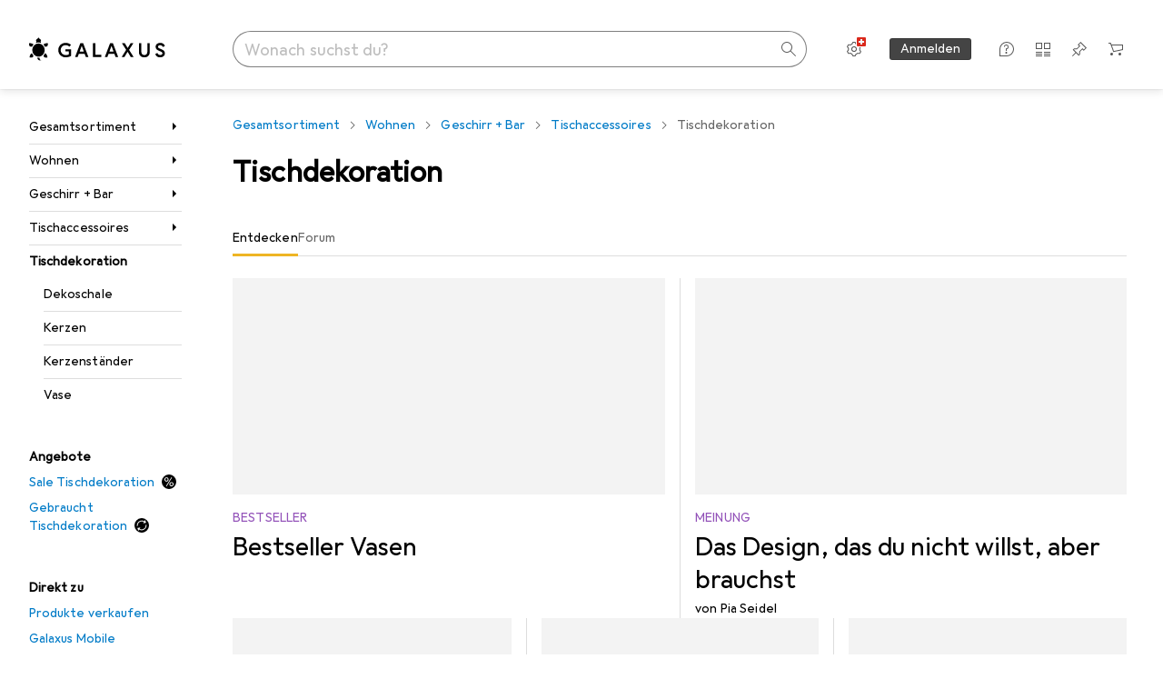

--- FILE ---
content_type: text/html; charset=utf-8
request_url: https://www.galaxus.ch/de/s14/tag/tischdekoration-1299?tagIds=65-802
body_size: 39157
content:
<!DOCTYPE html><html class="galaxus light-mode" lang="de"><head><meta charSet="utf-8" data-next-head=""/><meta name="viewport" content="width=device-width, interactive-widget=resizes-content" data-next-head=""/><meta name="robots" content="index, follow" data-next-head=""/><title data-next-head="">Produkte aus dem Bereich Tischdekoration kaufen - Galaxus</title><meta content="Entdecke Produkte im Bereich Tischdekoration - ✔ Top Service und Beratung ✔ Schnelle Lieferung ✔ Starke Community" name="description" data-next-head=""/><link href="https://www.galaxus.ch/de/s14/tag/tischdekoration-1299" rel="canonical" data-next-head=""/><meta content="_YBCM7WFf9exvdMJuXNs5rljqZAS8wrufeIWeVB3ohU" name="google-site-verification"/><meta content="Wn05moJ_2g0lCXC1d5EdzTnhPQZzO5iHwDlzUdMSlcQ" name="google-site-verification"/><meta content="3i9c4gDpujmw0rqUDEiJ8Jc7zldVmXBBdtJ689paHdc" name="google-site-verification"/><meta content="B1Qxkm2N2ZRYYPQzLJw1iBzjnaTh_uOYQGuQDjC8i9w" name="google-site-verification"/><meta content="981DFE52913CC5503987B1DB130906D4" name="msvalidate.01"/><meta content="64f73c3385437c96437a02185a04818c" name="p:domain_verify"/><link rel="apple-touch-icon" sizes="180x180" href="https://static03.galaxus.com/static/images/galaxus/pwa/apple-touch-icon.png"/><link rel="icon" type="image/png" href="https://static03.galaxus.com/static/images/galaxus/pwa/favicon-32x32.png" sizes="32x32"/><link rel="icon" type="image/png" href="https://static03.galaxus.com/static/images/galaxus/pwa/android-chrome-192x192.png" sizes="192x192"/><link rel="icon" type="image/png" href="https://static03.galaxus.com/static/images/galaxus/pwa/favicon-16x16.png" sizes="16x16"/><link href="/static/meta/manifest_galaxus.json" rel="manifest"/><link rel="mask-icon" href="https://static03.galaxus.com/static/images/galaxus/pwa/safari-pinned-tab.svg" color="#333333"/><link href="https://static03.galaxus.com/static/images/galaxus/favicon.ico" rel="shortcut icon" type="image/x-icon"/><meta name="msapplication-TileColor" content="#000000"/><meta name="theme-color" content="#ffffff" media="(prefers-color-scheme: light)"/><meta name="theme-color" content="#1f1f1f" media="(prefers-color-scheme: dark)"/><meta content="/static/meta/msconfig_galaxus.xml" name="msapplication-config"/><meta http-equiv="delegate-ch" content="sec-ch-ua https://ud.galaxus.ch; sec-ch-ua-full-version-list https://ud.galaxus.ch; sec-ch-ua-full-version https://ud.galaxus.ch; sec-ch-ua-mobile https://ud.galaxus.ch; sec-ch-ua-platform https://ud.galaxus.ch; sec-ch-ua-platform-version https://ud.galaxus.ch; sec-ch-ua-arch https://ud.galaxus.ch; sec-ch-ua-bitness https://ud.galaxus.ch; sec-ch-ua-model https://ud.galaxus.ch; sec-ch-ua-wow64 https://ud.galaxus.ch"/><meta name="mobile-web-app-capable" content="yes"/><meta name="apple-mobile-web-app-status-bar-style" content="black"/><meta name="format-detection" content="telephone=no"/><link href="/static/meta/opensearch_galaxus_ch.xml" rel="search" title="DigitecGalaxus Search" type="application/opensearchdescription+xml"/><link rel="preload" href="https://static03.galaxus.com/_next/static/css/6c09f09d13ec043e.css" as="style" crossorigin="anonymous"/><link rel="preload" href="https://static03.galaxus.com/_next/static/css/1e1e01aca620970e.css" as="style" crossorigin="anonymous"/><link rel="preload" href="https://static03.galaxus.com/_next/static/css/5a4a8172d8ae32b1.css" as="style" crossorigin="anonymous"/><link rel="preload" href="https://static03.galaxus.com/_next/static/css/a2cf6a111ad780e8.css" as="style" crossorigin="anonymous"/><link rel="preload" href="https://static03.galaxus.com/_next/static/css/3c363843f83f2840.css" as="style" crossorigin="anonymous"/><script type="application/ld+json" data-next-head="">{"@context":"https://schema.org","@type":"BreadcrumbList","itemListElement":[{"@type":"ListItem","position":1,"name":"Wohnen","item":"https://www.galaxus.ch/de/s14/sector/wohnen-14"},{"@type":"ListItem","position":2,"name":"Geschirr + Bar","item":"https://www.galaxus.ch/de/s14/tag/geschirr-bar-65"},{"@type":"ListItem","position":3,"name":"Tischaccessoires","item":"https://www.galaxus.ch/de/s14/tag/tischaccessoires-802"},{"@type":"ListItem","position":4,"name":"Tischdekoration","item":"https://www.galaxus.ch/de/s14/tag/tischdekoration-1299"}]}</script><link fetchPriority="high" rel="preload" as="image" imageSrcSet="https://static.digitecgalaxus.ch/im/Files/editorialcontent/8/3/0/1/0/0/3/5/6/Listicle21_gax_bfb97199.png?impolicy=teaser&amp;resizeWidth=563&amp;resizeHeight=282 563w,https://static.digitecgalaxus.ch/im/Files/editorialcontent/8/3/0/1/0/0/3/5/6/Listicle21_gax_bfb97199.png?impolicy=teaser&amp;resizeWidth=1126&amp;resizeHeight=563 1126w" imageSizes="563px" media="(min-width: 1600px)" data-next-head=""/><link fetchPriority="high" rel="preload" as="image" imageSrcSet="https://static.digitecgalaxus.ch/im/Files/editorialcontent/8/3/0/1/0/0/3/5/6/Listicle21_gax_bfb97199.png?impolicy=teaser&amp;resizeWidth=476&amp;resizeHeight=238 476w,https://static.digitecgalaxus.ch/im/Files/editorialcontent/8/3/0/1/0/0/3/5/6/Listicle21_gax_bfb97199.png?impolicy=teaser&amp;resizeWidth=952&amp;resizeHeight=476 952w" imageSizes="476px" media="(min-width: 700px) and (max-width: 1599px)" data-next-head=""/><link fetchPriority="high" rel="preload" as="image" imageSrcSet="https://static.digitecgalaxus.ch/im/Files/editorialcontent/8/3/0/1/0/0/3/5/6/Listicle21_gax_bfb97199.png?impolicy=teaser&amp;resizeWidth=667&amp;resizeHeight=334 667w,https://static.digitecgalaxus.ch/im/Files/editorialcontent/8/3/0/1/0/0/3/5/6/Listicle21_gax_bfb97199.png?impolicy=teaser&amp;resizeWidth=1334&amp;resizeHeight=667 1334w" imageSizes="calc(100vw - 32px)" media="(max-width: 699px)" data-next-head=""/><script>(function(w,l){w[l] = w[l] || [];w[l].push({'gtm.start':new Date().getTime(),event:'gtm.js'});})(window,'dataLayer');</script><script>window.dataLayer=window.dataLayer||[];function gtag(){window.dataLayer.push(arguments);}gtag('consent','default',{"ad_storage":"granted","analytics_storage":"granted","ad_user_data":"granted","ad_personalization":"granted"});gtag("set", "ads_data_redaction", false);</script><script type="application/ld+json">{"@context":"https://schema.org","@type":"WebSite","name":"Galaxus","url":"https://www.galaxus.ch","potentialAction":{"@type":"SearchAction","target":"https://www.galaxus.ch/search?q={search_term_string}","query-input":"required name=search_term_string"}}</script><script type="application/ld+json">{"@context":"https://schema.org","@type":"Organization","name":"Galaxus","url":"https://www.galaxus.ch","logo":"https://static03.galaxus.com/static/images/galaxus/logo.svg"}</script><style data-name="global">a,abbr,acronym,address,applet,article,aside,audio,b,big,blockquote,body,button,canvas,caption,center,cite,code,dd,del,details,dfn,div,dl,dt,em,embed,fieldset,figcaption,figure,footer,form,h1,h2,h3,h4,h5,h6,header,hgroup,html,i,iframe,img,ins,kbd,label,legend,li,mark,menu,nav,object,ol,output,p,pre,q,ruby,s,samp,section,small,span,strike,strong,sub,summary,sup,table,tbody,td,tfoot,th,thead,time,tr,tt,u,ul,var,video{padding:0;border:0;margin:0;font:inherit;letter-spacing:inherit;vertical-align:baseline}article,aside,details,figcaption,figure,footer,header,hgroup,menu,nav,section{display:block}ul{list-style:none}blockquote,q{quotes:none}blockquote::after,blockquote::before,q::after,q::before{content:none}table{border-collapse:collapse;border-spacing:0}html,body,input,textarea,select{font:var(--ft0);letter-spacing:var(--ls0)}html{box-sizing:border-box;-webkit-font-smoothing:antialiased;scroll-behavior:smooth}body{text-size-adjust:100%;-webkit-text-size-adjust:100%;color:var(--1k779jv);background-color:var(--mnsyke)}@media(hover:none),(pointer:coarse){body{-webkit-tap-highlight-color:transparent}}*,*::after,*::before{box-sizing:inherit;font-synthesis:none}*:focus{outline:0}a:focus-visible,button:focus-visible,[tabindex]:focus-visible{outline:var(--el8vih) solid 2px;outline-offset:4px}dialog{color:unset}hr{width:100%;height:1px;border:0;margin:0;background-color:var(--8tcvzo)}strong,b{font-weight:650}i,em{font-style:normal}small{font:var(--ftb);letter-spacing:var(--ls0)}ol{padding-left:24px}@media(min-width:992px){ol{padding-left:16px}}p{margin-bottom:24px;word-wrap:break-word}sub,sup{vertical-align:baseline;position:relative;top:-0.3em;left:2px}img{display:block;max-width:100%}noscript img{max-height:100%}.galaxus{color-scheme:light;font-feature-settings:"calt" 1}@media(prefers-color-scheme:dark){.galaxus.system-mode{color-scheme:dark}}@media screen{.galaxus.dark-mode{color-scheme:dark}}@font-face{font-family:Galactica;font-style:normal;font-display:swap;src:url("https://static03.galaxus.com/static/fonts/Galactica/galactica-2024-12-19.woff2") format("woff2-variations")}.galaxus{--f:Galactica,Arial,sans-serif;--fc:Monaco,'Lucida Console',monospace;--ls0:.01em;--ls1:0;--ls2:.005em;--ls3:0;--ls4:0;--ls5:0;--ls6:.005em;--ls7:.005em;--ls8:0;--ls9:.01em;--ls10:.01em;--ls11:.005em;--ls12:.01em;--ft0:400 16px/24px var(--f);--ft1:650 28px/36px var(--f);--ft2:400 28px/36px var(--f);--ft3:300 28px/36px var(--f);--ft4:650 24px/32px var(--f);--ft5:400 24px/32px var(--f);--ft6:300 24px/32px var(--f);--ft7:650 20px/28px var(--f);--ft8:400 20px/28px var(--f);--ft9:650 16px/24px var(--f);--fta:650 13px/20px var(--f);--ftb:400 13px/20px var(--f);--ftc:0 0/0 var(--f);--ftd:650 24px/28px var(--f);--fte:650 24px/28px var(--f);--ftf:400 24px/28px var(--f);--ftg:650 16px/20px var(--f);--fth:650 16px/20px var(--f);--fti:400 16px/20px var(--f);--ftj:650 30px/36px var(--f);--ftk:650 24px/36px var(--f);--ftl:400 24px/36px var(--f);--ftm:650 20px/32px var(--f);--ftn:650 18px/28px var(--f);--fto:400 24px/36px var(--f);--ftp:550 24px/36px var(--f);--ftq:400 14px/20px var(--f);--ftr:400 18px/28px var(--f);--fts:400 18px/28px var(--f);--ftt:400 14px/20px var(--f);--ftu:400 16px/24px var(--f);--ftv:400 14px/20px var(--fc);--ft10:400 24px/32px var(--f);--ft11:400 24px/32px var(--f);--ft12:400 20px/28px var(--f);--ft13:400 13px/20px var(--f);--ft14:400 13px/20px var(--f)}@media(min-width:992px){.galaxus{--ls0:.005em;--ls1:.005em;--ls2:0;--ft0:400 14px/20px var(--f);--ft1:650 32px/40px var(--f);--ft2:400 32px/40px var(--f);--ft3:300 32px/40px var(--f);--ft4:650 22px/32px var(--f);--ft5:400 22px/32px var(--f);--ft6:300 22px/32px var(--f);--ft7:650 18px/28px var(--f);--ft8:400 18px/28px var(--f);--ft9:650 14px/20px var(--f);--fta:650 12px/16px var(--f);--ftb:400 12px/16px var(--f);--ftc:300 18px/28px var(--f);--ftd:650 28px/32px var(--f);--fte:650 28px/32px var(--f);--ftf:400 28px/32px var(--f);--ftg:650 18px/24px var(--f);--fth:650 18px/24px var(--f);--fti:400 18px/24px var(--f);--ftj:650 36px/44px var(--f);--ftk:650 24px/32px var(--f);--ftl:400 24px/32px var(--f);--ftm:650 20px/28px var(--f);--ftn:650 18px/28px var(--f);--fto:400 24px/32px var(--f);--ftp:550 24px/32px var(--f);--ftq:400 14px/20px var(--f);--ftr:400 18px/28px var(--f);--fts:400 18px/28px var(--f);--ftt:400 14px/20px var(--f);--ftu:400 16px/24px var(--f);--ftv:400 14px/20px var(--fc);--ft10:400 32px/40px var(--f);--ft11:400 28px/36px var(--f);--ft12:400 22px/28px var(--f);--ft13:400 14px/20px var(--f);--ft14:400 14px/20px var(--f)}}</style><style data-name="color-index">@media (prefers-color-scheme: dark) {.galaxus.system-mode {--10198j9:#000;--10fdxby:#ffffff4d;--10wxayo:#ffc32d;--10zc1sx:linear-gradient(90deg, #1f1f1f00 0%, #1f1f1f 100%);--116ebtm:#565656;--11k4fu6:#ffffff4d;--11uxnuz:#ffffff4d;--11ze9gf:#565656;--12avdrq:#000000b2;--12f6pt6:#ffffff0d;--13gttpa:#bfbfbf;--13lbujv:#72c7f9;--14tq9sz:#ffffff26;--14yw65y:#af79d4;--15w8i5m:#c4a277;--16dqibr:#ffffff1a;--16etj21:#333;--178lrn9:#111;--17id2wm:#ffffff26;--1802cpk:#b384d3;--18bkghk:#bfbfbf;--18mbd5k:#ffffff26;--19bphjt:#fff;--19e0aml:#ffffff4d;--19fm2i7:#666;--19l6crt:0px 0px 2px #000000b2, 0px 4px 8px #0006;--19oac2x:transparent;--19obz6c:#fff;--19pdxr4:#444;--19q34jv:#84d160;--19ybwvn:#ffffffb2;--1b2jklt:#84d160;--1b3ysqz:linear-gradient(90deg, #1f1f1f 0%, #1f1f1f00 100%);--1bsnx6i:#1f1f1f;--1bvinsk:#f67858;--1byzemk:#0000;--1c3enij:0px 0 12px 0 #0009;--1cs21pp:#FFFFFF4D;--1dcp944:#ffc32d;--1e1nam5:#FFC32D;--1e2y184:#48aff0;--1e78k81:#2b2b2b;--1eji9xz:#ffffff1a;--1el3wc5:#bfbfbf;--1epgvlt:#e5e5e5;--1f6nfo1:#ffffff1a;--1fs683b:#ffffff1a;--1gh4fyk:#1f1f1f;--1gy5qv4:#ffffff0d;--1ilz6pk:#ffffff0d;--1iw4c67:#af79d4;--1jcyncc:#ffffff26;--1jenak1:#FFFFFF;--1jjhjrr:#e5e5e5;--1jr24av:#0000;--1k302as:#333;--1kv95zd:#0000000d;--1l0took:#ffffff1a;--1l9wjie:#0000;--1lhh4qw:#73c44d;--1lz7d1k:#ffc32d;--1m2au4v:#ffffff14;--1m7c0iq:#fff;--1mluoex:#ffffff1a;--1n754pp:#333;--1naf775:#e86646;--1nbeg1b:#0000;--1op5af4:#fff;--1p7drkc:0.7;--1pijdqe:#2A2A2A;--1pxi431:#ffffffb2;--1qckhab:#AF79D4;--1qt5jj4:#ffffff26;--1rj4qld:#666;--1rq52fl:#ffffffb2;--1sonjyf:linear-gradient(-90deg, #1f1f1f 16%, #1f1f1f80 50%, #1f1f1f00 100%);--1t3m607:#ffffff4d;--1t3rh8a:#9353b9;--1t3xp4a:#2b2b2b;--1tllhru:#444;--1tzscxq:#f2f2f2;--1v28369:#1f1f1f;--1wkxsro:#e5e5e5;--1xwle07:#e5e5e5;--1y2ihij:#ffffffb2;--1y2sw54:#ffffff1a;--2biaax:#2a2a2a;--2c9uxh:#333;--3na90j:0px 0px 2px #000000b2, 0px 2px 4px #0006;--3svjg1:#1f1f1f;--3tqlot:#bfbfbf;--4gbqr3:#2a2a2a;--5ojh3z:#9353B9;--5ok7jj:#48aff0;--5rgcsr:#ffffff1a;--5t3te7:#ffffffb2;--7477sm:#2b2b2b;--816hav:#2a2a2a;--8vgz8i:#ffffff4d;--8y34a6:#212121;--9t0wyt:linear-gradient(270deg, #1f1f1f 0%, #0000 100%);--akgbsb:0.94;--bhhn4z:linear-gradient(90deg, #1f1f1f 0%, #0000 100%);--c7eeob:#0000;--csyw65:#ffffffb2;--ct6858:#fff;--czatuv:#f67858;--d27tvg:0px 0px 2px #000000b2, 0px 8px 16px #0006;--dupgx1:#c4a277;--eebixj:#666;--frx560:#ddd;--gowxvt:#af79d4;--gsbz9m:#0000;--hzesyh:#ffffffb2;--jfvl85:#0000000d;--jg28df:#fff;--jixtcb:0px 0px 2px #000000b2, 0px 6px 12px #0006;--jm03sy:#0000000d;--kcefly:#af79d4;--kmu7ha:#565656;--kn0bua:#bfbfbf;--l8tbce:#ffffffb2;--mnsyke:#1f1f1f;--o0tuw4:#0000;--o2azza:rgba(255, 255, 255, 0.94);--q0c0r4:#ff8000;--qoiju5:#ffffff26;--s14uma:#666;--sd4rx5:#2a2a2a;--szez4g:#333;--tzsdr8:#0000;--urbep5:#ffffff4d;--uregg6:#444;--vyp9f0:#ffffff4d;--xeucnu:#666;--xy9czy:#0000000d;--yjx2he:linear-gradient(90deg, #1f1f1f 16%, #1f1f1f80 50%, #1f1f1f00 100%);--ym9vvo:#af79d4;--zet43d:#bfbfbf;--zlz686:rgb(161 161 161);}}.galaxus.dark-mode {--10198j9:#000;--10fdxby:#ffffff4d;--10wxayo:#ffc32d;--10zc1sx:linear-gradient(90deg, #1f1f1f00 0%, #1f1f1f 100%);--116ebtm:#565656;--11k4fu6:#ffffff4d;--11uxnuz:#ffffff4d;--11ze9gf:#565656;--12avdrq:#000000b2;--12f6pt6:#ffffff0d;--13gttpa:#bfbfbf;--13lbujv:#72c7f9;--14tq9sz:#ffffff26;--14yw65y:#af79d4;--15w8i5m:#c4a277;--16dqibr:#ffffff1a;--16etj21:#333;--178lrn9:#111;--17id2wm:#ffffff26;--1802cpk:#b384d3;--18bkghk:#bfbfbf;--18mbd5k:#ffffff26;--19bphjt:#fff;--19e0aml:#ffffff4d;--19fm2i7:#666;--19l6crt:0px 0px 2px #000000b2, 0px 4px 8px #0006;--19oac2x:transparent;--19obz6c:#fff;--19pdxr4:#444;--19q34jv:#84d160;--19ybwvn:#ffffffb2;--1b2jklt:#84d160;--1b3ysqz:linear-gradient(90deg, #1f1f1f 0%, #1f1f1f00 100%);--1bsnx6i:#1f1f1f;--1bvinsk:#f67858;--1byzemk:#0000;--1c3enij:0px 0 12px 0 #0009;--1cs21pp:#FFFFFF4D;--1dcp944:#ffc32d;--1e1nam5:#FFC32D;--1e2y184:#48aff0;--1e78k81:#2b2b2b;--1eji9xz:#ffffff1a;--1el3wc5:#bfbfbf;--1epgvlt:#e5e5e5;--1f6nfo1:#ffffff1a;--1fs683b:#ffffff1a;--1gh4fyk:#1f1f1f;--1gy5qv4:#ffffff0d;--1ilz6pk:#ffffff0d;--1iw4c67:#af79d4;--1jcyncc:#ffffff26;--1jenak1:#FFFFFF;--1jjhjrr:#e5e5e5;--1jr24av:#0000;--1k302as:#333;--1kv95zd:#0000000d;--1l0took:#ffffff1a;--1l9wjie:#0000;--1lhh4qw:#73c44d;--1lz7d1k:#ffc32d;--1m2au4v:#ffffff14;--1m7c0iq:#fff;--1mluoex:#ffffff1a;--1n754pp:#333;--1naf775:#e86646;--1nbeg1b:#0000;--1op5af4:#fff;--1p7drkc:0.7;--1pijdqe:#2A2A2A;--1pxi431:#ffffffb2;--1qckhab:#AF79D4;--1qt5jj4:#ffffff26;--1rj4qld:#666;--1rq52fl:#ffffffb2;--1sonjyf:linear-gradient(-90deg, #1f1f1f 16%, #1f1f1f80 50%, #1f1f1f00 100%);--1t3m607:#ffffff4d;--1t3rh8a:#9353b9;--1t3xp4a:#2b2b2b;--1tllhru:#444;--1tzscxq:#f2f2f2;--1v28369:#1f1f1f;--1wkxsro:#e5e5e5;--1xwle07:#e5e5e5;--1y2ihij:#ffffffb2;--1y2sw54:#ffffff1a;--2biaax:#2a2a2a;--2c9uxh:#333;--3na90j:0px 0px 2px #000000b2, 0px 2px 4px #0006;--3svjg1:#1f1f1f;--3tqlot:#bfbfbf;--4gbqr3:#2a2a2a;--5ojh3z:#9353B9;--5ok7jj:#48aff0;--5rgcsr:#ffffff1a;--5t3te7:#ffffffb2;--7477sm:#2b2b2b;--816hav:#2a2a2a;--8vgz8i:#ffffff4d;--8y34a6:#212121;--9t0wyt:linear-gradient(270deg, #1f1f1f 0%, #0000 100%);--akgbsb:0.94;--bhhn4z:linear-gradient(90deg, #1f1f1f 0%, #0000 100%);--c7eeob:#0000;--csyw65:#ffffffb2;--ct6858:#fff;--czatuv:#f67858;--d27tvg:0px 0px 2px #000000b2, 0px 8px 16px #0006;--dupgx1:#c4a277;--eebixj:#666;--frx560:#ddd;--gowxvt:#af79d4;--gsbz9m:#0000;--hzesyh:#ffffffb2;--jfvl85:#0000000d;--jg28df:#fff;--jixtcb:0px 0px 2px #000000b2, 0px 6px 12px #0006;--jm03sy:#0000000d;--kcefly:#af79d4;--kmu7ha:#565656;--kn0bua:#bfbfbf;--l8tbce:#ffffffb2;--mnsyke:#1f1f1f;--o0tuw4:#0000;--o2azza:rgba(255, 255, 255, 0.94);--q0c0r4:#ff8000;--qoiju5:#ffffff26;--s14uma:#666;--sd4rx5:#2a2a2a;--szez4g:#333;--tzsdr8:#0000;--urbep5:#ffffff4d;--uregg6:#444;--vyp9f0:#ffffff4d;--xeucnu:#666;--xy9czy:#0000000d;--yjx2he:linear-gradient(90deg, #1f1f1f 16%, #1f1f1f80 50%, #1f1f1f00 100%);--ym9vvo:#af79d4;--zet43d:#bfbfbf;--zlz686:rgb(161 161 161);}.galaxus {--11uswlt:#73c44d;--11xugvy:#b384d3;--125kr1u:#004478;--12illp0:#ffc32d;--136ew04:#c25700;--13igwez:#00000042;--13lrw8k:#72c7f9;--1487xqb:#48aff0;--15pku1g:#84d160;--16bnlea:#000;--18dq9hi:#b384d3;--18l264y:#c94125;--18seuq4:#000000b2;--19r5s0h:#c4a277;--1a8nx8y:#84d160;--1aptxqr:#0000;--1aqyk1g:#84d160;--1b126oq:#00000042;--1c18byc:#666;--1cn9z1m:#c94125;--1e1wfrd:#c94125;--1elv1fq:#007bc7;--1et2qvs:#000000b2;--1fschfn:#000000;--1kiwm3g:#c4a277;--1m0qens:#000;--1q6k8qi:#72c7f9;--1szzp6j:#ffffffb2;--1x3wavf:#9353b9;--1xjazq4:#ffc32d;--2bkez0:#f67858;--2ghp4c:#000000b2;--2qh9il:#ffc32d;--2tqzub:#fff;--37nihi:#f67858;--5dk0l:#b3b3b3;--6bpuh7:#b384d3;--6w2yz3:#e86646;--8wcah8:#72c7f9;--c0n4uk:#e86646;--c81mjn:#565656;--fgk6wf:#ff8000;--fhq0wf:#0000;--fx2ow1:#bfbfbf;--kxr06q:#000;--mkbsy3:#f67858;--nlm8dm:#000;--npe9u0:#73c44d;--r4ugpg:#9353b9;--s6kaa7:#0000001a;--sluo2r:#ffc32d;--ugueyt:#e86646;--v16niv:transparent;--wuc7rf:#565656;--xy1o5e:#f2d13a;--y29x19:#c4a277;--z1wdaa:#ffc32d;--z3kh0c:#EEEEEE;--z94kwh:#b384d3;--zkgeuy:#ffffff4d;--10198j9:#fff;--10fdxby:#b3b3b3;--10wxayo:#eeb524;--10zc1sx:linear-gradient(90deg, #fff0 0%, #fff 100%);--116ebtm:#eee;--11k4fu6:#ddd;--11uxnuz:#00000042;--11ze9gf:#ddd;--12avdrq:#00000080;--12f6pt6:#00000005;--13gttpa:#565656;--13lbujv:#007bc7;--14tq9sz:#ddd;--14yw65y:#565656;--15w8i5m:#8e694a;--16dqibr:#0000001a;--16etj21:#f5f5f5;--178lrn9:#333;--17id2wm:#ffffff1a;--1802cpk:#9353b9;--18bkghk:#000;--18mbd5k:#0000001a;--19bphjt:#b3b3b3;--19e0aml:#0003;--19fm2i7:#b3b3b3;--19l6crt:0px 0px 2px #00000029, 0px 4px 8px #00000014;--19oac2x:#00000008;--19obz6c:#000;--19pdxr4:#eee;--19q34jv:#2b8800;--19ybwvn:#0009;--1b2jklt:#73c44d;--1b3ysqz:linear-gradient(90deg, #fff 0%, #fff0 100%);--1bsnx6i:#F7F7F7;--1bvinsk:#c94125;--1byzemk:#c94125;--1c3enij:0px 0 8px 0 #0003;--1cs21pp:#00000060;--1dcp944:#565656;--1e1nam5:#444;--1e2y184:#004478;--1e78k81:#ddd;--1eji9xz:#0003;--1el3wc5:#666;--1epgvlt:#565656;--1f6nfo1:#eee;--1fs683b:#f5f5f5;--1gh4fyk:#ddd;--1gy5qv4:#f5f5f5;--1ilz6pk:#0000000d;--1iw4c67:#000;--1jcyncc:#0003;--1jenak1:transparent;--1jjhjrr:#ddd;--1jr24av:#48aff0;--1k302as:#eee;--1kv95zd:#0003;--1l0took:#56565657;--1l9wjie:#e86646;--1lhh4qw:#2b8800;--1lz7d1k:#a36b13;--1m2au4v:#00000005;--1m7c0iq:#333;--1mluoex:#00000008;--1n754pp:#ddd;--1naf775:#c94125;--1nbeg1b:#00000008;--1op5af4:#565656;--1p7drkc:0.6;--1pijdqe:#f5f5f5;--1pxi431:#000;--1qckhab:#444444;--1qt5jj4:#f5f5f5;--1rj4qld:#ddd;--1rq52fl:#00000080;--1sonjyf:linear-gradient(-90deg, #fff 16%, #ffffff80 50%, #fff0 100%);--1t3m607:#ffc32d;--1t3rh8a:#000;--1t3xp4a:#fbfbfb;--1tllhru:#ddd;--1tzscxq:#fafafa;--1v28369:#f5f5f5;--1wkxsro:#444;--1xwle07:#000;--1y2ihij:#000000b2;--1y2sw54:#0000000d;--2biaax:#f5f5f5;--2c9uxh:#fbfbfb;--3na90j:0px 0px 2px #00000029, 0px 2px 4px #00000014;--3svjg1:#0000;--3tqlot:#b3b3b3;--4gbqr3:#eee;--5ojh3z:#000000;--5ok7jj:#72c7f9;--5rgcsr:#b3b3b3;--5t3te7:#565656;--7477sm:#eee;--816hav:#fff;--8vgz8i:#0000004d;--8y34a6:#444;--9t0wyt:linear-gradient(270deg, #fff 0%, #0000 100%);--akgbsb:1;--bhhn4z:linear-gradient(90deg, #fff 0%, #0000 100%);--c7eeob:#2b8800;--csyw65:#000000de;--ct6858:#F7F7F7;--czatuv:#e86646;--d27tvg:0px 0px 2px #00000029, 0px 8px 16px #00000014;--dupgx1:#b89363;--eebixj:#565656;--frx560:#b3b3b3;--gowxvt:#444;--gsbz9m:#ddd;--hzesyh:#b3b3b3;--jfvl85:#0000;--jg28df:#444;--jixtcb:0px 0px 2px #00000029, 0px 6px 12px #00000014;--jm03sy:#00000008;--kcefly:#ffc32d;--kmu7ha:#b3b3b3;--kn0bua:#444;--l8tbce:#666;--mnsyke:#fff;--o0tuw4:#d9d9d9;--o2azza:rgba(255, 255, 255, 1);--q0c0r4:#c25700;--qoiju5:#eee;--s14uma:#eee;--sd4rx5:#fbfbfb;--szez4g:#fff;--tzsdr8:#007bc7;--urbep5:#0000001a;--uregg6:#fff;--vyp9f0:#0006;--xeucnu:#444;--xy9czy:#00000005;--yjx2he:linear-gradient(90deg, #fff 16%, #ffffff80 50%, #fff0 100%);--ym9vvo:#9353b9;--zet43d:#999;--zlz686:rgb(234 234 234);--11w6zve:var(--10wxayo);--1an6v4v:var(--10198j9);--1ddv6cn:var(--19obz6c);--1e2lz3i:var(--1bvinsk);--1emv98y:var(--1b2jklt);--1hmhgt1:var(--19ybwvn);--1i1y7oh:var(--1e78k81);--1i4jrop:var(--10fdxby);--1i7vhkq:var(--1b2jklt);--1jgx79d:var(--16etj21);--1k779jv:var(--19obz6c);--1kjaa1g:var(--10wxayo);--1lpsrp6:var(--1e78k81);--1mds2u2:var(--19ybwvn);--1me06pr:var(--19pdxr4);--1mydrm8:var(--19fm2i7);--1nouu4:var(--1eji9xz);--1oivmeg:var(--1epgvlt);--1ourvk:var(--19q34jv);--1p6kokw:var(--11k4fu6);--1pcc0qy:var(--1epgvlt);--1pcu1xm:var(--13gttpa);--1pkp66m:var(--16dqibr);--1q3kdbu:var(--19pdxr4);--1r9ee73:var(--19fm2i7);--1rgmdi2:var(--13lbujv);--1rwo1a7:var(--1epgvlt);--1soxc7:var(--18mbd5k);--1t7vhzs:var(--12f6pt6);--1u9ygda:var(--1el3wc5);--1vd89ah:var(--19obz6c);--1xi8fgy:var(--16dqibr);--36dmas:var(--1kv95zd);--411cc2:var(--1k302as);--4hqdzv:var(--19obz6c);--7pw0f9:var(--1y2sw54);--7s8lb5:var(--10fdxby);--8tcvzo:var(--1tllhru);--9tzhrd:var(--1bvinsk);--a3wez2:var(--19obz6c);--bcrr7q:var(--1tllhru);--cp4reo:var(--19ybwvn);--cpxbrn:var(--1k302as);--crif7f:var(--12f6pt6);--dd9sra:var(--19ybwvn);--el8vih:var(--13lbujv);--ezs0k9:var(--16dqibr);--feqtyv:var(--15w8i5m);--fwcwr2:var(--1rj4qld);--gibher:var(--11k4fu6);--go7ibp:var(--1jcyncc);--gp2onh:var(--19ybwvn);--gtrwf6:var(--2biaax);--h725xa:var(--3tqlot);--hb9cw6:var(--eebixj);--hplxs6:var(--5rgcsr);--idx9s6:var(--czatuv);--ig2z62:var(--19fm2i7);--j7a0i8:var(--1fs683b);--jbj478:var(--1epgvlt);--jfj8r7:var(--1t3rh8a);--ju5yqa:var(--19obz6c);--k9sr1x:var(--1epgvlt);--kauol6:var(--13gttpa);--krrwn4:var(--1gy5qv4);--l312ps:var(--1bvinsk);--l3p4nm:var(--13gttpa);--lqnzoy:var(--19q34jv);--n58p75:var(--1tllhru);--orpcq:var(--19q34jv);--owtcz:var(--gowxvt);--q6oupi:var(--14yw65y);--qjzfbd:var(--1f6nfo1);--r60rxs:var(--16dqibr);--t93p7n:var(--19obz6c);--tjy90m:var(--1iw4c67);--uiomd2:var(--19pdxr4);--v8dujx:var(--1bvinsk);--vek2ri:var(--1b2jklt);--wdchxm:var(--1wkxsro);--wi90k:var(--14tq9sz);--ww50yn:var(--19obz6c);--x1pr6s:var(--19q34jv);--x8g5j4:var(--1802cpk);--y3r8ek:var(--19pdxr4);--zel1lv:var(--16etj21);--zgi6zl:var(--11uxnuz);}</style><link rel="stylesheet" href="https://static03.galaxus.com/_next/static/css/6c09f09d13ec043e.css" crossorigin="anonymous" data-n-g=""/><link rel="stylesheet" href="https://static03.galaxus.com/_next/static/css/1e1e01aca620970e.css" crossorigin="anonymous" data-n-p=""/><link rel="stylesheet" href="https://static03.galaxus.com/_next/static/css/5a4a8172d8ae32b1.css" crossorigin="anonymous" data-n-p=""/><link rel="stylesheet" href="https://static03.galaxus.com/_next/static/css/a2cf6a111ad780e8.css" crossorigin="anonymous" data-n-p=""/><link rel="stylesheet" href="https://static03.galaxus.com/_next/static/css/3c363843f83f2840.css" crossorigin="anonymous" data-n-p=""/><noscript data-n-css=""></noscript><script defer="" crossorigin="anonymous" noModule="" src="https://static03.galaxus.com/_next/static/chunks/polyfills-42372ed130431b0a.js"></script><script src="https://static03.galaxus.com/_next/static/chunks/webpack-7f0c85caadd6322f.js" defer="" crossorigin="anonymous"></script><script src="https://static03.galaxus.com/_next/static/chunks/framework-a8814775d4bfb169.js" defer="" crossorigin="anonymous"></script><script src="https://static03.galaxus.com/_next/static/chunks/main-8275681e1329ae49.js" defer="" crossorigin="anonymous"></script><script src="https://static03.galaxus.com/_next/static/chunks/pages/_app-de0c93faa45eddc7.js" defer="" crossorigin="anonymous"></script><script src="https://static03.galaxus.com/_next/static/chunks/20148-43c1c2313605f15a.js" defer="" crossorigin="anonymous"></script><script src="https://static03.galaxus.com/_next/static/chunks/1909-1888982ba8451778.js" defer="" crossorigin="anonymous"></script><script src="https://static03.galaxus.com/_next/static/chunks/21358-30b5ba8a760a7e90.js" defer="" crossorigin="anonymous"></script><script src="https://static03.galaxus.com/_next/static/chunks/49465-7a97d15b6fec0577.js" defer="" crossorigin="anonymous"></script><script src="https://static03.galaxus.com/_next/static/chunks/1584-3929d2fa69b0b921.js" defer="" crossorigin="anonymous"></script><script src="https://static03.galaxus.com/_next/static/chunks/27865-349eb758f4c371de.js" defer="" crossorigin="anonymous"></script><script src="https://static03.galaxus.com/_next/static/chunks/60050-dcd9a664e660c75e.js" defer="" crossorigin="anonymous"></script><script src="https://static03.galaxus.com/_next/static/chunks/76357-d43718db0bc3b231.js" defer="" crossorigin="anonymous"></script><script src="https://static03.galaxus.com/_next/static/chunks/63614-47bc3a8349ac5b37.js" defer="" crossorigin="anonymous"></script><script src="https://static03.galaxus.com/_next/static/chunks/40646-66ab7240cbae4a73.js" defer="" crossorigin="anonymous"></script><script src="https://static03.galaxus.com/_next/static/chunks/99487-3ba8ce4321ca6a92.js" defer="" crossorigin="anonymous"></script><script src="https://static03.galaxus.com/_next/static/chunks/55354-089834343ca2a7ec.js" defer="" crossorigin="anonymous"></script><script src="https://static03.galaxus.com/_next/static/chunks/31406-58144899c0992bba.js" defer="" crossorigin="anonymous"></script><script src="https://static03.galaxus.com/_next/static/chunks/10812-42f08d230cc1093a.js" defer="" crossorigin="anonymous"></script><script src="https://static03.galaxus.com/_next/static/chunks/58717-20b6761f8a6f7776.js" defer="" crossorigin="anonymous"></script><script src="https://static03.galaxus.com/_next/static/chunks/99116-3619b20bc0b80585.js" defer="" crossorigin="anonymous"></script><script src="https://static03.galaxus.com/_next/static/chunks/97760-34f4a090a9e47555.js" defer="" crossorigin="anonymous"></script><script src="https://static03.galaxus.com/_next/static/chunks/11065-9fbed8b562302aed.js" defer="" crossorigin="anonymous"></script><script src="https://static03.galaxus.com/_next/static/chunks/95318-d77bf54d5fb5c880.js" defer="" crossorigin="anonymous"></script><script src="https://static03.galaxus.com/_next/static/chunks/52721-19ea0ae4c0a7b5a7.js" defer="" crossorigin="anonymous"></script><script src="https://static03.galaxus.com/_next/static/chunks/87456-49610a94e1e6a804.js" defer="" crossorigin="anonymous"></script><script src="https://static03.galaxus.com/_next/static/chunks/13532-5cf47625c008605a.js" defer="" crossorigin="anonymous"></script><script src="https://static03.galaxus.com/_next/static/chunks/16678-b65292616cf81e0a.js" defer="" crossorigin="anonymous"></script><script src="https://static03.galaxus.com/_next/static/chunks/77794-f352d1235b62684c.js" defer="" crossorigin="anonymous"></script><script src="https://static03.galaxus.com/_next/static/chunks/4091-38c5c0e2bc6a8b21.js" defer="" crossorigin="anonymous"></script><script src="https://static03.galaxus.com/_next/static/chunks/39668-0c47868a956fd773.js" defer="" crossorigin="anonymous"></script><script src="https://static03.galaxus.com/_next/static/chunks/26302-7926dae313597312.js" defer="" crossorigin="anonymous"></script><script src="https://static03.galaxus.com/_next/static/chunks/86690-94b70463630dafe6.js" defer="" crossorigin="anonymous"></script><script src="https://static03.galaxus.com/_next/static/chunks/78253-e910019acfbc8e77.js" defer="" crossorigin="anonymous"></script><script src="https://static03.galaxus.com/_next/static/chunks/77681-2c84df5b317a5dc2.js" defer="" crossorigin="anonymous"></script><script src="https://static03.galaxus.com/_next/static/chunks/71426-38f88b6f25dd3448.js" defer="" crossorigin="anonymous"></script><script src="https://static03.galaxus.com/_next/static/chunks/63861-acf7b74580cabaae.js" defer="" crossorigin="anonymous"></script><script src="https://static03.galaxus.com/_next/static/chunks/69626-02b2a3889a0bf77a.js" defer="" crossorigin="anonymous"></script><script src="https://static03.galaxus.com/_next/static/chunks/99647-d04394db6744b6c4.js" defer="" crossorigin="anonymous"></script><script src="https://static03.galaxus.com/_next/static/chunks/78796-d60f2f3936dfc4e6.js" defer="" crossorigin="anonymous"></script><script src="https://static03.galaxus.com/_next/static/chunks/15452-fe405d22ed695d25.js" defer="" crossorigin="anonymous"></script><script src="https://static03.galaxus.com/_next/static/chunks/35069-e869b84c314dc59b.js" defer="" crossorigin="anonymous"></script><script src="https://static03.galaxus.com/_next/static/chunks/pages/tag/%5BtitleAndTagId%5D-a8d19512d86ff2f3.js" defer="" crossorigin="anonymous"></script><script src="https://static03.galaxus.com/_next/static/6K4TqocGm8HOIlLymmcGE/_buildManifest.js" defer="" crossorigin="anonymous"></script><script src="https://static03.galaxus.com/_next/static/6K4TqocGm8HOIlLymmcGE/_ssgManifest.js" defer="" crossorigin="anonymous"></script></head><body><svg id="svgDefinitionsSSR" style="position:absolute;height:0"><clipPath id="stars" width="68" height="12"><path d="M8.65,7.14,12,4.35,8,4.06a.24.24,0,0,1-.2-.14L6,0,4.18,3.92a.24.24,0,0,1-.2.14L0,4.35,3.35,7.14a.22.22,0,0,1,.08.25L2.31,11.25,5.87,9a.24.24,0,0,1,.26,0l3.56,2.26L8.57,7.39A.26.26,0,0,1,8.65,7.14Zm14,0L26,4.35l-4-.29a.24.24,0,0,1-.2-.14L20,0,18.18,3.92a.24.24,0,0,1-.2.14l-4,.29,3.35,2.79a.22.22,0,0,1,.08.25l-1.12,3.86L19.87,9a.24.24,0,0,1,.26,0l3.56,2.26L22.57,7.39A.26.26,0,0,1,22.65,7.14Zm14,0L40,4.35l-4-.29a.24.24,0,0,1-.2-.14L34,0,32.18,3.92a.24.24,0,0,1-.2.14l-4,.29,3.35,2.79a.22.22,0,0,1,.08.25l-1.12,3.86L33.87,9a.24.24,0,0,1,.26,0l3.56,2.26L36.57,7.39A.26.26,0,0,1,36.65,7.14Zm14,0L54,4.35l-4-.29a.24.24,0,0,1-.2-.14L48,0,46.18,3.92a.24.24,0,0,1-.2.14l-4,.29,3.35,2.79a.22.22,0,0,1,.08.25l-1.12,3.86L47.87,9a.24.24,0,0,1,.26,0l3.56,2.26L50.57,7.39A.26.26,0,0,1,50.65,7.14Zm14,0L68,4.35l-4-.29a.24.24,0,0,1-.2-.14L62,0,60.18,3.92a.24.24,0,0,1-.2.14l-4,.29,3.35,2.79a.22.22,0,0,1,.08.25l-1.12,3.86L61.87,9a.24.24,0,0,1,.26,0l3.56,2.26L64.57,7.39A.26.26,0,0,1,64.65,7.14Z"></path></clipPath></svg><div id="__next"><div class="yPA3Cr9"><div class="yPA3Cr91"></div></div><div role="presentation" id="scrollbar-measure" class="yx2bhsj"><div class="yx2bhsj1"></div></div><!--$--><!--$--><!--/$--><!--/$--><div class="yn9Sjfb1"><nav aria-label="Sprunglinks" class="yA1ZGvP" id="skipNavigation"><h2 class="yAa8UXh">Sprunglinks Navigation</h2><a tabindex="0" class="yA1ZGvP1 yRfMIL6 yRfMIL66" href="#pageContent">Zum Hauptinhalt springen</a><a class="yA1ZGvP1 ygfraCR4 yRfMIL6 yRfMIL66" href="#mainNavigation">Zur Navigation springen</a><a class="yA1ZGvP1 yRfMIL6 yRfMIL66" href="#pageFooter">Zur Fusszeile springen</a></nav><div id="pageHead" class="yyzDK7O"><header class="yyzDK7O3"><div class="yyzDK7O8"><div class="yyzDK7O7 yUjw3sV"><div class="yUjw3sV1 yUjw3sV2"></div></div></div><div id="logo" class="yyzDK7OB yyzDK7OC"><a aria-label="Go to homepage" class="yL6QRMe" href="/de"><svg fill="none" viewBox="0 0 65 80" width="65" height="65" class="yIUM0yP1 yELSOsz"><title>Galaxus</title><path fill="#000" fill-rule="evenodd" d="M23.889 16.319c-.142.425-.029.596.187.92.144.215.333.499.522.972h.237c2.365-.71 4.73-1.183 7.331-1.183s4.967.473 7.332 1.183h.237c.186-.467.373-.787.516-1.031.22-.375.336-.575.193-.861-.095-.473-.265-.946-.435-1.42-.255-.709-.51-1.418-.51-2.128 0-.591.295-1.419.59-2.247.296-.827.592-1.655.592-2.246 0-.586-1.269-1.534-2.572-2.508-.802-.6-1.618-1.209-2.158-1.75-.53-.53-1.061-1.225-1.567-1.889C33.537 1.021 32.76 0 32.166 0h-.236c-.7 0-1.399.91-2.196 1.947-.55.716-1.148 1.494-1.825 2.074-.54.54-1.356 1.15-2.158 1.75-1.303.973-2.572 1.921-2.572 2.507 0 .425.24 1.089.502 1.82.322.896.68 1.892.68 2.673.339.845.073 1.69-.192 2.534-.106.338-.213.676-.28 1.014M4.969 31.455c1.892 0 3.547.237 4.73.946 1.419-3.311 3.31-6.149 5.912-8.514C10.408 19.393 1.421 18.92.475 19.63s-.946 11.825 4.493 11.825m49.902.946c-1.42-3.311-3.548-6.149-5.913-8.514 5.203-4.494 14.19-4.967 15.137-4.257.946.71.946 12.062-4.494 11.825-1.892 0-3.311.237-4.73.946m-.946 11.589c0-3.548-.71-6.859-1.892-9.933-1.183-2.838-3.075-5.44-5.203-7.569-3.548-3.547-8.041-5.44-12.771-5.912h-3.311c-4.73.473-9.224 2.365-12.772 5.912-2.128 2.129-4.02 4.73-5.203 7.569-1.419 3.074-1.892 6.385-1.892 9.933 0 3.31.71 6.385 1.892 9.46 1.183 2.601 2.602 4.967 4.494 7.095 3.074 3.311 7.095 5.676 11.352 6.622 1.182.237 2.602.473 3.784.473h1.656c5.203-.473 10.17-2.838 13.717-6.858 1.892-2.129 3.31-4.494 4.493-7.095.946-3.312 1.656-6.623 1.656-9.697m1.182 10.879c-1.182 3.075-3.074 5.913-5.44 8.278.237.71.474 1.892.71 3.074.473 5.203 11.825 4.494 12.298 3.548.71-.946-.709-11.352-7.568-14.9M32.403 70.715c1.183 0 2.365 0 3.547-.237-.236 4.257.947 8.041 5.204 8.515h.473c-1.892.709-3.784 1.182-5.677.946-4.493-.71-7.804-4.967-7.804-9.697 1.419.236 2.838.473 4.257.473M13.956 66.22c-.473 5.44-11.59 4.494-12.062 3.311-.473-.946.71-11.115 7.332-14.663 1.419 3.075 3.074 5.913 5.44 8.278-.237.71-.474 1.655-.71 3.074" clip-rule="evenodd"></path></svg><svg fill="none" viewBox="0 0 65 80" width="65" height="65" class="yIUM0yP2 yELSOsz"><title>Galaxus</title><path fill="#fff" fill-rule="evenodd" d="M23.889 16.319c-.142.425-.029.596.187.92.144.215.333.499.522.972h.237c2.365-.71 4.73-1.183 7.331-1.183s4.967.473 7.332 1.183h.237c.186-.467.373-.787.516-1.031.22-.375.336-.575.193-.861-.095-.473-.265-.946-.435-1.42-.255-.709-.51-1.418-.51-2.128 0-.591.295-1.419.59-2.247.296-.827.592-1.655.592-2.246 0-.586-1.269-1.534-2.572-2.508-.802-.6-1.618-1.209-2.158-1.75-.53-.53-1.061-1.225-1.567-1.889C33.537 1.021 32.76 0 32.166 0h-.236c-.7 0-1.399.91-2.196 1.947-.55.716-1.148 1.494-1.825 2.074-.54.54-1.356 1.15-2.158 1.75-1.303.973-2.572 1.921-2.572 2.507 0 .425.24 1.089.502 1.82.322.896.68 1.892.68 2.673.339.845.073 1.69-.192 2.534-.106.338-.213.676-.28 1.014M4.969 31.455c1.892 0 3.547.237 4.73.946 1.419-3.311 3.31-6.149 5.912-8.514C10.408 19.393 1.421 18.92.475 19.63s-.946 11.825 4.493 11.825m49.902.946c-1.42-3.311-3.548-6.149-5.913-8.514 5.203-4.494 14.19-4.967 15.137-4.257.946.71.946 12.062-4.494 11.825-1.892 0-3.311.237-4.73.946m-.946 11.589c0-3.548-.71-6.859-1.892-9.933-1.183-2.838-3.075-5.44-5.203-7.569-3.548-3.547-8.041-5.44-12.771-5.912h-3.311c-4.73.473-9.224 2.365-12.772 5.912-2.128 2.129-4.02 4.73-5.203 7.569-1.419 3.074-1.892 6.385-1.892 9.933 0 3.31.71 6.385 1.892 9.46 1.183 2.601 2.602 4.967 4.494 7.095 3.074 3.311 7.095 5.676 11.352 6.622 1.182.237 2.602.473 3.784.473h1.656c5.203-.473 10.17-2.838 13.717-6.858 1.892-2.129 3.31-4.494 4.493-7.095.946-3.312 1.656-6.623 1.656-9.697m1.182 10.879c-1.182 3.075-3.074 5.913-5.44 8.278.237.71.474 1.892.71 3.074.473 5.203 11.825 4.494 12.298 3.548.71-.946-.709-11.352-7.568-14.9M32.403 70.715c1.183 0 2.365 0 3.547-.237-.236 4.257.947 8.041 5.204 8.515h.473c-1.892.709-3.784 1.182-5.677.946-4.493-.71-7.804-4.967-7.804-9.697 1.419.236 2.838.473 4.257.473M13.956 66.22c-.473 5.44-11.59 4.494-12.062 3.311-.473-.946.71-11.115 7.332-14.663 1.419 3.075 3.074 5.913 5.44 8.278-.237.71-.474 1.655-.71 3.074" clip-rule="evenodd"></path></svg><svg fill="none" viewBox="0 0 597 100" width="597" height="597" class="yIUM0yP4 yELSOsz"><title>Galaxus</title><path fill="#000" fill-rule="evenodd" d="M160.406 76.16c-12.544 0-21.842-9.91-21.842-21.753s9.298-21.756 21.669-21.756c10.436 0 16.228 6.844 16.228 6.844l6.928-7.544s-7.456-9.3-23.156-9.3c-17.983 0-32.371 13.596-32.371 31.756 0 18.156 14.388 31.753 32.544 31.753 14.913 0 23.597-6.58 23.597-6.58V50.547h-24.562v9.824h14.213v13.07s-4.476 2.72-13.248 2.72m40.965 8.949h11.228l5.176-14.123h25.791l5.174 14.123h11.403l-23.421-61.404h-11.93zm29.3-49.21 9.211 25.348h-18.421zm49.286 49.21h36.842V75.107h-26.316V23.705h-10.526zm51.73 0h11.226l5.176-14.123h25.789l5.177 14.123h11.404l-23.423-61.404h-11.93zm29.298-49.21 9.211 25.348h-18.421zm84.69 49.21h12.456l-19.912-31.667 18.949-29.737h-12.02L431.99 45.37l-13.157-21.665h-12.457l18.95 29.56-19.913 31.844h12.018l14.121-23.423zm72.403-23.597c0 8.77-4.472 14.648-13.158 14.648-8.772 0-13.158-5.877-13.158-14.648V23.705h-10.526v39.123c0 13.509 8.686 23.332 23.684 23.332 15.002 0 23.686-9.823 23.686-23.332V23.705h-10.528zm66.176 7.281c0 4.735-4.913 7.367-10.353 7.367-9.033 0-11.577-9.034-11.577-9.034l-9.388 4.21s3.07 14.824 20.965 14.824c13.07 0 21.053-7.369 21.053-17.367 0-11.404-8.157-15.263-17.544-18.95-8.421-3.33-12.542-5.173-12.542-10.087 0-3.858 3.596-7.105 9.559-7.105 8.334 0 11.142 8.246 11.142 8.246l9.297-4.211s-3.683-14.035-20.439-14.035c-13.068 0-20.263 8.072-20.263 17.105 0 10.877 9.211 15.88 18.421 19.21 7.283 2.632 11.669 4.825 11.669 9.827M51.612 12.817c-.42 1.07-.865 2.2-.865 3.04 0 1.012.297 1.896.596 2.787.177.527.354 1.055.472 1.614.099.454-.057.719-.322 1.17-.169.289-.383.654-.604 1.193a4 4 0 0 0-.32-.077 30.52 30.52 0 0 0-18.712.007l-.095.022a3 3 0 0 0-.208.053 8.5 8.5 0 0 0-.603-1.197c-.258-.441-.41-.7-.315-1.148.118-.55.294-1.072.469-1.592.302-.896.601-1.787.601-2.801 0-.847-.446-1.98-.869-3.05-.378-.96-.738-1.87-.738-2.482 0-.794 1.592-1.916 3.246-3.083 1.05-.74 2.126-1.499 2.837-2.203.658-.647 1.306-1.48 1.93-2.283C39.235 1.345 40.282 0 41.173 0h.162c.884.05 1.917 1.371 3.022 2.786.62.792 1.262 1.614 1.913 2.258.71.7 1.781 1.456 2.827 2.194 1.658 1.17 3.254 2.296 3.254 3.09 0 .612-.36 1.526-.738 2.489m-39.169 27.34c1.816-4 4.37-7.566 7.477-10.496C13.19 24.05 1.69 23.6.627 24.303c-1.284.848-1.138 14.872 5.735 14.722 2.327-.055 4.41.392 6.081 1.131m5.639 42.011c-.674 6.544-14.828 5.344-15.534 4.021-.661-1.243.762-13.908 9.578-18.303a33.6 33.6 0 0 0 6.884 10.335c-.442 1.018-.758 2.31-.928 3.947M70.327 67.89a33.6 33.6 0 0 1-6.886 10.334c.442 1.017.76 2.309.927 3.947.673 6.54 15.124 5.628 15.83 4.309.664-1.247-1.025-14.165-9.87-18.59M41.484 87.697c-1.87 0-3.706-.178-5.485-.504-.016 5.925 4.11 11.118 10.035 12.125 2.551.433 4.964-.172 7.163-1.213a1.4 1.4 0 0 0-.341.016c-.126.017-.251.033-.378.01-5.182-.882-6.958-5.438-6.472-10.771-1.48.219-2.987.337-4.523.337m24.284-45.408c-1.556-3.566-3.748-6.706-6.518-9.336-4.461-4.25-9.972-6.753-15.931-7.24a25 25 0 0 0-2.092-.097c-.635 0-1.317.031-2.093.096-5.956.488-11.466 2.991-15.931 7.24-2.763 2.627-4.958 5.767-6.523 9.337a30 30 0 0 0-2.516 12.1c0 4.04.78 7.953 2.318 11.637a29 29 0 0 0 5.568 8.646c3.928 4.195 8.888 6.97 14.346 8.021 1.628.307 3.256.465 4.831.465.565 0 1.181-.023 1.94-.08 6.5-.494 12.618-3.478 17.234-8.406a28.9 28.9 0 0 0 5.57-8.646A30.1 30.1 0 0 0 68.29 54.39c0-4.218-.844-8.288-2.521-12.1m-3.234-12.633c6.728-5.607 18.227-6.054 19.29-5.354 1.288.849 1.142 14.875-5.733 14.724-2.325-.056-4.406.391-6.085 1.13a33.45 33.45 0 0 0-7.472-10.5" clip-rule="evenodd"></path></svg><svg fill="none" viewBox="0 0 597 100" width="597" height="597" class="yIUM0yP5 yELSOsz"><title>Galaxus</title><path fill="#fff" fill-rule="evenodd" d="M160.406 76.16c-12.544 0-21.842-9.91-21.842-21.753s9.298-21.756 21.669-21.756c10.436 0 16.228 6.844 16.228 6.844l6.928-7.544s-7.456-9.3-23.156-9.3c-17.983 0-32.371 13.596-32.371 31.756 0 18.156 14.388 31.753 32.544 31.753 14.913 0 23.597-6.58 23.597-6.58V50.547h-24.562v9.824h14.213v13.07s-4.476 2.72-13.248 2.72m40.965 8.949h11.228l5.176-14.123h25.791l5.174 14.123h11.403l-23.421-61.404h-11.93zm29.3-49.21 9.211 25.348h-18.421zm49.286 49.21h36.842V75.107h-26.316V23.705h-10.526zm51.73 0h11.226l5.176-14.123h25.789l5.177 14.123h11.404l-23.423-61.404h-11.93zm29.298-49.21 9.211 25.348h-18.421zm84.69 49.21h12.456l-19.912-31.667 18.949-29.737h-12.02L431.99 45.37l-13.157-21.665h-12.457l18.95 29.56-19.913 31.844h12.018l14.121-23.423zm72.403-23.597c0 8.77-4.472 14.648-13.158 14.648-8.772 0-13.158-5.877-13.158-14.648V23.705h-10.526v39.123c0 13.509 8.686 23.332 23.684 23.332 15.002 0 23.686-9.823 23.686-23.332V23.705h-10.528zm66.176 7.281c0 4.735-4.913 7.367-10.353 7.367-9.033 0-11.577-9.034-11.577-9.034l-9.388 4.21s3.07 14.824 20.965 14.824c13.07 0 21.053-7.369 21.053-17.367 0-11.404-8.157-15.263-17.544-18.95-8.421-3.33-12.542-5.173-12.542-10.087 0-3.858 3.596-7.105 9.559-7.105 8.334 0 11.142 8.246 11.142 8.246l9.297-4.211s-3.683-14.035-20.439-14.035c-13.068 0-20.263 8.072-20.263 17.105 0 10.877 9.211 15.88 18.421 19.21 7.283 2.632 11.669 4.825 11.669 9.827M51.612 12.817c-.42 1.07-.865 2.2-.865 3.04 0 1.012.297 1.896.596 2.787.177.527.354 1.055.472 1.614.099.454-.057.719-.322 1.17-.169.289-.383.654-.604 1.193a4 4 0 0 0-.32-.077 30.52 30.52 0 0 0-18.712.007l-.095.022a3 3 0 0 0-.208.053 8.5 8.5 0 0 0-.603-1.197c-.258-.441-.41-.7-.315-1.148.118-.55.294-1.072.469-1.592.302-.896.601-1.787.601-2.801 0-.847-.446-1.98-.869-3.05-.378-.96-.738-1.87-.738-2.482 0-.794 1.592-1.916 3.246-3.083 1.05-.74 2.126-1.499 2.837-2.203.658-.647 1.306-1.48 1.93-2.283C39.235 1.345 40.282 0 41.173 0h.162c.884.05 1.917 1.371 3.022 2.786.62.792 1.262 1.614 1.913 2.258.71.7 1.781 1.456 2.827 2.194 1.658 1.17 3.254 2.296 3.254 3.09 0 .612-.36 1.526-.738 2.489m-39.169 27.34c1.816-4 4.37-7.566 7.477-10.496C13.19 24.05 1.69 23.6.627 24.303c-1.284.848-1.138 14.872 5.735 14.722 2.327-.055 4.41.392 6.081 1.131m5.639 42.011c-.674 6.544-14.828 5.344-15.534 4.021-.661-1.243.762-13.908 9.578-18.303a33.6 33.6 0 0 0 6.884 10.335c-.442 1.018-.758 2.31-.928 3.947M70.327 67.89a33.6 33.6 0 0 1-6.886 10.334c.442 1.017.76 2.309.927 3.947.673 6.54 15.124 5.628 15.83 4.309.664-1.247-1.025-14.165-9.87-18.59M41.484 87.697c-1.87 0-3.706-.178-5.485-.504-.016 5.925 4.11 11.118 10.035 12.125 2.551.433 4.964-.172 7.163-1.213a1.4 1.4 0 0 0-.341.016c-.126.017-.251.033-.378.01-5.182-.882-6.958-5.438-6.472-10.771-1.48.219-2.987.337-4.523.337m24.284-45.408c-1.556-3.566-3.748-6.706-6.518-9.336-4.461-4.25-9.972-6.753-15.931-7.24a25 25 0 0 0-2.092-.097c-.635 0-1.317.031-2.093.096-5.956.488-11.466 2.991-15.931 7.24-2.763 2.627-4.958 5.767-6.523 9.337a30 30 0 0 0-2.516 12.1c0 4.04.78 7.953 2.318 11.637a29 29 0 0 0 5.568 8.646c3.928 4.195 8.888 6.97 14.346 8.021 1.628.307 3.256.465 4.831.465.565 0 1.181-.023 1.94-.08 6.5-.494 12.618-3.478 17.234-8.406a28.9 28.9 0 0 0 5.57-8.646A30.1 30.1 0 0 0 68.29 54.39c0-4.218-.844-8.288-2.521-12.1m-3.234-12.633c6.728-5.607 18.227-6.054 19.29-5.354 1.288.849 1.142 14.875-5.733 14.724-2.325-.056-4.406.391-6.085 1.13a33.45 33.45 0 0 0-7.472-10.5" clip-rule="evenodd"></path></svg></a></div><div class="yyzDK7OE yyzDK7OF"><nav aria-describedby="«R2v556bi6»" class="yxUn7N2"><h2 id="«R2v556bi6»" class="yAa8UXh">Navigation nach Kategorien</h2><button type="button" aria-label="Menü" aria-expanded="false" class="yW04yoB ylLERMS yWvqNWZ yWvqNWZ1 yWvqNWZ6"><svg viewBox="0 0 16 24" class="ya7cwKt2"><g><line x1="0" y1="7" x2="16" y2="7" class="ya7cwKt"></line><line x1="0" y1="12" x2="16" y2="12" class="ya7cwKt"></line><line x1="0" y1="17" x2="16" y2="17" class="ya7cwKt"></line><line x1="8" y1="4" x2="8" y2="20" class="ya7cwKt ya7cwKt1"></line></g></svg>Menü</button></nav><form role="search" data-long-placeholder="Wonach suchst du?" data-short-placeholder="Suche" class="yWaa4jE yWaa4jE1 yWaa4jE2" action="/search" method="get"><h2 class="yAa8UXh">Suche</h2><button type="button" class="yJdyocE ykrXYvt ykrXYvt2 yUjq5DY1" aria-label="Suche schliessen" tabindex="-1"><svg fill="none" viewBox="0 0 16 16" width="16" height="16" class="yELSOsz yELSOsz1"><path fill="#000" fill-rule="evenodd" d="M5.95 3.5 1 8.499l.707.716L5.95 13.5l.707-.714-3.743-3.782H15V7.995H2.914l3.743-3.78z" clip-rule="evenodd"></path></svg></button><input autoComplete="off" type="search" id="q" placeholder="Wonach suchst du?" class="yWaa4jE4 yWaa4jE5" name="q" value=""/><button type="submit" class="yJdyocE ymMOfZ6 ymMOfZ61 yUjq5DY1" data-expanded="false" aria-label="Suchen"><svg fill="none" viewBox="0 0 16 16" width="16" height="16" class="yELSOsz yELSOsz1"><path fill="#000" fill-rule="evenodd" d="M6 11c-2.757 0-5-2.243-5-5s2.243-5 5-5 5 2.243 5 5-2.243 5-5 5m10 4.293-5.421-5.421A5.97 5.97 0 0 0 12 6 6 6 0 0 0 0 6a6 6 0 0 0 6 6 5.97 5.97 0 0 0 3.872-1.421L15.293 16z" clip-rule="evenodd"></path></svg></button><label for="«Reuv556bi6»" aria-label="Bildsuche" class="ykvrYfZ1"><svg fill="none" viewBox="0 0 16 16" width="16" height="16" class="yELSOsz yELSOsz1"><path fill="#000" fill-rule="evenodd" d="M4 1h8v3h4v11H0V4h4zm1 1v2h6V2zM1 5v9h14V5z" clip-rule="evenodd"></path><path fill="#000" fill-rule="evenodd" d="M8 7a2.5 2.5 0 1 0 0 5 2.5 2.5 0 0 0 0-5M4.5 9.5a3.5 3.5 0 1 1 7 0 3.5 3.5 0 0 1-7 0" clip-rule="evenodd"></path></svg><input type="file" id="«Reuv556bi6»" accept=".png, .jpeg, .jpg, .webp, .tiff, .gif; img/*" class="ykvrYfZ2" name="picture"/></label></form><div id="blur_container" class="yeeVdDc yeeVdDc2"></div><div class="yK8jNa3 yK8jNa32"></div><div class="yOaNPEZ yOaNPEZ2 yUjw3sV"><div class="yUjw3sV1 yUjw3sV2"></div></div></div><div id="usermenu" class="usermenu yyzDK7OH yyzDK7OI"><h2 class="yAa8UXh">Einstellungen</h2><div class="yNirpQE1 yeHVutt"><button type="button" aria-label="Einstellungen" class="yUjq5DY1"><div class="ytrpZ5E"><svg fill="none" viewBox="0 0 16 16" width="16" height="16" class="yELSOsz yELSOsz1"><path fill="#000" fill-rule="evenodd" d="m13.858 12.289-2.097-.217c-.58.478-1.26.849-2.01 1.074l-.837 1.798a8 8 0 0 1-.89.056c-.365 0-.722-.033-1.072-.082l-.859-1.842a5.8 5.8 0 0 1-1.825-1.02l-2.092.216a6.8 6.8 0 0 1-1.007-1.658l1.252-1.62a5 5 0 0 1-.1-.994c0-.33.035-.65.095-.964L1.16 5.41a7 7 0 0 1 .99-1.648l2.08.213a5.8 5.8 0 0 1 1.886-1.059l.855-1.838A8 8 0 0 1 8.024 1q.442.002.87.053l.836 1.794a5.8 5.8 0 0 1 2.07 1.114l2.086-.215c.377.466.7.973.945 1.519L13.597 6.86c.084.368.13.748.13 1.14 0 .4-.05.79-.138 1.168l1.23 1.59a7 7 0 0 1-.96 1.53m.811-3.374a6 6 0 0 0 .005-1.8l.961-1.243L16 5.4l-.244-.541a8 8 0 0 0-1.08-1.739l-.345-.426-2.225.229a6.7 6.7 0 0 0-1.638-.886L9.576.122 9.007.06A9 9 0 0 0 8.024 0c-.368 0-.746.028-1.19.088l-.55.075-.234.498-.682 1.466a6.8 6.8 0 0 0-1.448.812l-2.218-.228-.346.429A8 8 0 0 0 .224 5.026L0 5.56l1.35 1.746a5.9 5.9 0 0 0 .003 1.42l-.989 1.282-.357.46.228.534A8 8 0 0 0 1.387 12.9l.346.423 2.232-.23a6.8 6.8 0 0 0 1.38.77l.686 1.473.231.497.55.075c.452.063.837.092 1.212.092.31 0 .64-.021 1.006-.063l.565-.064.24-.511.655-1.41a6.8 6.8 0 0 0 1.572-.843l1.692.174.545.057.346-.422a8 8 0 0 0 1.099-1.752l.246-.542zM8 10c-1.103 0-2-.898-2-2 0-1.103.897-2 2-2s2 .897 2 2-.898 2-2 2m0-5a3 3 0 1 0 0 6 3 3 0 1 0 0-6" clip-rule="evenodd"></path></svg><span class="yNirpQE"><svg fill="none" viewBox="0 0 16 16" width="16" height="16" class="yELSOsz"><path fill="#da291c" d="M0 0h16v16H0z"></path><path fill="#f1f9ff" d="M9.513 3.027H6.486v3.46H3.027v3.027h3.46v3.46h3.026v-3.46h3.46V6.487h-3.46z"></path></svg></span></div></button></div><h2 class="yAa8UXh">Kundenkonto</h2><div class="ydw436m ydw436m1"><div class="yeHVutt ydw436m2"><button type="button" class="ydw436m3 yUjq5DY1" data-testid="login-icon" aria-label="Anmelden"><svg fill="none" viewBox="0 0 16 16" width="16" height="16" class="yELSOsz yELSOsz1"><path fill="#000" fill-rule="evenodd" d="M1 16v-6c0-1.1.9-2 2-2h10c1.1 0 2 .9 2 2v6m-1 0v-6c0-.55-.45-1-1-1H3c-.55 0-1 .45-1 1v6M11.5 3.5C11.5 5.43 9.93 7 8 7S4.5 5.43 4.5 3.5 6.07 0 8 0s3.5 1.57 3.5 3.5m-1 0a2.5 2.5 0 0 0-5 0 2.5 2.5 0 0 0 5 0" clip-rule="evenodd"></path></svg></button></div><button class="yWyv3PO7 ydw436m4 yWyv3PO2 yWyv3PO3" type="button" data-testid="login-button-desktop">Anmelden</button></div><!--$--><div class="yeHVutt"><button type="button" aria-label="Galaxus Assistent öffnen" class="yUjq5DY1"><svg fill="none" viewBox="0 0 16 16" width="16" height="16" class="yELSOsz yELSOsz1"><path fill="#000" d="M6.52 12.008c0-.56.44-1 1-1s1 .44 1 1-.44 1-1 1-1-.44-1-1M7.52 3.97c-.903 0-1.635.733-1.635 1.636h-1A2.635 2.635 0 1 1 8.02 8.194v1.705h-1V7.241h.51a1.635 1.635 0 0 0-.01-3.27"></path><path fill="#000" fill-rule="evenodd" d="M8 16a8 8 0 1 0-8-8v8zm7-8a7 7 0 0 1-7 7H1V8a7 7 0 0 1 14 0" clip-rule="evenodd"></path></svg></button></div><!--/$--><h2 class="yAa8UXh">Vergleichslisten</h2><div class="yeHVutt yxIrP4i yxIrP4i1"><button type="button" aria-label="Öffnet Merklisten und Vergleichslisten" class="yUjq5DY1"><svg fill="none" viewBox="0 0 16 16" width="16" height="16" class="yELSOsz yELSOsz1"><path fill="#000" d="M11 5H5v1h6zM5 8h6v1H5zM9 11H5v1h4z"></path><path fill="#000" fill-rule="evenodd" d="M5 0h6v1h3v15H2V1h3zm8 2H3v13h10z" clip-rule="evenodd"></path></svg></button></div><div class="ygfraCR1 yeHVutt"><button type="button" id="toggleProductComparisonButton" aria-label="Keine Vergleichslisten" class="yUjq5DY1"><svg fill="none" viewBox="0 0 16 16" width="16" height="16" class="yELSOsz yELSOsz1"><path fill="#000" fill-rule="evenodd" d="M9 8h7V1H9zm1-1h5V2h-5zM0 8h7V1H0zm1-1h5V2H1zm8 5h7v-1.001H9zm-9 0h7v-1.001H0zm9 2h7v-1H9zm-9 0h7v-1H0zm9 2h7v-1H9zm-9 0h7v-1H0z" clip-rule="evenodd"></path></svg></button></div><h2 class="yAa8UXh">Merklisten</h2><div class="ygfraCR2 yeHVutt"><button type="button" id="toggleShoppingListButton" aria-label="Keine Merklisten" class="yUjq5DY1"><svg fill="none" viewBox="0 0 16 16" width="16" height="16" class="yELSOsz yELSOsz1"><path fill="#000" fill-rule="evenodd" d="M9.318 0 6.123 3.195l1.495 1.494-2.492 2.49H2.14L.644 8.675l2.99 2.989L0 15.295.705 16l3.632-3.633 2.99 2.988 1.493-1.494v-2.988l2.49-2.491 1.495 1.494L16 6.682zM2.052 8.674l.5-.498h2.987l3.488-3.487-1.495-1.494 1.786-1.786 5.273 5.273-1.786 1.786-1.494-1.495-3.487 3.487v2.989l-.498.498z" clip-rule="evenodd"></path></svg></button></div><h2 class="yAa8UXh">Warenkorb</h2><div class="yeHVutt"><button type="button" id="toggleShoppingCartButton" aria-label="Keine Produkte im Warenkorb" class="yUjq5DY1"><span aria-hidden="true" class="yewnaSG"><svg fill="none" viewBox="0 0 16 16" width="16" height="16" class="yELSOsz yELSOsz1"><path fill="#000" fill-rule="evenodd" d="M15 4H3.728l2.225 6.113L15 8.19zm1-1v6L5.311 11.272 1.936 2H0V1h2.636l.728 2zM3.5 12a1.5 1.5 0 1 0 0 3 1.5 1.5 0 0 0 0-3M14 13.5a1.5 1.5 0 1 1-3 0 1.5 1.5 0 0 1 3 0" clip-rule="evenodd"></path></svg></span></button></div></div></header></div><div class="containerFluid yFfmRvU yFfmRvU2" style="--yFfmRvU3:126px" data-layout-container="true"><div class="yjr7nVW2"><div class="ylWNz1k"><div class="yHMUGat yHomsg7"><div></div><nav aria-label="Kategorien" id="mainNavigation" class="yHomsg71"><h2 class="yAa8UXh">Navigation nach Kategorien</h2><!--$--><!--$--><!--$--><div class="yVQbh18"><div class="ythncYB"><a class="yRtov5G yQ45OZ14 yRfMIL6" href="/de">Gesamtsortiment</a><div class="ythncYB1"><ul class="yGioyTf yGioyTf2"><li><a class="yQ45OZ14 yRfMIL6" href="/de/s1/sector/it-multimedia-1">IT + Multimedia</a></li><li><a class="yQ45OZ14 yRfMIL6" href="/de/s2/sector/haushalt-2">Haushalt</a></li><li><a class="yQ45OZ14 yRfMIL6" href="/de/s4/sector/baumarkt-garten-4">Baumarkt + Garten</a></li><li><a class="yQ45OZ14 yRfMIL6" href="/de/s14/sector/wohnen-14">Wohnen</a></li><li><a class="yQ45OZ14 yRfMIL6" href="/de/s3/sector/sport-3">Sport</a></li><li><a class="yQ45OZ14 yRfMIL6" href="/de/s8/sector/mode-8">Mode</a></li><li><a class="yQ45OZ14 yRfMIL6" href="/de/s5/sector/spielzeug-5">Spielzeug</a></li><li><a class="yQ45OZ14 yRfMIL6" href="/de/s10/sector/baby-eltern-10">Baby + Eltern</a></li><li><a class="yQ45OZ14 yRfMIL6" href="/de/s6/sector/beauty-gesundheit-6">Beauty + Gesundheit</a></li><li><a class="yQ45OZ14 yRfMIL6" href="/de/s17/sector/erotik-17">Erotik</a></li><li><a class="yQ45OZ14 yRfMIL6" href="/de/s12/sector/buero-schreibwaren-12">Büro + Schreibwaren</a></li><li><a class="yQ45OZ14 yRfMIL6" href="/de/s18/sector/buecher-18">Bücher</a></li><li><a class="yQ45OZ14 yRfMIL6" href="/de/s7/sector/supermarkt-7">Supermarkt</a></li><li><a class="yQ45OZ14 yRfMIL6" href="/de/s15/sector/tierbedarf-15">Tierbedarf</a></li><li><a class="yQ45OZ14 yRfMIL6" href="/de/sale">Sale<svg fill="none" viewBox="0 0 16 16" width="16" height="16" class="ymtb6bs yELSOsz yELSOsz1"><g clip-path="url(#discount_svg__a)"><path fill="#000" fill-rule="evenodd" d="M8 0a8 8 0 1 0 0 16A8 8 0 0 0 8 0m2.727 8.384c1.31 0 2.273.934 2.273 2.315s-.962 2.315-2.273 2.315-2.274-.934-2.274-2.315.963-2.315 2.274-2.315m-6.053 4.365L10.629 3l.697.418-5.955 9.75zm.6-9.596c1.31 0 2.273.949 2.273 2.316 0 1.38-.963 2.329-2.274 2.329S3 6.849 3 5.468c0-1.366.962-2.315 2.273-2.315m5.453 8.982c.795 0 1.297-.6 1.297-1.45 0-.837-.502-1.45-1.297-1.45s-1.297.613-1.297 1.45c0 .85.502 1.45 1.297 1.45m-5.454-5.23c.795 0 1.297-.6 1.297-1.436 0-.851-.502-1.45-1.297-1.45s-1.297.599-1.297 1.45c0 .836.502 1.436 1.297 1.436" clip-rule="evenodd"></path></g><defs><clipPath id="discount_svg__a"><path fill="#fff" d="M0 0h16v16H0z"></path></clipPath></defs></svg></a></li><li><a class="yQ45OZ14 yRfMIL6" href="/de/secondhand">Gebraucht<svg fill="none" viewBox="0 0 16 16" width="16" height="16" class="ymtb6bs1 yELSOsz yELSOsz1"><path fill="#000" fill-rule="evenodd" d="M8 16A8 8 0 1 0 8 0a8 8 0 0 0 0 16M2.656 8.946l-.018-.14c-.336-2.565 1.219-5.173 3.791-5.942 1.658-.495 3.471-.232 4.82.728l-.28-.924.948-.284.837 2.774-2.88.535-.177-.972 1.128-.21c-1.09-.856-2.653-1.133-4.112-.697-2.098.627-3.393 2.654-3.12 4.746l.014.102zM13.34 7.07l.019.14c.337 2.57-1.379 5.205-3.94 5.97a5.36 5.36 0 0 1-4.673-.79l.289.955-.947.286-.84-2.772 2.877-.534.182.974-1.096.204a4.37 4.37 0 0 0 3.925.728c2.096-.627 3.54-2.688 3.267-4.775l-.013-.102z" clip-rule="evenodd"></path></svg></a></li></ul></div></div><div class="ythncYB"><a class="yRtov5G yQ45OZ14 yRfMIL6" href="/de/s14/sector/wohnen-14">Wohnen</a><div class="ythncYB1"><ul class="yGioyTf yGioyTf2"><li><a class="yQ45OZ14 yRfMIL6" href="/de/s14/tag/aufbewahrung-ordnung-474">Aufbewahrung + Ordnung</a></li><li><a class="yQ45OZ14 yRfMIL6" href="/de/s14/tag/badaccessoires-1342">Badaccessoires</a></li><li><a class="yQ45OZ14 yRfMIL6" href="/de/s14/tag/bueromoebel-home-office-1563">Büromöbel + Home Office</a></li><li><a class="yQ45OZ14 yRfMIL6" href="/de/s14/tag/deko-accessoires-346">Deko + Accessoires</a></li><li><a class="yQ45OZ14 yRfMIL6" href="/de/s14/tag/garten-terrasse-963">Garten + Terrasse</a></li><li><a class="yQ45OZ14 yRfMIL6" href="/de/s14/tag/geschirr-bar-65">Geschirr + Bar</a></li><li><a class="yQ45OZ14 yRfMIL6" href="/de/s14/tag/lampen-leuchten-136">Lampen + Leuchten</a></li><li><a class="yQ45OZ14 yRfMIL6" href="/de/s14/tag/moebel-99">Möbel</a></li><li><a class="yQ45OZ14 yRfMIL6" href="/de/s14/tag/heimtextilien-459">Heimtextilien</a></li></ul></div></div><div class="ythncYB"><a class="yRtov5G yQ45OZ14 yRfMIL6" href="/de/s14/tag/geschirr-bar-65">Geschirr + Bar</a><div class="ythncYB1"><ul class="yGioyTf yGioyTf2"><li><a class="yQ45OZ14 yRfMIL6" href="/de/s14/tag/apero-servieren-800">Apéro + Servieren</a></li><li><a class="yQ45OZ14 yRfMIL6" href="/de/s14/tag/bar-wein-38">Bar + Wein</a></li><li><a class="yQ45OZ14 yRfMIL6" href="/de/s14/producttype/besteck-237?tagIds=65">Besteck</a></li><li><a class="yQ45OZ14 yRfMIL6" href="/de/s14/tag/geschirr-120">Geschirr</a></li><li><a class="yQ45OZ14 yRfMIL6" href="/de/s14/tag/tischaccessoires-802">Tischaccessoires</a></li><li><a class="yQ45OZ14 yRfMIL6" href="/de/s14/tag/trinkgefaesse-121">Trinkgefässe</a></li></ul></div></div><div class="ythncYB"><a class="yRtov5G yQ45OZ14 yRfMIL6" href="/de/s14/tag/tischaccessoires-802">Tischaccessoires</a><div class="ythncYB1"><ul class="yGioyTf yGioyTf2"><li><a class="yQ45OZ14 yRfMIL6" href="/de/s14/producttype/oelspender-essigspender-2936?tagIds=65-802">Ölspender + Essigspender</a></li><li><a class="yQ45OZ14 yRfMIL6" href="/de/s14/producttype/pfeffermuehle-salzmuehle-217?tagIds=65-802">Pfeffermühle + Salzmühle</a></li><li><a class="yQ45OZ14 yRfMIL6" href="/de/s14/producttype/servietten-1597">Servietten</a></li><li><a class="yQ45OZ14 yRfMIL6" href="/de/s14/producttype/serviettenhalter-3872">Serviettenhalter</a></li><li><a class="yQ45OZ14 yRfMIL6" href="/de/s14/producttype/serviettenringe-3959">Serviettenringe</a></li><li><a class="yQ45OZ14 yRfMIL6" href="/de/s14/producttype/tischdecke-1289">Tischdecke</a></li><li><a class="yQ45OZ14 yRfMIL6" href="/de/s14/tag/tischdekoration-1299">Tischdekoration</a></li><li><a class="yQ45OZ14 yRfMIL6" href="/de/s14/producttype/tischset-1288">Tischset</a></li><li><a class="yQ45OZ14 yRfMIL6" href="/de/s14/producttype/untersetzer-580?tagIds=65-802">Untersetzer</a></li></ul></div></div><div><a class="yQ45OZ14 yQ45OZ15 yRfMIL6" href="/de/s14/tag/tischdekoration-1299">Tischdekoration</a><ul class="yGioyTf"><li class="yTHCKMh yTHCKMh1"><a class="yQ45OZ14 yRfMIL6" href="/de/s14/producttype/dekoschale-570">Dekoschale</a></li><li class="yTHCKMh yTHCKMh1"><a class="yQ45OZ14 yRfMIL6" href="/de/s14/producttype/kerzen-1640">Kerzen</a></li><li class="yTHCKMh yTHCKMh1"><a class="yQ45OZ14 yRfMIL6" href="/de/s14/producttype/kerzenstaender-652">Kerzenständer</a></li><li class="yTHCKMh yTHCKMh1"><a class="yQ45OZ14 yRfMIL6" href="/de/s14/producttype/vase-404">Vase</a></li></ul></div></div><div class="yE72vJM"><h3 class="yE72vJM1">Angebote</h3><ul><li><a class="yE72vJM2 yRfMIL6 yRfMIL66" href="/de/s14/sale/tag/tischdekoration-1299"><span>Sale Tischdekoration<span class="yjtsDWK"><svg fill="none" viewBox="0 0 16 16" width="16" height="16" class="yjtsDWK1 yELSOsz yELSOsz1"><g clip-path="url(#discount_svg__a)"><path fill="#000" fill-rule="evenodd" d="M8 0a8 8 0 1 0 0 16A8 8 0 0 0 8 0m2.727 8.384c1.31 0 2.273.934 2.273 2.315s-.962 2.315-2.273 2.315-2.274-.934-2.274-2.315.963-2.315 2.274-2.315m-6.053 4.365L10.629 3l.697.418-5.955 9.75zm.6-9.596c1.31 0 2.273.949 2.273 2.316 0 1.38-.963 2.329-2.274 2.329S3 6.849 3 5.468c0-1.366.962-2.315 2.273-2.315m5.453 8.982c.795 0 1.297-.6 1.297-1.45 0-.837-.502-1.45-1.297-1.45s-1.297.613-1.297 1.45c0 .85.502 1.45 1.297 1.45m-5.454-5.23c.795 0 1.297-.6 1.297-1.436 0-.851-.502-1.45-1.297-1.45s-1.297.599-1.297 1.45c0 .836.502 1.436 1.297 1.436" clip-rule="evenodd"></path></g><defs><clipPath id="discount_svg__a"><path fill="#fff" d="M0 0h16v16H0z"></path></clipPath></defs></svg></span></span></a></li><li><a class="yE72vJM2 yRfMIL6 yRfMIL66" href="/de/s14/secondhand/tag/tischdekoration-1299"><span>Gebraucht Tischdekoration<span class="yjtsDWK"><svg fill="none" viewBox="0 0 16 16" width="16" height="16" class="yjtsDWK2 yELSOsz yELSOsz1"><path fill="#000" fill-rule="evenodd" d="M8 16A8 8 0 1 0 8 0a8 8 0 0 0 0 16M2.656 8.946l-.018-.14c-.336-2.565 1.219-5.173 3.791-5.942 1.658-.495 3.471-.232 4.82.728l-.28-.924.948-.284.837 2.774-2.88.535-.177-.972 1.128-.21c-1.09-.856-2.653-1.133-4.112-.697-2.098.627-3.393 2.654-3.12 4.746l.014.102zM13.34 7.07l.019.14c.337 2.57-1.379 5.205-3.94 5.97a5.36 5.36 0 0 1-4.673-.79l.289.955-.947.286-.84-2.772 2.877-.534.182.974-1.096.204a4.37 4.37 0 0 0 3.925.728c2.096-.627 3.54-2.688 3.267-4.775l-.013-.102z" clip-rule="evenodd"></path></svg></span></span></a></li></ul></div><div class="ynrncjF"><h3 class="ynrncjF1">Direkt zu</h3><ul><li><a class="ynrncjF2 yRfMIL6 yRfMIL66" href="/de/resale">Produkte verkaufen</a></li><li><a class="ynrncjF2 yRfMIL6 yRfMIL66" target="_blank" rel="noreferrer" href="https://mobile.galaxus.ch/mobile/de/">Galaxus Mobile</a></li><li><a class="ynrncjF2 yRfMIL6 yRfMIL66" href="/de/s1/producttype/gutschein-181">Gutscheine</a></li><li><a class="ynrncjF2 yRfMIL6 yRfMIL66" href="/de/magazine">Magazin</a></li><li><a class="ynrncjF2 yRfMIL6 yRfMIL66" href="/de/forum">Forum</a></li><li><a class="ynrncjF2 yRfMIL6 yRfMIL66" href="/de/games">Spiele<span class="yWDWgIL yQgThgm yQgThgm4" style="--yQgThgm1:3.3000000000000003ch">Neu</span></a></li></ul></div><!--/$--><!--/$--><!--/$--></nav></div><main id="pageContent" tabindex="-1" class="yDVinAj yDVinAj2 yDVinAj5 yDVinAj8 yDVinAjB"><!--$--><!--$--><!--/$--><!--/$--><div><div class="yfLnlvZ"><!--$--><div class="yOt7krp"><!--$--><!--$--><nav class="yOt7krp2 yVRor34" aria-label="Breadcrumbs"><div class="yVRor341 yVRor343"><ol class="yVRor344"><li class="yVRor345"><a class="yVRor346 yRfMIL6 yRfMIL66" href="/de">Gesamtsortiment</a><svg fill="none" viewBox="0 0 16 16" width="12" height="12" aria-hidden="true" class="yELSOsz yELSOsz1"><path fill="#000" fill-rule="evenodd" d="M5.707 2 5 2.706l4.95 4.95L5 12.607l.707.708 5.657-5.657z" clip-rule="evenodd"></path></svg></li><li class="yVRor345"><a class="yVRor346 yRfMIL6 yRfMIL66" href="/de/s14/sector/wohnen-14">Wohnen</a><svg fill="none" viewBox="0 0 16 16" width="12" height="12" aria-hidden="true" class="yELSOsz yELSOsz1"><path fill="#000" fill-rule="evenodd" d="M5.707 2 5 2.706l4.95 4.95L5 12.607l.707.708 5.657-5.657z" clip-rule="evenodd"></path></svg></li><li class="yVRor345"><a class="yVRor346 yRfMIL6 yRfMIL66" href="/de/s14/tag/geschirr-bar-65">Geschirr + Bar</a><svg fill="none" viewBox="0 0 16 16" width="12" height="12" aria-hidden="true" class="yELSOsz yELSOsz1"><path fill="#000" fill-rule="evenodd" d="M5.707 2 5 2.706l4.95 4.95L5 12.607l.707.708 5.657-5.657z" clip-rule="evenodd"></path></svg></li><li class="yVRor345"><a class="yVRor346 yRfMIL6 yRfMIL66" href="/de/s14/tag/tischaccessoires-802">Tischaccessoires</a><svg fill="none" viewBox="0 0 16 16" width="12" height="12" aria-hidden="true" class="yELSOsz yELSOsz1"><path fill="#000" fill-rule="evenodd" d="M5.707 2 5 2.706l4.95 4.95L5 12.607l.707.708 5.657-5.657z" clip-rule="evenodd"></path></svg></li><li class="yVRor345"><span aria-current="page" class="yVRor346 yf0ifYW">Tischdekoration</span></li></ol></div></nav><!--/$--><!--/$--><h1 class="yOt7krp1">Tischdekoration</h1><!--$--><!--$--><nav><ul role="tablist" class="yugbzeu3"><li role="presentation" class="yugbzeu4"><a tabindex="0" class="yCPrZ2g yCPrZ2g2" role="tab" aria-selected="true" href="/de/s14/tag/tischdekoration-1299">Entdecken</a></li><li role="presentation" class="yugbzeu4"><a tabindex="-1" class="yCPrZ2g yCPrZ2g3" role="tab" aria-selected="false" href="/de/s14/forum/tag/tischdekoration-1299">Forum</a></li></ul></nav><!--/$--><!--/$--></div><div class="yJLPqnH"><!--$--><!--$--><div><div class="yfLnlvZ"><div><ul class="yUTn2LT yUTn2LT1"><li class="yPX8rdH1 yPX8rdH3 yPX8rdH4" style="--yPX8rdH5:none"><!--$--><article class="ygmXqRi"><div class="yKLL6K3"><h4 class="yROzYVs yROzYVs3">Bestseller Vasen</h4><p class="yhnz9NY yhnz9NY2">Bestseller</p></div><div role="presentation" class="ymXaMws7"><div class="yP1YN03 yP1YN031 yP1YN033"><picture class="yvvDYCr"><source srcSet="https://static.digitecgalaxus.ch/im/Files/editorialcontent/8/3/0/1/0/0/3/5/6/Listicle21_gax_bfb97199.png?impolicy=teaser&amp;resizeWidth=563&amp;resizeHeight=282 563w,https://static.digitecgalaxus.ch/im/Files/editorialcontent/8/3/0/1/0/0/3/5/6/Listicle21_gax_bfb97199.png?impolicy=teaser&amp;resizeWidth=1126&amp;resizeHeight=563 1126w" sizes="563px" media="(min-width: 1600px)"/><source srcSet="https://static.digitecgalaxus.ch/im/Files/editorialcontent/8/3/0/1/0/0/3/5/6/Listicle21_gax_bfb97199.png?impolicy=teaser&amp;resizeWidth=476&amp;resizeHeight=238 476w,https://static.digitecgalaxus.ch/im/Files/editorialcontent/8/3/0/1/0/0/3/5/6/Listicle21_gax_bfb97199.png?impolicy=teaser&amp;resizeWidth=952&amp;resizeHeight=476 952w" sizes="476px" media="(min-width: 700px)"/><source srcSet="https://static.digitecgalaxus.ch/im/Files/editorialcontent/8/3/0/1/0/0/3/5/6/Listicle21_gax_bfb97199.png?impolicy=teaser&amp;resizeWidth=667&amp;resizeHeight=334 667w,https://static.digitecgalaxus.ch/im/Files/editorialcontent/8/3/0/1/0/0/3/5/6/Listicle21_gax_bfb97199.png?impolicy=teaser&amp;resizeWidth=1334&amp;resizeHeight=667 1334w" sizes="calc(100vw - 32px)"/><img class="ymXaMws4 yojOlwG4 yojOlwG5" style="--yojOlwG6:100%;--yojOlwG7:2/1" loading="eager" fetchPriority="high" decoding="sync" src="https://static.digitecgalaxus.ch/im/Files/editorialcontent/8/3/0/1/0/0/3/5/6/Listicle21_gax_bfb97199.png?impolicy=teaser&amp;resizeWidth=667&amp;resizeHeight=334" alt="" elementtiming="teaser"/></picture></div></div><a aria-label="Bestseller Vasen" class="yyfb861 yyfb8612 yjjES1u" href="/de/s14/producttype/toplist/relevance/vase-404"></a></article><!--/$--></li><li class="yPX8rdH1 yPX8rdH3 yPX8rdH4" style="--yPX8rdH5:1px solid var(--8tcvzo)"><!--$--><article class="ygmXqRi"><div class="yKLL6K3"><h4 class="yROzYVs yROzYVs3">Das Design, das du nicht willst, aber brauchst</h4><p class="yhnz9NY yhnz9NY2">Meinung</p><p class="ycz3UO3">von<!-- --> <!-- -->Pia Seidel</p></div><div role="presentation" class="ymXaMws7"><div class="yP1YN03 yP1YN031 yP1YN033"><picture class="yvvDYCr"><source srcSet="https://static.digitecgalaxus.ch/im/Files/7/7/3/1/0/6/1/0/25_PiaSeidel_WeirdcoreOpinion-2221.png?impolicy=teaser&amp;resizeWidth=563&amp;resizeHeight=282 563w,https://static.digitecgalaxus.ch/im/Files/7/7/3/1/0/6/1/0/25_PiaSeidel_WeirdcoreOpinion-2221.png?impolicy=teaser&amp;resizeWidth=1126&amp;resizeHeight=563 1126w" sizes="563px" media="(min-width: 1600px)"/><source srcSet="https://static.digitecgalaxus.ch/im/Files/7/7/3/1/0/6/1/0/25_PiaSeidel_WeirdcoreOpinion-2221.png?impolicy=teaser&amp;resizeWidth=476&amp;resizeHeight=238 476w,https://static.digitecgalaxus.ch/im/Files/7/7/3/1/0/6/1/0/25_PiaSeidel_WeirdcoreOpinion-2221.png?impolicy=teaser&amp;resizeWidth=952&amp;resizeHeight=476 952w" sizes="476px" media="(min-width: 700px)"/><source srcSet="https://static.digitecgalaxus.ch/im/Files/7/7/3/1/0/6/1/0/25_PiaSeidel_WeirdcoreOpinion-2221.png?impolicy=teaser&amp;resizeWidth=667&amp;resizeHeight=334 667w,https://static.digitecgalaxus.ch/im/Files/7/7/3/1/0/6/1/0/25_PiaSeidel_WeirdcoreOpinion-2221.png?impolicy=teaser&amp;resizeWidth=1334&amp;resizeHeight=667 1334w" sizes="calc(100vw - 32px)"/><img class="ymXaMws4 yojOlwG4 yojOlwG5" style="--yojOlwG6:100%;--yojOlwG7:2/1" loading="lazy" fetchPriority="low" decoding="async" src="https://static.digitecgalaxus.ch/im/Files/7/7/3/1/0/6/1/0/25_PiaSeidel_WeirdcoreOpinion-2221.png?impolicy=teaser&amp;resizeWidth=667&amp;resizeHeight=334" alt=""/></picture></div></div><a aria-label="Das Design, das du nicht willst, aber brauchst" class="yyfb861 yyfb8612 yjjES1u" href="/de/page/seltsam-aber-wichtig-warum-wir-mehr-schraeges-design-brauchen-40812"></a></article><!--/$--></li><li class="yPX8rdH1 yPX8rdH3 yPX8rdH6" style="--yPX8rdH7:none"><!--$--><article class="ygmXqRi ygmXqRi1"><div class="yKLL6K3 yKLL6K31"><h4 class="yROzYVs yROzYVs1">5 Deko-Tipps, die dein Tischgedeck sofort aufwerten</h4><p class="yhnz9NY yhnz9NY2">Ratgeber</p><p class="ycz3UO3">von<!-- --> <!-- -->Pia Seidel</p></div><div role="presentation" class="ymXaMws7 ymXaMws8"><div class="yP1YN03 yP1YN031 yP1YN032"><picture class="yDmQJ5F"><source srcSet="https://static.digitecgalaxus.ch/im/Files/7/7/3/2/4/5/9/5/25_TischdekoTeaser321.png?impolicy=teaser&amp;resizeWidth=397&amp;resizeHeight=199 397w,https://static.digitecgalaxus.ch/im/Files/7/7/3/2/4/5/9/5/25_TischdekoTeaser321.png?impolicy=teaser&amp;resizeWidth=794&amp;resizeHeight=397 794w,https://static.digitecgalaxus.ch/im/Files/7/7/3/2/4/5/9/5/25_TischdekoTeaser321.png?impolicy=teaser&amp;resizeWidth=306&amp;resizeHeight=153 306w,https://static.digitecgalaxus.ch/im/Files/7/7/3/2/4/5/9/5/25_TischdekoTeaser321.png?impolicy=teaser&amp;resizeWidth=612&amp;resizeHeight=306 612w" sizes="(min-width: 1600px) 397px,306px" media="(min-width: 700px)"/><source srcSet="https://static.digitecgalaxus.ch/im/Files/7/7/3/2/4/5/9/6/25_TischdekoTeaser311.png?impolicy=teaser&amp;resizeWidth=144&amp;resizeHeight=144 144w,https://static.digitecgalaxus.ch/im/Files/7/7/3/2/4/5/9/6/25_TischdekoTeaser311.png?impolicy=teaser&amp;resizeWidth=288&amp;resizeHeight=288 288w" sizes="144px" media="(max-width: 699px)"/><img class="ymXaMws3" loading="lazy" fetchPriority="low" decoding="async" src="https://static.digitecgalaxus.ch/im/Files/7/7/3/2/4/5/9/5/25_TischdekoTeaser321.png?impolicy=teaser&amp;resizeWidth=397&amp;resizeHeight=199" alt=""/></picture></div></div><a aria-label="5 Deko-Tipps, die dein Tischgedeck sofort aufwerten" class="yyfb861 yyfb8612 yjjES1u" href="/de/page/5-deko-tipps-die-dein-tischgedeck-sofort-aufwerten-40901"></a></article><!--/$--></li><li class="yPX8rdH1 yPX8rdH3 yPX8rdH6" style="--yPX8rdH7:1px solid var(--8tcvzo)"><!--$--><article class="ygmXqRi ygmXqRi1"><div class="yKLL6K3 yKLL6K31"><h4 class="yROzYVs yROzYVs1">Kevin, der Einbrecherschreck: Die dritte Generation der Schweizer Erfindung im Test</h4><p class="yhnz9NY yhnz9NY2">Produkttest</p><p class="ycz3UO3">von<!-- --> <!-- -->Michael Restin</p></div><div role="presentation" class="ymXaMws7 ymXaMws8"><div class="yP1YN03 yP1YN031 yP1YN032"><picture class="yDmQJ5F"><source srcSet="https://static.digitecgalaxus.ch/im/Files/7/7/3/7/8/6/1/1/P100010921.png?impolicy=teaser&amp;resizeWidth=397&amp;resizeHeight=199 397w,https://static.digitecgalaxus.ch/im/Files/7/7/3/7/8/6/1/1/P100010921.png?impolicy=teaser&amp;resizeWidth=794&amp;resizeHeight=397 794w,https://static.digitecgalaxus.ch/im/Files/7/7/3/7/8/6/1/1/P100010921.png?impolicy=teaser&amp;resizeWidth=306&amp;resizeHeight=153 306w,https://static.digitecgalaxus.ch/im/Files/7/7/3/7/8/6/1/1/P100010921.png?impolicy=teaser&amp;resizeWidth=612&amp;resizeHeight=306 612w" sizes="(min-width: 1600px) 397px,306px" media="(min-width: 700px)"/><source srcSet="https://static.digitecgalaxus.ch/im/Files/7/7/3/7/8/6/1/2/P100010911.png?impolicy=teaser&amp;resizeWidth=144&amp;resizeHeight=144 144w,https://static.digitecgalaxus.ch/im/Files/7/7/3/7/8/6/1/2/P100010911.png?impolicy=teaser&amp;resizeWidth=288&amp;resizeHeight=288 288w" sizes="144px" media="(max-width: 699px)"/><img class="ymXaMws3" loading="lazy" fetchPriority="low" decoding="async" src="https://static.digitecgalaxus.ch/im/Files/7/7/3/7/8/6/1/1/P100010921.png?impolicy=teaser&amp;resizeWidth=397&amp;resizeHeight=199" alt=""/></picture></div></div><a aria-label="Kevin, der Einbrecherschreck: Die dritte Generation der Schweizer Erfindung im Test" class="yyfb861 yyfb8612 yjjES1u" href="/de/page/kevin-der-einbrecherschreck-die-dritte-generation-der-schweizer-erfindung-im-test-41109"></a></article><!--/$--></li><li class="yPX8rdH1 yPX8rdH3 yPX8rdH6" style="--yPX8rdH7:1px solid var(--8tcvzo)"><!--$--><article class="ygmXqRi ygmXqRi1"><div class="yKLL6K3 yKLL6K31"><h4 class="yROzYVs yROzYVs1">Wandkerzenhalter: Warum sie sich lohnen</h4><p class="yhnz9NY yhnz9NY2">Ratgeber</p><p class="ycz3UO3">von<!-- --> <!-- -->Pia Seidel</p></div><div role="presentation" class="ymXaMws7 ymXaMws8"><div class="yP1YN03 yP1YN031 yP1YN032"><picture class="yDmQJ5F"><source srcSet="https://static.digitecgalaxus.ch/im/Files/7/7/1/3/5/6/0/1/25_PiaSeidel_Wandkerzen_T321.png?impolicy=teaser&amp;resizeWidth=397&amp;resizeHeight=199 397w,https://static.digitecgalaxus.ch/im/Files/7/7/1/3/5/6/0/1/25_PiaSeidel_Wandkerzen_T321.png?impolicy=teaser&amp;resizeWidth=794&amp;resizeHeight=397 794w,https://static.digitecgalaxus.ch/im/Files/7/7/1/3/5/6/0/1/25_PiaSeidel_Wandkerzen_T321.png?impolicy=teaser&amp;resizeWidth=306&amp;resizeHeight=153 306w,https://static.digitecgalaxus.ch/im/Files/7/7/1/3/5/6/0/1/25_PiaSeidel_Wandkerzen_T321.png?impolicy=teaser&amp;resizeWidth=612&amp;resizeHeight=306 612w" sizes="(min-width: 1600px) 397px,306px" media="(min-width: 700px)"/><source srcSet="https://static.digitecgalaxus.ch/im/Files/7/7/1/3/5/6/0/2/25_PiaSeidel_Wandkerzen_T311.png?impolicy=teaser&amp;resizeWidth=144&amp;resizeHeight=144 144w,https://static.digitecgalaxus.ch/im/Files/7/7/1/3/5/6/0/2/25_PiaSeidel_Wandkerzen_T311.png?impolicy=teaser&amp;resizeWidth=288&amp;resizeHeight=288 288w" sizes="144px" media="(max-width: 699px)"/><img class="ymXaMws3" loading="lazy" fetchPriority="low" decoding="async" src="https://static.digitecgalaxus.ch/im/Files/7/7/1/3/5/6/0/1/25_PiaSeidel_Wandkerzen_T321.png?impolicy=teaser&amp;resizeWidth=397&amp;resizeHeight=199" alt=""/></picture></div></div><a aria-label="Wandkerzenhalter: Warum sie sich lohnen" class="yyfb861 yyfb8612 yjjES1u" href="/de/page/wandkerzenhalter-warum-sie-sich-lohnen-39753"></a></article><!--/$--></li></ul></div></div></div><!--/$--><!--/$--><span role="status" aria-live="off" class="ylakVjr yM9eNZK" style="--yM9eNZK1:16px"><span style="--ywzXGCo8:16px;--ywzXGCo9:16px" class="ywzXGCo7 ywzXGCoB"><span style="--ywzXGCo3:1px" class="ywzXGCo2 ywzXGCo4"></span></span></span><!--$--><!--$--><section class="yI0wRwL"><div class="yVlrYS7" style="--yVlrYS71:98px;--yVlrYS72:98px"><div class="yVlrYS73"><h2 class="yVlrYS75">Top-Diskussionen in Tischdekoration</h2><a title="Zum Forum" class="yRfMIL6 yRfMIL62 yRfMIL66" href="/de/s14/forum/tag/tischdekoration-1299">Zum Forum<svg fill="none" viewBox="0 0 16 16" width="16" height="16" aria-hidden="true" class="yELSOsz yELSOsz1"><path fill="#000" fill-rule="evenodd" d="m10.05 3.5-.707.715 3.743 3.78H1v1.009h12.086l-3.743 3.782.707.714 4.243-4.285.707-.716z" clip-rule="evenodd"></path></svg></a></div></div><ul class="yRVAsLU3"><li class="yRVAsLU yRVAsLU1"><article class="yCilTAa"><div class="yBOAikI5"><div class="yCilTAa5"><div aria-hidden="true" class="yY0MvC5 ygGJVZm" style="--ygGJVZm1:24px;--ygGJVZm2:24px"></div><div style="max-width:200px;--yjroWfh1:0.5em" aria-hidden="true" class="yjroWfh yjroWfh7"></div></div><div aria-hidden="true" class="yjroWfh yjroWfh6 yCilTAaA" style="--yjroWfh1:0.5em"></div></div><div aria-hidden="true" class="yjroWfh yCilTAa4" style="--yjroWfh1:0.5em"></div><div class="yCilTAa7"><div class="yp6IAho3"><div class="yp6IAho1 yY0MvC5 ygGJVZm" style="--ygGJVZm1:16px;--ygGJVZm2:16px" aria-hidden="true"></div><div class="yp6IAho1 yY0MvC5 ygGJVZm" style="--ygGJVZm1:16px;--ygGJVZm2:16px" aria-hidden="true"></div><div class="yp6IAho1 yY0MvC5 ygGJVZm" style="--ygGJVZm1:16px;--ygGJVZm2:16px" aria-hidden="true"></div></div></div></article></li><li class="yRVAsLU yRVAsLU1"><article class="yCilTAa"><div class="yBOAikI5"><div class="yCilTAa5"><div aria-hidden="true" class="yY0MvC5 ygGJVZm" style="--ygGJVZm1:24px;--ygGJVZm2:24px"></div><div style="max-width:200px;--yjroWfh1:0.5em" aria-hidden="true" class="yjroWfh yjroWfh7"></div></div><div aria-hidden="true" class="yjroWfh yjroWfh6 yCilTAaA" style="--yjroWfh1:0.5em"></div></div><div aria-hidden="true" class="yjroWfh yCilTAa4" style="--yjroWfh1:0.5em"></div><div class="yCilTAa7"><div class="yp6IAho3"><div class="yp6IAho1 yY0MvC5 ygGJVZm" style="--ygGJVZm1:16px;--ygGJVZm2:16px" aria-hidden="true"></div><div class="yp6IAho1 yY0MvC5 ygGJVZm" style="--ygGJVZm1:16px;--ygGJVZm2:16px" aria-hidden="true"></div><div class="yp6IAho1 yY0MvC5 ygGJVZm" style="--ygGJVZm1:16px;--ygGJVZm2:16px" aria-hidden="true"></div></div></div></article></li><li class="yRVAsLU yRVAsLU1"><article class="yCilTAa"><div class="yBOAikI5"><div class="yCilTAa5"><div aria-hidden="true" class="yY0MvC5 ygGJVZm" style="--ygGJVZm1:24px;--ygGJVZm2:24px"></div><div style="max-width:200px;--yjroWfh1:0.5em" aria-hidden="true" class="yjroWfh yjroWfh7"></div></div><div aria-hidden="true" class="yjroWfh yjroWfh6 yCilTAaA" style="--yjroWfh1:0.5em"></div></div><div aria-hidden="true" class="yjroWfh yCilTAa4" style="--yjroWfh1:0.5em"></div><div class="yCilTAa7"><div class="yp6IAho3"><div class="yp6IAho1 yY0MvC5 ygGJVZm" style="--ygGJVZm1:16px;--ygGJVZm2:16px" aria-hidden="true"></div><div class="yp6IAho1 yY0MvC5 ygGJVZm" style="--ygGJVZm1:16px;--ygGJVZm2:16px" aria-hidden="true"></div><div class="yp6IAho1 yY0MvC5 ygGJVZm" style="--ygGJVZm1:16px;--ygGJVZm2:16px" aria-hidden="true"></div></div></div></article></li></ul></section><!--/$--><!--/$--><!--$--><!--$--><section aria-label="Tischdekoration" class="ypBxcVs"><div class="ypxwrOx ypxwrOx1"><div><h2><button aria-controls="«R9a9956bi6»" aria-expanded="true" class="ypBxcVs7"><svg fill="none" viewBox="0 0 16 16" width="16" height="16" class="ypBxcVs6 yELSOsz yELSOsz1"><path fill="#000" fill-rule="evenodd" d="M13.25 5 8 10.444 2.75 5 2 5.778 8 12l6-6.222z" clip-rule="evenodd"></path></svg><h2 class="yqD32XT7">Tischdekoration</h2></button></h2><div id="«R9a9956bi6»" aria-hidden="false" class="ypBxcVs8 ypBxcVs9"><div class="ypBxcVsA"><p class="yQWEjqP"><span class="yRM8pkj yRM8pkj1"><span>Ein ansprechend dekorierter Tisch wirkt für Gäste nicht nur einladender, sondern zeugt von einem Haushalt, in welchem «gelebt» wird. Mit diesen einfachen Tipps und</span></span><span class="yRM8pkj2 yRM8pkj3"><span> Tricks kreierst du mit wenigen Accessoires Tischdekorationen zu jedem Anlass. Passende Tisch-Dekoartikel, wie Tischdecken, Vasen und weitere Deko-Objekte für den Esstisch kannst du bequem bei uns kaufen.<br/><br/>Die Platzierung:<br/>Die Tischform spielt eine entscheidende Rolle beim Anrichten der Dekoration. Die Grundregel lautet wie folgt: Bei einem runden Esstisch soll die Deko mittig und bei rechteckigen oder ovalen Tischen der Länge nach platziert werden.<br/><br/>Tischdeko für den Alltag:<br/>Stelle einen Strauss Trocken- oder Frischblumen in einer passenden Vase auf den Esstisch auf. Alternativ tut es auch eine hübsche, mit Früchten gefüllte Dekoschale. Der Essbereich wirkt so gleich viel lebendiger. Ein unaufgeregtes Tischtuch aus natürlichen Materialien in gedeckten Farben sorgt zudem für optische Wärme.<br/><br/>Mehr Licht für festliche Momente:<br/>Die Highlights des Jahres sollen sich in der Tischdeko widerspiegeln: Setze daher leuchtende Akzente mit klassischen Kerzen, Kerzenkränze, Windlichter oder ewig haltende LED-Kerzen. Diese tauchen den Raum in behagliches Licht und sorgen für eine gemütliche Stimmung am Tisch. Das gilt sowohl für den Weihnachtstisch, fürs Ostergedeck wie auch für das romantische Dinner zu zweit.<br/><br/>Die Farbpalette:<br/>Stimme deine Deko auf dein Geschirr und Besteck ab. Hier gilt: Weniger ist mehr. Wir empfehlen Nichtfarben wie Weiss, Schwarz und Grau, mit einer oder maximal zwei Akzentfarben zu kombinieren, um einen edlen Look zu kreieren.</span></span> <button type="button" aria-expanded="false" class="yWvqNWZ yWvqNWZ6">mehr</button></p><div class="yQWEjqP1"><div class="ydivQnJ ydivQnJ1"><div class="ydivQnJ ydivQnJ1"><div><h3 class="yqD32XT9 yuHct3X3">Beliebte Filter</h3><div class="yuHct3X1"><span class="yqD32XT">Kerzen</span><ul class="yuHct3X"><li><a href="/de/s14/producttype/kerzen-1640/subtype/kerzentyp-stumpenkerze-7008"><div class="yuHct3X2 ypKFQlZE ypKFQlZF ypKFQlZI">Stumpenkerze</div></a></li><li><a href="/de/s14/producttype/kerzen-1640/subtype/kerzentyp-spezielle-kerzen-7015"><div class="yuHct3X2 ypKFQlZE ypKFQlZF ypKFQlZI">Spezielle Kerzen</div></a></li><li><a href="/de/s14/producttype/kerzen-1640/subtype/kerzentyp-weihnachtskerze-7009"><div class="yuHct3X2 ypKFQlZE ypKFQlZF ypKFQlZI">Weihnachtskerze</div></a></li><li><a href="/de/s14/producttype/kerzen-1640/subtype/kerzentyp-stabkerze-7011"><div class="yuHct3X2 ypKFQlZE ypKFQlZF ypKFQlZI">Stabkerze</div></a></li><li><a href="/de/s14/producttype/kerzen-1640/subtype/kerzentyp-teelicht-7007"><div class="yuHct3X2 ypKFQlZE ypKFQlZF ypKFQlZI">Teelicht</div></a></li></ul></div><div class="yuHct3X1"><span class="yqD32XT">Vasen</span><ul class="yuHct3X"><li><a href="/de/s14/producttype/vase-404/filter/materialgruppe-glas-6593"><div class="yuHct3X2 ypKFQlZE ypKFQlZF ypKFQlZI">Glas</div></a></li><li><a href="/de/s14/producttype/vase-404/filter/farbe-weiss-3232"><div class="yuHct3X2 ypKFQlZE ypKFQlZF ypKFQlZI">Weiss</div></a></li><li><a href="/de/s14/producttype/vase-404/filter/materialgruppe-keramik-7404"><div class="yuHct3X2 ypKFQlZE ypKFQlZF ypKFQlZI">Keramik</div></a></li><li><a href="/de/s14/producttype/vase-404/filter/farbe-beige-3163"><div class="yuHct3X2 ypKFQlZE ypKFQlZF ypKFQlZI">Beige</div></a></li><li><a href="/de/s14/producttype/vase-404/filter/farbe-schwarz-3165"><div class="yuHct3X2 ypKFQlZE ypKFQlZF ypKFQlZI">Schwarz</div></a></li></ul></div><div class="yuHct3X1"><span class="yqD32XT">Kerzenständer</span><ul class="yuHct3X"><li><a href="/de/s14/producttype/kerzenstaender-652/filter/kerzentyp-stabkerze-14333"><div class="yuHct3X2 ypKFQlZE ypKFQlZF ypKFQlZI">Stabkerze</div></a></li><li><a href="/de/s14/producttype/kerzenstaender-652/subtype/kerzenstaendertyp-einzelleuchter-1461"><div class="yuHct3X2 ypKFQlZE ypKFQlZF ypKFQlZI">Einzelleuchter</div></a></li><li><a href="/de/s14/producttype/kerzenstaender-652/filter/materialgruppe-metall-7655"><div class="yuHct3X2 ypKFQlZE ypKFQlZF ypKFQlZI">Metall</div></a></li><li><a href="/de/s14/producttype/kerzenstaender-652/filter/kerzentyp-stumpenkerze-14334"><div class="yuHct3X2 ypKFQlZE ypKFQlZF ypKFQlZI">Stumpenkerze</div></a></li><li><a href="/de/s14/producttype/kerzenstaender-652/subtype/kerzenstaendertyp-weihnachtskerzenhalter-1460"><div class="yuHct3X2 ypKFQlZE ypKFQlZF ypKFQlZI">Weihnachtskerzenhalter</div></a></li></ul></div></div></div></div><div class="ydivQnJ ydivQnJ1"><div class="ydivQnJ"><div class="ydivQnJ2"><div class="yo7RKMZ"><h3 class="yqD32XT9">Relevante Listen in Tischdekoration</h3><ul class="yo7RKMZ1"><li><a class="yRfMIL6 yRfMIL66" href="/de/s14/producttype/toplist/brand/kerzen-1640/balthasar-22854">Bestseller Kerzen von Balthasar</a></li><li><a class="yRfMIL6 yRfMIL66" href="/de/s14/producttype/toplist/brand/kerzen-1640/steinhart-46317">Bestseller Kerzen von Steinhart</a></li><li><a class="yRfMIL6 yRfMIL66" href="/de/s14/producttype/toplist/brand/kerzen-1640/papstar-19388">Bestseller Kerzen von Papstar</a></li><li><a class="yRfMIL6 yRfMIL66" href="/de/s14/producttype/toplist/brand/kerzen-1640/wenzel-21939">Bestseller Kerzen von Wenzel</a></li><li><a class="yRfMIL6 yRfMIL66" href="/de/s14/producttype/toplist/brand/kerzen-1640/mueller-kerzen-20631">Bestseller Kerzen von müller Kerzen</a></li><li><a class="yRfMIL6 yRfMIL66" href="/de/s14/producttype/toplist/brand/kerzen-1640/bolsius-20368">Bestseller Kerzen von Bolsius</a></li><li><a class="yRfMIL6 yRfMIL66" href="/de/s14/producttype/toplist/brand/kerzenstaender-652/balthasar-22854">Bestseller Kerzenständer von Balthasar</a></li><li><a class="yRfMIL6 yRfMIL66" href="/de/s14/producttype/toplist/brand/vase-404/boltze-home-52687">Bestseller Vasen von Boltze Home</a></li><li><a class="yRfMIL6 yRfMIL66" href="/de/s14/producttype/toplist/brand/kerzen-1640/herzog-kerzen-67733">Bestseller Kerzen von Herzog Kerzen</a></li><li><a class="yRfMIL6 yRfMIL66" href="/de/s14/producttype/toplist/brand/vase-404/leonardo-1019">Bestseller Vasen von Leonardo</a></li></ul></div></div></div></div></div></div></div></div></div></section><!--/$--><!--/$--></div><!--/$--></div></div></main><!--$--><!--/$--><div class="yXTVlh3 yjr7nVW"></div><aside aria-label="Seitenleiste" class="yjr7nVW1"><!--$--><!--$--><!--$--><!--$--><!--/$--><!--/$--><section class="yI0wRwL3"><div class="yhzM06o1"><div class="yhzM06o2"><h2 class="yqD32XT4 yhzM06o3"><span class="yhzM06o4">Galaxus</span> <!-- -->Tagesangebot</h2><a class="yhzM06o5 yRfMIL6 yRfMIL66" href="/de/daily-deal">Alle Angebote anzeigen<div aria-hidden="true" class="yhzM06o6"><svg fill="none" viewBox="0 0 16 16" width="16" height="16" class="yELSOsz yELSOsz1"><path fill="#000" fill-rule="evenodd" d="m10.05 3.5-.707.715 3.743 3.78H1v1.009h12.086l-3.743 3.782.707.714 4.243-4.285.707-.716z" clip-rule="evenodd"></path></svg></div></a><div class="yZ9b0JO1"><small class="yZ9b0JO2">JAN</small><div class="yZ9b0JO">21</div></div></div><!--$--><article aria-label="Tagesangebot" class="yAcuNKn3 yAcuNKn6"><div class="yAcuNKn7"><div class="yAcuNKn"><div class="yAcuNKn2 ylfRmKq"><div class="ylfRmKq1" style="--ylfRmKq2:220px;--ylfRmKq3:1/1"><picture class="yvvDYCr"><source srcSet="https://static01.galaxus.com/productimages/8/6/7/7/1/2/1/6/1/9/0/8/8/3/3/0/5/5/8/019690f6-98f9-7ebd-a7fd-d640f2a7cdd9_260.avif 260w, https://static01.galaxus.com/productimages/8/6/7/7/1/2/1/6/1/9/0/8/8/3/3/0/5/5/8/019690f6-98f9-7ebd-a7fd-d640f2a7cdd9_480.avif 480w" sizes="(min-width: 1200px) 220px, (min-width: 700px) 200px, 172px" type="image/avif"/><img class="ylfRmKq4 yuAChNf" loading="eager" decoding="auto" src="https://static01.galaxus.com/productimages/8/6/7/7/1/2/1/6/1/9/0/8/8/3/3/0/5/5/8/019690f6-98f9-7ebd-a7fd-d640f2a7cdd9_720.jpeg" alt="Astrid-Lindgren-Edition Die schönsten Romane und Erzählung (Deutsch, Astrid Lindgren, 2008)"/></picture></div></div></div><div class="yAcuNKn8"><div class="yAcuNKn9"><div class="yQWJYvI2"><div class="yQWJYvI"><div class="yUomLv2"><span aria-hidden="true" class="yuc5sw6"><strong class="yuc5sw63">107</strong> <!-- -->/ 150</span><span aria-hidden="true" class="yUomLv21"><span class="yuc5sw6"><strong class="yuc5sw63">107</strong> <!-- -->von 150 Stück</span></span><span aria-hidden="false" class="yUomLv21"><span class="yuc5sw6"><strong class="yuc5sw63">noch 107</strong> <!-- -->von 150 Stück</span></span></div></div><div class="yQWJYvI3"><div class="yQWJYvI4" style="--yQWJYvI6:71.33333333333333%"></div></div></div></div><a class="yAcuNKnC yRfMIL6" href="/de/s18/producttype/kinderbuecher-1380">Kinderbücher</a><div class="yAcuNKnA yRGTUHk"><span class="yRGTUHk1"><span class="yAa8UXh"> <!-- -->CHF</span>125.–</span><span class="yRGTUHk2"> <!-- -->statt <span class="yAa8UXh"> <!-- -->CHF</span>200.–</span></div><p class="yAcuNKnB yMYWssK1"><span class="yJolGZ8">Astrid-Lindgren-Edition Die schönsten Romane und Erzählung</span></p><p class="yAcuNKnD">Deutsch, Astrid Lindgren, 2008</p></div></div></article><!--/$--><a aria-label="Galaxus Tagesangebot" class="yyfb861 yyfb8612 yhzM06o" href="/de/daily-deal"></a></div><hr class="ytztzTN yeGXjyL1"/></section><section class="yI0wRwL3"></section><!--/$--><!--/$--></aside></div></div></div><!--$--><!--$--><div><div class="yVsAy411"><div aria-hidden="true" class="yY0MvC5"><div class="yZ2bO6c" style="--yZ2bO6c1:2.5;--yZ2bO6c2:2.3;--yZ2bO6c3:3.5;--yZ2bO6c4:2.3;--yZ2bO6c5:4.5;--yZ2bO6c6:2.3;--yZ2bO6c7:5.5;--yZ2bO6c8:2.3;--yZ2bO6c9:5.5;--yZ2bO6cA:2.3;--yZ2bO6cB:6.5;--yZ2bO6cC:2.3;--yZ2bO6cD:7.5;--yZ2bO6cE:2.3"></div></div></div></div><!--/$--><!--/$--><!--$--><!--$--><footer id="pageFooter" class="yvpt2vP"><div class="yvpt2vP1"><div class="yvpt2vP2"><div class="yk81S0O"><h3 class="yqD32XT9 yk81S0O1 yk81S0OB"><button id="header-«R5h56bi6»" aria-controls="section-«R5h56bi6»" aria-expanded="false" class="yk81S0O2">Hilfe und Kontakt<svg fill="none" viewBox="0 0 16 16" width="16" height="16" class="yk81S0O3 yELSOsz yELSOsz1"><path fill="#000" fill-rule="evenodd" d="M13.25 5 8 10.444 2.75 5 2 5.778 8 12l6-6.222z" clip-rule="evenodd"></path></svg></button></h3><h3 class="yqD32XT9 yk81S0O1 yk81S0OA">Hilfe und Kontakt</h3><section id="section-«R5h56bi6»" aria-labelledby="header-«R5h56bi6»" class="yk81S0O5 yk81S0O7"><div class="yk81S0O8 yk81S0O9"><div class="ykBFDEi"><p>Hast du Fragen? Dann besuche unseren Galaxus Assistant</p><span class="yhAuNYK7 yhAuNYK yhAuNYK2">Zum Galaxus Assistant</span></div></div></section></div><div class="yk81S0O"><h3 class="yqD32XT9 yk81S0O1 yk81S0OB"><button id="header-«R9h56bi6H2»" aria-controls="section-«R9h56bi6H2»" aria-expanded="false" class="yk81S0O2">Service<svg fill="none" viewBox="0 0 16 16" width="16" height="16" class="yk81S0O3 yELSOsz yELSOsz1"><path fill="#000" fill-rule="evenodd" d="M13.25 5 8 10.444 2.75 5 2 5.778 8 12l6-6.222z" clip-rule="evenodd"></path></svg></button></h3><h3 class="yqD32XT9 yk81S0O1 yk81S0OA">Service</h3><section id="section-«R9h56bi6H2»" aria-labelledby="header-«R9h56bi6H2»" class="yk81S0O5 yk81S0O7"><div class="yk81S0O8 yk81S0O9"><ul class="ydHYVUp"><li><a class="yKmRjjJ yRfMIL6 yRfMIL63 yRfMIL66" href="/de/paymentoptions">Zahlungsarten</a></li><li><a class="yKmRjjJ yRfMIL6 yRfMIL63 yRfMIL66" href="/de/wiki/556">Lieferung und Abholung</a></li><li><a class="yKmRjjJ yRfMIL6 yRfMIL63 yRfMIL66" href="/de/after-sales">Rücksendungen und fehlerhafte Produkte</a></li><li><a class="yKmRjjJ yRfMIL6 yRfMIL63 yRfMIL66" href="/de/guide/7">Rückgaberichtlinien</a></li></ul><ul class="ydHYVUp"><li><a class="yKmRjjJ yRfMIL6 yRfMIL63 yRfMIL66" href="/de/wiki/5551">Service-Dienstleistungen</a></li><li><a class="yKmRjjJ yRfMIL6 yRfMIL63 yRfMIL66" href="/de/wiki/3012">Garantieverlängerung</a></li><li><a class="yKmRjjJ yRfMIL6 yRfMIL63 yRfMIL66" href="/de/wiki/5985">Geräteversicherung</a></li></ul><ul class="ydHYVUp"><li><a class="yKmRjjJ yRfMIL6 yRfMIL63 yRfMIL66" href="/de/page/18385">Einkaufen als Unternehmen (B2B)</a></li><li><a class="yKmRjjJ yRfMIL6 yRfMIL63 yRfMIL66" href="/de/wiki/6106">Offerten für Unternehmen</a></li><li><a class="yKmRjjJ yRfMIL6 yRfMIL63 yRfMIL66" href="/de/page/15077">Werden Sie Partner</a></li><li><a class="yKmRjjJ yRfMIL6 yRfMIL63 yRfMIL66" href="/de/page/25956">Digitec Galaxus Agency</a></li><li><a class="yKmRjjJ yRfMIL6 yRfMIL63 yRfMIL66" target="_blank" rel="noreferrer" href="https://corporate.migros.ch/de/ueber-uns/verhaltenskodex">Verhaltenskodex und Meldestelle</a></li></ul></div></section></div><div class="yk81S0O"><h3 class="yqD32XT9 yk81S0O1 yk81S0OB"><button id="header-«R9h56bi6H3»" aria-controls="section-«R9h56bi6H3»" aria-expanded="false" class="yk81S0O2">Über Uns<svg fill="none" viewBox="0 0 16 16" width="16" height="16" class="yk81S0O3 yELSOsz yELSOsz1"><path fill="#000" fill-rule="evenodd" d="M13.25 5 8 10.444 2.75 5 2 5.778 8 12l6-6.222z" clip-rule="evenodd"></path></svg></button></h3><h3 class="yqD32XT9 yk81S0O1 yk81S0OA">Über Uns</h3><section id="section-«R9h56bi6H3»" aria-labelledby="header-«R9h56bi6H3»" class="yk81S0O5 yk81S0O7"><div class="yk81S0O8 yk81S0O9"><ul class="ydHYVUp"><li><a class="yKmRjjJ yRfMIL6 yRfMIL63 yRfMIL66" href="/de/wiki/528">Digitec Galaxus AG</a></li><li><a class="yKmRjjJ yRfMIL6 yRfMIL63 yRfMIL66" href="/de/management">Geschäftsleitung</a></li><li><a class="yKmRjjJ yRfMIL6 yRfMIL63 yRfMIL66" href="/de/page/34164">Nachhaltigkeit</a></li><li><a class="yKmRjjJ yRfMIL6 yRfMIL63 yRfMIL66" href="/de/page/25984">Presse</a></li></ul><ul class="ydHYVUp"><li><a class="yKmRjjJ yRfMIL6 yRfMIL63 yRfMIL66" href="/de/guide/5">Allgemeine Geschäftsbedingungen (AGB)</a></li><li><a class="yKmRjjJ yRfMIL6 yRfMIL63 yRfMIL66" href="/de/guide/48">Haftungsausschluss (Disclaimer)</a></li><li><a class="yKmRjjJ yRfMIL6 yRfMIL63 yRfMIL66" href="/de/guide/47">Impressum</a></li><li><a class="yKmRjjJ yRfMIL6 yRfMIL63 yRfMIL66" href="/de/guide/22">Datenschutzerklärung</a></li><li><a class="yKmRjjJ yRfMIL6 yRfMIL63 yRfMIL66" href="/de/privacy-settings">Cookie-Einstellungen</a></li><li><a class="yKmRjjJ yRfMIL6 yRfMIL63 yRfMIL66" href="/de/guide/54">Digitale Barrierefreiheit</a></li></ul><ul class="ydHYVUp"><li><a class="yKmRjjJ yRfMIL6 yRfMIL63 yRfMIL66" href="/de/page/23769">Beauty Lab</a></li><li><a class="yKmRjjJ yRfMIL6 yRfMIL63 yRfMIL66" href="/de/wiki/5769">Tech, Design &amp; Security</a></li></ul></div></section></div><div class="yk81S0O"><h3 class="yqD32XT9 yk81S0O1 yk81S0OB"><button id="header-«R9h56bi6H1»" aria-controls="section-«R9h56bi6H1»" aria-expanded="false" class="yk81S0O2">Standorte<svg fill="none" viewBox="0 0 16 16" width="16" height="16" class="yk81S0O3 yELSOsz yELSOsz1"><path fill="#000" fill-rule="evenodd" d="M13.25 5 8 10.444 2.75 5 2 5.778 8 12l6-6.222z" clip-rule="evenodd"></path></svg></button></h3><h3 class="yqD32XT9 yk81S0O1 yk81S0OA">Standorte</h3><section id="section-«R9h56bi6H1»" aria-labelledby="header-«R9h56bi6H1»" class="yk81S0O5 yk81S0O7"><div class="yk81S0O8 yk81S0O9"><ul class="ydHYVUp"><li><a class="yKmRjjJ yRfMIL6 yRfMIL63 yRfMIL66" href="/de/sites/246967">Basel</a></li><li><a class="yKmRjjJ yRfMIL6 yRfMIL63 yRfMIL66" href="/de/sites/246970">Bern</a></li><li><a class="yKmRjjJ yRfMIL6 yRfMIL63 yRfMIL66" href="/de/sites/246971">Dietikon</a></li><li><a class="yKmRjjJ yRfMIL6 yRfMIL63 yRfMIL66" href="/de/sites/246975">Genf</a></li><li><a class="yKmRjjJ yRfMIL6 yRfMIL63 yRfMIL66" href="/de/sites/246968">Kriens</a></li><li><a class="yKmRjjJ yRfMIL6 yRfMIL63 yRfMIL66" href="/de/sites/246965">Lausanne</a></li><li><a class="yKmRjjJ yRfMIL6 yRfMIL63 yRfMIL66" href="/de/sites/246997">St. Gallen</a></li><li><a class="yKmRjjJ yRfMIL6 yRfMIL63 yRfMIL66" href="/de/sites/246998">Winterthur</a></li><li><a class="yKmRjjJ yRfMIL6 yRfMIL63 yRfMIL66" href="/de/sites/246977">Wohlen</a></li><li><a class="yKmRjjJ yRfMIL6 yRfMIL63 yRfMIL66" href="/de/sites/246938">Zürich</a></li></ul></div></section></div><div class="yk81S0O"><h3 class="yqD32XT9 yk81S0O1 yk81S0OB"><button id="header-«R9h56bi6H4»" aria-controls="section-«R9h56bi6H4»" aria-expanded="false" class="yk81S0O2">Soziale Medien<svg fill="none" viewBox="0 0 16 16" width="16" height="16" class="yk81S0O3 yELSOsz yELSOsz1"><path fill="#000" fill-rule="evenodd" d="M13.25 5 8 10.444 2.75 5 2 5.778 8 12l6-6.222z" clip-rule="evenodd"></path></svg></button></h3><h3 class="yqD32XT9 yk81S0O1 yk81S0OA">Soziale Medien</h3><section id="section-«R9h56bi6H4»" aria-labelledby="header-«R9h56bi6H4»" class="yk81S0O5 yk81S0O7"><div class="yk81S0O8 yk81S0O9"><ul class="ydHYVUp"><li><a class="yKmRjjJ yRfMIL6 yRfMIL63 yRfMIL66" target="_blank" rel="noreferrer" href="https://www.instagram.com/galaxus/">Instagram</a></li><li><a class="yKmRjjJ yRfMIL6 yRfMIL63 yRfMIL66" target="_blank" rel="noreferrer" href="https://www.facebook.com/galaxus">Facebook</a></li><li><a class="yKmRjjJ yRfMIL6 yRfMIL63 yRfMIL66" target="_blank" rel="noreferrer" href="https://www.youtube.com/@galaxus">Youtube</a></li><li><a class="yKmRjjJ yRfMIL6 yRfMIL63 yRfMIL66" target="_blank" rel="noreferrer" href="https://www.pinterest.com/galaxus/">Pinterest</a></li><li><a class="yKmRjjJ yRfMIL6 yRfMIL63 yRfMIL66" target="_blank" rel="noreferrer" href="https://www.linkedin.com/company/digitec-galaxus-ag">LinkedIn</a></li><li><a class="yKmRjjJ yRfMIL6 yRfMIL63 yRfMIL66" target="_blank" rel="noreferrer" href="https://www.xing.com/pages/digitecgalaxusag">Xing</a></li></ul></div></section></div><div class="yk81S0O"><h3 class="yqD32XT9 yk81S0O1 yk81S0OB"><button id="header-«Rdh56bi6»" aria-controls="section-«Rdh56bi6»" aria-expanded="false" class="yk81S0O2">Stellenangebote<svg fill="none" viewBox="0 0 16 16" width="16" height="16" class="yk81S0O3 yELSOsz yELSOsz1"><path fill="#000" fill-rule="evenodd" d="M13.25 5 8 10.444 2.75 5 2 5.778 8 12l6-6.222z" clip-rule="evenodd"></path></svg></button></h3><h3 class="yqD32XT9 yk81S0O1 yk81S0OA">Stellenangebote</h3><section id="section-«Rdh56bi6»" aria-labelledby="header-«Rdh56bi6»" class="yk81S0O5 yk81S0O7"><div class="yk81S0O8 yk81S0O9"><ul><li><a class="yKmRjjJ yRfMIL6 yRfMIL63 yRfMIL66" href="/de/joboffer">Alle Stellenangebote</a></li><li><div aria-hidden="true" class="yjroWfh" style="--yjroWfh1:0.5em"></div></li><li><div aria-hidden="true" class="yjroWfh" style="--yjroWfh1:0.5em"></div></li><li><div aria-hidden="true" class="yjroWfh" style="--yjroWfh1:0.5em"></div></li><li><div aria-hidden="true" class="yjroWfh" style="--yjroWfh1:0.5em"></div></li></ul></div></section></div></div><div class="yvpt2vP3"><div><h3 class="yqD32XTA">Versand</h3><span class="yqD32XTB">Zzgl. <a class="yRfMIL6 yRfMIL63 yRfMIL66" href="/de/guide/28">Versandkosten</a> für Bestellungen unter <!-- -->50.–</span></div><div class="yvpt2vP4"><h3 class="yqD32XTA">Shop Version</h3><span class="yqD32XTB">master-20260120-1719-21178877146-1</span></div><div class="ymAkWaP"><h3 class="yqD32XTA">Unsere Onlineshops</h3><span class="ymAkWaP1"><a class="yRfMIL6 yRfMIL63 yRfMIL66" target="_blank" rel="noreferrer" href="https://www.digitec.ch">digitec.ch</a></span><span class="ymAkWaP1"><a class="yRfMIL6 yRfMIL63 yRfMIL66" target="_blank" rel="noreferrer" href="https://www.galaxus.de">galaxus.de</a></span><span class="ymAkWaP1"><a class="yRfMIL6 yRfMIL63 yRfMIL66" target="_blank" rel="noreferrer" href="https://www.galaxus.at">galaxus.at</a></span><span class="ymAkWaP1"><a class="yRfMIL6 yRfMIL63 yRfMIL66" target="_blank" rel="noreferrer" href="https://www.galaxus.fr">galaxus.fr</a></span><span class="ymAkWaP1"><a class="yRfMIL6 yRfMIL63 yRfMIL66" target="_blank" rel="noreferrer" href="https://www.galaxus.it">galaxus.it</a></span><span class="ymAkWaP1"><a class="yRfMIL6 yRfMIL63 yRfMIL66" target="_blank" rel="noreferrer" href="https://www.galaxus.nl">galaxus.nl</a></span><span class="ymAkWaP1"><a class="yRfMIL6 yRfMIL63 yRfMIL66" target="_blank" rel="noreferrer" href="https://www.galaxus.be">galaxus.be</a></span></div></div></div></footer><!--/$--><!--/$--></div><!--$--><!--/$--></div><script id="__NEXT_DATA__" type="application/json" crossorigin="anonymous">{"props":{"apolloClient":null,"clientConfig":{"domain":"https://www.galaxus.ch","defaultLanguage":"de","displayName":"Galaxus","isSwissPortal":true,"portalId":22,"mandator":406802,"environment":"PRODUCTION","buildNumber":"master-20260120-1719-21178877146-1","country":"ch","datatransScript":"https://pay.datatrans.com/upp/payment/js/datatrans-2.0.0.global.min.js","deviceFingerprintingHost":"f.galaxus.ch","graphql":{"grapholith":"/api/graphql","graphqlGateway":"/graphql","graphqlGatewayForceQueryId":false},"monolithInternal":"http://dg-devinite-shop-ch-prod.dg-devinite.svc.cluster.local","idp":{"host":"https://id.digitecgalaxus.ch"},"erp":"https://erp.digitecgalaxus.ch","customerServiceImageUpload":{"host":"https://www.galaxus.ch","endpoint":"/api/public/customerservice"},"captcha":{"enabled":true,"host":"http://dg-shopbotmanagement-host-prod.dg-shopframework.svc.cluster.local","preconditionCheckTimeoutMs":100},"jobApplicationFileUpload":{"host":"http://dg-devinite-shop-ch-prod.dg-devinite.svc.cluster.local","endpoint":"/api/v1/jobapplication/upload/"},"shopAuthBackend":{"host":"http://dg-shopauthentication-host-galaxus-ch-prod.dg-shopauthentication.svc.cluster.local","endpoint":"/auth/v1/refresh-token"},"snowplowEndpoint":"ud.galaxus.ch","theme":"galaxus","googleTagManager":{"key":"GTM-T5F4JFN"},"dataDog":{"version":"master-20260120-1719-21178877146-1"},"publicKeys":{"stripePublicKey":"pk_live_51JhVkTBBkZc1uWDHp5e6kHI0JNVDp93r9tA8Zp34S8oJPMpzKf3aqERTMq2Ew9S6sS4W4nFGl7uHre2DLkrL78uZ00LWKEO82U","paypalFraudnet":"GalaxusCH_FLR7N4RTDTZRE_RT","googleMaps":"AIzaSyD-kwqm9aQkaRTsy72qY1xbGcnMyYlLpVo","deviceFingerprintingInstanceId":"35aa8c5b-ac0a-4b15-9788-ff6dfa22901f","datadogClientTokenLogging":"pub53e2c947e2109baa6be684c1f57303ad"},"publicAssetsHost":"https://static03.galaxus.com"},"consent":{"fu":true,"ma":true,"pe":true},"graphQLOptions":{"lang":{"iso":"de","ietf":"de-CH","text":"Deutsch"},"pathname":"/tag/[titleAndTagId]","scrumTeam":"StellaPolaris","testGroup":null,"environment":"PRODUCTION","portalId":22,"testSystemKey":null,"experimentationId":"f20f9ce2","buildNumber":"master-20260120-1719-21178877146-1","serverForwardCookies":null,"serverForwardHeaders":null},"lang":{"iso":"de","ietf":"de-CH","text":"Deutsch"},"pageProps":{"sectorId":14,"tagId":1299,"tagName":"Tischdekoration","tagIds":[65,802,1299],"canonicalUrl":"https://www.galaxus.ch/de/s14/tag/tischdekoration-1299","preloadedQuery":{"kind":"SerializablePreloadedQuery","params":{"id":"0d77e3d4339258f86deb31f73af05cdd","metadata":{"owner":"stellapolaris"},"name":"tagPageQuery","operationKind":"query","text":null},"variables":{"slug":"tischdekoration-1299","contentRecommenderDebugInfoEnabled":false,"showGlobalTagsV2":false,"contentRecommenderContext":null,"path":"/de/s14/tag/tischdekoration-1299?tagIds=65-802","dailyDealDisabled":false,"adventCalendarEnabled":false},"data":{"tagBySlug":{"__fragments":{"tag":{"contentRecommenderContext":null,"contentRecommenderDebugInfoEnabled":false,"showGlobalTagsV2":false}},"__id":"VGFnCmkxMjk5","__fragmentOwner":{"identifier":"0d77e3d4339258f86deb31f73af05cdd{\"adventCalendarEnabled\":false,\"contentRecommenderContext\":null,\"contentRecommenderDebugInfoEnabled\":false,\"dailyDealDisabled\":false,\"path\":\"/de/s14/tag/tischdekoration-1299?tagIds=65-802\",\"showGlobalTagsV2\":false,\"slug\":\"tischdekoration-1299\"}","node":{"fragment":{"argumentDefinitions":[{"defaultValue":null,"kind":"LocalArgument","name":"adventCalendarEnabled"},{"defaultValue":null,"kind":"LocalArgument","name":"contentRecommenderContext"},{"defaultValue":null,"kind":"LocalArgument","name":"contentRecommenderDebugInfoEnabled"},{"defaultValue":null,"kind":"LocalArgument","name":"dailyDealDisabled"},{"defaultValue":null,"kind":"LocalArgument","name":"path"},{"defaultValue":null,"kind":"LocalArgument","name":"showGlobalTagsV2"},{"defaultValue":null,"kind":"LocalArgument","name":"slug"}],"kind":"Fragment","metadata":null,"name":"tagPageQuery","selections":[{"alias":null,"args":[{"kind":"Variable","name":"slug","variableName":"slug"}],"concreteType":"Tag","kind":"LinkedField","name":"tagBySlug","plural":false,"selections":[{"args":[{"kind":"Variable","name":"contentRecommenderContext","variableName":"contentRecommenderContext"},{"kind":"Variable","name":"contentRecommenderDebugInfoEnabled","variableName":"contentRecommenderDebugInfoEnabled"},{"kind":"Variable","name":"showGlobalTagsV2","variableName":"showGlobalTagsV2"}],"kind":"FragmentSpread","name":"tag"}],"storageKey":null},{"args":[{"kind":"Variable","name":"path","variableName":"path"}],"kind":"FragmentSpread","name":"alternateLinks"},{"args":[{"kind":"Variable","name":"path","variableName":"path"},{"kind":"Variable","name":"slug","variableName":"slug"}],"kind":"FragmentSpread","name":"tagDesktopMainNavigationByPath"},{"args":[{"kind":"Variable","name":"path","variableName":"path"},{"kind":"Variable","name":"slug","variableName":"slug"}],"kind":"FragmentSpread","name":"tagMobileMainNavigationByPath"},{"args":null,"kind":"FragmentSpread","name":"dutchAuctionBannerLazy"},{"args":[{"kind":"Variable","name":"dailyDealDisabled","variableName":"dailyDealDisabled"}],"kind":"FragmentSpread","name":"dailyDealPreview"},{"args":[{"kind":"Variable","name":"adventCalendarEnabled","variableName":"adventCalendarEnabled"}],"kind":"FragmentSpread","name":"adventCalendarPreviews"}],"type":"Query","abstractKey":null},"kind":"Request","operation":{"argumentDefinitions":[{"defaultValue":null,"kind":"LocalArgument","name":"slug"},{"defaultValue":null,"kind":"LocalArgument","name":"contentRecommenderDebugInfoEnabled"},{"defaultValue":null,"kind":"LocalArgument","name":"contentRecommenderContext"},{"defaultValue":null,"kind":"LocalArgument","name":"showGlobalTagsV2"},{"defaultValue":null,"kind":"LocalArgument","name":"path"},{"defaultValue":null,"kind":"LocalArgument","name":"dailyDealDisabled"},{"defaultValue":null,"kind":"LocalArgument","name":"adventCalendarEnabled"}],"kind":"Operation","name":"tagPageQuery","selections":[{"alias":null,"args":[{"kind":"Variable","name":"slug","variableName":"slug"}],"concreteType":"Tag","kind":"LinkedField","name":"tagBySlug","plural":false,"selections":[{"alias":"navigationItemTagBlogTeaserSection","args":[{"kind":"Variable","name":"path","variableName":"path"}],"concreteType":"NavigationItem","kind":"LinkedField","name":"navigationItemV2","plural":false,"selections":[{"alias":null,"args":[{"kind":"Variable","name":"context","variableName":"contentRecommenderContext"},{"kind":"Literal","name":"first","value":5}],"concreteType":"NavigationItemRecommendedContentTeasersConnection","kind":"LinkedField","name":"recommendedContentTeasers","plural":false,"selections":[{"alias":null,"args":null,"concreteType":"NavigationItemRecommendedContentTeasersEdge","kind":"LinkedField","name":"edges","plural":true,"selections":[{"alias":null,"args":null,"concreteType":"ContentTeaser","kind":"LinkedField","name":"node","plural":false,"selections":[{"alias":null,"args":null,"kind":"ScalarField","name":"id","storageKey":null},{"alias":null,"args":null,"kind":"ScalarField","name":"title","storageKey":null},{"alias":null,"args":null,"concreteType":"ContentCategory","kind":"LinkedField","name":"category","plural":false,"selections":[{"alias":null,"args":null,"kind":"ScalarField","name":"name","storageKey":null},{"alias":null,"args":null,"kind":"ScalarField","name":"isHighlighted","storageKey":null},{"alias":null,"args":null,"kind":"ScalarField","name":"id","storageKey":null}],"storageKey":null},{"alias":null,"args":null,"concreteType":"ContentTeaserImages","kind":"LinkedField","name":"images","plural":false,"selections":[{"alias":null,"args":null,"concreteType":"ContentTeaserImage","kind":"LinkedField","name":"image1By1","plural":false,"selections":[{"alias":null,"args":null,"kind":"ScalarField","name":"relativeUrl","storageKey":null}],"storageKey":null},{"alias":null,"args":null,"concreteType":"ContentTeaserImage","kind":"LinkedField","name":"image2By1","plural":false,"selections":[{"alias":null,"args":null,"kind":"ScalarField","name":"relativeUrl","storageKey":null}],"storageKey":null}],"storageKey":null},{"alias":null,"args":null,"kind":"ScalarField","name":"validTo","storageKey":null},{"alias":null,"args":null,"concreteType":null,"kind":"LinkedField","name":"link","plural":false,"selections":[{"alias":null,"args":null,"kind":"ScalarField","name":"__typename","storageKey":null},{"kind":"InlineFragment","selections":[{"alias":null,"args":null,"kind":"ScalarField","name":"url","storageKey":null}],"type":"ExternalLink","abstractKey":null},{"kind":"InlineFragment","selections":[{"alias":null,"args":null,"kind":"ScalarField","name":"path","storageKey":null}],"type":"InternalLink","abstractKey":null}],"storageKey":null},{"condition":"contentRecommenderDebugInfoEnabled","kind":"Condition","passingValue":true,"selections":[{"alias":null,"args":null,"concreteType":"GlobalTagMatch","kind":"LinkedField","name":"globalTagMatches","plural":true,"selections":[{"alias":null,"args":null,"concreteType":"GlobalTag","kind":"LinkedField","name":"globalTag","plural":false,"selections":[{"alias":null,"args":null,"kind":"ScalarField","name":"id","storageKey":null},{"alias":null,"args":null,"kind":"ScalarField","name":"name","storageKey":null}],"storageKey":null},{"alias":null,"args":null,"kind":"ScalarField","name":"weight","storageKey":null}],"storageKey":null}]},{"condition":"showGlobalTagsV2","kind":"Condition","passingValue":true,"selections":[{"alias":null,"args":null,"concreteType":"GlobalTagMatchV2","kind":"LinkedField","name":"globalTagMatchesV2","plural":true,"selections":[{"alias":null,"args":null,"concreteType":"GlobalTagV2","kind":"LinkedField","name":"globalTag","plural":false,"selections":[{"alias":null,"args":null,"kind":"ScalarField","name":"id","storageKey":null},{"alias":null,"args":null,"kind":"ScalarField","name":"name","storageKey":null}],"storageKey":null},{"alias":null,"args":null,"kind":"ScalarField","name":"weight","storageKey":null}],"storageKey":null}]},{"alias":null,"args":null,"kind":"ScalarField","name":"authorName","storageKey":null},{"alias":null,"args":null,"concreteType":"ContentTeaserSource","kind":"LinkedField","name":"teaserSource","plural":false,"selections":[{"alias":null,"args":null,"kind":"ScalarField","name":"context","storageKey":null},{"alias":null,"args":null,"kind":"ScalarField","name":"reference","storageKey":null}],"storageKey":null},{"alias":null,"args":null,"kind":"ScalarField","name":"hasVideo","storageKey":null}],"storageKey":null},{"alias":null,"args":null,"kind":"ScalarField","name":"placementType","storageKey":null},{"condition":"contentRecommenderDebugInfoEnabled","kind":"Condition","passingValue":true,"selections":[{"alias":null,"args":null,"kind":"ScalarField","name":"score","storageKey":null}]},{"alias":null,"args":null,"kind":"ScalarField","name":"contentMatchWeight","storageKey":null},{"alias":null,"args":null,"kind":"ScalarField","name":"interestMatchWeight","storageKey":null}],"storageKey":null}],"storageKey":null},{"alias":null,"args":null,"kind":"ScalarField","name":"id","storageKey":null}],"storageKey":null},{"alias":null,"args":[{"kind":"Variable","name":"path","variableName":"path"}],"concreteType":"NavigationItem","kind":"LinkedField","name":"breadcrumbsV2","plural":true,"selections":[{"alias":null,"args":null,"kind":"ScalarField","name":"id","storageKey":null},{"alias":null,"args":null,"kind":"ScalarField","name":"relativeUrl","storageKey":null},{"alias":null,"args":null,"kind":"ScalarField","name":"name","storageKey":null}],"storageKey":null},{"alias":null,"args":[{"kind":"Variable","name":"path","variableName":"path"}],"concreteType":"NavigationItem","kind":"LinkedField","name":"navigationItemV2","plural":false,"selections":[{"alias":null,"args":null,"kind":"ScalarField","name":"id","storageKey":null},{"alias":null,"args":null,"kind":"ScalarField","name":"relativeUrl","storageKey":null},{"alias":null,"args":null,"concreteType":"NavigationItem","kind":"LinkedField","name":"forumNavigationItem","plural":false,"selections":[{"alias":null,"args":null,"kind":"ScalarField","name":"relativeUrl","storageKey":null},{"alias":null,"args":null,"kind":"ScalarField","name":"id","storageKey":null},{"alias":null,"args":null,"kind":"ScalarField","name":"name","storageKey":null}],"storageKey":null}],"storageKey":null},{"alias":null,"args":null,"kind":"ScalarField","name":"description","storageKey":null},{"alias":null,"args":[{"kind":"Literal","name":"first","value":10}],"concreteType":"TagBrandListiclesConnection","kind":"LinkedField","name":"brandListicles","plural":false,"selections":[{"alias":null,"args":null,"concreteType":"BrandListicle","kind":"LinkedField","name":"nodes","plural":true,"selections":[{"alias":null,"args":null,"kind":"ScalarField","name":"relativeUrl","storageKey":null},{"alias":null,"args":null,"kind":"ScalarField","name":"title","storageKey":null},{"alias":null,"args":null,"kind":"ScalarField","name":"id","storageKey":null}],"storageKey":null}],"storageKey":"brandListicles(first:10)"},{"alias":null,"args":[{"kind":"Literal","name":"first","value":3}],"concreteType":"TagProductTypeSeoFiltersConnection","kind":"LinkedField","name":"productTypeSeoFilters","plural":false,"selections":[{"alias":null,"args":null,"concreteType":"ProductTypeSeoFilter","kind":"LinkedField","name":"nodes","plural":true,"selections":[{"alias":null,"args":[{"kind":"Literal","name":"first","value":5}],"concreteType":"ProductTypeSeoFilterSeoFiltersConnection","kind":"LinkedField","name":"seoFilters","plural":false,"selections":[{"alias":null,"args":null,"concreteType":"SeoFilter","kind":"LinkedField","name":"nodes","plural":true,"selections":[{"alias":null,"args":null,"kind":"ScalarField","name":"optionTitle","storageKey":null},{"alias":null,"args":null,"kind":"ScalarField","name":"relativeUrl","storageKey":null}],"storageKey":null}],"storageKey":"seoFilters(first:5)"},{"alias":null,"args":null,"concreteType":"ProductType","kind":"LinkedField","name":"productType","plural":false,"selections":[{"alias":null,"args":null,"kind":"ScalarField","name":"seoPluralName","storageKey":null},{"alias":null,"args":null,"kind":"ScalarField","name":"name","storageKey":null},{"alias":null,"args":null,"kind":"ScalarField","name":"id","storageKey":null}],"storageKey":null}],"storageKey":null}],"storageKey":"productTypeSeoFilters(first:3)"},{"alias":null,"args":[{"kind":"Literal","name":"first","value":3}],"concreteType":"TagProductTypeModelsConnection","kind":"LinkedField","name":"productTypeModels","plural":false,"selections":[{"alias":null,"args":null,"concreteType":"SeoProductTypeModel","kind":"LinkedField","name":"nodes","plural":true,"selections":[{"alias":null,"args":[{"kind":"Literal","name":"first","value":5}],"concreteType":"SeoProductTypeModelModelsConnection","kind":"LinkedField","name":"models","plural":false,"selections":[{"alias":null,"args":null,"concreteType":"SeoProductTypeBrandModel","kind":"LinkedField","name":"nodes","plural":true,"selections":[{"alias":null,"args":null,"kind":"ScalarField","name":"name","storageKey":null},{"alias":null,"args":null,"concreteType":"Brand","kind":"LinkedField","name":"brand","plural":false,"selections":[{"alias":null,"args":null,"kind":"ScalarField","name":"name","storageKey":null},{"alias":null,"args":null,"kind":"ScalarField","name":"id","storageKey":null}],"storageKey":null},{"alias":null,"args":null,"kind":"ScalarField","name":"relativeUrl","storageKey":null},{"alias":null,"args":null,"kind":"ScalarField","name":"id","storageKey":null}],"storageKey":null}],"storageKey":"models(first:5)"},{"alias":null,"args":null,"concreteType":"ProductType","kind":"LinkedField","name":"productType","plural":false,"selections":[{"alias":null,"args":null,"kind":"ScalarField","name":"seoPluralName","storageKey":null},{"alias":null,"args":null,"kind":"ScalarField","name":"name","storageKey":null},{"alias":null,"args":null,"kind":"ScalarField","name":"id","storageKey":null}],"storageKey":null}],"storageKey":null}],"storageKey":"productTypeModels(first:3)"},{"alias":null,"args":null,"kind":"ScalarField","name":"id","storageKey":null}],"storageKey":null},{"alias":null,"args":[{"kind":"Variable","name":"path","variableName":"path"}],"concreteType":"AlternateLinks","kind":"LinkedField","name":"alternateLinksByPath","plural":false,"selections":[{"alias":null,"args":null,"concreteType":"AlternateLink","kind":"LinkedField","name":"links","plural":true,"selections":[{"alias":null,"args":null,"kind":"ScalarField","name":"absoluteUrl","storageKey":null},{"alias":null,"args":null,"kind":"ScalarField","name":"hrefLang","storageKey":null}],"storageKey":null}],"storageKey":null},{"alias":"tag","args":[{"kind":"Variable","name":"slug","variableName":"slug"}],"concreteType":"Tag","kind":"LinkedField","name":"tagBySlug","plural":false,"selections":[{"alias":null,"args":[{"kind":"Variable","name":"path","variableName":"path"}],"concreteType":"NavigationItem","kind":"LinkedField","name":"breadcrumbsV2","plural":true,"selections":[{"alias":null,"args":null,"kind":"ScalarField","name":"name","storageKey":null},{"alias":null,"args":null,"kind":"ScalarField","name":"relativeUrl","storageKey":null},{"alias":null,"args":null,"concreteType":"NavigationItem","kind":"LinkedField","name":"children","plural":true,"selections":[{"alias":null,"args":null,"kind":"ScalarField","name":"name","storageKey":null},{"alias":null,"args":null,"kind":"ScalarField","name":"relativeUrl","storageKey":null},{"alias":null,"args":null,"kind":"ScalarField","name":"id","storageKey":null}],"storageKey":null},{"alias":null,"args":null,"kind":"ScalarField","name":"id","storageKey":null},{"alias":null,"args":null,"kind":"ScalarField","name":"shopArea","storageKey":null}],"storageKey":null},{"alias":null,"args":[{"kind":"Variable","name":"path","variableName":"path"}],"concreteType":"NavigationItem","kind":"LinkedField","name":"navigationItemV2","plural":false,"selections":[{"alias":null,"args":null,"concreteType":"NavigationItem","kind":"LinkedField","name":"relatedInAlternateShopAreas","plural":true,"selections":[{"alias":null,"args":null,"kind":"ScalarField","name":"shopArea","storageKey":null},{"alias":null,"args":null,"kind":"ScalarField","name":"name","storageKey":null},{"alias":null,"args":null,"kind":"ScalarField","name":"relativeUrl","storageKey":null},{"alias":null,"args":null,"kind":"ScalarField","name":"id","storageKey":null}],"storageKey":null},{"alias":null,"args":null,"kind":"ScalarField","name":"id","storageKey":null}],"storageKey":null},{"alias":null,"args":null,"kind":"ScalarField","name":"id","storageKey":null}],"storageKey":null},{"alias":null,"args":null,"concreteType":"QuickAccessMenuItem","kind":"LinkedField","name":"quickAccessMenu","plural":true,"selections":[{"alias":null,"args":null,"kind":"ScalarField","name":"title","storageKey":null},{"alias":null,"args":null,"concreteType":null,"kind":"LinkedField","name":"target","plural":false,"selections":[{"alias":null,"args":null,"kind":"ScalarField","name":"__typename","storageKey":null},{"kind":"InlineFragment","selections":[{"alias":null,"args":null,"kind":"ScalarField","name":"url","storageKey":null}],"type":"ExternalLink","abstractKey":null},{"kind":"InlineFragment","selections":[{"alias":null,"args":null,"kind":"ScalarField","name":"path","storageKey":null}],"type":"InternalLink","abstractKey":null}],"storageKey":null}],"storageKey":null},{"alias":null,"args":null,"concreteType":"AuctionEvent","kind":"LinkedField","name":"currentAuctionEvent","plural":false,"selections":[{"alias":null,"args":null,"kind":"ScalarField","name":"state","storageKey":null},{"alias":null,"args":null,"kind":"ScalarField","name":"id","storageKey":null},{"alias":null,"args":null,"kind":"ScalarField","name":"startsInMs","storageKey":null},{"alias":null,"args":null,"concreteType":"AuctionItem","kind":"LinkedField","name":"auctionItems","plural":true,"selections":[{"alias":null,"args":null,"kind":"ScalarField","name":"__typename","storageKey":null},{"alias":null,"args":null,"kind":"ScalarField","name":"id","storageKey":null},{"alias":null,"args":null,"kind":"ScalarField","name":"stateV2","storageKey":null},{"alias":null,"args":null,"concreteType":"Product","kind":"LinkedField","name":"product","plural":false,"selections":[{"alias":null,"args":null,"kind":"ScalarField","name":"name","storageKey":null},{"alias":null,"args":null,"concreteType":"ProductPreviewImage","kind":"LinkedField","name":"previewImage","plural":false,"selections":[{"alias":null,"args":null,"kind":"ScalarField","name":"relativeUrl","storageKey":null}],"storageKey":null},{"alias":null,"args":null,"kind":"ScalarField","name":"id","storageKey":null}],"storageKey":null}],"storageKey":null}],"storageKey":null},{"condition":"dailyDealDisabled","kind":"Condition","passingValue":false,"selections":[{"alias":null,"args":[{"kind":"Literal","name":"includeSecondaryPortal","value":false}],"concreteType":"DailyDealPreview","kind":"LinkedField","name":"dailyDealPreviews","plural":true,"selections":[{"alias":null,"args":null,"concreteType":"Portal","kind":"LinkedField","name":"portal","plural":false,"selections":[{"alias":null,"args":null,"kind":"ScalarField","name":"databaseId","storageKey":null},{"alias":null,"args":null,"kind":"ScalarField","name":"id","storageKey":null}],"storageKey":null},{"alias":null,"args":null,"concreteType":"Product","kind":"LinkedField","name":"product","plural":false,"selections":[{"alias":null,"args":null,"kind":"ScalarField","name":"databaseId","storageKey":null},{"alias":null,"args":null,"concreteType":"VatMoney","kind":"LinkedField","name":"price","plural":false,"selections":[{"alias":null,"args":null,"kind":"ScalarField","name":"amountInclusive","storageKey":null},{"alias":null,"args":null,"kind":"ScalarField","name":"currency","storageKey":null},{"alias":null,"args":null,"kind":"ScalarField","name":"amountExclusive","storageKey":null}],"storageKey":null},{"alias":null,"args":null,"concreteType":"ProductSalesInformation","kind":"LinkedField","name":"salesInformation","plural":false,"selections":[{"alias":null,"args":null,"kind":"ScalarField","name":"numberOfItems","storageKey":null},{"alias":null,"args":null,"kind":"ScalarField","name":"numberOfItemsSold","storageKey":null},{"alias":null,"args":null,"kind":"ScalarField","name":"validFrom","storageKey":null}],"storageKey":null},{"alias":null,"args":null,"concreteType":"ProductEnergyEfficiency","kind":"LinkedField","name":"energyEfficiency","plural":false,"selections":[{"alias":null,"args":null,"kind":"ScalarField","name":"level","storageKey":null},{"alias":null,"args":null,"kind":"ScalarField","name":"sign","storageKey":null},{"alias":null,"args":null,"kind":"ScalarField","name":"colorCode","storageKey":null},{"alias":null,"args":null,"concreteType":"ProductEnergyEfficiencyImage","kind":"LinkedField","name":"image","plural":false,"selections":[{"alias":null,"args":null,"kind":"ScalarField","name":"absoluteUrl","storageKey":null}],"storageKey":null},{"alias":null,"args":null,"kind":"ScalarField","name":"isNewEnergyEfficiencyLabel","storageKey":null}],"storageKey":null},{"alias":null,"args":null,"concreteType":"ProductInsteadOfPrice","kind":"LinkedField","name":"insteadOfPrice","plural":false,"selections":[{"alias":null,"args":null,"kind":"ScalarField","name":"rebate","storageKey":null},{"alias":null,"args":null,"kind":"ScalarField","name":"type","storageKey":null},{"alias":null,"args":null,"concreteType":"VatMoney","kind":"LinkedField","name":"price","plural":false,"selections":[{"alias":null,"args":null,"kind":"ScalarField","name":"amountInclusive","storageKey":null},{"alias":null,"args":null,"kind":"ScalarField","name":"amountExclusive","storageKey":null},{"alias":null,"args":null,"kind":"ScalarField","name":"currency","storageKey":null}],"storageKey":null}],"storageKey":null},{"alias":null,"args":null,"concreteType":"ProductOffer","kind":"LinkedField","name":"offer","plural":false,"selections":[{"alias":null,"args":null,"kind":"ScalarField","name":"shopOfferId","storageKey":null},{"alias":null,"args":null,"kind":"ScalarField","name":"shopOfferType","storageKey":null},{"alias":null,"args":null,"kind":"ScalarField","name":"id","storageKey":null}],"storageKey":null},{"alias":null,"args":null,"concreteType":"ProductOrderQuantities","kind":"LinkedField","name":"orderQuantities","plural":false,"selections":[{"alias":null,"args":null,"kind":"ScalarField","name":"minimum","storageKey":null}],"storageKey":null},{"alias":null,"args":null,"concreteType":"ProductType","kind":"LinkedField","name":"productType","plural":false,"selections":[{"alias":null,"args":null,"kind":"ScalarField","name":"databaseId","storageKey":null},{"alias":null,"args":null,"kind":"ScalarField","name":"id","storageKey":null},{"alias":null,"args":null,"kind":"ScalarField","name":"name","storageKey":null},{"alias":null,"args":[{"kind":"Literal","name":"shopArea","value":"RETAIL"},{"kind":"Literal","name":"tagIds","value":[]}],"concreteType":"NavigationItem","kind":"LinkedField","name":"navigationItem","plural":false,"selections":[{"alias":null,"args":null,"kind":"ScalarField","name":"relativeUrl","storageKey":null},{"alias":null,"args":null,"kind":"ScalarField","name":"id","storageKey":null}],"storageKey":"navigationItem(shopArea:\"RETAIL\",tagIds:[])"}],"storageKey":null},{"alias":null,"args":null,"concreteType":"Sector","kind":"LinkedField","name":"sectors","plural":true,"selections":[{"alias":null,"args":null,"kind":"ScalarField","name":"databaseId","storageKey":null},{"alias":null,"args":null,"kind":"ScalarField","name":"id","storageKey":null}],"storageKey":null},{"alias":null,"args":null,"concreteType":"ProductRatingSummary","kind":"LinkedField","name":"ratingSummary","plural":false,"selections":[{"alias":null,"args":null,"kind":"ScalarField","name":"averageRating","storageKey":null},{"alias":null,"args":null,"kind":"ScalarField","name":"ratingCount","storageKey":null}],"storageKey":null},{"alias":null,"args":null,"kind":"ScalarField","name":"canAddToCart","storageKey":null},{"alias":null,"args":null,"kind":"ScalarField","name":"labels","storageKey":null},{"alias":null,"args":null,"concreteType":"ProductAvailability","kind":"LinkedField","name":"availability","plural":false,"selections":[{"alias":null,"args":null,"concreteType":"ProductAvailabilityMail","kind":"LinkedField","name":"mail","plural":false,"selections":[{"alias":null,"args":null,"kind":"ScalarField","name":"classification","storageKey":null}],"storageKey":null},{"alias":null,"args":null,"kind":"ScalarField","name":"id","storageKey":null},{"alias":null,"args":null,"kind":"ScalarField","name":"availabilityOfferId","storageKey":null},{"alias":null,"args":null,"kind":"ScalarField","name":"availabilityOfferType","storageKey":null},{"alias":null,"args":null,"kind":"ScalarField","name":"launchesAt","storageKey":null},{"alias":null,"args":null,"kind":"ScalarField","name":"isFutureRelease","storageKey":null},{"alias":null,"args":null,"concreteType":"ProductAvailabilityPickup","kind":"LinkedField","name":"pickup","plural":true,"selections":[{"alias":null,"args":null,"kind":"ScalarField","name":"classification","storageKey":null},{"alias":null,"args":null,"concreteType":"ProductAvailabilityPickupSite","kind":"LinkedField","name":"site","plural":false,"selections":[{"alias":null,"args":null,"kind":"ScalarField","name":"id","storageKey":null}],"storageKey":null}],"storageKey":null}],"storageKey":null},{"alias":null,"args":null,"kind":"ScalarField","name":"name","storageKey":null},{"alias":null,"args":null,"concreteType":"ProductNameExtension","kind":"LinkedField","name":"nameExtensions","plural":false,"selections":[{"alias":null,"args":null,"kind":"ScalarField","name":"properties","storageKey":null}],"storageKey":null},{"alias":null,"args":null,"kind":"ScalarField","name":"relativeUrl","storageKey":null},{"alias":null,"args":null,"concreteType":"ProductVariantGroupsConnection","kind":"LinkedField","name":"variantGroups","plural":false,"selections":[{"alias":null,"args":null,"kind":"ScalarField","name":"hasValidVariants","storageKey":null}],"storageKey":null},{"alias":null,"args":null,"concreteType":"Brand","kind":"LinkedField","name":"brand","plural":false,"selections":[{"alias":null,"args":null,"kind":"ScalarField","name":"name","storageKey":null},{"alias":null,"args":null,"kind":"ScalarField","name":"showNameInProductName","storageKey":null},{"alias":null,"args":null,"kind":"ScalarField","name":"id","storageKey":null},{"alias":null,"args":null,"kind":"ScalarField","name":"databaseId","storageKey":null}],"storageKey":null},{"alias":null,"args":null,"concreteType":"ProductPreviewImagesConnection","kind":"LinkedField","name":"previewImages","plural":false,"selections":[{"alias":null,"args":null,"concreteType":"ProductPreviewImage","kind":"LinkedField","name":"nodes","plural":true,"selections":[{"alias":null,"args":null,"kind":"ScalarField","name":"relativeUrl","storageKey":null},{"alias":null,"args":null,"kind":"ScalarField","name":"width","storageKey":null},{"alias":null,"args":null,"kind":"ScalarField","name":"height","storageKey":null}],"storageKey":null}],"storageKey":null},{"alias":null,"args":null,"concreteType":"ProductIncentivesConnection","kind":"LinkedField","name":"incentives","plural":false,"selections":[{"alias":null,"args":null,"kind":"ScalarField","name":"text","storageKey":null}],"storageKey":null},{"alias":null,"args":null,"concreteType":"ProductDataSheetFile","kind":"LinkedField","name":"dataSheet","plural":false,"selections":[{"alias":null,"args":null,"kind":"ScalarField","name":"absoluteUrl","storageKey":null}],"storageKey":null},{"alias":null,"args":null,"concreteType":"ProductPricePerUnit","kind":"LinkedField","name":"pricePerUnit","plural":false,"selections":[{"alias":null,"args":null,"kind":"ScalarField","name":"unit","storageKey":null},{"alias":null,"args":null,"concreteType":"VatMoney","kind":"LinkedField","name":"price","plural":false,"selections":[{"alias":null,"args":null,"kind":"ScalarField","name":"amountInclusive","storageKey":null},{"alias":null,"args":null,"kind":"ScalarField","name":"amountExclusive","storageKey":null},{"alias":null,"args":null,"kind":"ScalarField","name":"currency","storageKey":null}],"storageKey":null}],"storageKey":null},{"alias":null,"args":null,"concreteType":"ProductVolumeDiscountPrice","kind":"LinkedField","name":"defaultVolumeDiscountPrice","plural":false,"selections":[{"alias":null,"args":null,"kind":"ScalarField","name":"minAmount","storageKey":null},{"alias":null,"args":null,"concreteType":"VatMoney","kind":"LinkedField","name":"price","plural":false,"selections":[{"alias":null,"args":null,"kind":"ScalarField","name":"amountInclusive","storageKey":null},{"alias":null,"args":null,"kind":"ScalarField","name":"amountExclusive","storageKey":null},{"alias":null,"args":null,"kind":"ScalarField","name":"currency","storageKey":null}],"storageKey":null},{"alias":null,"args":null,"concreteType":"ProductPricePerUnit","kind":"LinkedField","name":"pricePerUnit","plural":false,"selections":[{"alias":null,"args":null,"kind":"ScalarField","name":"unit","storageKey":null},{"alias":null,"args":null,"concreteType":"VatMoney","kind":"LinkedField","name":"price","plural":false,"selections":[{"alias":null,"args":null,"kind":"ScalarField","name":"amountExclusive","storageKey":null},{"alias":null,"args":null,"kind":"ScalarField","name":"amountInclusive","storageKey":null},{"alias":null,"args":null,"kind":"ScalarField","name":"currency","storageKey":null}],"storageKey":null}],"storageKey":null}],"storageKey":null},{"alias":null,"args":null,"kind":"ScalarField","name":"isSalesPromotion","storageKey":null},{"alias":null,"args":null,"concreteType":"ProductGalleryImagesConnection","kind":"LinkedField","name":"galleryImages","plural":false,"selections":[{"alias":null,"args":null,"concreteType":"ProductGalleryImagesEdge","kind":"LinkedField","name":"edges","plural":true,"selections":[{"alias":null,"args":null,"concreteType":"ProductGalleryImage","kind":"LinkedField","name":"node","plural":false,"selections":[{"alias":null,"args":null,"kind":"ScalarField","name":"relativeUrl","storageKey":null},{"alias":null,"args":null,"kind":"ScalarField","name":"width","storageKey":null},{"alias":null,"args":null,"kind":"ScalarField","name":"height","storageKey":null}],"storageKey":null}],"storageKey":null}],"storageKey":null},{"alias":null,"args":null,"kind":"ScalarField","name":"id","storageKey":null}],"storageKey":null}],"storageKey":"dailyDealPreviews(includeSecondaryPortal:false)"}]},{"condition":"adventCalendarEnabled","kind":"Condition","passingValue":true,"selections":[{"alias":null,"args":null,"concreteType":"AdventCalendar","kind":"LinkedField","name":"currentAdventCalendar","plural":false,"selections":[{"alias":null,"args":null,"kind":"ScalarField","name":"id","storageKey":null},{"alias":null,"args":null,"kind":"ScalarField","name":"title","storageKey":null},{"alias":null,"args":null,"kind":"ScalarField","name":"date","storageKey":null},{"alias":null,"args":null,"concreteType":"Portal","kind":"LinkedField","name":"portal","plural":false,"selections":[{"alias":null,"args":null,"kind":"ScalarField","name":"databaseId","storageKey":null},{"alias":null,"args":null,"kind":"ScalarField","name":"id","storageKey":null}],"storageKey":null}],"storageKey":null},{"alias":null,"args":null,"concreteType":"AdventCalendar","kind":"LinkedField","name":"currentAdventCalendarForOppositePortal","plural":false,"selections":[{"alias":null,"args":null,"kind":"ScalarField","name":"id","storageKey":null},{"alias":null,"args":null,"kind":"ScalarField","name":"title","storageKey":null},{"alias":null,"args":null,"kind":"ScalarField","name":"date","storageKey":null},{"alias":null,"args":null,"concreteType":"Portal","kind":"LinkedField","name":"portal","plural":false,"selections":[{"alias":null,"args":null,"kind":"ScalarField","name":"databaseId","storageKey":null},{"alias":null,"args":null,"kind":"ScalarField","name":"id","storageKey":null}],"storageKey":null}],"storageKey":null}]}]},"params":{"id":"0d77e3d4339258f86deb31f73af05cdd","metadata":{"owner":"stellapolaris"},"name":"tagPageQuery","operationKind":"query","text":null}},"variables":{"slug":"tischdekoration-1299","contentRecommenderDebugInfoEnabled":false,"contentRecommenderContext":null,"showGlobalTagsV2":false,"path":"/de/s14/tag/tischdekoration-1299?tagIds=65-802","dailyDealDisabled":false,"adventCalendarEnabled":false},"cacheConfig":{"force":true,"metadata":{"headers":{"x-dg-language":"de-CH","x-dg-team":"stellapolaris","x-dg-routeowner":"stellapolaris","x-dg-routename":"/tag/[titleAndTagId]","x-dg-portal":"22","akamai-bot":"Akamai-Categorized Bot (claudebot):monitor:Artificial Intelligence (AI) Bots","x-dg-bot-origin":"1","akamai-ja4-hash":"t13d1515h2_8daaf6152771_de4a06bb82e3","x-dg-browser-id":"c112b6b4-197c-43b5-98fb-65d0c0c8f6b4","true-client-port":"45020","x-edge-destination-ip":"23.66.127.154","x-edge-destination-protocol":"h2","x-akamai-edgescape":"georegion=277,country_code=US,region_code=OH,city=COLUMBUS,dma=535,msa=1840,areacode=614,county=FRANKLIN,fips=39049,lat=39.9614,long=-82.9988,timezone=EST,zip=43085+43201-43207+43209-43224+43226-43232+43234-43236+43240+43251+43260+43266+43268+43270-43272+43279+43287+43291,continent=NA,throughput=vhigh,bw=5000,network=aws,asnum=16509,network_type=hosted,location_id=0","x-dg-foreign-country":"1","x-dg-xpid":"f20f9ce2","referer":"https://www.galaxus.ch/de/s14/tag/tischdekoration-1299?tagIds=65-802","x-dg-graphql-client-version":"master-20260120-1719-21178877146-1","x-dg-graphql-client-name":"isomorph","user-agent":"Digitec Isomorph Frontend/1.0","x-dg-correlation-id":"cc41d22b-5a40-4497-b0ac-814241de92b7"},"responseServerTimings":{"startTime":1768978974166,"timings":[]}}}}},"__fragments":{"alternateLinks":{"path":"/de/s14/tag/tischdekoration-1299?tagIds=65-802"},"tagDesktopMainNavigationByPath":{"path":"/de/s14/tag/tischdekoration-1299?tagIds=65-802","slug":"tischdekoration-1299"},"tagMobileMainNavigationByPath":{"path":"/de/s14/tag/tischdekoration-1299?tagIds=65-802","slug":"tischdekoration-1299"},"dutchAuctionBannerLazy":{},"dailyDealPreview":{"dailyDealDisabled":false},"adventCalendarPreviews":{"adventCalendarEnabled":false}},"__id":"client:root","__fragmentOwner":{"identifier":"0d77e3d4339258f86deb31f73af05cdd{\"adventCalendarEnabled\":false,\"contentRecommenderContext\":null,\"contentRecommenderDebugInfoEnabled\":false,\"dailyDealDisabled\":false,\"path\":\"/de/s14/tag/tischdekoration-1299?tagIds=65-802\",\"showGlobalTagsV2\":false,\"slug\":\"tischdekoration-1299\"}","node":{"fragment":{"argumentDefinitions":[{"defaultValue":null,"kind":"LocalArgument","name":"adventCalendarEnabled"},{"defaultValue":null,"kind":"LocalArgument","name":"contentRecommenderContext"},{"defaultValue":null,"kind":"LocalArgument","name":"contentRecommenderDebugInfoEnabled"},{"defaultValue":null,"kind":"LocalArgument","name":"dailyDealDisabled"},{"defaultValue":null,"kind":"LocalArgument","name":"path"},{"defaultValue":null,"kind":"LocalArgument","name":"showGlobalTagsV2"},{"defaultValue":null,"kind":"LocalArgument","name":"slug"}],"kind":"Fragment","metadata":null,"name":"tagPageQuery","selections":[{"alias":null,"args":[{"kind":"Variable","name":"slug","variableName":"slug"}],"concreteType":"Tag","kind":"LinkedField","name":"tagBySlug","plural":false,"selections":[{"args":[{"kind":"Variable","name":"contentRecommenderContext","variableName":"contentRecommenderContext"},{"kind":"Variable","name":"contentRecommenderDebugInfoEnabled","variableName":"contentRecommenderDebugInfoEnabled"},{"kind":"Variable","name":"showGlobalTagsV2","variableName":"showGlobalTagsV2"}],"kind":"FragmentSpread","name":"tag"}],"storageKey":null},{"args":[{"kind":"Variable","name":"path","variableName":"path"}],"kind":"FragmentSpread","name":"alternateLinks"},{"args":[{"kind":"Variable","name":"path","variableName":"path"},{"kind":"Variable","name":"slug","variableName":"slug"}],"kind":"FragmentSpread","name":"tagDesktopMainNavigationByPath"},{"args":[{"kind":"Variable","name":"path","variableName":"path"},{"kind":"Variable","name":"slug","variableName":"slug"}],"kind":"FragmentSpread","name":"tagMobileMainNavigationByPath"},{"args":null,"kind":"FragmentSpread","name":"dutchAuctionBannerLazy"},{"args":[{"kind":"Variable","name":"dailyDealDisabled","variableName":"dailyDealDisabled"}],"kind":"FragmentSpread","name":"dailyDealPreview"},{"args":[{"kind":"Variable","name":"adventCalendarEnabled","variableName":"adventCalendarEnabled"}],"kind":"FragmentSpread","name":"adventCalendarPreviews"}],"type":"Query","abstractKey":null},"kind":"Request","operation":{"argumentDefinitions":[{"defaultValue":null,"kind":"LocalArgument","name":"slug"},{"defaultValue":null,"kind":"LocalArgument","name":"contentRecommenderDebugInfoEnabled"},{"defaultValue":null,"kind":"LocalArgument","name":"contentRecommenderContext"},{"defaultValue":null,"kind":"LocalArgument","name":"showGlobalTagsV2"},{"defaultValue":null,"kind":"LocalArgument","name":"path"},{"defaultValue":null,"kind":"LocalArgument","name":"dailyDealDisabled"},{"defaultValue":null,"kind":"LocalArgument","name":"adventCalendarEnabled"}],"kind":"Operation","name":"tagPageQuery","selections":[{"alias":null,"args":[{"kind":"Variable","name":"slug","variableName":"slug"}],"concreteType":"Tag","kind":"LinkedField","name":"tagBySlug","plural":false,"selections":[{"alias":"navigationItemTagBlogTeaserSection","args":[{"kind":"Variable","name":"path","variableName":"path"}],"concreteType":"NavigationItem","kind":"LinkedField","name":"navigationItemV2","plural":false,"selections":[{"alias":null,"args":[{"kind":"Variable","name":"context","variableName":"contentRecommenderContext"},{"kind":"Literal","name":"first","value":5}],"concreteType":"NavigationItemRecommendedContentTeasersConnection","kind":"LinkedField","name":"recommendedContentTeasers","plural":false,"selections":[{"alias":null,"args":null,"concreteType":"NavigationItemRecommendedContentTeasersEdge","kind":"LinkedField","name":"edges","plural":true,"selections":[{"alias":null,"args":null,"concreteType":"ContentTeaser","kind":"LinkedField","name":"node","plural":false,"selections":[{"alias":null,"args":null,"kind":"ScalarField","name":"id","storageKey":null},{"alias":null,"args":null,"kind":"ScalarField","name":"title","storageKey":null},{"alias":null,"args":null,"concreteType":"ContentCategory","kind":"LinkedField","name":"category","plural":false,"selections":[{"alias":null,"args":null,"kind":"ScalarField","name":"name","storageKey":null},{"alias":null,"args":null,"kind":"ScalarField","name":"isHighlighted","storageKey":null},{"alias":null,"args":null,"kind":"ScalarField","name":"id","storageKey":null}],"storageKey":null},{"alias":null,"args":null,"concreteType":"ContentTeaserImages","kind":"LinkedField","name":"images","plural":false,"selections":[{"alias":null,"args":null,"concreteType":"ContentTeaserImage","kind":"LinkedField","name":"image1By1","plural":false,"selections":[{"alias":null,"args":null,"kind":"ScalarField","name":"relativeUrl","storageKey":null}],"storageKey":null},{"alias":null,"args":null,"concreteType":"ContentTeaserImage","kind":"LinkedField","name":"image2By1","plural":false,"selections":[{"alias":null,"args":null,"kind":"ScalarField","name":"relativeUrl","storageKey":null}],"storageKey":null}],"storageKey":null},{"alias":null,"args":null,"kind":"ScalarField","name":"validTo","storageKey":null},{"alias":null,"args":null,"concreteType":null,"kind":"LinkedField","name":"link","plural":false,"selections":[{"alias":null,"args":null,"kind":"ScalarField","name":"__typename","storageKey":null},{"kind":"InlineFragment","selections":[{"alias":null,"args":null,"kind":"ScalarField","name":"url","storageKey":null}],"type":"ExternalLink","abstractKey":null},{"kind":"InlineFragment","selections":[{"alias":null,"args":null,"kind":"ScalarField","name":"path","storageKey":null}],"type":"InternalLink","abstractKey":null}],"storageKey":null},{"condition":"contentRecommenderDebugInfoEnabled","kind":"Condition","passingValue":true,"selections":[{"alias":null,"args":null,"concreteType":"GlobalTagMatch","kind":"LinkedField","name":"globalTagMatches","plural":true,"selections":[{"alias":null,"args":null,"concreteType":"GlobalTag","kind":"LinkedField","name":"globalTag","plural":false,"selections":[{"alias":null,"args":null,"kind":"ScalarField","name":"id","storageKey":null},{"alias":null,"args":null,"kind":"ScalarField","name":"name","storageKey":null}],"storageKey":null},{"alias":null,"args":null,"kind":"ScalarField","name":"weight","storageKey":null}],"storageKey":null}]},{"condition":"showGlobalTagsV2","kind":"Condition","passingValue":true,"selections":[{"alias":null,"args":null,"concreteType":"GlobalTagMatchV2","kind":"LinkedField","name":"globalTagMatchesV2","plural":true,"selections":[{"alias":null,"args":null,"concreteType":"GlobalTagV2","kind":"LinkedField","name":"globalTag","plural":false,"selections":[{"alias":null,"args":null,"kind":"ScalarField","name":"id","storageKey":null},{"alias":null,"args":null,"kind":"ScalarField","name":"name","storageKey":null}],"storageKey":null},{"alias":null,"args":null,"kind":"ScalarField","name":"weight","storageKey":null}],"storageKey":null}]},{"alias":null,"args":null,"kind":"ScalarField","name":"authorName","storageKey":null},{"alias":null,"args":null,"concreteType":"ContentTeaserSource","kind":"LinkedField","name":"teaserSource","plural":false,"selections":[{"alias":null,"args":null,"kind":"ScalarField","name":"context","storageKey":null},{"alias":null,"args":null,"kind":"ScalarField","name":"reference","storageKey":null}],"storageKey":null},{"alias":null,"args":null,"kind":"ScalarField","name":"hasVideo","storageKey":null}],"storageKey":null},{"alias":null,"args":null,"kind":"ScalarField","name":"placementType","storageKey":null},{"condition":"contentRecommenderDebugInfoEnabled","kind":"Condition","passingValue":true,"selections":[{"alias":null,"args":null,"kind":"ScalarField","name":"score","storageKey":null}]},{"alias":null,"args":null,"kind":"ScalarField","name":"contentMatchWeight","storageKey":null},{"alias":null,"args":null,"kind":"ScalarField","name":"interestMatchWeight","storageKey":null}],"storageKey":null}],"storageKey":null},{"alias":null,"args":null,"kind":"ScalarField","name":"id","storageKey":null}],"storageKey":null},{"alias":null,"args":[{"kind":"Variable","name":"path","variableName":"path"}],"concreteType":"NavigationItem","kind":"LinkedField","name":"breadcrumbsV2","plural":true,"selections":[{"alias":null,"args":null,"kind":"ScalarField","name":"id","storageKey":null},{"alias":null,"args":null,"kind":"ScalarField","name":"relativeUrl","storageKey":null},{"alias":null,"args":null,"kind":"ScalarField","name":"name","storageKey":null}],"storageKey":null},{"alias":null,"args":[{"kind":"Variable","name":"path","variableName":"path"}],"concreteType":"NavigationItem","kind":"LinkedField","name":"navigationItemV2","plural":false,"selections":[{"alias":null,"args":null,"kind":"ScalarField","name":"id","storageKey":null},{"alias":null,"args":null,"kind":"ScalarField","name":"relativeUrl","storageKey":null},{"alias":null,"args":null,"concreteType":"NavigationItem","kind":"LinkedField","name":"forumNavigationItem","plural":false,"selections":[{"alias":null,"args":null,"kind":"ScalarField","name":"relativeUrl","storageKey":null},{"alias":null,"args":null,"kind":"ScalarField","name":"id","storageKey":null},{"alias":null,"args":null,"kind":"ScalarField","name":"name","storageKey":null}],"storageKey":null}],"storageKey":null},{"alias":null,"args":null,"kind":"ScalarField","name":"description","storageKey":null},{"alias":null,"args":[{"kind":"Literal","name":"first","value":10}],"concreteType":"TagBrandListiclesConnection","kind":"LinkedField","name":"brandListicles","plural":false,"selections":[{"alias":null,"args":null,"concreteType":"BrandListicle","kind":"LinkedField","name":"nodes","plural":true,"selections":[{"alias":null,"args":null,"kind":"ScalarField","name":"relativeUrl","storageKey":null},{"alias":null,"args":null,"kind":"ScalarField","name":"title","storageKey":null},{"alias":null,"args":null,"kind":"ScalarField","name":"id","storageKey":null}],"storageKey":null}],"storageKey":"brandListicles(first:10)"},{"alias":null,"args":[{"kind":"Literal","name":"first","value":3}],"concreteType":"TagProductTypeSeoFiltersConnection","kind":"LinkedField","name":"productTypeSeoFilters","plural":false,"selections":[{"alias":null,"args":null,"concreteType":"ProductTypeSeoFilter","kind":"LinkedField","name":"nodes","plural":true,"selections":[{"alias":null,"args":[{"kind":"Literal","name":"first","value":5}],"concreteType":"ProductTypeSeoFilterSeoFiltersConnection","kind":"LinkedField","name":"seoFilters","plural":false,"selections":[{"alias":null,"args":null,"concreteType":"SeoFilter","kind":"LinkedField","name":"nodes","plural":true,"selections":[{"alias":null,"args":null,"kind":"ScalarField","name":"optionTitle","storageKey":null},{"alias":null,"args":null,"kind":"ScalarField","name":"relativeUrl","storageKey":null}],"storageKey":null}],"storageKey":"seoFilters(first:5)"},{"alias":null,"args":null,"concreteType":"ProductType","kind":"LinkedField","name":"productType","plural":false,"selections":[{"alias":null,"args":null,"kind":"ScalarField","name":"seoPluralName","storageKey":null},{"alias":null,"args":null,"kind":"ScalarField","name":"name","storageKey":null},{"alias":null,"args":null,"kind":"ScalarField","name":"id","storageKey":null}],"storageKey":null}],"storageKey":null}],"storageKey":"productTypeSeoFilters(first:3)"},{"alias":null,"args":[{"kind":"Literal","name":"first","value":3}],"concreteType":"TagProductTypeModelsConnection","kind":"LinkedField","name":"productTypeModels","plural":false,"selections":[{"alias":null,"args":null,"concreteType":"SeoProductTypeModel","kind":"LinkedField","name":"nodes","plural":true,"selections":[{"alias":null,"args":[{"kind":"Literal","name":"first","value":5}],"concreteType":"SeoProductTypeModelModelsConnection","kind":"LinkedField","name":"models","plural":false,"selections":[{"alias":null,"args":null,"concreteType":"SeoProductTypeBrandModel","kind":"LinkedField","name":"nodes","plural":true,"selections":[{"alias":null,"args":null,"kind":"ScalarField","name":"name","storageKey":null},{"alias":null,"args":null,"concreteType":"Brand","kind":"LinkedField","name":"brand","plural":false,"selections":[{"alias":null,"args":null,"kind":"ScalarField","name":"name","storageKey":null},{"alias":null,"args":null,"kind":"ScalarField","name":"id","storageKey":null}],"storageKey":null},{"alias":null,"args":null,"kind":"ScalarField","name":"relativeUrl","storageKey":null},{"alias":null,"args":null,"kind":"ScalarField","name":"id","storageKey":null}],"storageKey":null}],"storageKey":"models(first:5)"},{"alias":null,"args":null,"concreteType":"ProductType","kind":"LinkedField","name":"productType","plural":false,"selections":[{"alias":null,"args":null,"kind":"ScalarField","name":"seoPluralName","storageKey":null},{"alias":null,"args":null,"kind":"ScalarField","name":"name","storageKey":null},{"alias":null,"args":null,"kind":"ScalarField","name":"id","storageKey":null}],"storageKey":null}],"storageKey":null}],"storageKey":"productTypeModels(first:3)"},{"alias":null,"args":null,"kind":"ScalarField","name":"id","storageKey":null}],"storageKey":null},{"alias":null,"args":[{"kind":"Variable","name":"path","variableName":"path"}],"concreteType":"AlternateLinks","kind":"LinkedField","name":"alternateLinksByPath","plural":false,"selections":[{"alias":null,"args":null,"concreteType":"AlternateLink","kind":"LinkedField","name":"links","plural":true,"selections":[{"alias":null,"args":null,"kind":"ScalarField","name":"absoluteUrl","storageKey":null},{"alias":null,"args":null,"kind":"ScalarField","name":"hrefLang","storageKey":null}],"storageKey":null}],"storageKey":null},{"alias":"tag","args":[{"kind":"Variable","name":"slug","variableName":"slug"}],"concreteType":"Tag","kind":"LinkedField","name":"tagBySlug","plural":false,"selections":[{"alias":null,"args":[{"kind":"Variable","name":"path","variableName":"path"}],"concreteType":"NavigationItem","kind":"LinkedField","name":"breadcrumbsV2","plural":true,"selections":[{"alias":null,"args":null,"kind":"ScalarField","name":"name","storageKey":null},{"alias":null,"args":null,"kind":"ScalarField","name":"relativeUrl","storageKey":null},{"alias":null,"args":null,"concreteType":"NavigationItem","kind":"LinkedField","name":"children","plural":true,"selections":[{"alias":null,"args":null,"kind":"ScalarField","name":"name","storageKey":null},{"alias":null,"args":null,"kind":"ScalarField","name":"relativeUrl","storageKey":null},{"alias":null,"args":null,"kind":"ScalarField","name":"id","storageKey":null}],"storageKey":null},{"alias":null,"args":null,"kind":"ScalarField","name":"id","storageKey":null},{"alias":null,"args":null,"kind":"ScalarField","name":"shopArea","storageKey":null}],"storageKey":null},{"alias":null,"args":[{"kind":"Variable","name":"path","variableName":"path"}],"concreteType":"NavigationItem","kind":"LinkedField","name":"navigationItemV2","plural":false,"selections":[{"alias":null,"args":null,"concreteType":"NavigationItem","kind":"LinkedField","name":"relatedInAlternateShopAreas","plural":true,"selections":[{"alias":null,"args":null,"kind":"ScalarField","name":"shopArea","storageKey":null},{"alias":null,"args":null,"kind":"ScalarField","name":"name","storageKey":null},{"alias":null,"args":null,"kind":"ScalarField","name":"relativeUrl","storageKey":null},{"alias":null,"args":null,"kind":"ScalarField","name":"id","storageKey":null}],"storageKey":null},{"alias":null,"args":null,"kind":"ScalarField","name":"id","storageKey":null}],"storageKey":null},{"alias":null,"args":null,"kind":"ScalarField","name":"id","storageKey":null}],"storageKey":null},{"alias":null,"args":null,"concreteType":"QuickAccessMenuItem","kind":"LinkedField","name":"quickAccessMenu","plural":true,"selections":[{"alias":null,"args":null,"kind":"ScalarField","name":"title","storageKey":null},{"alias":null,"args":null,"concreteType":null,"kind":"LinkedField","name":"target","plural":false,"selections":[{"alias":null,"args":null,"kind":"ScalarField","name":"__typename","storageKey":null},{"kind":"InlineFragment","selections":[{"alias":null,"args":null,"kind":"ScalarField","name":"url","storageKey":null}],"type":"ExternalLink","abstractKey":null},{"kind":"InlineFragment","selections":[{"alias":null,"args":null,"kind":"ScalarField","name":"path","storageKey":null}],"type":"InternalLink","abstractKey":null}],"storageKey":null}],"storageKey":null},{"alias":null,"args":null,"concreteType":"AuctionEvent","kind":"LinkedField","name":"currentAuctionEvent","plural":false,"selections":[{"alias":null,"args":null,"kind":"ScalarField","name":"state","storageKey":null},{"alias":null,"args":null,"kind":"ScalarField","name":"id","storageKey":null},{"alias":null,"args":null,"kind":"ScalarField","name":"startsInMs","storageKey":null},{"alias":null,"args":null,"concreteType":"AuctionItem","kind":"LinkedField","name":"auctionItems","plural":true,"selections":[{"alias":null,"args":null,"kind":"ScalarField","name":"__typename","storageKey":null},{"alias":null,"args":null,"kind":"ScalarField","name":"id","storageKey":null},{"alias":null,"args":null,"kind":"ScalarField","name":"stateV2","storageKey":null},{"alias":null,"args":null,"concreteType":"Product","kind":"LinkedField","name":"product","plural":false,"selections":[{"alias":null,"args":null,"kind":"ScalarField","name":"name","storageKey":null},{"alias":null,"args":null,"concreteType":"ProductPreviewImage","kind":"LinkedField","name":"previewImage","plural":false,"selections":[{"alias":null,"args":null,"kind":"ScalarField","name":"relativeUrl","storageKey":null}],"storageKey":null},{"alias":null,"args":null,"kind":"ScalarField","name":"id","storageKey":null}],"storageKey":null}],"storageKey":null}],"storageKey":null},{"condition":"dailyDealDisabled","kind":"Condition","passingValue":false,"selections":[{"alias":null,"args":[{"kind":"Literal","name":"includeSecondaryPortal","value":false}],"concreteType":"DailyDealPreview","kind":"LinkedField","name":"dailyDealPreviews","plural":true,"selections":[{"alias":null,"args":null,"concreteType":"Portal","kind":"LinkedField","name":"portal","plural":false,"selections":[{"alias":null,"args":null,"kind":"ScalarField","name":"databaseId","storageKey":null},{"alias":null,"args":null,"kind":"ScalarField","name":"id","storageKey":null}],"storageKey":null},{"alias":null,"args":null,"concreteType":"Product","kind":"LinkedField","name":"product","plural":false,"selections":[{"alias":null,"args":null,"kind":"ScalarField","name":"databaseId","storageKey":null},{"alias":null,"args":null,"concreteType":"VatMoney","kind":"LinkedField","name":"price","plural":false,"selections":[{"alias":null,"args":null,"kind":"ScalarField","name":"amountInclusive","storageKey":null},{"alias":null,"args":null,"kind":"ScalarField","name":"currency","storageKey":null},{"alias":null,"args":null,"kind":"ScalarField","name":"amountExclusive","storageKey":null}],"storageKey":null},{"alias":null,"args":null,"concreteType":"ProductSalesInformation","kind":"LinkedField","name":"salesInformation","plural":false,"selections":[{"alias":null,"args":null,"kind":"ScalarField","name":"numberOfItems","storageKey":null},{"alias":null,"args":null,"kind":"ScalarField","name":"numberOfItemsSold","storageKey":null},{"alias":null,"args":null,"kind":"ScalarField","name":"validFrom","storageKey":null}],"storageKey":null},{"alias":null,"args":null,"concreteType":"ProductEnergyEfficiency","kind":"LinkedField","name":"energyEfficiency","plural":false,"selections":[{"alias":null,"args":null,"kind":"ScalarField","name":"level","storageKey":null},{"alias":null,"args":null,"kind":"ScalarField","name":"sign","storageKey":null},{"alias":null,"args":null,"kind":"ScalarField","name":"colorCode","storageKey":null},{"alias":null,"args":null,"concreteType":"ProductEnergyEfficiencyImage","kind":"LinkedField","name":"image","plural":false,"selections":[{"alias":null,"args":null,"kind":"ScalarField","name":"absoluteUrl","storageKey":null}],"storageKey":null},{"alias":null,"args":null,"kind":"ScalarField","name":"isNewEnergyEfficiencyLabel","storageKey":null}],"storageKey":null},{"alias":null,"args":null,"concreteType":"ProductInsteadOfPrice","kind":"LinkedField","name":"insteadOfPrice","plural":false,"selections":[{"alias":null,"args":null,"kind":"ScalarField","name":"rebate","storageKey":null},{"alias":null,"args":null,"kind":"ScalarField","name":"type","storageKey":null},{"alias":null,"args":null,"concreteType":"VatMoney","kind":"LinkedField","name":"price","plural":false,"selections":[{"alias":null,"args":null,"kind":"ScalarField","name":"amountInclusive","storageKey":null},{"alias":null,"args":null,"kind":"ScalarField","name":"amountExclusive","storageKey":null},{"alias":null,"args":null,"kind":"ScalarField","name":"currency","storageKey":null}],"storageKey":null}],"storageKey":null},{"alias":null,"args":null,"concreteType":"ProductOffer","kind":"LinkedField","name":"offer","plural":false,"selections":[{"alias":null,"args":null,"kind":"ScalarField","name":"shopOfferId","storageKey":null},{"alias":null,"args":null,"kind":"ScalarField","name":"shopOfferType","storageKey":null},{"alias":null,"args":null,"kind":"ScalarField","name":"id","storageKey":null}],"storageKey":null},{"alias":null,"args":null,"concreteType":"ProductOrderQuantities","kind":"LinkedField","name":"orderQuantities","plural":false,"selections":[{"alias":null,"args":null,"kind":"ScalarField","name":"minimum","storageKey":null}],"storageKey":null},{"alias":null,"args":null,"concreteType":"ProductType","kind":"LinkedField","name":"productType","plural":false,"selections":[{"alias":null,"args":null,"kind":"ScalarField","name":"databaseId","storageKey":null},{"alias":null,"args":null,"kind":"ScalarField","name":"id","storageKey":null},{"alias":null,"args":null,"kind":"ScalarField","name":"name","storageKey":null},{"alias":null,"args":[{"kind":"Literal","name":"shopArea","value":"RETAIL"},{"kind":"Literal","name":"tagIds","value":[]}],"concreteType":"NavigationItem","kind":"LinkedField","name":"navigationItem","plural":false,"selections":[{"alias":null,"args":null,"kind":"ScalarField","name":"relativeUrl","storageKey":null},{"alias":null,"args":null,"kind":"ScalarField","name":"id","storageKey":null}],"storageKey":"navigationItem(shopArea:\"RETAIL\",tagIds:[])"}],"storageKey":null},{"alias":null,"args":null,"concreteType":"Sector","kind":"LinkedField","name":"sectors","plural":true,"selections":[{"alias":null,"args":null,"kind":"ScalarField","name":"databaseId","storageKey":null},{"alias":null,"args":null,"kind":"ScalarField","name":"id","storageKey":null}],"storageKey":null},{"alias":null,"args":null,"concreteType":"ProductRatingSummary","kind":"LinkedField","name":"ratingSummary","plural":false,"selections":[{"alias":null,"args":null,"kind":"ScalarField","name":"averageRating","storageKey":null},{"alias":null,"args":null,"kind":"ScalarField","name":"ratingCount","storageKey":null}],"storageKey":null},{"alias":null,"args":null,"kind":"ScalarField","name":"canAddToCart","storageKey":null},{"alias":null,"args":null,"kind":"ScalarField","name":"labels","storageKey":null},{"alias":null,"args":null,"concreteType":"ProductAvailability","kind":"LinkedField","name":"availability","plural":false,"selections":[{"alias":null,"args":null,"concreteType":"ProductAvailabilityMail","kind":"LinkedField","name":"mail","plural":false,"selections":[{"alias":null,"args":null,"kind":"ScalarField","name":"classification","storageKey":null}],"storageKey":null},{"alias":null,"args":null,"kind":"ScalarField","name":"id","storageKey":null},{"alias":null,"args":null,"kind":"ScalarField","name":"availabilityOfferId","storageKey":null},{"alias":null,"args":null,"kind":"ScalarField","name":"availabilityOfferType","storageKey":null},{"alias":null,"args":null,"kind":"ScalarField","name":"launchesAt","storageKey":null},{"alias":null,"args":null,"kind":"ScalarField","name":"isFutureRelease","storageKey":null},{"alias":null,"args":null,"concreteType":"ProductAvailabilityPickup","kind":"LinkedField","name":"pickup","plural":true,"selections":[{"alias":null,"args":null,"kind":"ScalarField","name":"classification","storageKey":null},{"alias":null,"args":null,"concreteType":"ProductAvailabilityPickupSite","kind":"LinkedField","name":"site","plural":false,"selections":[{"alias":null,"args":null,"kind":"ScalarField","name":"id","storageKey":null}],"storageKey":null}],"storageKey":null}],"storageKey":null},{"alias":null,"args":null,"kind":"ScalarField","name":"name","storageKey":null},{"alias":null,"args":null,"concreteType":"ProductNameExtension","kind":"LinkedField","name":"nameExtensions","plural":false,"selections":[{"alias":null,"args":null,"kind":"ScalarField","name":"properties","storageKey":null}],"storageKey":null},{"alias":null,"args":null,"kind":"ScalarField","name":"relativeUrl","storageKey":null},{"alias":null,"args":null,"concreteType":"ProductVariantGroupsConnection","kind":"LinkedField","name":"variantGroups","plural":false,"selections":[{"alias":null,"args":null,"kind":"ScalarField","name":"hasValidVariants","storageKey":null}],"storageKey":null},{"alias":null,"args":null,"concreteType":"Brand","kind":"LinkedField","name":"brand","plural":false,"selections":[{"alias":null,"args":null,"kind":"ScalarField","name":"name","storageKey":null},{"alias":null,"args":null,"kind":"ScalarField","name":"showNameInProductName","storageKey":null},{"alias":null,"args":null,"kind":"ScalarField","name":"id","storageKey":null},{"alias":null,"args":null,"kind":"ScalarField","name":"databaseId","storageKey":null}],"storageKey":null},{"alias":null,"args":null,"concreteType":"ProductPreviewImagesConnection","kind":"LinkedField","name":"previewImages","plural":false,"selections":[{"alias":null,"args":null,"concreteType":"ProductPreviewImage","kind":"LinkedField","name":"nodes","plural":true,"selections":[{"alias":null,"args":null,"kind":"ScalarField","name":"relativeUrl","storageKey":null},{"alias":null,"args":null,"kind":"ScalarField","name":"width","storageKey":null},{"alias":null,"args":null,"kind":"ScalarField","name":"height","storageKey":null}],"storageKey":null}],"storageKey":null},{"alias":null,"args":null,"concreteType":"ProductIncentivesConnection","kind":"LinkedField","name":"incentives","plural":false,"selections":[{"alias":null,"args":null,"kind":"ScalarField","name":"text","storageKey":null}],"storageKey":null},{"alias":null,"args":null,"concreteType":"ProductDataSheetFile","kind":"LinkedField","name":"dataSheet","plural":false,"selections":[{"alias":null,"args":null,"kind":"ScalarField","name":"absoluteUrl","storageKey":null}],"storageKey":null},{"alias":null,"args":null,"concreteType":"ProductPricePerUnit","kind":"LinkedField","name":"pricePerUnit","plural":false,"selections":[{"alias":null,"args":null,"kind":"ScalarField","name":"unit","storageKey":null},{"alias":null,"args":null,"concreteType":"VatMoney","kind":"LinkedField","name":"price","plural":false,"selections":[{"alias":null,"args":null,"kind":"ScalarField","name":"amountInclusive","storageKey":null},{"alias":null,"args":null,"kind":"ScalarField","name":"amountExclusive","storageKey":null},{"alias":null,"args":null,"kind":"ScalarField","name":"currency","storageKey":null}],"storageKey":null}],"storageKey":null},{"alias":null,"args":null,"concreteType":"ProductVolumeDiscountPrice","kind":"LinkedField","name":"defaultVolumeDiscountPrice","plural":false,"selections":[{"alias":null,"args":null,"kind":"ScalarField","name":"minAmount","storageKey":null},{"alias":null,"args":null,"concreteType":"VatMoney","kind":"LinkedField","name":"price","plural":false,"selections":[{"alias":null,"args":null,"kind":"ScalarField","name":"amountInclusive","storageKey":null},{"alias":null,"args":null,"kind":"ScalarField","name":"amountExclusive","storageKey":null},{"alias":null,"args":null,"kind":"ScalarField","name":"currency","storageKey":null}],"storageKey":null},{"alias":null,"args":null,"concreteType":"ProductPricePerUnit","kind":"LinkedField","name":"pricePerUnit","plural":false,"selections":[{"alias":null,"args":null,"kind":"ScalarField","name":"unit","storageKey":null},{"alias":null,"args":null,"concreteType":"VatMoney","kind":"LinkedField","name":"price","plural":false,"selections":[{"alias":null,"args":null,"kind":"ScalarField","name":"amountExclusive","storageKey":null},{"alias":null,"args":null,"kind":"ScalarField","name":"amountInclusive","storageKey":null},{"alias":null,"args":null,"kind":"ScalarField","name":"currency","storageKey":null}],"storageKey":null}],"storageKey":null}],"storageKey":null},{"alias":null,"args":null,"kind":"ScalarField","name":"isSalesPromotion","storageKey":null},{"alias":null,"args":null,"concreteType":"ProductGalleryImagesConnection","kind":"LinkedField","name":"galleryImages","plural":false,"selections":[{"alias":null,"args":null,"concreteType":"ProductGalleryImagesEdge","kind":"LinkedField","name":"edges","plural":true,"selections":[{"alias":null,"args":null,"concreteType":"ProductGalleryImage","kind":"LinkedField","name":"node","plural":false,"selections":[{"alias":null,"args":null,"kind":"ScalarField","name":"relativeUrl","storageKey":null},{"alias":null,"args":null,"kind":"ScalarField","name":"width","storageKey":null},{"alias":null,"args":null,"kind":"ScalarField","name":"height","storageKey":null}],"storageKey":null}],"storageKey":null}],"storageKey":null},{"alias":null,"args":null,"kind":"ScalarField","name":"id","storageKey":null}],"storageKey":null}],"storageKey":"dailyDealPreviews(includeSecondaryPortal:false)"}]},{"condition":"adventCalendarEnabled","kind":"Condition","passingValue":true,"selections":[{"alias":null,"args":null,"concreteType":"AdventCalendar","kind":"LinkedField","name":"currentAdventCalendar","plural":false,"selections":[{"alias":null,"args":null,"kind":"ScalarField","name":"id","storageKey":null},{"alias":null,"args":null,"kind":"ScalarField","name":"title","storageKey":null},{"alias":null,"args":null,"kind":"ScalarField","name":"date","storageKey":null},{"alias":null,"args":null,"concreteType":"Portal","kind":"LinkedField","name":"portal","plural":false,"selections":[{"alias":null,"args":null,"kind":"ScalarField","name":"databaseId","storageKey":null},{"alias":null,"args":null,"kind":"ScalarField","name":"id","storageKey":null}],"storageKey":null}],"storageKey":null},{"alias":null,"args":null,"concreteType":"AdventCalendar","kind":"LinkedField","name":"currentAdventCalendarForOppositePortal","plural":false,"selections":[{"alias":null,"args":null,"kind":"ScalarField","name":"id","storageKey":null},{"alias":null,"args":null,"kind":"ScalarField","name":"title","storageKey":null},{"alias":null,"args":null,"kind":"ScalarField","name":"date","storageKey":null},{"alias":null,"args":null,"concreteType":"Portal","kind":"LinkedField","name":"portal","plural":false,"selections":[{"alias":null,"args":null,"kind":"ScalarField","name":"databaseId","storageKey":null},{"alias":null,"args":null,"kind":"ScalarField","name":"id","storageKey":null}],"storageKey":null}],"storageKey":null}]}]},"params":{"id":"0d77e3d4339258f86deb31f73af05cdd","metadata":{"owner":"stellapolaris"},"name":"tagPageQuery","operationKind":"query","text":null}},"variables":{"slug":"tischdekoration-1299","contentRecommenderDebugInfoEnabled":false,"contentRecommenderContext":null,"showGlobalTagsV2":false,"path":"/de/s14/tag/tischdekoration-1299?tagIds=65-802","dailyDealDisabled":false,"adventCalendarEnabled":false},"cacheConfig":{"force":true,"metadata":{"headers":{"x-dg-language":"de-CH","x-dg-team":"stellapolaris","x-dg-routeowner":"stellapolaris","x-dg-routename":"/tag/[titleAndTagId]","x-dg-portal":"22","akamai-bot":"Akamai-Categorized Bot (claudebot):monitor:Artificial Intelligence (AI) Bots","x-dg-bot-origin":"1","akamai-ja4-hash":"t13d1515h2_8daaf6152771_de4a06bb82e3","x-dg-browser-id":"c112b6b4-197c-43b5-98fb-65d0c0c8f6b4","true-client-port":"45020","x-edge-destination-ip":"23.66.127.154","x-edge-destination-protocol":"h2","x-akamai-edgescape":"georegion=277,country_code=US,region_code=OH,city=COLUMBUS,dma=535,msa=1840,areacode=614,county=FRANKLIN,fips=39049,lat=39.9614,long=-82.9988,timezone=EST,zip=43085+43201-43207+43209-43224+43226-43232+43234-43236+43240+43251+43260+43266+43268+43270-43272+43279+43287+43291,continent=NA,throughput=vhigh,bw=5000,network=aws,asnum=16509,network_type=hosted,location_id=0","x-dg-foreign-country":"1","x-dg-xpid":"f20f9ce2","referer":"https://www.galaxus.ch/de/s14/tag/tischdekoration-1299?tagIds=65-802","x-dg-graphql-client-version":"master-20260120-1719-21178877146-1","x-dg-graphql-client-name":"isomorph","user-agent":"Digitec Isomorph Frontend/1.0","x-dg-correlation-id":"cc41d22b-5a40-4497-b0ac-814241de92b7"},"responseServerTimings":{"startTime":1768978974166,"timings":[]}}}}},"rawResponse":{"data":{"tagBySlug":{"navigationItemTagBlogTeaserSection":{"recommendedContentTeasers":{"edges":[{"node":{"id":"Q29udGVudFRlYXNlcgpkTGlzdGljbGUvMjItNDA0LXJlbGV2YW5jZQ==","title":"Bestseller Vasen","category":{"name":"Bestseller","isHighlighted":false,"id":"Q29udGVudENhdGVnb3J5CmwzOA=="},"images":{"image1By1":{"relativeUrl":"Files/editorialcontent/6/0/7/3/4/3/2/8/0/Listicle11_gax_e6560459.png"},"image2By1":{"relativeUrl":"Files/editorialcontent/8/3/0/1/0/0/3/5/6/Listicle21_gax_bfb97199.png"}},"validTo":null,"link":{"__typename":"InternalLink","path":"/de/s14/producttype/toplist/relevance/vase-404"},"authorName":null,"teaserSource":{"context":"LISTICLE","reference":"22-404-relevance"},"hasVideo":false},"placementType":"NONE","contentMatchWeight":0.8999999761581421,"interestMatchWeight":0},{"node":{"id":"Q29udGVudFRlYXNlcgpkQmxvZ1RlYXNlci83Mzg3OA==","title":"Das Design, das du nicht willst, aber brauchst","category":{"name":"Meinung","isHighlighted":false,"id":"Q29udGVudENhdGVnb3J5CmwyOA=="},"images":{"image1By1":{"relativeUrl":"/Files/7/7/3/1/0/6/1/1/25_PiaSeidel_WeirdcoreOpinion-2211.png"},"image2By1":{"relativeUrl":"/Files/7/7/3/1/0/6/1/0/25_PiaSeidel_WeirdcoreOpinion-2221.png"}},"validTo":null,"link":{"__typename":"InternalLink","path":"/de/page/seltsam-aber-wichtig-warum-wir-mehr-schraeges-design-brauchen-40812"},"authorName":"Pia Seidel","teaserSource":{"context":"BLOG_PAGE","reference":"40812"},"hasVideo":false},"placementType":"NONE","contentMatchWeight":0.7289999420642869,"interestMatchWeight":0},{"node":{"id":"Q29udGVudFRlYXNlcgpkQmxvZ1RlYXNlci83MzY5Ng==","title":"5 Deko-Tipps, die dein Tischgedeck sofort aufwerten","category":{"name":"Ratgeber","isHighlighted":false,"id":"Q29udGVudENhdGVnb3J5CmwzNg=="},"images":{"image1By1":{"relativeUrl":"/Files/7/7/3/2/4/5/9/6/25_TischdekoTeaser311.png"},"image2By1":{"relativeUrl":"/Files/7/7/3/2/4/5/9/5/25_TischdekoTeaser321.png"}},"validTo":null,"link":{"__typename":"InternalLink","path":"/de/page/5-deko-tipps-die-dein-tischgedeck-sofort-aufwerten-40901"},"authorName":"Pia Seidel","teaserSource":{"context":"BLOG_PAGE","reference":"40901"},"hasVideo":false},"placementType":"NONE","contentMatchWeight":1,"interestMatchWeight":0},{"node":{"id":"Q29udGVudFRlYXNlcgpkQmxvZ1RlYXNlci83NDE4OQ==","title":"Kevin, der Einbrecherschreck: Die dritte Generation der Schweizer Erfindung im Test","category":{"name":"Produkttest","isHighlighted":false,"id":"Q29udGVudENhdGVnb3J5CmwzMQ=="},"images":{"image1By1":{"relativeUrl":"/Files/7/7/3/7/8/6/1/2/P100010911.png"},"image2By1":{"relativeUrl":"/Files/7/7/3/7/8/6/1/1/P100010921.png"}},"validTo":null,"link":{"__typename":"InternalLink","path":"/de/page/kevin-der-einbrecherschreck-die-dritte-generation-der-schweizer-erfindung-im-test-41109"},"authorName":"Michael Restin","teaserSource":{"context":"BLOG_PAGE","reference":"41109"},"hasVideo":false},"placementType":"NONE","contentMatchWeight":0.7289999420642869,"interestMatchWeight":0},{"node":{"id":"Q29udGVudFRlYXNlcgpkQmxvZ1RlYXNlci83MDk1Mg==","title":"Wandkerzenhalter: Warum sie sich lohnen","category":{"name":"Ratgeber","isHighlighted":false,"id":"Q29udGVudENhdGVnb3J5CmwzNg=="},"images":{"image1By1":{"relativeUrl":"/Files/7/7/1/3/5/6/0/2/25_PiaSeidel_Wandkerzen_T311.png"},"image2By1":{"relativeUrl":"/Files/7/7/1/3/5/6/0/1/25_PiaSeidel_Wandkerzen_T321.png"}},"validTo":null,"link":{"__typename":"InternalLink","path":"/de/page/wandkerzenhalter-warum-sie-sich-lohnen-39753"},"authorName":"Pia Seidel","teaserSource":{"context":"BLOG_PAGE","reference":"39753"},"hasVideo":false},"placementType":"NONE","contentMatchWeight":0.8999999761581421,"interestMatchWeight":0}]},"id":"TmF2aWdhdGlvbkl0ZW0KZHNhOnJldGFpbC9zOjE0L3Q6NjUvdDo4MDIvdDoxMjk5"},"breadcrumbsV2":[{"id":"TmF2aWdhdGlvbkl0ZW0KZHNhOnJldGFpbA==","relativeUrl":"/de/","name":"Gesamtsortiment"},{"id":"TmF2aWdhdGlvbkl0ZW0KZHNhOnJldGFpbC9zOjE0","relativeUrl":"/de/s14/sector/wohnen-14","name":"Wohnen"},{"id":"TmF2aWdhdGlvbkl0ZW0KZHNhOnJldGFpbC9zOjE0L3Q6NjU=","relativeUrl":"/de/s14/tag/geschirr-bar-65","name":"Geschirr + Bar"},{"id":"TmF2aWdhdGlvbkl0ZW0KZHNhOnJldGFpbC9zOjE0L3Q6NjUvdDo4MDI=","relativeUrl":"/de/s14/tag/tischaccessoires-802","name":"Tischaccessoires"},{"id":"TmF2aWdhdGlvbkl0ZW0KZHNhOnJldGFpbC9zOjE0L3Q6NjUvdDo4MDIvdDoxMjk5","relativeUrl":"/de/s14/tag/tischdekoration-1299","name":"Tischdekoration"}],"navigationItemV2":{"id":"TmF2aWdhdGlvbkl0ZW0KZHNhOnJldGFpbC9zOjE0L3Q6NjUvdDo4MDIvdDoxMjk5","relativeUrl":"/de/s14/tag/tischdekoration-1299","forumNavigationItem":{"relativeUrl":"/de/s14/forum/tag/tischdekoration-1299","id":"TmF2aWdhdGlvbkl0ZW0KZGZvcnVtL3M6MTQvdDo2NS90OjgwMi90OjEyOTk=","name":"Tischdekoration"}},"description":"Ein ansprechend dekorierter Tisch wirkt für Gäste nicht nur einladender, sondern zeugt von einem Haushalt, in welchem «gelebt» wird. Mit diesen einfachen Tipps und Tricks kreierst du mit wenigen Accessoires Tischdekorationen zu jedem Anlass. Passende Tisch-Dekoartikel, wie Tischdecken, Vasen und weitere Deko-Objekte für den Esstisch kannst du bequem bei uns kaufen.\n\nDie Platzierung:\nDie Tischform spielt eine entscheidende Rolle beim Anrichten der Dekoration. Die Grundregel lautet wie folgt: Bei einem runden Esstisch soll die Deko mittig und bei rechteckigen oder ovalen Tischen der Länge nach platziert werden.\n\nTischdeko für den Alltag:\nStelle einen Strauss Trocken- oder Frischblumen in einer passenden Vase auf den Esstisch auf. Alternativ tut es auch eine hübsche, mit Früchten gefüllte Dekoschale. Der Essbereich wirkt so gleich viel lebendiger. Ein unaufgeregtes Tischtuch aus natürlichen Materialien in gedeckten Farben sorgt zudem für optische Wärme.\n\nMehr Licht für festliche Momente:\nDie Highlights des Jahres sollen sich in der Tischdeko widerspiegeln: Setze daher leuchtende Akzente mit klassischen Kerzen, Kerzenkränze, Windlichter oder ewig haltende LED-Kerzen. Diese tauchen den Raum in behagliches Licht und sorgen für eine gemütliche Stimmung am Tisch. Das gilt sowohl für den Weihnachtstisch, fürs Ostergedeck wie auch für das romantische Dinner zu zweit.\n\nDie Farbpalette:\nStimme deine Deko auf dein Geschirr und Besteck ab. Hier gilt: Weniger ist mehr. Wir empfehlen Nichtfarben wie Weiss, Schwarz und Grau, mit einer oder maximal zwei Akzentfarben zu kombinieren, um einen edlen Look zu kreieren.","brandListicles":{"nodes":[{"relativeUrl":"/de/s14/producttype/toplist/brand/kerzen-1640/balthasar-22854","title":"Bestseller Kerzen von Balthasar","id":"QnJhbmRMaXN0aWNsZQpkMjJfMTY0MF8yXzIyODU0"},{"relativeUrl":"/de/s14/producttype/toplist/brand/kerzen-1640/steinhart-46317","title":"Bestseller Kerzen von Steinhart","id":"QnJhbmRMaXN0aWNsZQpkMjJfMTY0MF8yXzQ2MzE3"},{"relativeUrl":"/de/s14/producttype/toplist/brand/kerzen-1640/papstar-19388","title":"Bestseller Kerzen von Papstar","id":"QnJhbmRMaXN0aWNsZQpkMjJfMTY0MF8yXzE5Mzg4"},{"relativeUrl":"/de/s14/producttype/toplist/brand/kerzen-1640/wenzel-21939","title":"Bestseller Kerzen von Wenzel","id":"QnJhbmRMaXN0aWNsZQpkMjJfMTY0MF8yXzIxOTM5"},{"relativeUrl":"/de/s14/producttype/toplist/brand/kerzen-1640/mueller-kerzen-20631","title":"Bestseller Kerzen von müller Kerzen","id":"QnJhbmRMaXN0aWNsZQpkMjJfMTY0MF8yXzIwNjMx"},{"relativeUrl":"/de/s14/producttype/toplist/brand/kerzen-1640/bolsius-20368","title":"Bestseller Kerzen von Bolsius","id":"QnJhbmRMaXN0aWNsZQpkMjJfMTY0MF8yXzIwMzY4"},{"relativeUrl":"/de/s14/producttype/toplist/brand/kerzenstaender-652/balthasar-22854","title":"Bestseller Kerzenständer von Balthasar","id":"QnJhbmRMaXN0aWNsZQpkMjJfNjUyXzJfMjI4NTQ="},{"relativeUrl":"/de/s14/producttype/toplist/brand/vase-404/boltze-home-52687","title":"Bestseller Vasen von Boltze Home","id":"QnJhbmRMaXN0aWNsZQpkMjJfNDA0XzJfNTI2ODc="},{"relativeUrl":"/de/s14/producttype/toplist/brand/kerzen-1640/herzog-kerzen-67733","title":"Bestseller Kerzen von Herzog Kerzen","id":"QnJhbmRMaXN0aWNsZQpkMjJfMTY0MF8yXzY3NzMz"},{"relativeUrl":"/de/s14/producttype/toplist/brand/vase-404/leonardo-1019","title":"Bestseller Vasen von Leonardo","id":"QnJhbmRMaXN0aWNsZQpkMjJfNDA0XzJfMTAxOQ=="}]},"productTypeSeoFilters":{"nodes":[{"seoFilters":{"nodes":[{"optionTitle":"Stumpenkerze","relativeUrl":"/de/s14/producttype/kerzen-1640/subtype/kerzentyp-stumpenkerze-7008"},{"optionTitle":"Spezielle Kerzen","relativeUrl":"/de/s14/producttype/kerzen-1640/subtype/kerzentyp-spezielle-kerzen-7015"},{"optionTitle":"Weihnachtskerze","relativeUrl":"/de/s14/producttype/kerzen-1640/subtype/kerzentyp-weihnachtskerze-7009"},{"optionTitle":"Stabkerze","relativeUrl":"/de/s14/producttype/kerzen-1640/subtype/kerzentyp-stabkerze-7011"},{"optionTitle":"Teelicht","relativeUrl":"/de/s14/producttype/kerzen-1640/subtype/kerzentyp-teelicht-7007"}]},"productType":{"seoPluralName":"Kerzen","name":"Kerzen","id":"UHJvZHVjdFR5cGUKaTE2NDA="}},{"seoFilters":{"nodes":[{"optionTitle":"Glas","relativeUrl":"/de/s14/producttype/vase-404/filter/materialgruppe-glas-6593"},{"optionTitle":"Weiss","relativeUrl":"/de/s14/producttype/vase-404/filter/farbe-weiss-3232"},{"optionTitle":"Keramik","relativeUrl":"/de/s14/producttype/vase-404/filter/materialgruppe-keramik-7404"},{"optionTitle":"Beige","relativeUrl":"/de/s14/producttype/vase-404/filter/farbe-beige-3163"},{"optionTitle":"Schwarz","relativeUrl":"/de/s14/producttype/vase-404/filter/farbe-schwarz-3165"}]},"productType":{"seoPluralName":"Vasen","name":"Vase","id":"UHJvZHVjdFR5cGUKaTQwNA=="}},{"seoFilters":{"nodes":[{"optionTitle":"Stabkerze","relativeUrl":"/de/s14/producttype/kerzenstaender-652/filter/kerzentyp-stabkerze-14333"},{"optionTitle":"Einzelleuchter","relativeUrl":"/de/s14/producttype/kerzenstaender-652/subtype/kerzenstaendertyp-einzelleuchter-1461"},{"optionTitle":"Metall","relativeUrl":"/de/s14/producttype/kerzenstaender-652/filter/materialgruppe-metall-7655"},{"optionTitle":"Stumpenkerze","relativeUrl":"/de/s14/producttype/kerzenstaender-652/filter/kerzentyp-stumpenkerze-14334"},{"optionTitle":"Weihnachtskerzenhalter","relativeUrl":"/de/s14/producttype/kerzenstaender-652/subtype/kerzenstaendertyp-weihnachtskerzenhalter-1460"}]},"productType":{"seoPluralName":"Kerzenständer","name":"Kerzenständer","id":"UHJvZHVjdFR5cGUKaTY1Mg=="}}]},"productTypeModels":{"nodes":[]},"id":"VGFnCmkxMjk5"},"alternateLinksByPath":{"links":[]},"tag":{"breadcrumbsV2":[{"name":"Gesamtsortiment","relativeUrl":"/de/","children":[{"name":"IT + Multimedia","relativeUrl":"/de/s1/sector/it-multimedia-1","id":"TmF2aWdhdGlvbkl0ZW0KZHNhOnJldGFpbC9zOjE="},{"name":"Haushalt","relativeUrl":"/de/s2/sector/haushalt-2","id":"TmF2aWdhdGlvbkl0ZW0KZHNhOnJldGFpbC9zOjI="},{"name":"Baumarkt + Garten","relativeUrl":"/de/s4/sector/baumarkt-garten-4","id":"TmF2aWdhdGlvbkl0ZW0KZHNhOnJldGFpbC9zOjQ="},{"name":"Wohnen","relativeUrl":"/de/s14/sector/wohnen-14","id":"TmF2aWdhdGlvbkl0ZW0KZHNhOnJldGFpbC9zOjE0"},{"name":"Sport","relativeUrl":"/de/s3/sector/sport-3","id":"TmF2aWdhdGlvbkl0ZW0KZHNhOnJldGFpbC9zOjM="},{"name":"Mode","relativeUrl":"/de/s8/sector/mode-8","id":"TmF2aWdhdGlvbkl0ZW0KZHNhOnJldGFpbC9zOjg="},{"name":"Spielzeug","relativeUrl":"/de/s5/sector/spielzeug-5","id":"TmF2aWdhdGlvbkl0ZW0KZHNhOnJldGFpbC9zOjU="},{"name":"Baby + Eltern","relativeUrl":"/de/s10/sector/baby-eltern-10","id":"TmF2aWdhdGlvbkl0ZW0KZHNhOnJldGFpbC9zOjEw"},{"name":"Beauty + Gesundheit","relativeUrl":"/de/s6/sector/beauty-gesundheit-6","id":"TmF2aWdhdGlvbkl0ZW0KZHNhOnJldGFpbC9zOjY="},{"name":"Erotik","relativeUrl":"/de/s17/sector/erotik-17","id":"TmF2aWdhdGlvbkl0ZW0KZHNhOnJldGFpbC9zOjE3"},{"name":"Büro + Schreibwaren","relativeUrl":"/de/s12/sector/buero-schreibwaren-12","id":"TmF2aWdhdGlvbkl0ZW0KZHNhOnJldGFpbC9zOjEy"},{"name":"Bücher","relativeUrl":"/de/s18/sector/buecher-18","id":"TmF2aWdhdGlvbkl0ZW0KZHNhOnJldGFpbC9zOjE4"},{"name":"Supermarkt","relativeUrl":"/de/s7/sector/supermarkt-7","id":"TmF2aWdhdGlvbkl0ZW0KZHNhOnJldGFpbC9zOjc="},{"name":"Tierbedarf","relativeUrl":"/de/s15/sector/tierbedarf-15","id":"TmF2aWdhdGlvbkl0ZW0KZHNhOnJldGFpbC9zOjE1"},{"name":"Sale","relativeUrl":"/de/sale","id":"TmF2aWdhdGlvbkl0ZW0KZHNhOnNhbGU="},{"name":"Gebraucht","relativeUrl":"/de/secondhand","id":"TmF2aWdhdGlvbkl0ZW0KZHNhOnNlY29uZEhhbmQ="}],"id":"TmF2aWdhdGlvbkl0ZW0KZHNhOnJldGFpbA==","shopArea":"RETAIL"},{"name":"Wohnen","relativeUrl":"/de/s14/sector/wohnen-14","children":[{"name":"Aufbewahrung + Ordnung","relativeUrl":"/de/s14/tag/aufbewahrung-ordnung-474","id":"TmF2aWdhdGlvbkl0ZW0KZHNhOnJldGFpbC9zOjE0L3Q6NDc0"},{"name":"Badaccessoires","relativeUrl":"/de/s14/tag/badaccessoires-1342","id":"TmF2aWdhdGlvbkl0ZW0KZHNhOnJldGFpbC9zOjE0L3Q6MTM0Mg=="},{"name":"Büromöbel + Home Office","relativeUrl":"/de/s14/tag/bueromoebel-home-office-1563","id":"TmF2aWdhdGlvbkl0ZW0KZHNhOnJldGFpbC9zOjE0L3Q6MTU2Mw=="},{"name":"Deko + Accessoires","relativeUrl":"/de/s14/tag/deko-accessoires-346","id":"TmF2aWdhdGlvbkl0ZW0KZHNhOnJldGFpbC9zOjE0L3Q6MzQ2"},{"name":"Garten + Terrasse","relativeUrl":"/de/s14/tag/garten-terrasse-963","id":"TmF2aWdhdGlvbkl0ZW0KZHNhOnJldGFpbC9zOjE0L3Q6OTYz"},{"name":"Geschirr + Bar","relativeUrl":"/de/s14/tag/geschirr-bar-65","id":"TmF2aWdhdGlvbkl0ZW0KZHNhOnJldGFpbC9zOjE0L3Q6NjU="},{"name":"Lampen + Leuchten","relativeUrl":"/de/s14/tag/lampen-leuchten-136","id":"TmF2aWdhdGlvbkl0ZW0KZHNhOnJldGFpbC9zOjE0L3Q6MTM2"},{"name":"Möbel","relativeUrl":"/de/s14/tag/moebel-99","id":"TmF2aWdhdGlvbkl0ZW0KZHNhOnJldGFpbC9zOjE0L3Q6OTk="},{"name":"Heimtextilien","relativeUrl":"/de/s14/tag/heimtextilien-459","id":"TmF2aWdhdGlvbkl0ZW0KZHNhOnJldGFpbC9zOjE0L3Q6NDU5"}],"id":"TmF2aWdhdGlvbkl0ZW0KZHNhOnJldGFpbC9zOjE0","shopArea":"RETAIL"},{"name":"Geschirr + Bar","relativeUrl":"/de/s14/tag/geschirr-bar-65","children":[{"name":"Apéro + Servieren","relativeUrl":"/de/s14/tag/apero-servieren-800","id":"TmF2aWdhdGlvbkl0ZW0KZHNhOnJldGFpbC9zOjE0L3Q6NjUvdDo4MDA="},{"name":"Bar + Wein","relativeUrl":"/de/s14/tag/bar-wein-38","id":"TmF2aWdhdGlvbkl0ZW0KZHNhOnJldGFpbC9zOjE0L3Q6NjUvdDozOA=="},{"name":"Besteck","relativeUrl":"/de/s14/producttype/besteck-237?tagIds=65","id":"TmF2aWdhdGlvbkl0ZW0KZHNhOnJldGFpbC9zOjE0L3Q6NjUvcHQ6MjM3"},{"name":"Geschirr","relativeUrl":"/de/s14/tag/geschirr-120","id":"TmF2aWdhdGlvbkl0ZW0KZHNhOnJldGFpbC9zOjE0L3Q6NjUvdDoxMjA="},{"name":"Tischaccessoires","relativeUrl":"/de/s14/tag/tischaccessoires-802","id":"TmF2aWdhdGlvbkl0ZW0KZHNhOnJldGFpbC9zOjE0L3Q6NjUvdDo4MDI="},{"name":"Trinkgefässe","relativeUrl":"/de/s14/tag/trinkgefaesse-121","id":"TmF2aWdhdGlvbkl0ZW0KZHNhOnJldGFpbC9zOjE0L3Q6NjUvdDoxMjE="}],"id":"TmF2aWdhdGlvbkl0ZW0KZHNhOnJldGFpbC9zOjE0L3Q6NjU=","shopArea":"RETAIL"},{"name":"Tischaccessoires","relativeUrl":"/de/s14/tag/tischaccessoires-802","children":[{"name":"Ölspender + Essigspender","relativeUrl":"/de/s14/producttype/oelspender-essigspender-2936?tagIds=65-802","id":"TmF2aWdhdGlvbkl0ZW0KZHNhOnJldGFpbC9zOjE0L3Q6NjUvdDo4MDIvcHQ6MjkzNg=="},{"name":"Pfeffermühle + Salzmühle","relativeUrl":"/de/s14/producttype/pfeffermuehle-salzmuehle-217?tagIds=65-802","id":"TmF2aWdhdGlvbkl0ZW0KZHNhOnJldGFpbC9zOjE0L3Q6NjUvdDo4MDIvcHQ6MjE3"},{"name":"Servietten","relativeUrl":"/de/s14/producttype/servietten-1597","id":"TmF2aWdhdGlvbkl0ZW0KZHNhOnJldGFpbC9zOjE0L3Q6NjUvdDo4MDIvcHQ6MTU5Nw=="},{"name":"Serviettenhalter","relativeUrl":"/de/s14/producttype/serviettenhalter-3872","id":"TmF2aWdhdGlvbkl0ZW0KZHNhOnJldGFpbC9zOjE0L3Q6NjUvdDo4MDIvcHQ6Mzg3Mg=="},{"name":"Serviettenringe","relativeUrl":"/de/s14/producttype/serviettenringe-3959","id":"TmF2aWdhdGlvbkl0ZW0KZHNhOnJldGFpbC9zOjE0L3Q6NjUvdDo4MDIvcHQ6Mzk1OQ=="},{"name":"Tischdecke","relativeUrl":"/de/s14/producttype/tischdecke-1289","id":"TmF2aWdhdGlvbkl0ZW0KZHNhOnJldGFpbC9zOjE0L3Q6NjUvdDo4MDIvcHQ6MTI4OQ=="},{"name":"Tischdekoration","relativeUrl":"/de/s14/tag/tischdekoration-1299","id":"TmF2aWdhdGlvbkl0ZW0KZHNhOnJldGFpbC9zOjE0L3Q6NjUvdDo4MDIvdDoxMjk5"},{"name":"Tischset","relativeUrl":"/de/s14/producttype/tischset-1288","id":"TmF2aWdhdGlvbkl0ZW0KZHNhOnJldGFpbC9zOjE0L3Q6NjUvdDo4MDIvcHQ6MTI4OA=="},{"name":"Untersetzer","relativeUrl":"/de/s14/producttype/untersetzer-580?tagIds=65-802","id":"TmF2aWdhdGlvbkl0ZW0KZHNhOnJldGFpbC9zOjE0L3Q6NjUvdDo4MDIvcHQ6NTgw"}],"id":"TmF2aWdhdGlvbkl0ZW0KZHNhOnJldGFpbC9zOjE0L3Q6NjUvdDo4MDI=","shopArea":"RETAIL"},{"name":"Tischdekoration","relativeUrl":"/de/s14/tag/tischdekoration-1299","children":[{"name":"Dekoschale","relativeUrl":"/de/s14/producttype/dekoschale-570","id":"TmF2aWdhdGlvbkl0ZW0KZHNhOnJldGFpbC9zOjE0L3Q6NjUvdDo4MDIvdDoxMjk5L3B0OjU3MA=="},{"name":"Kerzen","relativeUrl":"/de/s14/producttype/kerzen-1640","id":"TmF2aWdhdGlvbkl0ZW0KZHNhOnJldGFpbC9zOjE0L3Q6NjUvdDo4MDIvdDoxMjk5L3B0OjE2NDA="},{"name":"Kerzenständer","relativeUrl":"/de/s14/producttype/kerzenstaender-652","id":"TmF2aWdhdGlvbkl0ZW0KZHNhOnJldGFpbC9zOjE0L3Q6NjUvdDo4MDIvdDoxMjk5L3B0OjY1Mg=="},{"name":"Vase","relativeUrl":"/de/s14/producttype/vase-404","id":"TmF2aWdhdGlvbkl0ZW0KZHNhOnJldGFpbC9zOjE0L3Q6NjUvdDo4MDIvdDoxMjk5L3B0OjQwNA=="}],"id":"TmF2aWdhdGlvbkl0ZW0KZHNhOnJldGFpbC9zOjE0L3Q6NjUvdDo4MDIvdDoxMjk5","shopArea":"RETAIL"}],"navigationItemV2":{"relatedInAlternateShopAreas":[{"shopArea":"SALE","name":"Tischdekoration","relativeUrl":"/de/s14/sale/tag/tischdekoration-1299","id":"TmF2aWdhdGlvbkl0ZW0KZHNhOnNhbGUvczoxNC90OjY1L3Q6ODAyL3Q6MTI5OQ=="},{"shopArea":"SECOND_HAND","name":"Tischdekoration","relativeUrl":"/de/s14/secondhand/tag/tischdekoration-1299","id":"TmF2aWdhdGlvbkl0ZW0KZHNhOnNlY29uZEhhbmQvczoxNC90OjY1L3Q6ODAyL3Q6MTI5OQ=="}],"id":"TmF2aWdhdGlvbkl0ZW0KZHNhOnJldGFpbC9zOjE0L3Q6NjUvdDo4MDIvdDoxMjk5"},"id":"VGFnCmkxMjk5"},"quickAccessMenu":[{"title":"Produkte verkaufen","target":{"__typename":"InternalLink","path":"/de/resale"}},{"title":"Galaxus Mobile","target":{"__typename":"ExternalLink","url":"https://mobile.galaxus.ch/mobile/de/"}},{"title":"Gutscheine","target":{"__typename":"InternalLink","path":"/de/s1/producttype/gutschein-181"}},{"title":"Magazin","target":{"__typename":"InternalLink","path":"/de/magazine"}},{"title":"Forum","target":{"__typename":"InternalLink","path":"/de/forum"}}],"currentAuctionEvent":{"state":"ENDED","id":"QXVjdGlvbkV2ZW50CmkyNDc=","startsInMs":0,"auctionItems":[{"__typename":"AuctionItem","id":"QXVjdGlvbkl0ZW0KaTQ2NTg=","stateV2":"SOLD","product":{"name":"PMRA-1014-001 Hyper Speed ABS V2 Filament ABS 1.75 mm 1000 g Natur 1 St.","previewImage":{"relativeUrl":"/productimages/1/4/9/4/4/3/6/7/3/0/4/5/2/0/4/4/1/0/8/8e37e265-63d9-459b-b467-67f9d1ddb50c_cropped.jpg"},"id":"UHJvZHVjdApkNDkxNzQ3ODc6MTo0MDY4MDI="}},{"__typename":"AuctionItem","id":"QXVjdGlvbkl0ZW0KaTQ2NTk=","stateV2":"SOLD","product":{"name":"C/S Evo II","previewImage":{"relativeUrl":"/productimages/7/1/2/1/9/9/3/0/8/8/8/9/3/6/5/4/1/5/2/1922894b-1218-4794-9bc8-6110d5dac140_cropped.jpg"},"id":"UHJvZHVjdApkNDk2Nzk5NzU6MTo0MDY4MDI="}},{"__typename":"AuctionItem","id":"QXVjdGlvbkl0ZW0KaTQ2NjA=","stateV2":"SOLD","product":{"name":"PG Steamer SA Edge 3/2 (DL)","previewImage":{"relativeUrl":"/productimages/2/5/0/0/0/3/9/3/4/4/1/8/3/1/9/4/0/4/0/2b447962-25d3-4396-8ee0-4ff02b699b5e.jpg"},"id":"UHJvZHVjdApkNDcxMjA0MjQ6MTo0MDY4MDI="}},{"__typename":"AuctionItem","id":"QXVjdGlvbkl0ZW0KaTQ2NjE=","stateV2":"SOLD","product":{"name":"Back to Paris","previewImage":{"relativeUrl":"/productimages/8/0/3/4/6/5/2/5/6/3/6/0/6/6/7/8/4/4/5/019bc3aa-69fd-7dba-ba5b-409c300313e0"},"id":"UHJvZHVjdApkMzIzNjY2MTM6MTo0MDY4MDI="}},{"__typename":"AuctionItem","id":"QXVjdGlvbkl0ZW0KaTQ2NjI=","stateV2":"SOLD","product":{"name":"SMC Core","previewImage":{"relativeUrl":"/productimages/5/0/6/2/3/3/2/0/0/9/9/3/3/7/8/5/3/6/6/8547b4f1-91b5-475c-9049-7dc4baf6ee4b_cropped.jpg"},"id":"UHJvZHVjdApkMTQ5OTMyMTY6MTo0MDY4MDI="}},{"__typename":"AuctionItem","id":"QXVjdGlvbkl0ZW0KaTQ2NjM=","stateV2":"SOLD","product":{"name":"Taurus TB-30","previewImage":{"relativeUrl":"/productimages/3/6/0/9/4/4/7/5/1/9/0/3/4/2/2/1/3/7/bc78ad8c-f5f0-4b88-b2ba-78282a917321_cropped.jpg"},"id":"UHJvZHVjdApkNDA3ODExMTU6MTo0MDY4MDI="}},{"__typename":"AuctionItem","id":"QXVjdGlvbkl0ZW0KaTQ2NjQ=","stateV2":"SOLD","product":{"name":"Lieg","previewImage":{"relativeUrl":"/productimages/6/7/5/5/1/0/8/8/0/6/4/2/5/4/1/5/8/6/6/660ab99e-67a6-417d-a2fb-94fc98c0674b_cropped.jpg"},"id":"UHJvZHVjdApkMzU4MjcwNDQ6MTo0MDY4MDI="}},{"__typename":"AuctionItem","id":"QXVjdGlvbkl0ZW0KaTQ2NjU=","stateV2":"SOLD","product":{"name":"AC120-19ARB","previewImage":{"relativeUrl":"/productimages/3/5/3/9/1/0/5/4/0/8/4/0/8/0/7/7/1/7/9/f13a7ac0-38d5-45d9-8515-af7897768ba9_cropped.jpg"},"id":"UHJvZHVjdApkNDIwNDI0NzA6MTo0MDY4MDI="}},{"__typename":"AuctionItem","id":"QXVjdGlvbkl0ZW0KaTQ2NjY=","stateV2":"SOLD","product":{"name":"HRD125SG10/416,5","previewImage":{"relativeUrl":"/productimages/7/1/8/6/4/1/2/6/1/3/8/7/3/6/0/5/3/9/5/5e260317-9363-4258-b14c-1b83e79f5b91_cropped.jpg"},"id":"UHJvZHVjdApkMjI5MzE1NTk6MTo0MDY4MDI="}},{"__typename":"AuctionItem","id":"QXVjdGlvbkl0ZW0KaTQ2Njc=","stateV2":"SOLD","product":{"name":"Moonrise","previewImage":{"relativeUrl":"/productimages/8/1/1/0/6/3/5/1/4/5/6/1/2/1/0/5/9/4/7/0391c437-14aa-4d26-a779-7f75c181303c.jpg"},"id":"UHJvZHVjdApkMjE3MDEzMDQ6MTo0MDY4MDI="}},{"__typename":"AuctionItem","id":"QXVjdGlvbkl0ZW0KaTQ2Njg=","stateV2":"SOLD","product":{"name":"Braava jet Ladestation, weiss","previewImage":{"relativeUrl":"/productimages/3/6/3/8/8/6/6/7/3/2/5/9/1/8/9/6/3/2/2/5b306348-8b20-4be3-a0f7-75dd4629c680_cropped.jpg"},"id":"UHJvZHVjdApkMjEyNjY4Mjc6MTo0MDY4MDI="}},{"__typename":"AuctionItem","id":"QXVjdGlvbkl0ZW0KaTQ2Njk=","stateV2":"SOLD","product":{"name":"Qimsa Air","previewImage":{"relativeUrl":"/productimages/4/9/1/4/6/6/5/2/2/6/5/6/4/7/3/4/3/8/8/0c72db46-75ac-456c-9f97-18a8b6c0d8ef_cropped.jpg"},"id":"UHJvZHVjdApkMjQ1Mzg5NjU6MTo0MDY4MDI="}},{"__typename":"AuctionItem","id":"QXVjdGlvbkl0ZW0KaTQ2NzA=","stateV2":"SOLD","product":{"name":"Diamantnassbohrkrone 1 1/4-Zoll UNC Best for Concrete, 82 mm, 450 mm, 7, 11,5 mm","previewImage":{"relativeUrl":"/productimages/8/3/7/3/5/0/3/3/2/2/9/2/3/1/4/4/4/1/0/019abda5-518e-72ad-94ac-c95eca18899a"},"id":"UHJvZHVjdApkODQ0MDA3NjoxOjQwNjgwMg=="}},{"__typename":"AuctionItem","id":"QXVjdGlvbkl0ZW0KaTQ2NzE=","stateV2":"SOLD","product":{"name":"Livewire Jugend blau camo 35","previewImage":{"relativeUrl":"/productimages/8/6/6/1/5/1/3/2/5/1/5/2/1/1/9/9/7/3/3/b082aa5e-0951-457f-aaad-0db4dcddd30c.jpg"},"id":"UHJvZHVjdApkNDQxNTE2Mzg6MTo0MDY4MDI="}},{"__typename":"AuctionItem","id":"QXVjdGlvbkl0ZW0KaTQ2NzI=","stateV2":"SOLD","product":{"name":"Alpine","previewImage":{"relativeUrl":"/productimages/6/5/3/2/7/6/5/7/9/3/0/4/2/5/6/6/4/7/aa70ba33-401c-45a7-a909-ed6d2c37b78b_cropped.jpg"},"id":"UHJvZHVjdApkMTI3NjY3OTQ6MTo0MDY4MDI="}},{"__typename":"AuctionItem","id":"QXVjdGlvbkl0ZW0KaTQ2NzM=","stateV2":"SOLD","product":{"name":"Sicherheits-Halbschuh Damen S1 GX 240,anthrazit, Gr.35","previewImage":{"relativeUrl":"/productimages/2/8/8/5/9/4/6/9/4/2/3/3/5/7/3/6/8/7/4/019a6ea0-1828-7d7a-bfc8-fd9b4402fc6a"},"id":"UHJvZHVjdApkMzI1NDUyMjE6MTo0MDY4MDI="}},{"__typename":"AuctionItem","id":"QXVjdGlvbkl0ZW0KaTQ2NzQ=","stateV2":"SOLD","product":{"name":"175 Slim fit Hose","previewImage":{"relativeUrl":"/productimages/2/8/1/0/2/9/9/3/1/0/5/6/2/3/5/2/4/1/5/0197cfaf-fd4b-77fa-bb17-61b61f567024"},"id":"UHJvZHVjdApkNDEzMTI5NDE6MTo0MDY4MDI="}},{"__typename":"AuctionItem","id":"QXVjdGlvbkl0ZW0KaTQ2NzU=","stateV2":"SOLD","product":{"name":"Snobuster1","previewImage":{"relativeUrl":"/productimages/7/1/4/5/7/1/2/2/6/2/7/9/1/9/7/6/5/9/3/4e6950ed-763e-4dc5-885e-f9a5b03dffb7.jpg"},"id":"UHJvZHVjdApkMTQwMDAzOTM6MTo0MDY4MDI="}},{"__typename":"AuctionItem","id":"QXVjdGlvbkl0ZW0KaTQ2NzY=","stateV2":"SOLD","product":{"name":"Waterbug8g","previewImage":{"relativeUrl":"/productimages/2/8/6/6/2/1/5/1/9/5/2/1/3/9/0/0/0/0/6/1725980b-46c5-4aaa-8bb5-ce49627433f0.png"},"id":"UHJvZHVjdApkNDAwNDcyNTI6MTo0MDY4MDI="}},{"__typename":"AuctionItem","id":"QXVjdGlvbkl0ZW0KaTQ2Nzc=","stateV2":"SOLD","product":{"name":"Fairy 2","previewImage":{"relativeUrl":"/productimages/1/8/5/4/8/4/8/7/7/5/2/1/8/9/7/3/5/5/1/628e4670-86ab-4569-a547-5c547431e563_cropped.png"},"id":"UHJvZHVjdApkNTY0NTAyMzk6MTo0MDY4MDI="}}]},"dailyDealPreviews":[{"portal":{"databaseId":22,"id":"UG9ydGFsCmkyMg=="},"product":{"databaseId":2426154,"price":{"amountInclusive":125,"currency":"CHF","amountExclusive":121.83},"salesInformation":{"numberOfItems":150,"numberOfItemsSold":43,"validFrom":"2026-01-20T23:00:00.000Z"},"energyEfficiency":null,"insteadOfPrice":{"rebate":38,"type":"SALES_PRICE_BEFORE","price":{"amountInclusive":200,"amountExclusive":194.93,"currency":"CHF"}},"offer":{"shopOfferId":406802,"shopOfferType":"RETAIL","id":"UHJvZHVjdE9mZmVyCmQyNDI2MTU0OjA6NDA2ODAy"},"orderQuantities":{"minimum":1},"productType":{"databaseId":1380,"id":"UHJvZHVjdFR5cGUKaTEzODA=","name":"Kinderbücher","navigationItem":{"relativeUrl":"/de/s18/producttype/kinderbuecher-1380","id":"TmF2aWdhdGlvbkl0ZW0KZHNhOnJldGFpbC9zOjE4L3Q6MTYxNS9wdDoxMzgw"}},"sectors":[{"databaseId":18,"id":"U2VjdG9yCmkxOA=="},{"databaseId":5,"id":"U2VjdG9yCmk1"}],"ratingSummary":{"averageRating":5,"ratingCount":1},"canAddToCart":true,"labels":["DISCOUNT"],"availability":{"mail":{"classification":"ONE_DAY"},"id":"UHJvZHVjdEF2YWlsYWJpbGl0eQpkMjQyNjE1NDowOjcwODY4Mg==","availabilityOfferId":708682,"availabilityOfferType":"RETAIL","launchesAt":null,"isFutureRelease":false,"pickup":[{"classification":"HALF_DAY","site":{"id":"UHJvZHVjdEF2YWlsYWJpbGl0eVBpY2t1cFNpdGUKaTI0NjkzOA=="}},{"classification":"HALF_DAY","site":{"id":"UHJvZHVjdEF2YWlsYWJpbGl0eVBpY2t1cFNpdGUKaTI0Njk2NQ=="}},{"classification":"HALF_DAY","site":{"id":"UHJvZHVjdEF2YWlsYWJpbGl0eVBpY2t1cFNpdGUKaTI0Njk2Nw=="}},{"classification":"HALF_DAY","site":{"id":"UHJvZHVjdEF2YWlsYWJpbGl0eVBpY2t1cFNpdGUKaTI0Njk2OA=="}},{"classification":"HALF_DAY","site":{"id":"UHJvZHVjdEF2YWlsYWJpbGl0eVBpY2t1cFNpdGUKaTI0Njk3MA=="}},{"classification":"HALF_DAY","site":{"id":"UHJvZHVjdEF2YWlsYWJpbGl0eVBpY2t1cFNpdGUKaTI0Njk3MQ=="}},{"classification":"HALF_DAY","site":{"id":"UHJvZHVjdEF2YWlsYWJpbGl0eVBpY2t1cFNpdGUKaTI0Njk3NQ=="}},{"classification":"HALF_DAY","site":{"id":"UHJvZHVjdEF2YWlsYWJpbGl0eVBpY2t1cFNpdGUKaTI0Njk3Nw=="}},{"classification":"HALF_DAY","site":{"id":"UHJvZHVjdEF2YWlsYWJpbGl0eVBpY2t1cFNpdGUKaTI0Njk5Nw=="}},{"classification":"HALF_DAY","site":{"id":"UHJvZHVjdEF2YWlsYWJpbGl0eVBpY2t1cFNpdGUKaTI0Njk5OA=="}}]},"name":"Astrid-Lindgren-Edition Die schönsten Romane und Erzählung","nameExtensions":{"properties":"Deutsch, Astrid Lindgren, 2008"},"relativeUrl":"/de/s18/product/astrid-lindgren-edition-die-schoensten-romane-und-erzaehlung-deutsch-astrid-lindgren-2008-kinderbuec-2426154","variantGroups":{"hasValidVariants":false},"brand":{"name":"Various Publishers","showNameInProductName":false,"id":"QnJhbmQKaTE0MTM3OQ==","databaseId":141379},"previewImages":{"nodes":[{"relativeUrl":"/productimages/8/6/7/7/1/2/1/6/1/9/0/8/8/3/3/0/5/5/8/019690f6-98f9-7ebd-a7fd-d640f2a7cdd9","width":2871,"height":2427},{"relativeUrl":"/productimages/4/3/5/2/6/3/0/1/7/1/5/1/0/4/1/2/1/6/0/0196c555-c713-742e-8f69-b919c40dab3e","width":1860,"height":1240},{"relativeUrl":"/productimages/8/6/5/9/6/2/3/1/0/2/7/2/6/8/7/5/8/3/0/0196c555-c83f-7060-84c4-6111daa94f5d","width":2089,"height":1240},{"relativeUrl":"/productimages/2/7/8/9/8/9/6/6/7/2/6/0/6/5/0/5/5/8/8/0196c555-c85d-7e9c-89c8-81bb5ae2a486","width":1759,"height":1240}]},"incentives":{"text":null},"dataSheet":null,"pricePerUnit":null,"defaultVolumeDiscountPrice":null,"isSalesPromotion":false,"galleryImages":{"edges":[{"node":{"relativeUrl":"/im/productimages/8/6/7/7/1/2/1/6/1/9/0/8/8/3/3/0/5/5/8/019690f6-98f9-7ebd-a7fd-d640f2a7cdd9","width":2871,"height":2427}},{"node":{"relativeUrl":"/im/productimages/4/3/5/2/6/3/0/1/7/1/5/1/0/4/1/2/1/6/0/0196c555-c713-742e-8f69-b919c40dab3e","width":1860,"height":1240}},{"node":{"relativeUrl":"/im/productimages/8/6/5/9/6/2/3/1/0/2/7/2/6/8/7/5/8/3/0/0196c555-c83f-7060-84c4-6111daa94f5d","width":2089,"height":1240}},{"node":{"relativeUrl":"/im/productimages/2/7/8/9/8/9/6/6/7/2/6/0/6/5/0/5/5/8/8/0196c555-c85d-7e9c-89c8-81bb5ae2a486","width":1759,"height":1240}}]},"id":"UHJvZHVjdApkMjQyNjE1NDo1OjU0MjU1Nzg="}}]}},"fetchPolicy":"store-or-network"},"asPath":"/de/s14/tag/tischdekoration-1299?tagIds=65-802"},"preloadedLayoutQuery":{"kind":"SerializablePreloadedQuery","params":{"id":"73c405a6b2d388562aa0a826d92c4201","metadata":{"owner":"helix"},"name":"layoutQuery","operationKind":"query","text":null},"variables":{"hasMinimumTrustLevelLowAndIsNotEProcurement":false,"isQuotationCartFeatureEnabled":false},"data":{"__fragments":{"pageHead":{"hasMinimumTrustLevelLowAndIsNotEProcurement":false,"isQuotationCartFeatureEnabled":false},"nonStickyPageHead":{}},"__id":"client:root","__fragmentOwner":{"identifier":"73c405a6b2d388562aa0a826d92c4201{\"hasMinimumTrustLevelLowAndIsNotEProcurement\":false,\"isQuotationCartFeatureEnabled\":false}","node":{"fragment":{"argumentDefinitions":[{"defaultValue":null,"kind":"LocalArgument","name":"hasMinimumTrustLevelLowAndIsNotEProcurement"},{"defaultValue":null,"kind":"LocalArgument","name":"isQuotationCartFeatureEnabled"}],"kind":"Fragment","metadata":null,"name":"layoutQuery","selections":[{"args":[{"kind":"Variable","name":"hasMinimumTrustLevelLowAndIsNotEProcurement","variableName":"hasMinimumTrustLevelLowAndIsNotEProcurement"},{"kind":"Variable","name":"isQuotationCartFeatureEnabled","variableName":"isQuotationCartFeatureEnabled"}],"kind":"FragmentSpread","name":"pageHead"},{"args":null,"kind":"FragmentSpread","name":"nonStickyPageHead"}],"type":"Query","abstractKey":null},"kind":"Request","operation":{"argumentDefinitions":[{"defaultValue":null,"kind":"LocalArgument","name":"hasMinimumTrustLevelLowAndIsNotEProcurement"},{"defaultValue":null,"kind":"LocalArgument","name":"isQuotationCartFeatureEnabled"}],"kind":"Operation","name":"layoutQuery","selections":[{"alias":null,"args":null,"concreteType":"Viewer","kind":"LinkedField","name":"viewer","plural":false,"selections":[{"condition":"hasMinimumTrustLevelLowAndIsNotEProcurement","kind":"Condition","passingValue":true,"selections":[{"alias":null,"args":null,"concreteType":"ViewerInvoicesConnection","kind":"LinkedField","name":"invoices","plural":false,"selections":[{"alias":null,"args":null,"kind":"ScalarField","name":"openCount","storageKey":null}],"storageKey":null},{"alias":null,"args":null,"concreteType":"ViewerInstallmentPaymentsConnection","kind":"LinkedField","name":"installmentPayments","plural":false,"selections":[{"alias":null,"args":null,"kind":"ScalarField","name":"openCount","storageKey":null}],"storageKey":null},{"alias":null,"args":null,"concreteType":"ViewerCreditNotesConnection","kind":"LinkedField","name":"creditNotes","plural":false,"selections":[{"alias":null,"args":null,"kind":"ScalarField","name":"openCount","storageKey":null}],"storageKey":null},{"alias":null,"args":null,"concreteType":"User","kind":"LinkedField","name":"user","plural":false,"selections":[{"alias":null,"args":null,"concreteType":"UserAvatar","kind":"LinkedField","name":"avatar","plural":false,"selections":[{"alias":null,"args":null,"kind":"ScalarField","name":"relativeUrl","storageKey":null},{"alias":null,"args":null,"kind":"ScalarField","name":"backgroundColorHexCode","storageKey":null}],"storageKey":null},{"alias":null,"args":null,"kind":"ScalarField","name":"id","storageKey":null}],"storageKey":null}]},{"alias":null,"args":null,"concreteType":"ViewerProductComparisonListsConnection","kind":"LinkedField","name":"productComparisonLists","plural":false,"selections":[{"alias":null,"args":null,"kind":"ScalarField","name":"totalCount","storageKey":null}],"storageKey":null},{"alias":null,"args":null,"kind":"ScalarField","name":"hasShoppingLists","storageKey":null},{"condition":"isQuotationCartFeatureEnabled","kind":"Condition","passingValue":true,"selections":[{"alias":null,"args":null,"concreteType":"QuotationCart","kind":"LinkedField","name":"quotationCart","plural":false,"selections":[{"alias":null,"args":null,"kind":"ScalarField","name":"totalCumulativeItemCount","storageKey":null},{"alias":null,"args":null,"kind":"ScalarField","name":"id","storageKey":null}],"storageKey":null}]},{"alias":null,"args":null,"concreteType":"ShoppingCart","kind":"LinkedField","name":"shoppingCart","plural":false,"selections":[{"alias":null,"args":null,"kind":"ScalarField","name":"totalCumulativeItemCount","storageKey":null},{"alias":null,"args":null,"kind":"ScalarField","name":"id","storageKey":null}],"storageKey":null}],"storageKey":null}]},"params":{"id":"73c405a6b2d388562aa0a826d92c4201","metadata":{"owner":"helix"},"name":"layoutQuery","operationKind":"query","text":null}},"variables":{"hasMinimumTrustLevelLowAndIsNotEProcurement":false,"isQuotationCartFeatureEnabled":false},"cacheConfig":{"force":true,"metadata":{"headers":{"x-dg-language":"de-CH","x-dg-team":"stellapolaris","x-dg-routeowner":"stellapolaris","x-dg-routename":"/tag/[titleAndTagId]","x-dg-portal":"22","akamai-bot":"Akamai-Categorized Bot (claudebot):monitor:Artificial Intelligence (AI) Bots","x-dg-bot-origin":"1","akamai-ja4-hash":"t13d1515h2_8daaf6152771_de4a06bb82e3","x-dg-browser-id":"c112b6b4-197c-43b5-98fb-65d0c0c8f6b4","true-client-port":"45020","x-edge-destination-ip":"23.66.127.154","x-edge-destination-protocol":"h2","x-akamai-edgescape":"georegion=277,country_code=US,region_code=OH,city=COLUMBUS,dma=535,msa=1840,areacode=614,county=FRANKLIN,fips=39049,lat=39.9614,long=-82.9988,timezone=EST,zip=43085+43201-43207+43209-43224+43226-43232+43234-43236+43240+43251+43260+43266+43268+43270-43272+43279+43287+43291,continent=NA,throughput=vhigh,bw=5000,network=aws,asnum=16509,network_type=hosted,location_id=0","x-dg-foreign-country":"1","x-dg-xpid":"f20f9ce2","referer":"https://www.galaxus.ch/de/s14/tag/tischdekoration-1299?tagIds=65-802","x-dg-graphql-client-version":"master-20260120-1719-21178877146-1","x-dg-graphql-client-name":"isomorph","user-agent":"Digitec Isomorph Frontend/1.0","x-dg-correlation-id":"cc41d22b-5a40-4497-b0ac-814241de92b7"},"responseServerTimings":{"startTime":1768978974166,"timings":[]}}}}},"rawResponse":{"data":{"viewer":{"productComparisonLists":{"totalCount":0},"hasShoppingLists":false,"shoppingCart":{"totalCumulativeItemCount":0,"id":"U2hvcHBpbmdDYXJ0CmRjdXJyZW50"}}}},"fetchPolicy":"store-or-network"},"relayEnvironment":null,"globalStateInitialValues":{"locale":"de-CH","serverTimestamp":1768978974166,"rumSamplingFactor":784,"ddBrowserLoggingEnabled":false,"experimentationId":"f20f9ce2","traceId":"5630152087755473597","smartAppBannerState":{"isVisible":false},"browserId":"c112b6b4-197c-43b5-98fb-65d0c0c8f6b4","shopClientConfig":{"domain":"https://www.galaxus.ch","defaultLanguage":"de","displayName":"Galaxus","isSwissPortal":true,"portalId":22,"mandator":406802,"environment":"PRODUCTION","buildNumber":"master-20260120-1719-21178877146-1","country":"ch","datatransScript":"https://pay.datatrans.com/upp/payment/js/datatrans-2.0.0.global.min.js","deviceFingerprintingHost":"f.galaxus.ch","graphql":{"grapholith":"/api/graphql","graphqlGateway":"/graphql","graphqlGatewayForceQueryId":false},"monolithInternal":"http://dg-devinite-shop-ch-prod.dg-devinite.svc.cluster.local","idp":{"host":"https://id.digitecgalaxus.ch"},"erp":"https://erp.digitecgalaxus.ch","customerServiceImageUpload":{"host":"https://www.galaxus.ch","endpoint":"/api/public/customerservice"},"captcha":{"enabled":true,"host":"http://dg-shopbotmanagement-host-prod.dg-shopframework.svc.cluster.local","preconditionCheckTimeoutMs":100},"jobApplicationFileUpload":{"host":"http://dg-devinite-shop-ch-prod.dg-devinite.svc.cluster.local","endpoint":"/api/v1/jobapplication/upload/"},"shopAuthBackend":{"host":"http://dg-shopauthentication-host-galaxus-ch-prod.dg-shopauthentication.svc.cluster.local","endpoint":"/auth/v1/refresh-token"},"snowplowEndpoint":"ud.galaxus.ch","theme":"galaxus","googleTagManager":{"key":"GTM-T5F4JFN"},"dataDog":{"version":"master-20260120-1719-21178877146-1"},"publicKeys":{"stripePublicKey":"pk_live_51JhVkTBBkZc1uWDHp5e6kHI0JNVDp93r9tA8Zp34S8oJPMpzKf3aqERTMq2Ew9S6sS4W4nFGl7uHre2DLkrL78uZ00LWKEO82U","paypalFraudnet":"GalaxusCH_FLR7N4RTDTZRE_RT","googleMaps":"AIzaSyD-kwqm9aQkaRTsy72qY1xbGcnMyYlLpVo","deviceFingerprintingInstanceId":"35aa8c5b-ac0a-4b15-9788-ff6dfa22901f","datadogClientTokenLogging":"pub53e2c947e2109baa6be684c1f57303ad"},"publicAssetsHost":"https://static03.galaxus.com"}},"user":null,"isMobileApp":false,"apolloState":{"ROOT_QUERY":{"__typename":"Query","navigationPathItems({\"productTypeId\":null,\"sectorId\":14,\"shopArea\":\"Retail\",\"tagIds\":[65,802,1299]})":{"__typename":"NavigationPathItems","validatedNavigationPathItem":{"__typename":"NavigationPathItem","name":"Tischdekoration","path":"sa:retail/s:14/t:65/t:802/t:1299"},"defaultNavigationPathItem":{"__typename":"NavigationPathItem","name":"Tischdekoration","path":"sa:retail/s:14/t:65/t:802/t:1299"}}}}},"page":"/tag/[titleAndTagId]","query":{"tagIds":"65-802","lang":"de","sectorId":"s14","titleAndTagId":"tischdekoration-1299"},"buildId":"6K4TqocGm8HOIlLymmcGE","assetPrefix":"https://static03.galaxus.com","isFallback":false,"isExperimentalCompile":false,"gip":true,"appGip":true,"scriptLoader":[]}</script><noscript><style>:root{--3tbr7u0:none;--3tbr7u1:initial;}</style></noscript><script type="text/javascript"  src="/4MAXCV5SV-aUMGgWr0bSGfUV/a9ikcrV9Qu3tt0Efip/HV9rWxMtAg/PW/I_UQQcPWcB"></script></body></html>

--- FILE ---
content_type: text/javascript
request_url: https://static03.galaxus.com/_next/static/chunks/69626-02b2a3889a0bf77a.js
body_size: 6256
content:
(self.webpackChunk_N_E=self.webpackChunk_N_E||[]).push([[69626],{16012:()=>{},25412:(e,l,a)=>{"use strict";a.d(l,{k:()=>o});var r=a(487011),t=a(293096),n=a(92424),i=a(406029),s=a(773211);a(455729);var d=a(483023);let o=e=>{var{children:l,className:a,ref:o}=e,u=(0,n._)(e,["children","className","ref"]);return(0,i.jsx)(s.K,{product:"ContentTeaser [PRD-119]",children:(0,i.jsx)(d.us,(0,t._)((0,r._)({},u),{children:(0,i.jsx)("div",{className:a,ref:o,children:l})}))})}},46951:(e,l,a)=>{"use strict";a.d(l,{$:()=>n});var r=a(406029),t=a(649097);a(415922);let n=e=>{let{contentMatchWeight:l,interestMatchWeight:a}=e;return(0,r.jsxs)(s,{children:[(0,r.jsxs)(i,{children:[(0,r.jsx)(d,{$weight:l}),(0,r.jsxs)(o,{children:["Context Match: ",(100*(l||0)).toFixed(0),"%"]})]}),(0,r.jsxs)(i,{children:[(0,r.jsx)(d,{$weight:a}),(0,r.jsxs)(o,{children:["Interest Match: ",(100*(a||0)).toFixed(0),"%"]})]})]})},i=t.As("yowjVdx"),s=t.As("yowjVdx1"),d=t.As("yowjVdx2",e=>{let{$weight:l}=e;return(0,t.AH)("yowjVdx3",{style:{"--yowjVdx4":(0,t.wq)(100*(l||0),"%")}})}),o=t.As("yowjVdx5")},57634:()=>{},67980:(e,l,a)=>{"use strict";a.d(l,{fY:()=>u,gH:()=>o});var r=a(406029),t=a(636059),n=a(721470),i=a(649097),s=a(517766),d=a(91668);a(882046);let o=e=>{let{title:l}=e,{size:a}=(0,d.qs)();return(0,r.jsx)(c,{$size:a,children:(0,t.b)(l)})},u=()=>{let{size:e}=(0,d.qs)();return(0,r.jsx)(g,{$size:e})},c=i.lX("yROzYVs",e=>{let{$size:l}=e;return(l===s.g.GridSmall||l===s.g.ListSmall||l===s.g.Carousel)&&(0,i.AH)("yROzYVs1")||l===s.g.GridHuge&&(0,i.AH)("yROzYVs2")||l===s.g.GridMedium&&(0,i.AH)("yROzYVs3")}),g=(0,i.I4)(n.r5)("yROzYVs4",e=>{let{$size:l}=e;return(l===s.g.GridSmall||l===s.g.ListSmall||l===s.g.Carousel)&&(0,i.AH)("yROzYVs5")||l===s.g.GridHuge&&(0,i.AH)("yROzYVs6")||l===s.g.GridMedium&&(0,i.AH)("yROzYVs7")})},69908:()=>{},85233:(e,l,a)=>{"use strict";a.d(l,{A:()=>r});let r=["von","by","par","di","van"]},91668:(e,l,a)=>{"use strict";a.d(l,{Wc:()=>s,qs:()=>i});var r=a(406029),t=a(455729);let n=t.createContext(null);n.displayName="EditorialTeaserContext";let i=()=>{let e=(0,t.use)(n);if(!e)throw Error("EditorialTeaserContext not provided");return e},s=e=>{let{children:l,size:a,onImpression:i,isExternal:s}=e,d=(0,t.useMemo)(()=>({size:a,onImpression:i,isExternal:s}),[a,i,s]);return(0,r.jsx)(n,{value:d,children:l})}},95110:(e,l,a)=>{"use strict";a.d(l,{_:()=>n});var r=a(473557),t=a(649097);a(802890);let n=(0,t.I4)(r.A)("yjjES1u")},117840:()=>{},137897:(e,l,a)=>{"use strict";a.d(l,{i:()=>o});var r=a(406029);let t={argumentDefinitions:[],kind:"Fragment",metadata:{catchTo:"RESULT"},name:"contentTeaserLinkFragment",selections:[{alias:null,args:null,kind:"ScalarField",name:"title",storageKey:null},{alias:null,args:null,concreteType:null,kind:"LinkedField",name:"link",plural:!1,selections:[{alias:null,args:null,kind:"ScalarField",name:"__typename",storageKey:null},{kind:"InlineFragment",selections:[{alias:null,args:null,kind:"ScalarField",name:"url",storageKey:null}],type:"ExternalLink",abstractKey:null},{kind:"InlineFragment",selections:[{alias:null,args:null,kind:"ScalarField",name:"path",storageKey:null}],type:"InternalLink",abstractKey:null}],storageKey:null}],type:"ContentTeaser",abstractKey:null};var n=a(636059),i=a(95110),s=a(569107),d=a(122565);let o=(0,a(455729).memo)(e=>{let{contentTeaserKey:l,onClick:a,className:o,onError:u}=e,c=(0,d.I)(t,l);c.ok||(0,s.h)(u);let g=(0,n.b)(c.value.title);switch(c.value.link.__typename){case"ExternalLink":return(0,r.jsx)(i._,{href:c.value.link.url,"aria-label":g,onClick:a,isExternal:!0,className:o});case"InternalLink":return(0,r.jsx)(i._,{href:c.value.link.path,"aria-label":g,onClick:a,className:o});default:return null}})},172518:(e,l,a)=>{"use strict";a.d(l,{I:()=>i});var r=a(406029),t=a(519402),n=a(649097);a(757228);let i=e=>{let{id:l}=e;return(0,r.jsxs)(s,{children:["Id: ",(0,t.i)(l)]})},s=n.As("yz10UNB")},216491:(e,l,a)=>{"use strict";a.d(l,{pr:()=>i});var r=a(488368),t=a(455729),n=a(517766);let i=function(e){let{maxListLayoutQuantity:l=2}=arguments.length>1&&void 0!==arguments[1]?arguments[1]:{};return(0,t.useMemo)(()=>{if(l&&e<=l)return Array(e).fill({size:n.g.ListSmall,counter:1});{let l=s();return d(e).map(e=>({size:e,counter:l(e)}))}},[e,l])},s=()=>{let e={[n.g.GridHuge]:0,[n.g.GridMedium]:0,[n.g.GridSmall]:0,[n.g.ListSmall]:0};return l=>++e[l]},d=e=>{switch(e){case 0:return[];case 1:return[n.g.GridSmall];case 3:return[n.g.GridSmall,n.g.GridSmall,n.g.GridSmall];case 4:return[n.g.GridMedium,n.g.GridMedium,n.g.GridMedium,n.g.GridMedium].slice(0,e);case 2:case 5:case 8:case 11:return[n.g.GridMedium,n.g.GridMedium,n.g.GridSmall,n.g.GridSmall,n.g.GridSmall,n.g.GridSmall,n.g.GridSmall,n.g.GridSmall,n.g.GridSmall,n.g.GridSmall,n.g.GridSmall].slice(0,e);case 6:case 9:case 12:return[n.g.GridHuge,n.g.GridMedium,n.g.GridMedium,n.g.GridSmall,n.g.GridSmall,n.g.GridSmall,n.g.GridSmall,n.g.GridSmall,n.g.GridSmall,n.g.GridSmall,n.g.GridSmall,n.g.GridSmall].slice(0,e);case 7:case 10:case 13:return[n.g.GridHuge,n.g.GridSmall,n.g.GridSmall,n.g.GridSmall,n.g.GridSmall,n.g.GridSmall,n.g.GridSmall,n.g.GridSmall,n.g.GridSmall,n.g.GridSmall,n.g.GridSmall,n.g.GridSmall,n.g.GridSmall].slice(0,e);case 14:return[n.g.GridHuge,n.g.GridMedium,n.g.GridMedium,n.g.GridSmall,n.g.GridSmall,n.g.GridSmall,n.g.GridSmall,n.g.GridSmall,n.g.GridSmall,n.g.GridMedium,n.g.GridMedium,n.g.GridSmall,n.g.GridSmall,n.g.GridSmall].slice(0,e);default:return r.vF.warn(`API returned unwanted number (${e}) of marketing teasers.`),[]}}},229034:(e,l,a)=>{"use strict";a.d(l,{A:()=>r});let r=["G\xfcltig bis","Ends","Valable jusqu'au","Fino al","Eindigt op"]},292435:()=>{},302660:(e,l,a)=>{"use strict";a.d(l,{K:()=>i});var r=a(406029),t=a(631920),n=a(649097);a(632010);let i=e=>{let{className:l}=e;return(0,r.jsx)(s,{className:l,"aria-hidden":"true",children:(0,r.jsx)(t.A,{})})},s=n.As("yNJvtvT")},363272:(e,l,a)=>{"use strict";a.d(l,{A:()=>g});var r=a(487011);let t={argumentDefinitions:[],kind:"Fragment",metadata:null,name:"useContentTeaserTrackingFragment",selections:[{args:null,kind:"FragmentSpread",name:"useContentTeaserSnowplowTrackingFragment"}],type:"ContentTeaser",abstractKey:null};var n=a(122565),i=a(455729);let s={argumentDefinitions:[],kind:"Fragment",metadata:{catchTo:"RESULT"},name:"useContentTeaserSnowplowTrackingFragment",selections:[{alias:null,args:null,kind:"ScalarField",name:"id",storageKey:null},{alias:null,args:null,concreteType:"ContentTeaserSource",kind:"LinkedField",name:"teaserSource",plural:!1,selections:[{alias:null,args:null,kind:"ScalarField",name:"context",storageKey:null},{alias:null,args:null,kind:"ScalarField",name:"reference",storageKey:null}],storageKey:null}],type:"ContentTeaser",abstractKey:null};var d=a(842417),o=a(517766),u=a(569107),c=a(519402);let g=e=>{let{size:l,position:a,snowplowProps:g,disableTracking:m,contentTeaserKey:h,onError:y}=e,x=(0,n.I)(t,h),{onClick:k,onImpression:p}=(e=>{let{size:l,teaserPositionIndex:a,teaserPositionOffset:r=0,teaserListPlacement:t,teaserListPositionIndex:g,contentTeaserKey:m,interestMatchWeight:h,contextMatchWeight:y,placementType:x,onError:k}=e,{addClickEvent:p,addImpressionEvent:S}=(0,d.y)(),v=(0,n.I)(s,m);return v.ok||(0,u.h)(k),(0,i.useMemo)(()=>{let e=l===o.g.Carousel?o.g.GridSmall:l,n=y?parseFloat(null==y?void 0:y.toFixed(2)):0,i=h?parseFloat(null==h?void 0:h.toFixed(2)):0,s={contentTeaserId:(0,c.i)(v.value.id),contentRecommender:!0,teaserSourceContext:(e=>{switch(e){case"BLOG_PAGE":return"BlogPage";case"LISTICLE":return"Listicle";case"BUYING_GUIDE":return"BuyingGuide";default:return"Promotion"}})(v.value.teaserSource.context),teaserSourceReference:v.value.teaserSource.reference,teaserListPlacement:t,teaserPositionIndex:r+a+1,teaserSize:e,teaserListPositionIndex:g,contextMatch:n,interestMatch:i,coldstart:"COLDSTART"===x};return{onClick:()=>{p(s)},onImpression:()=>{S(s)}}},[v,l,a])})((0,r._)({contentTeaserKey:x,size:l,teaserPositionIndex:a,onError:y},g));return(0,i.useMemo)(()=>m?{onClick:()=>{},onImpression:()=>{}}:{onClick:()=>{k()},onImpression:()=>{p()}},[k,p,m])}},393703:(e,l,a)=>{"use strict";a.d(l,{U:()=>u});var r=a(406029),t=a(649097);a(455729);var n=a(483023),i=a(26302),s=a(517766);a(427067);let d=e=>{let{children:l,size:a,counter:t}=e,{layout:i,forceTrailingDividers:s}=(0,n.GG)();return(0,r.jsx)(o,{$layout:i,$size:a,$counter:t,$forceTrailingDividers:s,children:l})},o=t.iG("yPX8rdH1",e=>{let{$layout:l,$forceTrailingDividers:a}=e;return"list"===l&&a&&(0,t.AH)("yPX8rdH2")},e=>{let{$size:l}=e;return(l===s.g.GridHuge||l===s.g.GridMedium||l===s.g.GridSmall)&&(0,t.AH)("yPX8rdH3")},e=>{let{$size:l,$counter:a}=e;return l===s.g.GridMedium&&(0,t.AH)("yPX8rdH4",{style:{"--yPX8rdH5":(a-1)%2==0?"none":"1px solid "+i.CR8}})},e=>{let{$size:l,$counter:a}=e;return l===s.g.GridSmall&&(0,t.AH)("yPX8rdH6",{style:{"--yPX8rdH7":(a-1)%3==0?"none":"1px solid "+i.CR8}})});a(431563);let u=e=>{let{children:l,ref:a}=e,{layout:t,arrangement:i}=(0,n.GG)();return(0,r.jsx)(c,{$layout:t,ref:a,children:l.map((e,l)=>(0,r.jsx)(d,{size:i[l].size,counter:i[l].counter,children:e},e.key))})},c=t.Iu("yUTn2LT",e=>{let{$layout:l}=e;if("grid"===l)return(0,t.AH)("yUTn2LT1")})},409228:(e,l,a)=>{"use strict";a.d(l,{QH:()=>s,hj:()=>o,rg:()=>d});var r=a(406029),t=a(721470),n=a(649097),i=a(455729);a(57634);let s=(0,i.memo)(e=>{let{isHighlighted:l,lead:a}=e;return(0,r.jsx)(o,{$highlighted:l,children:a})}),d=()=>(0,r.jsx)(u,{}),o=n.jX("yhnz9NY",e=>{let{$highlighted:l}=e;return l?(0,n.AH)("yhnz9NY1"):(0,n.AH)("yhnz9NY2")}),u=(0,n.I4)(t.r5)("yhnz9NY3")},415922:()=>{},427067:()=>{},431563:()=>{},433126:(e,l,a)=>{"use strict";a.d(l,{VI:()=>y,ig:()=>x});var r=a(487011),t=a(92424),n=a(406029),i=a(779168),s=a(455729),d=a(41946),o=a(99607),u=a(790738),c=a(990337),g=a(367420),m=a(589050),h=a(649097);a(292435);let y=e=>{var{children:l,src:a,fallbackWidth:i,fallbackHeight:o,imageAspectRatio:m,intrinsicWidth:h,intrinsicHeight:y,optimizationPolicy:x,ref:p}=e,v=(0,t._)(e,["children","src","fallbackWidth","fallbackHeight","imageAspectRatio","intrinsicWidth","intrinsicHeight","optimizationPolicy","ref"]);let G=(0,s.useMemo)(()=>{if("original"===x)return a;let e=(0,u.n)(a),l=(0,c.w)(e,x);return a?l+(0,g.Kv)({imageUrl:a,policy:x,width:i,height:o,imageAspectRatio:m,intrinsicSize:h?{width:h,height:y}:void 0}):""},[a,x]),T=(0,s.useMemo)(()=>({src:G,loading:v.loading||"lazy",optimizationPolicy:x}),[G,v.loading,x]);return(0,n.jsx)(k,{value:T,children:(0,n.jsxs)(S,{ref:p,children:[l,(0,n.jsx)(d.v,(0,r._)({src:G,reporterUseCase:"product"===x?"productimages":void 0},v))]})})},x=e=>{let{src:l,breakpointSizes:a,mediaMin:r,mediaMax:d,imageAspectRatio:u}=e,c=p(),g=l||c.src,{srcSet:h,sizes:y,mediaString:x}=(0,s.useMemo)(()=>{let e=function(e,l,a){let r=e.filter(e=>{let r=v(e)?e.minBreakpoint:"zero";return i.f[r]>=i.f[l]&&i.f[r]<i.f[a]}),n=r[0];if(v(n)){let{minBreakpoint:e}=n,l=(0,t._)(n,["minBreakpoint"]);r[0]=l}return r}(a,r,d),{srcSet:l,sizes:n}=(0,m.GO)({src:g,optimizationPolicy:c.optimizationPolicy,breakpointSizes:e,imageAspectRatio:u}),s="zero"===r?null:i.f[r],o=s?`(min-width: ${s}px)`:"",h="infinite"===d?null:i.f[d],y=h?`(max-width: ${h-1}px)`:"";return{srcSet:l,sizes:n,mediaString:`${o}${o&&y?" and ":""}${y}`}},[r,d,a,u,g]);return(0,n.jsxs)(n.Fragment,{children:["preload"===c.loading&&(0,n.jsx)(o.N,{srcSet:h,sizes:y,media:x}),(0,n.jsx)("source",{srcSet:h,sizes:y,media:x})]})},k=(0,s.createContext)(null),p=()=>{let e=(0,s.use)(k);if(!e)throw Error("Picture context not initialized.");return e},S=h.Xc("yDmQJ5F");function v(e){return e&&"object"==typeof e&&"minBreakpoint"in e}},483023:(e,l,a)=>{"use strict";a.d(l,{GG:()=>s,us:()=>d});var r=a(406029),t=a(455729),n=a(517766);let i=t.createContext(null);i.displayName="EditorialTeaserListContext";let s=()=>{let e=(0,t.use)(i);if(!e)throw Error("EditorialTeaserListContext not provided");return e},d=e=>{let{children:l,arrangement:a,forceTrailingDividers:s=!1}=e,d=(0,t.useMemo)(()=>({layout:a[0].size===n.g.ListSmall?"list":"grid",arrangement:a,forceTrailingDividers:s}),[a,s]);return(0,r.jsx)(i,{value:d,children:l})}},490010:(e,l,a)=>{"use strict";a.d(l,{J:()=>n,z:()=>t});var r=a(517766);let t=e=>[r.g.GridSmall,r.g.ListSmall].includes(e),n=e=>[r.g.ListSmall].includes(e)},516635:(e,l,a)=>{"use strict";a.d(l,{mD:()=>V});var r,t=a(112395),n=a(550311),i=a(487011),s=a(293096),d=a(406029);let o={argumentDefinitions:[{defaultValue:!1,kind:"LocalArgument",name:"contentRecommenderDebugInfoEnabled"},{defaultValue:!1,kind:"LocalArgument",name:"showGlobalTagsV2"}],kind:"Fragment",metadata:{catchTo:"RESULT"},name:"contentTeaser",selections:[{alias:null,args:null,kind:"ScalarField",name:"id",storageKey:null},{alias:null,args:null,kind:"ScalarField",name:"title",storageKey:null},{alias:null,args:null,concreteType:"ContentCategory",kind:"LinkedField",name:"category",plural:!1,selections:[{alias:null,args:null,kind:"ScalarField",name:"name",storageKey:null},{alias:null,args:null,kind:"ScalarField",name:"isHighlighted",storageKey:null}],storageKey:null},{alias:null,args:null,concreteType:"ContentTeaserImages",kind:"LinkedField",name:"images",plural:!1,selections:[{alias:null,args:null,concreteType:"ContentTeaserImage",kind:"LinkedField",name:"image1By1",plural:!1,selections:r=[{alias:null,args:null,kind:"ScalarField",name:"relativeUrl",storageKey:null}],storageKey:null},{alias:null,args:null,concreteType:"ContentTeaserImage",kind:"LinkedField",name:"image2By1",plural:!1,selections:r,storageKey:null}],storageKey:null},{alias:null,args:null,kind:"ScalarField",name:"validTo",storageKey:null},{args:null,kind:"FragmentSpread",name:"contentTeaserLinkFragment"},{args:[{kind:"Variable",name:"contentRecommenderDebugInfoEnabled",variableName:"contentRecommenderDebugInfoEnabled"},{kind:"Variable",name:"showGlobalTagsV2",variableName:"showGlobalTagsV2"}],kind:"FragmentSpread",name:"globalTagMatchesDebugFragment"},{args:null,kind:"FragmentSpread",name:"contentTeaserAuthorFragment"},{args:null,kind:"FragmentSpread",name:"useContentTeaserTrackingFragment"},{alias:null,args:null,kind:"ScalarField",name:"hasVideo",storageKey:null},{alias:null,args:null,concreteType:null,kind:"LinkedField",name:"link",plural:!1,selections:[{alias:null,args:null,kind:"ScalarField",name:"__typename",storageKey:null}],storageKey:null}],type:"ContentTeaser",abstractKey:null};var u=a(229034),c=a(836152),g=a(743743),m=a(557209),h=a(67980),y=a(409228),x=a(517766),k=a(284),p=a(378957),S=a(569107),v=a(652904),G=a(646068),T=a(303579),j=a(773211),w=a(122565),b=a(414774),f=a(649097);let F={argumentDefinitions:[],kind:"Fragment",metadata:{catchTo:"NULL"},name:"contentTeaserAuthorFragment",selections:[{alias:null,args:null,kind:"ScalarField",name:"authorName",storageKey:null}],type:"ContentTeaser",abstractKey:null};var L=a(782079);let A=e=>{let l=(0,w.I)(F,e.contentTeaserKey);return(null==l?void 0:l.authorName)?(0,d.jsx)(L.HT,{authorName:l.authorName}):null};var H=a(137897),z=a(46951),M=a(701467),K=a(997102),C=a(172518),I=a(363272);a(117840);let V=e=>{var l=(0,t._)({},(0,n._)(e));let a=(0,k.ux)();return(0,d.jsx)(p.t,{name:"ContentTeaser:ContentTeaserInner",errorHandler:a,fallback:null,children:(0,d.jsx)(_,(0,s._)((0,i._)({},l),{onError:a}))})},_=e=>{var l;let{contentTeaserKey:a,priority:r,size:t,position:n,snowplowProps:x,disableTracking:k=!1,debugInfo:p,score:{contextMatchWeight:f,interestMatchWeight:F}={},onError:L}=e,{formatMediumDate:V}=(0,G.B)(),{__:_}=(0,b.W)(),N=(0,w.I)(o,a);N.ok||(0,S.h)(L);let{onClick:R,onImpression:P}=(0,I.A)({contentTeaserKey:N.value,size:t,position:n,snowplowProps:(0,s._)((0,i._)({},x),{contextMatchWeight:f,interestMatchWeight:F}),disableTracking:k,onError:L}),{validTo:$,title:D,hasVideo:X,images:B,category:U,id:O,link:Y}=N.value,W=$?(0,T.zj)({date:new Date($),milliseconds:1}):void 0,q=W?`${D} ${_(u.A)} ${V(W)}`:D,J=(0,v.Kp)("PPM-3428-global-tags"),Q=(0,d.jsx)(c.RF,{src2by1:B.image2By1.relativeUrl,src1by1:null==(l=B.image1By1)?void 0:l.relativeUrl,loading:r?"preload":"lazy",label:X?c.H_.VIDEO:void 0,timings:0===n});return(0,d.jsx)(j.K,{product:"ContentTeaser [PRD-119]",children:(0,d.jsxs)(g.U,{size:t,onImpression:P,isExternal:"ExternalLink"===Y.__typename,children:[(0,d.jsxs)(m.X,{children:[(0,d.jsx)(h.gH,{title:q}),(0,d.jsx)(y.QH,{lead:U.name,isHighlighted:U.isHighlighted}),(0,d.jsx)(A,{contentTeaserKey:N.value})]}),J?(0,d.jsxs)(E,{$size:t,children:[Q,(0,d.jsx)(C.I,{id:O}),(0,d.jsx)(K.Q,{score:null==p?void 0:p.recommenderScore,placementType:null==p?void 0:p.placementType}),(0,d.jsx)(M.W,{contentTeaserKey:N.value}),(0,d.jsx)(z.$,{contentMatchWeight:f,interestMatchWeight:F})]}):Q,(0,d.jsx)(H.i,{contentTeaserKey:N.value,onClick:R,onError:L})]})})},E=f.As("yRzZwwn",e=>{let{$size:l}=e;return(l===x.g.GridSmall||l===x.g.ListSmall)&&(0,f.AH)("yRzZwwn1")})},517766:(e,l,a)=>{"use strict";a.d(l,{g:()=>t});var r,t=((r={}).GridHuge="huge",r.GridMedium="medium",r.GridSmall="small",r.ListSmall="listSmall",r.Carousel="carousel",r)},519402:(e,l,a)=>{"use strict";a.d(l,{U:()=>t,i:()=>n});var r=a(424480);let t=e=>null,n=e=>(0,r.A)(e).split("\n")[1].slice(1)},546830:e=>{e.exports={fadeAnimation:"editorialTeaserImage_styled_fadeAnimation__P0hU8"}},557209:(e,l,a)=>{"use strict";a.d(l,{X:()=>s});var r=a(406029),t=a(649097),n=a(91668),i=a(490010);a(69908);let s=e=>{let{children:l}=e,{size:a}=(0,n.qs)();return(0,r.jsx)(d,{$size:a,children:l})},d=t.As("yKLL6K3",e=>{let{$size:l}=e;return(0,i.z)(l)&&(0,t.AH)("yKLL6K31")},e=>{let{$size:l}=e;return(0,i.J)(l)&&(0,t.AH)("yKLL6K32")})},564008:()=>{},631920:(e,l,a)=>{"use strict";a.d(l,{A:()=>d});var r=a(487011),t=a(293096),n=a(92424),i=a(406029),s=a(374347);let d=e=>{var{title:l,titleId:a}=e,d=(0,n._)(e,["title","titleId"]);return(0,i.jsxs)(s.E,(0,t._)((0,r._)({fill:"none",viewBox:"0 0 16 16",width:16,height:16,"aria-labelledby":a},d),{children:[l?(0,i.jsx)("title",{id:a,children:l}):null,(0,i.jsx)("path",{fill:"#000",d:"M8 1v1h5.29L6.15 9.15l.7.7L14 2.71V8h1V1z"}),(0,i.jsx)("path",{fill:"#000",d:"M12 14H2V4h3V3H1v12h12v-4h-1z"})]}))}},632010:()=>{},636059:(e,l,a)=>{"use strict";a.d(l,{b:()=>n});var r=a(49465);let t=/(<([^>]+)>)/gi,n=e=>(0,r.D4)(e).replace(t,"")},650104:()=>{},701467:(e,l,a)=>{"use strict";a.d(l,{W:()=>o});var r,t,n=a(406029);let i={argumentDefinitions:[{defaultValue:null,kind:"LocalArgument",name:"contentRecommenderDebugInfoEnabled"},{defaultValue:null,kind:"LocalArgument",name:"showGlobalTagsV2"}],kind:"Fragment",metadata:null,name:"globalTagMatchesDebugFragment",selections:[{condition:"contentRecommenderDebugInfoEnabled",kind:"Condition",passingValue:!0,selections:[{kind:"CatchField",field:{alias:null,args:null,concreteType:"GlobalTagMatch",kind:"LinkedField",name:"globalTagMatches",plural:!0,selections:[{alias:null,args:null,concreteType:"GlobalTag",kind:"LinkedField",name:"globalTag",plural:!1,selections:r=[{alias:null,args:null,kind:"ScalarField",name:"id",storageKey:null},{alias:null,args:null,kind:"ScalarField",name:"name",storageKey:null}],storageKey:null},t={alias:null,args:null,kind:"ScalarField",name:"weight",storageKey:null}],storageKey:null},to:"NULL"}]},{condition:"showGlobalTagsV2",kind:"Condition",passingValue:!0,selections:[{kind:"CatchField",field:{alias:null,args:null,concreteType:"GlobalTagMatchV2",kind:"LinkedField",name:"globalTagMatchesV2",plural:!0,selections:[{alias:null,args:null,concreteType:"GlobalTagV2",kind:"LinkedField",name:"globalTag",plural:!1,selections:r,storageKey:null},t],storageKey:null},to:"NULL"}]}],type:"ContentTeaser",abstractKey:null};var s=a(122565),d=a(649097);a(650104);let o=e=>{var l,a;let{contentTeaserKey:r}=e,t=(0,s.I)(i,r);return(null==t?void 0:t.globalTagMatches)||(null==t?void 0:t.globalTagMatchesV2)?(0,n.jsx)(u,{children:(0,n.jsxs)(m,{children:[null==(l=t.globalTagMatches)?void 0:l.map(e=>e&&(0,n.jsxs)(h,{children:[(0,n.jsx)(c,{$progress:e.weight}),(0,n.jsx)(g,{children:e.globalTag.name})]},e.globalTag.id)),null==(a=t.globalTagMatchesV2)?void 0:a.map(e=>e&&(0,n.jsxs)(h,{children:[(0,n.jsx)(c,{$progress:e.weight,$isV2:!0}),(0,n.jsx)(g,{children:e.globalTag.name})]},e.globalTag.id))]})}):null},u=d.As("ytLeg9T"),c=d.As("ytLeg9T1",e=>{let{$isV2:l}=e;return l&&(0,d.AH)("ytLeg9T3")},{style:{"--ytLeg9T2":(0,d.wq)(e=>{let{$progress:l}=e;return 100*l},"%")}}),g=d.As("ytLeg9T4"),m=d.Iu("ytLeg9T5"),h=d.iG("ytLeg9T6")},702794:()=>{},743743:(e,l,a)=>{"use strict";a.d(l,{U:()=>s,f:()=>d});var r=a(406029),t=a(649097),n=a(91668),i=a(490010);a(844759);let s=e=>{let{children:l,size:a,onImpression:t,isExternal:i,ref:s}=e;return(0,r.jsx)(n.Wc,{size:a,onImpression:t,isExternal:i,children:(0,r.jsx)(d,{$size:a,ref:s,children:l})})},d=t.hf("ygmXqRi",e=>{let{$size:l}=e;return(0,i.z)(l)&&(0,t.AH)("ygmXqRi1")},e=>{let{$size:l}=e;return(0,i.J)(l)&&(0,t.AH)("ygmXqRi2")})},757228:()=>{},782079:(e,l,a)=>{"use strict";a.d(l,{HT:()=>d,Uk:()=>o});var r=a(406029),t=a(85233),n=a(721470),i=a(414774),s=a(649097);a(702794);let d=e=>{let{authorName:l}=e,{__:a}=(0,i.W)();return(0,r.jsxs)(u,{children:[a(t.A)," ",l]})},o=()=>(0,r.jsx)(c,{}),u=s.jX("ycz3UO3"),c=(0,s.I4)(n.r5)("ycz3UO31")},802890:()=>{},836152:(e,l,a)=>{"use strict";a.d(l,{RF:()=>G,H_:()=>v});var r,t=a(487011),n=a(293096),i=a(406029);let s=["Video","video","vid\xe9o","video","video"];var d=a(433126),o=a(920793),u=a(993086),c=a(414774),g=a(649097),m=a(455729),h=a(517766),y=a(91668),x=a(490010);let k={[h.g.GridHuge]:[{relativeWidth:"calc(100vw - 32px)",width:667},{relativeWidth:"calc(100vw - 32px)",width:959,minBreakpoint:"xs"},{width:903,minBreakpoint:"sm"},{width:983,minBreakpoint:"md"},{width:1056,minBreakpoint:"xl"},{width:1136,minBreakpoint:"xxl"}],[h.g.GridMedium]:[{relativeWidth:"calc(100vw - 32px)",width:667},{width:476,minBreakpoint:"xs"},{width:563,minBreakpoint:"xl"}],[h.g.GridSmall]:[{width:144},{width:306,minBreakpoint:"xs"},{width:397,minBreakpoint:"xl"}],[h.g.ListSmall]:[{width:144},{width:200,minBreakpoint:"xs"}],[h.g.Carousel]:[{width:527},{width:376,minBreakpoint:"xs"},{width:447,minBreakpoint:"xl"}]};a(546830);let p=g.As("yP1YN03",e=>{let{$showSkeleton:l}=e;return l&&(0,g.AH)("yP1YN031")},e=>{let{$size:l}=e;return(0,x.z)(l)?(0,g.AH)("yP1YN032"):(0,g.AH)("yP1YN033")});var S=a(302660);a(16012);var v=((r={}).VIDEO="VIDEO",r);let G=e=>{let{src2by1:l,src1by1:a,loading:r="lazy",label:o,timings:g}=e,{size:h,onImpression:S=()=>void 0,isExternal:v}=(0,y.qs)(),[G,L]=(0,m.useState)(!1),{__:A}=(0,c.W)(),H=(0,m.useCallback)(()=>{L(!0)},[]),z=(0,u.u9)(S,{threshold:.5,triggerOnce:!0}),{breakpointSizes1x1:M,breakpointSizes2x1:K,fallbackSize:C}=(0,m.useMemo)(()=>{let e=k[h],l=[...k[h]];return l.forEach((e,a)=>{l[a]=(0,n._)((0,t._)({},e),{height:e.width})}),{breakpointSizes2x1:e,breakpointSizes1x1:l,fallbackSize:e[e.length-1]}},[h]);return(0,i.jsx)(F,{ref:z,$size:h,role:"presentation",children:(0,i.jsxs)(p,{$size:h,$showSkeleton:!G,children:[v&&(0,i.jsx)(T,{$teaserSize:h}),(0,x.z)(h)?(0,i.jsxs)(j,{src:l,loading:r,onLoad:H,alt:"",fallbackWidth:C.width,fallbackHeight:C.height,optimizationPolicy:"teaser",elementtiming:g?"teaser":void 0,children:[(0,i.jsx)(d.ig,{breakpointSizes:K,mediaMin:"xs",mediaMax:"infinite"}),(0,i.jsx)(d.ig,{src:a||l,breakpointSizes:M,mediaMin:"zero",mediaMax:"xs"})]}):(0,i.jsx)(w,{src:l,aspectRatio:"2/1",loading:r,onLoad:H,width:K,alt:"",optimizationPolicy:"teaser",elementtiming:g?"teaser":void 0}),o&&"VIDEO"===o&&(0,i.jsxs)(i.Fragment,{children:[(0,i.jsx)(f,{}),(0,i.jsx)(b,{children:A(s)})]})]})})},T=(0,g.I4)(S.K)("ymXaMws",e=>{let{$teaserSize:l}=e;return l===h.g.GridSmall&&(0,g.AH)("ymXaMws1")},e=>{let{$teaserSize:l}=e;return l===h.g.ListSmall&&(0,g.AH)("ymXaMws2")}),j=(0,g.I4)(d.VI)("ymXaMws3"),w=(0,g.I4)(o._)("ymXaMws4"),b=g.hJ("ymXaMws5"),f=g.As("ymXaMws6"),F=g.As("ymXaMws7",e=>{let{$size:l}=e;return(0,x.z)(l)&&(0,g.AH)("ymXaMws8")},e=>{let{$size:l}=e;return(0,x.J)(l)&&(0,g.AH)("ymXaMws9")})},844759:()=>{},882046:()=>{},997102:(e,l,a)=>{"use strict";a.d(l,{Q:()=>n});var r=a(406029),t=a(649097);a(564008);let n=e=>{let{score:l,placementType:a}=e;return(0,r.jsxs)(d,{children:[l&&(0,r.jsxs)("div",{children:["Score: ",l.toFixed(2)]}),(0,r.jsxs)("div",{children:["Placement: ",i(a)]})]})},i=e=>s[null!=e?e:"NONE"],s={NONE:"None",COLDSTART:"Coldstart",TOP:"Top placed",FIXED:"Fixed"},d=t.As("yTKfdkw")}}]);
//# sourceMappingURL=/_next/static/sourcemaps/static/chunks/69626-02b2a3889a0bf77a.js.map

--- FILE ---
content_type: application/javascript
request_url: https://www.galaxus.ch/4MAXCV5SV-aUMGgWr0bSGfUV/a9ikcrV9Qu3tt0Efip/HV9rWxMtAg/PW/I_UQQcPWcB
body_size: 169463
content:
(function(){if(typeof Array.prototype.entries!=='function'){Object.defineProperty(Array.prototype,'entries',{value:function(){var index=0;const array=this;return {next:function(){if(index<array.length){return {value:[index,array[index++]],done:false};}else{return {done:true};}},[Symbol.iterator]:function(){return this;}};},writable:true,configurable:true});}}());(function(){jh();zp7();p5v();var XT=function(){return kQ["window"]["navigator"]["userAgent"]["replace"](/\\|"/g,'');};var R4=function Qr(Ml,Uq){var G0=Qr;while(Ml!=CC){switch(Ml){case KQ:{if(ST(MT,n0.length)){do{Pz()[n0[MT]]=ql(SB(MT,DS))?function(){return FX.apply(this,[n8,arguments]);}:function(){var BX=n0[MT];return function(HA,C4,nX,BU){var Uc=Fj(HA,lL,Gq,BU);Pz()[BX]=function(){return Uc;};return Uc;};}();++MT;}while(ST(MT,n0.length));}Ml+=gK;}break;case Q:{while(sU(bU,Cq)){if(dq(Al[Bq[jl]],kQ[Bq[hS]])&&zz(Al,El[Bq[Cq]])){if(H6(El,tq)){Lz+=Qr(Yh,[nj]);}return Lz;}if(Cr(Al[Bq[jl]],kQ[Bq[hS]])){var t6=Hs[El[Al[Cq]][Cq]];var Bd=Qr(pI,[bU,CB,t6,Hj(nj,pr[SB(pr.length,hS)]),fz,Al[hS]]);Lz+=Bd;Al=Al[Cq];bU-=FX(ZP,[Bd]);}else if(Cr(El[Al][Bq[jl]],kQ[Bq[hS]])){var t6=Hs[El[Al][Cq]];var Bd=Qr.call(null,pI,[bU,SX,t6,Hj(nj,pr[SB(pr.length,hS)]),ql(Cq),Cq]);Lz+=Bd;bU-=FX(ZP,[Bd]);}else{Lz+=Qr(Yh,[nj]);nj+=El[Al];--bU;};++Al;}Ml+=m7;}break;case NQ:{Ml+=qP;return [dz(jl),n4,dz(qq),dz(Xs),bS,dz(n4),vd,dz(j4),dz(hT),Xd,dz(NU),NU,dz(JL),nS,dz(n4),Cq,dz(jl),VX,dz(JL),L4,Gq,dz(n4),Cq,rc,Gq,vd,dz(n4),dz(n4),dz(PX),hq,dz(s4),DS,dz(Zd),bT,dz(VX),hT,dz(bT),hS,jl,dz(qr),dz(Zd),Nr,dz(jl),dz(Xd),DS,dz(HL),bS,dz(jl),qq,vd,dz(Y0),bT,Xd,dz(Xd),s4,hS,dz(jl),dz(DS),Cq,s4,VX,dz(hT),dz(jl),N0,dz(qq),DS,qq,L4,dz(VX),n4,VX,dz(XU),J4,z0,dz(n4),YT,dz(AA),DS,dz(AT),bT,dz(n4),VX,dz(lL),dS,dz(N0),jl,dz(DS),Xd,Cq,dz(NU),vd,dz(hS),dz(lL),U4,Cq,dz(hT),hT,CB,n4,dz(Zd),hT,Cq,dz(n4),dz(Nr),Ir,rc,hS,dz(VX),AA,dz(qq),N0,dz(VU),J4,z0,qq,dz(Xd),dz(Od),fs,VX,Cq,VX,Xd,dz(qq),DS,dz(Zd),DS,dz(bT),AT,dz(cX),qq,dz(VX),dz(Zd),s4,Cq,dz(n4),dz(hS),hS,cX,dz(cX),jl,dz(vd),bT,dz(s4),NU,dz(J4),W0,s4,S6,hS,dz(hT),dz(DS),dz(Gq),CB,dz(VX),Cq,dz(hS),hT,jl,dz(s4),dz(hS),dz(Zd),AT,dz(jl),cX,dz(DS),n4,S6,dz(VX),jl,Zd,dz(bT),cX,DS,dz(Zd),DS,dz(hS),dz(jl),s4,dz(qq),dz(qq),dz(N0),Zd,dz(jl),cX,dz(U4),pA,dz(j4),jl,Cq,dz(VX),dz(z0),rc,dz(jl),dz(qq),VX,dz(cX),dz(hS),dz(n4),qq,dz(hT),dz(vd),N0,dz(Xd),s4,dz(hq),Dd,vd,dz(s4),DS,S6,dz(Mz),n4,dz(s4),vd,dz(jl),PX,dz(L4),qq,dz(j4),Gq,dz(jl),bT,N0,dz(VX),dz(jl),Zd,wX,NU,dz(Xs),dz(lL),cX,vd,dz(jl),dz(N0),s4,dz(jl),dz(qq),dz(vd),dz(CB),s4,dz(cX),Dd,dz(N0),vd,dz(hT),dz(jl),hS,j4,Cq,hS,dz(DS),j4,S6,dz(Xs),Xd,hS,dz(qr),YT,dz(hS),VX,dz(N0),dz(AT),PX,AA,dz(bS),bS,dz(vd),hS,dz(s4),N0,dz(hX),CB,Cq,jl,Xd,Cq,dz(qr),dz(VX),X0,Cq,Cq,jl,vd,dz(jl),dz(Xd),N0,jl,cX,dz(Zd),dz(jl),s4,dz(ws),Lq,bT,Cq,dz(s4),DS,cX,dz(jl),s4,dz(Rj),qr,dz(cX),N0,dz(N0),qq,vd,dz(ws),Is,dz(J4),sq,Qj,dz(j4),Y0,dz(Vz),bc,dz(Xd),dz(VX),Xs,dz(j4),dz(IT),dz(PX),Y0,dz(hS),hS,cj,N0,dz(NA),dz(s4),s4,S6,cX];}break;case Xh:{Ml=CC;for(var QB=Cq;ST(QB,D4[Bq[Cq]]);++QB){wT()[D4[QB]]=ql(SB(QB,qq))?function(){tq=[];Qr.call(this,DJ,[D4]);return '';}:function(){var Xj=D4[QB];var Yd=wT()[Xj];return function(Rs,nL,Ms,mL,Cd,Hq){if(Cr(arguments.length,Cq)){return Yd;}var kX=Qr.apply(null,[pI,[Rs,ll,Qj,mL,ql(ql({})),Hq]]);wT()[Xj]=function(){return kX;};return kX;};}();}}break;case Jb:{Ml+=DK;return Wc;}break;case dv:{Ml+=dC;return zr;}break;case XH:{if(ST(rS,Kr[NX[Cq]])){do{JU()[Kr[rS]]=ql(SB(rS,NU))?function(){qL=[];Qr.call(this,Nk,[Kr]);return '';}:function(){var mr=Kr[rS];var vj=JU()[mr];return function(Q4,FA,B0,PT,fl,sX){if(Cr(arguments.length,Cq)){return vj;}var FT=AS.call(null,AP,[Q4,FA,d4,z0,HL,sX]);JU()[mr]=function(){return FT;};return FT;};}();++rS;}while(ST(rS,Kr[NX[Cq]]));}Ml+=Cb;}break;case mC:{for(var Kd=Cq;ST(Kd,Zr[c4()[Pq(Cq)](Rj,VQ)]);Kd=Hj(Kd,hS)){(function(){var Oj=Zr[Kd];var m6=ST(Kd,NT);pr.push(OT);var kL=m6?Cr(typeof jr()[rA(jl)],Hj([],[][[]]))?jr()[rA(jl)](gd,gq,X0):jr()[rA(hS)](kB,kz,z6):jr()[rA(Cq)](L4,H4,Hz);var Jj=m6?kQ[Cr(typeof Az()[Tq(jl)],Hj('',[][[]]))?Az()[Tq(S6)](Ol,S4):Az()[Tq(Cq)](VU,C)]:kQ[dq(typeof c4()[Pq(Cq)],Hj([],[][[]]))?c4()[Pq(hS)].apply(null,[cX,Q6]):c4()[Pq(hT)](XA,zl)];var w0=Hj(kL,Oj);Gg[w0]=function(){var Gr=Jj(sB(Oj));Gg[w0]=function(){return Gr;};return Gr;};pr.pop();}());}Ml-=Wh;}break;case xJ:{Ml=CC;return Lz;}break;case s7:{if(ST(tA,Bz.length)){do{c4()[Bz[tA]]=ql(SB(tA,hT))?function(){return FX.apply(this,[sf,arguments]);}:function(){var UL=Bz[tA];return function(xj,FL){var HT=KX(xj,FL);c4()[UL]=function(){return HT;};return HT;};}();++tA;}while(ST(tA,Bz.length));}Ml=CC;}break;case sC:{for(var IL=Cq;ST(IL,Gd.length);++IL){jr()[Gd[IL]]=ql(SB(IL,jl))?function(){return FX.apply(this,[k8,arguments]);}:function(){var Ks=Gd[IL];return function(Xl,Ws,Pd){var f4=MU(Xl,Ws,Ir);jr()[Ks]=function(){return f4;};return f4;};}();}Ml=CC;}break;case lP:{Ml+=hP;while(ST(VB,xq.length)){Mq()[xq[VB]]=ql(SB(VB,vd))?function(){return FX.apply(this,[YD,arguments]);}:function(){var Qz=xq[VB];return function(S0,XB){var dl=lq(S0,XB);Mq()[Qz]=function(){return dl;};return dl;};}();++VB;}}break;case M8:{for(var Wz=Cq;ST(Wz,rL[c4()[Pq(Cq)].apply(null,[Rj,LT])]);Wz=Hj(Wz,hS)){cL[Mq()[ZL(hS)].apply(null,[k4,Gq])](WU(tU(rL[Wz])));}var sT;return pr.pop(),sT=cL,sT;}break;case ng:{if(ST(Br,kj[Gs[Cq]])){do{wr()[kj[Br]]=ql(SB(Br,jl))?function(){wA=[];Qr.call(this,GI,[kj]);return '';}:function(){var U6=kj[Br];var PS=wr()[U6];return function(IX,ES,cU,P0,Or){if(Cr(arguments.length,Cq)){return PS;}var rT=AS(xh,[IX,ES,ql(hS),I0,Or]);wr()[U6]=function(){return rT;};return rT;};}();++Br;}while(ST(Br,kj[Gs[Cq]]));}Ml+=ZJ;}break;case DJ:{var D4=Uq[EH];Ml=Xh;}break;case Mf:{pr.pop();Ml+=MQ;}break;case s8:{if(ST(vz,nz.length)){do{var HU=nU(nz,vz);var q0=nU(lq.LD,mz++);Wc+=Qr(Yh,[l4(PL(mj(HU),mj(q0)),PL(HU,q0))]);vz++;}while(ST(vz,nz.length));}Ml-=fQ;}break;case K8:{Ml=CC;for(var wc=Cq;ST(wc,Bl.length);++wc){Az()[Bl[wc]]=ql(SB(wc,S6))?function(){return FX.apply(this,[Tv,arguments]);}:function(){var dd=Bl[wc];return function(SL,mA){var r0=GA.apply(null,[SL,mA]);Az()[dd]=function(){return r0;};return r0;};}();}}break;case rH:{Ml-=sg;return cq;}break;case sg:{Ml+=NK;return [[dz(Zd),qq,dz(NU),n4,hT],[Cq,Cq,Cq],[DS,dz(Zd),bT,dz(VX),hT],[],[],[Mz,S6,dz(N0)]];}break;case NP:{if(Cr(typeof El,Bq[hT])){El=tq;}var Lz=Hj([],[]);nj=SB(lT,pr[SB(pr.length,hS)]);Ml=Q;}break;case OH:{var b4;return pr.pop(),b4=bj,b4;}break;case Sb:{var CT=Uq[EH];Fj=function(Fs,Ls,YL,xT){return Qr.apply(this,[KI,arguments]);};return qX(CT);}break;case Ev:{Ml=CC;var nA=Uq[EH];lq=function(md,KT){return Qr.apply(this,[LQ,arguments]);};return LB(nA);}break;case pI:{var bU=Uq[EH];var Cs=Uq[vH];var El=Uq[Hp];var lT=Uq[Tk];var VL=Uq[Nk];var Al=Uq[BJ];Ml=NP;}break;case HC:{Ml=lP;var xq=Uq[EH];LB(xq[Cq]);var VB=Cq;}break;case LQ:{var lU=Uq[EH];var Jq=Uq[vH];var Wc=Hj([],[]);Ml-=Nk;var mz=EU(SB(lU,pr[SB(pr.length,hS)]),Zd);var nz=V4[Jq];var vz=Cq;}break;case t7:{for(var gc=Cq;ST(gc,hs[c4()[Pq(Cq)](Rj,Ds)]);gc=Hj(gc,hS)){var pS=hs[Az()[Tq(hS)].call(null,Ol,zd)](gc);var RT=dT[pS];bj+=RT;}Ml=OH;}break;case Nk:{var Kr=Uq[EH];Ml=XH;var rS=Cq;}break;case Nv:{var Zr=Uq[EH];Ml+=sD;var NT=Uq[vH];var sB=Qr(Ok,[]);pr.push(IA);}break;case pJ:{Ml+=m8;return [qq,hT,S6,dz(Xd),dz(vd),AA,dz(qq),jl,dz(DS),Xd,Cq,Gq,DS,S6,dz(DS),dz(vd),jl,dz(Xd),YT,hT,dz(cX),dz(vd),DS,hS,dz(hS),dz(S6),jl,hT,n4,dz(W0),Lq,dz(hS),dz(Xd),Gq,dz(VX),dz(N0),dz(VX),dz(z6),dz(hS),Od,dz(NU),dz(hT),dz(qq),dz(Xd),rc,dz(NU),hT,vd,dz(DS),dz(W0),HL,Cq,dz(Zd),YT,cX,dz(cX),N0,dz(N0),qq,vd,dz(IT),Rj,dz(qq),Cq,dz(pA),sq,fs,dz(VX),dz(DS),dz(z6),dz(jl),s4,dz(dS),dS,Cq,dz(jl),dz(qq),dz(cX),bT,dz(hS),dz(s4),dz(hT),Cq,VX,dz(N0),dz(cX),Yj,dz(N0),s4,dz(j4),cX,dz(n4),dz(cX),dz(hS),dz(j4),Gq,dz(N0),dz(vd),dz(hS),sq,dz(qq),[Cq],DS,dz(N0),dz(Gq),dz(hT),VX,VX,jl,N0,dz(Vs),jl,n4,dz(cj),hq,dz(n4),Zd,dz(VX),vd,bT,dz(S6),dz(jl),dz(Zd),jl,Zd,dz(dS),rc,hS,N0,dz(pA),nS,dz(S6),Zd,jl,dz(Gq),hT,dz(S6),bT,dz(JL),[VX],Xd,hS,dz(bT),j4,hT,n4,dz(s4),[jl],AA,Y0,dz(s4),S6,N0,dz(N0),dz(Yj),XL,dz(jl),n4,Cq,dz(jd),CA,hS,dz(bT),jl,N0,dz(Vz),CA,dz(NU),Zd,dz(Mz),dz(Qj),Qj,bT,dz(Mz),jl,Cq,dz(hS),hS,dz(hS),hS,dz(VX),Cq,hS,qq,[hS],Cq,Cq,hS,Zd,dz(bS),L4,s4,dz(bT),cX,dz(PX),s4,bT,dz(n4),vd,dz(DS),dz(S6),hT,Mz,dz(bS),rc,dz(bT),bT,dz(s4),j4,dz(hT),dz(jl),NU,dz(hX),W0,qq,dz(qq),[jl],dz(hX),Rj,dz(cX),dz(n4),Zd,dz(n4),vd,dz(hS),qq,dz(hS),dz(j4),dz(Os),dz(hS),dz(s4),vd,n4,VX,NU,dz(Lq),[VX],NU,vd,dz(hS),dz(Wr),s4,CB,Zd,dz(n4),DS,dz(Zd),qq,dz(j4),Gq,dz(jl),NU,dz(HL),J4,dz(Zd),Mz,dz(Zd),dz(DS),Xd,dz(S6),dz(hT),NU,dz(Zd),dz(N0),Xd,Cq,dz(Gq),vd,dz(jl),VX,NU,dz(hT),dz(S6),dz(n4),YT,NU,dz(pA),Zd,Zd,dz(Zd),j4,dz(Ir),Dd,N0,dz(Mz),n4,dz(hT),dz(VX),vd,dz(bS),AA,Y0,dz(Ir),sq,vd,dz(Gq),VX,dz(YT),Lq,dz(vd),VX,vd,dz(hS),qq,VX,dz(cX),dz(hT),dz(vd),jl,dz(j4),bT,dz(Zd),VX,dz(hT),Xd,dz(n4),dz(VX),qq,dz(hS),dz(j4),dz(X0),[Cq],dz(qr),J4,qq,dz(hT),dz(S6),qq,vd,dz(hX),nS,S6,dz(jl),hS,j4,Gq,dz(VX),dz(Xd),dz(DS),hS,j4,dz(DS),Xd,dz(n4),pA,n4,dz(DS),hT,dz(Ir),Cq,j4,dz(qq),rc,s4,dz(s4),dz(jl),Zd,NU,qq,dz(hT),dz(n4),DS,dz(cX),Xd,dz(AA),vd,dz(jl),Xd,dz(n4),Gq,hS,dz(dS),Rj,jl,dz(HL),Os,dz(hS),dz(VX),hS,dz(hS),S6,hS,dz(JL),dz(hS),Cq,vd,Xd,dz(bS),CB,dz(n4),Zd,dz(qq),dz(cX),dz(hT),vd,dz(cX),dz(NU),hS,VX,dz(DS),dz(cX),S6,dz(vd),dz(hT),dz(hS),dz(hT),hT,qq,hS,hS,dz(Ql),pA,dz(Xd),hT,Cq,YT,dz(Gq),dz(hT),jl,Xd,dz(qq),DS,dz(Zd),DS,dz(bT),AA,dz(Xs),s4,dz(qq),cX,S6,dz(Mz),cX,N0,dz(VX),dz(Zd),s4,dz(Xd),qq,vd,hT,dz(VX),hT,dz(j4),dz(jl),n4,dz(L4),rc,dz(VX),hT,dz(Zd),vd,dz(jl),dz(S6),NU,z6,hT,dz(DS),qq,dz(N0)];}break;case Yk:{Ml+=N7;tq=[lL,vd,dz(s4),DS,j4,dz(hS),dz(n4),dz(jl),bT,[Cq],hS,hS,hS,hS,hS,hS,hS,hS,hS,hS,hS,hS,cX,[Cq],hS,hS,hS,hS,hS,hS,hS,hS,hS,hS,hS,hS,dz(bc),hS,hS,hS,hS,hS,hS,hS,hS,hS,dz(Xd),S6,Xd,Dd,VX,hS,dz(bT),n4,Cq,dz(YT),W0,dz(qq),dz(jl),Cq,dz(jl),DS,hS,Zd,dz(DS),dz(vd),jl,N0,jl,VX,dz(n4),vd,dz(hS),n4,dz(NU),Gq,Cq,dz(NU),dz(jl),cX,hS,dz(n4),DS,dz(Zd),NU,qq,dz(Xs),s4,dz(VX),Cq,VX,dz(j4),n4,dz(Xd),AA,cX,dz(n4),DS,dz(j4),dz(Dd),[VX],hS,Cq,dz(hS),dz(jl),Zd,dz(n4),DS,dz(Zd),dz(Zd),[j4],dz(jl),s4,dz(hq),hq,dz(s4),N0,dz(jl),bT,dz(Zd),VX,AA,dz(hS),dz(VX),dz(j4),[n4],dz(S6),dz(cX),s4,dz(s4),jd,dz(tL),Cq,qq,dz(DS),NU,dz(NU),dz(cX),NU,dz(cX),dz(Xd),s4,dz(dS),[VX],dz(qq),dz(cX),bT,dz(hS),dz(s4),hS,dz(hS),Mz,dz(Mz),N0,hT,dz(Ir),nS,S6,dz(jl),hS,j4,[n4],dz(s4),Zd,dz(DS),dz(Ir),z6,dz(jl),dz(VX),Zd,dz(qq),dz(hS),VX,j4,Cq,dz(S6),dz(Vs),bT,dz(S6),n4,dz(z0),z0,dz(n4),YT,dz(AA),DS,dz(Ol),Vs,s4,DS,hS,dz(NU),vd,dz(hS),dz(Zs),J4,z0,qq,dz(Xd),jl,VX,[S6],pA,hT,dz(cX),dz(bT),bT,[cX],dz(hT),CB,Zd,dz(n4),DS,dz(Zd),dz(DS),dz(qq),bT,[N0],dz(jl),s4,dz(Dd),Ql,dz(qq),dz(W0),CB,dz(hT),hS,dz(n4),DS,jl,VX,dz(X0),rc,Xd,dz(Xs),s4,dz(qq),cX,S6,dz(VX),hT,hS,dz(cX),dz(hS),dz(j4),Gq,dz(N0),dz(vd),dz(hS),sq,dz(DS),[hS],DS,dz(N0),[vd],tL,dz(Nr),N0,dz(sL),W0,DS,Cq,hS,VX,dz(VU),XL,dz(jl),n4,Cq,dz(jd),Nr,dz(Nr),XL,qq,dz(n4),Gq,Cq,dz(CA),Nr,Gq,dz(CA),Nr,dz(Nr),P3,s4,dz(cX),dz(n4),Zd,dz(n4),vd,dz(hS),AT,dz(VX),dz(Zd),s4,hS,dz(n4),qq,dz(Xd),Xd,qq,qq,dz(NU),jl,dz(hS),vd,dz(j4),dz(L4),Y0,dz(Ir),qr,qq,jl,dz(j4),hT,dz(S6),cX,dz(N0),s4,jl,Cq,jl,cX,dz(cX),DS,dz(Zd),bT,dz(n4),vd,dz(hS),dz(Dd),Dd,dz(n4),qq,qq,dz(Zd),VX,VX,dz(cX),dz(JL),hq,dz(Zd),Mz,dz(DS),n4,VX,dz(DS),[N0],dz(qr),CB,dz(N0),dz(VX),Gq,Cq,vd,cX,dz(N0),dz(n4),hT,DS,dz(Rj),hX,vd,dz(cX),vd,hS,NU,dz(qq),dz(qr),dz(Zd),dz(vd),Xt,dz(U4),dz(hT),dz(S6),dz(hT),n4,j4,S6,dz(S6),dz(JL),AT,dz(jl),cX,dz(DS),n4,dz(PX),bT,dz(jl),jl,S6,DS,dz(Zd),dz(hS),[vd],bT,VX,hS,dz(hT),bT,dz(Xd),dz(N0),bT,[hS],dz(bT),NU,VX,dz(N0),qq,dz(jl),s4,dz(JL),Zd,cX,dz(cX),N0,dz(N0),s4,dz(jl),cX,dz(HL),nS,[cX],dz(hX),lL,hT,dz(HL),Os,dz(hS),dz(VX),hS,dz(hS),S6,hS,tL,dz(fs),hT,Gq,dz(VX),hS,Zd,dz(DS),VX,dz(qq),dz(Qj),pA,hX,dz(hS),vd,dz(s4),qq,vd,dz(VU),Ir,rc,dz(jl),s4,cX,dz(qq),S6,dz(n4),vd,dz(hS),dz(Zs),U4,[S6],jl,dz(DS),Zd,[j4],dz(JL),U4,Cq,dz(hT),hT,dz(N0),qq,hT,dz(U4),z0,jl,VX,DS,dz(n4),Mz,dz(hT),j4,dz(VX),dz(hX),[VX],VX,VX,dz(Xd),DS,jl,dz(CB),bT,n4,dz(S6),dz(n4),jl,jl,N0,dz(N0),qq,vd,dz(JL),Zd,bT,dz(S6)];}break;case XJ:{var lE=Cq;Ml+=bg;while(ST(lE,hG.length)){var GV=nU(hG,lE);var dM=nU(Fj.Zf,wR++);cq+=Qr(Yh,[l4(PL(mj(GV),mj(dM)),PL(GV,dM))]);lE++;}}break;case V7:{Ml=sC;var Gd=Uq[EH];V6(Gd[Cq]);}break;case Zv:{var Bl=Uq[EH];KZ(Bl[Cq]);Ml+=nC;}break;case Ok:{pr.push(PF);var Zw={'\x32':jr()[rA(VX)](lL,nV,vM),'\x33':Pz()[QY(Cq)].apply(null,[m1,J4,NA,TW]),'\x38':Pz()[QY(hS)](QR,JL,qr,w9),'\x39':Pz()[QY(VX)].apply(null,[jd,ql(ql(hS)),nM,OM]),'\x45':dq(typeof Mq()[ZL(VX)],Hj([],[][[]]))?Mq()[ZL(Cq)](H5,gM):Mq()[ZL(vd)](Ew,RV),'\x47':jr()[rA(cX)](bS,Y3,Zs),'\x52':Pz()[QY(cX)](ws,Os,I0,Tw),'\x6c':Cr(typeof jr()[rA(jl)],Hj([],[][[]]))?jr()[rA(jl)](UY,PM,Zs):jr()[rA(N0)].apply(null,[NU,D,NU]),'\x70':c4()[Pq(VX)](CB,Cw),'\x72':dq(typeof c4()[Pq(hT)],Hj([],[][[]]))?c4()[Pq(cX)].apply(null,[j4,bH]):c4()[Pq(hT)].apply(null,[rw,UG]),'\x7a':jr()[rA(qq)].call(null,GO,mM,ql(Cq))};var VF;return VF=function(qW){return Qr(JD,[qW,Zw]);},pr.pop(),VF;}break;case Gp:{var Bz=Uq[EH];j5(Bz[Cq]);Ml+=Rf;var tA=Cq;}break;case GI:{var kj=Uq[EH];var Br=Cq;Ml=ng;}break;case Yh:{var Bx=Uq[EH];if(pt(Bx,Sp)){return kQ[Tt[jl]][Tt[hS]](Bx);}else{Bx-=PH;return kQ[Tt[jl]][Tt[hS]][Tt[Cq]](null,[Hj(xZ(Bx,NU),Rk),Hj(EU(Bx,xI),JH)]);}Ml+=ff;}break;case KI:{var g3=Uq[EH];var pM=Uq[vH];Ml-=UQ;var Hw=Uq[Hp];var L1=Uq[Tk];var cq=Hj([],[]);var wR=EU(SB(L1,pr[SB(pr.length,hS)]),Zd);var hG=J9[g3];}break;case D7:{Ml=dv;while(sU(nG,Cq)){if(dq(YV[ON[jl]],kQ[ON[hS]])&&zz(YV,bG[ON[Cq]])){if(H6(bG,BE)){zr+=Qr(Yh,[GG]);}return zr;}if(Cr(YV[ON[jl]],kQ[ON[hS]])){var s9=qO[bG[YV[Cq]][Cq]];var BY=Qr.call(null,kh,[Hj(GG,pr[SB(pr.length,hS)]),nG,s9,YV[hS]]);zr+=BY;YV=YV[Cq];nG-=FX(Hp,[BY]);}else if(Cr(bG[YV][ON[jl]],kQ[ON[hS]])){var s9=qO[bG[YV][Cq]];var BY=Qr(kh,[Hj(GG,pr[SB(pr.length,hS)]),nG,s9,Cq]);zr+=BY;nG-=FX(Hp,[BY]);}else{zr+=Qr(Yh,[GG]);GG+=bG[YV];--nG;};++YV;}}break;case cQ:{var rL=Uq[EH];var VY=Uq[vH];var cL=[];var tU=Qr(Ok,[]);Ml=M8;pr.push(xw);var WU=VY?kQ[c4()[Pq(hS)](cX,pG)]:kQ[Az()[Tq(Cq)](VU,Ah)];}break;case JD:{var hs=Uq[EH];var dT=Uq[vH];pr.push(BN);var bj=Pz()[QY(N0)](m5,Xt,CB,gh);Ml+=HD;}break;case kh:{var ww=Uq[EH];var nG=Uq[vH];var bG=Uq[Hp];var YV=Uq[Tk];if(Cr(typeof bG,ON[hT])){bG=BE;}var zr=Hj([],[]);GG=SB(ww,pr[SB(pr.length,hS)]);Ml+=dh;}break;case bp:{var n0=Uq[EH];qX(n0[Cq]);Ml=KQ;var MT=Cq;}break;case pQ:{Ml=CC;return [[hS,hS,hS,hS,hS,hS,hS,hS,hS,hS,hS,hS,hS],[dz(DS),qq,dz(NU),hS,DS,dz(DS),DS],[],[],[CB,dz(n4),Zd,dz(qq),dz(cX)],[dS,Cq,dz(jl)],[dz(Gq),dz(hT),VX,VX],[dz(S6),hT,hS,DS],[N0,dz(VX),dz(jl),Zd],[],[],[j4,dz(jl),hT],[Dd,dz(qq),dz(n4)]];}break;}}};var pw=function(c3){return kQ["Math"]["floor"](kQ["Math"]["random"]()*c3["length"]);};function p5v(){AL=vH+ZH*YD+Hp*YD*YD+YD*YD*YD,d8=EH+Zv*YD+BJ*YD*YD,TU=Tk+EH*YD+Nk*YD*YD+YD*YD*YD,v4=EH+EH*YD+YD*YD+YD*YD*YD,Df=Nk+Hp*YD+YD*YD+YD*YD*YD,Oz=rD+A7*YD+Tk*YD*YD+YD*YD*YD,m8=BJ+ZH*YD+A7*YD*YD,xz=Zv+Hp*YD+BJ*YD*YD+YD*YD*YD,Ov=Zv+Tk*YD+Hp*YD*YD,AU=ZH+EH*YD+Nk*YD*YD+YD*YD*YD,BH=BJ+Tk*YD+Nk*YD*YD,PH=A7+Tk*YD+BJ*YD*YD+BJ*YD*YD*YD+A7*YD*YD*YD*YD,f8=Tk+EH*YD+EH*YD*YD+YD*YD*YD,fk=rD+YD+Nk*YD*YD,Sp=BJ+Tk*YD+BJ*YD*YD+BJ*YD*YD*YD+A7*YD*YD*YD*YD,Ss=vH+Zv*YD+EH*YD*YD+YD*YD*YD,lK=BJ+EH*YD+Hp*YD*YD+YD*YD*YD,RA=A7+A7*YD+EH*YD*YD+YD*YD*YD,J0=vH+YD+Tk*YD*YD+YD*YD*YD,DJ=rD+BJ*YD,I4=Tk+A7*YD+Hp*YD*YD+YD*YD*YD,Iz=A7+ZH*YD+Nk*YD*YD+YD*YD*YD,IH=A7+ZH*YD,n7=ZH+Zv*YD,BT=rD+YD+YD*YD+YD*YD*YD,B=vH+EH*YD+Tk*YD*YD,Yg=A7+Hp*YD+BJ*YD*YD,ZT=EH+Zv*YD+YD*YD+YD*YD*YD,z4=rD+BJ*YD+Tk*YD*YD+YD*YD*YD,nK=rD+A7*YD+ZH*YD*YD+YD*YD*YD,WA=rD+BJ*YD+Nk*YD*YD+YD*YD*YD,XX=vH+BJ*YD+YD*YD+YD*YD*YD,Js=Tk+Tk*YD+YD*YD+YD*YD*YD,N4=BJ+YD+EH*YD*YD+YD*YD*YD,Tg=BJ+A7*YD+YD*YD,IQ=Zv+rD*YD+Hp*YD*YD,Qc=Hp+A7*YD+BJ*YD*YD+YD*YD*YD,c8=ZH+Tk*YD+Nk*YD*YD,IJ=BJ+YD+Nk*YD*YD+YD*YD*YD,lX=Zv+YD+Tk*YD*YD+YD*YD*YD,kg=ZH+YD+A7*YD*YD,Ps=EH+EH*YD+Nk*YD*YD+YD*YD*YD,jQ=Nk+Tk*YD+rD*YD*YD,JQ=BJ+Hp*YD+Nk*YD*YD,YH=Tk+Nk*YD+BJ*YD*YD,QC=rD+rD*YD,J8=Hp+EH*YD+YD*YD,D0=rD+Tk*YD+EH*YD*YD+YD*YD*YD,cT=Zv+Zv*YD+Hp*YD*YD+YD*YD*YD,Z8=Hp+Nk*YD+YD*YD,fU=ZH+rD*YD+Nk*YD*YD+YD*YD*YD,kv=BJ+Zv*YD,Pc=Tk+YD+Nk*YD*YD+YD*YD*YD,A6=Hp+EH*YD+Nk*YD*YD+YD*YD*YD,Dz=Tk+A7*YD+rD*YD*YD+YD*YD*YD,gI=A7+Hp*YD+Nk*YD*YD,Vp=ZH+Tk*YD+YD*YD+YD*YD*YD,Kf=Nk+A7*YD+rD*YD*YD,SQ=Zv+Hp*YD+YD*YD,DL=Tk+Zv*YD+Hp*YD*YD+YD*YD*YD,B6=vH+YD+EH*YD*YD+YD*YD*YD,rI=Nk+A7*YD+A7*YD*YD,ld=Nk+YD+EH*YD*YD+YD*YD*YD,FK=Nk+ZH*YD+BJ*YD*YD+YD*YD*YD,lP=Hp+Hp*YD+BJ*YD*YD,GJ=BJ+Zv*YD+Hp*YD*YD,B4=ZH+ZH*YD+YD*YD+YD*YD*YD,NK=BJ+YD+rD*YD*YD,VT=EH+ZH*YD+EH*YD*YD+YD*YD*YD,mf=A7+Hp*YD+Tk*YD*YD,X6=Zv+Nk*YD+Zv*YD*YD+YD*YD*YD,hj=A7+YD+rD*YD*YD+YD*YD*YD,mB=Zv+YD+EH*YD*YD+YD*YD*YD,Uz=vH+EH*YD+EH*YD*YD+YD*YD*YD,hC=Zv+Hp*YD+Tk*YD*YD,M0=Tk+Zv*YD+BJ*YD*YD+YD*YD*YD,Wq=BJ+rD*YD+Nk*YD*YD+YD*YD*YD,CK=Hp+BJ*YD+BJ*YD*YD,xC=Tk+rD*YD+Hp*YD*YD+YD*YD*YD,kh=Tk+BJ*YD,cr=A7+A7*YD+Hp*YD*YD+YD*YD*YD,Fd=EH+BJ*YD+Nk*YD*YD+YD*YD*YD,Jg=EH+Hp*YD,ND=EH+Tk*YD,Oq=Nk+EH*YD+Hp*YD*YD+YD*YD*YD,LU=ZH+Hp*YD+YD*YD+YD*YD*YD,Mr=Tk+BJ*YD+EH*YD*YD+YD*YD*YD,NJ=rD+ZH*YD+rD*YD*YD,mv=vH+Zv*YD+YD*YD,Xz=Zv+EH*YD+Tk*YD*YD+YD*YD*YD,bb=vH+BJ*YD+Hp*YD*YD,sd=Nk+rD*YD+rD*YD*YD+YD*YD*YD,hz=rD+Hp*YD+Tk*YD*YD+YD*YD*YD,HS=rD+YD+Hp*YD*YD+YD*YD*YD,t4=ZH+EH*YD+BJ*YD*YD+YD*YD*YD,sf=Tk+Nk*YD,mq=Hp+ZH*YD+Nk*YD*YD+YD*YD*YD,QT=EH+EH*YD+BJ*YD*YD+YD*YD*YD,QS=A7+Nk*YD+Tk*YD*YD+YD*YD*YD,BA=A7+BJ*YD+EH*YD*YD+YD*YD*YD,zp=A7+Tk*YD+YD*YD,Pl=EH+Hp*YD+Hp*YD*YD+YD*YD*YD,gk=ZH+rD*YD+YD*YD,w4=Zv+A7*YD+EH*YD*YD+YD*YD*YD,WS=vH+A7*YD+A7*YD*YD+YD*YD*YD,KB=A7+rD*YD+rD*YD*YD+YD*YD*YD,J7=Zv+BJ*YD+Hp*YD*YD,wU=BJ+Nk*YD+EH*YD*YD+YD*YD*YD,ds=Hp+YD+Nk*YD*YD+YD*YD*YD,Pb=BJ+ZH*YD+BJ*YD*YD,Er=Hp+BJ*YD+EH*YD*YD+YD*YD*YD,UX=EH+EH*YD+A7*YD*YD+YD*YD*YD,P6=EH+YD+Hp*YD*YD+YD*YD*YD,V7=Tk+Tk*YD,kC=Zv+YD,ml=rD+A7*YD+rD*YD*YD+YD*YD*YD,AI=Nk+Zv*YD+BJ*YD*YD+YD*YD*YD,jX=Hp+EH*YD+Zv*YD*YD+YD*YD*YD,Rl=rD+A7*YD+Nk*YD*YD+YD*YD*YD,Vk=BJ+ZH*YD+YD*YD,qc=BJ+EH*YD+Zv*YD*YD+YD*YD*YD,JX=vH+A7*YD+EH*YD*YD+YD*YD*YD,Kh=BJ+rD*YD+Tk*YD*YD,SA=Zv+Zv*YD+EH*YD*YD+YD*YD*YD,GX=Nk+rD*YD+YD*YD+YD*YD*YD,sC=EH+BJ*YD+Tk*YD*YD,m7=vH+YD+YD*YD,Nc=ZH+A7*YD+rD*YD*YD+YD*YD*YD,Cj=ZH+A7*YD+Tk*YD*YD+YD*YD*YD,sv=Zv+Tk*YD+BJ*YD*YD,Tv=Hp+Tk*YD,ZS=ZH+rD*YD+Hp*YD*YD+YD*YD*YD,Nz=EH+Nk*YD+YD*YD+YD*YD*YD,TL=vH+BJ*YD+Nk*YD*YD+YD*YD*YD,Lr=Hp+rD*YD+Tk*YD*YD+YD*YD*YD,vr=rD+BJ*YD+Hp*YD*YD+YD*YD*YD,TX=Zv+Nk*YD+Nk*YD*YD+YD*YD*YD,Wl=Hp+ZH*YD+Tk*YD*YD+YD*YD*YD,b0=Tk+Tk*YD+Hp*YD*YD+YD*YD*YD,xI=Nk+Hp*YD+EH*YD*YD+YD*YD*YD,L8=rD+Tk*YD+Tk*YD*YD,fp=Nk+rD*YD+Tk*YD*YD,P4=Hp+Hp*YD+YD*YD+YD*YD*YD,Op=ZH+YD+Tk*YD*YD+A7*YD*YD*YD+BJ*YD*YD*YD*YD,qg=ZH+rD*YD+Tk*YD*YD,r7=vH+rD*YD+YD*YD,Yf=rD+BJ*YD+BJ*YD*YD+YD*YD*YD,kd=BJ+Zv*YD+Hp*YD*YD+YD*YD*YD,lc=EH+ZH*YD+Tk*YD*YD+YD*YD*YD,O7=Zv+Hp*YD+Nk*YD*YD,tv=EH+rD*YD+BJ*YD*YD,bA=Hp+Hp*YD+A7*YD*YD+YD*YD*YD,hK=Tk+BJ*YD+Zv*YD*YD,FD=Hp+YD+BJ*YD*YD,OU=Zv+EH*YD+YD*YD+YD*YD*YD,Yz=Tk+EH*YD+BJ*YD*YD+YD*YD*YD,fB=Hp+BJ*YD+Nk*YD*YD+YD*YD*YD,sb=BJ+A7*YD+rD*YD*YD,j7=vH+rD*YD+Hp*YD*YD,Rp=Tk+Zv*YD+A7*YD*YD,qB=Tk+A7*YD+Tk*YD*YD+YD*YD*YD,Q0=Hp+ZH*YD+YD*YD+YD*YD*YD,Y4=Hp+Hp*YD+Hp*YD*YD+YD*YD*YD,xB=BJ+ZH*YD+YD*YD+YD*YD*YD,R0=Hp+EH*YD+rD*YD*YD+YD*YD*YD,QI=Tk+Zv*YD+EH*YD*YD+YD*YD*YD,nh=vH+BJ*YD+Tk*YD*YD,Oc=vH+Zv*YD+BJ*YD*YD+YD*YD*YD,k7=EH+Hp*YD+EH*YD*YD+YD*YD*YD,xA=EH+YD+Zv*YD*YD+YD*YD*YD,c0=rD+BJ*YD+A7*YD*YD+YD*YD*YD,Gk=Tk+rD*YD+Nk*YD*YD,zB=EH+Hp*YD+YD*YD+YD*YD*YD,DH=EH+Hp*YD+Hp*YD*YD,hH=rD+Tk*YD,dD=BJ+Hp*YD+A7*YD*YD,sQ=vH+Zv*YD+Hp*YD*YD+YD*YD*YD,ls=Hp+Hp*YD+EH*YD*YD+YD*YD*YD,E4=EH+rD*YD+Nk*YD*YD+YD*YD*YD,gU=ZH+Hp*YD+EH*YD*YD+YD*YD*YD,Yv=Tk+BJ*YD+Tk*YD*YD,ZI=ZH+Tk*YD+Tk*YD*YD,KA=vH+YD+A7*YD*YD+YD*YD*YD,rr=Zv+A7*YD+A7*YD*YD+YD*YD*YD,w7=Hp+A7*YD+Tk*YD*YD,xH=rD+Nk*YD+A7*YD*YD,dI=A7+Hp*YD+YD*YD,SU=Nk+Nk*YD+YD*YD+YD*YD*YD,g0=ZH+Nk*YD+Hp*YD*YD+YD*YD*YD,Np=EH+YD+EH*YD*YD+YD*YD*YD,Mc=Tk+EH*YD+Tk*YD*YD+YD*YD*YD,kD=rD+Tk*YD+Nk*YD*YD,lS=EH+Hp*YD+Nk*YD*YD+YD*YD*YD,Rc=EH+Nk*YD+rD*YD*YD+YD*YD*YD,RC=Nk+Nk*YD,wd=Nk+Zv*YD+Nk*YD*YD+YD*YD*YD,TC=Tk+BJ*YD+Nk*YD*YD,hl=ZH+Zv*YD+Hp*YD*YD+YD*YD*YD,OX=Hp+Zv*YD+Hp*YD*YD+YD*YD*YD,Nj=Nk+YD+ZH*YD*YD+YD*YD*YD,SI=EH+EH*YD+BJ*YD*YD,tr=Zv+Nk*YD+Tk*YD*YD+YD*YD*YD,Ch=Zv+A7*YD+Tk*YD*YD,FJ=A7+YD+Hp*YD*YD,BS=EH+BJ*YD+rD*YD*YD+YD*YD*YD,lg=ZH+YD+YD*YD,nI=Nk+Nk*YD+EH*YD*YD+YD*YD*YD,sg=ZH+Tk*YD,gz=Nk+Tk*YD+Tk*YD*YD+YD*YD*YD,AH=Zv+BJ*YD+A7*YD*YD,V=Nk+BJ*YD+BJ*YD*YD,QA=rD+Hp*YD+Nk*YD*YD+YD*YD*YD,k6=rD+EH*YD+YD*YD+YD*YD*YD,YC=Tk+ZH*YD+Nk*YD*YD,Rk=A7+ZH*YD+Hp*YD*YD+BJ*YD*YD*YD+BJ*YD*YD*YD*YD,MH=A7+BJ*YD+rD*YD*YD,CP=Zv+A7*YD+Zv*YD*YD,jC=Tk+Tk*YD+A7*YD*YD,fX=rD+Nk*YD+BJ*YD*YD+YD*YD*YD,Ar=EH+Zv*YD+Hp*YD*YD+YD*YD*YD,Id=A7+EH*YD+EH*YD*YD+YD*YD*YD,pj=rD+EH*YD+A7*YD*YD+YD*YD*YD,NL=BJ+rD*YD+A7*YD*YD+YD*YD*YD,C0=rD+rD*YD+Zv*YD*YD+YD*YD*YD,L0=vH+EH*YD+Nk*YD*YD+YD*YD*YD,fD=rD+rD*YD+A7*YD*YD,kA=ZH+EH*YD+EH*YD*YD+YD*YD*YD,Tf=rD+Nk*YD+YD*YD+YD*YD*YD,T6=Tk+Nk*YD+EH*YD*YD+YD*YD*YD,Jl=ZH+BJ*YD+Tk*YD*YD+YD*YD*YD,vv=Nk+Nk*YD+YD*YD,gj=rD+EH*YD+Nk*YD*YD+YD*YD*YD,sj=EH+YD+BJ*YD*YD+YD*YD*YD,Ed=vH+A7*YD+Tk*YD*YD+YD*YD*YD,kr=vH+A7*YD+Nk*YD*YD+YD*YD*YD,L7=vH+Hp*YD+BJ*YD*YD,F0=Hp+Hp*YD+ZH*YD*YD+YD*YD*YD,OI=Tk+BJ*YD+Hp*YD*YD,qd=A7+rD*YD+A7*YD*YD+YD*YD*YD,jP=Zv+rD*YD+YD*YD,z7=vH+rD*YD+Tk*YD*YD+YD*YD*YD,Gh=ZH+Zv*YD+Hp*YD*YD,Cb=Tk+Nk*YD+Nk*YD*YD,rU=Tk+A7*YD+YD*YD+YD*YD*YD,xs=rD+A7*YD+YD*YD+YD*YD*YD,Z0=Hp+rD*YD+YD*YD+YD*YD*YD,Lb=Tk+EH*YD+Tk*YD*YD,Pj=Hp+rD*YD+rD*YD*YD+YD*YD*YD,Sr=Tk+Nk*YD+Hp*YD*YD+YD*YD*YD,PC=Tk+YD+YD*YD+YD*YD*YD,RL=rD+Nk*YD+Nk*YD*YD+YD*YD*YD,bD=BJ+Zv*YD+A7*YD*YD,bC=rD+EH*YD+BJ*YD*YD,RI=Tk+EH*YD+A7*YD*YD,EB=EH+Zv*YD+BJ*YD*YD+YD*YD*YD,mU=vH+BJ*YD+rD*YD*YD+YD*YD*YD,wz=A7+BJ*YD+Tk*YD*YD+YD*YD*YD,Hr=Tk+Nk*YD+YD*YD+YD*YD*YD,rg=Tk+Nk*YD+A7*YD*YD,Sj=EH+BJ*YD+Hp*YD*YD+YD*YD*YD,W4=Zv+rD*YD+YD*YD+YD*YD*YD,cg=EH+ZH*YD+YD*YD,YX=Hp+Tk*YD+EH*YD*YD+YD*YD*YD,bP=vH+EH*YD+BJ*YD*YD,gB=Zv+Hp*YD+Hp*YD*YD+YD*YD*YD,SJ=BJ+A7*YD+Tk*YD*YD,zq=Nk+ZH*YD+EH*YD*YD+YD*YD*YD,vq=ZH+A7*YD+Zv*YD*YD+YD*YD*YD,Ff=Nk+YD+rD*YD*YD,Tl=A7+Nk*YD+Hp*YD*YD+YD*YD*YD,sK=EH+Tk*YD+Tk*YD*YD,KU=Nk+Hp*YD+Hp*YD*YD+YD*YD*YD,JB=rD+ZH*YD+Tk*YD*YD+YD*YD*YD,lf=vH+Tk*YD+EH*YD*YD+YD*YD*YD,qh=A7+YD+BJ*YD*YD,QD=Tk+Nk*YD+YD*YD,jT=Hp+ZH*YD+A7*YD*YD+YD*YD*YD,qS=ZH+ZH*YD+Nk*YD*YD+YD*YD*YD,gb=vH+Nk*YD+Hp*YD*YD,Ij=EH+Nk*YD+EH*YD*YD+YD*YD*YD,s6=rD+rD*YD+EH*YD*YD+YD*YD*YD,H0=Tk+YD+BJ*YD*YD+YD*YD*YD,Ap=Hp+A7*YD+Zv*YD*YD,p6=vH+ZH*YD+EH*YD*YD+YD*YD*YD,lJ=BJ+Nk*YD+Nk*YD*YD,df=vH+A7*YD+rD*YD*YD,rX=BJ+Hp*YD+EH*YD*YD+YD*YD*YD,r4=ZH+YD+EH*YD*YD+YD*YD*YD,qA=Nk+EH*YD+YD*YD+YD*YD*YD,RH=Hp+Zv*YD+A7*YD*YD,mQ=Nk+Zv*YD+BJ*YD*YD,TJ=rD+ZH*YD,VQ=ZH+YD+YD*YD+YD*YD*YD,nq=Zv+BJ*YD+YD*YD+YD*YD*YD,C6=EH+Tk*YD+EH*YD*YD+YD*YD*YD,sh=vH+YD+A7*YD*YD,Mb=Nk+Nk*YD+Hp*YD*YD,W8=EH+rD*YD,qQ=BJ+rD*YD+BJ*YD*YD,Z7=vH+Nk*YD+Nk*YD*YD,br=BJ+ZH*YD+Nk*YD*YD+YD*YD*YD,qP=vH+Tk*YD+rD*YD*YD,AC=Tk+A7*YD+YD*YD,KC=rD+ZH*YD+YD*YD,dA=BJ+Zv*YD+rD*YD*YD+YD*YD*YD,sS=Hp+YD+Tk*YD*YD+YD*YD*YD,zU=Zv+EH*YD+Hp*YD*YD+YD*YD*YD,JP=vH+Nk*YD,LP=rD+EH*YD+rD*YD*YD,Fr=Nk+Tk*YD+Nk*YD*YD+YD*YD*YD,Wh=Nk+YD+YD*YD,nQ=Tk+EH*YD+BJ*YD*YD,RS=Hp+Zv*YD+Tk*YD*YD+YD*YD*YD,Jz=rD+rD*YD+Hp*YD*YD+YD*YD*YD,LX=Tk+Nk*YD+BJ*YD*YD+YD*YD*YD,Qq=A7+Nk*YD+EH*YD*YD+YD*YD*YD,xv=rD+Hp*YD,JA=Tk+ZH*YD+YD*YD+YD*YD*YD,Xf=vH+rD*YD+Tk*YD*YD,T4=Nk+Zv*YD+Tk*YD*YD+YD*YD*YD,EL=Zv+Nk*YD+Hp*YD*YD+YD*YD*YD,ZA=ZH+Tk*YD+BJ*YD*YD+YD*YD*YD,NP=Zv+Nk*YD+Hp*YD*YD,AB=EH+Zv*YD+EH*YD*YD+YD*YD*YD,tJ=A7+rD*YD+Nk*YD*YD+YD*YD*YD,dr=Nk+EH*YD+A7*YD*YD+YD*YD*YD,OJ=A7+rD*YD+BJ*YD*YD,Ej=ZH+BJ*YD+A7*YD*YD+YD*YD*YD,Qh=ZH+BJ*YD+BJ*YD*YD+YD*YD*YD,BC=Hp+Nk*YD,OS=Hp+Hp*YD+rD*YD*YD+YD*YD*YD,Yr=Nk+Nk*YD+Tk*YD*YD+YD*YD*YD,pg=BJ+YD+YD*YD,II=rD+YD+A7*YD*YD,E8=A7+BJ*YD,wJ=A7+YD+BJ*YD*YD+YD*YD*YD,RJ=vH+Tk*YD+Nk*YD*YD,Ck=rD+Tk*YD+rD*YD*YD,T7=Tk+rD*YD+YD*YD,Ef=Hp+BJ*YD,lk=Zv+rD*YD+BJ*YD*YD,nr=Zv+rD*YD+BJ*YD*YD+YD*YD*YD,Aq=EH+EH*YD+Hp*YD*YD+YD*YD*YD,Tz=Hp+BJ*YD+Hp*YD*YD+YD*YD*YD,Yh=Hp+YD,wS=Hp+Tk*YD+BJ*YD*YD+YD*YD*YD,l0=vH+YD+BJ*YD*YD+YD*YD*YD,wq=Hp+Nk*YD+YD*YD+YD*YD*YD,Gf=Tk+Tk*YD+ZH*YD*YD,XQ=ZH+EH*YD+Nk*YD*YD,LC=vH+Tk*YD+BJ*YD*YD,O=BJ+rD*YD+YD*YD,rj=Hp+BJ*YD+A7*YD*YD+YD*YD*YD,Rr=A7+Hp*YD+EH*YD*YD+YD*YD*YD,IK=EH+Tk*YD+Tk*YD*YD+YD*YD*YD,qk=Zv+YD+YD*YD,SC=BJ+Tk*YD+A7*YD*YD,wI=BJ+YD+Nk*YD*YD,kb=A7+YD+EH*YD*YD+YD*YD*YD,lz=ZH+ZH*YD+EH*YD*YD+YD*YD*YD,Ev=Zv+ZH*YD+Tk*YD*YD,x8=Zv+EH*YD+Hp*YD*YD,CC=Nk+BJ*YD+rD*YD*YD,Mj=Tk+ZH*YD+Hp*YD*YD+YD*YD*YD,Cz=vH+Nk*YD+Tk*YD*YD+YD*YD*YD,xX=vH+EH*YD+Tk*YD*YD+YD*YD*YD,Eq=Nk+A7*YD+EH*YD*YD+YD*YD*YD,Xr=A7+ZH*YD+EH*YD*YD+YD*YD*YD,jv=Nk+Tk*YD,vA=ZH+BJ*YD+Hp*YD*YD+YD*YD*YD,m4=ZH+rD*YD+BJ*YD*YD+YD*YD*YD,jU=EH+Nk*YD+A7*YD*YD+YD*YD*YD,FH=ZH+BJ*YD+YD*YD,Il=EH+rD*YD+YD*YD+YD*YD*YD,OL=ZH+A7*YD+Hp*YD*YD+YD*YD*YD,Vh=rD+BJ*YD+BJ*YD*YD,bk=Nk+rD*YD+Hp*YD*YD+YD*YD*YD,Nb=Nk+Tk*YD+Tk*YD*YD,bH=EH+rD*YD+EH*YD*YD+YD*YD*YD,xS=Hp+Nk*YD+EH*YD*YD+YD*YD*YD,A4=A7+ZH*YD+YD*YD+YD*YD*YD,Jd=Tk+rD*YD+Zv*YD*YD+YD*YD*YD,LS=EH+BJ*YD+BJ*YD*YD+YD*YD*YD,ss=BJ+YD+Tk*YD*YD+YD*YD*YD,BB=vH+Nk*YD+rD*YD*YD+YD*YD*YD,Ul=ZH+Tk*YD+Nk*YD*YD+YD*YD*YD,Cg=rD+Zv*YD+ZH*YD*YD,gL=ZH+EH*YD+YD*YD+YD*YD*YD,FU=vH+Hp*YD+Tk*YD*YD+YD*YD*YD,Sb=ZH+Tk*YD+BJ*YD*YD,Sd=ZH+Tk*YD+EH*YD*YD+YD*YD*YD,Vf=Zv+Zv*YD+BJ*YD*YD,N7=Tk+Hp*YD+rD*YD*YD,DT=Hp+rD*YD+EH*YD*YD+YD*YD*YD,J6=ZH+YD+Nk*YD*YD+YD*YD*YD,Jr=Zv+rD*YD+EH*YD*YD+YD*YD*YD,KH=Hp+rD*YD+Nk*YD*YD+YD*YD*YD,l8=ZH+ZH*YD,Us=Hp+BJ*YD+Tk*YD*YD+YD*YD*YD,XJ=BJ+Nk*YD,jJ=Hp+Hp*YD,CS=Hp+EH*YD+Tk*YD*YD+YD*YD*YD,Lj=Tk+BJ*YD+Hp*YD*YD+YD*YD*YD,dX=BJ+A7*YD+EH*YD*YD+YD*YD*YD,pC=BJ+Tk*YD+BJ*YD*YD,lv=Nk+Hp*YD+YD*YD,l6=EH+A7*YD+YD*YD+YD*YD*YD,fS=ZH+Zv*YD+BJ*YD*YD+YD*YD*YD,s8=Zv+EH*YD+rD*YD*YD,Ec=BJ+Tk*YD+Tk*YD*YD+YD*YD*YD,jS=ZH+Zv*YD+rD*YD*YD+YD*YD*YD,tB=rD+ZH*YD+YD*YD+YD*YD*YD,Uh=ZH+EH*YD+Tk*YD*YD,Jh=ZH+BJ*YD+A7*YD*YD,Tp=vH+rD*YD+BJ*YD*YD,As=Nk+Hp*YD+Nk*YD*YD+YD*YD*YD,Rz=ZH+rD*YD+YD*YD+YD*YD*YD,fd=Tk+rD*YD+EH*YD*YD+YD*YD*YD,FB=EH+Nk*YD+Nk*YD*YD+YD*YD*YD,OH=rD+Zv*YD+rD*YD*YD,dB=rD+ZH*YD+EH*YD*YD+YD*YD*YD,rP=EH+EH*YD+Tk*YD*YD,nl=Hp+Hp*YD+BJ*YD*YD+YD*YD*YD,rQ=ZH+YD+rD*YD*YD,K6=vH+Zv*YD+A7*YD*YD+YD*YD*YD,qI=BJ+Nk*YD+Tk*YD*YD,ZU=Tk+YD+Zv*YD*YD+YD*YD*YD,zK=rD+Hp*YD+Nk*YD*YD,bl=ZH+Zv*YD+Nk*YD*YD+YD*YD*YD,zT=A7+BJ*YD+Hp*YD*YD+YD*YD*YD,ML=vH+Hp*YD+Hp*YD*YD+YD*YD*YD,qf=Hp+EH*YD+YD*YD+YD*YD*YD,FS=Nk+ZH*YD+Zv*YD*YD+YD*YD*YD,vL=A7+Hp*YD+BJ*YD*YD+YD*YD*YD,n8=rD+Nk*YD,H7=Zv+Zv*YD+rD*YD*YD,lr=BJ+Nk*YD+Tk*YD*YD+YD*YD*YD,ks=A7+Hp*YD+Tk*YD*YD+YD*YD*YD,mI=ZH+Tk*YD+YD*YD,pI=Zv+EH*YD+BJ*YD*YD,zf=A7+Nk*YD+Tk*YD*YD,dv=Zv+ZH*YD+YD*YD,dK=A7+EH*YD+rD*YD*YD,KK=EH+Hp*YD+Tk*YD*YD,X4=A7+Zv*YD+BJ*YD*YD+YD*YD*YD,pX=A7+Hp*YD+A7*YD*YD+YD*YD*YD,cQ=ZH+rD*YD+Hp*YD*YD,nB=A7+Zv*YD+Hp*YD*YD+YD*YD*YD,Sh=BJ+Nk*YD+Nk*YD*YD+EH*YD*YD*YD+YD*YD*YD*YD,xh=EH+A7*YD,zI=Hp+Zv*YD+Hp*YD*YD,Nv=A7+Hp*YD,kP=Zv+Tk*YD+Tk*YD*YD,rq=Tk+Hp*YD+A7*YD*YD+YD*YD*YD,t7=BJ+BJ*YD+rD*YD*YD,JK=ZH+Nk*YD+BJ*YD*YD+YD*YD*YD,vU=Zv+A7*YD+Hp*YD*YD+YD*YD*YD,Vj=Nk+rD*YD+BJ*YD*YD+YD*YD*YD,Jc=Zv+Tk*YD+Hp*YD*YD+YD*YD*YD,U0=A7+EH*YD+Tk*YD*YD+YD*YD*YD,vI=Zv+Zv*YD+YD*YD,D6=Tk+Hp*YD+Tk*YD*YD+YD*YD*YD,T=Tk+A7*YD+EH*YD*YD+YD*YD*YD,fA=Nk+Tk*YD+YD*YD+YD*YD*YD,K4=Tk+BJ*YD+YD*YD+YD*YD*YD,Sg=BJ+Tk*YD,O8=Zv+Tk*YD+Nk*YD*YD,pK=BJ+EH*YD+BJ*YD*YD,Hf=Zv+Hp*YD,x0=Nk+Tk*YD+EH*YD*YD+YD*YD*YD,bL=Hp+Nk*YD+Nk*YD*YD+YD*YD*YD,Dj=Hp+Nk*YD+A7*YD*YD+YD*YD*YD,Ac=Zv+rD*YD+Hp*YD*YD+YD*YD*YD,MA=A7+rD*YD+Tk*YD*YD+YD*YD*YD,Fc=A7+Zv*YD+Nk*YD*YD+YD*YD*YD,xQ=Hp+Zv*YD+Tk*YD*YD,wH=Nk+YD,wB=Nk+YD+A7*YD*YD+YD*YD*YD,K0=rD+YD+A7*YD*YD+YD*YD*YD,Zc=BJ+BJ*YD+Hp*YD*YD+YD*YD*YD,LA=ZH+ZH*YD+Hp*YD*YD+YD*YD*YD,wL=EH+A7*YD+rD*YD*YD+YD*YD*YD,GL=rD+BJ*YD+YD*YD+YD*YD*YD,BQ=EH+Hp*YD+Tk*YD*YD+YD*YD*YD,zg=A7+Zv*YD,Dl=A7+Zv*YD+EH*YD*YD+YD*YD*YD,Eh=vH+Hp*YD,Dr=Hp+Zv*YD+YD*YD+YD*YD*YD,zA=Zv+BJ*YD+Hp*YD*YD+YD*YD*YD,p8=Zv+BJ*YD,M7=Nk+rD*YD+EH*YD*YD+YD*YD*YD,mJ=rD+YD+rD*YD*YD,Ys=Zv+Tk*YD+Zv*YD*YD+YD*YD*YD,RU=Hp+Zv*YD+Nk*YD*YD+YD*YD*YD,Tr=ZH+YD+Tk*YD*YD+YD*YD*YD,lB=Nk+EH*YD+EH*YD*YD+YD*YD*YD,G7=Tk+BJ*YD+BJ*YD*YD,xU=Tk+YD+EH*YD*YD+YD*YD*YD,XH=vH+YD+Tk*YD*YD,Wj=Tk+BJ*YD+Tk*YD*YD+YD*YD*YD,vs=Nk+Nk*YD+BJ*YD*YD+YD*YD*YD,kT=Nk+BJ*YD+YD*YD+YD*YD*YD,GB=ZH+Hp*YD+Zv*YD*YD+YD*YD*YD,Ah=BJ+Hp*YD+YD*YD+YD*YD*YD,I7=vH+BJ*YD,Qd=ZH+EH*YD+rD*YD*YD+YD*YD*YD,rB=EH+Tk*YD+YD*YD+YD*YD*YD,cS=A7+A7*YD+Zv*YD*YD+YD*YD*YD,YB=Hp+YD+YD*YD+YD*YD*YD,CH=Tk+YD+Hp*YD*YD,zj=ZH+rD*YD+A7*YD*YD+YD*YD*YD,dc=Nk+Tk*YD+rD*YD*YD+YD*YD*YD,tK=EH+EH*YD+Nk*YD*YD,zL=EH+A7*YD+BJ*YD*YD+YD*YD*YD,ff=Hp+Nk*YD+rD*YD*YD,fr=Nk+Zv*YD+Hp*YD*YD+YD*YD*YD,jA=BJ+YD+BJ*YD*YD+YD*YD*YD,tX=Hp+EH*YD+BJ*YD*YD+YD*YD*YD,ZD=rD+Tk*YD+Tk*YD*YD+YD*YD*YD,lA=ZH+Nk*YD+YD*YD+YD*YD*YD,U8=vH+ZH*YD+BJ*YD*YD,Mp=vH+Hp*YD+rD*YD*YD,g6=Zv+Nk*YD+BJ*YD*YD+YD*YD*YD,cc=BJ+rD*YD+YD*YD+YD*YD*YD,Qv=EH+ZH*YD+rD*YD*YD,vl=BJ+EH*YD+YD*YD+YD*YD*YD,Dc=vH+EH*YD+YD*YD+YD*YD*YD,BL=Tk+YD+Hp*YD*YD+YD*YD*YD,d0=vH+BJ*YD+Tk*YD*YD+YD*YD*YD,wl=rD+BJ*YD+EH*YD*YD+YD*YD*YD,U7=A7+Zv*YD+YD*YD,gf=Zv+EH*YD+YD*YD,cP=rD+Zv*YD,WX=A7+Tk*YD+ZH*YD*YD+YD*YD*YD,d6=Nk+ZH*YD+YD*YD+YD*YD*YD,Cc=Zv+YD+YD*YD+YD*YD*YD,gs=ZH+Tk*YD+Hp*YD*YD+YD*YD*YD,Sc=A7+Nk*YD+rD*YD*YD+YD*YD*YD,UU=Nk+Nk*YD+Hp*YD*YD+YD*YD*YD,Ud=BJ+A7*YD+ZH*YD*YD+YD*YD*YD,gS=Tk+ZH*YD+Zv*YD*YD+YD*YD*YD,WB=rD+Zv*YD+EH*YD*YD+YD*YD*YD,Vl=ZH+Nk*YD+Zv*YD*YD+YD*YD*YD,tl=BJ+Zv*YD+Tk*YD*YD+YD*YD*YD,AX=EH+rD*YD+BJ*YD*YD+YD*YD*YD,zX=BJ+Hp*YD+Hp*YD*YD+YD*YD*YD,cz=EH+Zv*YD+Tk*YD*YD+YD*YD*YD,XI=BJ+Nk*YD+BJ*YD*YD+YD*YD*YD,LQ=Hp+YD+rD*YD*YD,k8=EH+Nk*YD,vc=Nk+BJ*YD+Hp*YD*YD+YD*YD*YD,b6=vH+Nk*YD+ZH*YD*YD+YD*YD*YD,P8=Nk+Nk*YD+Tk*YD*YD,Bk=Hp+ZH*YD+EH*YD*YD+YD*YD*YD,xd=Tk+Nk*YD+Tk*YD*YD+YD*YD*YD,vB=Zv+ZH*YD+Nk*YD*YD+YD*YD*YD,xL=Zv+Zv*YD+rD*YD*YD+YD*YD*YD,gg=vH+Zv*YD+Tk*YD*YD,Qf=Nk+A7*YD+BJ*YD*YD,TI=Hp+BJ*YD+YD*YD,ID=A7+Nk*YD,nd=Zv+YD+A7*YD*YD+YD*YD*YD,Pr=A7+rD*YD+Hp*YD*YD+YD*YD*YD,pJ=ZH+BJ*YD,xk=EH+ZH*YD,mC=rD+BJ*YD+Tk*YD*YD,dj=rD+A7*YD+Hp*YD*YD+YD*YD*YD,YA=ZH+Zv*YD+Tk*YD*YD+YD*YD*YD,Ld=vH+Zv*YD+Tk*YD*YD+YD*YD*YD,qj=Zv+Zv*YD+YD*YD+YD*YD*YD,Ts=BJ+ZH*YD+A7*YD*YD+YD*YD*YD,wf=Tk+rD*YD+rD*YD*YD,p4=Nk+Hp*YD+BJ*YD*YD+YD*YD*YD,UT=vH+rD*YD+ZH*YD*YD+YD*YD*YD,gK=rD+Tk*YD+Hp*YD*YD,p0=A7+YD+Hp*YD*YD+YD*YD*YD,Lv=Zv+YD+BJ*YD*YD,TS=EH+YD+rD*YD*YD+YD*YD*YD,bp=vH+A7*YD,L=Nk+A7*YD+Tk*YD*YD,Gp=A7+YD,kS=Nk+EH*YD+Zv*YD*YD+YD*YD*YD,rK=Hp+Hp*YD+Tk*YD*YD+YD*YD*YD,rJ=rD+Nk*YD+Tk*YD*YD+YD*YD*YD,Zp=EH+ZH*YD+Hp*YD*YD+YD*YD*YD,Qg=Tk+A7*YD,fg=BJ+Nk*YD+A7*YD*YD,xf=rD+BJ*YD+Nk*YD*YD,QX=BJ+A7*YD+A7*YD*YD+YD*YD*YD,Ag=Hp+Hp*YD+rD*YD*YD,MB=ZH+Hp*YD+BJ*YD*YD+YD*YD*YD,VA=Nk+Tk*YD+BJ*YD*YD+YD*YD*YD,gA=ZH+BJ*YD+Zv*YD*YD+YD*YD*YD,Zj=Hp+BJ*YD+rD*YD*YD+YD*YD*YD,XD=vH+YD+Nk*YD*YD,k0=Tk+rD*YD+rD*YD*YD+YD*YD*YD,fh=A7+YD+Nk*YD*YD+YD*YD*YD,FQ=BJ+YD+YD*YD+YD*YD*YD,gh=Zv+Tk*YD+YD*YD+YD*YD*YD,Fl=rD+ZH*YD+BJ*YD*YD+YD*YD*YD,Kz=Zv+EH*YD+rD*YD*YD+YD*YD*YD,UC=Nk+Nk*YD+Nk*YD*YD+YD*YD*YD,qv=Tk+BJ*YD+YD*YD,xJ=A7+ZH*YD+Nk*YD*YD,L6=EH+Tk*YD+A7*YD*YD+YD*YD*YD,TK=A7+YD+rD*YD*YD,bB=Tk+Zv*YD+A7*YD*YD+YD*YD*YD,DP=Nk+YD+Tk*YD*YD,PB=Hp+Tk*YD+YD*YD+YD*YD*YD,TP=vH+EH*YD+Hp*YD*YD+YD*YD*YD,tS=Tk+YD+A7*YD*YD+YD*YD*YD,dU=ZH+ZH*YD+Tk*YD*YD+YD*YD*YD,Nh=A7+YD+YD*YD,jc=vH+YD+Nk*YD*YD+YD*YD*YD,r6=Zv+Hp*YD+EH*YD*YD+YD*YD*YD,Sz=vH+Tk*YD+Zv*YD*YD+YD*YD*YD,Ns=Hp+rD*YD+Zv*YD*YD+YD*YD*YD,Z4=BJ+Tk*YD+Nk*YD*YD+YD*YD*YD,Vq=Nk+YD+YD*YD+YD*YD*YD,Dp=A7+Zv*YD+BJ*YD*YD,jH=ZH+YD,SH=A7+Tk*YD,GU=rD+Zv*YD+Tk*YD*YD+YD*YD*YD,I6=BJ+A7*YD+rD*YD*YD+YD*YD*YD,hd=EH+Tk*YD+Nk*YD*YD+YD*YD*YD,UA=Nk+YD+Nk*YD*YD+YD*YD*YD,nb=ZH+Hp*YD+YD*YD,Ob=rD+Zv*YD+Nk*YD*YD+YD*YD*YD,EQ=vH+YD,TH=Hp+ZH*YD+ZH*YD*YD,Bh=Tk+A7*YD+Zv*YD*YD,IB=Tk+Hp*YD+YD*YD+YD*YD*YD,RX=Zv+YD+Nk*YD*YD+YD*YD*YD,pD=ZH+A7*YD+BJ*YD*YD,wK=Nk+YD+Zv*YD*YD+YD*YD*YD,lj=Tk+ZH*YD+BJ*YD*YD+YD*YD*YD,gX=Zv+Tk*YD+rD*YD*YD+YD*YD*YD,GI=ZH+ZH*YD+Tk*YD*YD,x4=A7+EH*YD+BJ*YD*YD+YD*YD*YD,Kp=BJ+rD*YD+Nk*YD*YD,A=rD+A7*YD+YD*YD,zC=A7+Nk*YD+ZH*YD*YD,VJ=Zv+A7*YD+YD*YD+YD*YD*YD,jf=BJ+Tk*YD+YD*YD+YD*YD*YD,f0=Zv+Hp*YD+Tk*YD*YD+YD*YD*YD,Xh=Tk+rD*YD+Hp*YD*YD,lb=Tk+Zv*YD+YD*YD,hA=Zv+rD*YD+Nk*YD*YD+YD*YD*YD,Tc=rD+EH*YD+EH*YD*YD+YD*YD*YD,JS=rD+YD+EH*YD*YD+YD*YD*YD,LL=Nk+A7*YD+Hp*YD*YD+YD*YD*YD,pT=BJ+BJ*YD+BJ*YD*YD+YD*YD*YD,Yq=EH+Nk*YD+BJ*YD*YD+YD*YD*YD,bv=A7+A7*YD+A7*YD*YD,IS=vH+A7*YD+BJ*YD*YD+YD*YD*YD,PU=vH+rD*YD+EH*YD*YD+YD*YD*YD,nC=A7+Zv*YD+rD*YD*YD,V8=A7+BJ*YD+Hp*YD*YD,qz=vH+Tk*YD+Tk*YD*YD+YD*YD*YD,Lc=rD+YD+Nk*YD*YD+YD*YD*YD,hP=Hp+Tk*YD+Hp*YD*YD,MK=ZH+A7*YD+Zv*YD*YD,WD=Tk+ZH*YD+A7*YD*YD,rH=Tk+ZH*YD+rD*YD*YD,bX=Zv+Nk*YD+YD*YD+YD*YD*YD,hI=Hp+YD+A7*YD*YD,w=Tk+rD*YD+A7*YD*YD,Dk=A7+A7*YD,Gc=BJ+Zv*YD+EH*YD*YD+YD*YD*YD,Nd=Tk+Tk*YD+BJ*YD*YD+YD*YD*YD,ck=rD+EH*YD+Hp*YD*YD,bg=Zv+Nk*YD+rD*YD*YD,TT=vH+A7*YD+YD*YD+YD*YD*YD,hr=vH+rD*YD+A7*YD*YD+YD*YD*YD,Hg=ZH+Hp*YD+Zv*YD*YD,db=Hp+rD*YD+BJ*YD*YD,UQ=vH+Hp*YD+YD*YD,vC=ZH+Hp*YD+Tk*YD*YD,Fb=Zv+Zv*YD+Tk*YD*YD+YD*YD*YD,mS=BJ+Nk*YD+Hp*YD*YD+YD*YD*YD,Gj=Tk+BJ*YD+A7*YD*YD+YD*YD*YD,GP=BJ+Hp*YD+Tk*YD*YD+Tk*YD*YD*YD,Ic=Zv+Tk*YD+A7*YD*YD+YD*YD*YD,HB=ZH+rD*YD+EH*YD*YD+YD*YD*YD,kq=ZH+ZH*YD+BJ*YD*YD+YD*YD*YD,gQ=BJ+Nk*YD+rD*YD*YD,vD=ZH+Nk*YD+Tk*YD*YD,VD=Zv+Zv*YD+Hp*YD*YD,Eg=Tk+Hp*YD+EH*YD*YD+YD*YD*YD,Xq=EH+Hp*YD+BJ*YD*YD+YD*YD*YD,Yc=EH+YD+Tk*YD*YD+YD*YD*YD,Es=EH+YD+Nk*YD*YD+YD*YD*YD,D=Zv+ZH*YD+EH*YD*YD+YD*YD*YD,cp=EH+YD+YD*YD,fq=rD+Zv*YD+YD*YD+YD*YD*YD,Kc=Nk+EH*YD+Tk*YD*YD+YD*YD*YD,Hd=rD+A7*YD+BJ*YD*YD+YD*YD*YD,bK=vH+BJ*YD+Nk*YD*YD,W7=EH+rD*YD+rD*YD*YD,HX=Zv+Nk*YD+A7*YD*YD+YD*YD*YD,Nl=Hp+A7*YD+rD*YD*YD+YD*YD*YD,GS=Zv+BJ*YD+BJ*YD*YD+YD*YD*YD,Rd=EH+rD*YD+Hp*YD*YD+YD*YD*YD,Sq=Nk+BJ*YD+A7*YD*YD+YD*YD*YD,MI=BJ+Hp*YD+Hp*YD*YD,rk=Hp+A7*YD+Nk*YD*YD+YD*YD*YD,wv=EH+Nk*YD+Hp*YD*YD+YD*YD*YD,Cf=EH+BJ*YD+rD*YD*YD,Gz=A7+A7*YD+A7*YD*YD+YD*YD*YD,dh=vH+Hp*YD+Nk*YD*YD,NB=BJ+BJ*YD+EH*YD*YD+YD*YD*YD,kl=Nk+A7*YD+Tk*YD*YD+YD*YD*YD,tT=vH+Hp*YD+EH*YD*YD+YD*YD*YD,vX=BJ+A7*YD+Tk*YD*YD+YD*YD*YD,xc=BJ+A7*YD+BJ*YD*YD+YD*YD*YD,q7=A7+BJ*YD+A7*YD*YD,vk=Nk+Tk*YD+Hp*YD*YD+YD*YD*YD,Rv=Tk+rD*YD+Nk*YD*YD+YD*YD*YD,Tj=vH+Tk*YD+BJ*YD*YD+YD*YD*YD,m0=BJ+Zv*YD+BJ*YD*YD+YD*YD*YD,Of=ZH+Nk*YD,Yl=rD+rD*YD+Tk*YD*YD+YD*YD*YD,ZJ=EH+Zv*YD+Nk*YD*YD,EI=BJ+YD+Hp*YD*YD,bz=Tk+EH*YD+YD*YD+YD*YD*YD,Yk=vH+Tk*YD,bq=Tk+ZH*YD+Tk*YD*YD+YD*YD*YD,nT=EH+BJ*YD+EH*YD*YD+YD*YD*YD,KP=Tk+Tk*YD+rD*YD*YD,ZP=Zv+Nk*YD,C8=Hp+Hp*YD+YD*YD,Gl=rD+Zv*YD+Hp*YD*YD+YD*YD*YD,sA=Nk+Zv*YD+EH*YD*YD+YD*YD*YD,bI=Zv+A7*YD+Nk*YD*YD,dp=BJ+Tk*YD+ZH*YD*YD,CX=BJ+Tk*YD+EH*YD*YD+YD*YD*YD,Wd=EH+Nk*YD+Tk*YD*YD+YD*YD*YD,Zb=Nk+Hp*YD+Tk*YD*YD,Ur=BJ+YD+Hp*YD*YD+YD*YD*YD,cl=Hp+A7*YD+Hp*YD*YD+YD*YD*YD,DB=A7+A7*YD+Nk*YD*YD+YD*YD*YD,WT=Nk+Nk*YD+A7*YD*YD+YD*YD*YD,OK=vH+BJ*YD+EH*YD*YD+YD*YD*YD,bs=A7+ZH*YD+Tk*YD*YD+YD*YD*YD,Md=A7+YD+YD*YD+YD*YD*YD,fb=Hp+Hp*YD+Hp*YD*YD,kJ=rD+A7*YD,zc=A7+Hp*YD+YD*YD+YD*YD*YD,jB=BJ+Tk*YD+A7*YD*YD+YD*YD*YD,VH=ZH+Hp*YD+A7*YD*YD,KI=A7+A7*YD+YD*YD,AQ=Hp+YD+Hp*YD*YD,F8=rD+Hp*YD+A7*YD*YD,KQ=rD+YD+BJ*YD*YD,ms=Tk+Tk*YD+Tk*YD*YD+YD*YD*YD,pB=Zv+Tk*YD+EH*YD*YD+YD*YD*YD,E0=EH+A7*YD+A7*YD*YD+YD*YD*YD,LI=Hp+rD*YD+A7*YD*YD,OA=A7+BJ*YD+A7*YD*YD+YD*YD*YD,kU=rD+Zv*YD+Zv*YD*YD+YD*YD*YD,Fq=Tk+Tk*YD+EH*YD*YD+YD*YD*YD,qC=BJ+Hp*YD,zH=A7+BJ*YD+BJ*YD*YD+YD*YD*YD,PA=Hp+Tk*YD+Tk*YD*YD+YD*YD*YD,N6=EH+Zv*YD+A7*YD*YD+YD*YD*YD,qH=Nk+rD*YD+BJ*YD*YD,Rb=vH+rD*YD,Lk=Zv+rD*YD+Zv*YD*YD,jj=Nk+Hp*YD+Tk*YD*YD+YD*YD*YD,Kj=rD+Hp*YD+EH*YD*YD+YD*YD*YD,sl=A7+Tk*YD+A7*YD*YD+YD*YD*YD,Uf=rD+rD*YD+Hp*YD*YD,Aj=Zv+EH*YD+Nk*YD*YD+YD*YD*YD,O0=ZH+Nk*YD+EH*YD*YD+YD*YD*YD,MD=rD+Tk*YD+BJ*YD*YD,g4=A7+Tk*YD+Zv*YD*YD+YD*YD*YD,v0=BJ+A7*YD+Hp*YD*YD+YD*YD*YD,Kl=ZH+Hp*YD+Hp*YD*YD+YD*YD*YD,hB=rD+EH*YD+BJ*YD*YD+YD*YD*YD,Nq=Zv+ZH*YD+Hp*YD*YD+YD*YD*YD,Yb=Hp+rD*YD+Nk*YD*YD,FC=BJ+Hp*YD+YD*YD,Wp=rD+ZH*YD+Nk*YD*YD,dH=Tk+Hp*YD+Hp*YD*YD,ZX=A7+Tk*YD+YD*YD+YD*YD*YD,F7=rD+EH*YD+Tk*YD*YD+YD*YD*YD,DX=Tk+rD*YD+YD*YD+YD*YD*YD,hJ=Tk+Hp*YD+A7*YD*YD,KL=Nk+Hp*YD+rD*YD*YD+YD*YD*YD,QU=ZH+A7*YD+EH*YD*YD+YD*YD*YD,pL=Zv+BJ*YD+EH*YD*YD+YD*YD*YD,KJ=EH+Hp*YD+YD*YD,If=vH+Nk*YD+EH*YD*YD+YD*YD*YD,MQ=vH+YD+BJ*YD*YD,rd=EH+ZH*YD+YD*YD+YD*YD*YD,SS=Tk+A7*YD+A7*YD*YD+YD*YD*YD,PJ=Hp+BJ*YD+Nk*YD*YD,lC=Zv+ZH*YD+YD*YD+YD*YD*YD,Ll=vH+EH*YD+BJ*YD*YD+YD*YD*YD,Mf=Tk+Nk*YD+Hp*YD*YD,ps=Nk+EH*YD+Nk*YD*YD+YD*YD*YD,cs=Nk+BJ*YD+Tk*YD*YD+YD*YD*YD,cA=Tk+Nk*YD+A7*YD*YD+YD*YD*YD,Y6=EH+A7*YD+EH*YD*YD+YD*YD*YD,UB=rD+Tk*YD+YD*YD+YD*YD*YD,J=Hp+Tk*YD+Hp*YD*YD+YD*YD*YD,qU=vH+Tk*YD+YD*YD+YD*YD*YD,Cl=Tk+BJ*YD+BJ*YD*YD+YD*YD*YD,NS=rD+BJ*YD+Zv*YD*YD+YD*YD*YD,V0=Hp+Zv*YD+EH*YD*YD+YD*YD*YD,cC=Tk+rD*YD+BJ*YD*YD,hU=Tk+A7*YD+BJ*YD*YD+YD*YD*YD,qs=vH+YD+YD*YD+YD*YD*YD,Td=BJ+A7*YD+Nk*YD*YD+YD*YD*YD,gl=Nk+Zv*YD+YD*YD+YD*YD*YD,Ug=Zv+A7*YD+rD*YD*YD,D7=Nk+rD*YD+Nk*YD*YD,mb=EH+Nk*YD+YD*YD,Up=Nk+Tk*YD+Hp*YD*YD,DK=EH+EH*YD+YD*YD,d7=A7+rD*YD+EH*YD*YD+YD*YD*YD,hD=Zv+A7*YD+A7*YD*YD,nf=ZH+ZH*YD+rD*YD*YD,EX=BJ+Nk*YD+YD*YD+YD*YD*YD,hL=rD+BJ*YD+ZH*YD*YD+YD*YD*YD,l7=Hp+Tk*YD+A7*YD*YD,K7=Tk+Tk*YD+YD*YD,Lg=rD+Hp*YD+rD*YD*YD,mk=ZH+Hp*YD+Hp*YD*YD,xr=BJ+Nk*YD+A7*YD*YD+YD*YD*YD,Qs=rD+YD+BJ*YD*YD+YD*YD*YD,nc=Hp+BJ*YD+YD*YD+YD*YD*YD,tC=EH+Nk*YD+A7*YD*YD,CQ=BJ+rD*YD+EH*YD*YD+YD*YD*YD,q4=vH+Nk*YD+Hp*YD*YD+YD*YD*YD,UI=Nk+EH*YD+Nk*YD*YD,dL=EH+YD+YD*YD+YD*YD*YD,ZK=vH+YD+Hp*YD*YD,TB=Hp+Nk*YD+BJ*YD*YD+YD*YD*YD,CL=Tk+Hp*YD+Hp*YD*YD+YD*YD*YD,PQ=vH+ZH*YD,T8=Hp+A7*YD+YD*YD,ng=Nk+rD*YD+Hp*YD*YD,tj=Hp+ZH*YD+Hp*YD*YD+YD*YD*YD,Th=EH+rD*YD+ZH*YD*YD,Ez=BJ+ZH*YD+EH*YD*YD+YD*YD*YD,fL=Nk+A7*YD+A7*YD*YD+YD*YD*YD,MS=Tk+rD*YD+Tk*YD*YD+YD*YD*YD,Ng=rD+YD+Tk*YD*YD,Iq=BJ+ZH*YD+BJ*YD*YD+YD*YD*YD,mX=BJ+EH*YD+rD*YD*YD+YD*YD*YD,qT=ZH+EH*YD+Tk*YD*YD+YD*YD*YD,Kq=Zv+BJ*YD+rD*YD*YD+YD*YD*YD,f6=A7+Zv*YD+A7*YD*YD+YD*YD*YD,bh=Hp+A7*YD+Nk*YD*YD,G4=A7+A7*YD+Tk*YD*YD+YD*YD*YD,wg=EH+A7*YD+YD*YD,Xg=BJ+BJ*YD,hg=Nk+Hp*YD,Pp=Tk+rD*YD+Tk*YD*YD,Lh=Zv+Nk*YD+Tk*YD*YD,Fz=Hp+Zv*YD+BJ*YD*YD+YD*YD*YD,Hl=BJ+Hp*YD+Nk*YD*YD+YD*YD*YD,Ad=ZH+BJ*YD+EH*YD*YD+YD*YD*YD,q6=A7+Tk*YD+Hp*YD*YD+YD*YD*YD,Ok=ZH+Hp*YD+ZH*YD*YD,WI=EH+Tk*YD+Hp*YD*YD,wC=Nk+Hp*YD+Nk*YD*YD,Iv=vH+Nk*YD+YD*YD+YD*YD*YD,hQ=Zv+rD*YD+rD*YD*YD,zh=ZH+EH*YD+Hp*YD*YD,pQ=Zv+Tk*YD,Bj=vH+ZH*YD+YD*YD+YD*YD*YD,dQ=Zv+ZH*YD+Hp*YD*YD,sD=vH+Tk*YD+Tk*YD*YD,Xc=Nk+BJ*YD+Nk*YD*YD+YD*YD*YD,ZB=A7+EH*YD+YD*YD+YD*YD*YD,rp=EH+YD+Hp*YD*YD,X8=BJ+ZH*YD+Tk*YD*YD,jz=Hp+EH*YD+Hp*YD*YD+YD*YD*YD,JH=EH+Hp*YD+Tk*YD*YD+A7*YD*YD*YD+BJ*YD*YD*YD*YD,XS=BJ+BJ*YD+YD*YD+YD*YD*YD,F=BJ+BJ*YD+Tk*YD*YD,fH=Nk+Tk*YD+Nk*YD*YD,KS=Zv+EH*YD+EH*YD*YD+YD*YD*YD,vP=Nk+EH*YD+Hp*YD*YD,pp=Hp+EH*YD+Hp*YD*YD,c6=EH+Zv*YD+Nk*YD*YD+YD*YD*YD,zs=A7+ZH*YD+Hp*YD*YD+YD*YD*YD,vJ=A7+Hp*YD+rD*YD*YD,j0=EH+ZH*YD+Nk*YD*YD+YD*YD*YD,bd=BJ+rD*YD+Tk*YD*YD+YD*YD*YD,Vc=rD+Hp*YD+YD*YD+YD*YD*YD,Fp=BJ+A7*YD+YD*YD+YD*YD*YD,sz=rD+A7*YD+A7*YD*YD+YD*YD*YD,WL=vH+ZH*YD+A7*YD*YD+YD*YD*YD,UK=rD+rD*YD+BJ*YD*YD,rl=Hp+YD+BJ*YD*YD+YD*YD*YD,cB=rD+YD+Tk*YD*YD+YD*YD*YD,OB=Zv+Zv*YD+Zv*YD*YD+YD*YD*YD,EP=A7+EH*YD+Tk*YD*YD,QL=rD+Nk*YD+Hp*YD*YD+YD*YD*YD,gT=EH+EH*YD+Tk*YD*YD+YD*YD*YD,jq=A7+Tk*YD+EH*YD*YD+YD*YD*YD,GT=Hp+rD*YD+A7*YD*YD+YD*YD*YD,hh=EH+BJ*YD+YD*YD+YD*YD*YD,Zq=BJ+BJ*YD+A7*YD*YD+YD*YD*YD,Ak=rD+Zv*YD+Nk*YD*YD,AP=EH+BJ*YD,ET=EH+Hp*YD+A7*YD*YD+YD*YD*YD,pU=A7+A7*YD+YD*YD+YD*YD*YD,C=vH+YD+Hp*YD*YD+YD*YD*YD,NQ=Tk+Hp*YD,Dq=Tk+A7*YD+Nk*YD*YD+YD*YD*YD,v6=A7+Zv*YD+YD*YD+YD*YD*YD,UH=A7+BJ*YD+Tk*YD*YD,US=EH+BJ*YD+Tk*YD*YD+YD*YD*YD,Uj=A7+YD+Zv*YD*YD+YD*YD*YD,NH=A7+YD+Tk*YD*YD+YD*YD*YD,Bc=Hp+Nk*YD+Tk*YD*YD+YD*YD*YD,EC=Hp+YD+Nk*YD*YD,X=rD+YD+YD*YD,DA=Zv+Nk*YD+EH*YD*YD+YD*YD*YD,cI=Hp+Nk*YD+BJ*YD*YD,ph=Tk+Hp*YD+Tk*YD*YD,Pf=Zv+BJ*YD+rD*YD*YD,YU=EH+A7*YD+Hp*YD*YD+YD*YD*YD,WK=A7+Nk*YD+YD*YD+YD*YD*YD,rz=Nk+A7*YD+ZH*YD*YD+YD*YD*YD,TD=Tk+YD,Vr=ZH+A7*YD+YD*YD+YD*YD*YD,SP=rD+A7*YD+Hp*YD*YD,C7=Tk+Nk*YD+rD*YD*YD,mP=BJ+ZH*YD+ZH*YD*YD,Q=BJ+Zv*YD+Tk*YD*YD,JD=BJ+Tk*YD+Hp*YD*YD,dC=A7+BJ*YD+BJ*YD*YD,Sl=BJ+Hp*YD+Tk*YD*YD+YD*YD*YD,UD=rD+EH*YD+YD*YD,Bg=vH+rD*YD+ZH*YD*YD,th=A7+Nk*YD+Hp*YD*YD,RB=Hp+A7*YD+YD*YD+YD*YD*YD,Jb=Nk+BJ*YD+A7*YD*YD,JT=vH+Nk*YD+Zv*YD*YD+YD*YD*YD,DU=rD+Nk*YD+EH*YD*YD+YD*YD*YD,DC=rD+EH*YD+A7*YD*YD,cv=Nk+BJ*YD+Hp*YD*YD,T0=Zv+BJ*YD+Nk*YD*YD+YD*YD*YD,Vd=rD+ZH*YD+Hp*YD*YD+YD*YD*YD,jL=Zv+A7*YD+Nk*YD*YD+YD*YD*YD,VS=Nk+Zv*YD+rD*YD*YD+YD*YD*YD,zS=ZH+YD+rD*YD*YD+YD*YD*YD,xD=rD+Zv*YD+A7*YD*YD,fQ=Nk+BJ*YD,gD=rD+Nk*YD+YD*YD,YS=vH+BJ*YD+Hp*YD*YD+YD*YD*YD,pf=EH+Zv*YD+YD*YD,A0=A7+Nk*YD+BJ*YD*YD+YD*YD*YD,dJ=Hp+Zv*YD+rD*YD*YD,HC=ZH+Hp*YD,gr=Zv+ZH*YD+A7*YD*YD+YD*YD*YD,s7=vH+A7*YD+YD*YD,Mv=Nk+rD*YD,OQ=Nk+ZH*YD+Tk*YD*YD,pv=Nk+rD*YD+rD*YD*YD,Zz=Tk+Hp*YD+BJ*YD*YD+YD*YD*YD,MX=ZH+YD+A7*YD*YD+YD*YD*YD,K8=Nk+ZH*YD+rD*YD*YD,F4=Hp+EH*YD+EH*YD*YD+YD*YD*YD,HD=EH+Hp*YD+BJ*YD*YD,jg=EH+Nk*YD+Hp*YD*YD,wj=rD+BJ*YD+rD*YD*YD+YD*YD*YD,pq=vH+Nk*YD+BJ*YD*YD+YD*YD*YD,t8=Tk+BJ*YD+A7*YD*YD,fj=BJ+EH*YD+EH*YD*YD+YD*YD*YD,TA=vH+rD*YD+Nk*YD*YD+YD*YD*YD,Dg=A7+rD*YD+Nk*YD*YD,tb=EH+BJ*YD+Hp*YD*YD,Rq=A7+rD*YD+BJ*YD*YD+YD*YD*YD,vS=A7+EH*YD+Hp*YD*YD+YD*YD*YD,rs=A7+Hp*YD+rD*YD*YD+YD*YD*YD,VP=BJ+YD,js=vH+rD*YD+BJ*YD*YD+YD*YD*YD,tD=EH+Tk*YD+YD*YD,Nf=Hp+A7*YD,Hk=A7+EH*YD+YD*YD,fT=A7+Tk*YD+Nk*YD*YD+YD*YD*YD,O4=Nk+YD+Hp*YD*YD+YD*YD*YD,xl=Tk+Zv*YD+YD*YD+YD*YD*YD,Pv=Tk+rD*YD,M4=BJ+EH*YD+A7*YD*YD+YD*YD*YD,Rf=BJ+Nk*YD+YD*YD,EA=rD+A7*YD+EH*YD*YD+YD*YD*YD,IU=ZH+Zv*YD+Zv*YD*YD+YD*YD*YD,sr=ZH+ZH*YD+A7*YD*YD+YD*YD*YD,j6=ZH+YD+Hp*YD*YD+YD*YD*YD,Bs=BJ+EH*YD+BJ*YD*YD+YD*YD*YD,Jk=Zv+EH*YD+Tk*YD*YD,vT=ZH+A7*YD+BJ*YD*YD+YD*YD*YD,Ih=EH+Zv*YD,M8=ZH+BJ*YD+Hp*YD*YD,Jp=A7+Tk*YD+BJ*YD*YD,pz=vH+Zv*YD+YD*YD+YD*YD*YD,Hc=Hp+YD+EH*YD*YD+YD*YD*YD,CU=Hp+Nk*YD+Hp*YD*YD+YD*YD*YD,P=EH+YD+BJ*YD*YD,mT=rD+Zv*YD+rD*YD*YD+YD*YD*YD,Zl=ZH+EH*YD+Zv*YD*YD+YD*YD*YD;}var Yt=function(E3){var I3=['text','search','url','email','tel','number'];E3=E3["toLowerCase"]();if(I3["indexOf"](E3)!==-1)return 0;else if(E3==='password')return 1;else return 2;};var FZ=function(){sN=["S\bP\x00\v6","|a7","_CR\"G","T.","\x40M[L.sN\f+W","\r 8H_","IZA\"","\x00K*!>","(/j\\\x07^[X","BBM)R","_\\VMPE","","\\","$,TIUD9VP(\b;L&7/\v\\G","~>","a","C"," ","I\x40JG","M$in#N<\t\x40_WF","\t69","\b1V","^\x40GuI$EP\x00K\r.&","sO(\nML","MJORO9EV\b+M\f","\fU\tO\x00","SC^N\x3fRM","EN","\x40]CFHsb","]BE9","v!3*/j\\^\x40X^O%","\vK","C9Sm%K\f*<%HG","gF^Q","s","!.\r[V\t","bFZ\x07^QTO*\rS\v","J","BZVI\'(IV","^V4wuIYD$\r","7ZY9","YDE9AG","..\flEOoEDT.E","S","5ACI:2R;j8EF^RM",",%Y\\\b_","N\vT`#Uw\"WOOYQpNQf{*",",E\v","\bN\f0v\v*%]","","A-\vEn","r","\b","V*","PE\x3f,TP\b\'w\x07.>\rZ","g%\x40V\x07ZWEXNq_PP\t#KJ",">\x00QSI","_!F<.9\fCUHVXXP-V\bx%!D<","OXM;EK","&A=+%9Y\\\x00UEM\x00;C1n$N=3=%\x40\x40","","C\v","=9\r`]",")v","M","!GG","6A\n!6\r\r]cZN_vP\"","*E\x07N\x00-","pDVR.aP\b\x00W*8","y(Go\\Tf","AZ","M\v.G","%K\f*+","0G,/","\t","\t#L+","K\x07","(\fT","U","1V[","\x072","+]","^OXVy","YR","DP*\bN","ZQoXD.","FZ\x07^QYG","-O*>\rM","z$7\nV/\\V\b\x07","\x07*<JV6VL^N","L\nQ2,F\x07\x00,",",;#L8RFBC","yO\x3fFA\b+M\f","U\x07(&Z","\\SYr.DP\f\t","DEi U","-v\nN:0","\x07JB^TdA","/]ZOF","OuC^C.\f","M\f \x3fLWU","VFxNP.\f",")=t\":A68h\x3ff|o*jSbfF0U!%","A\t0G\f)\x40C","!\f!9[F\x07TQ",";/","A(E\x07G6K\r\r","#+","LE","\x07*&","G#z","xr:2\fmtYD8>a\x00p#35f\x00\"\x00\"fqC2WW_va d#U*,pU# !Or8\x00rh[vR\n,S*i:0c!\nhA:\nHbg\x40i9>cp\"\fP\'\n<\v#^r\t2xPd|W\n\rfQ(05w\"\f9=bD:~Z_vk<\fR*a0\tU#\vhx\fKIboDv\x00\baf\x00\bi:=\v+Zy0zQhtS\n7r\bP(81m)8+z\x40:8Lz^vc8:kc8+Q#(7\x07hp\b5pTmEb2\fa U,\ta3=)[r\x00zh[\x07R\n<S/i:0d1xA:0Htg\x40a9>cc\"\x07P# <#^r\t0xPm|W8\ra(Q$05c&&9)aaz`_sk<>R(a:\tU\tfx\f2IaDa\x00\x07ac*\bi\"=\fZr0zQmtS\b4W*P*1c)8)j\x40)8Lb^uY8>kk:Q2(8\vo`\b2pTGEa\b\fe U(\t\x00K\"=\x07[r8\x00oh[vR\n,S*j;0c!\vhA8 HbgOm9>cj\"\fP\'0<\v#^b\t2xPa|W\n\re(Q(05\"\f9>bD:}`_vk<\fR*a=\tU##hx:IboDn\x00\bad\x00\bi&=\v+Zr0zQn^S\n4WSP(81k)8+\x40\x40:;i\x40^vc8-kc:+Q#(8\vhp\b;pTmEc2\fa U,\ta5=)[u8\x00zhTvR\n<S\x3fi:0`1A:0Htg\x40a9>Yc\"\f)P# <\x07#^r\t7RPm|X\ra(Q,05c \f9)bD\"z`_|k<>R/[:\np\bXow2xpyzF\n:v({Qig06(\v+Zr)&rwc_u\x3fIa*c\"\f\x00d3\t>/ej(\"zaI|W\t9qO\n5w\"\vhv-1\rTyt:>a*d]\t`R%\v-)jb]be\\a\n>n\bt\\ c#)<:r\x07Hbm[m7W(u[\fa0&,)h\x07:2PH|W\n0a*h*(&Q#!}&st-GoMaGb*c,4c(PhZ*2zb]mxa(p,,h\x079\x00\\Br:2pg\x40f.;G*a\v>.q\n\v)hx,7\\bodu0a*h( A \'(\v+|Izavd,>c9g8a\"}=)ka)KzgKvcJ\tc(!1x5V!./\x40\x00:\"bmbu)a*c(:\fm4V-()hy>ymsG\n<uE&:d$8\'hr16ZavI>a*X;#E# fr:9~B`Tba(p,*\rc#%\t>lU:0^imva.Ic-a0$\'=\x00Nr:2zny}W>a>u]:-I#\"2mT:0if}YjyGNs(:\',\v\"cb\x00zgKvf\'j{1 c#\x07\x3f)XoJ}X\x40ad>q*`:\x07c#\"\x00-,Nr8\"PH^va>b>d/dWQ8\v Hk51XMf_E)a;U,:F$\v)hr%cgKvc:Kh[C,hPL\v)`r:2ze\x40a\b-h2D(:","#V\f=\'>LA\bTM","K","\\RR&SK1","^\voLYTHIV","S.EK","-L!>\x3f\x40]L","\x00","TT_RR","^U\x40","\"/E","^\f","^A]S\x3f","tjHGN\fRX;RQT=0KNC{HoVS\t\x00{G[SKr%.q","<UV\x07T\x07\r;",".(\rE\x40","6C\n $:HG",":2R+lA\tI",">S","HVYbP","R.K\v","\x3fU\bJ\n,A\x07","Rf\fF","oFTCe%OG","TF","_GY%E}\b&K\n $\tEl\x00dOCVD.","\vOA,F","/","6r\f;%PC<]","J8","-W","OLJ^L\'","Q!8X","V","ZV:OFA","SMI","_","pTNIr.OGI\x3f\'Q\t :HZ^Q","9K\x40RAI","\x07,G","(N\rKC8%M","\bO]",")G\x3f","_RT\rOM2G-","6RY"];};var jZ=function AZ(Y1,tN){'use strict';var zG=AZ;switch(Y1){case Nf:{var vZ=function(YO,DF){pr.push(b3);if(ql(w3)){for(var mN=Cq;ST(mN,cO);++mN){if(ST(mN,JL)||Cr(mN,qr)||Cr(mN,PY[jl])||Cr(mN,Hz)){PZ[mN]=dz(hS);}else{PZ[mN]=w3[c4()[Pq(Cq)](Rj,CZ)];w3+=kQ[Pz()[QY(NU)](Zs,sq,bT,ZD)][Mq()[ZL(j4)](LF,sx)](mN);}}}var kO=dq(typeof Pz()[QY(hS)],'undefined')?Pz()[QY(N0)].apply(null,[m5,z6,ql(ql(hS)),PC]):Pz()[QY(DS)].call(null,sW,n4,ql({}),Vz);for(var NW=Cq;ST(NW,YO[c4()[Pq(Cq)](Rj,CZ)]);NW++){var r9=YO[Az()[Tq(hS)](Ol,jG)](NW);var Y9=l4(xZ(DF,N0),Gg[Az()[Tq(Xs)](SV,pN)]());DF*=PY[hT];DF&=PY[S6];DF+=PY[VX];DF&=PY[vd];var f5=PZ[YO[jr()[rA(sq)](Nr,Iv,z6)](NW)];if(Cr(typeof r9[Qt()[ZF(VX)](Ax,n4,hS,sO)],jr()[rA(AT)](Lq,xM,P3))){var N1=r9[Qt()[ZF(VX)](Ax,n4,cj,sO)](Cq);if(zz(N1,Gg[jr()[rA(z0)](nS,rK,I0)]())&&ST(N1,PY[cX])){f5=PZ[N1];}}if(zz(f5,Cq)){var Ot=EU(Y9,w3[c4()[Pq(Cq)](Rj,CZ)]);f5+=Ot;f5%=w3[dq(typeof c4()[Pq(Zd)],Hj([],[][[]]))?c4()[Pq(Cq)](Rj,CZ):c4()[Pq(hT)](XN,LT)];r9=w3[f5];}kO+=r9;}var QN;return pr.pop(),QN=kO,QN;};var AO=function(rE){var UF=[0x428a2f98,0x71374491,0xb5c0fbcf,0xe9b5dba5,0x3956c25b,0x59f111f1,0x923f82a4,0xab1c5ed5,0xd807aa98,0x12835b01,0x243185be,0x550c7dc3,0x72be5d74,0x80deb1fe,0x9bdc06a7,0xc19bf174,0xe49b69c1,0xefbe4786,0x0fc19dc6,0x240ca1cc,0x2de92c6f,0x4a7484aa,0x5cb0a9dc,0x76f988da,0x983e5152,0xa831c66d,0xb00327c8,0xbf597fc7,0xc6e00bf3,0xd5a79147,0x06ca6351,0x14292967,0x27b70a85,0x2e1b2138,0x4d2c6dfc,0x53380d13,0x650a7354,0x766a0abb,0x81c2c92e,0x92722c85,0xa2bfe8a1,0xa81a664b,0xc24b8b70,0xc76c51a3,0xd192e819,0xd6990624,0xf40e3585,0x106aa070,0x19a4c116,0x1e376c08,0x2748774c,0x34b0bcb5,0x391c0cb3,0x4ed8aa4a,0x5b9cca4f,0x682e6ff3,0x748f82ee,0x78a5636f,0x84c87814,0x8cc70208,0x90befffa,0xa4506ceb,0xbef9a3f7,0xc67178f2];var mF=0x6a09e667;var Ut=0xbb67ae85;var fG=0x3c6ef372;var FO=0xa54ff53a;var W9=0x510e527f;var B9=0x9b05688c;var z9=0x1f83d9ab;var A9=0x5be0cd19;var MR=K9(rE);var vV=MR["length"]*8;MR+=kQ["String"]["fromCharCode"](0x80);var tM=MR["length"]/4+2;var Ht=kQ["Math"]["ceil"](tM/16);var X9=new (kQ["Array"])(Ht);for(var sV=0;sV<Ht;sV++){X9[sV]=new (kQ["Array"])(16);for(var pW=0;pW<16;pW++){X9[sV][pW]=MR["charCodeAt"](sV*64+pW*4)<<24|MR["charCodeAt"](sV*64+pW*4+1)<<16|MR["charCodeAt"](sV*64+pW*4+2)<<8|MR["charCodeAt"](sV*64+pW*4+3)<<0;}}var vN=vV/kQ["Math"]["pow"](2,32);X9[Ht-1][14]=kQ["Math"]["floor"](vN);X9[Ht-1][15]=vV;for(var kY=0;kY<Ht;kY++){var TE=new (kQ["Array"])(64);var Mw=mF;var WF=Ut;var G9=fG;var wV=FO;var r5=W9;var kt=B9;var YY=z9;var C5=A9;for(var YF=0;YF<64;YF++){var nZ=void 0,dR=void 0,j1=void 0,vO=void 0,Rx=void 0,hF=void 0;if(YF<16)TE[YF]=X9[kY][YF];else{nZ=mW(TE[YF-15],7)^mW(TE[YF-15],18)^TE[YF-15]>>>3;dR=mW(TE[YF-2],17)^mW(TE[YF-2],19)^TE[YF-2]>>>10;TE[YF]=TE[YF-16]+nZ+TE[YF-7]+dR;}dR=mW(r5,6)^mW(r5,11)^mW(r5,25);j1=r5&kt^~r5&YY;vO=C5+dR+j1+UF[YF]+TE[YF];nZ=mW(Mw,2)^mW(Mw,13)^mW(Mw,22);Rx=Mw&WF^Mw&G9^WF&G9;hF=nZ+Rx;C5=YY;YY=kt;kt=r5;r5=wV+vO>>>0;wV=G9;G9=WF;WF=Mw;Mw=vO+hF>>>0;}mF=mF+Mw;Ut=Ut+WF;fG=fG+G9;FO=FO+wV;W9=W9+r5;B9=B9+kt;z9=z9+YY;A9=A9+C5;}return [mF>>24&0xff,mF>>16&0xff,mF>>8&0xff,mF&0xff,Ut>>24&0xff,Ut>>16&0xff,Ut>>8&0xff,Ut&0xff,fG>>24&0xff,fG>>16&0xff,fG>>8&0xff,fG&0xff,FO>>24&0xff,FO>>16&0xff,FO>>8&0xff,FO&0xff,W9>>24&0xff,W9>>16&0xff,W9>>8&0xff,W9&0xff,B9>>24&0xff,B9>>16&0xff,B9>>8&0xff,B9&0xff,z9>>24&0xff,z9>>16&0xff,z9>>8&0xff,z9&0xff,A9>>24&0xff,A9>>16&0xff,A9>>8&0xff,A9&0xff];};var q1=function(){var px=XT();var kx=-1;if(px["indexOf"]('Trident/7.0')>-1)kx=11;else if(px["indexOf"]('Trident/6.0')>-1)kx=10;else if(px["indexOf"]('Trident/5.0')>-1)kx=9;else kx=0;return kx>=9;};var jY=function(){var qM=sZ();var Pw=kQ["Object"]["prototype"]["hasOwnProperty"].call(kQ["Navigator"]["prototype"],'mediaDevices');var Dx=kQ["Object"]["prototype"]["hasOwnProperty"].call(kQ["Navigator"]["prototype"],'serviceWorker');var BR=! !kQ["window"]["browser"];var x3=typeof kQ["ServiceWorker"]==='function';var P1=typeof kQ["ServiceWorkerContainer"]==='function';var d9=typeof kQ["frames"]["ServiceWorkerRegistration"]==='function';var Hx=kQ["window"]["location"]&&kQ["window"]["location"]["protocol"]==='http:';var x9=qM&&(!Pw||!Dx||!x3||!BR||!P1||!d9)&&!Hx;return x9;};var sZ=function(){var BF=XT();var UR=/(iPhone|iPad).*AppleWebKit(?!.*(Version|CriOS))/i["test"](BF);var hx=kQ["navigator"]["platform"]==='MacIntel'&&kQ["navigator"]["maxTouchPoints"]>1&&/(Safari)/["test"](BF)&&!kQ["window"]["MSStream"]&&typeof kQ["navigator"]["standalone"]!=='undefined';return UR||hx;};var qG=function(wE){var xx=kQ["Math"]["floor"](kQ["Math"]["random"]()*100000+10000);var KM=kQ["String"](wE*xx);var pR=0;var O9=[];var hZ=KM["length"]>=18?true:false;while(O9["length"]<6){O9["push"](kQ["parseInt"](KM["slice"](pR,pR+2),10));pR=hZ?pR+3:pR+2;}var nR=NF(O9);return [xx,nR];};var OZ=function(TV){if(TV===null||TV===undefined){return 0;}var Rt=function LO(rO){return TV["toLowerCase"]()["includes"](rO["toLowerCase"]());};var xR=0;(MG&&MG["fields"]||[])["some"](function(nx){var VO=nx["type"];var CM=nx["labels"];if(CM["some"](Rt)){xR=QM[VO];if(nx["extensions"]&&nx["extensions"]["labels"]&&nx["extensions"]["labels"]["some"](function(vW){return TV["toLowerCase"]()["includes"](vW["toLowerCase"]());})){xR=QM[nx["extensions"]["type"]];}return true;}return false;});return xR;};var D3=function(KF){if(KF===undefined||KF==null){return false;}var GF=function gO(zZ){return KF["toLowerCase"]()===zZ["toLowerCase"]();};return bF["some"](GF);};var W6=function(gY){try{var qE=new (kQ["Set"])(kQ["Object"]["values"](QM));return gY["split"](';')["some"](function(ZV){var hN=ZV["split"](',');var x6=kQ["Number"](hN[hN["length"]-1]);return qE["has"](x6);});}catch(XR){return false;}};var hY=function(jW){var RZ='';var cZ=0;if(jW==null||kQ["document"]["activeElement"]==null){return FX(HC,["elementFullId",RZ,"elementIdType",cZ]);}var EO=['id','name','for','placeholder','aria-label','aria-labelledby'];EO["forEach"](function(Nx){if(!jW["hasAttribute"](Nx)||RZ!==''&&cZ!==0){return;}var hR=jW["getAttribute"](Nx);if(RZ===''&&(hR!==null||hR!==undefined)){RZ=hR;}if(cZ===0){cZ=OZ(hR);}});return FX(HC,["elementFullId",RZ,"elementIdType",cZ]);};var LV=function(X3){var pZ;if(X3==null){pZ=kQ["document"]["activeElement"];}else pZ=X3;if(kQ["document"]["activeElement"]==null)return -1;var ER=pZ["getAttribute"]('name');if(ER==null){var S1=pZ["getAttribute"]('id');if(S1==null)return -1;else return j3(S1);}return j3(ER);};var gV=function(Gt){var L3=-1;var DM=[];if(! !Gt&&typeof Gt==='string'&&Gt["length"]>0){var fF=Gt["split"](';');if(fF["length"]>1&&fF[fF["length"]-1]===''){fF["pop"]();}L3=kQ["Math"]["floor"](kQ["Math"]["random"]()*fF["length"]);var P5=fF[L3]["split"](',');for(var Ct in P5){if(!kQ["isNaN"](P5[Ct])&&!kQ["isNaN"](kQ["parseInt"](P5[Ct],10))){DM["push"](P5[Ct]);}}}else{var rx=kQ["String"](gR(1,5));var Q3='1';var jE=kQ["String"](gR(20,70));var dW=kQ["String"](gR(100,300));var C1=kQ["String"](gR(100,300));DM=[rx,Q3,jE,dW,C1];}return [L3,DM];};var DE=function(f3,r3){var lZ=typeof f3==='string'&&f3["length"]>0;var ZY=!kQ["isNaN"](r3)&&(kQ["Number"](r3)===-1||W1()<kQ["Number"](r3));if(!(lZ&&ZY)){return false;}var rG='^([a-fA-F0-9]{31,32})$';return f3["search"](rG)!==-1;};var tV=function(lt,nF,sM){var OR;do{OR=kM(SH,[lt,nF]);}while(Cr(EU(OR,sM),PY[Gq]));return OR;};var nY=function(mY){var JF=sZ(mY);pr.push(g5);var RG=kQ[JU()[WM(Cq)](vd,kb,JL,AA,L4,vF)][jr()[rA(NU)](XU,T,ql(ql({})))][Mq()[ZL(n4)](xC,z6)].call(kQ[Mq()[ZL(z6)](tO,cj)][jr()[rA(NU)](XU,T,Wr)],Pz()[QY(U4)].call(null,sq,Wx,ql(hS),TP));var O3=kQ[JU()[WM(Cq)](vd,kb,n4,d4,nM,vF)][Cr(typeof jr()[rA(Is)],'undefined')?jr()[rA(jl)](g1,FF,bO):jr()[rA(NU)](XU,T,Xt)][Mq()[ZL(n4)].call(null,xC,z6)].call(kQ[Cr(typeof Mq()[ZL(wX)],Hj('',[][[]]))?Mq()[ZL(vd)].apply(null,[AY,lR]):Mq()[ZL(z6)].call(null,tO,cj)][Cr(typeof jr()[rA(Xs)],'undefined')?jr()[rA(jl)](FE,W0,ws):jr()[rA(NU)](XU,T,ql(hS))],jr()[rA(SV)](wt,bk,XL));var DY=ql(ql(kQ[Cr(typeof Az()[Tq(J4)],Hj('',[][[]]))?Az()[Tq(S6)].call(null,KO,t9):Az()[Tq(cX)](mw,Df)][c4()[Pq(U4)].apply(null,[dw,jf])]));var bW=Cr(typeof kQ[wr()[SM(Gq)](n4,DS,DS,Ql,k7)],jr()[rA(AT)].apply(null,[Lq,nI,hq]));var zR=Cr(typeof kQ[Pz()[QY(IT)].apply(null,[Nr,lL,bS,z7])],jr()[rA(AT)](Lq,nI,X0));var tF=Cr(typeof kQ[Mq()[ZL(hq)](AI,GO)][Az()[Tq(hX)].call(null,T5,Ob)],jr()[rA(AT)](Lq,nI,g9));var Wt=kQ[Az()[Tq(cX)](mw,Df)][Cr(typeof Az()[Tq(S6)],Hj([],[][[]]))?Az()[Tq(S6)].apply(null,[qF,c9]):Az()[Tq(U4)](YT,QV)]&&Cr(kQ[dq(typeof Az()[Tq(cX)],'undefined')?Az()[Tq(cX)](mw,Df):Az()[Tq(S6)](l9,LT)][Az()[Tq(U4)].apply(null,[YT,QV])][Az()[Tq(IT)](Zd,Yf)],wT()[B5(bT)](VX,ql(Cq),cX,If,ql(ql(Cq)),wt));var rF=JF&&(ql(RG)||ql(O3)||ql(bW)||ql(DY)||ql(zR)||ql(tF))&&ql(Wt);var Fw;return pr.pop(),Fw=rF,Fw;};var E6=function(jt){pr.push(KR);var MF;return MF=PR()[Cr(typeof Az()[Tq(wX)],Hj('',[][[]]))?Az()[Tq(S6)].apply(null,[FN,sx]):Az()[Tq(qr)].apply(null,[ZW,J])](function p9(s5){pr.push(XY);while(hS)switch(s5[wT()[B5(Xs)](S6,XL,fs,c9,ql(hS),F3)]=s5[dq(typeof jr()[rA(AT)],Hj('',[][[]]))?jr()[rA(hX)].apply(null,[tL,S5,z6]):jr()[rA(jl)](c1,VG,ql(hS))]){case Cq:if(x1(Pz()[QY(Rj)](Mz,d4,AT,wJ),kQ[Mq()[ZL(hX)].apply(null,[tt,qR])])){s5[jr()[rA(hX)].call(null,tL,S5,SE)]=jl;break;}{var gW;return gW=s5[Az()[Tq(pA)].call(null,Wx,JK)](Mq()[ZL(Lq)](d7,bT),null),pr.pop(),gW;}case PY[bT]:{var sG;return sG=s5[Az()[Tq(pA)](Wx,JK)](Mq()[ZL(Lq)](d7,bT),kQ[Mq()[ZL(hX)](tt,qR)][Pz()[QY(Rj)].call(null,Mz,B1,bc,wJ)][Az()[Tq(Rj)].apply(null,[qx,M7])](jt)),pr.pop(),sG;}case hT:case dq(typeof Mq()[ZL(n4)],Hj('',[][[]]))?Mq()[ZL(Ir)](m9,D1):Mq()[ZL(vd)](s3,fY):{var GM;return GM=s5[Az()[Tq(Ql)](Yj,NH)](),pr.pop(),GM;}}pr.pop();},null,null,null,kQ[Cr(typeof Mq()[ZL(N0)],Hj('',[][[]]))?Mq()[ZL(vd)](M9,fV):Mq()[ZL(pA)](Vp,qq)]),pr.pop(),MF;};var lY=function(){if(ql(ql(EH))){}else if(ql({})){}else if(ql([])){}else if(ql(ql({}))){return function B3(UV){pr.push(fw);var GY=kQ[Cr(typeof wr()[SM(DS)],'undefined')?wr()[SM(jl)].call(null,xW,Ol,Gq,ZO,A3):wr()[SM(S6)](TF,S6,cj,jl,xF)](XT());var zN=kQ[wr()[SM(S6)](TF,S6,Rj,Cq,xF)](UV[Cr(typeof Qt()[ZF(Gq)],Hj([],[][[]]))?Qt()[ZF(hS)](X5,L9,Is,BW):Qt()[ZF(Zd)].apply(null,[WV,Xd,Xd,bc])]);var jN;return jN=qN(Hj(GY,zN))[JU()[WM(DS)].apply(null,[N0,Uw,ql(ql([])),ql(ql({})),Nr,JG])](),pr.pop(),jN;};}else{}};var OF=function(){pr.push(SO);try{var XF=pr.length;var dF=ql([]);var vw=pY();var hE=K3()[Qt()[ZF(s4)](UM,cX,ll,RO)](new (kQ[jr()[rA(Is)].apply(null,[l9,NY,Ql])])(Mq()[ZL(qr)](MZ,IT),jr()[rA(ll)](ZW,mt,L4)),Az()[Tq(HL)].apply(null,[vd,BQ]));var LW=pY();var EW=SB(LW,vw);var Q5;return Q5=FX(HC,[Cr(typeof c4()[Pq(qr)],'undefined')?c4()[Pq(hT)](WG,PN):c4()[Pq(Rj)](D1,Np),hE,Pz()[QY(J4)](bx,pE,nM,Gw),EW]),pr.pop(),Q5;}catch(Bt){pr.splice(SB(XF,hS),Infinity,SO);var HZ;return pr.pop(),HZ={},HZ;}pr.pop();};var K3=function(){pr.push(dO);var M1=kQ[dq(typeof Pz()[QY(Mz)],Hj([],[][[]]))?Pz()[QY(ws)](st,HL,Hz,QI):Pz()[QY(DS)](dN,vd,Hz,H1)][Pz()[QY(dS)].apply(null,[ZO,ql(ql(hS)),pE,k5])]?kQ[Pz()[QY(ws)](st,g9,I0,QI)][Pz()[QY(dS)].apply(null,[ZO,bT,hT,k5])]:dz(hS);var mG=kQ[Pz()[QY(ws)].call(null,st,ws,jl,QI)][jr()[rA(UG)](Qw,VW,ql(ql([])))]?kQ[Pz()[QY(ws)](st,Xt,bc,QI)][jr()[rA(UG)](Qw,VW,VU)]:dz(PY[AA]);var QE=kQ[Mq()[ZL(hX)](Q9,qR)][Cr(typeof Pz()[QY(qq)],Hj([],[][[]]))?Pz()[QY(DS)](nW,Rj,bT,BZ):Pz()[QY(Os)](qr,HL,hX,HE)]?kQ[Mq()[ZL(hX)](Q9,qR)][Pz()[QY(Os)](qr,n4,ll,HE)]:dz(hS);var hM=kQ[Mq()[ZL(hX)](Q9,qR)][Az()[Tq(ws)].call(null,cX,fN)]?kQ[Mq()[ZL(hX)].apply(null,[Q9,qR])][Az()[Tq(ws)](cX,fN)]():dz(hS);var LG=kQ[Mq()[ZL(hX)].call(null,Q9,qR)][jr()[rA(Nr)].apply(null,[sW,tB,cj])]?kQ[Mq()[ZL(hX)](Q9,qR)][jr()[rA(Nr)].call(null,sW,tB,ql(ql(hS)))]:dz(PY[AA]);var I5=dz(hS);var LN=[Pz()[QY(N0)].apply(null,[m5,Os,AA,w4]),I5,jr()[rA(Wr)].apply(null,[vd,RY,J4]),kM(EQ,[]),kM(Nk,[]),kM(jv,[]),kM(dp,[]),kM(kh,[]),kM(Yk,[]),M1,mG,QE,hM,LG];var zF;return zF=LN[Pz()[QY(Xs)](XA,Cq,Od,HF)](jr()[rA(W0)].call(null,hT,f9,ql(ql(Cq)))),pr.pop(),zF;};var cF=function(){pr.push(rZ);var jw;return jw=kM(t7,[kQ[dq(typeof Az()[Tq(qq)],Hj('',[][[]]))?Az()[Tq(cX)](mw,WE):Az()[Tq(S6)].apply(null,[Tx,T3])]]),pr.pop(),jw;};var nw=function(){var qZ=[GN,IN];var P9=D5(nt);pr.push(wF);if(dq(P9,ql([]))){try{var Jx=pr.length;var RE=ql(ql(EH));var PO=kQ[Az()[Tq(Xt)](W0,xW)](P9)[wT()[B5(cX)](VX,L4,VX,Q1,bS,XO)](Qt()[ZF(bT)].apply(null,[Ax,hS,hq,MV]));if(zz(PO[c4()[Pq(Cq)](Rj,Tw)],S6)){var IO=kQ[dq(typeof c4()[Pq(S6)],Hj('',[][[]]))?c4()[Pq(N0)](SV,CZ):c4()[Pq(hT)](k1,w6)](PO[jl],NU);IO=kQ[Pz()[QY(bS)](hq,ws,bT,tt)](IO)?GN:IO;qZ[Cq]=IO;}}catch(UW){pr.splice(SB(Jx,hS),Infinity,wF);}}var BV;return pr.pop(),BV=qZ,BV;};var qV=function(){var lF=[dz(hS),dz(PY[AA])];pr.push(dG);var ct=D5(kZ);if(dq(ct,ql({}))){try{var AR=pr.length;var Ex=ql(ql(EH));var DN=kQ[Az()[Tq(Xt)](W0,m9)](ct)[wT()[B5(cX)].apply(null,[VX,ql(ql(hS)),g9,CO,z0,XO])](dq(typeof Qt()[ZF(S6)],Hj([],[][[]]))?Qt()[ZF(bT)](nW,hS,fs,MV):Qt()[ZF(hS)].apply(null,[vY,Z9,jl,b5]));if(zz(DN[c4()[Pq(Cq)](Rj,Sw)],S6)){var tY=kQ[c4()[Pq(N0)](SV,CY)](DN[hS],NU);var HN=kQ[c4()[Pq(N0)].apply(null,[SV,CY])](DN[hT],NU);tY=kQ[Pz()[QY(bS)].call(null,hq,AA,Zd,qF)](tY)?dz(hS):tY;HN=kQ[Pz()[QY(bS)](hq,jd,z6,qF)](HN)?dz(hS):HN;lF=[HN,tY];}}catch(xE){pr.splice(SB(AR,hS),Infinity,dG);}}var d1;return pr.pop(),d1=lF,d1;};var YW=function(){pr.push(xF);var Jt=Pz()[QY(N0)].apply(null,[m5,IT,Vs,CR]);var p3=D5(kZ);if(p3){try{var Kw=pr.length;var HG=ql([]);var T1=kQ[Az()[Tq(Xt)].apply(null,[W0,Kt])](p3)[wT()[B5(cX)].apply(null,[VX,nM,nS,IW,ql(ql(hS)),XO])](Qt()[ZF(bT)](kF,hS,Is,MV));Jt=T1[Cq];}catch(YG){pr.splice(SB(Kw,hS),Infinity,xF);}}var XV;return pr.pop(),XV=Jt,XV;};var EV=function(){var G3=D5(kZ);pr.push(v5);if(G3){try{var qw=pr.length;var TM=ql({});var LE=kQ[Az()[Tq(Xt)](W0,fj)](G3)[wT()[B5(cX)](VX,j4,X0,QG,Cq,XO)](Qt()[ZF(bT)](VW,hS,Xs,MV));if(zz(LE[c4()[Pq(Cq)].apply(null,[Rj,AF])],N0)){var rR=kQ[c4()[Pq(N0)].apply(null,[SV,AM])](LE[cX],NU);var k3;return k3=kQ[Pz()[QY(bS)].apply(null,[hq,Vs,L4,Id])](rR)||Cr(rR,dz(hS))?dz(hS):rR,pr.pop(),k3;}}catch(Z1){pr.splice(SB(qw,hS),Infinity,v5);var U3;return pr.pop(),U3=dz(hS),U3;}}var tx;return pr.pop(),tx=dz(hS),tx;};var rY=function(){pr.push(CV);var n1=D5(kZ);if(n1){try{var HV=pr.length;var X1=ql(ql(EH));var JV=kQ[Az()[Tq(Xt)](W0,HE)](n1)[dq(typeof wT()[B5(S6)],Hj([],[][[]]))?wT()[B5(cX)].apply(null,[VX,bc,W0,QZ,Od,XO]):wT()[B5(qq)](g5,NA,Os,BZ,qq,cN)](Qt()[ZF(bT)](t3,hS,PM,MV));if(Cr(JV[c4()[Pq(Cq)](Rj,mZ)],N0)){var RF;return pr.pop(),RF=JV[vd],RF;}}catch(V9){pr.splice(SB(HV,hS),Infinity,CV);var JY;return pr.pop(),JY=null,JY;}}var bZ;return pr.pop(),bZ=null,bZ;};var OO=function(p5,ME){pr.push(K1);for(var bE=PY[Gq];ST(bE,ME[c4()[Pq(Cq)](Rj,rM)]);bE++){var JO=ME[bE];JO[jr()[rA(bT)](dw,XY,dS)]=JO[jr()[rA(bT)](dw,XY,L4)]||ql(vH);JO[jr()[rA(L4)](T3,zY,XL)]=ql(ql(vH));if(x1(Pz()[QY(n4)](r1,Vz,Vz,zM),JO))JO[jr()[rA(YT)](YT,Dr,HL)]=ql(EH);kQ[JU()[WM(Cq)].apply(null,[vd,NO,ql(ql({})),ql(ql(Cq)),Xd,vF])][Az()[Tq(qq)](fO,R1)](p5,Qx(JO[Mq()[ZL(fs)].call(null,AV,Nt)]),JO);}pr.pop();};var pO=function(Ix,OV,wW){pr.push(CF);if(OV)OO(Ix[Cr(typeof jr()[rA(tL)],Hj('',[][[]]))?jr()[rA(jl)].apply(null,[LR,zx,NU]):jr()[rA(NU)].call(null,XU,Mx,ql(ql(Cq)))],OV);if(wW)OO(Ix,wW);kQ[JU()[WM(Cq)](vd,MO,ll,XU,cX,vF)][Az()[Tq(qq)](fO,zA)](Ix,Cr(typeof jr()[rA(jl)],Hj([],[][[]]))?jr()[rA(jl)](vY,rw,ql({})):jr()[rA(NU)](XU,Mx,ql(Cq)),FX(HC,[jr()[rA(YT)](YT,vT,Is),ql(ql(EH))]));var A1;return pr.pop(),A1=Ix,A1;};var Qx=function(CE){pr.push(I9);var Nw=St(CE,c4()[Pq(j4)].apply(null,[jl,ET]));var zE;return zE=H6(jr()[rA(Ql)].apply(null,[Zd,Sj,NU]),J3(Nw))?Nw:kQ[Cr(typeof Pz()[QY(dS)],Hj('',[][[]]))?Pz()[QY(DS)].call(null,IA,ql({}),ql(ql({})),Lw):Pz()[QY(NU)](Zs,YT,CB,Wq)](Nw),pr.pop(),zE;};var St=function(S3,k9){pr.push(bY);if(SW(wT()[B5(hT)](vd,PX,bS,qt,AT,Vw),J3(S3))||ql(S3)){var EY;return pr.pop(),EY=S3,EY;}var xO=S3[kQ[Az()[Tq(NU)](tE,UN)][jr()[rA(fz)].call(null,d5,XY,ql(ql(hS)))]];if(dq(S9(PY[Gq]),xO)){var fE=xO.call(S3,k9||Az()[Tq(n4)](z6,k7));if(SW(wT()[B5(hT)](vd,ql(ql({})),Zd,qt,cj,Vw),J3(fE))){var vx;return pr.pop(),vx=fE,vx;}throw new (kQ[wT()[B5(VX)](qq,ql(Cq),fz,JE,ql(ql(hS)),fx)])(Az()[Tq(Nr)](Vz,n6));}var TN;return TN=(Cr(c4()[Pq(j4)](jl,Rz),k9)?kQ[Pz()[QY(NU)](Zs,hq,S6,x0)]:kQ[c4()[Pq(Gq)](rc,SR)])(S3),pr.pop(),TN;};var WN=function(UE){pr.push(mR);if(ql(UE)){RW=Gg[jr()[rA(nM)](jx,Ec,Ir)]();Mt=dx;xt=L4;KN=PY[sq];BO=AA;AE=AA;PW=AA;BM=AA;ZZ=AA;}pr.pop();};var MM=function(){pr.push(f9);ZM=dq(typeof Pz()[QY(L4)],'undefined')?Pz()[QY(N0)](m5,Nr,ql(ql([])),q4):Pz()[QY(DS)](lx,Y0,ll,mE);ZN=Cq;Kx=Cq;CW=Cq;ZR=Pz()[QY(N0)](m5,cX,SV,q4);HM=Cq;xV=Cq;q3=PY[Gq];HO=Cr(typeof Pz()[QY(HL)],Hj('',[][[]]))?Pz()[QY(DS)].apply(null,[U4,SV,VX,Z6]):Pz()[QY(N0)].apply(null,[m5,ql(ql(Cq)),XU,q4]);pr.pop();M3=Cq;D9=PY[Gq];wx=PY[Gq];O6=Cq;At=Cq;SN=Cq;};var hV=function(){O1=Cq;pr.push(Ww);n9=dq(typeof Pz()[QY(W0)],Hj([],[][[]]))?Pz()[QY(N0)](m5,Ir,pE,qT):Pz()[QY(DS)].call(null,ht,Ql,n4,TW);Lt={};F9=Pz()[QY(N0)](m5,ql(ql([])),UG,qT);pr.pop();Rw=PY[Gq];TO=Cq;};var V1=function(H3,MN,bt){pr.push(jR);try{var FM=pr.length;var UZ=ql([]);var G6=Cq;var zw=ql(ql(EH));if(dq(MN,PY[AA])&&zz(Kx,xt)){if(ql(DZ[JU()[WM(Gq)].call(null,bT,zY,ql(ql([])),Xd,Yj,GZ)])){zw=ql(ql({}));DZ[JU()[WM(Gq)](bT,zY,ql(hS),UG,Vz,GZ)]=ql(ql(vH));}var wM;return wM=FX(HC,[JU()[WM(bT)].call(null,jl,Fx,Ql,VU,Is,KE),G6,Az()[Tq(Qj)](cj,lN),zw,Mq()[ZL(SV)](zA,vd),ZN]),pr.pop(),wM;}if(Cr(MN,hS)&&ST(ZN,Mt)||dq(MN,hS)&&ST(Kx,xt)){var IY=H3?H3:kQ[Az()[Tq(cX)].apply(null,[mw,IR])][Pz()[QY(tL)].apply(null,[bO,ql(ql(Cq)),Zs,AB])];var T9=dz(PY[AA]);var Sx=dz(PY[AA]);if(IY&&IY[Az()[Tq(P3)].apply(null,[hX,GW])]&&IY[jr()[rA(Ol)].apply(null,[AT,rw,n4])]){T9=kQ[c4()[Pq(qq)](wX,rU)][Cr(typeof jr()[rA(dS)],Hj('',[][[]]))?jr()[rA(jl)](Xx,FW,HL):jr()[rA(wX)](rc,NM,z6)](IY[Az()[Tq(P3)].call(null,hX,GW)]);Sx=kQ[c4()[Pq(qq)](wX,rU)][jr()[rA(wX)](rc,NM,s4)](IY[jr()[rA(Ol)](AT,rw,XU)]);}else if(IY&&IY[jr()[rA(CA)].call(null,n3,zM,D1)]&&IY[Cr(typeof Az()[Tq(s4)],Hj('',[][[]]))?Az()[Tq(S6)](FR,cN):Az()[Tq(tL)](q9,GE)]){T9=kQ[c4()[Pq(qq)](wX,rU)][jr()[rA(wX)].apply(null,[rc,NM,Gq])](IY[dq(typeof jr()[rA(JL)],'undefined')?jr()[rA(CA)](n3,zM,sL):jr()[rA(jl)].call(null,OE,cE,HL)]);Sx=kQ[c4()[Pq(qq)].call(null,wX,rU)][jr()[rA(wX)].call(null,rc,NM,ql(ql(hS)))](IY[dq(typeof Az()[Tq(hq)],Hj([],[][[]]))?Az()[Tq(tL)].apply(null,[q9,GE]):Az()[Tq(S6)](TY,R6)]);}var JN=IY[jr()[rA(VU)](CB,JW,AT)];if(H6(JN,null))JN=IY[Qt()[ZF(AA)](Fx,vd,QR,Cq)];var sY=LV(JN);G6=SB(pY(),bt);var YE=Pz()[QY(N0)](m5,ws,ql({}),Mx)[dq(typeof wT()[B5(AT)],'undefined')?wT()[B5(n4)].call(null,vd,ql(ql({})),JL,Pt,ql(hS),S6):wT()[B5(qq)](v3,ql(ql(Cq)),IT,l1,jl,bM)](O6,Pz()[QY(SX)].call(null,fO,Ol,CB,g1))[Cr(typeof wT()[B5(s4)],Hj([],[][[]]))?wT()[B5(qq)](Jw,z0,Dd,ws,Zs,JM):wT()[B5(n4)](vd,Cq,j4,Pt,Y0,S6)](MN,Pz()[QY(SX)].call(null,fO,UG,ql(Cq),g1))[dq(typeof wT()[B5(AT)],Hj(Pz()[QY(N0)].apply(null,[m5,z0,qr,Mx]),[][[]]))?wT()[B5(n4)](vd,dS,cX,Pt,rc,S6):wT()[B5(qq)](UG,pA,Ql,wN,Os,YT)](G6,Pz()[QY(SX)](fO,Yj,NA,g1))[wT()[B5(n4)](vd,VU,rc,Pt,hq,S6)](T9,Pz()[QY(SX)](fO,ZO,XL,g1))[wT()[B5(n4)](vd,ql(ql(hS)),AA,Pt,B1,S6)](Sx);if(dq(MN,PY[AA])){YE=Pz()[QY(N0)](m5,vM,Vs,Mx)[wT()[B5(n4)].apply(null,[vd,Hz,Hz,Pt,Wx,S6])](YE,Pz()[QY(SX)].call(null,fO,ql(ql([])),ql(ql(Cq)),g1))[wT()[B5(n4)](vd,NA,Os,Pt,g9,S6)](sY);var zt=SW(typeof IY[c4()[Pq(wX)].apply(null,[P3,LR])],dq(typeof Mq()[ZL(Ol)],Hj([],[][[]]))?Mq()[ZL(qq)](vR,Wx):Mq()[ZL(vd)](F6,DS))?IY[c4()[Pq(wX)](P3,LR)]:IY[Qt()[ZF(Mz)].call(null,zY,vd,Nr,jF)];if(SW(zt,null)&&dq(zt,hS))YE=Pz()[QY(N0)].call(null,m5,XL,qr,Mx)[wT()[B5(n4)](vd,hS,N0,Pt,Ir,S6)](YE,Pz()[QY(SX)].call(null,fO,nS,ZO,g1))[wT()[B5(n4)].apply(null,[vd,ql(hS),bO,Pt,Mz,S6])](zt);}if(SW(typeof IY[Pz()[QY(SE)].apply(null,[d4,UG,W0,J1])],Mq()[ZL(qq)].call(null,vR,Wx))&&Cr(IY[dq(typeof Pz()[QY(NU)],Hj('',[][[]]))?Pz()[QY(SE)].call(null,d4,Xt,JL,J1):Pz()[QY(DS)].apply(null,[LY,P3,dS,A5])],ql([])))YE=Pz()[QY(N0)].apply(null,[m5,ql(Cq),cX,Mx])[wT()[B5(n4)](vd,fs,lL,Pt,ql(ql(Cq)),S6)](YE,Pz()[QY(d4)](c1,Gq,Os,Yw));YE=Pz()[QY(N0)](m5,ql(ql([])),Xs,Mx)[wT()[B5(n4)](vd,g9,Cq,Pt,UG,S6)](YE,jr()[rA(W0)].apply(null,[hT,lG,vM]));CW=Hj(Hj(Hj(Hj(Hj(CW,O6),MN),G6),T9),Sx);ZM=Hj(ZM,YE);}if(Cr(MN,PY[AA]))ZN++;else Kx++;O6++;var f1;return f1=FX(HC,[JU()[WM(bT)](jl,Fx,HL,ql(ql({})),pA,KE),G6,Az()[Tq(Qj)](cj,lN),zw,Mq()[ZL(SV)].call(null,zA,vd),ZN]),pr.pop(),f1;}catch(ZE){pr.splice(SB(FM,hS),Infinity,jR);}pr.pop();};var wY=function(EE,WZ,GR){pr.push(U5);try{var fM=pr.length;var MW=ql(vH);var jM=EE?EE:kQ[Az()[Tq(cX)].apply(null,[mw,EG])][Pz()[QY(tL)].call(null,bO,Ir,bO,B4)];var Gx=Cq;var C9=dz(hS);var I1=hS;var sF=ql([]);if(zz(Rw,RW)){if(ql(DZ[JU()[WM(Gq)](bT,Ux,tL,DS,sq,GZ)])){sF=ql(ql({}));DZ[dq(typeof JU()[WM(j4)],Hj(Pz()[QY(N0)](m5,Mz,ql(hS),JR),[][[]]))?JU()[WM(Gq)](bT,Ux,SV,ZO,SE,GZ):JU()[WM(NU)](xY,Q9,rc,NU,SE,XM)]=ql(ql({}));}var kw;return kw=FX(HC,[JU()[WM(bT)](jl,FW,ql(hS),ql(Cq),lO,KE),Gx,jr()[rA(sx)].apply(null,[kG,QL,Xt]),C9,Az()[Tq(Qj)](cj,N4),sF]),pr.pop(),kw;}if(ST(Rw,RW)&&jM&&dq(jM[Qt()[ZF(AT)](mV,cX,IT,Nt)],undefined)){C9=jM[Cr(typeof Qt()[ZF(AT)],Hj([],[][[]]))?Qt()[ZF(hS)].call(null,Vx,r1,J4,tZ):Qt()[ZF(AT)].call(null,mV,cX,pE,Nt)];var Ox=jM[c4()[Pq(SV)](sx,VE)];var fW=jM[Pz()[QY(bc)](W0,VX,CA,QG)]?hS:Cq;var E9=jM[Pz()[QY(Vz)].apply(null,[Vs,sq,Dd,lR])]?hS:Cq;var Xw=jM[dq(typeof Az()[Tq(XL)],'undefined')?Az()[Tq(SE)](qR,lM):Az()[Tq(S6)].apply(null,[Q9,fZ])]?PY[AA]:Cq;var kV=jM[Az()[Tq(d4)](PE,Cc)]?PY[AA]:Cq;var FY=Hj(Hj(Hj(KW(fW,N0),KW(E9,S6)),KW(Xw,jl)),kV);Gx=SB(pY(),GR);var Ft=LV(null);var KY=Cq;if(Ox&&C9){if(dq(Ox,PY[Gq])&&dq(C9,Cq)&&dq(Ox,C9))C9=dz(hS);else C9=dq(C9,Cq)?C9:Ox;}if(Cr(E9,Cq)&&Cr(Xw,Cq)&&Cr(kV,Cq)&&sU(C9,JL)){if(Cr(WZ,hT)&&zz(C9,JL)&&pt(C9,Vt))C9=dz(Gg[Qt()[ZF(S6)].apply(null,[QO,hT,nM,BG])]());else if(zz(C9,rc)&&pt(C9,Rj))C9=dz(hT);else if(zz(C9,hW)&&pt(C9,EF))C9=dz(S6);else C9=dz(jl);}if(dq(Ft,SY)){UO=Cq;SY=Ft;}else UO=Hj(UO,hS);var Dw=AG(C9);if(Cr(Dw,Cq)){var L5=Pz()[QY(N0)](m5,bc,jl,JR)[wT()[B5(n4)](vd,YT,bc,HY,AT,S6)](Rw,Pz()[QY(SX)](fO,Cq,ql(ql(hS)),gw))[wT()[B5(n4)](vd,Is,Gq,HY,nS,S6)](WZ,Pz()[QY(SX)](fO,Wr,bO,gw))[wT()[B5(n4)](vd,ql(ql(hS)),Rj,HY,Mz,S6)](Gx,Pz()[QY(SX)](fO,fz,ql(hS),gw))[wT()[B5(n4)](vd,QR,ws,HY,YT,S6)](C9,Pz()[QY(SX)](fO,ql({}),rc,gw))[wT()[B5(n4)].apply(null,[vd,Vz,PM,HY,ql(ql([])),S6])](KY,Cr(typeof Pz()[QY(Vs)],Hj([],[][[]]))?Pz()[QY(DS)](CN,n4,ql(hS),DO):Pz()[QY(SX)](fO,sL,nS,gw))[wT()[B5(n4)](vd,W0,XU,HY,Y0,S6)](FY,Pz()[QY(SX)](fO,wX,ql(ql(hS)),gw))[wT()[B5(n4)](vd,pA,cX,HY,fz,S6)](Ft);if(dq(typeof jM[Pz()[QY(SE)].call(null,d4,P3,hq,TG)],Mq()[ZL(qq)].call(null,OY,Wx))&&Cr(jM[Pz()[QY(SE)](d4,bc,ql(ql([])),TG)],ql(vH)))L5=Pz()[QY(N0)](m5,Hz,ql(Cq),JR)[wT()[B5(n4)].call(null,vd,ll,bc,HY,Yj,S6)](L5,jr()[rA(pE)].apply(null,[fz,RR,Wx]));L5=Pz()[QY(N0)].apply(null,[m5,d4,DS,JR])[wT()[B5(n4)].call(null,vd,Ir,Yj,HY,D1,S6)](L5,dq(typeof jr()[rA(NA)],Hj([],[][[]]))?jr()[rA(W0)](hT,cG,jd):jr()[rA(jl)](f9,nE,IT));F9=Hj(F9,L5);TO=Hj(Hj(Hj(Hj(Hj(Hj(TO,Rw),WZ),Gx),C9),FY),Ft);}else I1=Cq;}if(I1&&jM&&jM[Qt()[ZF(AT)].apply(null,[mV,cX,jd,Nt])]){Rw++;}var RN;return RN=FX(HC,[dq(typeof JU()[WM(j4)],Hj(Pz()[QY(N0)](m5,z0,vd,JR),[][[]]))?JU()[WM(bT)](jl,FW,ql(ql(Cq)),Ql,Gq,KE):JU()[WM(NU)](YR,w1,Xd,ql(ql(Cq)),pE,OW),Gx,jr()[rA(sx)](kG,QL,fz),C9,Az()[Tq(Qj)](cj,N4),sF]),pr.pop(),RN;}catch(IE){pr.splice(SB(fM,hS),Infinity,U5);}pr.pop();};var kR=function(R9,XE,SG,zO,VN){pr.push(sW);try{var U1=pr.length;var EZ=ql({});var KG=ql({});var WW=Cq;var cM=jr()[rA(qq)].call(null,GO,I9,PX);var q5=SG;var It=zO;if(Cr(XE,hS)&&ST(M3,AE)||dq(XE,hS)&&ST(D9,PW)){var lW=R9?R9:kQ[Az()[Tq(cX)](mw,lw)][Cr(typeof Pz()[QY(Qj)],Hj('',[][[]]))?Pz()[QY(DS)](RM,Cq,ql(ql(Cq)),U9):Pz()[QY(tL)](bO,N0,ql({}),C3)];var lV=dz(PY[AA]),DR=dz(hS);if(lW&&lW[Cr(typeof Az()[Tq(z6)],Hj([],[][[]]))?Az()[Tq(S6)](gE,YM):Az()[Tq(P3)](hX,DO)]&&lW[jr()[rA(Ol)](AT,v9,ql(ql(hS)))]){lV=kQ[c4()[Pq(qq)].call(null,wX,O0)][jr()[rA(wX)].call(null,rc,HR,ql(hS))](lW[Az()[Tq(P3)](hX,DO)]);DR=kQ[c4()[Pq(qq)](wX,O0)][jr()[rA(wX)].call(null,rc,HR,CB)](lW[jr()[rA(Ol)].apply(null,[AT,v9,AT])]);}else if(lW&&lW[dq(typeof jr()[rA(Vz)],Hj([],[][[]]))?jr()[rA(CA)](n3,H9,N0):jr()[rA(jl)](vM,j9,ql(hS))]&&lW[Az()[Tq(tL)](q9,dG)]){lV=kQ[Cr(typeof c4()[Pq(qr)],Hj([],[][[]]))?c4()[Pq(hT)](IF,rW):c4()[Pq(qq)].apply(null,[wX,O0])][jr()[rA(wX)](rc,HR,Zd)](lW[jr()[rA(CA)].call(null,n3,H9,SV)]);DR=kQ[c4()[Pq(qq)](wX,O0)][jr()[rA(wX)](rc,HR,ql(ql({})))](lW[Az()[Tq(tL)].call(null,q9,dG)]);}else if(lW&&lW[Az()[Tq(bc)](Mz,Nt)]&&Cr(dY(lW[Az()[Tq(bc)](Mz,Nt)]),wT()[B5(hT)](vd,Lq,sL,Ow,Os,Vw))){if(sU(lW[Az()[Tq(bc)](Mz,Nt)][c4()[Pq(Cq)](Rj,OT)],Cq)){var hO=lW[Az()[Tq(bc)].call(null,Mz,Nt)][Gg[wr()[SM(Zd)].apply(null,[TR,hT,VU,AA,LM])]()];if(hO&&hO[Az()[Tq(P3)](hX,DO)]&&hO[jr()[rA(Ol)].apply(null,[AT,v9,SX])]){lV=kQ[c4()[Pq(qq)].call(null,wX,O0)][jr()[rA(wX)].apply(null,[rc,HR,B1])](hO[Az()[Tq(P3)](hX,DO)]);DR=kQ[Cr(typeof c4()[Pq(bS)],Hj('',[][[]]))?c4()[Pq(hT)](J5,wG):c4()[Pq(qq)].apply(null,[wX,O0])][jr()[rA(wX)](rc,HR,Od)](hO[Cr(typeof jr()[rA(jd)],Hj([],[][[]]))?jr()[rA(jl)](sE,jV,n4):jr()[rA(Ol)](AT,v9,IT)]);}else if(hO&&hO[jr()[rA(CA)](n3,H9,fs)]&&hO[Az()[Tq(tL)](q9,dG)]){lV=kQ[c4()[Pq(qq)](wX,O0)][Cr(typeof jr()[rA(SX)],'undefined')?jr()[rA(jl)].call(null,AW,SV,ql(ql(hS))):jr()[rA(wX)].call(null,rc,HR,Vs)](hO[jr()[rA(CA)](n3,H9,AT)]);DR=kQ[c4()[Pq(qq)].apply(null,[wX,O0])][Cr(typeof jr()[rA(AA)],Hj('',[][[]]))?jr()[rA(jl)].call(null,tL,Vs,qq):jr()[rA(wX)](rc,HR,HL)](hO[Az()[Tq(tL)](q9,dG)]);}cM=Pz()[QY(VX)](jd,Wx,SE,UM);}else{KG=ql(ql([]));}}if(ql(KG)){WW=SB(pY(),VN);var Z3=Pz()[QY(N0)](m5,SE,ql(hS),TZ)[wT()[B5(n4)](vd,I0,tL,NR,Mz,S6)](SN,Cr(typeof Pz()[QY(Nr)],Hj([],[][[]]))?Pz()[QY(DS)](cR,d4,nS,l3):Pz()[QY(SX)](fO,ql(ql(hS)),fz,PV))[dq(typeof wT()[B5(vd)],Hj([],[][[]]))?wT()[B5(n4)].apply(null,[vd,dS,PM,NR,Yj,S6]):wT()[B5(qq)](qx,s4,sq,gx,AA,rc)](XE,Pz()[QY(SX)](fO,ql(ql(Cq)),W0,PV))[wT()[B5(n4)].call(null,vd,B1,Xs,NR,Wr,S6)](WW,Pz()[QY(SX)](fO,rc,XL,PV))[wT()[B5(n4)].call(null,vd,dS,S6,NR,lO,S6)](lV,Pz()[QY(SX)](fO,lO,Mz,PV))[dq(typeof wT()[B5(s4)],Hj(Pz()[QY(N0)].apply(null,[m5,bS,ql({}),TZ]),[][[]]))?wT()[B5(n4)].call(null,vd,Wx,Hz,NR,ql(hS),S6):wT()[B5(qq)](G1,ql(ql({})),Vz,NR,ql(ql(hS)),Bw)](DR,Cr(typeof Pz()[QY(Rj)],Hj([],[][[]]))?Pz()[QY(DS)].apply(null,[OY,wX,ql(hS),bR]):Pz()[QY(SX)].call(null,fO,tL,fz,PV))[wT()[B5(n4)](vd,J4,NA,NR,Od,S6)](cM);if(SW(typeof lW[dq(typeof Pz()[QY(cX)],Hj([],[][[]]))?Pz()[QY(SE)].apply(null,[d4,X0,ql(ql(Cq)),bV]):Pz()[QY(DS)].apply(null,[N3,AT,ql(Cq),cx])],Mq()[ZL(qq)].apply(null,[nO,Wx]))&&Cr(lW[dq(typeof Pz()[QY(hS)],Hj([],[][[]]))?Pz()[QY(SE)](d4,PX,Hz,bV):Pz()[QY(DS)](I9,ql(hS),ql({}),YZ)],ql({})))Z3=Pz()[QY(N0)].call(null,m5,lL,ql(Cq),TZ)[wT()[B5(n4)].call(null,vd,vd,PM,NR,rc,S6)](Z3,jr()[rA(pE)].apply(null,[fz,HW,Y0]));HO=(Cr(typeof Pz()[QY(Cq)],'undefined')?Pz()[QY(DS)].apply(null,[vt,JL,Hz,z3]):Pz()[QY(N0)].apply(null,[m5,n4,CB,TZ]))[wT()[B5(n4)](vd,j4,nM,NR,Ql,S6)](Hj(HO,Z3),Cr(typeof jr()[rA(Os)],Hj([],[][[]]))?jr()[rA(jl)](YN,NR,ql(hS)):jr()[rA(W0)].apply(null,[hT,gG,qq]));wx=Hj(Hj(Hj(Hj(Hj(wx,SN),XE),WW),lV),DR);if(Cr(XE,hS))M3++;else D9++;SN++;q5=Cq;It=Cq;}}var tR;return tR=FX(HC,[JU()[WM(bT)](jl,cw,g9,ql(ql([])),PX,KE),WW,Az()[Tq(Vz)](PM,Iw),q5,Qt()[ZF(Y0)].call(null,gZ,Xd,VX,gZ),It,Az()[Tq(jd)].apply(null,[B1,UN]),KG]),pr.pop(),tR;}catch(rt){pr.splice(SB(U1,hS),Infinity,sW);}pr.pop();};var dE=function(rV,EM,EN){pr.push(KR);try{var cV=pr.length;var Cx=ql({});var tW=Cq;var AN=ql(vH);if(Cr(EM,hS)&&ST(HM,KN)||dq(EM,hS)&&ST(xV,BO)){var zW=rV?rV:kQ[Az()[Tq(cX)](mw,bw)][Pz()[QY(tL)](bO,ql(ql({})),bO,jz)];if(zW&&dq(zW[Az()[Tq(Yj)].apply(null,[Od,ks])],c4()[Pq(Xt)].call(null,gt,s6))){AN=ql(EH);var Zt=dz(hS);var cY=dz(PY[AA]);if(zW&&zW[dq(typeof Az()[Tq(Gq)],Hj('',[][[]]))?Az()[Tq(P3)](hX,SF):Az()[Tq(S6)](W3,KV)]&&zW[jr()[rA(Ol)](AT,p1,NA)]){Zt=kQ[c4()[Pq(qq)](wX,kd)][Cr(typeof jr()[rA(SX)],'undefined')?jr()[rA(jl)].apply(null,[jF,IF,ql(ql(Cq))]):jr()[rA(wX)](rc,TW,Xd)](zW[Az()[Tq(P3)](hX,SF)]);cY=kQ[c4()[Pq(qq)](wX,kd)][jr()[rA(wX)](rc,TW,sL)](zW[jr()[rA(Ol)].call(null,AT,p1,cj)]);}else if(zW&&zW[jr()[rA(CA)](n3,NG,sq)]&&zW[Cr(typeof Az()[Tq(z6)],Hj([],[][[]]))?Az()[Tq(S6)].call(null,VZ,RY):Az()[Tq(tL)].call(null,q9,Dt)]){Zt=kQ[c4()[Pq(qq)](wX,kd)][jr()[rA(wX)](rc,TW,ql(ql(Cq)))](zW[Cr(typeof jr()[rA(Rj)],Hj('',[][[]]))?jr()[rA(jl)](dV,Ol,z0):jr()[rA(CA)](n3,NG,W0)]);cY=kQ[Cr(typeof c4()[Pq(ll)],Hj('',[][[]]))?c4()[Pq(hT)](Qj,vM):c4()[Pq(qq)](wX,kd)][Cr(typeof jr()[rA(Rj)],Hj('',[][[]]))?jr()[rA(jl)](N9,ZG,ql(ql({}))):jr()[rA(wX)].call(null,rc,TW,ws)](zW[Az()[Tq(tL)].apply(null,[q9,Dt])]);}tW=SB(pY(),EN);var QW=(dq(typeof Pz()[QY(Cq)],'undefined')?Pz()[QY(N0)].apply(null,[m5,ql({}),ql(ql(Cq)),b5]):Pz()[QY(DS)].call(null,K5,ql(ql({})),vM,bT))[wT()[B5(n4)].call(null,vd,I0,n4,DW,AA,S6)](At,Cr(typeof Pz()[QY(NU)],Hj([],[][[]]))?Pz()[QY(DS)].call(null,IM,pA,fz,OT):Pz()[QY(SX)](fO,nM,ll,WO))[wT()[B5(n4)].apply(null,[vd,fz,Rj,DW,NA,S6])](EM,Pz()[QY(SX)].call(null,fO,NA,sx,WO))[wT()[B5(n4)].apply(null,[vd,Ol,VU,DW,Vz,S6])](tW,dq(typeof Pz()[QY(vd)],Hj('',[][[]]))?Pz()[QY(SX)](fO,ql(ql([])),ql(hS),WO):Pz()[QY(DS)](vG,ws,VU,NM))[wT()[B5(n4)](vd,ql(ql({})),Cq,DW,Qj,S6)](Zt,Pz()[QY(SX)](fO,Od,nM,WO))[dq(typeof wT()[B5(Xd)],Hj(Pz()[QY(N0)](m5,B1,ql(ql({})),b5),[][[]]))?wT()[B5(n4)](vd,lL,YT,DW,P3,S6):wT()[B5(qq)].apply(null,[jO,vd,rc,Lx,ql(ql({})),kW])](cY);if(dq(typeof zW[Pz()[QY(SE)].apply(null,[d4,qr,ql(ql(Cq)),PG])],Mq()[ZL(qq)].call(null,lN,Wx))&&Cr(zW[Pz()[QY(SE)].call(null,d4,Xd,ql(ql(hS)),PG)],ql(ql(EH))))QW=Pz()[QY(N0)](m5,Xd,Cq,b5)[dq(typeof wT()[B5(DS)],'undefined')?wT()[B5(n4)](vd,AA,U4,DW,PX,S6):wT()[B5(qq)](Lx,lO,Os,h9,DS,XN)](QW,jr()[rA(pE)].call(null,fz,DV,n4));q3=Hj(Hj(Hj(Hj(Hj(q3,At),EM),tW),Zt),cY);ZR=(dq(typeof Pz()[QY(nS)],Hj([],[][[]]))?Pz()[QY(N0)](m5,Ol,AT,b5):Pz()[QY(DS)](xG,YT,Wr,Bw))[wT()[B5(n4)].call(null,vd,HL,W0,DW,Zd,S6)](Hj(ZR,QW),jr()[rA(W0)](hT,Gw,B1));if(Cr(EM,PY[AA]))HM++;else xV++;}}if(Cr(EM,hS))HM++;else xV++;At++;var SZ;return SZ=FX(HC,[JU()[WM(bT)].apply(null,[jl,dO,Ir,lL,Nr,KE]),tW,jr()[rA(bO)](T5,v6,fs),AN]),pr.pop(),SZ;}catch(CG){pr.splice(SB(cV,hS),Infinity,KR);}pr.pop();};var dZ=function(V3,M6,pV){pr.push(IZ);try{var zV=pr.length;var Aw=ql(vH);var VM=Cq;var R3=ql({});if(zz(O1,BM)){if(ql(DZ[JU()[WM(Gq)].call(null,bT,bR,ql(ql(hS)),vM,UG,GZ)])){R3=ql(EH);DZ[JU()[WM(Gq)](bT,bR,W0,Y0,Xd,GZ)]=ql(ql(vH));}var wO;return wO=FX(HC,[JU()[WM(bT)](jl,XW,SE,sq,SX,KE),VM,Az()[Tq(Qj)](cj,fU),R3]),pr.pop(),wO;}var NZ=V3?V3:kQ[dq(typeof Az()[Tq(fz)],Hj([],[][[]]))?Az()[Tq(cX)](mw,lf):Az()[Tq(S6)].call(null,gN,F1)][Pz()[QY(tL)](bO,ql([]),ql({}),SS)];var Zx=NZ[jr()[rA(VU)].call(null,CB,s6,Rj)];if(H6(Zx,null))Zx=NZ[Qt()[ZF(AA)](XW,vd,d4,Cq)];var DG=D3(Zx[c4()[Pq(sq)](X0,xB)]);var tw=dq(rN[Mq()[ZL(Xt)](L0,Lq)](V3&&V3[dq(typeof c4()[Pq(pE)],Hj([],[][[]]))?c4()[Pq(sq)].call(null,X0,xB):c4()[Pq(hT)].apply(null,[OG,IT])]),dz(hS));if(ql(DG)&&ql(tw)){var XG;return XG=FX(HC,[JU()[WM(bT)](jl,XW,XL,Wr,AA,KE),VM,Az()[Tq(Qj)](cj,fU),R3]),pr.pop(),XG;}var tG=LV(Zx);var bN=Pz()[QY(N0)](m5,Y0,ql([]),Pc);var NV=Pz()[QY(N0)](m5,ql(ql(Cq)),SV,Pc);var JZ=Pz()[QY(N0)].call(null,m5,hq,Is,Pc);var ft=dq(typeof Pz()[QY(fs)],Hj('',[][[]]))?Pz()[QY(N0)](m5,QR,ws,Pc):Pz()[QY(DS)].call(null,K1,YT,ql(ql([])),NN);if(Cr(M6,VX)){bN=NZ[Cr(typeof c4()[Pq(j4)],Hj('',[][[]]))?c4()[Pq(hT)].call(null,pF,SF):c4()[Pq(UG)](n3,D)];NV=NZ[c4()[Pq(Nr)].apply(null,[Ol,jX])];JZ=NZ[Qt()[ZF(YT)](kN,vd,bc,lO)];ft=NZ[dq(typeof Az()[Tq(Os)],Hj('',[][[]]))?Az()[Tq(Zs)].apply(null,[JL,rq]):Az()[Tq(S6)](XZ,Uw)];}VM=SB(pY(),pV);var VV=Pz()[QY(N0)](m5,Dd,hT,Pc)[wT()[B5(n4)](vd,Is,U4,gE,sL,S6)](O1,Pz()[QY(SX)](fO,Zd,I0,ZB))[wT()[B5(n4)](vd,ql(hS),wX,gE,SX,S6)](M6,Pz()[QY(SX)].call(null,fO,Rj,ql(Cq),ZB))[wT()[B5(n4)](vd,bT,sx,gE,sL,S6)](bN,Pz()[QY(SX)].apply(null,[fO,VX,Xs,ZB]))[wT()[B5(n4)](vd,z6,W0,gE,HL,S6)](NV,Pz()[QY(SX)].apply(null,[fO,JL,D1,ZB]))[wT()[B5(n4)].apply(null,[vd,HL,Xd,gE,ql(Cq),S6])](JZ,Pz()[QY(SX)](fO,UG,ql(hS),ZB))[wT()[B5(n4)].call(null,vd,YT,lL,gE,JL,S6)](ft,Pz()[QY(SX)].apply(null,[fO,Xt,z0,ZB]))[wT()[B5(n4)](vd,rc,sx,gE,ql(Cq),S6)](VM,Pz()[QY(SX)](fO,d4,Wr,ZB))[dq(typeof wT()[B5(jl)],Hj([],[][[]]))?wT()[B5(n4)](vd,X0,ll,gE,ql([]),S6):wT()[B5(qq)](MY,cX,Nr,mx,Zd,WR)](tG);n9=Pz()[QY(N0)](m5,NA,jd,Pc)[wT()[B5(n4)].apply(null,[vd,wX,Gq,gE,ql({}),S6])](Hj(n9,VV),jr()[rA(W0)](hT,JS,lO));O1++;var b1;return b1=FX(HC,[JU()[WM(bT)].apply(null,[jl,XW,vd,N0,pE,KE]),VM,Az()[Tq(Qj)].call(null,cj,fU),R3]),pr.pop(),b1;}catch(LZ){pr.splice(SB(zV,hS),Infinity,IZ);}pr.pop();};var mO=function(vE,b9){pr.push(ZG);try{var sR=pr.length;var kE=ql({});var nN=Cq;var qY=ql(vH);if(zz(kQ[JU()[WM(Cq)].call(null,vd,Px,N0,B1,Wr,vF)][c4()[Pq(qr)](AA,Yx)](Lt)[c4()[Pq(Cq)](Rj,NE)],ZZ)){var hw;return hw=FX(HC,[JU()[WM(bT)](jl,K1,Hz,ql([]),YT,KE),nN,Az()[Tq(Qj)].call(null,cj,xN),qY]),pr.pop(),hw;}var gF=vE?vE:kQ[Az()[Tq(cX)](mw,IG)][Pz()[QY(tL)](bO,sx,ql(hS),k7)];var sw=gF[Cr(typeof jr()[rA(sx)],Hj([],[][[]]))?jr()[rA(jl)](VG,E1,ql(ql(Cq))):jr()[rA(VU)](CB,lG,ql(ql({})))];if(H6(sw,null))sw=gF[Cr(typeof Qt()[ZF(vd)],Hj(Cr(typeof Pz()[QY(VX)],Hj('',[][[]]))?Pz()[QY(DS)](NO,ql(ql(Cq)),ql(ql(Cq)),FV):Pz()[QY(N0)].call(null,m5,YT,ql(ql({})),Et),[][[]]))?Qt()[ZF(hS)](Sw,fR,Lq,m3):Qt()[ZF(AA)](K1,vd,Yj,Cq)];if(sw[Pz()[QY(jd)](Vz,ql(hS),ql({}),cW)]&&dq(sw[Pz()[QY(jd)](Vz,vM,nS,cW)][jr()[rA(B1)].apply(null,[hW,QF,pA])](),jr()[rA(XU)].call(null,sq,VR,vd))){var wZ;return wZ=FX(HC,[JU()[WM(bT)](jl,K1,AA,Zs,wX,KE),nN,Az()[Tq(Qj)](cj,xN),qY]),pr.pop(),wZ;}var WY=hY(sw);var IV=WY[Cr(typeof wr()[SM(j4)],Hj([],[][[]]))?wr()[SM(jl)].apply(null,[gd,Dt,Zd,qr,Lx]):wr()[SM(L4)](Vs,DS,VX,dS,Rbv)];var W7v=WY[Qt()[ZF(L4)](Rbv,DS,SV,T5)];var z5=LV(sw);var xfv=Cq;var CCv=Cq;var Ngv=Cq;var VDv=Cq;if(dq(W7v,PY[bT])&&dq(W7v,PY[z0])){xfv=Cr(sw[Pz()[QY(n4)](r1,S6,vd,XM)],undefined)?Cq:sw[Pz()[QY(n4)].apply(null,[r1,qr,SV,XM])][c4()[Pq(Cq)](Rj,NE)];CCv=qbv(sw[Cr(typeof Pz()[QY(L4)],Hj([],[][[]]))?Pz()[QY(DS)].call(null,Pt,NU,ql(hS),B2):Pz()[QY(n4)](r1,B1,z6,XM)]);Ngv=Yhv(sw[Pz()[QY(n4)].call(null,r1,CA,ql(hS),XM)]);VDv=EQv(sw[Pz()[QY(n4)].apply(null,[r1,NA,ql([]),XM])]);}if(W7v){if(ql(Yn[W7v])){Yn[W7v]=IV;}else if(dq(Yn[W7v],IV)){W7v=QM[Pz()[QY(PX)](VU,ql(ql(Cq)),CB,SO)];}}nN=SB(pY(),b9);if(sw[Pz()[QY(n4)].call(null,r1,Mz,Cq,XM)]&&sw[Pz()[QY(n4)](r1,ql(Cq),ql({}),XM)][c4()[Pq(Cq)](Rj,NE)]){Lt[IV]=FX(HC,[wr()[SM(PX)](GCv,hT,ql(ql(Cq)),jl,THv),z5,Pz()[QY(Yj)].call(null,Wr,tL,ql([]),fvv),IV,Pz()[QY(Zs)](dx,ll,ql(ql(Cq)),fq),xfv,Pz()[QY(NA)](Yj,ll,Dd,Tf),CCv,jr()[rA(QR)](tE,p1,Ol),Ngv,wT()[B5(Y0)].call(null,n4,SV,ws,HR,DS,SIv),VDv,dq(typeof JU()[WM(Y0)],Hj([],[][[]]))?JU()[WM(bT)](jl,K1,hS,ql(Cq),Xt,KE):JU()[WM(NU)].call(null,Nkv,kz,jl,ql(Cq),XL,qPv),nN,Az()[Tq(NA)].call(null,jd,Dvv),W7v]);}else{delete Lt[IV];}var J7v;return J7v=FX(HC,[JU()[WM(bT)].apply(null,[jl,K1,ql(hS),ll,lL,KE]),nN,Az()[Tq(Qj)].call(null,cj,xN),qY]),pr.pop(),J7v;}catch(A2){pr.splice(SB(sR,hS),Infinity,ZG);}pr.pop();};var s7v=function(){return [TO,CW,wx,q3];};var sgv=function(){return [Rw,O6,SN,At];};var X7v=function(){pr.push(x5);var BCv=kQ[JU()[WM(Cq)].apply(null,[vd,XO,ql(ql([])),ql(ql(hS)),pE,vF])][dq(typeof Qt()[ZF(Mz)],Hj([],[][[]]))?Qt()[ZF(DS)](N5,vd,YT,jx):Qt()[ZF(hS)].call(null,x7v,wgv,Wr,wpv)](Lt)[Cr(typeof c4()[Pq(JL)],'undefined')?c4()[Pq(hT)].apply(null,[wbv,DHv]):c4()[Pq(Wr)](d4,cT)](function(cCv,Nhv){return kM.apply(this,[HC,arguments]);},Pz()[QY(N0)](m5,Ir,X0,Kbv));var W5;return pr.pop(),W5=[F9,ZM,HO,ZR,n9,BCv],W5;};var AG=function(Omv){pr.push(YN);var Hhv=kQ[Cr(typeof jr()[rA(Mz)],Hj([],[][[]]))?jr()[rA(jl)](Rvv,Tw,Cq):jr()[rA(Xd)](PF,lf,hT)][Az()[Tq(fz)].apply(null,[X0,Ikv])];if(H6(kQ[jr()[rA(Xd)].apply(null,[PF,lf,ql(ql([]))])][Az()[Tq(fz)](X0,Ikv)],null)){var bvv;return pr.pop(),bvv=Cq,bvv;}var Vbv=Hhv[wr()[SM(sq)].call(null,P3,j4,L4,Yj,kIv)](c4()[Pq(sq)](X0,Qq));var dJv=H6(Vbv,null)?dz(hS):Yt(Vbv);if(Cr(dJv,Gg[Cr(typeof jr()[rA(wX)],Hj('',[][[]]))?jr()[rA(jl)].call(null,sDv,w1,SE):jr()[rA(IT)](bT,gh,Wx)]())&&sU(UO,j4)&&Cr(Omv,dz(jl))){var lvv;return pr.pop(),lvv=hS,lvv;}else{var hCv;return pr.pop(),hCv=Cq,hCv;}pr.pop();};var P7v=function(Ebv){var nPv=ql([]);var Zn=GN;var pQv=IN;var jgv=PY[Gq];var YHv=hS;var PHv=kM(x8,[]);pr.push(GDv);var sbv=ql([]);var C7v=D5(nt);if(Ebv||C7v){var Nvv;return Nvv=FX(HC,[c4()[Pq(qr)].call(null,AA,qn),nw(),jr()[rA(nS)](J4,ZX,nM),C7v||PHv,wr()[SM(z0)].apply(null,[W3,Xd,Ql,X0,HHv]),nPv,c4()[Pq(XL)](Wr,DB),sbv]),pr.pop(),Nvv;}if(kM(nQ,[])){var c2=kQ[Az()[Tq(cX)].apply(null,[mw,bpv])][wr()[SM(AA)](Bgv,j4,XU,nS,pn)][wT()[B5(YT)](cX,ql([]),DS,dgv,bT,RIv)](Hj(Bn,Ogv));var tmv=kQ[Az()[Tq(cX)](mw,bpv)][wr()[SM(AA)](Bgv,j4,ql(ql(Cq)),jd,pn)][wT()[B5(YT)].call(null,cX,W0,DS,dgv,IT,RIv)](Hj(Bn,kJv));var An=kQ[Cr(typeof Az()[Tq(wX)],Hj('',[][[]]))?Az()[Tq(S6)].apply(null,[mvv,NHv]):Az()[Tq(cX)].call(null,mw,bpv)][wr()[SM(AA)](Bgv,j4,U4,P3,pn)][wT()[B5(YT)].call(null,cX,vM,tL,dgv,Vz,RIv)](Hj(Bn,In));if(ql(c2)&&ql(tmv)&&ql(An)){sbv=ql(ql({}));var F5;return F5=FX(HC,[c4()[Pq(qr)](AA,qn),[Zn,pQv],jr()[rA(nS)](J4,ZX,jl),PHv,wr()[SM(z0)].apply(null,[W3,Xd,ql(hS),tL,HHv]),nPv,c4()[Pq(XL)](Wr,DB),sbv]),pr.pop(),F5;}else{if(c2&&dq(c2[dq(typeof Mq()[ZL(Ol)],Hj('',[][[]]))?Mq()[ZL(Xt)](Wj,Lq):Mq()[ZL(vd)](Vt,cE)](Qt()[ZF(bT)].apply(null,[Bpv,hS,J4,MV])),dz(hS))&&ql(kQ[Pz()[QY(bS)](hq,Zs,nM,x0)](kQ[c4()[Pq(N0)].apply(null,[SV,Ckv])](c2[wT()[B5(cX)].apply(null,[VX,ql(ql(hS)),rc,jfv,wX,XO])](Qt()[ZF(bT)](Bpv,hS,vd,MV))[Cq],NU)))&&ql(kQ[Pz()[QY(bS)].call(null,hq,Vz,Wx,x0)](kQ[c4()[Pq(N0)].call(null,SV,Ckv)](c2[wT()[B5(cX)](VX,W0,jd,jfv,Yj,XO)](Qt()[ZF(bT)](Bpv,hS,SV,MV))[hS],NU)))){jgv=kQ[c4()[Pq(N0)](SV,Ckv)](c2[wT()[B5(cX)].call(null,VX,CB,PX,jfv,ql(ql(hS)),XO)](Qt()[ZF(bT)].apply(null,[Bpv,hS,j4,MV]))[Cq],NU);YHv=kQ[c4()[Pq(N0)](SV,Ckv)](c2[wT()[B5(cX)](VX,vM,Rj,jfv,nS,XO)](Qt()[ZF(bT)](Bpv,hS,Wr,MV))[hS],NU);}else{nPv=ql(ql([]));}if(tmv&&dq(tmv[Mq()[ZL(Xt)](Wj,Lq)](Qt()[ZF(bT)].apply(null,[Bpv,hS,XL,MV])),dz(hS))&&ql(kQ[Cr(typeof Pz()[QY(rc)],Hj([],[][[]]))?Pz()[QY(DS)].apply(null,[MO,Dd,pA,X0]):Pz()[QY(bS)](hq,Is,s4,x0)](kQ[Cr(typeof c4()[Pq(B1)],'undefined')?c4()[Pq(hT)].call(null,R5,Npv):c4()[Pq(N0)](SV,Ckv)](tmv[wT()[B5(cX)](VX,hq,B1,jfv,SE,XO)](Cr(typeof Qt()[ZF(Xd)],'undefined')?Qt()[ZF(hS)](Q9,sPv,Zs,CJv):Qt()[ZF(bT)].apply(null,[Bpv,hS,CB,MV]))[Cq],PY[nS])))&&ql(kQ[dq(typeof Pz()[QY(vd)],Hj([],[][[]]))?Pz()[QY(bS)](hq,B1,g9,x0):Pz()[QY(DS)](Wfv,pA,ql(hS),rM)](kQ[c4()[Pq(N0)].apply(null,[SV,Ckv])](tmv[wT()[B5(cX)].apply(null,[VX,Wx,Mz,jfv,d4,XO])](Qt()[ZF(bT)](Bpv,hS,lO,MV))[PY[AA]],NU)))){Zn=kQ[Cr(typeof c4()[Pq(U4)],Hj([],[][[]]))?c4()[Pq(hT)].apply(null,[wgv,P2]):c4()[Pq(N0)](SV,Ckv)](tmv[wT()[B5(cX)](VX,Ol,Rj,jfv,ql(hS),XO)](Qt()[ZF(bT)](Bpv,hS,pA,MV))[Cq],NU);}else{nPv=ql(ql({}));}if(An&&Cr(typeof An,c4()[Pq(j4)](jl,dc))){PHv=An;}else{nPv=ql(ql([]));PHv=An||PHv;}}}else{jgv=Zbv;YHv=bmv;Zn=gDv;pQv=jn;PHv=jDv;}if(ql(nPv)){if(sU(pY(),KW(jgv,rCv))){sbv=ql(ql([]));var fgv;return fgv=FX(HC,[c4()[Pq(qr)].apply(null,[AA,qn]),[GN,IN],jr()[rA(nS)](J4,ZX,NU),kM(x8,[]),wr()[SM(z0)].apply(null,[W3,Xd,Zd,fs,HHv]),nPv,c4()[Pq(XL)].call(null,Wr,DB),sbv]),pr.pop(),fgv;}else{if(sU(pY(),SB(KW(jgv,rCv),fpv(KW(KW(NU,YHv),rCv),PY[W0])))){sbv=ql(ql({}));}var Y2;return Y2=FX(HC,[c4()[Pq(qr)](AA,qn),[Zn,pQv],jr()[rA(nS)].call(null,J4,ZX,Vs),PHv,wr()[SM(z0)](W3,Xd,SV,bc,HHv),nPv,c4()[Pq(XL)](Wr,DB),sbv]),pr.pop(),Y2;}}var Ymv;return Ymv=FX(HC,[c4()[Pq(qr)](AA,qn),[Zn,pQv],jr()[rA(nS)].call(null,J4,ZX,ql(ql(hS))),PHv,wr()[SM(z0)](W3,Xd,Zd,ll,HHv),nPv,Cr(typeof c4()[Pq(hq)],Hj('',[][[]]))?c4()[Pq(hT)].apply(null,[E1,Hmv]):c4()[Pq(XL)](Wr,DB),sbv]),pr.pop(),Ymv;};var BHv=function(){pr.push(Xbv);var z2=sU(arguments[c4()[Pq(Cq)].call(null,Rj,Tbv)],Cq)&&dq(arguments[PY[Gq]],undefined)?arguments[Cq]:ql({});LPv=Pz()[QY(N0)].call(null,m5,bT,pA,tt);kkv=dz(hS);var xvv=kM(nQ,[]);if(ql(z2)){if(xvv){kQ[Cr(typeof Az()[Tq(Dd)],Hj('',[][[]]))?Az()[Tq(S6)].apply(null,[FPv,pn]):Az()[Tq(cX)](mw,XO)][Cr(typeof wr()[SM(hS)],'undefined')?wr()[SM(jl)](Z5,kG,ql(hS),Is,Rkv):wr()[SM(AA)].call(null,Bgv,j4,qr,X0,x5)][Az()[Tq(nM)].call(null,ZO,DU)](V2);kQ[Az()[Tq(cX)].apply(null,[mw,XO])][wr()[SM(AA)](Bgv,j4,Ol,QR,x5)][Az()[Tq(nM)].apply(null,[ZO,DU])](Yfv);}var ZDv;return pr.pop(),ZDv=ql(vH),ZDv;}var O7v=YW();if(O7v){if(DE(O7v,dq(typeof Mq()[ZL(ws)],Hj([],[][[]]))?Mq()[ZL(SX)](Vr,m1):Mq()[ZL(vd)](Zs,nmv))){LPv=O7v;kkv=dz(hS);if(xvv){var lpv=kQ[Az()[Tq(cX)](mw,XO)][wr()[SM(AA)](Bgv,j4,ql(Cq),jd,x5)][dq(typeof wT()[B5(j4)],Hj(Pz()[QY(N0)].call(null,m5,Zd,ql(hS),tt),[][[]]))?wT()[B5(YT)](cX,ql(hS),Ir,PPv,SV,RIv):wT()[B5(qq)](Kkv,UG,Od,ht,ql(hS),G1)](V2);var XHv=kQ[Az()[Tq(cX)](mw,XO)][wr()[SM(AA)](Bgv,j4,ql(ql(Cq)),AT,x5)][wT()[B5(YT)](cX,ql(ql(hS)),Yj,PPv,Ql,RIv)](Yfv);if(dq(LPv,lpv)||ql(DE(lpv,XHv))){kQ[Az()[Tq(cX)](mw,XO)][wr()[SM(AA)](Bgv,j4,CB,Wx,x5)][Cr(typeof c4()[Pq(Is)],Hj([],[][[]]))?c4()[Pq(hT)](cW,Vfv):c4()[Pq(sL)].call(null,FDv,O0)](V2,LPv);kQ[Az()[Tq(cX)](mw,XO)][wr()[SM(AA)].call(null,Bgv,j4,hT,I0,x5)][c4()[Pq(sL)](FDv,O0)](Yfv,kkv);}}}else if(xvv){var Xfv=kQ[Az()[Tq(cX)].apply(null,[mw,XO])][wr()[SM(AA)].call(null,Bgv,j4,Mz,Nr,x5)][dq(typeof wT()[B5(PX)],Hj([],[][[]]))?wT()[B5(YT)](cX,bc,VX,PPv,Xd,RIv):wT()[B5(qq)].call(null,sq,Zd,VU,xY,Wr,mM)](Yfv);if(Xfv&&Cr(Xfv,dq(typeof Mq()[ZL(Yj)],'undefined')?Mq()[ZL(SX)](Vr,m1):Mq()[ZL(vd)](gQv,Bmv))){kQ[Az()[Tq(cX)](mw,XO)][dq(typeof wr()[SM(Mz)],Hj([],[][[]]))?wr()[SM(AA)].call(null,Bgv,j4,pE,D1,x5):wr()[SM(jl)].call(null,AIv,Dhv,YT,dS,Vkv)][Cr(typeof Az()[Tq(Nr)],Hj([],[][[]]))?Az()[Tq(S6)](Nmv,Efv):Az()[Tq(nM)](ZO,DU)](V2);kQ[Az()[Tq(cX)](mw,XO)][wr()[SM(AA)](Bgv,j4,Y0,Wx,x5)][Cr(typeof Az()[Tq(NU)],Hj('',[][[]]))?Az()[Tq(S6)](lbv,Qpv):Az()[Tq(nM)](ZO,DU)](Yfv);LPv=Pz()[QY(N0)].call(null,m5,ql({}),Ir,tt);kkv=dz(hS);}}}if(xvv){LPv=kQ[Cr(typeof Az()[Tq(Mz)],'undefined')?Az()[Tq(S6)](EG,lL):Az()[Tq(cX)].apply(null,[mw,XO])][Cr(typeof wr()[SM(hT)],Hj(Pz()[QY(N0)](m5,AA,ql({}),tt),[][[]]))?wr()[SM(jl)].apply(null,[cx,ZHv,ql({}),B1,gpv]):wr()[SM(AA)].call(null,Bgv,j4,hS,jd,x5)][wT()[B5(YT)](cX,sx,N0,PPv,vd,RIv)](V2);kkv=kQ[Az()[Tq(cX)].apply(null,[mw,XO])][wr()[SM(AA)](Bgv,j4,Xt,SX,x5)][wT()[B5(YT)].call(null,cX,QR,SX,PPv,Xs,RIv)](Yfv);if(ql(DE(LPv,kkv))){kQ[Az()[Tq(cX)].call(null,mw,XO)][wr()[SM(AA)](Bgv,j4,g9,tL,x5)][Cr(typeof Az()[Tq(Nr)],Hj('',[][[]]))?Az()[Tq(S6)](Qj,Nfv):Az()[Tq(nM)].call(null,ZO,DU)](V2);kQ[Az()[Tq(cX)].call(null,mw,XO)][wr()[SM(AA)](Bgv,j4,Mz,U4,x5)][Az()[Tq(nM)](ZO,DU)](Yfv);LPv=Cr(typeof Pz()[QY(Xs)],'undefined')?Pz()[QY(DS)](TJv,Os,Ol,Qhv):Pz()[QY(N0)].apply(null,[m5,ql(hS),PX,tt]);kkv=dz(hS);}}var LHv;return pr.pop(),LHv=DE(LPv,kkv),LHv;};var Jpv=function(jhv){pr.push(ngv);if(jhv[dq(typeof Mq()[ZL(fz)],Hj('',[][[]]))?Mq()[ZL(n4)](SF,z6):Mq()[ZL(vd)](NHv,U9)](gvv)){var zbv=jhv[gvv];if(ql(zbv)){pr.pop();return;}var whv=zbv[wT()[B5(cX)].call(null,VX,lL,P3,shv,z0,XO)](Qt()[ZF(bT)](NO,hS,AA,MV));if(zz(whv[dq(typeof c4()[Pq(cX)],'undefined')?c4()[Pq(Cq)].apply(null,[Rj,tZ]):c4()[Pq(hT)](RCv,SPv)],jl)){LPv=whv[PY[Gq]];kkv=whv[hS];if(kM(nQ,[])){try{var lHv=pr.length;var kvv=ql(vH);kQ[Az()[Tq(cX)](mw,ICv)][wr()[SM(AA)](Bgv,j4,Xs,NU,wn)][c4()[Pq(sL)](FDv,Js)](V2,LPv);kQ[Cr(typeof Az()[Tq(rc)],Hj('',[][[]]))?Az()[Tq(S6)](H1,j9):Az()[Tq(cX)](mw,ICv)][dq(typeof wr()[SM(Zd)],'undefined')?wr()[SM(AA)](Bgv,j4,ql({}),Vs,wn):wr()[SM(jl)].call(null,lkv,Z7v,ql(ql(hS)),Dd,XIv)][c4()[Pq(sL)](FDv,Js)](Yfv,kkv);}catch(sJv){pr.splice(SB(lHv,hS),Infinity,ngv);}}}}pr.pop();};var Un=function(Cfv,chv){pr.push(x2);var Ekv=En;var d7v=vIv(chv);var Fmv=Pz()[QY(N0)](m5,ql(hS),Zd,zH)[wT()[B5(n4)](vd,d4,S6,Dl,nM,S6)](kQ[dq(typeof jr()[rA(wX)],Hj('',[][[]]))?jr()[rA(Xd)](PF,D6,pE):jr()[rA(jl)].call(null,MHv,dG,Rj)][Az()[Tq(U4)](YT,Uz)][Az()[Tq(IT)].call(null,Zd,pj)],c4()[Pq(Qj)](HL,Er))[wT()[B5(n4)].apply(null,[vd,ql(ql([])),HL,Dl,lL,S6])](kQ[jr()[rA(Xd)].apply(null,[PF,D6,ql([])])][Az()[Tq(U4)](YT,Uz)][Pz()[QY(fz)].call(null,cpv,Xd,Hz,Zz)],jr()[rA(I0)](SE,kS,hS))[wT()[B5(n4)].call(null,vd,Ql,Y0,Dl,CB,S6)](Cfv,Pz()[QY(nM)](fV,ql({}),Mz,Ns))[Cr(typeof wT()[B5(Y0)],Hj([],[][[]]))?wT()[B5(qq)](Mfv,qq,VX,Lpv,VX,cDv):wT()[B5(n4)].call(null,vd,Od,P3,Dl,fs,S6)](Ekv);if(d7v){Fmv+=Pz()[QY(Ol)].call(null,qR,Ql,hS,TU)[wT()[B5(n4)](vd,Zd,Wr,Dl,Os,S6)](d7v);}var QPv=XQv();QPv[wT()[B5(L4)].call(null,S6,lL,Xs,D,s4,k4)](dq(typeof JU()[WM(bT)],Hj(Pz()[QY(N0)](m5,z6,AA,zH),[][[]]))?JU()[WM(AA)](hT,pL,ql(ql(hS)),Lq,Ol,Avv):JU()[WM(NU)](Lhv,VPv,ql(ql(Cq)),fz,z0,Ybv),Fmv,ql(EH));QPv[Pz()[QY(CA)].call(null,lO,ql(hS),wX,UT)]=function(){pr.push(MPv);sU(QPv[wr()[SM(nS)].call(null,Obv,NU,Zs,Ol,vJv)],PY[Lq])&&r2&&r2(QPv);pr.pop();};QPv[jr()[rA(Hz)].apply(null,[hX,Ar,SE])]();pr.pop();};var zHv=function(Kfv){pr.push(vR);var hQv=sU(arguments[c4()[Pq(Cq)].call(null,Rj,U2)],hS)&&dq(arguments[hS],undefined)?arguments[hS]:ql(ql(EH));var skv=sU(arguments[c4()[Pq(Cq)](Rj,U2)],jl)&&dq(arguments[jl],undefined)?arguments[PY[bT]]:ql([]);var k7v=new (kQ[Pz()[QY(VU)](bS,sx,d4,Dz)])();if(hQv){k7v[Pz()[QY(sx)].apply(null,[kG,ql(ql({})),L4,XX])](c4()[Pq(P3)].apply(null,[EF,g6]));}if(skv){k7v[Pz()[QY(sx)](kG,XL,HL,XX)](Cr(typeof Az()[Tq(AT)],Hj([],[][[]]))?Az()[Tq(S6)](mkv,E1):Az()[Tq(VU)].apply(null,[xbv,QG]));}if(sU(k7v[Pz()[QY(pE)].apply(null,[R7v,PM,ql(ql({})),z4])],PY[Gq])){try{var Ggv=pr.length;var tkv=ql(vH);Un(kQ[Cr(typeof Mq()[ZL(rc)],'undefined')?Mq()[ZL(vd)](RIv,Fpv):Mq()[ZL(VX)](kA,JL)][wr()[SM(W0)](Wn,S6,Nr,sx,jJv)](k7v)[Pz()[QY(Xs)](XA,nS,N0,Aq)](Pz()[QY(SX)].apply(null,[fO,QR,CA,jq])),Kfv);}catch(Ypv){pr.splice(SB(Ggv,hS),Infinity,vR);}}pr.pop();};var Hvv=function(){return LPv;};var vIv=function(tpv){var Ykv=null;pr.push(HW);try{var fhv=pr.length;var t7v=ql([]);if(tpv){Ykv=rY();}if(ql(Ykv)&&kM(nQ,[])){Ykv=kQ[Az()[Tq(cX)](mw,qt)][wr()[SM(AA)](Bgv,j4,J4,Wx,jCv)][wT()[B5(YT)](cX,ll,vd,khv,DS,RIv)](Hj(Bn,fCv));}}catch(sHv){pr.splice(SB(fhv,hS),Infinity,HW);var VHv;return pr.pop(),VHv=null,VHv;}var Rmv;return pr.pop(),Rmv=Ykv,Rmv;};var xhv=function(nCv){pr.push(g2);var Imv=FX(HC,[Qt()[ZF(sq)](l2,bT,HL,sq),rPv(Eh,[nCv]),Mq()[ZL(XL)](TJv,Vs),nCv[Cr(typeof Mq()[ZL(PX)],Hj('',[][[]]))?Mq()[ZL(vd)](Ow,sx):Mq()[ZL(hX)].call(null,Wgv,qR)]&&nCv[Mq()[ZL(hX)](Wgv,qR)][Pz()[QY(Od)].call(null,NA,bO,hq,rW)]?nCv[Mq()[ZL(hX)].call(null,Wgv,qR)][Pz()[QY(Od)](NA,Xs,fs,rW)][c4()[Pq(Cq)](Rj,HR)]:dz(hS),dq(typeof Pz()[QY(nS)],'undefined')?Pz()[QY(XU)](Xd,vM,Ql,Eq):Pz()[QY(DS)].apply(null,[EG,JL,ll,xkv]),rPv(ND,[nCv]),jr()[rA(ZO)].apply(null,[h9,jJv,hq]),Cr(Sgv(nCv[Qt()[ZF(z0)](xPv,vd,jl,cj)]),dq(typeof wT()[B5(s4)],Hj([],[][[]]))?wT()[B5(hT)](vd,bO,VX,hmv,Zs,Vw):wT()[B5(qq)](KPv,Nr,I0,TW,ql(Cq),sq))?hS:Cq,c4()[Pq(tL)](XU,j7v),kM(zf,[nCv]),Mq()[ZL(sL)].call(null,Z2,VU),rPv(Gp,[nCv])]);var JQv;return pr.pop(),JQv=Imv,JQv;};var NIv=function(Phv){pr.push(OCv);if(ql(Phv)||ql(Phv[Cr(typeof c4()[Pq(j4)],Hj('',[][[]]))?c4()[Pq(hT)].apply(null,[SHv,JL]):c4()[Pq(Vz)](T3,GIv)])){var A7v;return pr.pop(),A7v=[],A7v;}var Tpv=Phv[c4()[Pq(Vz)](T3,GIv)];var Qgv=kM(t7,[Tpv]);var CHv=xhv(Tpv);var Shv=xhv(kQ[Az()[Tq(cX)](mw,J5)]);var AHv=CHv[Mq()[ZL(sL)](Eq,VU)];var DIv=Shv[Cr(typeof Mq()[ZL(UG)],Hj([],[][[]]))?Mq()[ZL(vd)].apply(null,[XM,qx]):Mq()[ZL(sL)].call(null,Eq,VU)];var KCv=Pz()[QY(N0)](m5,ql(hS),vd,t9)[dq(typeof wT()[B5(Xd)],Hj([],[][[]]))?wT()[B5(n4)].apply(null,[vd,ql([]),j4,QO,AT,S6]):wT()[B5(qq)].call(null,m1,U4,qq,l3,B1,xDv)](CHv[Qt()[ZF(sq)](DJv,bT,jd,sq)],Pz()[QY(SX)](fO,AA,Lq,F6))[wT()[B5(n4)](vd,bT,qq,QO,Mz,S6)](CHv[Cr(typeof Mq()[ZL(hS)],Hj([],[][[]]))?Mq()[ZL(vd)].call(null,gn,Hmv):Mq()[ZL(XL)].call(null,v3,Vs)],Pz()[QY(SX)](fO,nM,tL,F6))[wT()[B5(n4)](vd,Ol,rc,QO,AT,S6)](CHv[jr()[rA(ZO)](h9,v4,XL)][dq(typeof JU()[WM(vd)],Hj([],[][[]]))?JU()[WM(DS)](N0,tDv,nS,ql(ql(hS)),D1,JG):JU()[WM(NU)](Y7v,MO,ql(ql([])),lO,JL,lO)](),Pz()[QY(SX)](fO,ql([]),ql(hS),F6))[Cr(typeof wT()[B5(AT)],'undefined')?wT()[B5(qq)].apply(null,[gJv,Qj,hq,hmv,P3,XIv]):wT()[B5(n4)](vd,cX,jd,QO,z0,S6)](CHv[Pz()[QY(XU)].call(null,Xd,lL,sq,cT)],Cr(typeof Pz()[QY(sq)],'undefined')?Pz()[QY(DS)].apply(null,[spv,Y0,AT,Wvv]):Pz()[QY(SX)].apply(null,[fO,Yj,SE,F6]))[wT()[B5(n4)].apply(null,[vd,Nr,fz,QO,Wr,S6])](CHv[Cr(typeof c4()[Pq(Od)],Hj('',[][[]]))?c4()[Pq(hT)].apply(null,[qq,Zmv]):c4()[Pq(tL)](XU,mQv)]);var Khv=Pz()[QY(N0)](m5,Y0,wX,t9)[wT()[B5(n4)].apply(null,[vd,SE,sq,QO,NA,S6])](Shv[Qt()[ZF(sq)](DJv,bT,lO,sq)],Pz()[QY(SX)].apply(null,[fO,Vs,sL,F6]))[wT()[B5(n4)].apply(null,[vd,VX,SX,QO,I0,S6])](Shv[Mq()[ZL(XL)](v3,Vs)],Pz()[QY(SX)](fO,DS,Xt,F6))[dq(typeof wT()[B5(PX)],Hj(Cr(typeof Pz()[QY(vd)],Hj('',[][[]]))?Pz()[QY(DS)].apply(null,[mx,ql([]),I0,s4]):Pz()[QY(N0)](m5,ql(ql(hS)),Xd,t9),[][[]]))?wT()[B5(n4)].apply(null,[vd,cX,HL,QO,YT,S6]):wT()[B5(qq)].call(null,phv,L4,HL,K7v,Vz,Fgv)](Shv[jr()[rA(ZO)](h9,v4,ql(ql(Cq)))][JU()[WM(DS)].call(null,N0,tDv,ql({}),cX,Vz,JG)](),Pz()[QY(SX)](fO,qr,D1,F6))[wT()[B5(n4)].apply(null,[vd,ql({}),fz,QO,Mz,S6])](Shv[Cr(typeof Pz()[QY(g9)],Hj('',[][[]]))?Pz()[QY(DS)].apply(null,[smv,Xd,PM,IM]):Pz()[QY(XU)](Xd,qr,ql(ql({})),cT)],Pz()[QY(SX)](fO,Hz,Hz,F6))[wT()[B5(n4)](vd,rc,ll,QO,IT,S6)](Shv[dq(typeof c4()[Pq(IT)],'undefined')?c4()[Pq(tL)](XU,mQv):c4()[Pq(hT)](fN,vd)]);var S2=AHv[c4()[Pq(d4)].apply(null,[qr,qj])];var wPv=DIv[c4()[Pq(d4)].call(null,qr,qj)];var IJv=AHv[c4()[Pq(d4)](qr,qj)];var OIv=DIv[Cr(typeof c4()[Pq(Nr)],Hj([],[][[]]))?c4()[Pq(hT)].call(null,Tn,pF):c4()[Pq(d4)](qr,qj)];var DQv=Pz()[QY(N0)](m5,hS,QR,t9)[wT()[B5(n4)].call(null,vd,ws,Vs,QO,Wx,S6)](IJv,Pz()[QY(QR)].apply(null,[P3,z6,nS,Ac]))[Cr(typeof wT()[B5(jl)],'undefined')?wT()[B5(qq)].apply(null,[jO,DS,VU,NU,sL,IPv]):wT()[B5(n4)](vd,Dd,g9,QO,XL,S6)](wPv);var OQv=(Cr(typeof Pz()[QY(VX)],Hj('',[][[]]))?Pz()[QY(DS)](L9,Nr,g9,x2):Pz()[QY(N0)](m5,Cq,ql(ql(Cq)),t9))[wT()[B5(n4)](vd,lO,NU,QO,PX,S6)](S2,wr()[SM(JL)](Wr,VX,hq,bc,KV))[wT()[B5(n4)](vd,ws,rc,QO,Xd,S6)](OIv);var Ovv;return Ovv=[FX(HC,[JU()[WM(Mz)](hT,Pkv,Nr,bS,bc,mhv),KCv]),FX(HC,[dq(typeof c4()[Pq(hT)],Hj('',[][[]]))?c4()[Pq(jd)].call(null,jd,r6):c4()[Pq(hT)](nmv,wHv),Khv]),FX(HC,[Az()[Tq(XU)].call(null,EF,K4),DQv]),FX(HC,[Az()[Tq(QR)](qr,zd),OQv]),FX(HC,[Mq()[ZL(Qj)].call(null,bH,Xd),Qgv])],pr.pop(),Ovv;};var Tgv=function(E5){return dPv(E5)||rPv(YD,[E5])||fPv(E5)||rPv(VP,[]);};var fPv=function(Sfv,HDv){pr.push(Ukv);if(ql(Sfv)){pr.pop();return;}if(Cr(typeof Sfv,c4()[Pq(j4)](jl,Ej))){var dhv;return pr.pop(),dhv=rPv(Tk,[Sfv,HDv]),dhv;}var dDv=kQ[JU()[WM(Cq)](vd,NPv,ql(ql(hS)),jl,Ol,vF)][dq(typeof jr()[rA(IT)],Hj([],[][[]]))?jr()[rA(NU)](XU,Fn,Yj):jr()[rA(jl)](UPv,fR,Hz)][Cr(typeof JU()[WM(hS)],'undefined')?JU()[WM(NU)].call(null,dgv,V5,n4,z6,g9,Kbv):JU()[WM(DS)](N0,dCv,S6,ql(ql(Cq)),Is,JG)].call(Sfv)[wr()[SM(Xs)].apply(null,[kHv,VX,vM,dS,xN])](N0,dz(hS));if(Cr(dDv,JU()[WM(Cq)].call(null,vd,NPv,U4,I0,UG,vF))&&Sfv[jr()[rA(n4)](R7v,xS,vd)])dDv=Sfv[Cr(typeof jr()[rA(B1)],Hj('',[][[]]))?jr()[rA(jl)](dx,gN,d4):jr()[rA(n4)](R7v,xS,W0)][Pz()[QY(j4)].call(null,Vn,ql(ql(hS)),ql(hS),Fc)];if(Cr(dDv,Cr(typeof jr()[rA(CA)],Hj('',[][[]]))?jr()[rA(jl)].call(null,tbv,Tfv,SV):jr()[rA(Wx)](W0,cT,Y0))||Cr(dDv,Pz()[QY(VU)](bS,Lq,Y0,TS))){var ffv;return ffv=kQ[dq(typeof Mq()[ZL(s4)],'undefined')?Mq()[ZL(VX)](LF,JL):Mq()[ZL(vd)].call(null,Uhv,TDv)][dq(typeof wr()[SM(hT)],Hj(Pz()[QY(N0)].apply(null,[m5,ql(ql([])),D1,Zp]),[][[]]))?wr()[SM(W0)](Wn,S6,ql([]),Mz,WQv):wr()[SM(jl)](EG,w6,bc,W0,bIv)](Sfv),pr.pop(),ffv;}if(Cr(dDv,jr()[rA(lO)](wX,Qd,Hz))||new (kQ[Cr(typeof jr()[rA(Vz)],Hj('',[][[]]))?jr()[rA(jl)].apply(null,[w1,tL,DS]):jr()[rA(Is)](l9,tQv,fs)])(Cr(typeof Mq()[ZL(QR)],'undefined')?Mq()[ZL(vd)](vQv,rM):Mq()[ZL(P3)](EA,h9))[Az()[Tq(pE)].apply(null,[IT,FB])](dDv)){var p7v;return pr.pop(),p7v=rPv(Tk,[Sfv,HDv]),p7v;}pr.pop();};var dPv=function(Wpv){pr.push(n3);if(kQ[Mq()[ZL(VX)].apply(null,[SO,JL])][jr()[rA(PM)].apply(null,[Vt,fN,B1])](Wpv)){var AQv;return pr.pop(),AQv=rPv(Tk,[Wpv]),AQv;}pr.pop();};var bgv=function(){pr.push(wG);try{var O2=pr.length;var hkv=ql({});if(q1()||jY()){var I7v;return pr.pop(),I7v=[],I7v;}var zCv=kQ[Az()[Tq(cX)](mw,v4)][jr()[rA(Xd)](PF,g0,D1)][Pz()[QY(bO)](Avv,XL,Hz,HX)](Pz()[QY(I0)].apply(null,[cO,ql({}),Mz,nq]));zCv[wr()[SM(rc)].call(null,v9,VX,qr,cj,r6)][wr()[SM(CB)].call(null,xPv,cX,ql(ql({})),Mz,xU)]=c4()[Pq(Yj)](tIv,IK);kQ[Az()[Tq(cX)].call(null,mw,v4)][jr()[rA(Xd)](PF,g0,Ql)][Az()[Tq(I0)].apply(null,[jx,OX])][Pz()[QY(Hz)].call(null,vd,qq,N0,fL)](zCv);var vHv=zCv[c4()[Pq(Vz)](T3,qz)];var gPv=rPv(Yh,[zCv]);var kmv=sIv(vHv);var Ibv=rPv(pJ,[vHv]);zCv[wr()[SM(pA)].apply(null,[Tmv,hT,Xd,Mz,r6])]=dq(typeof Pz()[QY(CA)],Hj('',[][[]]))?Pz()[QY(vM)].call(null,GQv,ll,QR,f6):Pz()[QY(DS)].call(null,ckv,sq,ql(ql({})),Px);var KQv=NIv(zCv);zCv[Pz()[QY(Qj)].apply(null,[GO,qr,CA,Qq])]();var dfv=[][wT()[B5(n4)](vd,W0,z0,Hc,ql([]),S6)](Tgv(gPv),[FX(HC,[Mq()[ZL(tL)](X6,SE),kmv]),FX(HC,[Pz()[QY(g9)](j4,cj,ws,zS),Ibv])],Tgv(KQv),[FX(HC,[Cr(typeof wr()[SM(n4)],Hj([],[][[]]))?wr()[SM(jl)].call(null,WHv,CB,rc,nS,jfv):wr()[SM(Ir)](st,hT,bc,JL,mB),Pz()[QY(N0)](m5,ql(ql([])),ql([]),RU)])]);var l7v;return pr.pop(),l7v=dfv,l7v;}catch(nfv){pr.splice(SB(O2,hS),Infinity,wG);var bkv;return pr.pop(),bkv=[],bkv;}pr.pop();};var sIv=function(BPv){pr.push(PX);if(BPv[Qt()[ZF(z0)](kpv,vd,SX,cj)]&&sU(kQ[JU()[WM(Cq)].call(null,vd,Vn,n4,ql(ql({})),bc,vF)][c4()[Pq(qr)].apply(null,[AA,tE])](BPv[Qt()[ZF(z0)].call(null,kpv,vd,XL,cj)])[c4()[Pq(Cq)](Rj,ZW)],PY[Gq])){var D7v=[];for(var nbv in BPv[Qt()[ZF(z0)](kpv,vd,P3,cj)]){if(kQ[JU()[WM(Cq)](vd,Vn,bO,sx,Xt,vF)][Cr(typeof jr()[rA(hS)],'undefined')?jr()[rA(jl)](vG,LT,Zs):jr()[rA(NU)].apply(null,[XU,jx,sq])][Mq()[ZL(n4)].apply(null,[Npv,z6])].call(BPv[Qt()[ZF(z0)](kpv,vd,VX,cj)],nbv)){D7v[Mq()[ZL(hS)].apply(null,[dw,Gq])](nbv);}}var bCv=Vhv(AO(D7v[Pz()[QY(Xs)](XA,ql(Cq),vM,H5)](Pz()[QY(SX)].apply(null,[fO,D1,U4,OT]))));var lIv;return pr.pop(),lIv=bCv,lIv;}else{var M7v;return M7v=jr()[rA(NA)](jd,Lx,B1),pr.pop(),M7v;}pr.pop();};var nHv=function(){pr.push(Xt);var F2=Az()[Tq(Hz)](Nt,Kbv);try{var pgv=pr.length;var Wbv=ql([]);var Uvv=rPv(ZP,[]);var ACv=Mq()[ZL(d4)].apply(null,[fQv,RIv]);if(kQ[dq(typeof Az()[Tq(Yj)],Hj('',[][[]]))?Az()[Tq(cX)](mw,F7v):Az()[Tq(S6)](Jhv,vvv)][Pz()[QY(lO)].apply(null,[qmv,ql([]),g9,xbv])]&&kQ[Az()[Tq(cX)](mw,F7v)][Pz()[QY(lO)](qmv,Gq,DS,xbv)][Pz()[QY(PM)].apply(null,[q9,ql({}),hX,Kbv])]){var wvv=kQ[Az()[Tq(cX)].apply(null,[mw,F7v])][Pz()[QY(lO)](qmv,ql(ql({})),hS,xbv)][Pz()[QY(PM)](q9,ll,ql({}),Kbv)];ACv=(Cr(typeof Pz()[QY(Vz)],'undefined')?Pz()[QY(DS)](BZ,qr,PM,R1):Pz()[QY(N0)](m5,ql({}),z6,Q1))[wT()[B5(n4)](vd,Od,SE,c1,ZO,S6)](wvv[Az()[Tq(vM)].call(null,L4,jQv)],Pz()[QY(SX)](fO,sx,hq,JE))[dq(typeof wT()[B5(Zd)],'undefined')?wT()[B5(n4)](vd,ws,wX,c1,Y0,S6):wT()[B5(qq)](FDv,ql(ql([])),pA,lCv,XL,N5)](wvv[Cr(typeof Az()[Tq(PX)],'undefined')?Az()[Tq(S6)].call(null,NCv,m3):Az()[Tq(g9)](bc,n2)],Pz()[QY(SX)](fO,Zs,nM,JE))[dq(typeof wT()[B5(bT)],Hj(Pz()[QY(N0)].apply(null,[m5,sx,vM,Q1]),[][[]]))?wT()[B5(n4)].apply(null,[vd,lO,JL,c1,g9,S6]):wT()[B5(qq)](rn,UG,hT,Jbv,S6,lM)](wvv[jr()[rA(h9)].apply(null,[wbv,jO,Nr])]);}var k2=Pz()[QY(N0)](m5,ql(ql([])),tL,Q1)[wT()[B5(n4)](vd,bS,vM,c1,UG,S6)](ACv,Pz()[QY(SX)](fO,cj,ql({}),JE))[wT()[B5(n4)].call(null,vd,bO,VU,c1,ql([]),S6)](Uvv);var NQv;return pr.pop(),NQv=k2,NQv;}catch(Smv){pr.splice(SB(pgv,hS),Infinity,Xt);var Xmv;return pr.pop(),Xmv=F2,Xmv;}pr.pop();};var Mmv=function(){var R2=rPv(Sg,[]);pr.push(BN);var kfv=rPv(hH,[]);var vDv=rPv(Ef,[]);var LQv=Pz()[QY(N0)].apply(null,[m5,Xs,dS,gh])[wT()[B5(n4)](vd,Yj,z6,Afv,bc,S6)](R2,Pz()[QY(SX)](fO,Hz,qr,Yw))[wT()[B5(n4)](vd,QR,ws,Afv,j4,S6)](kfv,Cr(typeof Pz()[QY(B1)],Hj('',[][[]]))?Pz()[QY(DS)](VCv,z6,nS,lPv):Pz()[QY(SX)](fO,ql(ql([])),Lq,Yw))[dq(typeof wT()[B5(vd)],Hj(Pz()[QY(N0)].apply(null,[m5,qr,ql(ql(Cq)),gh]),[][[]]))?wT()[B5(n4)](vd,PX,Lq,Afv,z6,S6):wT()[B5(qq)].apply(null,[UN,pE,Xd,ZG,UG,xF])](vDv);var YDv;return pr.pop(),YDv=LQv,YDv;};var V7v=function(){pr.push(K5);var XPv=function(){return rPv.apply(this,[LP,arguments]);};var CPv=function(){return rPv.apply(this,[Q,arguments]);};var f2=function c7v(){pr.push(AW);var TQv=[];for(var KJv in kQ[Az()[Tq(cX)](mw,KV)][Cr(typeof Qt()[ZF(CB)],Hj([],[][[]]))?Qt()[ZF(hS)](nM,CO,SX,Svv):Qt()[ZF(z0)](Vfv,vd,DS,cj)][Mq()[ZL(jd)](Bhv,vM)]){if(kQ[JU()[WM(Cq)].apply(null,[vd,SO,ql(ql({})),Nr,Lq,vF])][jr()[rA(NU)](XU,HPv,cX)][Mq()[ZL(n4)](Hmv,z6)].call(kQ[Az()[Tq(cX)](mw,KV)][Qt()[ZF(z0)].call(null,Vfv,vd,ll,cj)][Mq()[ZL(jd)].call(null,Bhv,vM)],KJv)){TQv[Mq()[ZL(hS)](zY,Gq)](KJv);for(var ECv in kQ[Az()[Tq(cX)](mw,KV)][Qt()[ZF(z0)].apply(null,[Vfv,vd,Dd,cj])][Mq()[ZL(jd)](Bhv,vM)][KJv]){if(kQ[JU()[WM(Cq)].apply(null,[vd,SO,g9,cX,Nr,vF])][dq(typeof jr()[rA(lL)],'undefined')?jr()[rA(NU)].call(null,XU,HPv,rc):jr()[rA(jl)].apply(null,[TY,Jvv,VX])][dq(typeof Mq()[ZL(Xt)],'undefined')?Mq()[ZL(n4)](Hmv,z6):Mq()[ZL(vd)].apply(null,[zQv,Qw])].call(kQ[Az()[Tq(cX)](mw,KV)][dq(typeof Qt()[ZF(Ir)],'undefined')?Qt()[ZF(z0)](Vfv,vd,Wx,cj):Qt()[ZF(hS)](rgv,RQv,Qj,d4)][Mq()[ZL(jd)](Bhv,vM)][KJv],ECv)){TQv[Mq()[ZL(hS)].call(null,zY,Gq)](ECv);}}}}var PIv;return PIv=Vhv(AO(kQ[Mq()[ZL(UG)].call(null,l2,CA)][Pz()[QY(tE)].call(null,pA,QR,PX,Wvv)](TQv))),pr.pop(),PIv;};if(ql(ql(kQ[Az()[Tq(cX)](mw,mZ)][Qt()[ZF(z0)](m2,vd,n4,cj)]))&&ql(ql(kQ[Az()[Tq(cX)](mw,mZ)][Qt()[ZF(z0)](m2,vd,wX,cj)][Mq()[ZL(jd)].apply(null,[HB,vM])]))){if(ql(ql(kQ[Az()[Tq(cX)](mw,mZ)][Qt()[ZF(z0)](m2,vd,VU,cj)][dq(typeof Mq()[ZL(ll)],Hj('',[][[]]))?Mq()[ZL(jd)](HB,vM):Mq()[ZL(vd)].apply(null,[B7v,Agv])][Cr(typeof Az()[Tq(g9)],Hj('',[][[]]))?Az()[Tq(S6)](Z7v,Gbv):Az()[Tq(lO)](On,cE)]))&&ql(ql(kQ[Cr(typeof Az()[Tq(Vz)],Hj('',[][[]]))?Az()[Tq(S6)](QV,dCv):Az()[Tq(cX)](mw,mZ)][Qt()[ZF(z0)].apply(null,[m2,vd,XU,cj])][Cr(typeof Mq()[ZL(Wr)],'undefined')?Mq()[ZL(vd)](l5,pDv):Mq()[ZL(jd)].call(null,HB,vM)][Mq()[ZL(Yj)].call(null,KS,fz)]))){if(Cr(typeof kQ[Az()[Tq(cX)](mw,mZ)][Cr(typeof Qt()[ZF(cX)],'undefined')?Qt()[ZF(hS)](Thv,DV,pA,Pkv):Qt()[ZF(z0)](m2,vd,SX,cj)][Mq()[ZL(jd)].call(null,HB,vM)][Cr(typeof Az()[Tq(P3)],Hj('',[][[]]))?Az()[Tq(S6)](QR,N3):Az()[Tq(lO)](On,cE)],dq(typeof jr()[rA(Vz)],Hj([],[][[]]))?jr()[rA(AT)](Lq,TJv,Rj):jr()[rA(jl)](B1,bR,Zd))&&Cr(typeof kQ[Cr(typeof Az()[Tq(Mz)],'undefined')?Az()[Tq(S6)].call(null,U4,fY):Az()[Tq(cX)](mw,mZ)][Qt()[ZF(z0)](m2,vd,Nr,cj)][Mq()[ZL(jd)].call(null,HB,vM)][Az()[Tq(lO)].call(null,On,cE)],dq(typeof jr()[rA(SX)],Hj('',[][[]]))?jr()[rA(AT)](Lq,TJv,Ql):jr()[rA(jl)](HE,mM,ql(ql([]))))){var dbv=XPv()&&CPv()?f2():jr()[rA(qq)](GO,N4,Od);var X2=dbv[JU()[WM(DS)].call(null,N0,Rpv,ql({}),ql(ql([])),J4,JG)]();var dkv;return pr.pop(),dkv=X2,dkv;}}}var E2;return E2=Mq()[ZL(SX)](Dq,m1),pr.pop(),E2;};var UDv=function(Vgv){pr.push(fs);try{var Ln=pr.length;var fmv=ql(ql(EH));Vgv();throw kQ[jr()[rA(PX)](r1,mM,sx)](PJv);}catch(bHv){pr.splice(SB(Ln,hS),Infinity,fs);var N2=bHv[Pz()[QY(j4)](Vn,ql([]),Xs,HQv)],Qkv=bHv[wr()[SM(VX)].call(null,cw,cX,L4,IT,fDv)],jPv=bHv[Qt()[ZF(nS)](KE,VX,XU,gN)];var GHv;return GHv=FX(HC,[Pz()[QY(Lpv)].apply(null,[PM,L4,VU,n2]),jPv[wT()[B5(cX)].apply(null,[VX,Qj,UG,KE,ll,XO])](JU()[WM(Y0)](hS,P3,lO,Gq,lL,Is))[c4()[Pq(Cq)].apply(null,[Rj,ZG])],Pz()[QY(j4)](Vn,ql(hS),Zs,HQv),N2,wr()[SM(VX)](cw,cX,XU,j4,fDv),Qkv]),pr.pop(),GHv;}pr.pop();};var MIv=function(){var zmv;pr.push(OG);try{var Zgv=pr.length;var WCv=ql(ql(EH));zmv=x1(Mq()[ZL(Zs)].call(null,fB,ckv),kQ[Az()[Tq(cX)](mw,CR)]);zmv=kM(SH,[zmv?PY[CB]:PY[rc],zmv?PY[Ir]:PY[pA]]);}catch(FHv){pr.splice(SB(Zgv,hS),Infinity,OG);zmv=jr()[rA(nS)].call(null,J4,x0,hS);}var Rn;return Rn=zmv[JU()[WM(DS)](N0,MY,Ol,fs,QR,JG)](),pr.pop(),Rn;};var zn=function(){pr.push(UJv);var qDv;try{var EHv=pr.length;var WDv=ql(vH);qDv=ql(ql(kQ[Az()[Tq(cX)].apply(null,[mw,gHv])][c4()[Pq(nM)].apply(null,[Hz,Jfv])]))&&Cr(kQ[Cr(typeof Az()[Tq(ws)],'undefined')?Az()[Tq(S6)](wCv,VW):Az()[Tq(cX)](mw,gHv)][dq(typeof c4()[Pq(X0)],Hj('',[][[]]))?c4()[Pq(nM)](Hz,Jfv):c4()[Pq(hT)](mM,UY)][Qt()[ZF(Lq)](TY,NU,Ir,sx)],Az()[Tq(dx)].call(null,HL,UQv));qDv=qDv?KW(PY[n4],kM(SH,[Gg[jr()[rA(IT)].apply(null,[bT,Gpv,PX])](),PY[bS]])):tV(PY[AA],PY[Dd],PY[n4]);}catch(Ivv){pr.splice(SB(EHv,hS),Infinity,UJv);qDv=jr()[rA(nS)](J4,dG,qq);}var E7v;return E7v=qDv[JU()[WM(DS)](N0,Z6,QR,NU,D1,JG)](),pr.pop(),E7v;};var npv=function(){pr.push(Vt);var bn;try{var pbv=pr.length;var gmv=ql(ql(EH));bn=ql(ql(kQ[Az()[Tq(cX)](mw,gIv)][c4()[Pq(sx)](GQv,zQv)]))||ql(ql(kQ[Az()[Tq(cX)](mw,gIv)][Mq()[ZL(NA)](OPv,jl)]))||ql(ql(kQ[Az()[Tq(cX)](mw,gIv)][Cr(typeof Pz()[QY(Zd)],Hj('',[][[]]))?Pz()[QY(DS)](fZ,P3,hS,mZ):Pz()[QY(qmv)](bc,jd,Ql,tHv)]))||ql(ql(kQ[dq(typeof Az()[Tq(Is)],Hj([],[][[]]))?Az()[Tq(cX)](mw,gIv):Az()[Tq(S6)](ADv,zQv)][Mq()[ZL(fz)](Rkv,H1)]));bn=kM(SH,[bn?hS:fJv,bn?PY[qr]:cfv]);}catch(BIv){pr.splice(SB(pbv,hS),Infinity,Vt);bn=Cr(typeof jr()[rA(nM)],Hj([],[][[]]))?jr()[rA(jl)](Y0,HQv,JL):jr()[rA(nS)].call(null,J4,F3,NA);}var ZIv;return ZIv=bn[JU()[WM(DS)].apply(null,[N0,Vpv,qr,bc,ZO,JG])](),pr.pop(),ZIv;};var Skv=function(){var lhv;pr.push(K1);try{var thv=pr.length;var SCv=ql(ql(EH));var Evv=kQ[jr()[rA(Xd)].apply(null,[PF,xHv,pA])][Pz()[QY(bO)](Avv,ql(ql(Cq)),d4,Er)](jr()[rA(Vn)](sx,J,d4));Evv[dq(typeof wT()[B5(JL)],'undefined')?wT()[B5(nS)](j4,U4,fs,Ipv,z0,wmv):wT()[B5(qq)](nIv,cj,vM,Mx,qq,Pfv)](dq(typeof c4()[Pq(UG)],'undefined')?c4()[Pq(sq)].apply(null,[X0,Afv]):c4()[Pq(hT)].call(null,Hgv,Spv),Az()[Tq(h9)].call(null,pE,Gl));Evv[wT()[B5(nS)](j4,NA,bO,Ipv,pA,wmv)](Mq()[ZL(Ol)](I4,PM),Cr(typeof jr()[rA(AT)],'undefined')?jr()[rA(jl)].apply(null,[kHv,n3,j4]):jr()[rA(CB)](N0,q2,Rj));lhv=dq(Evv[Mq()[ZL(Ol)].apply(null,[I4,PM])],undefined);lhv=lhv?KW(Xgv,kM(SH,[hS,PY[bS]])):tV(PY[AA],Gg[c4()[Pq(bO)].apply(null,[XA,n6])](),Xgv);}catch(Zhv){pr.splice(SB(thv,hS),Infinity,K1);lhv=jr()[rA(nS)](J4,QQv,fz);}var Sbv;return Sbv=lhv[Cr(typeof JU()[WM(Ir)],Hj(Pz()[QY(N0)].apply(null,[m5,AA,VU,xkv]),[][[]]))?JU()[WM(NU)].call(null,ln,YZ,CB,I0,z0,jHv):JU()[WM(DS)](N0,vmv,hT,bO,Vz,JG)](),pr.pop(),Sbv;};var nDv=function(){var hfv;var Zkv;var RDv;pr.push(FQv);var FIv;return FIv=Egv()[Cr(typeof Az()[Tq(IT)],'undefined')?Az()[Tq(S6)](hmv,Ffv):Az()[Tq(qr)](ZW,Wl)](function Q2(Ihv){pr.push(Cpv);while(hS)switch(Ihv[wT()[B5(Xs)](S6,Yj,Wx,THv,ql(Cq),F3)]=Ihv[jr()[rA(hX)](tL,sO,j4)]){case PY[Gq]:if(ql(x1(dq(typeof jr()[rA(sL)],Hj([],[][[]]))?jr()[rA(qmv)](Mz,Tbv,N0):jr()[rA(jl)](GE,NG,Is),kQ[Mq()[ZL(hX)].call(null,wHv,qR)])&&x1(c4()[Pq(B1)].call(null,lO,Spv),kQ[dq(typeof Mq()[ZL(P3)],'undefined')?Mq()[ZL(hX)](wHv,qR):Mq()[ZL(vd)](rw,gfv)][jr()[rA(qmv)](Mz,Tbv,ll)]))){Ihv[jr()[rA(hX)](tL,sO,Dd)]=s4;break;}Ihv[wT()[B5(Xs)](S6,qq,IT,THv,z0,F3)]=hS;Ihv[jr()[rA(hX)](tL,sO,Is)]=S6;{var jmv;return jmv=Egv()[wT()[B5(s4)].apply(null,[VX,PM,lL,OT,DS,KHv])](kQ[Mq()[ZL(hX)].call(null,wHv,qR)][jr()[rA(qmv)].call(null,Mz,Tbv,Y0)][c4()[Pq(B1)].call(null,lO,Spv)]()),pr.pop(),jmv;}case PY[Mz]:hfv=Ihv[wr()[SM(j4)](Zmv,S6,PM,L4,wQv)];Zkv=hfv[Az()[Tq(tE)](ll,BA)];RDv=hfv[Az()[Tq(H7v)](bx,MV)];{var cmv;return cmv=Ihv[Az()[Tq(pA)].apply(null,[Wx,zq])](dq(typeof Mq()[ZL(bO)],'undefined')?Mq()[ZL(Lq)](YR,bT):Mq()[ZL(vd)].apply(null,[Ehv,pCv]),fpv(RDv,KW(KW(PY[n4],Gg[Az()[Tq(Lpv)](R7v,Wkv)]()),PY[n4]))[Az()[Tq(Vn)].call(null,bO,vl)](jl)),pr.pop(),cmv;}case Gg[JU()[WM(L4)](S6,gN,wX,bO,X0,qr)]():Ihv[wT()[B5(Xs)].apply(null,[S6,Xd,Os,THv,CB,F3])]=NU;Ihv[wT()[B5(W0)].call(null,jl,VX,j4,jkv,VX,Ow)]=Ihv[dq(typeof wT()[B5(bT)],'undefined')?wT()[B5(Zd)](VX,dS,Lq,Opv,I0,T3):wT()[B5(qq)](l3,ql(ql(hS)),qr,UQv,ql([]),Z2)](hS);{var c5;return c5=Ihv[Az()[Tq(pA)].call(null,Wx,zq)](Cr(typeof Mq()[ZL(ws)],'undefined')?Mq()[ZL(vd)](wkv,cw):Mq()[ZL(Lq)](YR,bT),jr()[rA(nS)](J4,nIv,Wx)),pr.pop(),c5;}case Gg[Pz()[QY(XL)](T5,CA,ZO,MPv)]():Ihv[jr()[rA(hX)].apply(null,[tL,sO,n4])]=Xs;break;case PY[Ql]:{var wfv;return wfv=Ihv[Az()[Tq(pA)](Wx,zq)](Mq()[ZL(Lq)](YR,bT),jr()[rA(NA)](jd,fQv,Qj)),pr.pop(),wfv;}case Xs:case Cr(typeof Mq()[ZL(I0)],'undefined')?Mq()[ZL(vd)].apply(null,[T5,Kbv]):Mq()[ZL(Ir)](XDv,D1):{var xQv;return xQv=Ihv[Az()[Tq(Ql)](Yj,OPv)](),pr.pop(),xQv;}}pr.pop();},null,null,[[Gg[dq(typeof jr()[rA(J4)],'undefined')?jr()[rA(IT)](bT,Ubv,Y0):jr()[rA(jl)].apply(null,[Gfv,qq,Yj])](),NU]],kQ[Cr(typeof Mq()[ZL(cj)],'undefined')?Mq()[ZL(vd)].apply(null,[fvv,cE]):Mq()[ZL(pA)].apply(null,[LA,qq])]),pr.pop(),FIv;};var lDv=function(Lmv,YQv){return pIv(Yk,[Lmv])||pIv(Hp,[Lmv,YQv])||UCv(Lmv,YQv)||pIv(ZP,[]);};var UCv=function(K2,G7v){pr.push(tbv);if(ql(K2)){pr.pop();return;}if(Cr(typeof K2,c4()[Pq(j4)].apply(null,[jl,Nj]))){var dvv;return pr.pop(),dvv=pIv(YD,[K2,G7v]),dvv;}var ppv=kQ[JU()[WM(Cq)].call(null,vd,NB,J4,VX,Zs,vF)][jr()[rA(NU)].call(null,XU,qf,jl)][dq(typeof JU()[WM(Xs)],Hj(Pz()[QY(N0)](m5,bT,W0,XI),[][[]]))?JU()[WM(DS)](N0,Bk,bc,bT,qq,JG):JU()[WM(NU)].call(null,Hz,tvv,Mz,ql(Cq),Os,wQv)].call(K2)[wr()[SM(Xs)].call(null,kHv,VX,ql({}),SE,p6)](N0,dz(Gg[jr()[rA(IT)](bT,J6,D1)]()));if(Cr(ppv,dq(typeof JU()[WM(pA)],Hj(Pz()[QY(N0)].apply(null,[m5,nM,VU,XI]),[][[]]))?JU()[WM(Cq)].apply(null,[vd,NB,jd,I0,nM,vF]):JU()[WM(NU)](KV,l5,Vz,Mz,Vz,mR))&&K2[jr()[rA(n4)](R7v,Vd,Y0)])ppv=K2[jr()[rA(n4)](R7v,Vd,ql(ql({})))][dq(typeof Pz()[QY(bT)],Hj('',[][[]]))?Pz()[QY(j4)](Vn,Ol,fs,BB):Pz()[QY(DS)].apply(null,[b3,U4,jl,SR])];if(Cr(ppv,jr()[rA(Wx)](W0,LX,L4))||Cr(ppv,dq(typeof Pz()[QY(Xd)],Hj('',[][[]]))?Pz()[QY(VU)](bS,Zd,Wx,Ud):Pz()[QY(DS)](kW,ql(ql(Cq)),hT,Tvv))){var YCv;return YCv=kQ[Mq()[ZL(VX)](C,JL)][dq(typeof wr()[SM(n4)],Hj(Pz()[QY(N0)](m5,j4,X0,XI),[][[]]))?wr()[SM(W0)].call(null,Wn,S6,Xd,Od,Jr):wr()[SM(jl)](S6,cO,AT,Nr,Bpv)](K2),pr.pop(),YCv;}if(Cr(ppv,dq(typeof jr()[rA(XU)],Hj([],[][[]]))?jr()[rA(lO)](wX,rz,Xt):jr()[rA(jl)](mZ,qF,hq))||new (kQ[jr()[rA(Is)].call(null,l9,C6,Y0)])(Mq()[ZL(P3)](rK,h9))[Az()[Tq(pE)].apply(null,[IT,Ts])](ppv)){var Kn;return pr.pop(),Kn=pIv(YD,[K2,G7v]),Kn;}pr.pop();};var Ofv=function(){var nn;var Upv;var Igv;var Umv;var J2;var Xkv;var dIv;var w7v;var Xn;pr.push(IT);var hgv;var Kgv;return Kgv=Dgv()[Az()[Tq(qr)].apply(null,[ZW,hbv])](function Dn(hHv){pr.push(DJv);while(hS)switch(hHv[wT()[B5(Xs)].call(null,S6,N0,cX,Nn,ql(ql([])),F3)]=hHv[jr()[rA(hX)].apply(null,[tL,VQv,Qj])]){case Cq:J2=function dmv(mmv,xn){pr.push(Ugv);var Cmv=[JU()[WM(bT)](jl,m7v,ql(hS),U4,Cq,KE),Cr(typeof jr()[rA(hX)],Hj('',[][[]]))?jr()[rA(jl)](Vvv,Q9,NU):jr()[rA(rgv)](FDv,JR,D1),Pz()[QY(kG)](tE,bc,CA,HHv),Cr(typeof Mq()[ZL(s4)],Hj('',[][[]]))?Mq()[ZL(vd)](hq,Lkv):Mq()[ZL(CA)].call(null,DHv,s4),c4()[Pq(XU)](rgv,Yw),c4()[Pq(QR)](kB,cx),Qt()[ZF(JL)](zpv,jl,jl,H1),Cr(typeof Az()[Tq(Xs)],Hj([],[][[]]))?Az()[Tq(S6)].call(null,CZ,Bw):Az()[Tq(qmv)](Vn,sS),Az()[Tq(rgv)].apply(null,[NA,vQv]),jr()[rA(st)](CA,TT,Xt),Cr(typeof Mq()[ZL(J4)],Hj([],[][[]]))?Mq()[ZL(vd)](Ubv,Sn):Mq()[ZL(Nr)](xgv,sQv)];var Rfv=[Mq()[ZL(VU)](bH,R7v),jr()[rA(kG)].apply(null,[cR,Nz,hq]),Pz()[QY(n3)](UG,ql(hS),NU,YZ),c4()[Pq(I0)](g9,Kl)];var TPv={};var qpv=L4;if(dq(typeof xn[Cr(typeof Mq()[ZL(N0)],'undefined')?Mq()[ZL(vd)].apply(null,[wn,lw]):Mq()[ZL(jd)](n6,vM)],Mq()[ZL(qq)].apply(null,[fQv,Wx]))){TPv[JU()[WM(PX)](S6,Qn,bc,Os,SX,xbv)]=xn[dq(typeof Mq()[ZL(PX)],'undefined')?Mq()[ZL(jd)].apply(null,[n6,vM]):Mq()[ZL(vd)].apply(null,[jkv,KHv])];}if(mmv[dq(typeof Mq()[ZL(Gq)],Hj('',[][[]]))?Mq()[ZL(jd)](n6,vM):Mq()[ZL(vd)].apply(null,[z0,Lbv])]){TPv[dq(typeof Pz()[QY(Zs)],Hj([],[][[]]))?Pz()[QY(RIv)].apply(null,[ll,Wx,ql(Cq),mpv]):Pz()[QY(DS)].call(null,gE,nS,ql(ql(Cq)),pA)]=mmv[Mq()[ZL(jd)](n6,vM)];}if(Cr(mmv[Qt()[ZF(rc)](Qn,vd,Dd,LM)],Cq)){for(var Ppv in Cmv){TPv[Pz()[QY(hW)].apply(null,[cX,Is,CB,Ffv])[wT()[B5(n4)](vd,Os,Xs,kF,Vz,S6)](qpv)]=Umv(mmv[Mq()[ZL(sx)].apply(null,[l3,bO])][Cmv[Ppv]]);qpv+=hS;if(Cr(xn[Qt()[ZF(rc)].apply(null,[Qn,vd,hq,LM])],PY[Gq])){TPv[Pz()[QY(hW)].call(null,cX,ql(hS),qr,Ffv)[wT()[B5(n4)].call(null,vd,IT,NA,kF,ql(ql({})),S6)](qpv)]=Umv(xn[Cr(typeof Mq()[ZL(H7v)],Hj([],[][[]]))?Mq()[ZL(vd)](Tkv,Hbv):Mq()[ZL(sx)](l3,bO)][Cmv[Ppv]]);}qpv+=hS;}qpv=PY[lL];var Ufv=mmv[Mq()[ZL(sx)](l3,bO)][Cr(typeof Pz()[QY(cj)],'undefined')?Pz()[QY(DS)](mkv,ql(Cq),AT,H9):Pz()[QY(ckv)](JL,Ir,sq,ZD)];var Hpv=xn[Mq()[ZL(sx)].call(null,l3,bO)][Pz()[QY(ckv)].call(null,JL,YT,ql(ql(hS)),ZD)];for(var cPv in nn){if(Ufv){TPv[Pz()[QY(hW)](cX,ql(hS),cj,Ffv)[wT()[B5(n4)](vd,j4,PM,kF,Lq,S6)](qpv)]=Umv(Ufv[nn[cPv]]);}qpv+=PY[AA];if(Cr(xn[Qt()[ZF(rc)](Qn,vd,Nr,LM)],Cq)&&Hpv){TPv[(Cr(typeof Pz()[QY(Lpv)],Hj('',[][[]]))?Pz()[QY(DS)].apply(null,[Xs,vd,jd,qQv]):Pz()[QY(hW)](cX,U4,ql(ql(Cq)),Ffv))[Cr(typeof wT()[B5(hS)],Hj(Pz()[QY(N0)](m5,Y0,vd,L7v),[][[]]))?wT()[B5(qq)](V5,cX,hX,cG,Wr,ghv):wT()[B5(n4)].call(null,vd,DS,ws,kF,tL,S6)](qpv)]=Umv(Hpv[nn[cPv]]);}qpv+=hS;}qpv=XL;for(var EIv in Rfv){TPv[Pz()[QY(hW)].call(null,cX,ql(ql(hS)),bO,Ffv)[wT()[B5(n4)].call(null,vd,B1,hq,kF,P3,S6)](qpv)]=Umv(mmv[dq(typeof Mq()[ZL(bc)],'undefined')?Mq()[ZL(sx)](l3,bO):Mq()[ZL(vd)](IG,wbv)][wr()[SM(z6)].call(null,THv,hT,ql(Cq),Os,Bgv)][Rfv[EIv]]);qpv+=hS;if(Cr(xn[Qt()[ZF(rc)](Qn,vd,NU,LM)],Cq)){TPv[Pz()[QY(hW)](cX,B1,lO,Ffv)[wT()[B5(n4)](vd,Vz,rc,kF,Yj,S6)](qpv)]=Umv(xn[Mq()[ZL(sx)](l3,bO)][wr()[SM(z6)].apply(null,[THv,hT,d4,HL,Bgv])][Rfv[EIv]]);}qpv+=hS;}}if(mmv[Mq()[ZL(sx)](l3,bO)]&&mmv[Mq()[ZL(sx)].call(null,l3,bO)][jr()[rA(n3)](P3,Q6,Vs)]){TPv[Pz()[QY(rvv)](n4,ql(Cq),Y0,QU)]=mmv[Mq()[ZL(sx)](l3,bO)][jr()[rA(n3)](P3,Q6,Y0)];}if(xn[Cr(typeof Mq()[ZL(qmv)],Hj('',[][[]]))?Mq()[ZL(vd)](MDv,HE):Mq()[ZL(sx)].call(null,l3,bO)]&&xn[Mq()[ZL(sx)].apply(null,[l3,bO])][jr()[rA(n3)].call(null,P3,Q6,sq)]){TPv[dq(typeof Mq()[ZL(NU)],Hj([],[][[]]))?Mq()[ZL(pE)].call(null,PG,nS):Mq()[ZL(vd)](d5,HY)]=xn[dq(typeof Mq()[ZL(hW)],Hj('',[][[]]))?Mq()[ZL(sx)](l3,bO):Mq()[ZL(vd)](bQv,qfv)][jr()[rA(n3)](P3,Q6,ql(hS))];}var Yvv;return Yvv=FX(HC,[Qt()[ZF(rc)](Qn,vd,IT,LM),mmv[dq(typeof Qt()[ZF(z6)],'undefined')?Qt()[ZF(rc)].apply(null,[Qn,vd,VX,LM]):Qt()[ZF(hS)].call(null,k4,wt,W0,kpv)]||xn[Qt()[ZF(rc)](Qn,vd,cj,LM)],Mq()[ZL(sx)](l3,bO),TPv]),pr.pop(),Yvv;};Umv=function(JCv){return pIv.apply(this,[n8,arguments]);};Igv=function rIv(Ygv,Pgv){var lmv;pr.push(pPv);return lmv=new (kQ[Mq()[ZL(pA)](JR,qq)])(function(T7v){pr.push(Qn);try{var CIv=pr.length;var rpv=ql(ql(EH));var tCv=Cq;var zfv;var Mkv=Ygv?Ygv[dq(typeof Pz()[QY(RIv)],Hj('',[][[]]))?Pz()[QY(H1)](sL,VU,ql(hS),AL):Pz()[QY(DS)].apply(null,[lR,ql(ql({})),jd,B1])]:kQ[Pz()[QY(H1)](sL,qr,VX,AL)];if(ql(Mkv)||dq(Mkv[jr()[rA(NU)](XU,XM,jd)][dq(typeof jr()[rA(Vs)],Hj([],[][[]]))?jr()[rA(n4)].call(null,R7v,tQv,ql(ql({}))):jr()[rA(jl)](LM,kn,dS)][Pz()[QY(j4)].call(null,Vn,hq,Lq,j6)],Pz()[QY(H1)](sL,Ol,nS,AL))){var Zpv;return Zpv=T7v(FX(HC,[Qt()[ZF(rc)].apply(null,[BN,vd,XU,LM]),LM,dq(typeof Mq()[ZL(fs)],Hj([],[][[]]))?Mq()[ZL(sx)](qPv,bO):Mq()[ZL(vd)](Ipv,G2),{},Mq()[ZL(jd)].apply(null,[Mr,vM]),dz(hS)])),pr.pop(),Zpv;}var D2=pY();if(Cr(Pgv,Pz()[QY(bx)](Hz,ql(ql(hS)),sx,FCv))){zfv=new Mkv(kQ[c4()[Pq(Hz)](hS,Amv)][jr()[rA(RIv)].call(null,S6,cN,s4)](new (kQ[dq(typeof wr()[SM(j4)],Hj(Pz()[QY(N0)](m5,rc,g9,Eg),[][[]]))?wr()[SM(hq)].apply(null,[m7v,S6,ql({}),N0,R5]):wr()[SM(jl)].apply(null,[DS,Ahv,hq,QR,tfv])])([Az()[Tq(st)].call(null,CB,VQv)],FX(HC,[c4()[Pq(sq)](X0,Nfv),jr()[rA(hW)].apply(null,[NA,PQv,pA])]))));}else{zfv=new Mkv(Pgv);}zfv[dq(typeof Pz()[QY(vM)],Hj('',[][[]]))?Pz()[QY(T3)](xbv,cX,sx,Es):Pz()[QY(DS)].apply(null,[hpv,Xs,XL,SQv])][dq(typeof Pz()[QY(Xt)],'undefined')?Pz()[QY(cR)](g2,qq,B1,MY):Pz()[QY(DS)].apply(null,[Vt,Wx,nM,xW])]();tCv=SB(pY(),D2);zfv[Pz()[QY(T3)].call(null,xbv,lL,ql(ql(hS)),Es)][Az()[Tq(kG)].apply(null,[Avv,ds])]=function(sfv){pr.push(xG);zfv[Cr(typeof Pz()[QY(pA)],Hj('',[][[]]))?Pz()[QY(DS)](Tfv,ql({}),ql(ql([])),bbv):Pz()[QY(T3)](xbv,hT,Qj,Gl)][Cr(typeof wr()[SM(W0)],Hj([],[][[]]))?wr()[SM(jl)](ll,ZO,Xd,P3,ln):wr()[SM(hX)](Cq,VX,CB,n4,mgv)]();T7v(FX(HC,[Qt()[ZF(rc)].apply(null,[qQv,vd,Zs,LM]),PY[Gq],Mq()[ZL(sx)].apply(null,[NN,bO]),sfv[Mq()[ZL(sx)](NN,bO)],dq(typeof Mq()[ZL(s4)],Hj('',[][[]]))?Mq()[ZL(jd)](QF,vM):Mq()[ZL(vd)](tPv,nvv),tCv]));pr.pop();};kQ[dq(typeof jr()[rA(dx)],Hj([],[][[]]))?jr()[rA(ckv)](bx,I9,P3):jr()[rA(jl)].call(null,mx,YPv,SV)](function(){var j2;pr.push(Lbv);return j2=T7v(FX(HC,[Qt()[ZF(rc)].apply(null,[fN,vd,Wx,LM]),Px,Mq()[ZL(sx)](F7,bO),{},Cr(typeof Mq()[ZL(rvv)],Hj('',[][[]]))?Mq()[ZL(vd)].apply(null,[Dd,Ahv]):Mq()[ZL(jd)](hA,vM),tCv])),pr.pop(),j2;},PY[z6]);}catch(Vmv){pr.splice(SB(CIv,hS),Infinity,Qn);var zPv;return zPv=T7v(FX(HC,[Qt()[ZF(rc)].call(null,BN,vd,j4,LM),wHv,Mq()[ZL(sx)](qPv,bO),FX(HC,[dq(typeof jr()[rA(Nr)],'undefined')?jr()[rA(n3)](P3,xpv,Wx):jr()[rA(jl)](f7v,Wgv,Rj),kM(BJ,[Vmv&&Vmv[Cr(typeof Qt()[ZF(AA)],'undefined')?Qt()[ZF(hS)](Whv,xmv,Ir,hpv):Qt()[ZF(nS)](BN,VX,YT,gN)]?Vmv[Qt()[ZF(nS)].apply(null,[BN,VX,fs,gN])]:kQ[Pz()[QY(NU)](Zs,bS,SX,QL)](Vmv)])]),Mq()[ZL(jd)](Mr,vM),dz(hS)])),pr.pop(),zPv;}pr.pop();}),pr.pop(),lmv;};Upv=function mn(){var Okv;var JJv;var dHv;var jpv;var VIv;var vfv;var bfv;var bDv;var xIv;var Bfv;var mJv;var rHv;pr.push(jl);var kbv;var Jn;var fHv;var Dpv;var w5;var Cbv;var C2;var nhv;var UIv;var Emv;return Emv=Dgv()[Az()[Tq(qr)](ZW,fR)](function n5(Cgv){pr.push(LR);while(hS)switch(Cgv[wT()[B5(Xs)].call(null,S6,Ol,vM,I2,hT,F3)]=Cgv[jr()[rA(hX)].call(null,tL,fQv,s4)]){case PY[Gq]:JJv=function(){return pIv.apply(this,[Of,arguments]);};Okv=function(){return pIv.apply(this,[vH,arguments]);};Cgv[wT()[B5(Xs)](S6,jd,ZO,I2,B1,F3)]=jl;dHv=kQ[Pz()[QY(lO)](qmv,AT,Xt,CR)][Pz()[QY(HJv)](wbv,VX,jd,Ac)]();Cgv[dq(typeof jr()[rA(VX)],Hj('',[][[]]))?jr()[rA(hX)](tL,fQv,Qj):jr()[rA(jl)](nkv,AM,W0)]=vd;{var IQv;return IQv=Dgv()[wT()[B5(s4)].apply(null,[VX,Vz,YT,pkv,XU,KHv])](kQ[Mq()[ZL(pA)].call(null,VA,qq)][Mq()[ZL(XU)].apply(null,[EL,ZO])]([E6(nn),Okv()])),pr.pop(),IQv;}case PY[hq]:jpv=Cgv[wr()[SM(j4)].apply(null,[Zmv,S6,CB,pA,OY])];VIv=lDv(jpv,jl);vfv=VIv[Cq];bfv=VIv[hS];bDv=JJv();xIv=kQ[c4()[Pq(ZO)](Nr,g6)][Az()[Tq(n3)].call(null,h9,vc)]()[Cr(typeof jr()[rA(g9)],Hj([],[][[]]))?jr()[rA(jl)](gJv,hT,s4):jr()[rA(H1)].apply(null,[g2,lS,ql(ql([]))])]()[Pz()[QY(T5)](VG,Nr,HL,D)];Bfv=new (kQ[Pz()[QY(HL)](N0,pE,bO,rs)])()[Cr(typeof JU()[WM(Cq)],Hj([],[][[]]))?JU()[WM(NU)].call(null,vPv,fJv,CB,VU,fz,EPv):JU()[WM(DS)](N0,VW,Yj,nS,SX,JG)]();mJv=kQ[Mq()[ZL(hX)].apply(null,[Efv,qR])],rHv=mJv[jr()[rA(rgv)].call(null,FDv,Fb,ql(hS))],kbv=mJv[c4()[Pq(tL)].apply(null,[XU,OL])],Jn=mJv[Qt()[ZF(sq)](qPv,bT,Y0,sq)],fHv=mJv[Cr(typeof c4()[Pq(QR)],'undefined')?c4()[Pq(hT)].call(null,l2,nmv):c4()[Pq(D1)].call(null,NU,wj)],Dpv=mJv[wr()[SM(IT)](Pt,qq,rc,pA,xkv)],w5=mJv[Az()[Tq(RIv)](qq,OA)],Cbv=mJv[Cr(typeof JU()[WM(lL)],Hj([],[][[]]))?JU()[WM(NU)](Wfv,XCv,bT,AA,L4,Jhv):JU()[WM(sq)](qq,hbv,hX,AA,bT,z6)],C2=mJv[Az()[Tq(hW)].apply(null,[Wr,BQv])];nhv=kQ[Pz()[QY(lO)](qmv,sL,ql(ql({})),CR)][Pz()[QY(HJv)].apply(null,[wbv,DS,VX,Ac])]();UIv=kQ[c4()[Pq(qq)](wX,N6)][wr()[SM(Rj)](fIv,VX,PM,Wx,sn)](SB(nhv,dHv));{var bJv;return bJv=Cgv[Az()[Tq(pA)].call(null,Wx,K6)](Mq()[ZL(Lq)].call(null,zU,bT),FX(HC,[Qt()[ZF(rc)].apply(null,[OY,vd,Xd,LM]),Cq,Mq()[ZL(sx)](vS,bO),FX(HC,[dq(typeof JU()[WM(z0)],Hj([],[][[]]))?JU()[WM(bT)](jl,VW,Nr,z6,Xd,KE):JU()[WM(NU)](KDv,BG,NU,Ql,bT,PV),Bfv,jr()[rA(rgv)].call(null,FDv,Fb,n4),rHv?rHv:null,Pz()[QY(kG)].call(null,tE,bT,XL,Wd),xIv,Mq()[ZL(CA)].apply(null,[Lgv,s4]),fHv,dq(typeof c4()[Pq(W0)],'undefined')?c4()[Pq(XU)].apply(null,[rgv,Rd]):c4()[Pq(hT)].call(null,Vkv,rhv),Dpv,c4()[Pq(QR)].apply(null,[kB,JB]),kbv?kbv:null,Qt()[ZF(JL)](qPv,jl,SE,H1),Jn,Az()[Tq(qmv)].call(null,Vn,mU),bDv,Az()[Tq(rgv)].call(null,NA,Jz),Cbv,jr()[rA(st)].call(null,CA,UX,SX),C2,Mq()[ZL(Nr)](Aq,sQv),w5,Pz()[QY(ckv)].apply(null,[JL,S6,Xd,KB]),vfv,wr()[SM(z6)](THv,hT,tL,Vs,CR),bfv]),Mq()[ZL(jd)].apply(null,[Yl,vM]),UIv])),pr.pop(),bJv;}case bT:Cgv[wT()[B5(Xs)](S6,Xd,Wx,I2,AT,F3)]=bT;Cgv[wT()[B5(W0)](jl,IT,UG,VW,nS,Ow)]=Cgv[wT()[B5(Zd)](VX,fz,PM,lPv,NA,T3)](jl);{var RHv;return RHv=Cgv[Az()[Tq(pA)](Wx,K6)](Mq()[ZL(Lq)](zU,bT),FX(HC,[dq(typeof Qt()[ZF(S6)],Hj([],[][[]]))?Qt()[ZF(rc)](OY,vd,pE,LM):Qt()[ZF(hS)].call(null,qq,jJv,ll,VCv),Opv,Mq()[ZL(sx)].apply(null,[vS,bO]),FX(HC,[jr()[rA(n3)](P3,s6,jd),kM(BJ,[Cgv[Cr(typeof wT()[B5(L4)],Hj(Pz()[QY(N0)].call(null,m5,ql(ql(Cq)),nS,rJ),[][[]]))?wT()[B5(qq)](Mgv,D1,j4,qx,hq,Lkv):wT()[B5(W0)](jl,Yj,DS,VW,Od,Ow)]&&Cgv[dq(typeof wT()[B5(sq)],Hj([],[][[]]))?wT()[B5(W0)](jl,lL,bS,VW,bS,Ow):wT()[B5(qq)](DCv,Xt,Ol,mHv,QR,rw)][Qt()[ZF(nS)].call(null,OY,VX,sx,gN)]?Cgv[wT()[B5(W0)](jl,SV,L4,VW,ql(ql([])),Ow)][dq(typeof Qt()[ZF(pA)],Hj([],[][[]]))?Qt()[ZF(nS)].call(null,OY,VX,Vs,gN):Qt()[ZF(hS)](jx,XDv,fs,RIv)]:kQ[Pz()[QY(NU)](Zs,Rj,Os,js)](Cgv[Cr(typeof wT()[B5(IT)],Hj([],[][[]]))?wT()[B5(qq)].apply(null,[nE,X0,N0,KV,XU,NDv]):wT()[B5(W0)](jl,ql(ql(hS)),n4,VW,B1,Ow)])])])])),pr.pop(),RHv;}case AT:case Mq()[ZL(Ir)].apply(null,[Yw,D1]):{var ODv;return ODv=Cgv[Az()[Tq(Ql)](Yj,TX)](),pr.pop(),ODv;}}pr.pop();},null,null,[[jl,bT]],kQ[Mq()[ZL(pA)](c9,qq)]),pr.pop(),Emv;};nn=[Cr(typeof Mq()[ZL(Hz)],Hj('',[][[]]))?Mq()[ZL(vd)].call(null,wn,dV):Mq()[ZL(QR)](nW,Yj),c4()[Pq(Lq)].call(null,tL,MPv),Mq()[ZL(I0)](Ew,tL),Pz()[QY(UJv)](l9,ql({}),ql(ql(hS)),hn),Az()[Tq(ckv)].call(null,cpv,j7v),Az()[Tq(RIv)](qq,MA),c4()[Pq(Wx)].apply(null,[hW,MZ]),dq(typeof Az()[Tq(NA)],Hj([],[][[]]))?Az()[Tq(rvv)].call(null,Qw,m2):Az()[Tq(S6)](KR,CY),c4()[Pq(lO)].call(null,jx,jfv),Cr(typeof Az()[Tq(cX)],Hj('',[][[]]))?Az()[Tq(S6)](Qfv,CZ):Az()[Tq(H1)].apply(null,[Os,wG])];hHv[wT()[B5(Xs)].call(null,S6,wX,Vz,Nn,s4,F3)]=VX;if(ql(nY(ql(ql({}))))){hHv[jr()[rA(hX)](tL,VQv,VX)]=PY[hS];break;}{var qkv;return qkv=hHv[Az()[Tq(pA)](Wx,L0)](Cr(typeof Mq()[ZL(bx)],Hj('',[][[]]))?Mq()[ZL(vd)](Abv,JIv):Mq()[ZL(Lq)].call(null,Gvv,bT),FX(HC,[Qt()[ZF(rc)].call(null,Pbv,vd,X0,LM),F7v,Mq()[ZL(sx)].call(null,WIv,bO),{}])),pr.pop(),qkv;}case N0:hHv[jr()[rA(hX)].apply(null,[tL,VQv,bc])]=PY[nS];{var rkv;return rkv=Dgv()[wT()[B5(s4)].call(null,VX,B1,S6,mt,ql({}),KHv)](kQ[Mq()[ZL(pA)](vc,qq)][Cr(typeof Mq()[ZL(VX)],'undefined')?Mq()[ZL(vd)](j7v,Avv):Mq()[ZL(XU)](PG,ZO)]([Upv(),Igv(kQ[Az()[Tq(cX)](mw,CZ)],Cr(typeof Pz()[QY(Wr)],Hj([],[][[]]))?Pz()[QY(DS)](MV,hq,Zs,mPv):Pz()[QY(bx)].call(null,Hz,ql(ql(Cq)),Zs,PDv))])),pr.pop(),rkv;}case Gg[JU()[WM(L4)].apply(null,[S6,Wfv,cX,tL,I0,qr])]():Xkv=hHv[wr()[SM(j4)](Zmv,S6,g9,Hz,Pbv)];dIv=lDv(Xkv,jl);w7v=dIv[Cq];Xn=dIv[PY[AA]];hgv=J2(w7v,Xn);{var bhv;return bhv=hHv[Cr(typeof Az()[Tq(CB)],Hj('',[][[]]))?Az()[Tq(S6)].call(null,VG,Zd):Az()[Tq(pA)].call(null,Wx,L0)](Mq()[ZL(Lq)](Gvv,bT),hgv),pr.pop(),bhv;}case PY[Y0]:hHv[wT()[B5(Xs)](S6,Ol,bT,Nn,PM,F3)]=Gq;hHv[dq(typeof wT()[B5(hX)],'undefined')?wT()[B5(W0)](jl,Y0,cj,Qfv,sL,Ow):wT()[B5(qq)](jHv,dS,s4,KIv,ql(hS),hIv)]=hHv[wT()[B5(Zd)].call(null,VX,Lq,sq,Tn,ql(ql(hS)),T3)](VX);{var LIv;return LIv=hHv[Az()[Tq(pA)](Wx,L0)](Cr(typeof Mq()[ZL(Vn)],Hj('',[][[]]))?Mq()[ZL(vd)].apply(null,[Y0,lR]):Mq()[ZL(Lq)].call(null,Gvv,bT),FX(HC,[Qt()[ZF(rc)](Pbv,vd,CA,LM),wHv,Mq()[ZL(sx)](WIv,bO),FX(HC,[jr()[rA(n3)].apply(null,[P3,RY,ql({})]),kM(BJ,[hHv[wT()[B5(W0)].apply(null,[jl,bT,Is,Qfv,ZO,Ow])]&&hHv[wT()[B5(W0)](jl,ql(ql([])),fs,Qfv,s4,Ow)][Qt()[ZF(nS)](Pbv,VX,UG,gN)]?hHv[wT()[B5(W0)](jl,HL,vd,Qfv,Wx,Ow)][Qt()[ZF(nS)](Pbv,VX,Nr,gN)]:kQ[Pz()[QY(NU)].call(null,Zs,YT,s4,AL)](hHv[wT()[B5(W0)].call(null,jl,nS,Lq,Qfv,bT,Ow)])])])])),pr.pop(),LIv;}case Mz:case Mq()[ZL(Ir)](Zfv,D1):{var cIv;return cIv=hHv[Az()[Tq(Ql)](Yj,VJ)](),pr.pop(),cIv;}}pr.pop();},null,null,[[VX,Gq]],kQ[dq(typeof Mq()[ZL(N0)],Hj('',[][[]]))?Mq()[ZL(pA)].apply(null,[A5,qq]):Mq()[ZL(vd)](zl,vvv)]),pr.pop(),Kgv;};var Xhv=function(MQv,ZPv){return pIv(Tk,[MQv])||pIv(HC,[MQv,ZPv])||rbv(MQv,ZPv)||pIv(Xg,[]);};var rbv=function(Xpv,CDv){pr.push(pN);if(ql(Xpv)){pr.pop();return;}if(Cr(typeof Xpv,c4()[Pq(j4)](jl,Ys))){var t5;return pr.pop(),t5=pIv(RC,[Xpv,CDv]),t5;}var Hkv=kQ[JU()[WM(Cq)](vd,Qmv,ql(ql(hS)),bO,B1,vF)][jr()[rA(NU)].call(null,XU,Rr,ql(ql({})))][JU()[WM(DS)].apply(null,[N0,kb,Xt,SV,VX,JG])].call(Xpv)[wr()[SM(Xs)](kHv,VX,Lq,CA,N4)](N0,dz(hS));if(Cr(Hkv,JU()[WM(Cq)](vd,Qmv,Ql,UG,PM,vF))&&Xpv[jr()[rA(n4)](R7v,ML,Xs)])Hkv=Xpv[jr()[rA(n4)](R7v,ML,J4)][Pz()[QY(j4)].apply(null,[Vn,Zd,fs,QX])];if(Cr(Hkv,jr()[rA(Wx)](W0,Rl,ZO))||Cr(Hkv,Cr(typeof Pz()[QY(bS)],Hj('',[][[]]))?Pz()[QY(DS)](Qhv,Y0,ql(Cq),nQv):Pz()[QY(VU)](bS,nS,VU,IU))){var r7v;return r7v=kQ[Mq()[ZL(VX)](jf,JL)][wr()[SM(W0)](Wn,S6,bT,jl,F4)](Xpv),pr.pop(),r7v;}if(Cr(Hkv,jr()[rA(lO)](wX,OB,IT))||new (kQ[jr()[rA(Is)](l9,Dhv,vM)])(Mq()[ZL(P3)](Tl,h9))[Az()[Tq(pE)].call(null,IT,MX)](Hkv)){var mDv;return pr.pop(),mDv=pIv(RC,[Xpv,CDv]),mDv;}pr.pop();};var QDv=function(Fhv,q7v){pr.push(qhv);var qvv=kR(Fhv,q7v,gbv,S7v,kQ[Az()[Tq(cX)](mw,VQ)].bmak[Qt()[ZF(pA)](DU,cX,Dd,hW)]);if(qvv&&ql(qvv[Az()[Tq(jd)].call(null,B1,pj)])){gbv=qvv[Az()[Tq(Vz)](PM,Sq)];S7v=qvv[Qt()[ZF(Y0)](YX,Xd,PM,gZ)];lQv+=qvv[JU()[WM(bT)](jl,DA,lL,VU,hX,KE)];if(O5&&Cr(q7v,jl)&&ST(sCv,Gg[jr()[rA(IT)](bT,bd,S6)]())){HCv=VX;h7v(ql([]));sCv++;}}pr.pop();};var hJv=function(fbv,Zvv){pr.push(sPv);var wIv=V1(fbv,Zvv,kQ[Az()[Tq(cX)](mw,IPv)].bmak[Qt()[ZF(pA)](Ohv,cX,d4,hW)]);if(wIv){lQv+=wIv[JU()[WM(bT)](jl,CN,s4,Ir,ws,KE)];if(O5&&wIv[dq(typeof Az()[Tq(wX)],Hj('',[][[]]))?Az()[Tq(Qj)](cj,Hl):Az()[Tq(S6)](Tfv,Dkv)]){HCv=S6;h7v(ql({}),wIv[Az()[Tq(Qj)](cj,Hl)]);}else if(O5&&Cr(Zvv,hT)){HCv=hS;Xvv=ql(ql({}));h7v(ql([]));}if(O5&&ql(Xvv)&&Cr(wIv[Cr(typeof Mq()[ZL(Vz)],Hj('',[][[]]))?Mq()[ZL(vd)](NCv,Nt):Mq()[ZL(SV)].apply(null,[mT,vd])],Mz)){HCv=PY[IT];h7v(ql(vH));}}pr.pop();};var dQv=function(vpv,w2){pr.push(kQv);var Jkv=dZ(vpv,w2,kQ[Az()[Tq(cX)](mw,zq)].bmak[Qt()[ZF(pA)].call(null,ls,cX,hX,hW)]);if(Jkv){lQv+=Jkv[dq(typeof JU()[WM(lL)],Hj([],[][[]]))?JU()[WM(bT)](jl,Eg,Os,ql(ql(hS)),Y0,KE):JU()[WM(NU)](NG,jR,ql(Cq),W0,cX,Lfv)];if(O5&&Jkv[dq(typeof Az()[Tq(sx)],'undefined')?Az()[Tq(Qj)].call(null,cj,TB):Az()[Tq(S6)].apply(null,[zDv,qx])]){HCv=S6;h7v(ql(ql(EH)),Jkv[Az()[Tq(Qj)](cj,TB)]);}}pr.pop();};var tn=function(gCv){pr.push(lw);var vkv=mO(gCv,kQ[Az()[Tq(cX)](mw,M2)].bmak[Qt()[ZF(pA)](hvv,cX,Vs,hW)]);if(vkv){lQv+=vkv[JU()[WM(bT)].call(null,jl,JIv,CA,I0,Vz,KE)];if(O5&&vkv[Az()[Tq(Qj)](cj,Jvv)]){HCv=S6;h7v(ql([]),vkv[Az()[Tq(Qj)](cj,Jvv)]);}}pr.pop();};var Bvv=function(hPv,Gn){pr.push(gQv);var kDv=wY(hPv,Gn,kQ[Cr(typeof Az()[Tq(U4)],Hj('',[][[]]))?Az()[Tq(S6)].call(null,Pvv,LDv):Az()[Tq(cX)](mw,AF)].bmak[Qt()[ZF(pA)](dCv,cX,sL,hW)]);if(kDv){lQv+=kDv[JU()[WM(bT)](jl,vQv,ql(ql([])),W0,Y0,KE)];if(O5&&kDv[Az()[Tq(Qj)].apply(null,[cj,z4])]){HCv=S6;h7v(ql(ql(EH)),kDv[Az()[Tq(Qj)].apply(null,[cj,z4])]);}else if(O5&&Cr(Gn,hS)&&(Cr(kDv[jr()[rA(sx)](kG,fS,ql(ql([])))],Gg[dq(typeof Pz()[QY(VX)],'undefined')?Pz()[QY(XL)].apply(null,[T5,n4,bO,d7]):Pz()[QY(DS)](R7v,Vz,Mz,qgv)]())||Cr(kDv[Cr(typeof jr()[rA(Ol)],Hj('',[][[]]))?jr()[rA(jl)](QHv,vR,PX):jr()[rA(sx)](kG,fS,sx)],qq))){HCv=hT;h7v(ql(vH));}}pr.pop();};var cgv=function(Apv,zhv){pr.push(qn);var pvv=dE(Apv,zhv,kQ[Az()[Tq(cX)].apply(null,[mw,Ad])].bmak[Qt()[ZF(pA)](x2,cX,bT,hW)]);if(pvv){lQv+=pvv[JU()[WM(bT)](jl,mbv,ql(ql(Cq)),dS,N0,KE)];if(O5&&Cr(zhv,hT)&&pvv[jr()[rA(bO)](T5,NL,Xt)]){HCv=jl;h7v(ql(ql(EH)));}}pr.pop();};var Gmv=function(dn){var ggv=b7v[dn];if(dq(HIv,ggv)){if(Cr(ggv,vgv)){gkv();}else if(Cr(ggv,Kmv)){Fbv();}HIv=ggv;}};var DDv=function(kCv){pr.push(Ds);Gmv(kCv);try{var JDv=pr.length;var WPv=ql(ql(EH));var H2=O5?dx:AA;if(ST(g7v,H2)){var kPv=SB(pY(),kQ[Az()[Tq(cX)].apply(null,[mw,Qpv])].bmak[Qt()[ZF(pA)].apply(null,[HQv,cX,SE,hW])]);var Mpv=Pz()[QY(N0)](m5,sx,hS,ZS)[wT()[B5(n4)].call(null,vd,I0,fs,WE,ws,S6)](kCv,dq(typeof Pz()[QY(g9)],Hj([],[][[]]))?Pz()[QY(SX)](fO,Gq,z0,p2):Pz()[QY(DS)](F6,JL,I0,Z7v))[wT()[B5(n4)](vd,fz,qq,WE,N0,S6)](kPv,jr()[rA(W0)].call(null,hT,QG,hq));QJv=Hj(QJv,Mpv);}g7v++;}catch(zgv){pr.splice(SB(JDv,hS),Infinity,Ds);}pr.pop();};var Fbv=function(){pr.push(K1);if(Mn){var OHv=FX(HC,[c4()[Pq(sq)](X0,Afv),Pz()[QY(Mz)].call(null,YM,Od,ql(ql({})),RV),jr()[rA(VU)].apply(null,[CB,wDv,NU]),kQ[jr()[rA(Xd)](PF,xHv,Wx)][dq(typeof wT()[B5(VX)],'undefined')?wT()[B5(dS)](S6,SE,Y0,Wmv,UG,DW):wT()[B5(qq)].apply(null,[Qpv,jd,wX,IHv,J4,Dmv])],Qt()[ZF(AA)].apply(null,[vmv,vd,tL,Cq]),kQ[jr()[rA(Xd)].apply(null,[PF,xHv,nS])][Mq()[ZL(rvv)].call(null,v0,hX)]]);dQv(OHv,cX);}pr.pop();};var gkv=function(){pr.push(lR);if(Mn){var W2=FX(HC,[c4()[Pq(sq)](X0,Dc),jr()[rA(Lq)].call(null,gM,cA,PM),jr()[rA(VU)](CB,bpv,ql(Cq)),kQ[jr()[rA(Xd)](PF,Dl,Yj)][wT()[B5(dS)](S6,ql(Cq),bc,lkv,nS,DW)],Cr(typeof Qt()[ZF(J4)],'undefined')?Qt()[ZF(hS)](jO,TG,z0,Z5):Qt()[ZF(AA)](bbv,vd,Lq,Cq),kQ[jr()[rA(Xd)].call(null,PF,Dl,Rj)][Mq()[ZL(rvv)](gr,hX)]]);dQv(W2,N0);}pr.pop();};var Q7v=function(){pr.push(zY);if(ql(IIv)){try{var CQv=pr.length;var mIv=ql([]);lgv=Hj(lgv,Cr(typeof Mq()[ZL(Vz)],'undefined')?Mq()[ZL(vd)](cw,cX):Mq()[ZL(NU)].call(null,cs,XU));if(ql(ql(kQ[Az()[Tq(cX)](mw,Mbv)]))){lgv=Hj(lgv,c4()[Pq(qHv)].apply(null,[s4,HPv]));LCv=Hj(LCv,PY[HL]);}else{lgv=Hj(lgv,jr()[rA(tIv)](bO,pB,Xs));LCv=Hj(LCv,jd);}}catch(hhv){pr.splice(SB(CQv,hS),Infinity,zY);lgv=Hj(lgv,dq(typeof wT()[B5(cX)],Hj([],[][[]]))?wT()[B5(Rj)](hS,N0,bO,NY,ql({}),wHv):wT()[B5(qq)](bO,CB,Od,Ipv,ql(ql(Cq)),TCv));LCv=Hj(LCv,jd);}IIv=ql(EH);}var Hfv=dq(typeof Pz()[QY(UG)],Hj('',[][[]]))?Pz()[QY(N0)](m5,SE,I0,Gvv):Pz()[QY(DS)](TY,Os,cX,V5);var Pn=Cr(typeof Az()[Tq(cO)],Hj([],[][[]]))?Az()[Tq(S6)].apply(null,[IF,fw]):Az()[Tq(wbv)].call(null,r1,rX);if(dq(typeof kQ[jr()[rA(Xd)].call(null,PF,YN,sx)][wr()[SM(SX)](ht,vd,Rj,sq,pF)],Mq()[ZL(qq)].apply(null,[qn,Wx]))){Pn=dq(typeof wr()[SM(ll)],'undefined')?wr()[SM(SX)].call(null,ht,vd,Zs,qq,pF):wr()[SM(jl)](Gq,MV,Qj,NA,WE);Hfv=dq(typeof jr()[rA(PM)],Hj([],[][[]]))?jr()[rA(On)](HL,G5,ql(Cq)):jr()[rA(jl)](KO,Vt,Dd);}else if(dq(typeof kQ[jr()[rA(Xd)](PF,YN,J4)][Cr(typeof Mq()[ZL(s4)],Hj('',[][[]]))?Mq()[ZL(vd)](Jhv,vF):Mq()[ZL(bx)](Xx,PX)],Mq()[ZL(qq)](qn,Wx))){Pn=Mq()[ZL(bx)](Xx,PX);Hfv=dq(typeof Mq()[ZL(Gq)],Hj([],[][[]]))?Mq()[ZL(T3)].apply(null,[APv,dx]):Mq()[ZL(vd)](rDv,WHv);}else if(dq(typeof kQ[jr()[rA(Xd)].apply(null,[PF,YN,pE])][Az()[Tq(XA)](PF,Bc)],Mq()[ZL(qq)].call(null,qn,Wx))){Pn=Az()[Tq(XA)].call(null,PF,Bc);Hfv=Mq()[ZL(cR)].apply(null,[XN,d5]);}else if(dq(typeof kQ[jr()[rA(Xd)].call(null,PF,YN,bc)][jr()[rA(jx)](VG,pG,ql(ql(Cq)))],Mq()[ZL(qq)](qn,Wx))){Pn=dq(typeof jr()[rA(VX)],Hj('',[][[]]))?jr()[rA(jx)](VG,pG,IT):jr()[rA(jl)].call(null,Bmv,smv,AA);Hfv=Pz()[QY(PF)](T3,ql(ql([])),rc,Bbv);}if(kQ[jr()[rA(Xd)].call(null,PF,YN,JL)][Cr(typeof c4()[Pq(gt)],'undefined')?c4()[Pq(hT)](Nkv,cw):c4()[Pq(PM)](z6,v7v)]&&dq(Pn,Cr(typeof Az()[Tq(hS)],Hj('',[][[]]))?Az()[Tq(S6)].call(null,s2,A5):Az()[Tq(wbv)].call(null,r1,rX))){kQ[jr()[rA(Xd)].apply(null,[PF,YN,jd])][c4()[Pq(PM)](z6,v7v)](Hfv,Mvv.bind(null,Pn),ql(ql({})));kQ[Az()[Tq(cX)].call(null,mw,Mbv)][c4()[Pq(PM)].call(null,z6,v7v)](wr()[SM(fs)](vbv,S6,Vz,bc,ICv),M5.bind(null,jl),ql(ql(vH)));kQ[Az()[Tq(cX)](mw,Mbv)][c4()[Pq(PM)](z6,v7v)](wr()[SM(wX)].call(null,gZ,VX,NA,DS,OM),M5.bind(null,hT),ql(ql(vH)));}pr.pop();};var fkv=function(){pr.push(T2);if(Cr(zvv,Gg[wr()[SM(Zd)].call(null,TR,hT,tL,vM,xN)]())&&kQ[Az()[Tq(cX)].call(null,mw,L2)][c4()[Pq(PM)].call(null,z6,fr)]){kQ[dq(typeof Az()[Tq(Rj)],'undefined')?Az()[Tq(cX)](mw,L2):Az()[Tq(S6)](n2,NO)][c4()[Pq(PM)].apply(null,[z6,fr])](c4()[Pq(cO)].call(null,YT,XX),cbv,ql(EH));kQ[Az()[Tq(cX)](mw,L2)][dq(typeof c4()[Pq(Mz)],Hj([],[][[]]))?c4()[Pq(PM)](z6,fr):c4()[Pq(hT)](xF,KIv)](wT()[B5(X0)].call(null,j4,D1,B1,WQv,Qj,SV),Bkv,ql(ql(vH)));zvv=hS;}gbv=PY[Gq];pr.pop();S7v=Cq;};var lfv=function(){pr.push(vd);if(ql(dpv)){try{var Y5=pr.length;var pHv=ql([]);lgv=Hj(lgv,jr()[rA(ll)](ZW,cW,bS));var z7v=kQ[jr()[rA(Xd)].call(null,PF,NE,g9)][Pz()[QY(bO)].apply(null,[Avv,Ol,pA,mR])](c4()[Pq(s4)](hq,lbv));if(dq(z7v[Az()[Tq(PF)].apply(null,[YM,F3])],undefined)){lgv=Hj(lgv,c4()[Pq(qHv)].call(null,s4,qr));LCv*=RIv;}else{lgv=Hj(lgv,jr()[rA(tIv)](bO,CZ,hS));LCv*=pJv;}}catch(Kpv){pr.splice(SB(Y5,hS),Infinity,vd);lgv=Hj(lgv,wT()[B5(Rj)](hS,wX,fz,IT,Ol,wHv));LCv*=pJv;}dpv=ql(ql([]));}var YIv=Pz()[QY(N0)].call(null,m5,ql([]),fz,Thv);var Epv=dz(hS);var UHv=kQ[jr()[rA(Xd)](PF,NE,wX)][jr()[rA(d5)].apply(null,[On,fZ,Xd])](jr()[rA(Vn)](sx,mx,Qj));for(var qIv=Cq;ST(qIv,UHv[c4()[Pq(Cq)].call(null,Rj,sW)]);qIv++){var rfv=UHv[qIv];var QIv=j3(rfv[wr()[SM(sq)](P3,j4,Zs,Wr,kG)](Pz()[QY(j4)].apply(null,[Vn,wX,d4,DPv])));var mCv=j3(rfv[wr()[SM(sq)](P3,j4,D1,Zd,kG)](Az()[Tq(nS)](FDv,Dfv)));var Qvv=rfv[dq(typeof wr()[SM(sq)],Hj(Cr(typeof Pz()[QY(VX)],Hj('',[][[]]))?Pz()[QY(DS)].apply(null,[Mhv,hX,P3,RR]):Pz()[QY(N0)].call(null,m5,ql(ql([])),ql(hS),Thv),[][[]]))?wr()[SM(sq)](P3,j4,PM,Ol,kG):wr()[SM(jl)](qCv,b3,Ir,rc,cHv)](Pz()[QY(Qw)](HL,Mz,Qj,Akv));var Lvv=H6(Qvv,null)?Cq:hS;var GPv=rfv[Cr(typeof wr()[SM(AT)],Hj([],[][[]]))?wr()[SM(jl)](vn,rM,ql(Cq),Wx,Lgv):wr()[SM(sq)](P3,j4,wX,Os,kG)](dq(typeof c4()[Pq(Lpv)],Hj([],[][[]]))?c4()[Pq(sq)](X0,vbv):c4()[Pq(hT)].call(null,xW,L2));var IDv=H6(GPv,null)?dz(hS):Yt(GPv);var n7v=rfv[wr()[SM(sq)](P3,j4,VX,s4,kG)](dq(typeof wT()[B5(sq)],Hj(Pz()[QY(N0)](m5,z6,dS,Thv),[][[]]))?wT()[B5(Is)](j4,dS,nM,H7v,ql(hS),T5):wT()[B5(qq)](zM,Xt,vM,TIv,B1,IA));if(H6(n7v,null))Epv=dz(hS);else{n7v=n7v[Mq()[ZL(H1)].apply(null,[AM,XL])]();if(Cr(n7v,Cr(typeof Pz()[QY(Vs)],Hj([],[][[]]))?Pz()[QY(DS)].call(null,H1,pA,Rj,Ghv):Pz()[QY(PE)](sQv,Ql,CA,QCv)))Epv=Cq;else if(Cr(n7v,Cr(typeof Qt()[ZF(W0)],'undefined')?Qt()[ZF(hS)](Qw,j7v,HL,QHv):Qt()[ZF(hq)](T3,jl,Is,Rgv)))Epv=PY[AA];else Epv=jl;}var zIv=rfv[Pz()[QY(c1)](fDv,z6,CA,xHv)];var hDv=rfv[Pz()[QY(n4)](r1,z6,cX,shv)];var jvv=Cq;var cn=Gg[wr()[SM(Zd)].apply(null,[TR,hT,Dd,hX,dw])]();if(zIv&&dq(zIv[c4()[Pq(Cq)](Rj,sW)],PY[Gq])){cn=hS;}if(hDv&&dq(hDv[c4()[Pq(Cq)](Rj,sW)],Cq)&&(ql(cn)||dq(hDv,zIv))){jvv=PY[AA];}if(dq(IDv,jl)){YIv=(dq(typeof Pz()[QY(hX)],Hj('',[][[]]))?Pz()[QY(N0)](m5,Xs,ql({}),Thv):Pz()[QY(DS)](SDv,bT,bc,Lbv))[wT()[B5(n4)](vd,hq,PM,Vn,ql(Cq),S6)](Hj(YIv,IDv),Cr(typeof Pz()[QY(H1)],'undefined')?Pz()[QY(DS)](SHv,Lq,VX,phv):Pz()[QY(SX)](fO,ql(ql(Cq)),ql(Cq),khv))[wT()[B5(n4)].call(null,vd,fs,hT,Vn,HL,S6)](Epv,Pz()[QY(SX)](fO,ql(ql(hS)),Hz,khv))[wT()[B5(n4)](vd,cj,I0,Vn,Ql,S6)](jvv,Pz()[QY(SX)](fO,z6,bT,khv))[dq(typeof wT()[B5(S6)],Hj([],[][[]]))?wT()[B5(n4)].apply(null,[vd,SX,Zd,Vn,B1,S6]):wT()[B5(qq)](M9,J4,Xs,dgv,Ol,Z6)](Lvv,Pz()[QY(SX)](fO,pE,NU,khv))[wT()[B5(n4)](vd,ql(ql(Cq)),VU,Vn,B1,S6)](mCv,Pz()[QY(SX)](fO,ql(ql([])),Qj,khv))[wT()[B5(n4)](vd,Yj,pE,Vn,ql({}),S6)](QIv,Pz()[QY(SX)](fO,Rj,bc,khv))[Cr(typeof wT()[B5(hT)],'undefined')?wT()[B5(qq)](qt,I0,JL,XA,ql([]),Ifv):wT()[B5(n4)].apply(null,[vd,XL,PX,Vn,B1,S6])](cn,jr()[rA(W0)](hT,ht,Os));}}var rQv;return pr.pop(),rQv=YIv,rQv;};var JPv=function(){pr.push(mbv);if(ql(svv)){try{var U7v=pr.length;var vCv=ql([]);lgv=Hj(lgv,wr()[SM(Cq)].apply(null,[gZ,hS,YT,DS,SA]));if(dq(kQ[jr()[rA(Xd)].call(null,PF,jj,vM)][JU()[WM(z6)].apply(null,[Xd,p6,ql(ql(hS)),ql(Cq),nS,RO])],undefined)){lgv=Hj(lgv,c4()[Pq(qHv)].call(null,s4,tT));LCv*=VX;}else{lgv=Hj(lgv,jr()[rA(tIv)].apply(null,[bO,sz,ql(ql(Cq))]));LCv*=bO;}}catch(ZCv){pr.splice(SB(U7v,hS),Infinity,mbv);lgv=Hj(lgv,dq(typeof wT()[B5(ll)],Hj([],[][[]]))?wT()[B5(Rj)](hS,Gq,lO,r6,lL,wHv):wT()[B5(qq)](qQv,U4,fz,TF,ql(ql({})),bV));LCv*=bO;}svv=ql(EH);}var Fvv=kQ[dq(typeof Az()[Tq(bx)],Hj('',[][[]]))?Az()[Tq(cX)](mw,cc):Az()[Tq(S6)].apply(null,[m3,ZHv])][jr()[rA(VG)].apply(null,[PX,Sc,jl])]?hS:Gg[wr()[SM(Zd)](TR,hT,ZO,Nr,Dc)]();var Fkv=kQ[Az()[Tq(cX)].call(null,mw,cc)][wT()[B5(Vs)](DS,Xd,z0,Mr,SV,mfv)]&&x1(wT()[B5(Vs)].call(null,DS,NU,D1,Mr,Y0,mfv),kQ[Az()[Tq(cX)].apply(null,[mw,cc])])?hS:Cq;var JHv=H6(typeof kQ[jr()[rA(Xd)](PF,jj,rc)][Az()[Tq(VG)].apply(null,[GO,sS])],c4()[Pq(bT)](qq,JB))?hS:Cq;var PCv=kQ[dq(typeof Az()[Tq(vM)],Hj([],[][[]]))?Az()[Tq(cX)].call(null,mw,cc):Az()[Tq(S6)](Ow,NN)][Qt()[ZF(z0)](WB,vd,AT,cj)]&&kQ[Az()[Tq(cX)].apply(null,[mw,cc])][Qt()[ZF(z0)](WB,vd,YT,cj)][Az()[Tq(fDv)](jF,fX)]?hS:PY[Gq];var ZQv=kQ[Mq()[ZL(hX)].call(null,dB,qR)][Cr(typeof Qt()[ZF(JL)],'undefined')?Qt()[ZF(hS)](Akv,Uhv,Ir,K7v):Qt()[ZF(HL)](lz,vd,Yj,bx)]?hS:Cq;var bPv=kQ[Cr(typeof Az()[Tq(YT)],Hj([],[][[]]))?Az()[Tq(S6)](Sw,Lhv):Az()[Tq(cX)].apply(null,[mw,cc])][wT()[B5(fs)].apply(null,[VX,ql(ql(hS)),PM,lz,dS,fz])]?hS:PY[Gq];var rmv=dq(typeof kQ[dq(typeof wT()[B5(Os)],'undefined')?wT()[B5(wX)].call(null,Xd,ql(ql([])),dS,JX,ql(Cq),HL):wT()[B5(qq)](mQv,CB,S6,Lbv,ql(Cq),Cn)],Mq()[ZL(qq)].call(null,Ll,Wx))?PY[AA]:Cq;var Pmv=kQ[Az()[Tq(cX)].apply(null,[mw,cc])][Mq()[ZL(q9)].apply(null,[Rv,Hz])]&&sU(kQ[JU()[WM(Cq)](vd,EA,lO,lO,Qj,vF)][jr()[rA(NU)](XU,Vq,Hz)][JU()[WM(DS)](N0,qA,hX,qq,fz,JG)].call(kQ[Az()[Tq(cX)](mw,cc)][Mq()[ZL(q9)](Rv,Hz)])[Mq()[ZL(Xt)].call(null,XI,Lq)](Cr(typeof c4()[Pq(Rhv)],Hj([],[][[]]))?c4()[Pq(hT)](cQv,pfv):c4()[Pq(On)](Lpv,AU)),Cq)?hS:Cq;var Jmv=Cr(typeof kQ[Az()[Tq(cX)](mw,cc)][c4()[Pq(dS)](W0,WX)],jr()[rA(AT)].apply(null,[Lq,Ez,ll]))||Cr(typeof kQ[Az()[Tq(cX)](mw,cc)][Pz()[QY(fs)](Zd,hq,ql(ql(hS)),DL)],jr()[rA(AT)](Lq,Ez,jl))||Cr(typeof kQ[dq(typeof Az()[Tq(JL)],Hj('',[][[]]))?Az()[Tq(cX)].call(null,mw,cc):Az()[Tq(S6)](IW,Ax)][Cr(typeof Mq()[ZL(bx)],Hj([],[][[]]))?Mq()[ZL(vd)](EDv,N7v):Mq()[ZL(HL)](Sj,kG)],jr()[rA(AT)](Lq,Ez,J4))?hS:Cq;var Gkv=x1(Qt()[ZF(ws)](dB,s4,dS,kB),kQ[Az()[Tq(cX)].call(null,mw,cc)])?kQ[Az()[Tq(cX)].call(null,mw,cc)][Qt()[ZF(ws)](dB,s4,n4,kB)]:Cq;var Chv=Cr(typeof kQ[Mq()[ZL(hX)].call(null,dB,qR)][Mq()[ZL(sW)](EB,sW)],jr()[rA(AT)](Lq,Ez,pA))?hS:Cq;var zkv=Cr(typeof kQ[Mq()[ZL(hX)](dB,qR)][JU()[WM(hq)](NU,p6,rc,wX,nS,PPv)],jr()[rA(AT)].apply(null,[Lq,Ez,Dd]))?hS:Cq;var cvv=ql(kQ[Mq()[ZL(VX)](CL,JL)][jr()[rA(NU)](XU,Vq,ql(ql(hS)))][wT()[B5(Xd)](cX,JL,YT,VT,sq,tgv)])?PY[AA]:Cq;var pmv=x1(wT()[B5(SV)](NU,SV,bS,pL,Cq,xw),kQ[Az()[Tq(cX)](mw,cc)])?hS:Cq;var RPv=Mq()[ZL(cpv)](vr,CB)[wT()[B5(n4)](vd,cj,qq,WB,I0,S6)](Fvv,Mq()[ZL(PF)].apply(null,[Jd,Zd]))[wT()[B5(n4)](vd,ws,Wr,WB,ql(hS),S6)](Fkv,Az()[Tq(g2)](kB,nK))[Cr(typeof wT()[B5(J4)],Hj(Pz()[QY(N0)].call(null,m5,Ql,SE,Yf),[][[]]))?wT()[B5(qq)](H1,YT,Is,Lw,z0,Kvv):wT()[B5(n4)].call(null,vd,VU,ws,WB,j4,S6)](JHv,Mq()[ZL(tIv)].apply(null,[dA,Jw]))[wT()[B5(n4)].apply(null,[vd,L4,jl,WB,ql(Cq),S6])](PCv,jr()[rA(fDv)](PN,UB,ql([])))[wT()[B5(n4)].call(null,vd,YT,Gq,WB,Hz,S6)](ZQv,Az()[Tq(Rhv)](Y0,Kj))[wT()[B5(n4)](vd,DS,Rj,WB,ql(Cq),S6)](bPv,Cr(typeof jr()[rA(pE)],Hj('',[][[]]))?jr()[rA(jl)].call(null,cQv,sn,Mz):jr()[rA(g2)](RIv,hL,Wr))[dq(typeof wT()[B5(bT)],Hj([],[][[]]))?wT()[B5(n4)](vd,SE,Vs,WB,PM,S6):wT()[B5(qq)](R7v,N0,Wx,cj,Hz,QG)](rmv,dq(typeof Pz()[QY(tL)],Hj([],[][[]]))?Pz()[QY(Avv)](HW,dS,UG,b6):Pz()[QY(DS)](Dbv,Is,bS,K7v))[wT()[B5(n4)](vd,ql(ql([])),Xt,WB,SE,S6)](Pmv,Cr(typeof Qt()[ZF(SX)],Hj(Pz()[QY(N0)](m5,DS,bO,Yf),[][[]]))?Qt()[ZF(hS)].call(null,xCv,UN,Wr,YZ):Qt()[ZF(dS)].apply(null,[YX,VX,hS,Cn]))[wT()[B5(n4)](vd,ql(Cq),lO,WB,DS,S6)](Jmv,JU()[WM(hX)](VX,YX,JL,S6,SE,Nbv))[wT()[B5(n4)].call(null,vd,ws,VU,WB,ql([]),S6)](Gkv,c4()[Pq(jx)](Zd,KA))[wT()[B5(n4)](vd,cX,fz,WB,jd,S6)](Chv,Mq()[ZL(On)].call(null,Rr,tE))[wT()[B5(n4)].call(null,vd,Os,hX,WB,W0,S6)](zkv,wT()[B5(Xt)](VX,ql([]),ZO,YX,AA,m1))[dq(typeof wT()[B5(HL)],Hj([],[][[]]))?wT()[B5(n4)].apply(null,[vd,ql(ql(hS)),sL,WB,cj,S6]):wT()[B5(qq)](YZ,ZO,n4,qmv,CB,Z5)](cvv,dq(typeof Mq()[ZL(HJv)],Hj([],[][[]]))?Mq()[ZL(jx)](rU,bc):Mq()[ZL(vd)].apply(null,[kgv,E1]))[wT()[B5(n4)](vd,vd,fs,WB,YT,S6)](pmv);var MCv;return pr.pop(),MCv=RPv,MCv;};var LJv=function(){pr.push(VCv);var vhv;var Jgv;return Jgv=jbv()[Az()[Tq(qr)](ZW,Gj)](function Hn(Cvv){pr.push(U9);while(hS)switch(Cvv[wT()[B5(Xs)].apply(null,[S6,ql(hS),jl,CV,Wx,F3])]=Cvv[jr()[rA(hX)](tL,WHv,g9)]){case PY[Gq]:Cvv[wT()[B5(Xs)](S6,U4,L4,CV,bO,F3)]=Cq;Cvv[jr()[rA(hX)].call(null,tL,WHv,PM)]=hT;{var BDv;return BDv=jbv()[wT()[B5(s4)](VX,ll,j4,rw,sq,KHv)](Ofv()),pr.pop(),BDv;}case PY[Lq]:vhv=Cvv[wr()[SM(j4)](Zmv,S6,U4,sx,jIv)];kQ[JU()[WM(Cq)].apply(null,[vd,QO,ql({}),ql(ql([])),ll,vF])][dq(typeof wT()[B5(Ir)],'undefined')?wT()[B5(S6)](vd,Lq,Xs,rw,Ol,Vz):wT()[B5(qq)](CO,nS,Wx,Qbv,nM,Efv)](Hzv,vhv[Mq()[ZL(sx)].call(null,nkv,bO)],FX(HC,[dq(typeof Pz()[QY(YT)],Hj('',[][[]]))?Pz()[QY(sQv)].call(null,CB,hS,ql([]),fjv):Pz()[QY(DS)].call(null,pA,nS,ql([]),YSv),vhv[dq(typeof Qt()[ZF(CB)],Hj([],[][[]]))?Qt()[ZF(rc)](jIv,vd,SX,LM):Qt()[ZF(hS)].call(null,s2,TDv,fs,Sw)]]));Cvv[jr()[rA(hX)].apply(null,[tL,WHv,Wx])]=qq;break;case PY[AT]:Cvv[wT()[B5(Xs)].apply(null,[S6,tL,NU,CV,Od,F3])]=PY[AT];Cvv[wT()[B5(W0)].call(null,jl,Y0,bT,Akv,ql(hS),Ow)]=Cvv[wT()[B5(Zd)](VX,Ol,J4,QHv,Wr,T3)](Cq);case qq:case Mq()[ZL(Ir)](bM,D1):{var JAv;return JAv=Cvv[Az()[Tq(Ql)].apply(null,[Yj,sA])](),pr.pop(),JAv;}}pr.pop();},null,null,[[PY[Gq],PY[AT]]],kQ[Mq()[ZL(pA)](zL,qq)]),pr.pop(),Jgv;};var fUv=function(){var Kqv=EV();pr.push(XIv);if(dq(Kqv,dz(hS))&&dq(Kqv,kQ[dq(typeof c4()[Pq(ll)],'undefined')?c4()[Pq(Gq)](rc,xCv):c4()[Pq(hT)].call(null,GQv,gw)][Cr(typeof Az()[Tq(wbv)],'undefined')?Az()[Tq(S6)].apply(null,[Wkv,j0v]):Az()[Tq(l9)](Rj,g0)])&&sU(Kqv,tzv)){tzv=Kqv;var s4v=W1();var sUv=KW(SB(Kqv,s4v),rCv);Isv(sUv);}pr.pop();};var QUv=function(nLv){pr.push(bLv);var OJv=sU(arguments[c4()[Pq(Cq)](Rj,Ww)],hS)&&dq(arguments[hS],undefined)?arguments[hS]:ql(ql(EH));if(ql(OJv)||H6(nLv,null)){pr.pop();return;}DZ[JU()[WM(Gq)].call(null,bT,mkv,ql(ql([])),ql([]),VX,GZ)]=ql(ql(EH));TUv=ql({});var fBv=nLv[Qt()[ZF(rc)](rhv,vd,Wx,LM)];var p0v=nLv[Cr(typeof Mq()[ZL(hS)],Hj([],[][[]]))?Mq()[ZL(vd)](Qw,T4v):Mq()[ZL(r1)].apply(null,[Mgv,SX])];var sqv;if(dq(p0v,undefined)&&sU(p0v[dq(typeof c4()[Pq(sL)],Hj([],[][[]]))?c4()[Pq(Cq)](Rj,Ww):c4()[Pq(hT)].call(null,B7v,XIv)],Cq)){try{var QTv=pr.length;var Plv=ql(ql(EH));sqv=kQ[dq(typeof Mq()[ZL(hX)],Hj('',[][[]]))?Mq()[ZL(UG)].apply(null,[rdv,CA]):Mq()[ZL(vd)](Xbv,VLv)][Az()[Tq(CA)].call(null,ws,zB)](p0v);}catch(xdv){pr.splice(SB(QTv,hS),Infinity,bLv);}}if(dq(fBv,undefined)&&Cr(fBv,ZG)&&dq(sqv,undefined)&&sqv[Az()[Tq(wt)].apply(null,[Vs,g6])]&&Cr(sqv[Az()[Tq(wt)](Vs,g6)],ql(ql([])))){TUv=ql(ql(vH));var LBv=sBv(D5(kZ));var hLv=kQ[c4()[Pq(N0)](SV,l3)](fpv(pY(),rCv),NU);if(dq(LBv,undefined)&&ql(kQ[Pz()[QY(bS)].call(null,hq,hq,tL,dCv)](LBv))&&sU(LBv,Cq)){if(dq(EJv[Mq()[ZL(wX)](Rr,cO)],undefined)){kQ[c4()[Pq(EF)](J4,TDv)](EJv[Cr(typeof Mq()[ZL(rc)],Hj([],[][[]]))?Mq()[ZL(vd)].call(null,Yx,Jzv):Mq()[ZL(wX)].apply(null,[Rr,cO])]);}if(sU(hLv,Cq)&&sU(LBv,hLv)){EJv[Mq()[ZL(wX)].call(null,Rr,cO)]=kQ[dq(typeof Az()[Tq(fDv)],'undefined')?Az()[Tq(cX)].apply(null,[mw,Rkv]):Az()[Tq(S6)](Rvv,SUv)][jr()[rA(ckv)].apply(null,[bx,s3,ql(hS)])](function(){ljv();},KW(SB(LBv,hLv),rCv));}else{EJv[Mq()[ZL(wX)].call(null,Rr,cO)]=kQ[Az()[Tq(cX)].apply(null,[mw,Rkv])][jr()[rA(ckv)].call(null,bx,s3,pE)](function(){ljv();},KW(r0v,rCv));}}}pr.pop();if(TUv){MM();}};var zKv=function(){var FUv=ql(ql(EH));pr.push(Lbv);var v4v=sU(l4(EJv[Az()[Tq(Wr)](I0,YX)],AAv),Cq)||sU(l4(EJv[Az()[Tq(Wr)](I0,YX)],d4v),PY[Gq])||sU(l4(EJv[Az()[Tq(Wr)](I0,YX)],Mdv),Cq)||sU(l4(EJv[Az()[Tq(Wr)](I0,YX)],C8v),Cq);var EKv=sU(l4(EJv[dq(typeof Az()[Tq(XL)],Hj([],[][[]]))?Az()[Tq(Wr)].apply(null,[I0,YX]):Az()[Tq(S6)](rdv,c4v)],Jlv),PY[Gq]);if(Cr(EJv[Az()[Tq(XL)].apply(null,[Ql,jS])],ql({}))&&EKv){EJv[Cr(typeof Az()[Tq(hX)],Hj([],[][[]]))?Az()[Tq(S6)].apply(null,[bqv,xCv]):Az()[Tq(XL)](Ql,jS)]=ql(EH);FUv=ql(EH);}EJv[dq(typeof Az()[Tq(RIv)],Hj('',[][[]]))?Az()[Tq(Wr)].call(null,I0,YX):Az()[Tq(S6)](tTv,G8v)]=Cq;var HAv=XQv();HAv[dq(typeof wT()[B5(bT)],Hj([],[][[]]))?wT()[B5(L4)](S6,PX,wX,tO,Y0,k4):wT()[B5(qq)].call(null,hq,QR,U4,Lbv,cj,D8v)](dq(typeof jr()[rA(g2)],Hj([],[][[]]))?jr()[rA(wt)].apply(null,[Is,A6,ql(Cq)]):jr()[rA(jl)](Ybv,qPv,Is),LLv,ql(ql([])));HAv[Mq()[ZL(R7v)](Fd,SV)]=function(){Uzv&&Uzv(HAv,FUv,v4v);};var Q0v=kQ[Mq()[ZL(UG)](Efv,CA)][Pz()[QY(tE)](pA,Yj,ql(Cq),ESv)](R0v);var J0v=Az()[Tq(qx)](U4,wG)[wT()[B5(n4)](vd,n4,Is,IA,ql(ql({})),S6)](Q0v,Mq()[ZL(PN)].apply(null,[Hr,fV]));HAv[jr()[rA(Hz)](hX,Z0,Nr)](J0v);pr.pop();};var xqv=function(wSv){if(wSv)return ql(ql(vH));var pqv=X7v();var Mrv=pqv&&pqv[VX];return Mrv&&W6(Mrv);};var ljv=function(){pr.push(mM);EJv[Pz()[QY(P3)].call(null,ckv,Is,bc,FE)]=ql(ql(EH));pr.pop();h7v(ql(ql({})));};var vLv=tN[EH];var lAv=tN[vH];var h0v=tN[Hp];var KXv=function(Grv){"@babel/helpers - typeof";pr.push(lR);KXv=H6(jr()[rA(AT)](Lq,gx,Vs),typeof kQ[Az()[Tq(NU)](tE,qz)])&&H6(Cr(typeof jr()[rA(PX)],Hj('',[][[]]))?jr()[rA(jl)].call(null,hT,lCv,NA):jr()[rA(Ql)](Zd,lX,pA),typeof kQ[Az()[Tq(NU)](tE,qz)][Cr(typeof wr()[SM(N0)],Hj([],[][[]]))?wr()[SM(jl)](Rkv,vF,Dd,sL,QQv):wr()[SM(cX)](FDv,N0,L4,QR,tHv)])?function(nzv){return jAv.apply(this,[rD,arguments]);}:function(lLv){return jAv.apply(this,[Ef,arguments]);};var kzv;return pr.pop(),kzv=KXv(Grv),kzv;};var PR=function(){"use strict";var Ysv=function(x4v,fLv,fTv){return FX.apply(this,[Hg,arguments]);};var mKv=function(FXv,c0v,M4v,Clv){pr.push(RCv);var kdv=c0v&&zUv(c0v[Cr(typeof jr()[rA(N0)],'undefined')?jr()[rA(jl)](g1,lCv,P3):jr()[rA(NU)].call(null,XU,jQv,Xt)],Yqv)?c0v:Yqv;var ABv=kQ[JU()[WM(Cq)].apply(null,[vd,IW,ql(ql([])),ql(ql(Cq)),ZO,vF])][dq(typeof jr()[rA(s4)],Hj('',[][[]]))?jr()[rA(AA)].apply(null,[AA,NDv,Nr]):jr()[rA(jl)].call(null,hmv,W0,S6)](kdv[jr()[rA(NU)].apply(null,[XU,jQv,PM])]);var SAv=new YAv(Clv||[]);PUv(ABv,Mq()[ZL(nS)](k4v,Nr),FX(HC,[Pz()[QY(n4)](r1,ql(ql(Cq)),bc,Kkv),Pdv(FXv,M4v,SAv)]));var Y4v;return pr.pop(),Y4v=ABv,Y4v;};var Yqv=function(){};var lXv=function(){};var f8v=function(){};var kKv=function(mLv,UAv){function Bzv(nUv,b0v,O4v,P0v){var Qrv=jAv(SH,[mLv[nUv],mLv,b0v]);pr.push(fN);if(dq(Pz()[QY(JL)](fs,ws,ql({}),Nc),Qrv[c4()[Pq(sq)](X0,lr)])){var Yrv=Qrv[jr()[rA(hq)](q9,r6,Mz)],Jrv=Yrv[Cr(typeof Pz()[QY(Y0)],Hj('',[][[]]))?Pz()[QY(DS)](KE,ql([]),hS,bc):Pz()[QY(n4)](r1,bS,Nr,MS)];var TTv;return TTv=Jrv&&H6(wT()[B5(hT)](vd,U4,nS,vl,DS,Vw),KXv(Jrv))&&XSv.call(Jrv,Az()[Tq(JL)](sW,vX))?UAv[wr()[SM(n4)](jrv,cX,ql(ql(Cq)),SE,OU)](Jrv[Az()[Tq(JL)](sW,vX)])[dq(typeof Az()[Tq(Xs)],Hj([],[][[]]))?Az()[Tq(rc)](T3,hA):Az()[Tq(S6)].apply(null,[pkv,Rpv])](function(mSv){pr.push(PM);Bzv(jr()[rA(hX)].apply(null,[tL,wt,S6]),mSv,O4v,P0v);pr.pop();},function(GBv){pr.push(KIv);Bzv(Pz()[QY(JL)](fs,Xt,ql(ql(Cq)),Kz),GBv,O4v,P0v);pr.pop();}):UAv[wr()[SM(n4)].apply(null,[jrv,cX,ql(ql({})),sx,OU])](Jrv)[Az()[Tq(rc)].apply(null,[T3,hA])](function(EUv){pr.push(SQv);Yrv[Pz()[QY(n4)].call(null,r1,YT,SX,Yl)]=EUv,O4v(Yrv);pr.pop();},function(BJv){var LXv;pr.push(SDv);return LXv=Bzv(Pz()[QY(JL)].call(null,fs,j4,ql(hS),pq),BJv,O4v,P0v),pr.pop(),LXv;}),pr.pop(),TTv;}P0v(Qrv[jr()[rA(hq)](q9,r6,fz)]);pr.pop();}pr.push(Mz);var NLv;PUv(this,Mq()[ZL(nS)](R8v,Nr),FX(HC,[Pz()[QY(n4)](r1,L4,Yj,n4v),function tUv(TKv,K8v){var mjv=function(){return new UAv(function(lrv,DTv){Bzv(TKv,K8v,lrv,DTv);});};pr.push(rKv);var KSv;return KSv=NLv=NLv?NLv[Az()[Tq(rc)].call(null,T3,Wd)](mjv,mjv):mjv(),pr.pop(),KSv;}]));pr.pop();};var GAv=function(Mzv){return FX.apply(this,[Nv,arguments]);};var O8v=function(g4v){return FX.apply(this,[Vf,arguments]);};var YAv=function(kqv){pr.push(Z4v);this[Pz()[QY(Ir)].apply(null,[z0,Is,fs,Bj])]=[FX(HC,[JU()[WM(j4)](vd,D8v,L4,ws,bO,nsv),wr()[SM(Xd)](nM,S6,nS,Xs,DHv)])],kqv[wT()[B5(Xd)](cX,ql(ql(Cq)),Zd,B7v,bS,tgv)](GAv,this),this[Pz()[QY(Dd)](RIv,DS,z6,frv)](ql(Cq));pr.pop();};var sTv=function(gUv){pr.push(qF);if(gUv||Cr(Pz()[QY(N0)].call(null,m5,Ol,j4,OL),gUv)){var OTv=gUv[B0v];if(OTv){var csv;return pr.pop(),csv=OTv.call(gUv),csv;}if(H6(jr()[rA(AT)](Lq,TDv,ql(ql(Cq))),typeof gUv[jr()[rA(hX)].call(null,tL,vR,Wr)])){var trv;return pr.pop(),trv=gUv,trv;}if(ql(kQ[Pz()[QY(bS)](hq,ql(ql(hS)),hS,n6)](gUv[c4()[Pq(Cq)].apply(null,[Rj,xCv])]))){var vqv=dz(hS),WLv=function wqv(){pr.push(hq);for(;ST(++vqv,gUv[c4()[Pq(Cq)](Rj,AIv)]);)if(XSv.call(gUv,vqv)){var D0v;return wqv[Cr(typeof Pz()[QY(vd)],Hj([],[][[]]))?Pz()[QY(DS)](Kvv,jl,Y0,TCv):Pz()[QY(n4)](r1,ql(ql([])),D1,F1)]=gUv[vqv],wqv[Az()[Tq(CB)](vM,YN)]=ql(hS),pr.pop(),D0v=wqv,D0v;}wqv[Pz()[QY(n4)](r1,Qj,ql({}),F1)]=ASv;wqv[Az()[Tq(CB)](vM,YN)]=ql(PY[Gq]);var Dzv;return pr.pop(),Dzv=wqv,Dzv;};var d8v;return d8v=WLv[dq(typeof jr()[rA(Gq)],'undefined')?jr()[rA(hX)](tL,vR,ql(ql(hS))):jr()[rA(jl)].call(null,Ux,Nmv,ql(ql({})))]=WLv,pr.pop(),d8v;}}throw new (kQ[wT()[B5(VX)].apply(null,[qq,d4,NU,gJv,Rj,fx])])(Hj(KXv(gUv),jr()[rA(J4)](bc,kUv,Wr)));};pr.push(K7v);PR=function XBv(){return HBv;};var ASv;var HBv={};var BBv=kQ[JU()[WM(Cq)](vd,qfv,P3,hS,Ol,vF)][jr()[rA(NU)].apply(null,[XU,sO,hq])];var XSv=BBv[dq(typeof Mq()[ZL(JL)],Hj('',[][[]]))?Mq()[ZL(n4)](qXv,z6):Mq()[ZL(vd)](bSv,IT)];var PUv=kQ[dq(typeof JU()[WM(hS)],Hj(Pz()[QY(N0)].call(null,m5,PM,ql(hS),gsv),[][[]]))?JU()[WM(Cq)](vd,qfv,Ql,Dd,Zd,vF):JU()[WM(NU)](Ow,Hdv,ql(hS),CB,Zs,UN)][Az()[Tq(qq)](fO,rW)]||function(fsv,CAv,G0v){return jAv.apply(this,[YD,arguments]);};var ZXv=H6(jr()[rA(AT)](Lq,NR,Ql),typeof kQ[dq(typeof Az()[Tq(N0)],Hj([],[][[]]))?Az()[Tq(NU)].apply(null,[tE,S5]):Az()[Tq(S6)](Y3,LY)])?kQ[Az()[Tq(NU)].call(null,tE,S5)]:{};var B0v=ZXv[wr()[SM(cX)](FDv,N0,ql(ql([])),YT,XDv)]||Mq()[ZL(z0)](zTv,ws);var BAv=ZXv[jr()[rA(lL)].call(null,I0,Bgv,ql({}))]||(dq(typeof JU()[WM(NU)],Hj([],[][[]]))?JU()[WM(N0)](s4,Dmv,Wx,s4,AT,AT):JU()[WM(NU)](cDv,zrv,Zd,NU,bT,zl));var F0v=ZXv[Cr(typeof Qt()[ZF(n4)],Hj(dq(typeof Pz()[QY(DS)],Hj([],[][[]]))?Pz()[QY(N0)](m5,IT,ql(ql(hS)),gsv):Pz()[QY(DS)].apply(null,[wmv,sL,z0,I0]),[][[]]))?Qt()[ZF(hS)](lbv,TAv,Vz,Tx):Qt()[ZF(hT)](U8v,n4,P3,W3)]||jr()[rA(z6)].apply(null,[hq,SO,Hz]);try{var wTv=pr.length;var AKv=ql(ql(EH));Ysv({},Pz()[QY(N0)](m5,W0,QR,gsv));}catch(gdv){pr.splice(SB(wTv,hS),Infinity,K7v);Ysv=function(PBv,mBv,ZBv){return jAv.apply(this,[Tv,arguments]);};}HBv[dq(typeof wr()[SM(hS)],Hj(Pz()[QY(N0)].apply(null,[m5,ql(ql(Cq)),CB,gsv]),[][[]]))?wr()[SM(N0)].call(null,lG,S6,S6,L4,Ow):wr()[SM(jl)](U2,Rzv,ql({}),wX,Tzv)]=mKv;var t8v=Az()[Tq(W0)](AT,R8v);var GKv=Mq()[ZL(W0)](RR,Wr);var nJv=Az()[Tq(Lq)].apply(null,[dS,MHv]);var YLv=c4()[Pq(CB)].call(null,bO,Xdv);var KBv={};var srv={};Ysv(srv,B0v,function(){return jAv.apply(this,[JP,arguments]);});var Ojv=kQ[JU()[WM(Cq)](vd,qfv,Os,B1,lL,vF)][c4()[Pq(pA)](K7v,wbv)];var L8v=Ojv&&Ojv(Ojv(sTv([])));L8v&&dq(L8v,BBv)&&XSv.call(L8v,B0v)&&(srv=L8v);var Ndv=f8v[jr()[rA(NU)](XU,sO,z6)]=Yqv[jr()[rA(NU)](XU,sO,sx)]=kQ[JU()[WM(Cq)](vd,qfv,VU,z0,fz,vF)][jr()[rA(AA)](AA,NO,UG)](srv);function cSv(F4v){pr.push(SBv);[jr()[rA(hX)].call(null,tL,AW,qq),Pz()[QY(JL)].call(null,fs,Wr,hS,WR),Mq()[ZL(Lq)].call(null,rZ,bT)][Cr(typeof wT()[B5(S6)],'undefined')?wT()[B5(qq)](Ghv,HL,SX,f7v,lO,rKv):wT()[B5(Xd)](cX,ql(Cq),n4,x5,PX,tgv)](function(wrv){Ysv(F4v,wrv,function(Nqv){var zBv;pr.push(Bjv);return zBv=this[Mq()[ZL(nS)].apply(null,[B6,Nr])](wrv,Nqv),pr.pop(),zBv;});});pr.pop();}function Pdv(Gqv,Bqv,tLv){var Cqv=t8v;return function(r8v,Qlv){pr.push(tO);if(Cr(Cqv,nJv))throw new (kQ[jr()[rA(PX)](r1,wB,ql(ql(Cq)))])(Pz()[QY(rc)](sx,ll,qq,OB));if(Cr(Cqv,YLv)){if(Cr(Cr(typeof Pz()[QY(YT)],Hj('',[][[]]))?Pz()[QY(DS)](LDv,Nr,tL,EF):Pz()[QY(JL)].call(null,fs,qq,ql(ql([])),I6),r8v))throw Qlv;var Zdv;return Zdv=FX(HC,[dq(typeof Pz()[QY(bS)],'undefined')?Pz()[QY(n4)](r1,YT,HL,Cj):Pz()[QY(DS)].apply(null,[Zmv,Wx,U4,xPv]),ASv,Cr(typeof Az()[Tq(hq)],Hj('',[][[]]))?Az()[Tq(S6)](khv,b8v):Az()[Tq(CB)](vM,Dj),ql(Cq)]),pr.pop(),Zdv;}for(tLv[Mq()[ZL(JL)].apply(null,[F0,H7v])]=r8v,tLv[jr()[rA(hq)](q9,xI,J4)]=Qlv;;){var WKv=tLv[dq(typeof JU()[WM(hT)],Hj(Pz()[QY(N0)](m5,AA,ql(hS),Qh),[][[]]))?JU()[WM(n4)](N0,VT,wX,ql([]),Zd,GO):JU()[WM(NU)].call(null,m2,fvv,hS,nM,cj,kgv)];if(WKv){var lzv=T8v(WKv,tLv);if(lzv){if(Cr(lzv,KBv))continue;var qBv;return pr.pop(),qBv=lzv,qBv;}}if(Cr(jr()[rA(hX)].apply(null,[tL,Eq,pE]),tLv[Mq()[ZL(JL)].call(null,F0,H7v)]))tLv[Cr(typeof wr()[SM(vd)],Hj([],[][[]]))?wr()[SM(jl)](UY,MPv,g9,Qj,pBv):wr()[SM(j4)](Zmv,S6,ll,pA,vl)]=tLv[jr()[rA(U4)](ll,U0,cX)]=tLv[jr()[rA(hq)](q9,xI,jd)];else if(Cr(Pz()[QY(JL)](fs,ql({}),AT,I6),tLv[Mq()[ZL(JL)](F0,H7v)])){if(Cr(Cqv,t8v))throw Cqv=YLv,tLv[jr()[rA(hq)](q9,xI,Wx)];tLv[Pz()[QY(CB)](L4,ql(hS),Vz,sr)](tLv[jr()[rA(hq)].apply(null,[q9,xI,AT])]);}else Cr(Mq()[ZL(Lq)](lS,bT),tLv[Mq()[ZL(JL)].apply(null,[F0,H7v])])&&tLv[Az()[Tq(pA)](Wx,gS)](Mq()[ZL(Lq)].call(null,lS,bT),tLv[jr()[rA(hq)].call(null,q9,xI,ll)]);Cqv=nJv;var Qqv=jAv(SH,[Gqv,Bqv,tLv]);if(Cr(c4()[Pq(rc)].call(null,VX,gB),Qqv[c4()[Pq(sq)].apply(null,[X0,Cz])])){if(Cqv=tLv[Az()[Tq(CB)].apply(null,[vM,Dj])]?YLv:GKv,Cr(Qqv[jr()[rA(hq)](q9,xI,U4)],KBv))continue;var DBv;return DBv=FX(HC,[Pz()[QY(n4)](r1,CB,pE,Cj),Qqv[jr()[rA(hq)].call(null,q9,xI,CB)],Az()[Tq(CB)](vM,Dj),tLv[Az()[Tq(CB)](vM,Dj)]]),pr.pop(),DBv;}Cr(Pz()[QY(JL)](fs,NU,ql([]),I6),Qqv[c4()[Pq(sq)].apply(null,[X0,Cz])])&&(Cqv=YLv,tLv[Mq()[ZL(JL)](F0,H7v)]=Pz()[QY(JL)](fs,Dd,z0,I6),tLv[jr()[rA(hq)].apply(null,[q9,xI,jd])]=Qqv[jr()[rA(hq)](q9,xI,ql([]))]);}pr.pop();};}function T8v(YBv,Izv){pr.push(DW);var Hrv=Izv[Mq()[ZL(JL)].call(null,UA,H7v)];var nAv=YBv[wr()[SM(cX)](FDv,N0,Zd,Mz,TJv)][Hrv];if(Cr(nAv,ASv)){var U4v;return Izv[JU()[WM(n4)].apply(null,[N0,H9,Mz,ql(ql([])),qr,GO])]=null,Cr(Pz()[QY(JL)].call(null,fs,ql(ql([])),bO,vr),Hrv)&&YBv[wr()[SM(cX)].call(null,FDv,N0,lO,XL,TJv)][Mq()[ZL(Lq)].call(null,BXv,bT)]&&(Izv[Mq()[ZL(JL)](UA,H7v)]=Mq()[ZL(Lq)].apply(null,[BXv,bT]),Izv[jr()[rA(hq)](q9,DHv,Mz)]=ASv,T8v(YBv,Izv),Cr(Pz()[QY(JL)](fs,U4,Ir,vr),Izv[Mq()[ZL(JL)](UA,H7v)]))||dq(Mq()[ZL(Lq)](BXv,bT),Hrv)&&(Izv[Mq()[ZL(JL)](UA,H7v)]=Pz()[QY(JL)].apply(null,[fs,Rj,Ir,vr]),Izv[jr()[rA(hq)](q9,DHv,ql(hS))]=new (kQ[Cr(typeof wT()[B5(n4)],Hj([],[][[]]))?wT()[B5(qq)](DO,ql(ql(Cq)),D1,xY,D1,Ajv):wT()[B5(VX)].apply(null,[qq,D1,qq,k4v,ql({}),fx])])(Hj(Hj(Az()[Tq(Ir)](pA,h4v),Hrv),wr()[SM(DS)].call(null,sx,N0,ql({}),Rj,M2)))),pr.pop(),U4v=KBv,U4v;}var CTv=jAv(SH,[nAv,YBv[wr()[SM(cX)](FDv,N0,Ql,bT,TJv)],Izv[jr()[rA(hq)](q9,DHv,ql({}))]]);if(Cr(Cr(typeof Pz()[QY(S6)],Hj('',[][[]]))?Pz()[QY(DS)](V0v,rc,Wr,Pbv):Pz()[QY(JL)].call(null,fs,PX,ql(ql([])),vr),CTv[dq(typeof c4()[Pq(PX)],Hj('',[][[]]))?c4()[Pq(sq)](X0,YSv):c4()[Pq(hT)](vn,nM)])){var Adv;return Izv[Mq()[ZL(JL)](UA,H7v)]=Pz()[QY(JL)].call(null,fs,B1,n4,vr),Izv[jr()[rA(hq)](q9,DHv,vd)]=CTv[Cr(typeof jr()[rA(Mz)],Hj('',[][[]]))?jr()[rA(jl)](qjv,X4v,sL):jr()[rA(hq)](q9,DHv,DS)],Izv[Cr(typeof JU()[WM(VX)],Hj(Pz()[QY(N0)].apply(null,[m5,ql(ql([])),hT,OK]),[][[]]))?JU()[WM(NU)].call(null,P2,dCv,J4,Lq,Os,G1):JU()[WM(n4)](N0,H9,HL,ql([]),fs,GO)]=null,pr.pop(),Adv=KBv,Adv;}var SJv=CTv[dq(typeof jr()[rA(vd)],Hj([],[][[]]))?jr()[rA(hq)].apply(null,[q9,DHv,cX]):jr()[rA(jl)](jrv,cHv,ql(hS))];var RAv;return RAv=SJv?SJv[Az()[Tq(CB)].call(null,vM,fA)]?(Izv[YBv[Mq()[ZL(rc)](mR,T5)]]=SJv[Pz()[QY(n4)](r1,lO,n4,OPv)],Izv[jr()[rA(hX)](tL,Gw,AT)]=YBv[Cr(typeof Az()[Tq(jl)],Hj('',[][[]]))?Az()[Tq(S6)](dN,zrv):Az()[Tq(Dd)](Jw,KH)],dq(Mq()[ZL(Lq)].apply(null,[BXv,bT]),Izv[Cr(typeof Mq()[ZL(rc)],'undefined')?Mq()[ZL(vd)](Qjv,N0v):Mq()[ZL(JL)].apply(null,[UA,H7v])])&&(Izv[Mq()[ZL(JL)](UA,H7v)]=jr()[rA(hX)].apply(null,[tL,Gw,tL]),Izv[jr()[rA(hq)].apply(null,[q9,DHv,Yj])]=ASv),Izv[JU()[WM(n4)].call(null,N0,H9,ql(ql([])),Cq,Wr,GO)]=null,KBv):SJv:(Izv[Mq()[ZL(JL)].call(null,UA,H7v)]=Pz()[QY(JL)](fs,lL,jl,vr),Izv[Cr(typeof jr()[rA(DS)],Hj('',[][[]]))?jr()[rA(jl)](c9,LF,lL):jr()[rA(hq)](q9,DHv,nS)]=new (kQ[wT()[B5(VX)](qq,sx,Os,k4v,J4,fx)])(Pz()[QY(pA)](tL,ql([]),ql(ql(Cq)),IK)),Izv[JU()[WM(n4)](N0,H9,ql(ql(hS)),hS,bS,GO)]=null,KBv),pr.pop(),RAv;}lXv[jr()[rA(NU)](XU,sO,U4)]=f8v;PUv(Ndv,jr()[rA(n4)](R7v,fjv,nM),FX(HC,[Pz()[QY(n4)](r1,bT,D1,D8v),f8v,jr()[rA(L4)](T3,vPv,jd),ql(Cq)]));PUv(f8v,jr()[rA(n4)](R7v,fjv,DS),FX(HC,[Pz()[QY(n4)](r1,ql([]),z0,D8v),lXv,jr()[rA(L4)].apply(null,[T3,vPv,Cq]),ql(Cq)]));lXv[jr()[rA(HL)](qmv,IPv,nM)]=Ysv(f8v,F0v,Mq()[ZL(CB)](cw,hT));HBv[Cr(typeof wr()[SM(jl)],'undefined')?wr()[SM(jl)].apply(null,[zDv,Os,ql(Cq),Zs,QBv]):wr()[SM(s4)](Lhv,bT,Xs,Is,XDv)]=function(Lqv){pr.push(bT);var qUv=H6(jr()[rA(AT)](Lq,Vt,jl),typeof Lqv)&&Lqv[jr()[rA(n4)].apply(null,[R7v,Sjv,Rj])];var tKv;return tKv=ql(ql(qUv))&&(Cr(qUv,lXv)||Cr(Mq()[ZL(CB)].call(null,XA,hT),qUv[jr()[rA(HL)](qmv,gx,Xs)]||qUv[Cr(typeof Pz()[QY(NU)],'undefined')?Pz()[QY(DS)].call(null,mzv,Gq,lO,G5):Pz()[QY(j4)].call(null,Vn,XU,Wx,gJv)])),pr.pop(),tKv;};HBv[Qt()[ZF(n4)](dN,S6,Y0,msv)]=function(M0v){pr.push(gJv);kQ[JU()[WM(Cq)](vd,Kbv,J4,VU,qq,vF)][c4()[Pq(bS)](R7v,jA)]?kQ[JU()[WM(Cq)](vd,Kbv,pE,ql(ql(Cq)),Zd,vF)][c4()[Pq(bS)](R7v,jA)](M0v,f8v):(M0v[Cr(typeof jr()[rA(nS)],Hj('',[][[]]))?jr()[rA(jl)](sKv,CY,ql(ql(hS))):jr()[rA(ws)](JL,ps,Wx)]=f8v,Ysv(M0v,F0v,Mq()[ZL(CB)].apply(null,[L7v,hT])));M0v[jr()[rA(NU)].call(null,XU,L2,ql(Cq))]=kQ[JU()[WM(Cq)](vd,Kbv,JL,z6,Xs,vF)][Cr(typeof jr()[rA(NU)],Hj([],[][[]]))?jr()[rA(jl)](Vsv,QLv,ql(ql(hS))):jr()[rA(AA)](AA,If,L4)](Ndv);var d0v;return pr.pop(),d0v=M0v,d0v;};HBv[wT()[B5(s4)](VX,ql(Cq),IT,xY,ql(ql([])),KHv)]=function(mUv){return jAv.apply(this,[Jg,arguments]);};cSv(kKv[dq(typeof jr()[rA(qq)],Hj([],[][[]]))?jr()[rA(NU)].call(null,XU,sO,bO):jr()[rA(jl)].call(null,fO,h4v,qq)]);Ysv(kKv[Cr(typeof jr()[rA(bS)],Hj([],[][[]]))?jr()[rA(jl)].apply(null,[CZ,fvv,Rj]):jr()[rA(NU)].apply(null,[XU,sO,nS])],BAv,function(){return jAv.apply(this,[Hp,arguments]);});HBv[jr()[rA(dS)].apply(null,[mw,xW,Hz])]=kKv;HBv[Az()[Tq(qr)].apply(null,[ZW,mbv])]=function(gKv,Usv,bjv,Ssv,VXv){pr.push(FDv);Cr(S9(Cq),VXv)&&(VXv=kQ[Mq()[ZL(pA)].apply(null,[HHv,qq])]);var t0v=new kKv(mKv(gKv,Usv,bjv,Ssv),VXv);var BSv;return BSv=HBv[wr()[SM(s4)](Lhv,bT,vd,hT,F7v)](Usv)?t0v:t0v[jr()[rA(hX)](tL,mE,hT)]()[Az()[Tq(rc)].apply(null,[T3,mvv])](function(ILv){var sLv;pr.push(m3);return sLv=ILv[dq(typeof Az()[Tq(IT)],Hj([],[][[]]))?Az()[Tq(CB)](vM,vT):Az()[Tq(S6)].call(null,g5,st)]?ILv[Pz()[QY(n4)].apply(null,[r1,bT,Rj,zs])]:t0v[jr()[rA(hX)](tL,N7v,J4)](),pr.pop(),sLv;}),pr.pop(),BSv;};cSv(Ndv);Ysv(Ndv,F0v,Pz()[QY(qr)](Jw,W0,ql(hS),RQv));Ysv(Ndv,B0v,function(){return jAv.apply(this,[wH,arguments]);});Ysv(Ndv,JU()[WM(DS)](N0,U8v,ql([]),pA,bc,JG),function(){return jAv.apply(this,[E8,arguments]);});HBv[c4()[Pq(qr)](AA,jLv)]=function(x0v){return jAv.apply(this,[DJ,arguments]);};HBv[dq(typeof Qt()[ZF(s4)],'undefined')?Qt()[ZF(DS)].call(null,jrv,vd,VX,jx):Qt()[ZF(hS)](Iqv,A5,ll,m5)]=sTv;YAv[jr()[rA(NU)](XU,sO,Gq)]=FX(HC,[jr()[rA(n4)](R7v,fjv,N0),YAv,Pz()[QY(Dd)](RIv,Ol,ql(hS),B8v),function pKv(qzv){pr.push(S4);if(this[wT()[B5(Xs)](S6,VU,Wr,Tvv,Od,F3)]=Cq,this[dq(typeof jr()[rA(bS)],Hj('',[][[]]))?jr()[rA(hX)].call(null,tL,DCv,Rj):jr()[rA(jl)](v9,EXv,z0)]=Cq,this[wr()[SM(j4)].apply(null,[Zmv,S6,Cq,n4,Dbv])]=this[Cr(typeof jr()[rA(z0)],'undefined')?jr()[rA(jl)].call(null,CY,SUv,bS):jr()[rA(U4)](ll,Lx,fz)]=ASv,this[Az()[Tq(CB)](vM,Eg)]=ql(hS),this[JU()[WM(n4)](N0,c4v,dS,Xs,Vz,GO)]=null,this[Mq()[ZL(JL)].apply(null,[Mc,H7v])]=jr()[rA(hX)](tL,DCv,Xd),this[jr()[rA(hq)].call(null,q9,Tkv,ql(ql(Cq)))]=ASv,this[Pz()[QY(Ir)](z0,D1,Yj,l6)][dq(typeof wT()[B5(cX)],Hj(Pz()[QY(N0)](m5,ql(ql(hS)),cX,Z9),[][[]]))?wT()[B5(Xd)](cX,ql(ql(hS)),nM,dV,bO,tgv):wT()[B5(qq)].apply(null,[B2,ql(ql([])),vd,rzv,S6,Nkv])](O8v),ql(qzv))for(var Vzv in this)Cr(JU()[WM(hT)](hS,mV,pE,AT,qq,ws),Vzv[Az()[Tq(hS)](Ol,P2)](Cq))&&XSv.call(this,Vzv)&&ql(kQ[Pz()[QY(bS)](hq,P3,AA,SPv)](gLv(Vzv[wr()[SM(Xs)](kHv,VX,z0,dS,Dbv)](Gg[Cr(typeof jr()[rA(sq)],'undefined')?jr()[rA(jl)].apply(null,[tE,fQv,Cq]):jr()[rA(IT)].apply(null,[bT,Xx,qq])]()))))&&(this[Vzv]=ASv);pr.pop();},Az()[Tq(Ql)](Yj,WE),function(){return jAv.apply(this,[jv,arguments]);},Pz()[QY(CB)](L4,ql(hS),ql({}),lkv),function xLv(OLv){pr.push(cdv);if(this[Az()[Tq(CB)].call(null,vM,IK)])throw OLv;var ISv=this;function PTv(Xjv,O0v){pr.push(p1);c8v[c4()[Pq(sq)](X0,hTv)]=Pz()[QY(JL)].apply(null,[fs,bc,dS,Aj]);c8v[jr()[rA(hq)](q9,mZ,AT)]=OLv;ISv[jr()[rA(hX)].call(null,tL,zl,ql([]))]=Xjv;O0v&&(ISv[Cr(typeof Mq()[ZL(vd)],Hj([],[][[]]))?Mq()[ZL(vd)](GSv,Lw):Mq()[ZL(JL)].call(null,xc,H7v)]=Cr(typeof jr()[rA(dS)],Hj('',[][[]]))?jr()[rA(jl)](Gpv,QF,N0):jr()[rA(hX)].call(null,tL,zl,lO),ISv[jr()[rA(hq)].apply(null,[q9,mZ,ZO])]=ASv);var MLv;return pr.pop(),MLv=ql(ql(O0v)),MLv;}for(var vKv=SB(this[Pz()[QY(Ir)](z0,VU,s4,Rl)][c4()[Pq(Cq)](Rj,fAv)],PY[AA]);zz(vKv,Cq);--vKv){var Vjv=this[Pz()[QY(Ir)](z0,Vs,NU,Rl)][vKv],c8v=Vjv[c4()[Pq(Dd)].call(null,Od,qB)];if(Cr(wr()[SM(Xd)](nM,S6,ql(ql(hS)),hq,Ikv),Vjv[JU()[WM(j4)](vd,Gbv,UG,wX,Rj,nsv)])){var Ijv;return Ijv=PTv(dq(typeof Mq()[ZL(Ir)],Hj('',[][[]]))?Mq()[ZL(Ir)](wgv,D1):Mq()[ZL(vd)](QHv,DJv)),pr.pop(),Ijv;}if(pt(Vjv[JU()[WM(j4)].call(null,vd,Gbv,Vs,nM,jl,nsv)],this[wT()[B5(Xs)](S6,YT,jd,sPv,cX,F3)])){var rBv=XSv.call(Vjv,Az()[Tq(bS)](nM,AV)),wdv=XSv.call(Vjv,Cr(typeof jr()[rA(Xs)],Hj('',[][[]]))?jr()[rA(jl)](mM,HL,lO):jr()[rA(Rj)].call(null,Cq,qs,Os));if(rBv&&wdv){if(ST(this[wT()[B5(Xs)].apply(null,[S6,Os,ll,sPv,ql(ql(hS)),F3])],Vjv[Az()[Tq(bS)](nM,AV)])){var OAv;return OAv=PTv(Vjv[Az()[Tq(bS)](nM,AV)],ql(Cq)),pr.pop(),OAv;}if(ST(this[wT()[B5(Xs)](S6,s4,pA,sPv,lL,F3)],Vjv[jr()[rA(Rj)].apply(null,[Cq,qs,hS])])){var l0v;return l0v=PTv(Vjv[jr()[rA(Rj)](Cq,qs,lO)]),pr.pop(),l0v;}}else if(rBv){if(ST(this[Cr(typeof wT()[B5(N0)],'undefined')?wT()[B5(qq)].apply(null,[Dmv,ql(Cq),vM,FPv,X0,Wkv]):wT()[B5(Xs)](S6,pA,Zs,sPv,QR,F3)],Vjv[Az()[Tq(bS)].call(null,nM,AV)])){var ATv;return ATv=PTv(Vjv[Az()[Tq(bS)](nM,AV)],ql(Cq)),pr.pop(),ATv;}}else{if(ql(wdv))throw new (kQ[jr()[rA(PX)].call(null,r1,CS,wX)])(Mq()[ZL(Dd)](v3,sq));if(ST(this[wT()[B5(Xs)](S6,dS,g9,sPv,ql([]),F3)],Vjv[dq(typeof jr()[rA(hT)],'undefined')?jr()[rA(Rj)](Cq,qs,ZO):jr()[rA(jl)](KO,rKv,ql(ql([])))])){var Erv;return Erv=PTv(Vjv[dq(typeof jr()[rA(bT)],Hj([],[][[]]))?jr()[rA(Rj)].call(null,Cq,qs,XU):jr()[rA(jl)].call(null,Vrv,vPv,Lq)]),pr.pop(),Erv;}}}}pr.pop();},dq(typeof Az()[Tq(PX)],Hj('',[][[]]))?Az()[Tq(pA)].apply(null,[Wx,xS]):Az()[Tq(S6)](Sw,HE),function Wsv(nKv,jBv){pr.push(l5);for(var xSv=SB(this[Pz()[QY(Ir)](z0,Ir,ql(hS),gl)][c4()[Pq(Cq)](Rj,Jbv)],hS);zz(xSv,Cq);--xSv){var WJv=this[Pz()[QY(Ir)](z0,Dd,sx,gl)][xSv];if(pt(WJv[JU()[WM(j4)].apply(null,[vd,rw,rc,Qj,Lq,nsv])],this[dq(typeof wT()[B5(s4)],Hj(Pz()[QY(N0)](m5,Hz,ql(Cq),Ckv),[][[]]))?wT()[B5(Xs)].apply(null,[S6,Y0,sL,klv,XU,F3]):wT()[B5(qq)].call(null,cdv,Xd,Vs,EAv,ll,sO)])&&XSv.call(WJv,Cr(typeof jr()[rA(Zd)],Hj('',[][[]]))?jr()[rA(jl)](XA,GQv,ql([])):jr()[rA(Rj)](Cq,YZ,Ol))&&ST(this[wT()[B5(Xs)](S6,ql(ql([])),Vz,klv,DS,F3)],WJv[jr()[rA(Rj)](Cq,YZ,tL)])){var ITv=WJv;break;}}ITv&&(Cr(jr()[rA(X0)](PE,QV,ql(Cq)),nKv)||Cr(jr()[rA(Vs)].apply(null,[fs,F4,JL]),nKv))&&pt(ITv[JU()[WM(j4)](vd,rw,AA,ll,pE,nsv)],jBv)&&pt(jBv,ITv[jr()[rA(Rj)](Cq,YZ,PM)])&&(ITv=null);var LTv=ITv?ITv[c4()[Pq(Dd)](Od,AB)]:{};LTv[dq(typeof c4()[Pq(hT)],Hj('',[][[]]))?c4()[Pq(sq)](X0,qgv):c4()[Pq(hT)].apply(null,[Dhv,tDv])]=nKv;LTv[jr()[rA(hq)](q9,RQv,bS)]=jBv;var Xzv;return Xzv=ITv?(this[Mq()[ZL(JL)](hz,H7v)]=jr()[rA(hX)].call(null,tL,fx,bc),this[jr()[rA(hX)](tL,fx,AT)]=ITv[jr()[rA(Rj)].apply(null,[Cq,YZ,pE])],KBv):this[Mq()[ZL(bS)].apply(null,[ZUv,dS])](LTv),pr.pop(),Xzv;},dq(typeof Mq()[ZL(W0)],Hj('',[][[]]))?Mq()[ZL(bS)].call(null,Nmv,dS):Mq()[ZL(vd)].apply(null,[bY,Cpv]),function R4v(gzv,OSv){pr.push(xbv);if(Cr(Pz()[QY(JL)](fs,PM,dS,G5),gzv[c4()[Pq(sq)](X0,wF)]))throw gzv[jr()[rA(hq)].call(null,q9,plv,j4)];Cr(jr()[rA(X0)].call(null,PE,gQv,Xs),gzv[c4()[Pq(sq)](X0,wF)])||Cr(jr()[rA(Vs)](fs,Jhv,s4),gzv[dq(typeof c4()[Pq(IT)],Hj([],[][[]]))?c4()[Pq(sq)].apply(null,[X0,wF]):c4()[Pq(hT)].call(null,jkv,Ww)])?this[jr()[rA(hX)](tL,Pvv,pE)]=gzv[jr()[rA(hq)].apply(null,[q9,plv,W0])]:Cr(dq(typeof Mq()[ZL(Ql)],Hj('',[][[]]))?Mq()[ZL(Lq)].apply(null,[Rpv,bT]):Mq()[ZL(vd)].apply(null,[wG,gx]),gzv[c4()[Pq(sq)](X0,wF)])?(this[jr()[rA(Os)](Gq,jQv,cX)]=this[jr()[rA(hq)].apply(null,[q9,plv,Zs])]=gzv[jr()[rA(hq)](q9,plv,ql(hS))],this[Mq()[ZL(JL)](D,H7v)]=dq(typeof Mq()[ZL(nS)],Hj('',[][[]]))?Mq()[ZL(Lq)](Rpv,bT):Mq()[ZL(vd)](sx,X4v),this[jr()[rA(hX)].call(null,tL,Pvv,pE)]=Mq()[ZL(Ir)].call(null,mE,D1)):Cr(c4()[Pq(rc)](VX,qCv),gzv[c4()[Pq(sq)].call(null,X0,wF)])&&OSv&&(this[Cr(typeof jr()[rA(Rj)],'undefined')?jr()[rA(jl)].call(null,p1,d4,cj):jr()[rA(hX)].apply(null,[tL,Pvv,Xt])]=OSv);var cAv;return pr.pop(),cAv=KBv,cAv;},Qt()[ZF(Xd)].apply(null,[bY,vd,Ir,Rhv]),function HXv(mAv){pr.push(MDv);for(var Lrv=SB(this[Pz()[QY(Ir)].apply(null,[z0,ql(ql([])),ql(Cq),qB])][c4()[Pq(Cq)].apply(null,[Rj,bIv])],hS);zz(Lrv,Gg[Cr(typeof wr()[SM(Cq)],Hj([],[][[]]))?wr()[SM(jl)](VX,X0,n4,Dd,dCv):wr()[SM(Zd)].apply(null,[TR,hT,NA,Dd,Lx])]());--Lrv){var Xqv=this[Pz()[QY(Ir)].apply(null,[z0,Ql,ZO,qB])][Lrv];if(Cr(Xqv[Cr(typeof jr()[rA(Cq)],Hj([],[][[]]))?jr()[rA(jl)](FCv,q9,UG):jr()[rA(Rj)].call(null,Cq,Tc,AT)],mAv)){var bsv;return this[Mq()[ZL(bS)](Mr,dS)](Xqv[c4()[Pq(Dd)].apply(null,[Od,vA])],Xqv[c4()[Pq(Ir)](ws,tt)]),pr.pop(),O8v(Xqv),bsv=KBv,bsv;}}pr.pop();},wT()[B5(Zd)](VX,X0,wX,Z6,Ql,T3),function z8v(Rdv){pr.push(pPv);for(var pLv=SB(this[Pz()[QY(Ir)].call(null,z0,hq,ql(ql(Cq)),xBv)][Cr(typeof c4()[Pq(jl)],Hj([],[][[]]))?c4()[Pq(hT)](mPv,RQv):c4()[Pq(Cq)].apply(null,[Rj,lw])],hS);zz(pLv,Cq);--pLv){var gXv=this[Cr(typeof Pz()[QY(NU)],'undefined')?Pz()[QY(DS)](S8v,J4,L4,JR):Pz()[QY(Ir)](z0,lO,Wx,xBv)][pLv];if(Cr(gXv[JU()[WM(j4)](vd,gHv,CB,sx,ll,nsv)],Rdv)){var sAv=gXv[c4()[Pq(Dd)].apply(null,[Od,FN])];if(Cr(Pz()[QY(JL)](fs,U4,Ol,PG),sAv[c4()[Pq(sq)].apply(null,[X0,b3])])){var wUv=sAv[dq(typeof jr()[rA(Lq)],Hj([],[][[]]))?jr()[rA(hq)].apply(null,[q9,TAv,ql(ql({}))]):jr()[rA(jl)].apply(null,[r1,NCv,n4])];O8v(gXv);}var OUv;return pr.pop(),OUv=wUv,OUv;}}throw new (kQ[dq(typeof jr()[rA(lL)],'undefined')?jr()[rA(PX)].call(null,r1,Y3,hq):jr()[rA(jl)](tt,pG,XU)])(Pz()[QY(lL)](Od,ql({}),Y0,Ozv));},Az()[Tq(lL)].apply(null,[Nr,l2]),function cTv(pAv,xTv,rAv){pr.push(IW);this[JU()[WM(n4)].apply(null,[N0,RJv,ql(ql(Cq)),Mz,Wr,GO])]=FX(HC,[wr()[SM(cX)](FDv,N0,SV,DS,tPv),sTv(pAv),Cr(typeof Mq()[ZL(hX)],'undefined')?Mq()[ZL(vd)](qF,Z4v):Mq()[ZL(rc)].call(null,MAv,T5),xTv,Az()[Tq(Dd)].apply(null,[Jw,Lc]),rAv]);Cr(jr()[rA(hX)](tL,sKv,YT),this[dq(typeof Mq()[ZL(bT)],'undefined')?Mq()[ZL(JL)](Jl,H7v):Mq()[ZL(vd)](kgv,wkv)])&&(this[jr()[rA(hq)](q9,OM,ql(ql([])))]=ASv);var mTv;return pr.pop(),mTv=KBv,mTv;}]);var v8v;return pr.pop(),v8v=HBv,v8v;};var J3=function(hSv){"@babel/helpers - typeof";pr.push(mkv);J3=H6(jr()[rA(AT)](Lq,VCv,Xt),typeof kQ[Az()[Tq(NU)].apply(null,[tE,Ac])])&&H6(dq(typeof jr()[rA(Xt)],'undefined')?jr()[rA(Ql)](Zd,v0,ql(ql(Cq))):jr()[rA(jl)](wKv,dO,pE),typeof kQ[Az()[Tq(NU)](tE,Ac)][wr()[SM(cX)](FDv,N0,YT,XL,A5)])?function(Qzv){return jAv.apply(this,[BC,arguments]);}:function(BLv){return jAv.apply(this,[BJ,arguments]);};var dLv;return pr.pop(),dLv=J3(hSv),dLv;};var dY=function(wJv){"@babel/helpers - typeof";pr.push(Vx);dY=H6(dq(typeof jr()[rA(NU)],Hj([],[][[]]))?jr()[rA(AT)](Lq,K4v,ql(ql([]))):jr()[rA(jl)](Npv,GDv,bc),typeof kQ[Az()[Tq(NU)](tE,kN)])&&H6(jr()[rA(Ql)].call(null,Zd,Nrv,I0),typeof kQ[Az()[Tq(NU)](tE,kN)][wr()[SM(cX)](FDv,N0,Od,Wx,Rvv)])?function(mlv){return jAv.apply(this,[Jp,arguments]);}:function(m0v){return jAv.apply(this,[sf,arguments]);};var K0v;return pr.pop(),K0v=dY(wJv),K0v;};var r2=function(pzv){pr.push(DS);if(pzv[Az()[Tq(Ol)](Rhv,vmv)]){var W8v=kQ[Mq()[ZL(UG)](Mz,CA)][Az()[Tq(CA)](ws,RV)](pzv[Cr(typeof Az()[Tq(d4)],Hj([],[][[]]))?Az()[Tq(S6)](cw,Csv):Az()[Tq(Ol)](Rhv,vmv)]);if(W8v[Mq()[ZL(n4)].call(null,DKv,z6)](kJv)&&W8v[Mq()[ZL(n4)].apply(null,[DKv,z6])](Ogv)&&W8v[Mq()[ZL(n4)](DKv,z6)](In)){var xAv=W8v[kJv][wT()[B5(cX)].apply(null,[VX,bS,j4,GQv,Hz,XO])](Qt()[ZF(bT)].apply(null,[K7v,hS,Mz,MV]));var gAv=W8v[Ogv][wT()[B5(cX)].apply(null,[VX,Vz,SX,GQv,sL,XO])](Qt()[ZF(bT)](K7v,hS,L4,MV));gDv=kQ[c4()[Pq(N0)].apply(null,[SV,vPv])](xAv[Cq],NU);Zbv=kQ[c4()[Pq(N0)](SV,vPv)](gAv[Cq],NU);bmv=kQ[c4()[Pq(N0)](SV,vPv)](gAv[hS],PY[nS]);jDv=W8v[In];if(kM(nQ,[])){try{var lSv=pr.length;var A4v=ql({});kQ[Az()[Tq(cX)](mw,plv)][wr()[SM(AA)](Bgv,j4,ql(ql(hS)),s4,T5)][dq(typeof c4()[Pq(Wr)],Hj('',[][[]]))?c4()[Pq(sL)](FDv,jJv):c4()[Pq(hT)](AM,Nrv)](Hj(Bn,kJv),W8v[kJv]);kQ[Az()[Tq(cX)](mw,plv)][wr()[SM(AA)].apply(null,[Bgv,j4,z0,hS,T5])][c4()[Pq(sL)](FDv,jJv)](Hj(Bn,Ogv),W8v[Ogv]);kQ[Az()[Tq(cX)].apply(null,[mw,plv])][wr()[SM(AA)].call(null,Bgv,j4,ql(ql(Cq)),Cq,T5)][c4()[Pq(sL)](FDv,jJv)](Hj(Bn,In),W8v[In]);}catch(C4v){pr.splice(SB(lSv,hS),Infinity,DS);}}}if(W8v[dq(typeof Mq()[ZL(Vz)],'undefined')?Mq()[ZL(n4)](DKv,z6):Mq()[ZL(vd)](ESv,VPv)](fCv)){var P4v=W8v[fCv];if(kM(nQ,[])){try{var Rjv=pr.length;var XKv=ql({});kQ[Az()[Tq(cX)](mw,plv)][wr()[SM(AA)](Bgv,j4,n4,jl,T5)][c4()[Pq(sL)].call(null,FDv,jJv)](Hj(Bn,fCv),P4v);}catch(kXv){pr.splice(SB(Rjv,hS),Infinity,DS);}}}Jpv(W8v);}pr.pop();};var Sgv=function(RUv){"@babel/helpers - typeof";pr.push(mvv);Sgv=H6(jr()[rA(AT)](Lq,hn,ql(Cq)),typeof kQ[Cr(typeof Az()[Tq(dS)],'undefined')?Az()[Tq(S6)].apply(null,[Rgv,NAv]):Az()[Tq(NU)](tE,P6)])&&H6(jr()[rA(Ql)].apply(null,[Zd,tB,ql(ql(hS))]),typeof kQ[Az()[Tq(NU)](tE,P6)][wr()[SM(cX)].apply(null,[FDv,N0,Ir,rc,QXv])])?function(X8v){return jAv.apply(this,[jC,arguments]);}:function(hUv){return jAv.apply(this,[kD,arguments]);};var OKv;return pr.pop(),OKv=Sgv(RUv),OKv;};var pjv=function(Czv){"@babel/helpers - typeof";pr.push(Zs);pjv=H6(jr()[rA(AT)].apply(null,[Lq,XXv,IT]),typeof kQ[Az()[Tq(NU)].apply(null,[tE,vJv])])&&H6(jr()[rA(Ql)](Zd,XY,Qj),typeof kQ[Az()[Tq(NU)](tE,vJv)][wr()[SM(cX)](FDv,N0,qr,YT,gqv)])?function(nXv){return jAv.apply(this,[mQ,arguments]);}:function(Cjv){return jAv.apply(this,[hP,arguments]);};var nSv;return pr.pop(),nSv=pjv(Czv),nSv;};var Egv=function(){"use strict";var dTv=function(kLv,HKv,VSv){return FX.apply(this,[kv,arguments]);};var L0v=function(S4v,Idv,wzv,hlv){pr.push(cpv);var pSv=Idv&&zUv(Idv[dq(typeof jr()[rA(jd)],'undefined')?jr()[rA(NU)](XU,l2,ql(ql([]))):jr()[rA(jl)](j9,jV,SX)],jKv)?Idv:jKv;var Rrv=kQ[JU()[WM(Cq)].apply(null,[vd,TAv,Wx,XU,SE,vF])][jr()[rA(AA)](AA,Tkv,Is)](pSv[jr()[rA(NU)](XU,l2,Lq)]);var bAv=new ksv(hlv||[]);Esv(Rrv,Mq()[ZL(nS)].call(null,Ehv,Nr),FX(HC,[Pz()[QY(n4)].apply(null,[r1,Vs,L4,RJv]),Tqv(S4v,wzv,bAv)]));var Frv;return pr.pop(),Frv=Rrv,Frv;};var jKv=function(){};var AJv=function(){};var Ujv=function(){};var dUv=function(Qsv,rLv){function WSv(Hlv,rsv,w8v,k8v){var Irv=jAv(Tk,[Qsv[Hlv],Qsv,rsv]);pr.push(kUv);if(dq(dq(typeof Pz()[QY(VU)],Hj('',[][[]]))?Pz()[QY(JL)].call(null,fs,NA,VX,ml):Pz()[QY(DS)](b3,SV,Is,fKv),Irv[dq(typeof c4()[Pq(lL)],'undefined')?c4()[Pq(sq)].apply(null,[X0,xd]):c4()[Pq(hT)](CO,gG)])){var JTv=Irv[dq(typeof jr()[rA(vd)],Hj('',[][[]]))?jr()[rA(hq)](q9,Rr,cj):jr()[rA(jl)](NU,Obv,HL)],FBv=JTv[Pz()[QY(n4)](r1,ZO,Gq,z7)];var kjv;return kjv=FBv&&H6(wT()[B5(hT)](vd,Yj,hS,bz,Is,Vw),pjv(FBv))&&Udv.call(FBv,Az()[Tq(JL)].call(null,sW,qB))?rLv[wr()[SM(n4)](jrv,cX,CA,AA,ZB)](FBv[Cr(typeof Az()[Tq(W0)],Hj([],[][[]]))?Az()[Tq(S6)](jF,Iqv):Az()[Tq(JL)](sW,qB)])[dq(typeof Az()[Tq(Rj)],Hj('',[][[]]))?Az()[Tq(rc)](T3,tJ):Az()[Tq(S6)].apply(null,[ngv,S5])](function(KKv){pr.push(T5);WSv(jr()[rA(hX)].apply(null,[tL,p4v,ql(ql({}))]),KKv,w8v,k8v);pr.pop();},function(UBv){pr.push(sE);WSv(Pz()[QY(JL)](fs,Wr,vM,rl),UBv,w8v,k8v);pr.pop();}):rLv[wr()[SM(n4)](jrv,cX,qq,jd,ZB)](FBv)[Az()[Tq(rc)].apply(null,[T3,tJ])](function(Zzv){pr.push(gfv);JTv[Pz()[QY(n4)].apply(null,[r1,QR,Dd,Cc])]=Zzv,w8v(JTv);pr.pop();},function(ndv){var w0v;pr.push(Xbv);return w0v=WSv(Pz()[QY(JL)](fs,jl,nS,zjv),ndv,w8v,k8v),pr.pop(),w0v;}),pr.pop(),kjv;}k8v(Irv[dq(typeof jr()[rA(Vz)],Hj('',[][[]]))?jr()[rA(hq)].apply(null,[q9,Rr,ql(hS)]):jr()[rA(jl)].call(null,NAv,bSv,IT)]);pr.pop();}var Bdv;pr.push(Iqv);Esv(this,Mq()[ZL(nS)](sDv,Nr),FX(HC,[Cr(typeof Pz()[QY(PX)],'undefined')?Pz()[QY(DS)](Xx,Xd,XL,Et):Pz()[QY(n4)](r1,D1,UG,Mx),function jXv(g0v,J8v){var m4v=function(){return new rLv(function(jTv,QAv){WSv(g0v,J8v,jTv,QAv);});};pr.push(Vvv);var NTv;return NTv=Bdv=Bdv?Bdv[Az()[Tq(rc)](T3,Pfv)](m4v,m4v):m4v(),pr.pop(),NTv;}]));pr.pop();};var Ejv=function(Xrv){return FX.apply(this,[rP,arguments]);};var MJv=function(FJv){return tJv.apply(this,[pJ,arguments]);};var ksv=function(vzv){pr.push(AV);this[Cr(typeof Pz()[QY(Y0)],'undefined')?Pz()[QY(DS)](JE,Zs,Zs,bO):Pz()[QY(Ir)](z0,g9,ZO,Ic)]=[FX(HC,[JU()[WM(j4)](vd,TG,Mz,SE,Gq,nsv),wr()[SM(Xd)].apply(null,[nM,S6,j4,pE,t9])])],vzv[wT()[B5(Xd)].call(null,cX,Ql,Os,QV,Od,tgv)](Ejv,this),this[Pz()[QY(Dd)].apply(null,[RIv,vd,Is,hz])](ql(PY[Gq]));pr.pop();};var h8v=function(RLv){pr.push(mHv);if(RLv||Cr(Pz()[QY(N0)](m5,YT,Dd,wq),RLv)){var Gsv=RLv[Tdv];if(Gsv){var V8v;return pr.pop(),V8v=Gsv.call(RLv),V8v;}if(H6(jr()[rA(AT)].apply(null,[Lq,gd,ws]),typeof RLv[jr()[rA(hX)].apply(null,[tL,VKv,ql(ql(Cq))])])){var ZLv;return pr.pop(),ZLv=RLv,ZLv;}if(ql(kQ[Pz()[QY(bS)](hq,HL,QR,v3)](RLv[c4()[Pq(Cq)].call(null,Rj,rhv)]))){var q4v=dz(hS),Fqv=function bXv(){pr.push(r1);for(;ST(++q4v,RLv[Cr(typeof c4()[Pq(qq)],'undefined')?c4()[Pq(hT)].call(null,n2,PX):c4()[Pq(Cq)](Rj,x5)]);)if(Udv.call(RLv,q4v)){var gBv;return bXv[Pz()[QY(n4)].apply(null,[r1,vM,ql([]),tPv])]=RLv[q4v],bXv[Az()[Tq(CB)].call(null,vM,Nfv)]=ql(hS),pr.pop(),gBv=bXv,gBv;}bXv[Pz()[QY(n4)](r1,bc,X0,tPv)]=FAv;bXv[Cr(typeof Az()[Tq(d4)],Hj([],[][[]]))?Az()[Tq(S6)](x2,QCv):Az()[Tq(CB)](vM,Nfv)]=ql(Cq);var B4v;return pr.pop(),B4v=bXv,B4v;};var xjv;return xjv=Fqv[jr()[rA(hX)](tL,VKv,QR)]=Fqv,pr.pop(),xjv;}}throw new (kQ[wT()[B5(VX)].call(null,qq,S6,NA,QQv,J4,fx)])(Hj(pjv(RLv),jr()[rA(J4)](bc,Bhv,bO)));};pr.push(fAv);Egv=function AUv(){return qKv;};var FAv;var qKv={};var U0v=kQ[JU()[WM(Cq)].call(null,vd,grv,cj,JL,VU,vF)][jr()[rA(NU)].apply(null,[XU,lJv,s4])];var Udv=U0v[Mq()[ZL(n4)].apply(null,[XS,z6])];var Esv=kQ[JU()[WM(Cq)].apply(null,[vd,grv,Rj,Ol,Qj,vF])][Cr(typeof Az()[Tq(jd)],Hj([],[][[]]))?Az()[Tq(S6)](Fn,FV):Az()[Tq(qq)](fO,MS)]||function(Wrv,jqv,tdv){return jAv.apply(this,[wf,arguments]);};var Dqv=H6(jr()[rA(AT)](Lq,WIv,bS),typeof kQ[dq(typeof Az()[Tq(nS)],'undefined')?Az()[Tq(NU)].apply(null,[tE,Ps]):Az()[Tq(S6)].call(null,A3,CSv)])?kQ[Az()[Tq(NU)](tE,Ps)]:{};var Tdv=Dqv[wr()[SM(cX)](FDv,N0,ql(hS),jl,hIv)]||Mq()[ZL(z0)](Nd,ws);var Jsv=Dqv[jr()[rA(lL)](I0,P4,Wr)]||(Cr(typeof JU()[WM(Xs)],'undefined')?JU()[WM(NU)].call(null,hW,rW,cj,ql(ql({})),d4,BUv):JU()[WM(N0)].apply(null,[s4,QG,AT,IT,PM,AT]));var kSv=Dqv[Cr(typeof Qt()[ZF(W0)],'undefined')?Qt()[ZF(hS)](FCv,RR,Xs,bO):Qt()[ZF(hT)](fvv,n4,Yj,W3)]||jr()[rA(z6)](hq,rX,Nr);try{var Trv=pr.length;var MBv=ql({});dTv({},Pz()[QY(N0)](m5,jl,Nr,Fb));}catch(MXv){pr.splice(SB(Trv,hS),Infinity,fAv);dTv=function(SXv,blv,l8v){return jAv.apply(this,[Cg,arguments]);};}qKv[Cr(typeof wr()[SM(DS)],'undefined')?wr()[SM(jl)].call(null,Tw,Ozv,Wr,jd,wG):wr()[SM(N0)](lG,S6,pA,Ql,n6)]=L0v;var E8v=Az()[Tq(W0)].call(null,AT,X4v);var N4v=Mq()[ZL(W0)](Jr,Wr);var LKv=dq(typeof Az()[Tq(fz)],Hj([],[][[]]))?Az()[Tq(Lq)].apply(null,[dS,qB]):Az()[Tq(S6)](CB,HSv);var NJv=c4()[Pq(CB)](bO,C6);var YTv={};var OBv={};dTv(OBv,Tdv,function(){return jAv.apply(this,[Qf,arguments]);});var T0v=kQ[JU()[WM(Cq)].call(null,vd,grv,ql([]),fz,sx,vF)][Cr(typeof c4()[Pq(QR)],Hj([],[][[]]))?c4()[Pq(hT)](Wmv,jzv):c4()[Pq(pA)](K7v,UN)];var Uqv=T0v&&T0v(T0v(h8v([])));Uqv&&dq(Uqv,U0v)&&Udv.call(Uqv,Tdv)&&(OBv=Uqv);var Dsv=Ujv[jr()[rA(NU)].apply(null,[XU,lJv,Cq])]=jKv[jr()[rA(NU)](XU,lJv,ql(ql(Cq)))]=kQ[Cr(typeof JU()[WM(DS)],'undefined')?JU()[WM(NU)](l4v,Ukv,fs,ql(hS),NU,rn):JU()[WM(Cq)].call(null,vd,grv,QR,PM,g9,vF)][jr()[rA(AA)].apply(null,[AA,d7,ql(ql(hS))])](OBv);function JBv(prv){pr.push(Lzv);[dq(typeof jr()[rA(g9)],'undefined')?jr()[rA(hX)](tL,MAv,j4):jr()[rA(jl)].apply(null,[DHv,T5,S6]),Pz()[QY(JL)].apply(null,[fs,DS,ql(ql(Cq)),GU]),Mq()[ZL(Lq)].apply(null,[xS,bT])][wT()[B5(Xd)](cX,NU,d4,rhv,Ol,tgv)](function(dXv){dTv(prv,dXv,function(DXv){var EBv;pr.push(Whv);return EBv=this[Cr(typeof Mq()[ZL(Ol)],Hj([],[][[]]))?Mq()[ZL(vd)](tPv,RBv):Mq()[ZL(nS)](hbv,Nr)](dXv,DXv),pr.pop(),EBv;});});pr.pop();}function Tqv(Hqv,cJv,xJv){var gSv=E8v;return function(GXv,E0v){pr.push(LR);if(Cr(gSv,LKv))throw new (kQ[jr()[rA(PX)](r1,A6,z6)])(Pz()[QY(rc)](sx,cX,bS,qd));if(Cr(gSv,NJv)){if(Cr(Pz()[QY(JL)](fs,SV,ql(ql({})),Cl),GXv))throw E0v;var WXv;return WXv=FX(HC,[Pz()[QY(n4)](r1,IT,ql(Cq),GL),FAv,Cr(typeof Az()[Tq(Vs)],Hj('',[][[]]))?Az()[Tq(S6)](fR,BZ):Az()[Tq(CB)].call(null,vM,hd),ql(Cq)]),pr.pop(),WXv;}for(xJv[Mq()[ZL(JL)](TS,H7v)]=GXv,xJv[jr()[rA(hq)](q9,GIv,rc)]=E0v;;){var nqv=xJv[JU()[WM(n4)].apply(null,[N0,FN,ql(ql([])),Yj,vd,GO])];if(nqv){var dAv=Lsv(nqv,xJv);if(dAv){if(Cr(dAv,YTv))continue;var Q4v;return pr.pop(),Q4v=dAv,Q4v;}}if(Cr(dq(typeof jr()[rA(bO)],'undefined')?jr()[rA(hX)](tL,fQv,DS):jr()[rA(jl)](nE,lBv,fz),xJv[Mq()[ZL(JL)].apply(null,[TS,H7v])]))xJv[dq(typeof wr()[SM(S6)],Hj([],[][[]]))?wr()[SM(j4)](Zmv,S6,ql(ql([])),fs,OY):wr()[SM(jl)](VX,IR,NA,lL,Lpv)]=xJv[jr()[rA(U4)].call(null,ll,zq,B1)]=xJv[jr()[rA(hq)](q9,GIv,P3)];else if(Cr(Pz()[QY(JL)].apply(null,[fs,ws,Y0,Cl]),xJv[Mq()[ZL(JL)](TS,H7v)])){if(Cr(gSv,E8v))throw gSv=NJv,xJv[jr()[rA(hq)](q9,GIv,hS)];xJv[Pz()[QY(CB)](L4,jd,qr,Ob)](xJv[jr()[rA(hq)](q9,GIv,Yj)]);}else Cr(dq(typeof Mq()[ZL(qr)],Hj([],[][[]]))?Mq()[ZL(Lq)](zU,bT):Mq()[ZL(vd)].call(null,Y0,QQv),xJv[Mq()[ZL(JL)](TS,H7v)])&&xJv[dq(typeof Az()[Tq(Vz)],Hj('',[][[]]))?Az()[Tq(pA)](Wx,K6):Az()[Tq(S6)].apply(null,[Mqv,cDv])](Cr(typeof Mq()[ZL(n4)],Hj('',[][[]]))?Mq()[ZL(vd)](qF,Ehv):Mq()[ZL(Lq)].call(null,zU,bT),xJv[jr()[rA(hq)].apply(null,[q9,GIv,ql(ql(hS))])]);gSv=LKv;var kAv=jAv(Tk,[Hqv,cJv,xJv]);if(Cr(dq(typeof c4()[Pq(qr)],Hj([],[][[]]))?c4()[Pq(rc)].apply(null,[VX,kb]):c4()[Pq(hT)](Z6,KV),kAv[c4()[Pq(sq)].apply(null,[X0,LU])])){if(gSv=xJv[Az()[Tq(CB)].apply(null,[vM,hd])]?NJv:N4v,Cr(kAv[jr()[rA(hq)](q9,GIv,ql(ql(Cq)))],YTv))continue;var Y0v;return Y0v=FX(HC,[Pz()[QY(n4)](r1,JL,ql({}),GL),kAv[Cr(typeof jr()[rA(JL)],Hj([],[][[]]))?jr()[rA(jl)](R1,FSv,U4):jr()[rA(hq)].apply(null,[q9,GIv,XU])],Az()[Tq(CB)](vM,hd),xJv[Az()[Tq(CB)].call(null,vM,hd)]]),pr.pop(),Y0v;}Cr(dq(typeof Pz()[QY(Zs)],Hj([],[][[]]))?Pz()[QY(JL)].apply(null,[fs,ql(ql(Cq)),ql(ql(Cq)),Cl]):Pz()[QY(DS)].call(null,N5,ql(ql({})),cX,BXv),kAv[dq(typeof c4()[Pq(hX)],Hj('',[][[]]))?c4()[Pq(sq)](X0,LU):c4()[Pq(hT)](fw,UN)])&&(gSv=NJv,xJv[Mq()[ZL(JL)](TS,H7v)]=Pz()[QY(JL)](fs,d4,Wr,Cl),xJv[jr()[rA(hq)].apply(null,[q9,GIv,NU])]=kAv[jr()[rA(hq)].call(null,q9,GIv,Qj)]);}pr.pop();};}function Lsv(PAv,z0v){pr.push(WG);var USv=z0v[Mq()[ZL(JL)].apply(null,[zB,H7v])];var FTv=PAv[wr()[SM(cX)].apply(null,[FDv,N0,ql(ql(hS)),hT,G2])][USv];if(Cr(FTv,FAv)){var Edv;return z0v[JU()[WM(n4)](N0,OT,Nr,s4,AA,GO)]=null,Cr(Pz()[QY(JL)](fs,s4,Ol,t9),USv)&&PAv[wr()[SM(cX)](FDv,N0,D1,NA,G2)][dq(typeof Mq()[ZL(X0)],Hj('',[][[]]))?Mq()[ZL(Lq)](Nmv,bT):Mq()[ZL(vd)](rzv,z0)]&&(z0v[Mq()[ZL(JL)].apply(null,[zB,H7v])]=Mq()[ZL(Lq)](Nmv,bT),z0v[jr()[rA(hq)](q9,I8v,CA)]=FAv,Lsv(PAv,z0v),Cr(Pz()[QY(JL)](fs,W0,nS,t9),z0v[dq(typeof Mq()[ZL(Vz)],Hj('',[][[]]))?Mq()[ZL(JL)].call(null,zB,H7v):Mq()[ZL(vd)](MKv,wgv)]))||dq(Mq()[ZL(Lq)].call(null,Nmv,bT),USv)&&(z0v[dq(typeof Mq()[ZL(qq)],Hj('',[][[]]))?Mq()[ZL(JL)](zB,H7v):Mq()[ZL(vd)].apply(null,[RXv,jHv])]=Cr(typeof Pz()[QY(QR)],Hj([],[][[]]))?Pz()[QY(DS)].apply(null,[pG,ql(Cq),Nr,SR]):Pz()[QY(JL)](fs,SV,ql([]),t9),z0v[jr()[rA(hq)](q9,I8v,PM)]=new (kQ[wT()[B5(VX)](qq,U4,Wr,E1,NU,fx)])(Hj(Hj(Az()[Tq(Ir)](pA,lbv),USv),wr()[SM(DS)](sx,N0,Xs,pA,TAv)))),pr.pop(),Edv=YTv,Edv;}var JXv=jAv(Tk,[FTv,PAv[wr()[SM(cX)](FDv,N0,ql(ql({})),dS,G2)],z0v[jr()[rA(hq)].call(null,q9,I8v,ql([]))]]);if(Cr(Pz()[QY(JL)].apply(null,[fs,ql([]),SE,t9]),JXv[c4()[Pq(sq)](X0,q2)])){var fXv;return z0v[Mq()[ZL(JL)](zB,H7v)]=Pz()[QY(JL)](fs,pE,ql({}),t9),z0v[jr()[rA(hq)](q9,I8v,SE)]=JXv[jr()[rA(hq)].call(null,q9,I8v,N0)],z0v[JU()[WM(n4)](N0,OT,ql(hS),ql(hS),Y0,GO)]=null,pr.pop(),fXv=YTv,fXv;}var Crv=JXv[dq(typeof jr()[rA(VX)],'undefined')?jr()[rA(hq)](q9,I8v,Od):jr()[rA(jl)](J4,vR,tL)];var YXv;return YXv=Crv?Crv[Az()[Tq(CB)](vM,Z2)]?(z0v[PAv[Mq()[ZL(rc)].call(null,hAv,T5)]]=Crv[Pz()[QY(n4)].call(null,r1,sq,bc,EG)],z0v[jr()[rA(hX)](tL,VLv,bO)]=PAv[Az()[Tq(Dd)].call(null,Jw,W4)],dq(Mq()[ZL(Lq)](Nmv,bT),z0v[Mq()[ZL(JL)].call(null,zB,H7v)])&&(z0v[Mq()[ZL(JL)](zB,H7v)]=jr()[rA(hX)](tL,VLv,tL),z0v[jr()[rA(hq)].apply(null,[q9,I8v,JL])]=FAv),z0v[JU()[WM(n4)](N0,OT,tL,fs,bc,GO)]=null,YTv):Crv:(z0v[Cr(typeof Mq()[ZL(pE)],'undefined')?Mq()[ZL(vd)](Bw,Z4v):Mq()[ZL(JL)](zB,H7v)]=Pz()[QY(JL)].apply(null,[fs,sq,JL,t9]),z0v[dq(typeof jr()[rA(nM)],Hj([],[][[]]))?jr()[rA(hq)](q9,I8v,fz):jr()[rA(jl)](Ohv,Wgv,U4)]=new (kQ[wT()[B5(VX)](qq,pE,JL,E1,ql(ql(hS)),fx)])(Cr(typeof Pz()[QY(SV)],Hj('',[][[]]))?Pz()[QY(DS)].apply(null,[JR,ql(ql([])),Ol,sW]):Pz()[QY(pA)](tL,SX,ql(ql(Cq)),jq)),z0v[JU()[WM(n4)](N0,OT,Hz,nS,NA,GO)]=null,YTv),pr.pop(),YXv;}AJv[jr()[rA(NU)].call(null,XU,lJv,lL)]=Ujv;Esv(Dsv,jr()[rA(n4)](R7v,Nz,ql(ql(Cq))),FX(HC,[Pz()[QY(n4)](r1,UG,Xs,lC),Ujv,jr()[rA(L4)](T3,OPv,ql([])),ql(Cq)]));Esv(Ujv,jr()[rA(n4)].apply(null,[R7v,Nz,Lq]),FX(HC,[Pz()[QY(n4)].apply(null,[r1,J4,Wr,lC]),AJv,jr()[rA(L4)](T3,OPv,Od),ql(Cq)]));AJv[jr()[rA(HL)].apply(null,[qmv,c0,ql(ql([]))])]=dTv(Ujv,kSv,Mq()[ZL(CB)](gE,hT));qKv[wr()[SM(s4)].apply(null,[Lhv,bT,SX,g9,hIv])]=function(Ydv){pr.push(UG);var jdv=H6(jr()[rA(AT)](Lq,Rhv,ql(hS)),typeof Ydv)&&Ydv[jr()[rA(n4)].call(null,R7v,shv,sx)];var IKv;return IKv=ql(ql(jdv))&&(Cr(jdv,AJv)||Cr(Mq()[ZL(CB)](WG,hT),jdv[dq(typeof jr()[rA(Os)],Hj([],[][[]]))?jr()[rA(HL)].call(null,qmv,l1,Ol):jr()[rA(jl)](Ww,HTv,PM)]||jdv[Pz()[QY(j4)].apply(null,[Vn,hq,ql({}),MSv])])),pr.pop(),IKv;};qKv[Cr(typeof Qt()[ZF(AT)],Hj(Pz()[QY(N0)].apply(null,[m5,ql(ql(hS)),s4,Fb]),[][[]]))?Qt()[ZF(hS)](Tx,wX,vM,bY):Qt()[ZF(n4)](Gvv,S6,Ql,msv)]=function(ZJv){pr.push(HL);kQ[JU()[WM(Cq)].apply(null,[vd,GQv,hS,P3,U4,vF])][Cr(typeof c4()[Pq(Gq)],'undefined')?c4()[Pq(hT)].apply(null,[OM,RJv]):c4()[Pq(bS)](R7v,zsv)]?kQ[JU()[WM(Cq)](vd,GQv,jl,ql(hS),Rj,vF)][c4()[Pq(bS)](R7v,zsv)](ZJv,Ujv):(ZJv[dq(typeof jr()[rA(B1)],'undefined')?jr()[rA(ws)].call(null,JL,sDv,bc):jr()[rA(jl)].call(null,mgv,J4,ql(Cq))]=Ujv,dTv(ZJv,kSv,Mq()[ZL(CB)].call(null,wt,hT)));ZJv[jr()[rA(NU)](XU,KE,AA)]=kQ[JU()[WM(Cq)](vd,GQv,bc,ql([]),ZO,vF)][Cr(typeof jr()[rA(Ol)],Hj([],[][[]]))?jr()[rA(jl)].call(null,dx,mfv,qq):jr()[rA(AA)](AA,wQv,ql([]))](Dsv);var lUv;return pr.pop(),lUv=ZJv,lUv;};qKv[wT()[B5(s4)](VX,ql(ql(hS)),Nr,Ifv,ws,KHv)]=function(ZKv){return RTv.apply(this,[Nv,arguments]);};JBv(dUv[jr()[rA(NU)](XU,lJv,B1)]);dTv(dUv[jr()[rA(NU)](XU,lJv,ql(ql(Cq)))],Jsv,function(){return RTv.apply(this,[DJ,arguments]);});qKv[Cr(typeof jr()[rA(rc)],'undefined')?jr()[rA(jl)].apply(null,[pfv,T5,Qj]):jr()[rA(dS)](mw,Fr,ql([]))]=dUv;qKv[Cr(typeof Az()[Tq(VU)],'undefined')?Az()[Tq(S6)].apply(null,[QV,pfv]):Az()[Tq(qr)].apply(null,[ZW,rr])]=function(W0v,zSv,wBv,ZTv,cqv){pr.push(Nfv);Cr(S9(Cq),cqv)&&(cqv=kQ[dq(typeof Mq()[ZL(Dd)],Hj('',[][[]]))?Mq()[ZL(pA)](IS,qq):Mq()[ZL(vd)](mqv,Ifv)]);var WBv=new dUv(L0v(W0v,zSv,wBv,ZTv),cqv);var qrv;return qrv=qKv[wr()[SM(s4)](Lhv,bT,Os,SE,L2)](zSv)?WBv:WBv[jr()[rA(hX)].apply(null,[tL,Lbv,d4])]()[Az()[Tq(rc)](T3,hl)](function(S0v){var KTv;pr.push(jR);return KTv=S0v[Az()[Tq(CB)].call(null,vM,wG)]?S0v[Pz()[QY(n4)](r1,Y0,pE,lqv)]:WBv[jr()[rA(hX)].apply(null,[tL,TF,QR])](),pr.pop(),KTv;}),pr.pop(),qrv;};JBv(Dsv);dTv(Dsv,kSv,Pz()[QY(qr)](Jw,I0,SE,gL));dTv(Dsv,Tdv,function(){return RTv.apply(this,[p8,arguments]);});dTv(Dsv,JU()[WM(DS)].apply(null,[N0,fvv,L4,Ir,n4,JG]),function(){return RTv.apply(this,[EH,arguments]);});qKv[dq(typeof c4()[Pq(vd)],'undefined')?c4()[Pq(qr)](AA,hbv):c4()[Pq(hT)].apply(null,[Jw,xkv])]=function(ELv){return RTv.apply(this,[AP,arguments]);};qKv[Qt()[ZF(DS)](g5,vd,Mz,jx)]=h8v;ksv[jr()[rA(NU)](XU,lJv,hS)]=FX(HC,[jr()[rA(n4)](R7v,Nz,B1),ksv,Pz()[QY(Dd)](RIv,Od,ql([]),Vd),function CBv(Q8v){pr.push(r4v);if(this[wT()[B5(Xs)](S6,s4,NA,hvv,z0,F3)]=Gg[Cr(typeof wr()[SM(rc)],'undefined')?wr()[SM(jl)](Gq,Pkv,fs,vM,hrv):wr()[SM(Zd)].call(null,TR,hT,hq,Y0,JIv)](),this[jr()[rA(hX)](tL,tZ,ql(ql({})))]=Cq,this[dq(typeof wr()[SM(rc)],'undefined')?wr()[SM(j4)](Zmv,S6,jd,U4,H5):wr()[SM(jl)](bY,nW,CB,Os,HE)]=this[jr()[rA(U4)](ll,xHv,JL)]=FAv,this[Az()[Tq(CB)](vM,Y7v)]=ql(hS),this[JU()[WM(n4)](N0,Zmv,QR,jd,PX,GO)]=null,this[Mq()[ZL(JL)].apply(null,[OL,H7v])]=jr()[rA(hX)](tL,tZ,qq),this[jr()[rA(hq)].apply(null,[q9,S4,rc])]=FAv,this[Pz()[QY(Ir)](z0,qq,ql(Cq),zc)][wT()[B5(Xd)](cX,ql(ql([])),sx,QCv,PX,tgv)](MJv),ql(Q8v))for(var Ksv in this)Cr(JU()[WM(hT)](hS,KV,ql(ql([])),ql(ql([])),Xt,ws),Ksv[Az()[Tq(hS)](Ol,VPv)](Cq))&&Udv.call(this,Ksv)&&ql(kQ[Cr(typeof Pz()[QY(Ql)],Hj('',[][[]]))?Pz()[QY(DS)].apply(null,[Q1,hT,Mz,ht]):Pz()[QY(bS)](hq,ql({}),d4,Thv)](gLv(Ksv[wr()[SM(Xs)].apply(null,[kHv,VX,PX,Ir,H5])](PY[AA]))))&&(this[Ksv]=FAv);pr.pop();},Az()[Tq(Ql)](Yj,bl),function(){return RTv.apply(this,[Hf,arguments]);},Pz()[QY(CB)].call(null,L4,vd,QR,xz),function xXv(GTv){pr.push(s8v);if(this[Az()[Tq(CB)](vM,mqv)])throw GTv;var tXv=this;function TLv(XAv,Wjv){pr.push(Mqv);qAv[c4()[Pq(sq)](X0,Rkv)]=Pz()[QY(JL)](fs,Yj,ql([]),P6);qAv[jr()[rA(hq)].call(null,q9,fx,lO)]=GTv;tXv[jr()[rA(hX)](tL,kz,vd)]=XAv;Wjv&&(tXv[Mq()[ZL(JL)](Oz,H7v)]=jr()[rA(hX)].call(null,tL,kz,ql([])),tXv[jr()[rA(hq)](q9,fx,Xs)]=FAv);var wjv;return pr.pop(),wjv=ql(ql(Wjv)),wjv;}for(var j8v=SB(this[Pz()[QY(Ir)].apply(null,[z0,ql(ql(Cq)),ql(ql({})),tbv])][c4()[Pq(Cq)].apply(null,[Rj,kTv])],hS);zz(j8v,Cq);--j8v){var Drv=this[Pz()[QY(Ir)](z0,fz,Gq,tbv)][j8v],qAv=Drv[c4()[Pq(Dd)](Od,qn)];if(Cr(wr()[SM(Xd)].call(null,nM,S6,ql(hS),ws,ZHv),Drv[JU()[WM(j4)](vd,THv,ql(ql([])),d4,AT,nsv)])){var Orv;return Orv=TLv(Mq()[ZL(Ir)](Pvv,D1)),pr.pop(),Orv;}if(pt(Drv[JU()[WM(j4)].apply(null,[vd,THv,hT,ql(ql(hS)),DS,nsv])],this[dq(typeof wT()[B5(Gq)],Hj([],[][[]]))?wT()[B5(Xs)].call(null,S6,ql(ql(Cq)),VX,lbv,jd,F3):wT()[B5(qq)](fJv,Rj,Dd,G2,vM,FSv)])){var p8v=Udv.call(Drv,dq(typeof Az()[Tq(hT)],Hj([],[][[]]))?Az()[Tq(bS)](nM,gn):Az()[Tq(S6)].call(null,rW,Lpv)),Mjv=Udv.call(Drv,jr()[rA(Rj)].call(null,Cq,f7v,YT));if(p8v&&Mjv){if(ST(this[Cr(typeof wT()[B5(Mz)],'undefined')?wT()[B5(qq)](pn,U4,ll,fz,hS,lO):wT()[B5(Xs)](S6,pE,Xt,lbv,P3,F3)],Drv[Az()[Tq(bS)](nM,gn)])){var Zjv;return Zjv=TLv(Drv[Az()[Tq(bS)].apply(null,[nM,gn])],ql(Cq)),pr.pop(),Zjv;}if(ST(this[dq(typeof wT()[B5(YT)],Hj([],[][[]]))?wT()[B5(Xs)](S6,QR,qq,lbv,XU,F3):wT()[B5(qq)](Rhv,QR,Y0,Ehv,qr,Mx)],Drv[jr()[rA(Rj)](Cq,f7v,Os)])){var vrv;return vrv=TLv(Drv[dq(typeof jr()[rA(dx)],Hj([],[][[]]))?jr()[rA(Rj)](Cq,f7v,Cq):jr()[rA(jl)](YN,gt,Wr)]),pr.pop(),vrv;}}else if(p8v){if(ST(this[wT()[B5(Xs)](S6,lL,P3,lbv,bO,F3)],Drv[Az()[Tq(bS)](nM,gn)])){var vBv;return vBv=TLv(Drv[dq(typeof Az()[Tq(dx)],Hj('',[][[]]))?Az()[Tq(bS)](nM,gn):Az()[Tq(S6)](L2,J4)],ql(Cq)),pr.pop(),vBv;}}else{if(ql(Mjv))throw new (kQ[jr()[rA(PX)](r1,v3,qq)])(Mq()[ZL(Dd)](gG,sq));if(ST(this[wT()[B5(Xs)].call(null,S6,bT,sq,lbv,Lq,F3)],Drv[jr()[rA(Rj)].call(null,Cq,f7v,S6)])){var mrv;return mrv=TLv(Drv[jr()[rA(Rj)].apply(null,[Cq,f7v,NA])]),pr.pop(),mrv;}}}}pr.pop();},Cr(typeof Az()[Tq(Od)],'undefined')?Az()[Tq(S6)].call(null,P8v,bSv):Az()[Tq(pA)].call(null,Wx,OS),function s0v(Brv,hBv){pr.push(QR);for(var cjv=SB(this[Pz()[QY(Ir)](z0,sx,z0,Lbv)][c4()[Pq(Cq)].call(null,Rj,fY)],hS);zz(cjv,Cq);--cjv){var JUv=this[Pz()[QY(Ir)](z0,vd,I0,Lbv)][cjv];if(pt(JUv[JU()[WM(j4)](vd,Z5,N0,N0,vM,nsv)],this[wT()[B5(Xs)].call(null,S6,bc,pA,xw,VU,F3)])&&Udv.call(JUv,jr()[rA(Rj)](Cq,g1,qr))&&ST(this[wT()[B5(Xs)](S6,z0,X0,xw,ql(hS),F3)],JUv[jr()[rA(Rj)].call(null,Cq,g1,ql(ql(Cq)))])){var Szv=JUv;break;}}Szv&&(Cr(jr()[rA(X0)](PE,XY,lL),Brv)||Cr(jr()[rA(Vs)].call(null,fs,mkv,W0),Brv))&&pt(Szv[JU()[WM(j4)](vd,Z5,D1,YT,n4,nsv)],hBv)&&pt(hBv,Szv[jr()[rA(Rj)].call(null,Cq,g1,ql(ql(Cq)))])&&(Szv=null);var UXv=Szv?Szv[Cr(typeof c4()[Pq(s4)],Hj([],[][[]]))?c4()[Pq(hT)].apply(null,[Wx,J1]):c4()[Pq(Dd)](Od,tQv)]:{};UXv[c4()[Pq(sq)].apply(null,[X0,crv])]=Brv;UXv[jr()[rA(hq)].call(null,q9,qHv,Od)]=hBv;var xrv;return xrv=Szv?(this[Mq()[ZL(JL)].call(null,ls,H7v)]=jr()[rA(hX)].call(null,tL,Lfv,U4),this[jr()[rA(hX)].apply(null,[tL,Lfv,CA])]=Szv[jr()[rA(Rj)](Cq,g1,Cq)],YTv):this[dq(typeof Mq()[ZL(J4)],Hj('',[][[]]))?Mq()[ZL(bS)](BN,dS):Mq()[ZL(vd)].apply(null,[FQv,Ozv])](UXv),pr.pop(),xrv;},Mq()[ZL(bS)](Nq,dS),function vUv(IXv,q8v){pr.push(Os);if(Cr(dq(typeof Pz()[QY(HL)],Hj('',[][[]]))?Pz()[QY(JL)](fs,ql(ql([])),jd,s3):Pz()[QY(DS)](Fzv,PM,z0,jfv),IXv[c4()[Pq(sq)](X0,XZ)]))throw IXv[dq(typeof jr()[rA(cX)],Hj([],[][[]]))?jr()[rA(hq)](q9,pE,ql(ql({}))):jr()[rA(jl)].apply(null,[QLv,TXv,ql(ql({}))])];Cr(jr()[rA(X0)].call(null,PE,Q9,vd),IXv[dq(typeof c4()[Pq(Vs)],Hj([],[][[]]))?c4()[Pq(sq)].apply(null,[X0,XZ]):c4()[Pq(hT)].call(null,UPv,x5)])||Cr(jr()[rA(Vs)](fs,vJv,SE),IXv[c4()[Pq(sq)](X0,XZ)])?this[jr()[rA(hX)](tL,Vt,ql(Cq))]=IXv[dq(typeof jr()[rA(NA)],'undefined')?jr()[rA(hq)](q9,pE,vM):jr()[rA(jl)](Tx,N5,nM)]:Cr(Mq()[ZL(Lq)](DW,bT),IXv[c4()[Pq(sq)](X0,XZ)])?(this[dq(typeof jr()[rA(Mz)],Hj('',[][[]]))?jr()[rA(Os)](Gq,Pt,L4):jr()[rA(jl)](khv,qq,hq)]=this[jr()[rA(hq)].call(null,q9,pE,Zd)]=IXv[jr()[rA(hq)].call(null,q9,pE,sx)],this[Mq()[ZL(JL)].apply(null,[hTv,H7v])]=Mq()[ZL(Lq)](DW,bT),this[jr()[rA(hX)].call(null,tL,Vt,Cq)]=Mq()[ZL(Ir)](Vn,D1)):Cr(Cr(typeof c4()[Pq(s4)],Hj('',[][[]]))?c4()[Pq(hT)](dCv,VE):c4()[Pq(rc)](VX,Opv),IXv[dq(typeof c4()[Pq(Zd)],Hj('',[][[]]))?c4()[Pq(sq)].call(null,X0,XZ):c4()[Pq(hT)](PQv,XIv)])&&q8v&&(this[jr()[rA(hX)](tL,Vt,UG)]=q8v);var Prv;return pr.pop(),Prv=YTv,Prv;},Qt()[ZF(Xd)].call(null,mx,vd,sq,Rhv),function xzv(gTv){pr.push(hq);for(var tsv=SB(this[Pz()[QY(Ir)](z0,CB,ql({}),nmv)][c4()[Pq(Cq)](Rj,AIv)],hS);zz(tsv,Cq);--tsv){var hqv=this[Pz()[QY(Ir)].apply(null,[z0,Zd,cX,nmv])][tsv];if(Cr(hqv[jr()[rA(Rj)](Cq,tgv,sq)],gTv)){var SKv;return this[Mq()[ZL(bS)](X5,dS)](hqv[c4()[Pq(Dd)](Od,cE)],hqv[c4()[Pq(Ir)](ws,ldv)]),MJv(hqv),pr.pop(),SKv=YTv,SKv;}}pr.pop();},wT()[B5(Zd)](VX,Zd,ll,BQv,Hz,T3),function zJv(glv){pr.push(v3);for(var Sqv=SB(this[Pz()[QY(Ir)].call(null,z0,DS,n4,UX)][c4()[Pq(Cq)](Rj,b5)],hS);zz(Sqv,Cq);--Sqv){var Rqv=this[Pz()[QY(Ir)](z0,pE,pE,UX)][Sqv];if(Cr(Rqv[JU()[WM(j4)].apply(null,[vd,cDv,Od,ql(hS),Xd,nsv])],glv)){var szv=Rqv[c4()[Pq(Dd)].call(null,Od,Iz)];if(Cr(Pz()[QY(JL)](fs,ql(ql({})),ql(ql(hS)),X4),szv[c4()[Pq(sq)].apply(null,[X0,RB])])){var Wdv=szv[Cr(typeof jr()[rA(bc)],Hj([],[][[]]))?jr()[rA(jl)].call(null,OY,SE,I0):jr()[rA(hq)](q9,G1,NA)];MJv(Rqv);}var xsv;return pr.pop(),xsv=Wdv,xsv;}}throw new (kQ[Cr(typeof jr()[rA(D1)],Hj('',[][[]]))?jr()[rA(jl)](nQv,Urv,Zd):jr()[rA(PX)](r1,Z4,Dd)])(Pz()[QY(lL)](Od,Nr,vM,jq));},Az()[Tq(lL)].apply(null,[Nr,Dhv]),function cLv(TSv,vXv,bUv){pr.push(QXv);this[JU()[WM(n4)].call(null,N0,zrv,z6,fs,HL,GO)]=FX(HC,[wr()[SM(cX)].apply(null,[FDv,N0,QR,n4,mqv]),h8v(TSv),Cr(typeof Mq()[ZL(z6)],Hj([],[][[]]))?Mq()[ZL(vd)].apply(null,[cQv,qXv]):Mq()[ZL(rc)].call(null,f0v,T5),vXv,dq(typeof Az()[Tq(dx)],'undefined')?Az()[Tq(Dd)].call(null,Jw,KL):Az()[Tq(S6)].apply(null,[sDv,xF]),bUv]);Cr(jr()[rA(hX)].apply(null,[tL,Csv,s4]),this[Mq()[ZL(JL)](Gz,H7v)])&&(this[jr()[rA(hq)](q9,v5,z6)]=FAv);var Fdv;return pr.pop(),Fdv=YTv,Fdv;}]);var dzv;return pr.pop(),dzv=qKv,dzv;};var jsv=function(drv){"@babel/helpers - typeof";pr.push(UY);jsv=H6(jr()[rA(AT)].apply(null,[Lq,sDv,hX]),typeof kQ[Az()[Tq(NU)].call(null,tE,Hr)])&&H6(jr()[rA(Ql)].apply(null,[Zd,rB,DS]),typeof kQ[Az()[Tq(NU)](tE,Hr)][dq(typeof wr()[SM(cX)],Hj([],[][[]]))?wr()[SM(cX)].call(null,FDv,N0,Wx,L4,mZ):wr()[SM(jl)].call(null,lR,Jzv,ql([]),rc,AY)])?function(nBv){return RTv.apply(this,[Tv,arguments]);}:function(Srv){return RTv.apply(this,[xh,arguments]);};var PLv;return pr.pop(),PLv=jsv(drv),PLv;};var Dgv=function(){"use strict";var Xsv=function(MTv,KLv,x8v){return tJv.apply(this,[ZP,arguments]);};var vsv=function(qJv,Z0v,Azv,LAv){pr.push(QBv);var lKv=Z0v&&zUv(Z0v[dq(typeof jr()[rA(Lq)],Hj('',[][[]]))?jr()[rA(NU)](XU,DHv,AA):jr()[rA(jl)](tHv,Nt,P3)],pUv)?Z0v:pUv;var qTv=kQ[JU()[WM(Cq)].apply(null,[vd,fx,PM,ql(Cq),XL,vF])][jr()[rA(AA)](AA,VKv,cX)](lKv[dq(typeof jr()[rA(I0)],'undefined')?jr()[rA(NU)](XU,DHv,Xd):jr()[rA(jl)](Rzv,VPv,QR)]);var YJv=new D4v(LAv||[]);PXv(qTv,Cr(typeof Mq()[ZL(z0)],Hj('',[][[]]))?Mq()[ZL(vd)].call(null,l2,XA):Mq()[ZL(nS)](Q9,Nr),FX(HC,[Pz()[QY(n4)](r1,vd,cj,Vqv),nTv(qJv,Azv,YJv)]));var bdv;return pr.pop(),bdv=qTv,bdv;};var pUv=function(){};var Wqv=function(){};var sjv=function(){};var STv=function(Hsv,HLv){function z4v(Qdv,Ljv,dsv,XTv){var mXv=RTv(vH,[Hsv[Qdv],Hsv,Ljv]);pr.push(bx);if(dq(Cr(typeof Pz()[QY(D1)],Hj([],[][[]]))?Pz()[QY(DS)].apply(null,[HR,Od,J4,T3]):Pz()[QY(JL)](fs,ql(ql(Cq)),Os,Svv),mXv[Cr(typeof c4()[Pq(j4)],'undefined')?c4()[Pq(hT)](RO,Qbv):c4()[Pq(sq)].apply(null,[X0,bM])])){var hXv=mXv[jr()[rA(hq)].apply(null,[q9,tIv,z6])],flv=hXv[Pz()[QY(n4)].apply(null,[r1,g9,qr,lBv])];var RKv;return RKv=flv&&H6(dq(typeof wT()[B5(Xs)],Hj(dq(typeof Pz()[QY(vd)],'undefined')?Pz()[QY(N0)](m5,rc,Lq,CZ):Pz()[QY(DS)](SBv,ql(ql(hS)),D1,sq),[][[]]))?wT()[B5(hT)].apply(null,[vd,ql(ql({})),Ol,TAv,Wx,Vw]):wT()[B5(qq)].call(null,mx,Y0,D1,wKv,ZO,Ukv),jsv(flv))&&BTv.call(flv,Az()[Tq(JL)].call(null,sW,mV))?HLv[wr()[SM(n4)].apply(null,[jrv,cX,Dd,Ir,GZ])](flv[Az()[Tq(JL)](sW,mV)])[dq(typeof Az()[Tq(cX)],Hj('',[][[]]))?Az()[Tq(rc)].call(null,T3,wkv):Az()[Tq(S6)](cDv,Urv)](function(xKv){pr.push(SBv);z4v(dq(typeof jr()[rA(bT)],Hj('',[][[]]))?jr()[rA(hX)](tL,AW,Ir):jr()[rA(jl)](w6,qR,Y0),xKv,dsv,XTv);pr.pop();},function(F8v){pr.push(pG);z4v(Pz()[QY(JL)](fs,J4,Xs,hz),F8v,dsv,XTv);pr.pop();}):HLv[wr()[SM(n4)](jrv,cX,cX,Qj,GZ)](flv)[Az()[Tq(rc)](T3,wkv)](function(VAv){pr.push(Nrv);hXv[Pz()[QY(n4)](r1,CA,ql(ql({})),Yc)]=VAv,dsv(hXv);pr.pop();},function(rJv){var njv;pr.push(sL);return njv=z4v(Pz()[QY(JL)](fs,g9,sx,OW),rJv,dsv,XTv),pr.pop(),njv;}),pr.pop(),RKv;}XTv(mXv[jr()[rA(hq)](q9,tIv,Qj)]);pr.pop();}pr.push(vPv);var Cdv;PXv(this,Mq()[ZL(nS)].apply(null,[NY,Nr]),FX(HC,[Pz()[QY(n4)](r1,ql(ql(Cq)),B1,Fgv),function UUv(WTv,KAv){var VUv=function(){return new HLv(function(hzv,YKv){z4v(WTv,KAv,hzv,YKv);});};var krv;pr.push(cj);return krv=Cdv=Cdv?Cdv[Cr(typeof Az()[Tq(ll)],'undefined')?Az()[Tq(S6)].apply(null,[NCv,Et]):Az()[Tq(rc)](T3,Jzv)](VUv,VUv):VUv(),pr.pop(),krv;}]));pr.pop();};var vAv=function(kBv){return tJv.apply(this,[YD,arguments]);};var lsv=function(Y8v){return tJv.apply(this,[Yh,arguments]);};var D4v=function(Pzv){pr.push(J1);this[Pz()[QY(Ir)](z0,cj,bc,jB)]=[FX(HC,[JU()[WM(j4)].apply(null,[vd,TBv,ql(ql(hS)),Yj,Wr,nsv]),wr()[SM(Xd)].apply(null,[nM,S6,ql(ql(Cq)),CA,XW])])],Pzv[dq(typeof wT()[B5(jl)],Hj(Pz()[QY(N0)](m5,Nr,lL,IJ),[][[]]))?wT()[B5(Xd)](cX,wX,sL,Pfv,X0,tgv):wT()[B5(qq)](h9,z6,CA,k4v,Ol,phv)](vAv,this),this[Pz()[QY(Dd)](RIv,Xs,HL,jj)](ql(PY[Gq]));pr.pop();};var CXv=function(gjv){pr.push(q2);if(gjv||Cr(Pz()[QY(N0)].apply(null,[m5,bT,J4,OU]),gjv)){var mdv=gjv[FKv];if(mdv){var vTv;return pr.pop(),vTv=mdv.call(gjv),vTv;}if(H6(jr()[rA(AT)].call(null,Lq,XY,ws),typeof gjv[jr()[rA(hX)].call(null,tL,Pbv,wX)])){var hsv;return pr.pop(),hsv=gjv,hsv;}if(ql(kQ[dq(typeof Pz()[QY(fz)],Hj('',[][[]]))?Pz()[QY(bS)].apply(null,[hq,L4,YT,P2]):Pz()[QY(DS)](Mbv,ql(ql({})),ql(ql(hS)),Wn)](gjv[Cr(typeof c4()[Pq(pE)],Hj('',[][[]]))?c4()[Pq(hT)](Cpv,sKv):c4()[Pq(Cq)](Rj,gd)]))){var w4v=dz(Gg[jr()[rA(IT)](bT,xBv,z0)]()),A8v=function q0v(){pr.push(Svv);for(;ST(++w4v,gjv[c4()[Pq(Cq)].apply(null,[Rj,YX])]);)if(BTv.call(gjv,w4v)){var Ldv;return q0v[dq(typeof Pz()[QY(YT)],'undefined')?Pz()[QY(n4)].call(null,r1,Cq,s4,Rd):Pz()[QY(DS)].call(null,QBv,P3,vM,Vx)]=gjv[w4v],q0v[Az()[Tq(CB)](vM,LX)]=ql(hS),pr.pop(),Ldv=q0v,Ldv;}q0v[Pz()[QY(n4)](r1,P3,W0,Rd)]=Dlv;q0v[Az()[Tq(CB)](vM,LX)]=ql(Cq);var GJv;return pr.pop(),GJv=q0v,GJv;};var UKv;return UKv=A8v[Cr(typeof jr()[rA(z6)],'undefined')?jr()[rA(jl)](gd,dV,qr):jr()[rA(hX)].apply(null,[tL,Pbv,sq])]=A8v,pr.pop(),UKv;}}throw new (kQ[wT()[B5(VX)].call(null,qq,SX,N0,KPv,PX,fx)])(Hj(jsv(gjv),jr()[rA(J4)].call(null,bc,Yw,qq)));};pr.push(WAv);Dgv=function SLv(){return Kdv;};var Dlv;var Kdv={};var Gzv=kQ[Cr(typeof JU()[WM(S6)],Hj([],[][[]]))?JU()[WM(NU)].apply(null,[tO,Vz,ql(ql([])),AA,X0,TAv]):JU()[WM(Cq)](vd,lR,lO,Vz,Os,vF)][jr()[rA(NU)](XU,RY,lO)];var BTv=Gzv[Mq()[ZL(n4)].apply(null,[Tc,z6])];var PXv=kQ[JU()[WM(Cq)].apply(null,[vd,lR,Xd,Zd,tL,vF])][Az()[Tq(qq)](fO,zX)]||function(g8v,QKv,hKv){return RTv.apply(this,[SH,arguments]);};var ssv=H6(jr()[rA(AT)](Lq,LR,j4),typeof kQ[dq(typeof Az()[Tq(lL)],Hj([],[][[]]))?Az()[Tq(NU)].call(null,tE,Tz):Az()[Tq(S6)](jLv,ll)])?kQ[Az()[Tq(NU)].call(null,tE,Tz)]:{};var FKv=ssv[wr()[SM(cX)](FDv,N0,ZO,VX,tvv)]||Mq()[ZL(z0)](tl,ws);var YUv=ssv[jr()[rA(lL)](I0,bQv,dS)]||JU()[WM(N0)](s4,s2,AT,ws,s4,AT);var Gdv=ssv[Qt()[ZF(hT)](hrv,n4,fs,W3)]||jr()[rA(z6)](hq,lPv,s4);try{var C0v=pr.length;var bTv=ql([]);Xsv({},Pz()[QY(N0)].call(null,m5,I0,ws,wv));}catch(NKv){pr.splice(SB(C0v,hS),Infinity,WAv);Xsv=function(PSv,ETv,sdv){return RTv.apply(this,[xv,arguments]);};}Kdv[wr()[SM(N0)](lG,S6,ql([]),SE,sPv)]=vsv;var pXv=Az()[Tq(W0)].call(null,AT,DPv);var Sdv=Mq()[ZL(W0)](QF,Wr);var Wzv=dq(typeof Az()[Tq(sx)],Hj('',[][[]]))?Az()[Tq(Lq)](dS,Ur):Az()[Tq(S6)](G8v,VBv);var JLv=c4()[Pq(CB)](bO,qPv);var nrv={};var tjv={};Xsv(tjv,FKv,function(){return RTv.apply(this,[Yh,arguments]);});var Fsv=kQ[JU()[WM(Cq)](vd,lR,Dd,lO,L4,vF)][c4()[Pq(pA)](K7v,vn)];var Psv=Fsv&&Fsv(Fsv(CXv([])));Psv&&dq(Psv,Gzv)&&BTv.call(Psv,FKv)&&(tjv=Psv);var RSv=sjv[jr()[rA(NU)](XU,RY,ql([]))]=pUv[Cr(typeof jr()[rA(XL)],'undefined')?jr()[rA(jl)](bqv,K1,YT):jr()[rA(NU)](XU,RY,Nr)]=kQ[JU()[WM(Cq)].apply(null,[vd,lR,ql(hS),ql(ql(Cq)),N0,vF])][jr()[rA(AA)](AA,Gvv,hT)](tjv);function ALv(G4v){pr.push(Is);[jr()[rA(hX)](tL,YM,SV),dq(typeof Pz()[QY(vM)],Hj('',[][[]]))?Pz()[QY(JL)](fs,QR,sx,Mx):Pz()[QY(DS)](Xx,Zd,XU,VE),Mq()[ZL(Lq)](pfv,bT)][wT()[B5(Xd)](cX,S6,lO,Nt,z0,tgv)](function(M8v){Xsv(G4v,M8v,function(t4v){pr.push(Hz);var vdv;return vdv=this[Mq()[ZL(nS)].apply(null,[IBv,Nr])](M8v,t4v),pr.pop(),vdv;});});pr.pop();}function nTv(FLv,LSv,N8v){var Eqv=pXv;return function(rqv,A0v){pr.push(hq);if(Cr(Eqv,Wzv))throw new (kQ[jr()[rA(PX)](r1,mZ,ql(ql({})))])(dq(typeof Pz()[QY(j4)],Hj([],[][[]]))?Pz()[QY(rc)](sx,ql(ql(Cq)),tL,G5):Pz()[QY(DS)](nO,fz,Dd,Dhv));if(Cr(Eqv,JLv)){if(Cr(Pz()[QY(JL)](fs,Rj,sx,NG),rqv))throw A0v;var jSv;return jSv=FX(HC,[Pz()[QY(n4)](r1,ql(ql(hS)),pE,F1),Dlv,Az()[Tq(CB)].call(null,vM,YN),ql(PY[Gq])]),pr.pop(),jSv;}for(N8v[dq(typeof Mq()[ZL(hT)],Hj('',[][[]]))?Mq()[ZL(JL)].call(null,zd,H7v):Mq()[ZL(vd)](MV,qCv)]=rqv,N8v[dq(typeof jr()[rA(dS)],'undefined')?jr()[rA(hq)](q9,Yj,vM):jr()[rA(jl)].call(null,VE,J4,N0)]=A0v;;){var f4v=N8v[JU()[WM(n4)](N0,XA,hq,Vz,nM,GO)];if(f4v){var J4v=Djv(f4v,N8v);if(J4v){if(Cr(J4v,nrv))continue;var Gjv;return pr.pop(),Gjv=J4v,Gjv;}}if(Cr(jr()[rA(hX)](tL,T3,Qj),N8v[Mq()[ZL(JL)].call(null,zd,H7v)]))N8v[wr()[SM(j4)](Zmv,S6,CA,Wx,fV)]=N8v[jr()[rA(U4)].call(null,ll,zY,Wx)]=N8v[dq(typeof jr()[rA(S6)],'undefined')?jr()[rA(hq)](q9,Yj,d4):jr()[rA(jl)](Tsv,j0v,lO)];else if(Cr(Pz()[QY(JL)](fs,AA,pA,NG),N8v[dq(typeof Mq()[ZL(n4)],'undefined')?Mq()[ZL(JL)](zd,H7v):Mq()[ZL(vd)](fx,H4)])){if(Cr(Eqv,pXv))throw Eqv=JLv,N8v[jr()[rA(hq)](q9,Yj,QR)];N8v[Pz()[QY(CB)](L4,Mz,j4,T4v)](N8v[jr()[rA(hq)](q9,Yj,YT)]);}else Cr(Mq()[ZL(Lq)](dV,bT),N8v[Mq()[ZL(JL)](zd,H7v)])&&N8v[dq(typeof Az()[Tq(Lq)],Hj('',[][[]]))?Az()[Tq(pA)](Wx,JM):Az()[Tq(S6)].call(null,lkv,dKv)](dq(typeof Mq()[ZL(VU)],'undefined')?Mq()[ZL(Lq)](dV,bT):Mq()[ZL(vd)](rhv,bBv),N8v[jr()[rA(hq)](q9,Yj,ql(hS))]);Eqv=Wzv;var b4v=RTv(vH,[FLv,LSv,N8v]);if(Cr(c4()[Pq(rc)](VX,hmv),b4v[c4()[Pq(sq)].call(null,X0,OCv)])){if(Eqv=N8v[Az()[Tq(CB)](vM,YN)]?JLv:Sdv,Cr(b4v[jr()[rA(hq)].call(null,q9,Yj,lO)],nrv))continue;var GLv;return GLv=FX(HC,[Pz()[QY(n4)](r1,Nr,Os,F1),b4v[jr()[rA(hq)].call(null,q9,Yj,Ql)],Az()[Tq(CB)].apply(null,[vM,YN]),N8v[Az()[Tq(CB)](vM,YN)]]),pr.pop(),GLv;}Cr(Pz()[QY(JL)].apply(null,[fs,z6,XU,NG]),b4v[c4()[Pq(sq)].apply(null,[X0,OCv])])&&(Eqv=JLv,N8v[Mq()[ZL(JL)].call(null,zd,H7v)]=Pz()[QY(JL)](fs,Xd,Zd,NG),N8v[jr()[rA(hq)](q9,Yj,cj)]=b4v[jr()[rA(hq)](q9,Yj,tL)]);}pr.pop();};}function Djv(WUv,Osv){pr.push(pn);var bKv=Osv[Mq()[ZL(JL)](g4,H7v)];var tSv=WUv[wr()[SM(cX)](FDv,N0,VU,Mz,kA)][bKv];if(Cr(tSv,Dlv)){var cXv;return Osv[JU()[WM(n4)](N0,lB,cX,U4,lO,GO)]=null,Cr(Pz()[QY(JL)].apply(null,[fs,ql([]),SX,zj]),bKv)&&WUv[wr()[SM(cX)].call(null,FDv,N0,ql([]),AA,kA)][Mq()[ZL(Lq)].apply(null,[gz,bT])]&&(Osv[Mq()[ZL(JL)](g4,H7v)]=Mq()[ZL(Lq)](gz,bT),Osv[jr()[rA(hq)].call(null,q9,n6,ql(hS))]=Dlv,Djv(WUv,Osv),Cr(Pz()[QY(JL)](fs,ql(hS),pE,zj),Osv[Mq()[ZL(JL)](g4,H7v)]))||dq(Mq()[ZL(Lq)](gz,bT),bKv)&&(Osv[dq(typeof Mq()[ZL(AT)],'undefined')?Mq()[ZL(JL)].apply(null,[g4,H7v]):Mq()[ZL(vd)](Jvv,Thv)]=Pz()[QY(JL)](fs,bO,ql(ql([])),zj),Osv[Cr(typeof jr()[rA(pA)],'undefined')?jr()[rA(jl)](VQv,cE,d4):jr()[rA(hq)](q9,n6,dS)]=new (kQ[wT()[B5(VX)].apply(null,[qq,QR,bT,mbv,ql({}),fx])])(Hj(Hj(Az()[Tq(Ir)](pA,N4),bKv),wr()[SM(DS)](sx,N0,g9,pE,gE)))),pr.pop(),cXv=nrv,cXv;}var NXv=RTv(vH,[tSv,WUv[Cr(typeof wr()[SM(Mz)],Hj(Pz()[QY(N0)](m5,ql(ql(Cq)),PX,Rv),[][[]]))?wr()[SM(jl)].apply(null,[LDv,UM,ql(ql({})),ZO,gsv]):wr()[SM(cX)].call(null,FDv,N0,ql(ql(Cq)),d4,kA)],Osv[jr()[rA(hq)].call(null,q9,n6,ql(ql({})))]]);if(Cr(Pz()[QY(JL)](fs,Ol,z6,zj),NXv[c4()[Pq(sq)](X0,Zc)])){var CLv;return Osv[dq(typeof Mq()[ZL(L4)],'undefined')?Mq()[ZL(JL)](g4,H7v):Mq()[ZL(vd)].call(null,Njv,cKv)]=Pz()[QY(JL)].call(null,fs,SE,DS,zj),Osv[jr()[rA(hq)].call(null,q9,n6,ql(Cq))]=NXv[Cr(typeof jr()[rA(XU)],'undefined')?jr()[rA(jl)].apply(null,[Lgv,KV,bc]):jr()[rA(hq)].apply(null,[q9,n6,Hz])],Osv[JU()[WM(n4)](N0,lB,Od,fs,J4,GO)]=null,pr.pop(),CLv=nrv,CLv;}var KUv=NXv[jr()[rA(hq)](q9,n6,Nr)];var ddv;return ddv=KUv?KUv[dq(typeof Az()[Tq(YT)],Hj([],[][[]]))?Az()[Tq(CB)](vM,zH):Az()[Tq(S6)].apply(null,[VW,zM])]?(Osv[WUv[Mq()[ZL(rc)].call(null,rU,T5)]]=KUv[Pz()[QY(n4)](r1,ZO,Vz,DL)],Osv[jr()[rA(hX)].call(null,tL,IA,g9)]=WUv[Az()[Tq(Dd)].call(null,Jw,FS)],dq(dq(typeof Mq()[ZL(B1)],'undefined')?Mq()[ZL(Lq)].call(null,gz,bT):Mq()[ZL(vd)](Rj,HSv),Osv[Mq()[ZL(JL)](g4,H7v)])&&(Osv[Mq()[ZL(JL)](g4,H7v)]=jr()[rA(hX)](tL,IA,z0),Osv[jr()[rA(hq)](q9,n6,hT)]=Dlv),Osv[JU()[WM(n4)](N0,lB,Gq,ql([]),Is,GO)]=null,nrv):KUv:(Osv[Mq()[ZL(JL)].call(null,g4,H7v)]=Pz()[QY(JL)](fs,Wx,DS,zj),Osv[jr()[rA(hq)].apply(null,[q9,n6,sx])]=new (kQ[wT()[B5(VX)].call(null,qq,PM,hS,mbv,HL,fx)])(Pz()[QY(pA)].apply(null,[tL,rc,qr,Zj])),Osv[Cr(typeof JU()[WM(Xd)],Hj([],[][[]]))?JU()[WM(NU)](CO,gd,Xd,XU,hX,kN):JU()[WM(n4)](N0,lB,XU,Gq,Is,GO)]=null,nrv),pr.pop(),ddv;}Wqv[jr()[rA(NU)].call(null,XU,RY,Lq)]=sjv;PXv(RSv,jr()[rA(n4)](R7v,kUv,ql(Cq)),FX(HC,[Cr(typeof Pz()[QY(VU)],Hj([],[][[]]))?Pz()[QY(DS)](Iw,vd,ql(ql({})),jl):Pz()[QY(n4)](r1,Hz,cj,nT),sjv,jr()[rA(L4)](T3,Vkv,ql(ql([]))),ql(Cq)]));PXv(sjv,jr()[rA(n4)].apply(null,[R7v,kUv,vM]),FX(HC,[Pz()[QY(n4)](r1,CB,z6,nT),Wqv,jr()[rA(L4)].call(null,T3,Vkv,Mz),ql(PY[Gq])]));Wqv[jr()[rA(HL)].call(null,qmv,t4,ql(hS))]=Xsv(sjv,Gdv,Mq()[ZL(CB)](CJv,hT));Kdv[wr()[SM(s4)](Lhv,bT,ql(ql(hS)),z6,tvv)]=function(wsv){pr.push(xgv);var ZSv=H6(Cr(typeof jr()[rA(wX)],'undefined')?jr()[rA(jl)](Rzv,CUv,Yj):jr()[rA(AT)](Lq,spv,ql({})),typeof wsv)&&wsv[jr()[rA(n4)](R7v,V0,DS)];var Msv;return Msv=ql(ql(ZSv))&&(Cr(ZSv,Wqv)||Cr(Cr(typeof Mq()[ZL(Wr)],Hj([],[][[]]))?Mq()[ZL(vd)](HF,B2):Mq()[ZL(CB)].call(null,mQv,hT),ZSv[jr()[rA(HL)].call(null,qmv,kq,sx)]||ZSv[Pz()[QY(j4)](Vn,JL,D1,vL)])),pr.pop(),Msv;};Kdv[Qt()[ZF(n4)](zsv,S6,lL,msv)]=function(Krv){pr.push(Ukv);kQ[JU()[WM(Cq)].call(null,vd,NPv,nS,vd,Os,vF)][c4()[Pq(bS)](R7v,fB)]?kQ[JU()[WM(Cq)](vd,NPv,U4,hT,jl,vF)][c4()[Pq(bS)](R7v,fB)](Krv,sjv):(Krv[jr()[rA(ws)](JL,Cz,hS)]=sjv,Xsv(Krv,Gdv,Mq()[ZL(CB)].apply(null,[G1,hT])));Krv[jr()[rA(NU)](XU,Fn,ql(ql(Cq)))]=kQ[Cr(typeof JU()[WM(NU)],Hj([],[][[]]))?JU()[WM(NU)](Dd,Fn,D1,ql(ql(Cq)),NA,JR):JU()[WM(Cq)](vd,NPv,Xt,ql({}),Wr,vF)][jr()[rA(AA)].call(null,AA,IA,Rj)](RSv);var rSv;return pr.pop(),rSv=Krv,rSv;};Kdv[wT()[B5(s4)].apply(null,[VX,g9,QR,v5,XU,KHv])]=function(dBv){return RTv.apply(this,[jH,arguments]);};ALv(STv[jr()[rA(NU)](XU,RY,N0)]);Xsv(STv[jr()[rA(NU)](XU,RY,bS)],YUv,function(){return RTv.apply(this,[Nk,arguments]);});Kdv[jr()[rA(dS)].apply(null,[mw,nB,ql(ql({}))])]=STv;Kdv[Az()[Tq(qr)](ZW,Xq)]=function(fqv,Vdv,VJv,fzv,Asv){pr.push(fV);Cr(S9(Cq),Asv)&&(Asv=kQ[Mq()[ZL(pA)](JSv,qq)]);var HUv=new STv(vsv(fqv,Vdv,VJv,fzv),Asv);var cBv;return cBv=Kdv[wr()[SM(s4)].apply(null,[Lhv,bT,j4,jl,cw])](Vdv)?HUv:HUv[jr()[rA(hX)](tL,Tzv,Wr)]()[Az()[Tq(rc)].call(null,T3,gw)](function(H4v){var UTv;pr.push(L4);return UTv=H4v[Az()[Tq(CB)].call(null,vM,Whv)]?H4v[Cr(typeof Pz()[QY(Wx)],Hj('',[][[]]))?Pz()[QY(DS)](tAv,ql({}),ql(ql({})),pTv):Pz()[QY(n4)](r1,ql(ql(Cq)),ql([]),qCv)]:HUv[Cr(typeof jr()[rA(pA)],Hj([],[][[]]))?jr()[rA(jl)](QBv,CN,Od):jr()[rA(hX)].apply(null,[tL,PM,J4])](),pr.pop(),UTv;}),pr.pop(),cBv;};ALv(RSv);Xsv(RSv,Gdv,Pz()[QY(qr)](Jw,jl,Xt,zjv));Xsv(RSv,FKv,function(){return RTv.apply(this,[VP,arguments]);});Xsv(RSv,JU()[WM(DS)].call(null,N0,hrv,CB,PM,Vz,JG),function(){return RTv.apply(this,[tv,arguments]);});Kdv[c4()[Pq(qr)].apply(null,[AA,V4v])]=function(cUv){return RTv.apply(this,[zC,arguments]);};Kdv[Qt()[ZF(DS)](E4v,vd,nM,jx)]=CXv;D4v[jr()[rA(NU)].call(null,XU,RY,ll)]=FX(HC,[jr()[rA(n4)](R7v,kUv,rc),D4v,Pz()[QY(Dd)](RIv,d4,XU,lA),function DAv(IUv){pr.push(cDv);if(this[wT()[B5(Xs)].apply(null,[S6,ql({}),Wx,Sd,ql([]),F3])]=Cq,this[jr()[rA(hX)](tL,Uz,Xd)]=Cq,this[wr()[SM(j4)](Zmv,S6,jl,ll,xS)]=this[dq(typeof jr()[rA(SX)],Hj([],[][[]]))?jr()[rA(U4)].call(null,ll,Sr,ql(ql([]))):jr()[rA(jl)](dG,Q1,nS)]=Dlv,this[Az()[Tq(CB)](vM,m4)]=ql(hS),this[JU()[WM(n4)](N0,Kj,bS,Xd,Vs,GO)]=null,this[Mq()[ZL(JL)].apply(null,[gA,H7v])]=jr()[rA(hX)](tL,Uz,nS),this[jr()[rA(hq)].apply(null,[q9,zjv,P3])]=Dlv,this[Pz()[QY(Ir)].apply(null,[z0,Qj,SV,hj])][wT()[B5(Xd)].call(null,cX,nS,VX,gU,I0,tgv)](lsv),ql(IUv))for(var psv in this)Cr(JU()[WM(hT)].call(null,hS,T6,ZO,ql(ql(Cq)),YT,ws),psv[Az()[Tq(hS)].apply(null,[Ol,ms])](Cq))&&BTv.call(this,psv)&&ql(kQ[Cr(typeof Pz()[QY(bc)],Hj([],[][[]]))?Pz()[QY(DS)].apply(null,[ll,Xs,ql([]),XO]):Pz()[QY(bS)](hq,XU,Od,Fp)](gLv(psv[wr()[SM(Xs)](kHv,VX,ql({}),I0,xS)](hS))))&&(this[psv]=Dlv);pr.pop();},Az()[Tq(Ql)](Yj,Cz),function(){return RTv.apply(this,[sv,arguments]);},Pz()[QY(CB)](L4,SE,SX,cz),function dqv(wLv){pr.push(Mfv);if(this[dq(typeof Az()[Tq(HL)],Hj('',[][[]]))?Az()[Tq(CB)](vM,jL):Az()[Tq(S6)](wF,lkv)])throw wLv;var LUv=this;function lTv(j4v,Odv){pr.push(qR);L4v[c4()[Pq(sq)].call(null,X0,Dbv)]=dq(typeof Pz()[QY(n4)],'undefined')?Pz()[QY(JL)].apply(null,[fs,ql(hS),P3,L2]):Pz()[QY(DS)](xPv,d4,Dd,GW);L4v[jr()[rA(hq)](q9,fDv,Gq)]=wLv;LUv[jr()[rA(hX)].call(null,tL,mfv,HL)]=j4v;Odv&&(LUv[Mq()[ZL(JL)](EA,H7v)]=jr()[rA(hX)](tL,mfv,X0),LUv[jr()[rA(hq)](q9,fDv,JL)]=Dlv);var jjv;return pr.pop(),jjv=ql(ql(Odv)),jjv;}for(var fSv=SB(this[dq(typeof Pz()[QY(bT)],Hj([],[][[]]))?Pz()[QY(Ir)](z0,ql(Cq),Xs,M4):Pz()[QY(DS)](Q6,vd,CA,Zs)][c4()[Pq(Cq)](Rj,zqv)],hS);zz(fSv,Gg[wr()[SM(Zd)](TR,hT,Ol,J4,Urv)]());--fSv){var dSv=this[Pz()[QY(Ir)].call(null,z0,Ql,IT,M4)][fSv],L4v=dSv[c4()[Pq(Dd)](Od,Ll)];if(Cr(wr()[SM(Xd)](nM,S6,Cq,DS,QF),dSv[JU()[WM(j4)](vd,qhv,Hz,W0,hT,nsv)])){var qqv;return qqv=lTv(Mq()[ZL(Ir)].apply(null,[Iw,D1])),pr.pop(),qqv;}if(pt(dSv[JU()[WM(j4)](vd,qhv,Ql,pE,HL,nsv)],this[Cr(typeof wT()[B5(W0)],Hj([],[][[]]))?wT()[B5(qq)](mzv,PX,QR,SIv,ql(ql(Cq)),OG):wT()[B5(Xs)](S6,PX,z0,Gvv,Rj,F3)])){var Rsv=BTv.call(dSv,Az()[Tq(bS)](nM,x2)),tqv=BTv.call(dSv,jr()[rA(Rj)].call(null,Cq,g0,cj));if(Rsv&&tqv){if(ST(this[wT()[B5(Xs)].apply(null,[S6,ZO,ll,Gvv,ql(hS),F3])],dSv[Az()[Tq(bS)].apply(null,[nM,x2])])){var qsv;return qsv=lTv(dSv[Az()[Tq(bS)](nM,x2)],ql(Cq)),pr.pop(),qsv;}if(ST(this[wT()[B5(Xs)](S6,UG,P3,Gvv,hS,F3)],dSv[dq(typeof jr()[rA(Mz)],Hj([],[][[]]))?jr()[rA(Rj)](Cq,g0,ql(ql({}))):jr()[rA(jl)].call(null,G5,w9,hS)])){var MUv;return MUv=lTv(dSv[jr()[rA(Rj)](Cq,g0,Is)]),pr.pop(),MUv;}}else if(Rsv){if(ST(this[wT()[B5(Xs)](S6,ql([]),sq,Gvv,rc,F3)],dSv[Az()[Tq(bS)].call(null,nM,x2)])){var NSv;return NSv=lTv(dSv[Az()[Tq(bS)].apply(null,[nM,x2])],ql(PY[Gq])),pr.pop(),NSv;}}else{if(ql(tqv))throw new (kQ[jr()[rA(PX)].apply(null,[r1,FB,Lq])])(Mq()[ZL(Dd)].apply(null,[JR,sq]));if(ST(this[wT()[B5(Xs)](S6,pE,Is,Gvv,Is,F3)],dSv[Cr(typeof jr()[rA(Lpv)],Hj([],[][[]]))?jr()[rA(jl)].call(null,X0,U5,sx):jr()[rA(Rj)](Cq,g0,P3)])){var rjv;return rjv=lTv(dSv[jr()[rA(Rj)](Cq,g0,Y0)]),pr.pop(),rjv;}}}}pr.pop();},Az()[Tq(pA)](Wx,Vj),function IAv(NBv,Ezv){pr.push(s2);for(var Kjv=SB(this[Pz()[QY(Ir)](z0,pA,lO,p4)][c4()[Pq(Cq)](Rj,jJv)],hS);zz(Kjv,Cq);--Kjv){var k0v=this[Pz()[QY(Ir)].apply(null,[z0,ql(ql(Cq)),ql(ql({})),p4])][Kjv];if(pt(k0v[JU()[WM(j4)].call(null,vd,fR,ql({}),U4,Zs,nsv)],this[wT()[B5(Xs)](S6,X0,Mz,Fn,ql([]),F3)])&&BTv.call(k0v,jr()[rA(Rj)](Cq,VJ,ll))&&ST(this[wT()[B5(Xs)].call(null,S6,ql(hS),Nr,Fn,d4,F3)],k0v[jr()[rA(Rj)](Cq,VJ,d4)])){var sXv=k0v;break;}}sXv&&(Cr(jr()[rA(X0)](PE,AL,HL),NBv)||Cr(dq(typeof jr()[rA(tE)],Hj('',[][[]]))?jr()[rA(Vs)](fs,Bc,I0):jr()[rA(jl)](Lbv,QBv,nM),NBv))&&pt(sXv[JU()[WM(j4)](vd,fR,Xd,Mz,rc,nsv)],Ezv)&&pt(Ezv,sXv[dq(typeof jr()[rA(Is)],'undefined')?jr()[rA(Rj)](Cq,VJ,wX):jr()[rA(jl)](tPv,PQv,Wx)])&&(sXv=null);var vlv=sXv?sXv[c4()[Pq(Dd)].call(null,Od,lS)]:{};vlv[c4()[Pq(sq)].call(null,X0,Dl)]=NBv;vlv[jr()[rA(hq)](q9,Vqv,Xt)]=Ezv;var Nzv;return Nzv=sXv?(this[Mq()[ZL(JL)].apply(null,[sz,H7v])]=jr()[rA(hX)](tL,WE,NA),this[jr()[rA(hX)].call(null,tL,WE,Nr)]=sXv[jr()[rA(Rj)](Cq,VJ,Ol)],nrv):this[Mq()[ZL(bS)].call(null,O4,dS)](vlv),pr.pop(),Nzv;},dq(typeof Mq()[ZL(UG)],'undefined')?Mq()[ZL(bS)].call(null,hh,dS):Mq()[ZL(vd)](rzv,Lkv),function XLv(H0v,X0v){pr.push(m3);if(Cr(Cr(typeof Pz()[QY(Qj)],Hj('',[][[]]))?Pz()[QY(DS)].call(null,P8v,j4,cj,vSv):Pz()[QY(JL)](fs,P3,ql(ql([])),jT),H0v[c4()[Pq(sq)](X0,vU)]))throw H0v[Cr(typeof jr()[rA(Ol)],Hj('',[][[]]))?jr()[rA(jl)](LR,Rgv,nM):jr()[rA(hq)].call(null,q9,QV,tL)];Cr(jr()[rA(X0)].call(null,PE,Rv,z0),H0v[c4()[Pq(sq)].apply(null,[X0,vU])])||Cr(jr()[rA(Vs)].call(null,fs,p4,PX),H0v[c4()[Pq(sq)](X0,vU)])?this[jr()[rA(hX)](tL,N7v,ql(ql(hS)))]=H0v[jr()[rA(hq)](q9,QV,ql(ql({})))]:Cr(Cr(typeof Mq()[ZL(SV)],Hj([],[][[]]))?Mq()[ZL(vd)](Wfv,pG):Mq()[ZL(Lq)].call(null,rJ,bT),H0v[dq(typeof c4()[Pq(SE)],'undefined')?c4()[Pq(sq)](X0,vU):c4()[Pq(hT)](PPv,Hbv)])?(this[jr()[rA(Os)].call(null,Gq,zX,ql(ql(hS)))]=this[jr()[rA(hq)](q9,QV,Yj)]=H0v[jr()[rA(hq)].apply(null,[q9,QV,VX])],this[Mq()[ZL(JL)](Vl,H7v)]=Mq()[ZL(Lq)].apply(null,[rJ,bT]),this[jr()[rA(hX)].apply(null,[tL,N7v,ql(hS)])]=dq(typeof Mq()[ZL(Dd)],Hj('',[][[]]))?Mq()[ZL(Ir)](QLv,D1):Mq()[ZL(vd)](NN,TBv)):Cr(dq(typeof c4()[Pq(sx)],'undefined')?c4()[Pq(rc)].apply(null,[VX,XS]):c4()[Pq(hT)](Rj,wN),H0v[c4()[Pq(sq)].apply(null,[X0,vU])])&&X0v&&(this[jr()[rA(hX)](tL,N7v,SV)]=X0v);var XJv;return pr.pop(),XJv=nrv,XJv;},Qt()[ZF(Xd)].apply(null,[Jhv,vd,lO,Rhv]),function H8v(ZAv){pr.push(s2);for(var XUv=SB(this[Pz()[QY(Ir)](z0,hS,Cq,p4)][c4()[Pq(Cq)].apply(null,[Rj,jJv])],hS);zz(XUv,PY[Gq]);--XUv){var jUv=this[Pz()[QY(Ir)](z0,NU,ql(Cq),p4)][XUv];if(Cr(jUv[jr()[rA(Rj)](Cq,VJ,z0)],ZAv)){var W4v;return this[Mq()[ZL(bS)].call(null,O4,dS)](jUv[c4()[Pq(Dd)](Od,lS)],jUv[c4()[Pq(Ir)](ws,Ifv)]),pr.pop(),lsv(jUv),W4v=nrv,W4v;}}pr.pop();},dq(typeof wT()[B5(W0)],Hj(Pz()[QY(N0)](m5,ql([]),ql(ql(Cq)),wv),[][[]]))?wT()[B5(Zd)].apply(null,[VX,ZO,J4,Et,Dd,T3]):wT()[B5(qq)](AA,Os,ll,mvv,cX,U5),function wAv(zLv){pr.push(wn);for(var DUv=SB(this[Pz()[QY(Ir)].apply(null,[z0,z0,Y0,xs])][c4()[Pq(Cq)](Rj,FCv)],PY[AA]);zz(DUv,Cq);--DUv){var qSv=this[Pz()[QY(Ir)].call(null,z0,dS,ql(ql([])),xs)][DUv];if(Cr(qSv[JU()[WM(j4)](vd,JW,ql(Cq),cj,PX,nsv)],zLv)){var Fjv=qSv[c4()[Pq(Dd)].apply(null,[Od,T])];if(Cr(Pz()[QY(JL)].call(null,fs,J4,Gq,K4),Fjv[dq(typeof c4()[Pq(H7v)],Hj('',[][[]]))?c4()[Pq(sq)](X0,n0v):c4()[Pq(hT)](mR,bQv)])){var qdv=Fjv[jr()[rA(hq)].apply(null,[q9,N5,fs])];lsv(qSv);}var PKv;return pr.pop(),PKv=qdv,PKv;}}throw new (kQ[jr()[rA(PX)].call(null,r1,F4,VU)])(Pz()[QY(lL)](Od,ZO,Mz,Sw));},Az()[Tq(lL)](Nr,RM),function rTv(I4v,vjv,JKv){pr.push(Z6);this[JU()[WM(n4)](N0,GUv,Ol,ql(hS),UG,GO)]=FX(HC,[wr()[SM(cX)].call(null,FDv,N0,g9,N0,LT),CXv(I4v),Mq()[ZL(rc)](XN,T5),vjv,Az()[Tq(Dd)](Jw,gB),JKv]);Cr(jr()[rA(hX)](tL,xF,ws),this[Mq()[ZL(JL)](Il,H7v)])&&(this[jr()[rA(hq)](q9,E1,ql(ql({})))]=Dlv);var zXv;return pr.pop(),zXv=nrv,zXv;}]);var AXv;return pr.pop(),AXv=Kdv,AXv;};var zdv=function(CKv){"@babel/helpers - typeof";pr.push(Zfv);zdv=H6(jr()[rA(AT)](Lq,Tw,sL),typeof kQ[dq(typeof Az()[Tq(AA)],Hj([],[][[]]))?Az()[Tq(NU)](tE,PB):Az()[Tq(S6)](sQv,bzv)])&&H6(jr()[rA(Ql)].call(null,Zd,VQ,sx),typeof kQ[Az()[Tq(NU)].apply(null,[tE,PB])][wr()[SM(cX)].call(null,FDv,N0,cj,PM,F6)])?function(Zsv){return RTv.apply(this,[vP,arguments]);}:function(tBv){return RTv.apply(this,[mP,arguments]);};var BKv;return pr.pop(),BKv=zdv(CKv),BKv;};var jbv=function(){"use strict";var Z8v=function(v0v,Yjv,DLv){return tJv.apply(this,[xh,arguments]);};var Ilv=function(DSv,Bsv,NUv,ULv){pr.push(Jfv);var wXv=Bsv&&zUv(Bsv[dq(typeof jr()[rA(lO)],Hj([],[][[]]))?jr()[rA(NU)].call(null,XU,CF,ql(ql([]))):jr()[rA(jl)](fY,pE,Cq)],Zqv)?Bsv:Zqv;var pdv=kQ[dq(typeof JU()[WM(AA)],Hj(dq(typeof Pz()[QY(qq)],Hj('',[][[]]))?Pz()[QY(N0)].call(null,m5,ql(ql({})),VX,Tf):Pz()[QY(DS)].call(null,Vs,bc,Cq,Yzv),[][[]]))?JU()[WM(Cq)](vd,QQv,bT,U4,sx,vF):JU()[WM(NU)](Tbv,WR,Is,cj,NA,nQv)][jr()[rA(AA)].apply(null,[AA,wpv,qq])](wXv[jr()[rA(NU)].call(null,XU,CF,j4)]);var OXv=new Aqv(ULv||[]);fdv(pdv,dq(typeof Mq()[ZL(nM)],Hj([],[][[]]))?Mq()[ZL(nS)](GDv,Nr):Mq()[ZL(vd)].call(null,vn,hAv),FX(HC,[Pz()[QY(n4)](r1,NU,NU,zqv),rXv(DSv,NUv,OXv)]));var Ddv;return pr.pop(),Ddv=pdv,Ddv;};var Zqv=function(){};var Pqv=function(){};var m8v=function(){};var rrv=function(hjv,zzv){function Arv(Hjv,Zrv,QSv,zAv){pr.push(w6);var Jqv=RTv(Lk,[hjv[Hjv],hjv,Zrv]);if(dq(Pz()[QY(JL)].apply(null,[fs,VU,Xd,Yf]),Jqv[c4()[Pq(sq)](X0,Js)])){var VTv=Jqv[jr()[rA(hq)](q9,Mfv,D1)],SSv=VTv[Cr(typeof Pz()[QY(QR)],Hj('',[][[]]))?Pz()[QY(DS)](st,qq,UG,Rzv):Pz()[QY(n4)](r1,fs,bO,TT)];var Oqv;return Oqv=SSv&&H6(wT()[B5(hT)](vd,W0,Os,OY,SV,Vw),zdv(SSv))&&Pjv.call(SSv,Az()[Tq(JL)](sW,K4))?zzv[wr()[SM(n4)](jrv,cX,ql(Cq),j4,lN)](SSv[Az()[Tq(JL)].apply(null,[sW,K4])])[Az()[Tq(rc)](T3,cr)](function(sSv){pr.push(mgv);Arv(jr()[rA(hX)](tL,B7v,Xs),sSv,QSv,zAv);pr.pop();},function(Jdv){pr.push(IM);Arv(Pz()[QY(JL)](fs,ql({}),XL,pL),Jdv,QSv,zAv);pr.pop();}):zzv[wr()[SM(n4)].call(null,jrv,cX,bT,Rj,lN)](SSv)[Az()[Tq(rc)].apply(null,[T3,cr])](function(Kzv){pr.push(ngv);VTv[Pz()[QY(n4)](r1,hX,Y0,k1)]=Kzv,QSv(VTv);pr.pop();},function(Jjv){pr.push(hS);var hdv;return hdv=Arv(dq(typeof Pz()[QY(sx)],Hj('',[][[]]))?Pz()[QY(JL)](fs,NA,PX,tvv):Pz()[QY(DS)](YSv,Xd,Os,xUv),Jjv,QSv,zAv),pr.pop(),hdv;}),pr.pop(),Oqv;}zAv(Jqv[jr()[rA(hq)](q9,Mfv,ql(ql([])))]);pr.pop();}pr.push(U5);var n8v;fdv(this,Mq()[ZL(nS)](Fzv,Nr),FX(HC,[Pz()[QY(n4)].apply(null,[r1,X0,ql(ql({})),NN]),function rUv(Tjv,I0v){var qLv=function(){return new zzv(function(djv,Nsv){Arv(Tjv,I0v,djv,Nsv);});};pr.push(S8v);var czv;return czv=n8v=n8v?n8v[Az()[Tq(rc)](T3,w4)](qLv,qLv):qLv(),pr.pop(),czv;}]));pr.pop();};var XRv=function(PNv){return tJv.apply(this,[Eh,arguments]);};var ntv=function(ZEv){return tJv.apply(this,[V7,arguments]);};var Aqv=function(dMv){pr.push(Fn);this[Pz()[QY(Ir)](z0,IT,ql(Cq),sl)]=[FX(HC,[JU()[WM(j4)](vd,t9,X0,NA,ll,nsv),wr()[SM(Xd)].apply(null,[nM,S6,U4,j4,zjv])])],dMv[wT()[B5(Xd)].apply(null,[cX,Od,PM,JR,Qj,tgv])](XRv,this),this[Pz()[QY(Dd)].call(null,RIv,ql(ql([])),AT,Sl)](ql(PY[Gq]));pr.pop();};var qZv=function(k6v){pr.push(IM);if(k6v||Cr(Pz()[QY(N0)](m5,ql(ql({})),Xt,fQv),k6v)){var KMv=k6v[b3v];if(KMv){var Q1v;return pr.pop(),Q1v=KMv.call(k6v),Q1v;}if(H6(jr()[rA(AT)].apply(null,[Lq,QBv,Xd]),typeof k6v[dq(typeof jr()[rA(Dd)],Hj([],[][[]]))?jr()[rA(hX)](tL,vbv,Dd):jr()[rA(jl)](RFv,mM,PX)])){var JZv;return pr.pop(),JZv=k6v,JZv;}if(ql(kQ[Pz()[QY(bS)](hq,Rj,I0,M2)](k6v[c4()[Pq(Cq)].call(null,Rj,Blv)]))){var QVv=dz(PY[AA]),UGv=function qVv(){pr.push(PX);for(;ST(++QVv,k6v[Cr(typeof c4()[Pq(W0)],'undefined')?c4()[Pq(hT)](cW,EG):c4()[Pq(Cq)].apply(null,[Rj,ZW])]);)if(Pjv.call(k6v,QVv)){var UNv;return qVv[Pz()[QY(n4)](r1,ql([]),UG,Tkv)]=k6v[QVv],qVv[Az()[Tq(CB)](vM,cdv)]=ql(hS),pr.pop(),UNv=qVv,UNv;}qVv[Pz()[QY(n4)](r1,IT,ql(hS),Tkv)]=RZv;qVv[Az()[Tq(CB)](vM,cdv)]=ql(Cq);var DFv;return pr.pop(),DFv=qVv,DFv;};var xGv;return xGv=UGv[jr()[rA(hX)].call(null,tL,vbv,Xs)]=UGv,pr.pop(),xGv;}}throw new (kQ[wT()[B5(VX)](qq,I0,fs,YEv,j4,fx)])(Hj(zdv(k6v),jr()[rA(J4)](bc,Thv,ql(Cq))));};pr.push(t3);jbv=function zYv(){return XMv;};var RZv;var XMv={};var SWv=kQ[JU()[WM(Cq)](vd,wgv,XL,Wr,Is,vF)][dq(typeof jr()[rA(RIv)],'undefined')?jr()[rA(NU)].call(null,XU,LR,n4):jr()[rA(jl)](rZv,mzv,U4)];var Pjv=SWv[Mq()[ZL(n4)].call(null,mbv,z6)];var fdv=kQ[JU()[WM(Cq)](vd,wgv,AA,sL,B1,vF)][Az()[Tq(qq)](fO,vS)]||function(Atv,B6v,MNv){return RTv.apply(this,[Gf,arguments]);};var GEv=H6(jr()[rA(AT)](Lq,NN,SX),typeof kQ[Az()[Tq(NU)].apply(null,[tE,b0])])?kQ[Az()[Tq(NU)](tE,b0)]:{};var b3v=GEv[wr()[SM(cX)](FDv,N0,ql(Cq),PM,HTv)]||Mq()[ZL(z0)](G4,ws);var ZZv=GEv[jr()[rA(lL)](I0,Lgv,ql(ql(hS)))]||JU()[WM(N0)](s4,TZ,ql([]),NU,hX,AT);var pVv=GEv[Cr(typeof Qt()[ZF(n4)],'undefined')?Qt()[ZF(hS)].apply(null,[cdv,pTv,B1,NDv]):Qt()[ZF(hT)](v5,n4,sx,W3)]||jr()[rA(z6)](hq,Ffv,sx);try{var pWv=pr.length;var YFv=ql(vH);Z8v({},Pz()[QY(N0)](m5,Vs,vd,ML));}catch(H3v){pr.splice(SB(pWv,hS),Infinity,t3);Z8v=function(Slv,rEv,x3v){return RTv.apply(this,[Ap,arguments]);};}XMv[wr()[SM(N0)].call(null,lG,S6,hX,Wr,DPv)]=Ilv;var zWv=Cr(typeof Az()[Tq(vd)],Hj([],[][[]]))?Az()[Tq(S6)](vd,xG):Az()[Tq(W0)](AT,T4v);var GMv=dq(typeof Mq()[ZL(VX)],'undefined')?Mq()[ZL(W0)](jfv,Wr):Mq()[ZL(vd)](Sjv,x5);var JMv=Az()[Tq(Lq)](dS,A4);var VOv=c4()[Pq(CB)](bO,Kbv);var qYv={};var IYv={};Z8v(IYv,b3v,function(){return RTv.apply(this,[DP,arguments]);});var wYv=kQ[JU()[WM(Cq)](vd,wgv,bc,W0,cX,vF)][Cr(typeof c4()[Pq(Wr)],Hj([],[][[]]))?c4()[Pq(hT)].apply(null,[cR,lbv]):c4()[Pq(pA)](K7v,dKv)];var C3v=wYv&&wYv(wYv(qZv([])));C3v&&dq(C3v,SWv)&&Pjv.call(C3v,b3v)&&(IYv=C3v);var zMv=m8v[jr()[rA(NU)].call(null,XU,LR,ql([]))]=Zqv[Cr(typeof jr()[rA(AT)],Hj('',[][[]]))?jr()[rA(jl)].call(null,xCv,Os,ql(hS)):jr()[rA(NU)](XU,LR,Rj)]=kQ[dq(typeof JU()[WM(lL)],Hj([],[][[]]))?JU()[WM(Cq)](vd,wgv,PM,s4,Xd,vF):JU()[WM(NU)].apply(null,[F6v,lR,W0,lO,s4,TDv])][jr()[rA(AA)].apply(null,[AA,AF,Xd])](IYv);function INv(n6v){pr.push(qjv);[dq(typeof jr()[rA(dS)],Hj('',[][[]]))?jr()[rA(hX)].call(null,tL,PU,ql(hS)):jr()[rA(jl)](Lhv,Bmv,CB),Pz()[QY(JL)](fs,QR,Nr,Pj),Mq()[ZL(Lq)].apply(null,[QA,bT])][wT()[B5(Xd)](cX,qq,PX,lz,lL,tgv)](function(lcv){Z8v(n6v,lcv,function(tNv){pr.push(H9);var qNv;return qNv=this[Mq()[ZL(nS)](NPv,Nr)](lcv,tNv),pr.pop(),qNv;});});pr.pop();}function rXv(bcv,tVv,Wxv){var CMv=zWv;return function(Glv,stv){pr.push(R7v);if(Cr(CMv,JMv))throw new (kQ[jr()[rA(PX)].apply(null,[r1,LR,vd])])(Cr(typeof Pz()[QY(qmv)],Hj([],[][[]]))?Pz()[QY(DS)](XZ,XL,Gq,Ixv):Pz()[QY(rc)](sx,tL,fz,Er));if(Cr(CMv,VOv)){if(Cr(Pz()[QY(JL)](fs,tL,UG,Urv),Glv))throw stv;var tEv;return tEv=FX(HC,[Cr(typeof Pz()[QY(Vz)],Hj([],[][[]]))?Pz()[QY(DS)].apply(null,[W3,Zd,lL,Hz]):Pz()[QY(n4)](r1,XU,pE,vSv),RZv,Az()[Tq(CB)].call(null,vM,RM),ql(Cq)]),pr.pop(),tEv;}for(Wxv[Mq()[ZL(JL)](Dl,H7v)]=Glv,Wxv[jr()[rA(hq)](q9,WG,CA)]=stv;;){var PRv=Wxv[JU()[WM(n4)](N0,LWv,UG,ql(ql({})),AA,GO)];if(PRv){var Ytv=Otv(PRv,Wxv);if(Ytv){if(Cr(Ytv,qYv))continue;var MFv;return pr.pop(),MFv=Ytv,MFv;}}if(Cr(jr()[rA(hX)](tL,rzv,JL),Wxv[Mq()[ZL(JL)](Dl,H7v)]))Wxv[wr()[SM(j4)].call(null,Zmv,S6,ql(Cq),Wr,xPv)]=Wxv[jr()[rA(U4)](ll,K4v,ql(hS))]=Wxv[jr()[rA(hq)](q9,WG,NU)];else if(Cr(Cr(typeof Pz()[QY(jl)],'undefined')?Pz()[QY(DS)](NU,SE,fz,tO):Pz()[QY(JL)].apply(null,[fs,AT,X0,Urv]),Wxv[Mq()[ZL(JL)](Dl,H7v)])){if(Cr(CMv,zWv))throw CMv=VOv,Wxv[jr()[rA(hq)](q9,WG,bc)];Wxv[Pz()[QY(CB)].apply(null,[L4,UG,Ql,Kbv])](Wxv[jr()[rA(hq)](q9,WG,tL)]);}else Cr(dq(typeof Mq()[ZL(T3)],'undefined')?Mq()[ZL(Lq)](S8v,bT):Mq()[ZL(vd)](SO,Wn),Wxv[Mq()[ZL(JL)](Dl,H7v)])&&Wxv[Az()[Tq(pA)].call(null,Wx,wl)](Cr(typeof Mq()[ZL(s4)],'undefined')?Mq()[ZL(vd)].apply(null,[v6v,HTv]):Mq()[ZL(Lq)](S8v,bT),Wxv[jr()[rA(hq)](q9,WG,Os)]);CMv=JMv;var lFv=RTv(Lk,[bcv,tVv,Wxv]);if(Cr(c4()[Pq(rc)](VX,HPv),lFv[c4()[Pq(sq)](X0,hxv)])){if(CMv=Wxv[Az()[Tq(CB)](vM,RM)]?VOv:GMv,Cr(lFv[jr()[rA(hq)](q9,WG,XL)],qYv))continue;var EOv;return EOv=FX(HC,[Pz()[QY(n4)](r1,hS,ql(ql(hS)),vSv),lFv[jr()[rA(hq)](q9,WG,bO)],Az()[Tq(CB)].call(null,vM,RM),Wxv[Az()[Tq(CB)](vM,RM)]]),pr.pop(),EOv;}Cr(Pz()[QY(JL)].call(null,fs,sx,jl,Urv),lFv[c4()[Pq(sq)](X0,hxv)])&&(CMv=VOv,Wxv[Mq()[ZL(JL)](Dl,H7v)]=Pz()[QY(JL)](fs,Vz,ql([]),Urv),Wxv[dq(typeof jr()[rA(hX)],Hj('',[][[]]))?jr()[rA(hq)].call(null,q9,WG,PM):jr()[rA(jl)].apply(null,[LDv,gt,j4])]=lFv[jr()[rA(hq)](q9,WG,Qj)]);}pr.pop();};}function Otv(Q3v,KRv){pr.push(N0v);var DRv=KRv[Mq()[ZL(JL)].apply(null,[WT,H7v])];var vFv=Q3v[wr()[SM(cX)](FDv,N0,B1,Wx,Y3)][DRv];if(Cr(vFv,RZv)){var lVv;return KRv[Cr(typeof JU()[WM(Zd)],'undefined')?JU()[WM(NU)](L7v,IPv,bS,ql(ql({})),SE,G2):JU()[WM(n4)].call(null,N0,GIv,Hz,hT,D1,GO)]=null,Cr(Pz()[QY(JL)](fs,bO,hT,Ob),DRv)&&Q3v[wr()[SM(cX)](FDv,N0,CA,U4,Y3)][Cr(typeof Mq()[ZL(B1)],Hj([],[][[]]))?Mq()[ZL(vd)](EXv,CY):Mq()[ZL(Lq)](wq,bT)]&&(KRv[Mq()[ZL(JL)].apply(null,[WT,H7v])]=Mq()[ZL(Lq)](wq,bT),KRv[jr()[rA(hq)](q9,qgv,cj)]=RZv,Otv(Q3v,KRv),Cr(Pz()[QY(JL)](fs,jd,vM,Ob),KRv[Cr(typeof Mq()[ZL(Rj)],Hj('',[][[]]))?Mq()[ZL(vd)](k4,hTv):Mq()[ZL(JL)].call(null,WT,H7v)]))||dq(Mq()[ZL(Lq)](wq,bT),DRv)&&(KRv[Mq()[ZL(JL)](WT,H7v)]=Pz()[QY(JL)].apply(null,[fs,JL,PM,Ob]),KRv[jr()[rA(hq)].apply(null,[q9,qgv,HL])]=new (kQ[dq(typeof wT()[B5(pA)],Hj(Pz()[QY(N0)](m5,d4,Cq,sQ),[][[]]))?wT()[B5(VX)](qq,SX,PX,GDv,Cq,fx):wT()[B5(qq)](pDv,UG,j4,Xd,ql(ql({})),IT)])(Hj(Hj(Az()[Tq(Ir)].call(null,pA,WQv),DRv),wr()[SM(DS)].call(null,sx,N0,ql(Cq),AT,Nxv)))),pr.pop(),lVv=qYv,lVv;}var t6v=RTv(Lk,[vFv,Q3v[wr()[SM(cX)].call(null,FDv,N0,qq,hX,Y3)],KRv[jr()[rA(hq)].apply(null,[q9,qgv,Dd])]]);if(Cr(Pz()[QY(JL)].call(null,fs,Ol,Xd,Ob),t6v[dq(typeof c4()[Pq(Y0)],Hj([],[][[]]))?c4()[Pq(sq)].apply(null,[X0,T]):c4()[Pq(hT)](Mqv,Rzv)])){var FRv;return KRv[Mq()[ZL(JL)](WT,H7v)]=Cr(typeof Pz()[QY(Y0)],Hj([],[][[]]))?Pz()[QY(DS)].apply(null,[hAv,qr,vM,Uhv]):Pz()[QY(JL)].apply(null,[fs,Cq,pA,Ob]),KRv[jr()[rA(hq)].call(null,q9,qgv,J4)]=t6v[jr()[rA(hq)](q9,qgv,tL)],KRv[JU()[WM(n4)].call(null,N0,GIv,NA,ql([]),nM,GO)]=null,pr.pop(),FRv=qYv,FRv;}var lYv=t6v[jr()[rA(hq)](q9,qgv,Qj)];var ctv;return ctv=lYv?lYv[Cr(typeof Az()[Tq(rvv)],'undefined')?Az()[Tq(S6)].call(null,JL,Pfv):Az()[Tq(CB)].apply(null,[vM,kl])]?(KRv[Q3v[Mq()[ZL(rc)](j9,T5)]]=lYv[Cr(typeof Pz()[QY(hS)],'undefined')?Pz()[QY(DS)](sKv,Vs,ql(ql({})),NO):Pz()[QY(n4)](r1,j4,nM,p6)],KRv[jr()[rA(hX)](tL,Rkv,ql([]))]=Q3v[Az()[Tq(Dd)](Jw,R0)],dq(Mq()[ZL(Lq)](wq,bT),KRv[Cr(typeof Mq()[ZL(cj)],Hj('',[][[]]))?Mq()[ZL(vd)](x5,Njv):Mq()[ZL(JL)].apply(null,[WT,H7v])])&&(KRv[dq(typeof Mq()[ZL(j4)],'undefined')?Mq()[ZL(JL)](WT,H7v):Mq()[ZL(vd)].call(null,jl,Ffv)]=jr()[rA(hX)](tL,Rkv,ql([])),KRv[jr()[rA(hq)].call(null,q9,qgv,bT)]=RZv),KRv[JU()[WM(n4)](N0,GIv,dS,ll,bO,GO)]=null,qYv):lYv:(KRv[Mq()[ZL(JL)](WT,H7v)]=Pz()[QY(JL)].call(null,fs,ql({}),Zd,Ob),KRv[jr()[rA(hq)](q9,qgv,PX)]=new (kQ[wT()[B5(VX)](qq,s4,B1,GDv,QR,fx)])(Pz()[QY(pA)].call(null,tL,lO,ql(ql(Cq)),zL)),KRv[JU()[WM(n4)].apply(null,[N0,GIv,sL,vM,sL,GO])]=null,qYv),pr.pop(),ctv;}Pqv[jr()[rA(NU)].apply(null,[XU,LR,ql(ql(Cq))])]=m8v;fdv(zMv,dq(typeof jr()[rA(CB)],'undefined')?jr()[rA(n4)].call(null,R7v,vvv,Vz):jr()[rA(jl)].apply(null,[cDv,Lbv,vd]),FX(HC,[Pz()[QY(n4)](r1,sx,ql(ql([])),lf),m8v,jr()[rA(L4)].apply(null,[T3,OG,ql([])]),ql(PY[Gq])]));fdv(m8v,jr()[rA(n4)](R7v,vvv,qr),FX(HC,[Pz()[QY(n4)](r1,QR,Xs,lf),Pqv,jr()[rA(L4)](T3,OG,jl),ql(Cq)]));Pqv[jr()[rA(HL)](qmv,j0,Xs)]=Z8v(m8v,pVv,dq(typeof Mq()[ZL(T3)],Hj('',[][[]]))?Mq()[ZL(CB)](tvv,hT):Mq()[ZL(vd)](Ew,HF));XMv[wr()[SM(s4)](Lhv,bT,ql(Cq),wX,HTv)]=function(U6v){pr.push(HTv);var dFv=H6(jr()[rA(AT)](Lq,mPv,z6),typeof U6v)&&U6v[jr()[rA(n4)](R7v,Jr,ql(ql(hS)))];var TYv;return TYv=ql(ql(dFv))&&(Cr(dFv,Pqv)||Cr(Mq()[ZL(CB)](CR,hT),dFv[jr()[rA(HL)].apply(null,[qmv,Iq,Ir])]||dFv[Cr(typeof Pz()[QY(N0)],'undefined')?Pz()[QY(DS)](nQv,ql(hS),n4,fR):Pz()[QY(j4)].call(null,Vn,ql(hS),lO,nl)])),pr.pop(),TYv;};XMv[Qt()[ZF(n4)](xgv,S6,lO,msv)]=function(Jtv){pr.push(Vqv);kQ[JU()[WM(Cq)].apply(null,[vd,lkv,dS,ws,S6,vF])][c4()[Pq(bS)](R7v,QT)]?kQ[JU()[WM(Cq)](vd,lkv,Dd,ql(Cq),nM,vF)][c4()[Pq(bS)].call(null,R7v,QT)](Jtv,m8v):(Jtv[Cr(typeof jr()[rA(Is)],Hj('',[][[]]))?jr()[rA(jl)].call(null,Ir,CO,z0):jr()[rA(ws)](JL,YA,N0)]=m8v,Z8v(Jtv,pVv,Mq()[ZL(CB)].apply(null,[OY,hT])));Jtv[jr()[rA(NU)].call(null,XU,hbv,NA)]=kQ[JU()[WM(Cq)].apply(null,[vd,lkv,ql(Cq),ql({}),B1,vF])][jr()[rA(AA)](AA,Rr,VU)](zMv);var LRv;return pr.pop(),LRv=Jtv,LRv;};XMv[wT()[B5(s4)].call(null,VX,QR,bO,pJv,Gq,KHv)]=function(RMv){return kM.apply(this,[Tk,arguments]);};INv(rrv[jr()[rA(NU)].apply(null,[XU,LR,Yj])]);Z8v(rrv[dq(typeof jr()[rA(qmv)],'undefined')?jr()[rA(NU)](XU,LR,ql(ql([]))):jr()[rA(jl)].call(null,Obv,xN,NU)],ZZv,function(){return kM.apply(this,[n8,arguments]);});XMv[jr()[rA(dS)].call(null,mw,dj,Nr)]=rrv;XMv[Az()[Tq(qr)](ZW,Ll)]=function(FFv,f1v,Xcv,Ecv,VFv){pr.push(qx);Cr(S9(PY[Gq]),VFv)&&(VFv=kQ[Mq()[ZL(pA)](QF,qq)]);var cxv=new rrv(Ilv(FFv,f1v,Xcv,Ecv),VFv);var sFv;return sFv=XMv[wr()[SM(s4)](Lhv,bT,Vz,SE,Wgv)](f1v)?cxv:cxv[jr()[rA(hX)](tL,dN,U4)]()[Cr(typeof Az()[Tq(Zd)],Hj([],[][[]]))?Az()[Tq(S6)].apply(null,[Xdv,n2]):Az()[Tq(rc)](T3,Tw)](function(Bxv){var mOv;pr.push(TIv);return mOv=Bxv[Az()[Tq(CB)](vM,l6)]?Bxv[Pz()[QY(n4)].apply(null,[r1,ql(ql(Cq)),j4,Efv])]:cxv[jr()[rA(hX)](tL,H9,z6)](),pr.pop(),mOv;}),pr.pop(),sFv;};INv(zMv);Z8v(zMv,pVv,Pz()[QY(qr)].call(null,Jw,Qj,ZO,bR));Z8v(zMv,b3v,function(){return kM.apply(this,[E8,arguments]);});Z8v(zMv,JU()[WM(DS)].apply(null,[N0,v5,vd,D1,PM,JG]),function(){return kM.apply(this,[Eh,arguments]);});XMv[c4()[Pq(qr)](AA,cE)]=function(KEv){return kM.apply(this,[ND,arguments]);};XMv[Qt()[ZF(DS)](Et,vd,UG,jx)]=qZv;Aqv[jr()[rA(NU)].apply(null,[XU,LR,hq])]=FX(HC,[jr()[rA(n4)](R7v,vvv,UG),Aqv,Cr(typeof Pz()[QY(rc)],Hj('',[][[]]))?Pz()[QY(DS)](Z6,sL,ql([]),xN):Pz()[QY(Dd)].call(null,RIv,qq,Zs,rB),function XEv(NZv){pr.push(qPv);if(this[wT()[B5(Xs)](S6,Qj,AA,fN,ql(Cq),F3)]=Cq,this[Cr(typeof jr()[rA(SV)],'undefined')?jr()[rA(jl)].apply(null,[vMv,Qn,ZO]):jr()[rA(hX)].call(null,tL,LF,ql(ql([])))]=Cq,this[Cr(typeof wr()[SM(sq)],Hj([],[][[]]))?wr()[SM(jl)].call(null,F6v,Ds,ql([]),j4,Qpv):wr()[SM(j4)](Zmv,S6,z6,Mz,qjv)]=this[dq(typeof jr()[rA(Cq)],Hj('',[][[]]))?jr()[rA(U4)].call(null,ll,lC,U4):jr()[rA(jl)](KV,YZ,ql(hS))]=RZv,this[Az()[Tq(CB)].apply(null,[vM,VA])]=ql(hS),this[JU()[WM(n4)](N0,xBv,Vz,hS,DS,GO)]=null,this[Mq()[ZL(JL)].call(null,wK,H7v)]=jr()[rA(hX)].apply(null,[tL,LF,Od]),this[jr()[rA(hq)](q9,Ifv,cX)]=RZv,this[Pz()[QY(Ir)](z0,Y0,hT,hr)][wT()[B5(Xd)](cX,ql(ql([])),z0,hTv,SE,tgv)](ntv),ql(NZv))for(var ZOv in this)Cr(JU()[WM(hT)](hS,SQv,Xt,W0,s4,ws),ZOv[dq(typeof Az()[Tq(X0)],Hj('',[][[]]))?Az()[Tq(hS)].apply(null,[Ol,cT]):Az()[Tq(S6)](G1,CR)](PY[Gq]))&&Pjv.call(this,ZOv)&&ql(kQ[Pz()[QY(bS)](hq,n4,NU,zB)](gLv(ZOv[dq(typeof wr()[SM(jl)],Hj([],[][[]]))?wr()[SM(Xs)](kHv,VX,s4,SX,qjv):wr()[SM(jl)].call(null,wkv,dG,ql(ql(Cq)),wX,VU)](hS))))&&(this[ZOv]=RZv);pr.pop();},Az()[Tq(Ql)].apply(null,[Yj,rK]),function(){return kM.apply(this,[BC,arguments]);},Pz()[QY(CB)].apply(null,[L4,Vz,ql(ql(hS)),Ed]),function N1v(Mcv){pr.push(dx);if(this[Cr(typeof Az()[Tq(ws)],Hj([],[][[]]))?Az()[Tq(S6)].call(null,st,hq):Az()[Tq(CB)].apply(null,[vM,T4v])])throw Mcv;var x6v=this;function cYv(xRv,fEv){pr.push(I0);HZv[c4()[Pq(sq)](X0,Bgv)]=Pz()[QY(JL)](fs,sq,Hz,bbv);HZv[jr()[rA(hq)](q9,kpv,cX)]=Mcv;x6v[jr()[rA(hX)].call(null,tL,HW,ql([]))]=xRv;fEv&&(x6v[Mq()[ZL(JL)](Eg,H7v)]=jr()[rA(hX)].apply(null,[tL,HW,PM]),x6v[jr()[rA(hq)].apply(null,[q9,kpv,QR])]=RZv);var LFv;return pr.pop(),LFv=ql(ql(fEv)),LFv;}for(var Q6v=SB(this[Pz()[QY(Ir)].call(null,z0,tL,X0,Mhv)][c4()[Pq(Cq)].apply(null,[Rj,bY])],PY[AA]);zz(Q6v,Cq);--Q6v){var YVv=this[dq(typeof Pz()[QY(JL)],Hj([],[][[]]))?Pz()[QY(Ir)](z0,AT,HL,Mhv):Pz()[QY(DS)](Px,YT,Qj,Vvv)][Q6v],HZv=YVv[c4()[Pq(Dd)](Od,VE)];if(Cr(wr()[SM(Xd)].call(null,nM,S6,ql(ql({})),jl,fw),YVv[JU()[WM(j4)].apply(null,[vd,TXv,vM,XU,bS,nsv])])){var COv;return COv=cYv(Mq()[ZL(Ir)](r1,D1)),pr.pop(),COv;}if(pt(YVv[JU()[WM(j4)].call(null,vd,TXv,Hz,hq,bc,nsv)],this[wT()[B5(Xs)](S6,ql(ql(Cq)),dS,Ahv,jd,F3)])){var fFv=Pjv.call(YVv,Az()[Tq(bS)](nM,Wvv)),OOv=Pjv.call(YVv,jr()[rA(Rj)](Cq,vSv,bT));if(fFv&&OOv){if(ST(this[wT()[B5(Xs)](S6,PM,IT,Ahv,Xt,F3)],YVv[Az()[Tq(bS)](nM,Wvv)])){var UEv;return UEv=cYv(YVv[dq(typeof Az()[Tq(HL)],Hj('',[][[]]))?Az()[Tq(bS)](nM,Wvv):Az()[Tq(S6)].apply(null,[N0v,DW])],ql(Cq)),pr.pop(),UEv;}if(ST(this[wT()[B5(Xs)](S6,ql(ql({})),AT,Ahv,VU,F3)],YVv[jr()[rA(Rj)](Cq,vSv,Y0)])){var HFv;return HFv=cYv(YVv[jr()[rA(Rj)](Cq,vSv,wX)]),pr.pop(),HFv;}}else if(fFv){if(ST(this[wT()[B5(Xs)](S6,dS,UG,Ahv,ql(Cq),F3)],YVv[Cr(typeof Az()[Tq(DS)],Hj('',[][[]]))?Az()[Tq(S6)].apply(null,[MHv,D1v]):Az()[Tq(bS)].apply(null,[nM,Wvv])])){var GGv;return GGv=cYv(YVv[Az()[Tq(bS)](nM,Wvv)],ql(PY[Gq])),pr.pop(),GGv;}}else{if(ql(OOv))throw new (kQ[jr()[rA(PX)].apply(null,[r1,N3,n4])])(dq(typeof Mq()[ZL(XU)],'undefined')?Mq()[ZL(Dd)].call(null,Qhv,sq):Mq()[ZL(vd)](Xgv,wKv));if(ST(this[dq(typeof wT()[B5(hX)],Hj(Pz()[QY(N0)].apply(null,[m5,fz,cX,sDv]),[][[]]))?wT()[B5(Xs)].call(null,S6,n4,Ol,Ahv,ql(Cq),F3):wT()[B5(qq)].apply(null,[lN,VX,hS,wDv,Ol,m1])],YVv[jr()[rA(Rj)].apply(null,[Cq,vSv,hS])])){var Scv;return Scv=cYv(YVv[jr()[rA(Rj)].call(null,Cq,vSv,SE)]),pr.pop(),Scv;}}}}pr.pop();},Az()[Tq(pA)](Wx,pT),function lNv(ONv,Lxv){pr.push(QXv);for(var REv=SB(this[Pz()[QY(Ir)](z0,SE,SE,Zz)][c4()[Pq(Cq)].call(null,Rj,pkv)],hS);zz(REv,Cq);--REv){var pRv=this[Pz()[QY(Ir)](z0,Lq,ql(ql([])),Zz)][REv];if(pt(pRv[JU()[WM(j4)].call(null,vd,hpv,bT,IT,Is,nsv)],this[wT()[B5(Xs)](S6,z0,CB,J1,PX,F3)])&&Pjv.call(pRv,jr()[rA(Rj)].call(null,Cq,xs,P3))&&ST(this[wT()[B5(Xs)](S6,XU,Xt,J1,IT,F3)],pRv[jr()[rA(Rj)].call(null,Cq,xs,Od)])){var w6v=pRv;break;}}w6v&&(Cr(jr()[rA(X0)](PE,Zp,nS),ONv)||Cr(jr()[rA(Vs)](fs,Cz,j4),ONv))&&pt(w6v[Cr(typeof JU()[WM(VX)],'undefined')?JU()[WM(NU)](Opv,Ffv,ql({}),ll,jd,Dkv):JU()[WM(j4)](vd,hpv,SV,ql(ql(hS)),ll,nsv)],Lxv)&&pt(Lxv,w6v[jr()[rA(Rj)](Cq,xs,AA)])&&(w6v=null);var B1v=w6v?w6v[dq(typeof c4()[Pq(lO)],'undefined')?c4()[Pq(Dd)].apply(null,[Od,J6]):c4()[Pq(hT)](fDv,qq)]:{};B1v[c4()[Pq(sq)](X0,Gc)]=ONv;B1v[jr()[rA(hq)](q9,v5,fs)]=Lxv;var RGv;return RGv=w6v?(this[Mq()[ZL(JL)](Gz,H7v)]=dq(typeof jr()[rA(Zd)],Hj([],[][[]]))?jr()[rA(hX)](tL,Csv,Ol):jr()[rA(jl)](Thv,nFv,jd),this[jr()[rA(hX)].call(null,tL,Csv,CA)]=w6v[jr()[rA(Rj)].apply(null,[Cq,xs,jd])],qYv):this[Mq()[ZL(bS)](BL,dS)](B1v),pr.pop(),RGv;},Mq()[ZL(bS)](qU,dS),function pxv(H1v,p6v){pr.push(j7v);if(Cr(Cr(typeof Pz()[QY(IT)],Hj('',[][[]]))?Pz()[QY(DS)](VR,CA,hS,YN):Pz()[QY(JL)](fs,d4,s4,fT),H1v[c4()[Pq(sq)].apply(null,[X0,Hc])]))throw H1v[Cr(typeof jr()[rA(z6)],'undefined')?jr()[rA(jl)](OT,sn,Vs):jr()[rA(hq)].apply(null,[q9,YN,sq])];Cr(dq(typeof jr()[rA(Ir)],Hj('',[][[]]))?jr()[rA(X0)].call(null,PE,HS,L4):jr()[rA(jl)](NM,VE,Ol),H1v[c4()[Pq(sq)].call(null,X0,Hc)])||Cr(jr()[rA(Vs)](fs,vU,ql(Cq)),H1v[c4()[Pq(sq)](X0,Hc)])?this[jr()[rA(hX)](tL,s2,fz)]=H1v[jr()[rA(hq)].call(null,q9,YN,N0)]:Cr(Mq()[ZL(Lq)](p6,bT),H1v[c4()[Pq(sq)](X0,Hc)])?(this[jr()[rA(Os)](Gq,Jvv,Ir)]=this[jr()[rA(hq)](q9,YN,DS)]=H1v[jr()[rA(hq)](q9,YN,Mz)],this[Mq()[ZL(JL)](lj,H7v)]=Mq()[ZL(Lq)].apply(null,[p6,bT]),this[jr()[rA(hX)](tL,s2,lO)]=Mq()[ZL(Ir)](rhv,D1)):Cr(c4()[Pq(rc)](VX,dgv),H1v[c4()[Pq(sq)](X0,Hc)])&&p6v&&(this[jr()[rA(hX)](tL,s2,Vs)]=p6v);var QNv;return pr.pop(),QNv=qYv,QNv;},Cr(typeof Qt()[ZF(qq)],'undefined')?Qt()[ZF(hS)](xG,JIv,J4,qhv):Qt()[ZF(Xd)](xW,vd,Xt,Rhv),function xNv(hZv){pr.push(IM);for(var N3v=SB(this[Pz()[QY(Ir)].call(null,z0,Zs,Nr,DT)][c4()[Pq(Cq)](Rj,Blv)],hS);zz(N3v,PY[Gq]);--N3v){var pOv=this[Pz()[QY(Ir)](z0,Ir,J4,DT)][N3v];if(Cr(pOv[jr()[rA(Rj)].apply(null,[Cq,TZ,ql(ql({}))])],hZv)){var TVv;return this[Mq()[ZL(bS)](M9,dS)](pOv[c4()[Pq(Dd)].call(null,Od,PG)],pOv[c4()[Pq(Ir)].call(null,ws,Vvv)]),ntv(pOv),pr.pop(),TVv=qYv,TVv;}}pr.pop();},wT()[B5(Zd)](VX,ql(hS),PX,Nxv,ll,T3),function BOv(Olv){pr.push(bM);for(var t1v=SB(this[Pz()[QY(Ir)](z0,ql([]),wX,zT)][Cr(typeof c4()[Pq(n4)],'undefined')?c4()[Pq(hT)](Gw,P8v):c4()[Pq(Cq)](Rj,Q9)],hS);zz(t1v,Gg[wr()[SM(Zd)].apply(null,[TR,hT,Os,SV,XM])]());--t1v){var gVv=this[Cr(typeof Pz()[QY(bT)],Hj([],[][[]]))?Pz()[QY(DS)](kB,bT,Hz,fQv):Pz()[QY(Ir)].apply(null,[z0,Ir,Dd,zT])][t1v];if(Cr(gVv[JU()[WM(j4)](vd,Vxv,pA,s4,hT,nsv)],Olv)){var YMv=gVv[c4()[Pq(Dd)](Od,nc)];if(Cr(Pz()[QY(JL)](fs,Zd,ql(Cq),CU),YMv[c4()[Pq(sq)].apply(null,[X0,NG])])){var GVv=YMv[dq(typeof jr()[rA(cO)],'undefined')?jr()[rA(hq)](q9,sKv,ql(ql(Cq))):jr()[rA(jl)](T1v,Yw,Os)];ntv(gVv);}var kcv;return pr.pop(),kcv=GVv,kcv;}}throw new (kQ[jr()[rA(PX)](r1,p6,W0)])(Pz()[QY(lL)].call(null,Od,n4,Qj,Tx));},Az()[Tq(lL)](Nr,hrv),function c6v(xYv,rWv,W6v){pr.push(Blv);this[JU()[WM(n4)](N0,K6v,bO,bT,HL,GO)]=FX(HC,[wr()[SM(cX)](FDv,N0,ql(ql(Cq)),Wr,jIv),qZv(xYv),Mq()[ZL(rc)].call(null,MHv,T5),rWv,Cr(typeof Az()[Tq(hT)],'undefined')?Az()[Tq(S6)](nV,hTv):Az()[Tq(Dd)](Jw,UA),W6v]);Cr(jr()[rA(hX)](tL,DJv,UG),this[Mq()[ZL(JL)](wz,H7v)])&&(this[jr()[rA(hq)].call(null,q9,rM,fs)]=RZv);var wlv;return pr.pop(),wlv=qYv,wlv;}]);var lOv;return pr.pop(),lOv=XMv,lOv;};var S1v=function(){var zxv=Cq;if(QOv)zxv|=hS;if(VWv)zxv|=jl;if(K1v)zxv|=S6;if(Zcv)zxv|=N0;return zxv;};var jtv=function(JFv){pr.push(R6);var B3v=sU(arguments[c4()[Pq(Cq)](Rj,P2)],hS)&&dq(arguments[hS],undefined)?arguments[hS]:ql(ql([]));if(dq(typeof JFv,c4()[Pq(j4)].call(null,jl,Vj))){var JOv;return JOv=FX(HC,[wr()[SM(dS)](KV,hT,NU,hq,pTv),Cq,wr()[SM(Os)](VU,jl,sL,ws,V4v),jr()[rA(mw)](Vz,Lj,L4)]),pr.pop(),JOv;}var S6v=Cq;var zlv=jr()[rA(mw)](Vz,Lj,NA);if(B3v&&dq(CGv,Pz()[QY(N0)](m5,PM,sq,lK))){if(dq(JFv,CGv)){S6v=hS;zlv=CGv;}}if(B3v){CGv=JFv;}var MEv;return MEv=FX(HC,[wr()[SM(dS)](KV,hT,hS,vd,pTv),S6v,Cr(typeof wr()[SM(lL)],Hj(Pz()[QY(N0)].call(null,m5,ws,ql([]),lK),[][[]]))?wr()[SM(jl)](sDv,RXv,ql({}),ll,Tmv):wr()[SM(Os)](VU,jl,Hz,IT,V4v),zlv]),pr.pop(),MEv;};var AMv=function(q3v,lRv){pr.push(OY);k1v(Az()[Tq(GQv)](H7v,Wd));var clv=Cq;var nVv={};try{var PMv=pr.length;var sEv=ql([]);clv=pY();var JVv=SB(pY(),kQ[Az()[Tq(cX)](mw,AB)].bmak[dq(typeof Qt()[ZF(NU)],Hj([],[][[]]))?Qt()[ZF(pA)].apply(null,[KS,cX,Xs,hW]):Qt()[ZF(hS)](CSv,wQv,ZO,SQv)]);var MRv=kQ[Az()[Tq(cX)].apply(null,[mw,AB])][Az()[Tq(YM)](fDv,xU)]?jr()[rA(m5)].apply(null,[qq,Sl,Xs]):Pz()[QY(qR)](DS,bO,rc,M4);var ltv=kQ[Az()[Tq(cX)](mw,AB)][Qt()[ZF(Ir)](zjv,Zd,I0,gqv)]?dq(typeof jr()[rA(W0)],Hj([],[][[]]))?jr()[rA(jF)](QR,FK,ql({})):jr()[rA(jl)].call(null,grv,mPv,ql([])):c4()[Pq(Vn)](q9,RX);var fMv=kQ[Az()[Tq(cX)](mw,AB)][Qt()[ZF(Dd)](IPv,NU,J4,SV)]?jr()[rA(sQv)].apply(null,[dS,PG,HL]):Az()[Tq(m1)](g2,tB);var Stv=Pz()[QY(N0)].call(null,m5,cj,IT,rk)[wT()[B5(n4)](vd,AA,hX,kUv,pE,S6)](MRv,Pz()[QY(SX)].apply(null,[fO,Wx,sL,XS]))[wT()[B5(n4)](vd,J4,Ir,kUv,Nr,S6)](ltv,Cr(typeof Pz()[QY(g9)],Hj([],[][[]]))?Pz()[QY(DS)](T2,ql(ql({})),ql(hS),SDv):Pz()[QY(SX)].call(null,fO,vM,Ir,XS))[wT()[B5(n4)](vd,ql(ql([])),L4,kUv,AT,S6)](fMv);var TEv=lfv();var mEv=kQ[jr()[rA(Xd)].call(null,PF,Kl,vd)][c4()[Pq(Hz)].call(null,hS,YB)][Qt()[ZF(s4)](Tc,cX,Mz,RO)](new (kQ[jr()[rA(Is)](l9,GSv,U4)])(Mq()[ZL(PM)].call(null,cDv,U4),jr()[rA(ll)](ZW,Hr,Os)),Pz()[QY(N0)].apply(null,[m5,lO,cj,rk]));var M1v=Pz()[QY(N0)].call(null,m5,lL,Ir,rk)[wT()[B5(n4)](vd,cj,SE,kUv,Xt,S6)](HCv,Pz()[QY(SX)].apply(null,[fO,rc,lO,XS]))[dq(typeof wT()[B5(j4)],Hj([],[][[]]))?wT()[B5(n4)].apply(null,[vd,jd,g9,kUv,SX,S6]):wT()[B5(qq)](XM,ql(ql(Cq)),fz,Njv,Od,Q6)](IGv);if(ql(FGv[Az()[Tq(mw)].call(null,fz,bq)])&&(Cr(O5,ql(ql(EH)))||zz(IGv,PY[Gq]))){FGv=kQ[dq(typeof JU()[WM(bS)],'undefined')?JU()[WM(Cq)].call(null,vd,p2,cX,Y0,Zd,vF):JU()[WM(NU)].apply(null,[Nxv,Gfv,JL,Dd,jl,Jzv])][wT()[B5(S6)].apply(null,[vd,NA,Y0,tO,z6,Vz])](FGv,OF(),FX(HC,[Az()[Tq(mw)].call(null,fz,bq),ql(ql(vH))]));}var rRv=s7v(),VYv=Xhv(rRv,S6),AVv=VYv[Cq],cRv=VYv[hS],KFv=VYv[jl],zOv=VYv[hT];var Zlv=sgv(),Pxv=Xhv(Zlv,S6),tcv=Pxv[PY[Gq]],rFv=Pxv[hS],OZv=Pxv[jl],Rlv=Pxv[hT];var Ltv=X7v(),m9v=Xhv(Ltv,vd),fOv=m9v[Cq],qxv=m9v[hS],Pcv=m9v[jl],wZv=m9v[hT],X6v=m9v[S6],xlv=m9v[VX];hV();var MMv=Hj(Hj(Hj(Hj(Hj(AVv,cRv),xtv),hMv),KFv),zOv);var D9v=Az()[Tq(m5)](Qj,cS);var BVv=qG(kQ[Az()[Tq(cX)](mw,AB)].bmak[Qt()[ZF(pA)].call(null,KS,cX,bc,hW)]);var ptv=SB(pY(),kQ[Cr(typeof Az()[Tq(kpv)],Hj('',[][[]]))?Az()[Tq(S6)](Z7v,gIv):Az()[Tq(cX)].call(null,mw,AB)].bmak[Qt()[ZF(pA)].apply(null,[KS,cX,SE,hW])]);var P1v=kQ[Cr(typeof c4()[Pq(W0)],'undefined')?c4()[Pq(hT)].apply(null,[tTv,vM]):c4()[Pq(N0)](SV,JX)](fpv(mWv,vd),Gg[JU()[WM(L4)](S6,Id,z0,vd,Zs,qr)]());var q6v=pIv(Th,[]);var YNv=pY();var tGv=Pz()[QY(N0)](m5,VU,ql(ql(hS)),rk)[dq(typeof wT()[B5(hX)],Hj([],[][[]]))?wT()[B5(n4)](vd,D1,vd,kUv,ql(ql(hS)),S6):wT()[B5(qq)].call(null,c9,Ir,fz,cO,UG,fIv)](j3(FGv[c4()[Pq(Rj)](D1,GS)]));var d3v=YW();var Ptv=jtv(d3v,O5);if(kQ[Az()[Tq(cX)](mw,AB)].bmak[wr()[SM(X0)](nV,qq,ql(ql({})),J4,lM)]){wcv();kZv();Ncv=rPv(TH,[]);OEv=rPv(hK,[]);Bcv=rPv(CP,[]);Xlv=rPv(gb,[]);}var IFv=DWv();var jZv=lY()(FX(HC,[Qt()[ZF(Zd)](KS,Xd,sx,bc),kQ[Az()[Tq(cX)].apply(null,[mw,AB])].bmak[Qt()[ZF(pA)](KS,cX,L4,hW)],Mq()[ZL(dx)].call(null,rK,NU),pIv(VH,[IFv]),Mq()[ZL(h9)].apply(null,[As,g9]),qxv,Pz()[QY(GO)](wmv,z6,I0,pU),MMv,dq(typeof Mq()[ZL(pA)],Hj([],[][[]]))?Mq()[ZL(tE)](cDv,PN):Mq()[ZL(vd)](Nkv,TY),JVv]));wOv=cD(JVv,jZv,IGv,MMv);var gYv=SB(pY(),YNv);var Xxv=[FX(HC,[dq(typeof c4()[Pq(sq)],'undefined')?c4()[Pq(qmv)].apply(null,[sq,VJ]):c4()[Pq(hT)](HSv,nQv),Hj(AVv,hS)]),FX(HC,[c4()[Pq(rgv)](T5,QT),Hj(cRv,JL)]),FX(HC,[jr()[rA(qR)].apply(null,[kpv,rj,hS]),Hj(KFv,JL)]),FX(HC,[c4()[Pq(st)].apply(null,[HJv,sz]),xtv]),FX(HC,[wT()[B5(bS)].call(null,S6,AA,IT,f0v,AA,wHv),hMv]),FX(HC,[jr()[rA(GO)].call(null,Wr,d7,W0),zOv]),FX(HC,[Cr(typeof Pz()[QY(pE)],Hj('',[][[]]))?Pz()[QY(DS)](DPv,jl,ql(ql(hS)),NR):Pz()[QY(Jw)](hS,bT,Hz,T),MMv]),FX(HC,[c4()[Pq(kG)].apply(null,[kG,CL]),JVv]),FX(HC,[c4()[Pq(n3)](ckv,PA),mYv]),FX(HC,[wT()[B5(qr)].call(null,hT,AA,wX,KS,ql(ql({})),PF),kQ[Az()[Tq(cX)].apply(null,[mw,AB])].bmak[Qt()[ZF(pA)].call(null,KS,cX,z0,hW)]]),FX(HC,[dq(typeof Mq()[ZL(wX)],Hj('',[][[]]))?Mq()[ZL(H7v)](Hc,Ir):Mq()[ZL(vd)].apply(null,[Wn,R7v]),FGv[Pz()[QY(J4)](bx,QR,Xd,qA)]]),FX(HC,[c4()[Pq(RIv)](bc,Yr),mWv]),FX(HC,[Cr(typeof wT()[B5(JL)],'undefined')?wT()[B5(qq)](fQv,I0,cj,vQv,ql(ql(Cq)),Mqv):wT()[B5(Ql)].apply(null,[jl,CB,jl,rCv,pA,qXv]),tcv]),FX(HC,[Cr(typeof c4()[Pq(Ir)],Hj([],[][[]]))?c4()[Pq(hT)].call(null,m1,I2):c4()[Pq(hW)](cR,mX),rFv]),FX(HC,[Mq()[ZL(Lpv)].call(null,B4,pE),P1v]),FX(HC,[Qt()[ZF(bS)](fj,jl,ll,HR),Rlv]),FX(HC,[Mq()[ZL(Vn)].apply(null,[Qd,wX]),OZv]),FX(HC,[c4()[Pq(ckv)](Mz,Ss),ptv]),FX(HC,[Mq()[ZL(qmv)](Ld,sL),lQv]),FX(HC,[jr()[rA(Os)](Gq,TP,Xd),FGv[Az()[Tq(cO)].apply(null,[bS,Xq])]]),FX(HC,[c4()[Pq(rvv)](Gq,xr),FGv[jr()[rA(m1)](HW,Y6,lO)]]),FX(HC,[wT()[B5(lL)](S6,JL,sL,f8,AT,Xdv),q6v]),FX(HC,[Mq()[ZL(rgv)](Ur,rvv),D9v]),FX(HC,[wr()[SM(Vs)](K1,VX,sL,N0,cfv),BVv[Cq]]),FX(HC,[wr()[SM(Is)](f6v,VX,ql(ql(Cq)),L4,cfv),BVv[PY[AA]]]),FX(HC,[Az()[Tq(jF)].call(null,kpv,QT),kM(Bg,[])]),FX(HC,[Cr(typeof c4()[Pq(pA)],'undefined')?c4()[Pq(hT)](Vpv,f7v):c4()[Pq(H1)](UJv,ZX),cF()]),FX(HC,[Cr(typeof Pz()[QY(cX)],Hj([],[][[]]))?Pz()[QY(DS)].apply(null,[E1,P3,Od,GUv]):Pz()[QY(kB)](cj,cj,ql(hS),GU),Pz()[QY(N0)](m5,sL,Zs,rk)]),FX(HC,[dq(typeof Pz()[QY(W0)],Hj([],[][[]]))?Pz()[QY(K7v)].apply(null,[hX,ql(ql({})),Od,CQ]):Pz()[QY(DS)](Xt,ql(ql({})),AT,Akv),Pz()[QY(N0)](m5,qr,Xd,rk)[dq(typeof wT()[B5(dS)],'undefined')?wT()[B5(n4)].call(null,vd,ql({}),Os,kUv,S6,S6):wT()[B5(qq)](vR,sx,nM,cHv,Zd,tt)](wOv,Pz()[QY(SX)](fO,ql(ql(hS)),JL,XS))[wT()[B5(n4)](vd,jl,Ol,kUv,Xd,S6)](gYv,Cr(typeof Pz()[QY(nS)],'undefined')?Pz()[QY(DS)](dOv,AA,ql([]),IM):Pz()[QY(SX)].call(null,fO,z6,Dd,XS))[wT()[B5(n4)](vd,ll,lO,kUv,ql(ql({})),S6)](lgv)]),FX(HC,[jr()[rA(Jw)](pE,gU,ql(hS)),Ncv])];if(kQ[jr()[rA(P3)](ZO,kU,qr)]){Xxv[Mq()[ZL(hS)].apply(null,[Ubv,Gq])](FX(HC,[wr()[SM(ll)](FPv,hT,ql(Cq),qq,kA),kQ[jr()[rA(P3)].apply(null,[ZO,kU,Hz])][wT()[B5(YT)](cX,Zs,Od,XCv,ql(ql(hS)),RIv)](cOv)||(Cr(typeof Pz()[QY(AA)],'undefined')?Pz()[QY(DS)](fQv,hX,SX,EFv):Pz()[QY(N0)](m5,XU,tL,rk))]));}if(ql(XWv)&&(Cr(O5,ql({}))||sU(IGv,PY[Gq]))){h1v();XWv=ql(ql(vH));}var N6v=k3v();var AWv=wNv();var SGv,vYv,CYv;if(BEv){SGv=[][wT()[B5(n4)](vd,ZO,L4,kUv,W0,S6)](VVv)[wT()[B5(n4)](vd,L4,jd,kUv,Mz,S6)]([FX(HC,[jr()[rA(kB)].call(null,Lfv,rB,SE),llv]),FX(HC,[JU()[WM(Lq)](hT,KS,ql({}),Y0,NA,dN),Pz()[QY(N0)](m5,nS,Yj,rk)])]);vYv=Pz()[QY(N0)].apply(null,[m5,UG,SE,rk])[wT()[B5(n4)](vd,ql(ql([])),HL,kUv,Dd,S6)](D6v,Cr(typeof Pz()[QY(SX)],Hj('',[][[]]))?Pz()[QY(DS)].apply(null,[FPv,SX,ql({}),tPv]):Pz()[QY(SX)].call(null,fO,vM,CB,XS))[wT()[B5(n4)].apply(null,[vd,ll,W0,kUv,Hz,S6])](NGv,Pz()[QY(SX)](fO,SX,rc,XS))[dq(typeof wT()[B5(U4)],'undefined')?wT()[B5(n4)](vd,z6,AA,kUv,hq,S6):wT()[B5(qq)](G1,nM,X0,Y0,ql(ql({})),JM)](Kxv,Cr(typeof Pz()[QY(dS)],Hj([],[][[]]))?Pz()[QY(DS)].call(null,PV,ql(ql(hS)),SX,G8v):Pz()[QY(SX)].call(null,fO,VU,Vz,XS))[wT()[B5(n4)](vd,W0,Cq,kUv,ql(ql([])),S6)](vNv,Mq()[ZL(st)](wS,X0))[dq(typeof wT()[B5(Vs)],Hj(Pz()[QY(N0)](m5,VU,sx,rk),[][[]]))?wT()[B5(n4)].call(null,vd,HL,dS,kUv,dS,S6):wT()[B5(qq)](Hz,z0,fz,bx,lO,gHv)](OEv,Pz()[QY(SX)](fO,hT,I0,XS))[wT()[B5(n4)](vd,U4,bc,kUv,PM,S6)](Bcv);CYv=Pz()[QY(N0)](m5,hS,Hz,rk)[wT()[B5(n4)](vd,W0,sx,kUv,ws,S6)](DNv,Cr(typeof c4()[Pq(CA)],Hj('',[][[]]))?c4()[Pq(hT)](L2,Svv):c4()[Pq(bx)].call(null,sW,MB))[wT()[B5(n4)].apply(null,[vd,fs,Od,kUv,wX,S6])](Xlv,Pz()[QY(SX)].apply(null,[fO,XU,AA,XS]));}nVv=FX(HC,[JU()[WM(JL)](hT,B6,n4,NU,X0,wt),En,Az()[Tq(sQv)].apply(null,[Hz,Uj]),FGv[c4()[Pq(Rj)].call(null,D1,GS)],Az()[Tq(qR)].apply(null,[D1,Kq]),tGv,jr()[rA(K7v)](U4,Id,ql(Cq)),jZv,Qt()[ZF(qr)].apply(null,[f0v,hT,z6,MV]),IFv,Mq()[ZL(kG)](bA,J4),Stv,Az()[Tq(GO)](rgv,F4),TEv,jr()[rA(wmv)](XA,H0,ql(ql(Cq))),QJv,Pz()[QY(wmv)](AA,AA,VX,Nq),gtv,c4()[Pq(T3)](nM,vq),M1v,dq(typeof jr()[rA(L4)],Hj('',[][[]]))?jr()[rA(gt)].apply(null,[UG,M0,ql(ql(Cq))]):jr()[rA(jl)](DHv,Nmv,ql(ql({}))),fOv,wr()[SM(cj)].apply(null,[rM,hT,Is,PM,f0v]),xWv,JU()[WM(rc)](hT,F4,J4,pA,lO,HSv),qxv,wT()[B5(z6)].call(null,hT,ql(ql(hS)),bS,f0v,ql(hS),d4),l1v,Pz()[QY(gt)].apply(null,[z6,ws,Zs,D6]),mEv,c4()[Pq(cR)](st,kl),wZv,jr()[rA(wbv)].apply(null,[Yj,wL,bO]),Xxv,Cr(typeof wr()[SM(Ql)],Hj(Pz()[QY(N0)].call(null,m5,hq,dS,rk),[][[]]))?wr()[SM(jl)].call(null,Pbv,gJv,B1,Vz,wtv):wr()[SM(Od)].call(null,n3,jl,Is,PM,lB),UOv,c4()[Pq(dw)](Vn,JS),Pcv,Pz()[QY(wbv)](tIv,D1,dS,jc),AWv,Mq()[ZL(n3)](dc,tIv),E1v,Az()[Tq(Jw)].call(null,m1,Gl),SGv,jr()[rA(XA)].apply(null,[EF,BB,HL]),vYv,JU()[WM(CB)].call(null,hT,qjv,PM,ql(Cq),Os,Uw),CYv,Pz()[QY(XA)].apply(null,[Wx,Dd,nS,t4]),kxv,jr()[rA(gM)](X0,VS,Zs),X6v,wT()[B5(hq)](jl,NU,Vz,SQv,hT,Wn),xlv,Qt()[ZF(Ql)].call(null,fj,hT,Zs,PPv),fcv,wT()[B5(hX)].apply(null,[hT,hS,U4,lM,AA,vVv]),vOv,Cr(typeof Pz()[QY(H7v)],Hj([],[][[]]))?Pz()[QY(DS)](TFv,Wr,d4,cDv):Pz()[QY(gM)](gM,CB,tL,bL),Hzv,JU()[WM(pA)].call(null,hT,kA,ZO,PX,S6,Ir),rYv,Cr(typeof Pz()[QY(XL)],Hj([],[][[]]))?Pz()[QY(DS)](B2,Mz,jl,fAv):Pz()[QY(FDv)].apply(null,[SE,g9,CB,N7v]),Xtv?hS:Cq,wr()[SM(dS)](KV,hT,j4,lL,F4),Ptv[wr()[SM(dS)](KV,hT,g9,Xs,F4)],wr()[SM(Os)](VU,jl,ql(ql({})),SV,lB),Ptv[wr()[SM(Os)](VU,jl,ql(ql([])),Qj,lB)]]);if(BEv){nVv[dq(typeof Mq()[ZL(ZO)],Hj('',[][[]]))?Mq()[ZL(RIv)](gs,Ql):Mq()[ZL(vd)].apply(null,[fjv,WIv])]=KWv;nVv[dq(typeof c4()[Pq(hS)],Hj('',[][[]]))?c4()[Pq(HJv)](NA,Pj):c4()[Pq(hT)].call(null,pn,MDv)]=gxv;nVv[Az()[Tq(kB)].apply(null,[bT,p2])]=mcv;nVv[dq(typeof jr()[rA(cj)],'undefined')?jr()[rA(FDv)](Od,tj,ws):jr()[rA(jl)](NR,DCv,ql(ql([])))]=G6v;nVv[jr()[rA(q9)].call(null,sL,T0,Vs)]=vWv;nVv[Az()[Tq(K7v)](gt,Hd)]=jcv;nVv[jr()[rA(sW)](fV,Xq,Dd)]=fYv;nVv[jr()[rA(cpv)](Ql,D0,PM)]=kGv;}if(XZv){nVv[c4()[Pq(T5)](Yj,I6)]=Pz()[QY(VX)](jd,nM,cX,lK);}else{nVv[JU()[WM(Ir)](hT,lM,jd,Ql,X0,fDv)]=N6v;}}catch(pcv){pr.splice(SB(PMv,hS),Infinity,OY);var kRv=Pz()[QY(N0)](m5,HL,nM,rk);try{if(pcv[Qt()[ZF(nS)].call(null,KS,VX,hS,gN)]&&H6(typeof pcv[Qt()[ZF(nS)].call(null,KS,VX,dS,gN)],c4()[Pq(j4)](jl,Sz))){kRv=pcv[Qt()[ZF(nS)].apply(null,[KS,VX,Gq,gN])];}else if(Cr(typeof pcv,c4()[Pq(j4)].call(null,jl,Sz))){kRv=pcv;}else if(zUv(pcv,kQ[jr()[rA(PX)].apply(null,[r1,Qs,PX])])&&H6(typeof pcv[wr()[SM(VX)](cw,cX,N0,Zd,F4)],c4()[Pq(j4)].apply(null,[jl,Sz]))){kRv=pcv[Cr(typeof wr()[SM(Gq)],Hj([],[][[]]))?wr()[SM(jl)](Dfv,IA,s4,dS,fQv):wr()[SM(VX)](cw,cX,dS,Gq,F4)];}kRv=kM(BJ,[kRv]);k1v(wT()[B5(U4)](S6,pE,Zs,g5,ws,U8v)[wT()[B5(n4)](vd,g9,Zs,kUv,HL,S6)](kRv));nVv=FX(HC,[Qt()[ZF(qr)](f0v,hT,NA,MV),XT(),c4()[Pq(UJv)](wmv,Hr),kRv]);}catch(SVv){pr.splice(SB(PMv,hS),Infinity,OY);if(SVv[Qt()[ZF(nS)].apply(null,[KS,VX,s4,gN])]&&H6(typeof SVv[Qt()[ZF(nS)].call(null,KS,VX,s4,gN)],c4()[Pq(j4)](jl,Sz))){kRv=SVv[Qt()[ZF(nS)](KS,VX,s4,gN)];}else if(Cr(typeof SVv,c4()[Pq(j4)](jl,Sz))){kRv=SVv;}kRv=kM(BJ,[kRv]);k1v((Cr(typeof Mq()[ZL(kB)],'undefined')?Mq()[ZL(vd)](YEv,l3):Mq()[ZL(hW)].call(null,qA,Vt))[wT()[B5(n4)].apply(null,[vd,qr,Qj,kUv,sL,S6])](kRv));nVv[c4()[Pq(UJv)].call(null,wmv,Hr)]=kRv;}}try{var LZv=pr.length;var txv=ql(vH);var dcv=PY[Gq];var hRv=q3v||nw();if(Cr(hRv[Cq],GN)){var RVv=Cr(typeof Az()[Tq(Ol)],Hj('',[][[]]))?Az()[Tq(S6)](HQv,qPv):Az()[Tq(wmv)](z0,Lr);nVv[c4()[Pq(UJv)](wmv,Hr)]=RVv;}R0v=kQ[Mq()[ZL(UG)](HHv,CA)][Pz()[QY(tE)].apply(null,[pA,sq,ql(ql(Cq)),grv])](nVv);var jEv=pY();R0v=kM(Jg,[R0v,hRv[hS]]);jEv=SB(pY(),jEv);var gRv=pY();R0v=vZ(R0v,hRv[Cq]);gRv=SB(pY(),gRv);var ROv=Pz()[QY(N0)](m5,sx,ql([]),rk)[dq(typeof wT()[B5(hX)],'undefined')?wT()[B5(n4)](vd,ql(ql({})),PM,kUv,fz,S6):wT()[B5(qq)].call(null,d4,CA,rc,dN,D1,qQv)](SB(pY(),clv),Pz()[QY(SX)].apply(null,[fO,bO,ql(ql([])),XS]))[wT()[B5(n4)](vd,Ql,z0,kUv,nS,S6)](OWv,Pz()[QY(SX)].apply(null,[fO,Lq,Zs,XS]))[wT()[B5(n4)](vd,Cq,P3,kUv,ql(Cq),S6)](dcv,Pz()[QY(SX)](fO,ql(Cq),qr,XS))[Cr(typeof wT()[B5(Mz)],Hj([],[][[]]))?wT()[B5(qq)](hX,bT,Ql,Nr,bc,Lpv):wT()[B5(n4)](vd,DS,VX,kUv,cX,S6)](jEv,Pz()[QY(SX)].call(null,fO,qr,ql([]),XS))[wT()[B5(n4)].apply(null,[vd,ql(ql(Cq)),hS,kUv,UG,S6])](gRv,Pz()[QY(SX)].call(null,fO,Ql,ql([]),XS))[wT()[B5(n4)](vd,Nr,JL,kUv,Ir,S6)](Gtv);var LGv=dq(lRv,undefined)&&Cr(lRv,ql(ql(vH)))?R1v(hRv):scv(hRv);R0v=(Cr(typeof Pz()[QY(fz)],'undefined')?Pz()[QY(DS)](rvv,ll,Ql,Ipv):Pz()[QY(N0)](m5,ql(ql(Cq)),sq,rk))[Cr(typeof wT()[B5(W0)],'undefined')?wT()[B5(qq)](QO,HL,JL,SBv,AA,Fpv):wT()[B5(n4)](vd,cj,Xt,kUv,Od,S6)](LGv,jr()[rA(W0)].call(null,hT,RA,ql(ql({}))))[wT()[B5(n4)](vd,z6,DS,kUv,ql(ql({})),S6)](ROv,jr()[rA(W0)].call(null,hT,RA,S6))[dq(typeof wT()[B5(Xs)],Hj([],[][[]]))?wT()[B5(n4)].apply(null,[vd,ql(ql([])),jd,kUv,L4,S6]):wT()[B5(qq)](TBv,ql(ql([])),Wr,jLv,ql(Cq),pF)](R0v);}catch(UMv){pr.splice(SB(LZv,hS),Infinity,OY);}k1v(jr()[rA(PF)].apply(null,[Dd,vr,I0]));pr.pop();};var zRv=function(){pr.push(YEv);var FVv=sU(arguments[c4()[Pq(Cq)].call(null,Rj,TIv)],Cq)&&dq(arguments[Cq],undefined)?arguments[Cq]:ql(vH);var hOv=sU(arguments[c4()[Pq(Cq)].call(null,Rj,TIv)],hS)&&dq(arguments[hS],undefined)?arguments[hS]:tlv;rYv=Cq;if(QOv){kQ[c4()[Pq(EF)].apply(null,[J4,Thv])](JNv);QOv=ql([]);rYv|=hS;}if(VWv){kQ[Cr(typeof c4()[Pq(lO)],'undefined')?c4()[Pq(hT)](JSv,lbv):c4()[Pq(EF)].call(null,J4,Thv)](KVv);VWv=ql({});rYv|=jl;}if(K1v){kQ[c4()[Pq(EF)](J4,Thv)](htv);K1v=ql(ql(EH));rYv|=S6;}if(Zcv){kQ[c4()[Pq(EF)].call(null,J4,Thv)](UFv);Zcv=ql(ql(EH));rYv|=N0;}if(gNv){kQ[c4()[Pq(EF)](J4,Thv)](gNv);}if(ql(UYv)){try{var zFv=pr.length;var HWv=ql(ql(EH));lgv=Hj(lgv,dq(typeof c4()[Pq(qmv)],'undefined')?c4()[Pq(Xs)].apply(null,[Os,RR]):c4()[Pq(hT)].apply(null,[Opv,Lfv]));if(ql(ql(kQ[jr()[rA(Xd)](PF,phv,ql(hS))][c4()[Pq(PM)].apply(null,[z6,Gvv])]||kQ[Cr(typeof jr()[rA(hX)],Hj([],[][[]]))?jr()[rA(jl)](xM,gq,j4):jr()[rA(Xd)].apply(null,[PF,phv,hT])][Cr(typeof Pz()[QY(m1)],Hj('',[][[]]))?Pz()[QY(DS)].call(null,Agv,Gq,VU,Kt):Pz()[QY(q9)].apply(null,[hW,sL,ql(ql([])),Gvv])]))){lgv=Hj(lgv,Cr(typeof c4()[Pq(UG)],Hj('',[][[]]))?c4()[Pq(hT)](BQv,vvv):c4()[Pq(qHv)](s4,n4v));LCv=kQ[dq(typeof c4()[Pq(Lq)],'undefined')?c4()[Pq(qq)](wX,OL):c4()[Pq(hT)].call(null,v5,k4v)][Pz()[QY(sW)].apply(null,[Nt,hX,X0,xBv])](fpv(LCv,Gg[wT()[B5(IT)](vd,VU,I0,K5,lL,wtv)]()));}else{lgv=Hj(lgv,jr()[rA(tIv)].call(null,bO,Qq,tL));LCv=kQ[c4()[Pq(qq)](wX,OL)][Pz()[QY(sW)].call(null,Nt,SV,wX,xBv)](fpv(LCv,PY[Rj]));}}catch(CFv){pr.splice(SB(zFv,hS),Infinity,YEv);lgv=Hj(lgv,wT()[B5(Rj)].call(null,hS,dS,Ql,LY,PM,wHv));LCv=kQ[c4()[Pq(qq)](wX,OL)][Pz()[QY(sW)].call(null,Nt,CB,n4,xBv)](fpv(LCv,PY[Rj]));}UYv=ql(ql({}));}kQ[Az()[Tq(cX)].apply(null,[mw,ghv])].bmak[Qt()[ZF(pA)](DW,cX,wX,hW)]=pY();l1v=Cr(typeof Pz()[QY(Os)],Hj([],[][[]]))?Pz()[QY(DS)](jJv,hT,Wx,xHv):Pz()[QY(N0)](m5,ql([]),ws,AM);Z3v=Cq;xtv=Cq;xWv=Pz()[QY(N0)](m5,Gq,jd,AM);M3v=PY[Gq];hMv=Cq;QJv=Pz()[QY(N0)](m5,ws,Ql,AM);g7v=Cq;IGv=Cq;cFv=Gg[wr()[SM(Zd)].apply(null,[TR,hT,X0,Zd,K5])]();EJv[Az()[Tq(Wr)](I0,R5)]=Cq;VZv=PY[Gq];KOv=Cq;E1v=Cr(typeof Pz()[QY(Is)],Hj('',[][[]]))?Pz()[QY(DS)](RXv,X0,Rj,KHv):Pz()[QY(N0)](m5,bc,ql(ql({})),AM);XWv=ql(ql(EH));xcv=Pz()[QY(N0)](m5,hT,d4,AM);I9v=Cr(typeof Pz()[QY(Ir)],'undefined')?Pz()[QY(DS)](jF,rc,Rj,xY):Pz()[QY(N0)](m5,JL,Zd,AM);LVv=dz(hS);VVv=[];D6v=dq(typeof Pz()[QY(VU)],Hj('',[][[]]))?Pz()[QY(N0)](m5,sL,Lq,AM):Pz()[QY(DS)].apply(null,[Y7v,Mz,cX,Hgv]);kxv=Pz()[QY(N0)](m5,cX,qr,AM);NGv=Pz()[QY(N0)](m5,IT,DS,AM);Kxv=Pz()[QY(N0)].apply(null,[m5,B1,U4,AM]);llv=Cr(typeof Pz()[QY(ZO)],'undefined')?Pz()[QY(DS)].call(null,bLv,Mz,nS,fV):Pz()[QY(N0)](m5,Vz,wX,AM);DNv=Pz()[QY(N0)](m5,ql({}),VU,AM);vNv=Pz()[QY(N0)](m5,dS,ql({}),AM);KWv=Cr(typeof Pz()[QY(rgv)],'undefined')?Pz()[QY(DS)].apply(null,[fR,U4,ql(Cq),qR]):Pz()[QY(N0)](m5,I0,ql(ql(Cq)),AM);gxv=dq(typeof Pz()[QY(rgv)],'undefined')?Pz()[QY(N0)](m5,Nr,JL,AM):Pz()[QY(DS)](FPv,QR,Ir,cHv);jcv=Pz()[QY(N0)](m5,tL,ql(ql([])),AM);BEv=ql(ql(EH));fcv=Cq;mcv=Pz()[QY(N0)](m5,ql({}),qq,AM);G6v=dq(typeof Pz()[QY(jF)],Hj([],[][[]]))?Pz()[QY(N0)].call(null,m5,Yj,pE,AM):Pz()[QY(DS)].call(null,lM,lL,Ql,S6);vWv=Pz()[QY(N0)](m5,U4,SE,AM);fYv=Cr(typeof Pz()[QY(ll)],Hj([],[][[]]))?Pz()[QY(DS)].call(null,gQv,bT,P3,EPv):Pz()[QY(N0)].call(null,m5,Gq,ql(ql(hS)),AM);kGv=Pz()[QY(N0)](m5,S6,tL,AM);tzv=dz(hS);g6v=ql(vH);MM();Xvv=ql({});Hzv=FX(HC,[Pz()[QY(sQv)](CB,ql(ql(hS)),dS,RFv),dz(hS)]);Xtv=ql(vH);kQ[jr()[rA(ckv)](bx,mt,ql(ql([])))](function(){hOv();},rCv);pr.pop();if(FVv){HCv=dz(PY[AA]);}else{HCv=Cq;}};var Isv=function(qRv){pr.push(jxv);if(gNv){kQ[c4()[Pq(EF)](J4,xN)](gNv);}if(ST(qRv,PY[Gq])){qRv=PY[Gq];}gNv=kQ[jr()[rA(ckv)](bx,rKv,NU)](function(){var XOv=EV();if(dq(XOv,dz(hS))){HCv=j4;W1v=ql(ql(vH));h7v(ql([]));}},qRv);pr.pop();};var scv=function(XNv){pr.push(R7v);var T6v=Mq()[ZL(Cq)](ICv,gM);var SFv=jr()[rA(qq)].apply(null,[GO,wCv,Vz]);var lGv=hS;var r6v=EJv[Az()[Tq(Wr)](I0,jkv)];var Ktv=En;var kMv=[T6v,SFv,lGv,r6v,XNv[Cq],Ktv];var UWv=kMv[Pz()[QY(Xs)](XA,Hz,D1,XM)](Fxv);var A1v;return pr.pop(),A1v=UWv,A1v;};var R1v=function(cGv){pr.push(qmv);var pNv=Mq()[ZL(Cq)](PV,gM);var LYv=Pz()[QY(VX)](jd,ql(ql({})),D1,Ozv);var pZv=dq(typeof Pz()[QY(q9)],'undefined')?Pz()[QY(hS)](QR,Od,Zs,RFv):Pz()[QY(DS)](bQv,ws,lO,Jvv);var DGv=EJv[Cr(typeof Az()[Tq(SV)],'undefined')?Az()[Tq(S6)].apply(null,[Dbv,Jfv]):Az()[Tq(Wr)].call(null,I0,Sn)];var JEv=En;var TGv=[pNv,LYv,pZv,DGv,cGv[Cq],JEv];var Lcv=TGv[Pz()[QY(Xs)].call(null,XA,J4,CB,tPv)](Fxv);var dxv;return pr.pop(),dxv=Lcv,dxv;};var k1v=function(FNv){pr.push(R6v);if(O5){pr.pop();return;}var wVv=FNv;if(Cr(typeof kQ[Az()[Tq(cX)](mw,B6)][dq(typeof Mq()[ZL(hS)],Hj([],[][[]]))?Mq()[ZL(ckv)](Ez,wbv):Mq()[ZL(vd)](cEv,bS)],c4()[Pq(j4)](jl,Nl))){kQ[Az()[Tq(cX)].call(null,mw,B6)][Mq()[ZL(ckv)](Ez,wbv)]=Hj(kQ[dq(typeof Az()[Tq(qq)],Hj('',[][[]]))?Az()[Tq(cX)].apply(null,[mw,B6]):Az()[Tq(S6)](Lkv,Wfv)][Mq()[ZL(ckv)].apply(null,[Ez,wbv])],wVv);}else{kQ[Az()[Tq(cX)].call(null,mw,B6)][Mq()[ZL(ckv)].apply(null,[Ez,wbv])]=wVv;}pr.pop();};var LOv=function(dtv){QDv(dtv,hS);};var kFv=function(m3v){QDv(m3v,jl);};var t3v=function(xEv){QDv(xEv,hT);};var QWv=function(dZv){QDv(dZv,S6);};var TWv=function(lZv){hJv(lZv,hS);};var L1v=function(Flv){hJv(Flv,PY[bT]);};var RWv=function(ZRv){hJv(ZRv,hT);};var b9v=function(AOv){hJv(AOv,S6);};var WYv=function(HEv){cgv(HEv,PY[Lq]);};var nlv=function(kNv){pr.push(kVv);cgv(kNv,Gg[Cr(typeof wT()[B5(L4)],Hj(Pz()[QY(N0)](m5,Zd,IT,CQ),[][[]]))?wT()[B5(qq)](QR,N0,YT,jd,j4,CN):wT()[B5(J4)].apply(null,[hT,ql(hS),L4,QMv,NA,RCv])]());pr.pop();};var zVv=function(qMv){Bvv(qMv,hS);pr.push(sPv);if(POv&&O5&&(Cr(qMv[Cr(typeof Mq()[ZL(HL)],Hj('',[][[]]))?Mq()[ZL(vd)].call(null,nsv,Ohv):Mq()[ZL(fs)].apply(null,[rK,Nt])],wT()[B5(HL)](VX,ql(ql(hS)),fz,Qjv,PM,Cq))||Cr(qMv[Qt()[ZF(AT)](Qpv,cX,CA,Nt)],PY[J4]))){h7v(ql(vH),ql(ql(EH)),ql([]),ql(ql(EH)),ql(EH));}pr.pop();};var gOv=function(kWv){Bvv(kWv,jl);};var Acv=function(VNv){Bvv(VNv,hT);};var Mvv=function(MVv){pr.push(NPv);try{var bGv=pr.length;var GOv=ql({});var hcv=PY[AA];if(kQ[dq(typeof jr()[rA(Is)],Hj('',[][[]]))?jr()[rA(Xd)].call(null,PF,ZX,bc):jr()[rA(jl)](QO,AW,ql(hS))][MVv]){hcv=Cq;g6v=ql(ql([]));}else if(g6v){g6v=ql([]);fUv();}DDv(hcv);}catch(RNv){pr.splice(SB(bGv,hS),Infinity,NPv);}pr.pop();};var M5=function(w3v,CEv){pr.push(HQv);try{var QYv=pr.length;var xMv=ql({});if(Cr(CEv[Cr(typeof Qt()[ZF(hq)],Hj([],[][[]]))?Qt()[ZF(hS)](Vs,N3,X0,Wn):Qt()[ZF(AA)].apply(null,[G5,vd,AT,Cq])],kQ[Cr(typeof Az()[Tq(Wr)],Hj([],[][[]]))?Az()[Tq(S6)](vmv,l3):Az()[Tq(cX)](mw,Hc)])){if(Cr(w3v,jl)){g6v=ql(ql(vH));}else if(Cr(w3v,hT)){if(Cr(kQ[jr()[rA(Xd)].apply(null,[PF,TT,ql([])])][Cr(typeof Pz()[QY(gt)],Hj([],[][[]]))?Pz()[QY(DS)](Obv,ql(hS),Os,Tfv):Pz()[QY(cpv)](Xt,pE,DS,Lc)],wT()[B5(ws)].apply(null,[cX,Yj,Xs,gE,ll,sQv]))&&g6v){g6v=ql(vH);fUv();}}DDv(w3v);}}catch(Ycv){pr.splice(SB(QYv,hS),Infinity,HQv);}pr.pop();};var tMv=function(SMv){dQv(SMv,hS);};var BZv=function(W3v){dQv(W3v,jl);};var fWv=function(WVv){dQv(WVv,hT);};var Axv=function(Llv){dQv(Llv,S6);};var IVv=function(qtv){dQv(qtv,PM);};var T3v=function(bFv){dQv(bFv,VX);};var GNv=function(Qcv){pr.push(qn);var OFv=Qcv&&Qcv[Qt()[ZF(AA)].call(null,mbv,vd,sq,Cq)]&&Qcv[Qt()[ZF(AA)].call(null,mbv,vd,X0,Cq)][Pz()[QY(jd)].apply(null,[Vz,Ql,Gq,cDv])];var jGv=OFv&&(Cr(OFv[Cr(typeof Mq()[ZL(Wr)],Hj([],[][[]]))?Mq()[ZL(vd)](VG,t9):Mq()[ZL(H1)].apply(null,[jX,XL])](),jr()[rA(Vn)](sx,mT,ql(ql({}))))||Cr(OFv[Mq()[ZL(H1)].apply(null,[jX,XL])](),Az()[Tq(gt)](Lpv,KS)));pr.pop();if(POv&&O5&&jGv){h7v(ql(ql(EH)),ql({}),ql(ql(EH)),ql(ql([])));}};var fZv=function(Gcv){tn(Gcv);};var j6v=function(bWv){dQv(bWv,vd);if(O5){HCv=S6;h7v(ql([]),ql(ql(EH)),ql(ql([])));Dtv=s4;}};var Bkv=function(xVv){pr.push(vSv);try{var VGv=pr.length;var ZVv=ql([]);if(ST(M3v,NU)&&ST(S7v,jl)&&xVv){var qGv=SB(pY(),kQ[Az()[Tq(cX)](mw,S5)].bmak[Qt()[ZF(pA)](bqv,cX,g9,hW)]);var NYv=dz(hS),nYv=dz(hS),xZv=dz(hS);if(xVv[c4()[Pq(kpv)](qmv,pkv)]){NYv=s1v(xVv[c4()[Pq(kpv)](qmv,pkv)][dq(typeof Pz()[QY(ws)],Hj([],[][[]]))?Pz()[QY(tIv)](ZW,NU,hT,Er):Pz()[QY(DS)].apply(null,[CVv,Nr,bT,xbv])]);nYv=s1v(xVv[c4()[Pq(kpv)](qmv,pkv)][Mq()[ZL(dw)](RL,gt)]);xZv=s1v(xVv[c4()[Pq(kpv)](qmv,pkv)][Pz()[QY(On)](UJv,Yj,VU,Rd)]);}var PZv=dz(hS),rlv=dz(hS),TOv=dz(hS);if(xVv[wT()[B5(Os)].call(null,z0,ql(ql(hS)),Cq,CY,Dd,Vsv)]){PZv=s1v(xVv[wT()[B5(Os)].call(null,z0,VU,Vz,CY,NU,Vsv)][Cr(typeof Pz()[QY(tE)],'undefined')?Pz()[QY(DS)].apply(null,[dO,ll,hT,Lbv]):Pz()[QY(tIv)].apply(null,[ZW,fz,N0,Er])]);rlv=s1v(xVv[wT()[B5(Os)](z0,ql(ql([])),fs,CY,Cq,Vsv)][dq(typeof Mq()[ZL(tL)],Hj('',[][[]]))?Mq()[ZL(dw)].apply(null,[RL,gt]):Mq()[ZL(vd)](w6,UJv)]);TOv=s1v(xVv[dq(typeof wT()[B5(Os)],Hj([],[][[]]))?wT()[B5(Os)].apply(null,[z0,Ql,cj,CY,ql(ql({})),Vsv]):wT()[B5(qq)](Ipv,jl,Vz,mQv,DS,C3)][dq(typeof Pz()[QY(qq)],Hj('',[][[]]))?Pz()[QY(On)](UJv,ql(hS),S6,Rd):Pz()[QY(DS)](f6v,cj,Xs,CVv)]);}var LEv=dz(PY[AA]),wMv=dz(hS),jNv=hS;if(xVv[c4()[Pq(Vt)](cO,fA)]){LEv=s1v(xVv[c4()[Pq(Vt)](cO,fA)][Az()[Tq(gM)](Dd,vL)]);wMv=s1v(xVv[Cr(typeof c4()[Pq(S6)],Hj([],[][[]]))?c4()[Pq(hT)].apply(null,[xF,gG]):c4()[Pq(Vt)](cO,fA)][dq(typeof Mq()[ZL(Yj)],Hj('',[][[]]))?Mq()[ZL(HJv)].call(null,XM,GQv):Mq()[ZL(vd)].apply(null,[cfv,l5])]);jNv=s1v(xVv[c4()[Pq(Vt)].call(null,cO,fA)][Pz()[QY(jx)](sW,d4,sL,t3)]);}var Y3v=Pz()[QY(N0)](m5,AT,NU,qf)[dq(typeof wT()[B5(qr)],Hj([],[][[]]))?wT()[B5(n4)].apply(null,[vd,Ql,HL,Q1,ql([]),S6]):wT()[B5(qq)](YPv,PX,L4,gqv,ql([]),BXv)](M3v,Pz()[QY(SX)].call(null,fO,bc,Os,CJv))[Cr(typeof wT()[B5(JL)],'undefined')?wT()[B5(qq)](ghv,nS,X0,KDv,ql(ql(Cq)),Yj):wT()[B5(n4)].apply(null,[vd,ql(ql({})),rc,Q1,ws,S6])](qGv,Cr(typeof Pz()[QY(NA)],Hj([],[][[]]))?Pz()[QY(DS)](Rhv,g9,bT,Z5):Pz()[QY(SX)].call(null,fO,Yj,N0,CJv))[wT()[B5(n4)](vd,ql(ql(Cq)),Yj,Q1,hS,S6)](NYv,Cr(typeof Pz()[QY(Zd)],Hj('',[][[]]))?Pz()[QY(DS)](f7v,Qj,Wr,T1v):Pz()[QY(SX)](fO,qq,z0,CJv))[wT()[B5(n4)].call(null,vd,hX,jd,Q1,tL,S6)](nYv,Pz()[QY(SX)](fO,bT,ql(ql(hS)),CJv))[Cr(typeof wT()[B5(cj)],Hj(Pz()[QY(N0)](m5,ql([]),ql(hS),qf),[][[]]))?wT()[B5(qq)](Wn,bT,hT,jrv,tL,KV):wT()[B5(n4)](vd,cX,Wr,Q1,CA,S6)](xZv,Pz()[QY(SX)](fO,wX,ql(ql(hS)),CJv))[wT()[B5(n4)](vd,SV,JL,Q1,ql(ql([])),S6)](PZv,Pz()[QY(SX)].call(null,fO,Mz,I0,CJv))[wT()[B5(n4)](vd,ql(ql(Cq)),NU,Q1,SV,S6)](rlv,Pz()[QY(SX)].call(null,fO,ql(hS),Xd,CJv))[Cr(typeof wT()[B5(L4)],'undefined')?wT()[B5(qq)].call(null,VG,Vs,VU,DKv,XL,Bgv):wT()[B5(n4)](vd,cj,VU,Q1,Zd,S6)](TOv,Pz()[QY(SX)](fO,DS,W0,CJv))[wT()[B5(n4)](vd,wX,Xd,Q1,Xt,S6)](LEv,dq(typeof Pz()[QY(dS)],Hj('',[][[]]))?Pz()[QY(SX)](fO,ql({}),ql(Cq),CJv):Pz()[QY(DS)](WG,qq,qr,kYv))[wT()[B5(n4)](vd,DS,pA,Q1,Xs,S6)](wMv,Pz()[QY(SX)].call(null,fO,ql(Cq),Y0,CJv))[wT()[B5(n4)](vd,g9,Is,Q1,ql(Cq),S6)](jNv);if(SW(typeof xVv[Pz()[QY(SE)](d4,pA,tL,Cc)],dq(typeof Mq()[ZL(wmv)],Hj([],[][[]]))?Mq()[ZL(qq)](Qq,Wx):Mq()[ZL(vd)](CN,Gpv))&&Cr(xVv[Pz()[QY(SE)](d4,Gq,ql([]),Cc)],ql([])))Y3v=Pz()[QY(N0)].apply(null,[m5,Zd,CA,qf])[wT()[B5(n4)].apply(null,[vd,SV,wX,Q1,Ir,S6])](Y3v,dq(typeof jr()[rA(L4)],Hj('',[][[]]))?jr()[rA(pE)](fz,Zfv,ql(ql([]))):jr()[rA(jl)].call(null,mE,PE,jd));xWv=(Cr(typeof Pz()[QY(sx)],'undefined')?Pz()[QY(DS)].call(null,OW,wX,ql(ql(hS)),PV):Pz()[QY(N0)](m5,ql(ql(Cq)),pA,qf))[wT()[B5(n4)](vd,n4,fz,Q1,ql(hS),S6)](Hj(xWv,Y3v),jr()[rA(W0)](hT,X1v,ql(ql({}))));lQv+=qGv;hMv=Hj(Hj(hMv,M3v),qGv);M3v++;}if(O5&&sU(M3v,hS)&&ST(KOv,PY[AA])){HCv=PY[AT];h7v(ql(vH));KOv++;}S7v++;}catch(GYv){pr.splice(SB(VGv,hS),Infinity,vSv);}pr.pop();};var cbv=function(IWv){pr.push(UJv);try{var Uxv=pr.length;var HMv=ql([]);if(ST(Z3v,g3v)&&ST(gbv,PY[bT])&&IWv){var rMv=SB(pY(),kQ[Az()[Tq(cX)].call(null,mw,gHv)].bmak[Cr(typeof Qt()[ZF(bS)],Hj([],[][[]]))?Qt()[ZF(hS)](Ql,ncv,Hz,f0v):Qt()[ZF(pA)](CVv,cX,Hz,hW)]);var DMv=s1v(IWv[dq(typeof Az()[Tq(nS)],Hj('',[][[]]))?Az()[Tq(gM)](Dd,FQ):Az()[Tq(S6)].call(null,x5,Mgv)]);var Ylv=s1v(IWv[Cr(typeof Mq()[ZL(Os)],Hj('',[][[]]))?Mq()[ZL(vd)](KR,FW):Mq()[ZL(HJv)](fDv,GQv)]);var U3v=s1v(IWv[Pz()[QY(jx)](sW,UG,vd,bY)]);var QGv=Pz()[QY(N0)].call(null,m5,ql(ql(Cq)),ql([]),XIv)[wT()[B5(n4)].apply(null,[vd,Lq,P3,vF,CB,S6])](Z3v,Pz()[QY(SX)](fO,sL,qr,bSv))[wT()[B5(n4)](vd,ql(ql([])),bT,vF,vd,S6)](rMv,Pz()[QY(SX)].call(null,fO,tL,Dd,bSv))[wT()[B5(n4)](vd,Ol,P3,vF,bT,S6)](DMv,Pz()[QY(SX)](fO,Yj,Ir,bSv))[wT()[B5(n4)](vd,Vs,Lq,vF,Xs,S6)](Ylv,Pz()[QY(SX)](fO,ql(ql(hS)),Xd,bSv))[wT()[B5(n4)](vd,Gq,lO,vF,YT,S6)](U3v);if(dq(typeof IWv[Pz()[QY(SE)].call(null,d4,qq,Y0,zl)],Cr(typeof Mq()[ZL(I0)],'undefined')?Mq()[ZL(vd)].call(null,sO,cKv):Mq()[ZL(qq)].apply(null,[zx,Wx]))&&Cr(IWv[Pz()[QY(SE)].call(null,d4,lO,jl,zl)],ql(ql(EH))))QGv=Pz()[QY(N0)](m5,fz,ql(Cq),XIv)[wT()[B5(n4)].call(null,vd,hX,lO,vF,I0,S6)](QGv,jr()[rA(pE)](fz,wmv,dS));l1v=Pz()[QY(N0)](m5,Lq,XU,XIv)[Cr(typeof wT()[B5(Cq)],Hj(Pz()[QY(N0)](m5,ql([]),Gq,XIv),[][[]]))?wT()[B5(qq)](nV,hX,Zd,Ir,QR,Fgv):wT()[B5(n4)].call(null,vd,Yj,Xt,vF,ql([]),S6)](Hj(l1v,QGv),jr()[rA(W0)](hT,k4,ws));lQv+=rMv;xtv=Hj(Hj(xtv,Z3v),rMv);Z3v++;}if(O5&&sU(Z3v,hS)&&ST(VZv,PY[AA])){HCv=PY[hq];h7v(ql(vH));VZv++;}gbv++;}catch(BRv){pr.splice(SB(Uxv,hS),Infinity,UJv);}pr.pop();};var MWv=function(){var tWv=function(Z6v){pr.push(T1v);try{var sNv=pr.length;var DEv=ql(vH);Hzv=Z6v[Pz()[QY(R7v)](wt,CB,XU,hEv)]||(Cr(typeof Pz()[QY(SV)],Hj('',[][[]]))?Pz()[QY(DS)].call(null,RCv,ql(ql({})),ql(ql(hS)),WHv):Pz()[QY(N0)].apply(null,[m5,ws,AA,Fn]));if(dq(Hzv,Pz()[QY(N0)].apply(null,[m5,Vs,d4,Fn]))){Hzv=kQ[Mq()[ZL(UG)](RBv,CA)][Az()[Tq(CA)](ws,vG)](Hzv);}Xtv=ql(ql([]));var sZv=PY[Gq];var GFv=S6;var p9v=kQ[JU()[WM(Dd)](n4,fIv,hX,fz,Xt,xw)](function(){pr.push(qn);var P6v=new (kQ[c4()[Pq(dx)](kpv,L6)])(Mq()[ZL(T5)].call(null,AI,Ol),FX(HC,[Pz()[QY(R7v)](wt,Is,CB,Gc),Mq()[ZL(T5)].call(null,AI,Ol)]));kQ[Az()[Tq(cX)].apply(null,[mw,Ad])][Pz()[QY(qHv)].call(null,Xs,ql([]),Vs,gX)](P6v);sZv++;if(zz(sZv,GFv)){kQ[Mq()[ZL(UJv)].apply(null,[U2,Qj])](p9v);}pr.pop();},F7v);}catch(V1v){pr.splice(SB(sNv,hS),Infinity,T1v);Xtv=ql({});Hzv=dq(typeof jr()[rA(hT)],Hj('',[][[]]))?jr()[rA(nS)](J4,Nmv,rc):jr()[rA(jl)](Ghv,klv,D1);}pr.pop();};pr.push(Mbv);if(ql(dYv)){try{var JRv=pr.length;var O6v=ql({});lgv=Hj(lgv,jr()[rA(r1)](jF,bQv,Ol));if(ql(ql(kQ[Az()[Tq(cX)](mw,Yxv)][c4()[Pq(GQv)].call(null,B1,tfv)]||kQ[Az()[Tq(cX)](mw,Yxv)][jr()[rA(R7v)].call(null,cO,VKv,Zs)]||kQ[dq(typeof Az()[Tq(Wx)],'undefined')?Az()[Tq(cX)].call(null,mw,Yxv):Az()[Tq(S6)](n2,IHv)][Cr(typeof wT()[B5(ll)],Hj([],[][[]]))?wT()[B5(qq)](Xx,vM,VX,CUv,Zd,F3):wT()[B5(Vs)](DS,CA,jd,Wfv,sq,mfv)]))){lgv=Hj(lgv,c4()[Pq(qHv)](s4,m2));LCv+=Gg[Pz()[QY(r1)](FDv,J4,Zd,hA)]();}else{lgv=Hj(lgv,jr()[rA(tIv)](bO,zX,VX));LCv+=mE;}}catch(NNv){pr.splice(SB(JRv,hS),Infinity,Mbv);lgv=Hj(lgv,wT()[B5(Rj)](hS,hT,bc,Ghv,s4,wHv));LCv+=mE;}dYv=ql(ql({}));}fkv();kQ[Cr(typeof JU()[WM(Y0)],Hj([],[][[]]))?JU()[WM(NU)](WR,gJv,ql({}),SV,VX,kW):JU()[WM(Dd)].apply(null,[n4,j7v,ql([]),ql(ql({})),bO,xw])](function(){fkv();},Gg[JU()[WM(bS)](vd,vJv,ql(ql(hS)),L4,Yj,kW)]());if(WGv&&kQ[Az()[Tq(cX)].call(null,mw,Yxv)][c4()[Pq(PM)](z6,k6)]){kQ[Az()[Tq(cX)](mw,Yxv)][c4()[Pq(PM)].apply(null,[z6,k6])](Pz()[QY(PN)](jF,qr,hS,vs),tWv,ql(ql([])));}if(kQ[jr()[rA(Xd)](PF,qPv,J4)][c4()[Pq(PM)].call(null,z6,k6)]){kQ[jr()[rA(Xd)](PF,qPv,ws)][Cr(typeof c4()[Pq(PX)],'undefined')?c4()[Pq(hT)](DS,J4):c4()[Pq(PM)](z6,k6)](Pz()[QY(d5)].call(null,rgv,ql([]),Zs,gs),LOv,ql(ql([])));kQ[jr()[rA(Xd)](PF,qPv,D1)][dq(typeof c4()[Pq(Is)],'undefined')?c4()[Pq(PM)](z6,k6):c4()[Pq(hT)](E4v,U8v)](Az()[Tq(FDv)].call(null,qmv,tt),kFv,ql(EH));kQ[jr()[rA(Xd)](PF,qPv,Xd)][c4()[Pq(PM)](z6,k6)](c4()[Pq(YM)].call(null,Jw,tTv),t3v,ql(ql([])));kQ[jr()[rA(Xd)].apply(null,[PF,qPv,qq])][c4()[Pq(PM)](z6,k6)](c4()[Pq(m1)](m5,Xr),QWv,ql(ql({})));kQ[jr()[rA(Xd)](PF,qPv,n4)][c4()[Pq(PM)](z6,k6)](JU()[WM(qr)](qq,dKv,Xs,Vs,Xs,hmv),TWv,ql(ql(vH)));kQ[dq(typeof jr()[rA(X0)],Hj([],[][[]]))?jr()[rA(Xd)].call(null,PF,qPv,IT):jr()[rA(jl)].apply(null,[lM,WAv,ql(ql([]))])][c4()[Pq(PM)].call(null,z6,k6)](Pz()[QY(Nt)](pE,bS,bO,Urv),L1v,ql(ql([])));kQ[jr()[rA(Xd)].call(null,PF,qPv,wX)][c4()[Pq(PM)](z6,k6)](Mq()[ZL(EF)].apply(null,[OU,PF]),RWv,ql(ql({})));kQ[dq(typeof jr()[rA(gM)],Hj([],[][[]]))?jr()[rA(Xd)].call(null,PF,qPv,jl):jr()[rA(jl)](hW,SQv,z0)][c4()[Pq(PM)].apply(null,[z6,k6])](Cr(typeof Az()[Tq(H7v)],Hj('',[][[]]))?Az()[Tq(S6)](J4,s8v):Az()[Tq(q9)](jl,fAv),b9v,ql(ql([])));kQ[jr()[rA(Xd)](PF,qPv,ql(ql([])))][Cr(typeof c4()[Pq(Xd)],Hj([],[][[]]))?c4()[Pq(hT)](Hgv,mfv):c4()[Pq(PM)](z6,k6)](dq(typeof c4()[Pq(SE)],'undefined')?c4()[Pq(mw)].apply(null,[PX,QU]):c4()[Pq(hT)](Qbv,f7v),WYv,ql(EH));kQ[jr()[rA(Xd)](PF,qPv,J4)][c4()[Pq(PM)].call(null,z6,k6)](dq(typeof c4()[Pq(YM)],Hj([],[][[]]))?c4()[Pq(m5)].call(null,pE,Zz):c4()[Pq(hT)](v7v,Pfv),nlv,ql(ql({})));kQ[dq(typeof jr()[rA(Dd)],'undefined')?jr()[rA(Xd)](PF,qPv,ql({})):jr()[rA(jl)](XY,CV,pA)][c4()[Pq(PM)].call(null,z6,k6)](Cr(typeof Qt()[ZF(s4)],Hj(Pz()[QY(N0)].apply(null,[m5,vM,AT,FQ]),[][[]]))?Qt()[ZF(hS)](FN,wCv,hq,b8v):Qt()[ZF(lL)](xHv,cX,Dd,qmv),zVv,ql(ql([])));kQ[jr()[rA(Xd)].apply(null,[PF,qPv,Ql])][c4()[Pq(PM)](z6,k6)](jr()[rA(PN)].call(null,s4,E4,X0),gOv,ql(ql(vH)));kQ[jr()[rA(Xd)](PF,qPv,VX)][c4()[Pq(PM)](z6,k6)](wr()[SM(SV)](S6,N0,ql(ql({})),bO,xHv),Acv,ql(EH));if(POv){kQ[jr()[rA(Xd)].apply(null,[PF,qPv,bO])][c4()[Pq(PM)](z6,k6)](Cr(typeof wr()[SM(ws)],Hj(Pz()[QY(N0)].call(null,m5,U4,ql(ql(Cq)),FQ),[][[]]))?wr()[SM(jl)].call(null,f7v,JSv,ql(Cq),ws,crv):wr()[SM(wX)](gZ,VX,XU,tL,bqv),tMv,ql(ql([])));kQ[jr()[rA(Xd)](PF,qPv,Zs)][Cr(typeof c4()[Pq(FDv)],'undefined')?c4()[Pq(hT)].call(null,bbv,V5):c4()[Pq(PM)].call(null,z6,k6)](Mq()[ZL(qHv)].apply(null,[NCv,qHv]),fWv,ql(ql({})));kQ[jr()[rA(Xd)].apply(null,[PF,qPv,ql(ql(hS))])][c4()[Pq(PM)](z6,k6)](wr()[SM(fs)].apply(null,[vbv,S6,ql({}),X0,A3]),GNv,ql(EH));kQ[jr()[rA(Xd)](PF,qPv,Lq)][Cr(typeof c4()[Pq(Od)],Hj('',[][[]]))?c4()[Pq(hT)].apply(null,[YT,rM]):c4()[Pq(PM)](z6,k6)](jr()[rA(Vn)](sx,kr,ql(ql(Cq))),fZv,ql(ql(vH)));pIv(sf,[]);kQ[jr()[rA(Xd)](PF,qPv,ql(ql({})))][c4()[Pq(PM)](z6,k6)](c4()[Pq(tE)].call(null,wbv,QV),Axv,ql(ql({})));kQ[jr()[rA(Xd)](PF,qPv,D1)][c4()[Pq(PM)](z6,k6)](Mq()[ZL(Hz)](TBv,On),IVv,ql(ql(vH)));if(kQ[jr()[rA(P3)].call(null,ZO,Yq,bc)]&&kQ[Qt()[ZF(z6)](WO,vd,Od,Qj)]&&kQ[Qt()[ZF(z6)].call(null,WO,vd,d4,Qj)][Pz()[QY(fV)](I0,PM,ql(ql({})),pJv)]){var FZv=kQ[jr()[rA(P3)](ZO,Yq,CA)][wT()[B5(YT)].call(null,cX,ql(ql({})),ws,k1,W0,RIv)](cOv);if(ql(FZv)){FZv=kQ[Qt()[ZF(z6)](WO,vd,qr,Qj)][Pz()[QY(fV)](I0,NA,J4,pJv)]();kQ[jr()[rA(P3)].call(null,ZO,Yq,CA)][c4()[Pq(sL)](FDv,AU)](cOv,FZv);}}}if(Mn){kQ[jr()[rA(Xd)](PF,qPv,cX)][c4()[Pq(PM)].call(null,z6,k6)](Pz()[QY(s3v)].call(null,Lpv,ql(ql(hS)),Nr,kl),T3v,ql(EH));kQ[dq(typeof jr()[rA(PX)],Hj([],[][[]]))?jr()[rA(Xd)](PF,qPv,qr):jr()[rA(jl)](Iqv,zQv,U4)][c4()[Pq(PM)].call(null,z6,k6)](Mq()[ZL(kpv)](OU,QR),BZv,ql(ql(vH)));kQ[dq(typeof jr()[rA(GQv)],'undefined')?jr()[rA(Xd)].call(null,PF,qPv,sq):jr()[rA(jl)].call(null,kn,pkv,ql(ql(hS)))][dq(typeof c4()[Pq(h9)],'undefined')?c4()[Pq(PM)].call(null,z6,k6):c4()[Pq(hT)].call(null,OCv,SHv)](c4()[Pq(Y0)].call(null,L4,FE),j6v,ql(ql(vH)));}}else if(kQ[jr()[rA(Xd)].apply(null,[PF,qPv,ql(ql([]))])][Pz()[QY(q9)].call(null,hW,ql(ql(Cq)),D1,k6)]){kQ[jr()[rA(Xd)].apply(null,[PF,qPv,D1])][Pz()[QY(q9)].apply(null,[hW,bT,ql({}),k6])](Az()[Tq(sW)](hT,Kkv),TWv);kQ[Cr(typeof jr()[rA(PM)],Hj('',[][[]]))?jr()[rA(jl)].apply(null,[FV,G1,HL]):jr()[rA(Xd)].apply(null,[PF,qPv,jl])][Pz()[QY(q9)](hW,Vz,ql(ql(Cq)),k6)](JU()[WM(Ql)](cX,QQv,Is,Xs,ws,nFv),L1v);kQ[jr()[rA(Xd)].apply(null,[PF,qPv,Wx])][Pz()[QY(q9)](hW,ql(ql(Cq)),SX,k6)](c4()[Pq(jF)].apply(null,[dx,Vkv]),RWv);kQ[jr()[rA(Xd)](PF,qPv,Is)][Pz()[QY(q9)](hW,ql(ql([])),DS,k6)](Mq()[ZL(Vt)](jV,FDv),b9v);kQ[jr()[rA(Xd)].apply(null,[PF,qPv,Nr])][Pz()[QY(q9)](hW,Qj,ql(ql([])),k6)](Cr(typeof Mq()[ZL(GQv)],Hj('',[][[]]))?Mq()[ZL(vd)].call(null,HF,Nn):Mq()[ZL(cO)](I4,jF),zVv);kQ[jr()[rA(Xd)](PF,qPv,j4)][Pz()[QY(q9)](hW,Zs,NU,k6)](c4()[Pq(sQv)].call(null,r1,t9),gOv);kQ[jr()[rA(Xd)].call(null,PF,qPv,hT)][Pz()[QY(q9)](hW,hT,hS,k6)](Cr(typeof Az()[Tq(vd)],Hj([],[][[]]))?Az()[Tq(S6)].call(null,CNv,H7v):Az()[Tq(cpv)](HJv,j9),Acv);if(POv){kQ[dq(typeof jr()[rA(XL)],Hj([],[][[]]))?jr()[rA(Xd)](PF,qPv,sx):jr()[rA(jl)](Wn,Xs,cj)][Pz()[QY(q9)].apply(null,[hW,dS,Wr,k6])](Pz()[QY(s3v)](Lpv,ql(ql([])),P3,kl),T3v);kQ[Cr(typeof jr()[rA(cX)],Hj('',[][[]]))?jr()[rA(jl)](bzv,Ixv,ql(ql(Cq))):jr()[rA(Xd)].call(null,PF,qPv,ws)][Pz()[QY(q9)].apply(null,[hW,ql([]),Ol,k6])](wr()[SM(wX)].apply(null,[gZ,VX,U4,bO,bqv]),tMv);kQ[jr()[rA(Xd)](PF,qPv,cj)][Pz()[QY(q9)].apply(null,[hW,nM,bc,k6])](Mq()[ZL(kpv)].apply(null,[OU,QR]),BZv);kQ[jr()[rA(Xd)].call(null,PF,qPv,ql(ql({})))][Cr(typeof Pz()[QY(Xd)],Hj('',[][[]]))?Pz()[QY(DS)].call(null,B7v,Y0,sL,HJv):Pz()[QY(q9)](hW,ql({}),dS,k6)](Mq()[ZL(qHv)].apply(null,[NCv,qHv]),fWv);kQ[jr()[rA(Xd)](PF,qPv,Xt)][dq(typeof Pz()[QY(n3)],'undefined')?Pz()[QY(q9)](hW,Wx,bT,k6):Pz()[QY(DS)](Lq,S6,L4,X4v)](wr()[SM(fs)](vbv,S6,Ql,IT,A3),GNv);kQ[jr()[rA(Xd)].call(null,PF,qPv,Lq)][Pz()[QY(q9)].call(null,hW,lO,rc,k6)](c4()[Pq(Y0)](L4,FE),j6v);}}Q7v();gtv=lfv();if(O5){HCv=Cq;h7v(ql(vH));}kQ[Az()[Tq(cX)].apply(null,[mw,Yxv])].bmak[dq(typeof wr()[SM(SV)],Hj(Pz()[QY(N0)](m5,Qj,Zs,FQ),[][[]]))?wr()[SM(X0)](nV,qq,AA,L4,bqv):wr()[SM(jl)](zpv,sE,JL,cX,KE)]=ql(vH);pr.pop();};var kZv=function(){pr.push(pG);if(ql(ql(kQ[Az()[Tq(cX)].apply(null,[mw,gfv])][Mq()[ZL(GQv)](fq,N0)]))&&ql(ql(kQ[Az()[Tq(cX)].apply(null,[mw,gfv])][Mq()[ZL(GQv)](fq,N0)][c4()[Pq(qR)](PM,Rr)]))){w1v();if(dq(kQ[Az()[Tq(cX)](mw,gfv)][Mq()[ZL(GQv)].apply(null,[fq,N0])][Mq()[ZL(YM)].apply(null,[mM,Vn])],undefined)){kQ[Az()[Tq(cX)](mw,gfv)][Mq()[ZL(GQv)].call(null,fq,N0)][dq(typeof Mq()[ZL(vd)],Hj([],[][[]]))?Mq()[ZL(YM)].call(null,mM,Vn):Mq()[ZL(vd)](Z7v,F6)]=w1v;}}else{I9v=c4()[Pq(Xd)](fs,fd);}pr.pop();};var w1v=function(){pr.push(UPv);var jWv=kQ[Az()[Tq(cX)](mw,FE)][dq(typeof Mq()[ZL(vM)],Hj('',[][[]]))?Mq()[ZL(GQv)](gj,N0):Mq()[ZL(vd)](bT,wpv)][c4()[Pq(qR)](PM,Tl)]();if(sU(jWv[c4()[Pq(Cq)](Rj,wG)],Cq)){var WEv=Pz()[QY(N0)].call(null,m5,dS,cj,Cz);for(var XGv=Cq;ST(XGv,jWv[Cr(typeof c4()[Pq(hW)],Hj('',[][[]]))?c4()[Pq(hT)](Uw,CVv):c4()[Pq(Cq)].call(null,Rj,wG)]);XGv++){WEv+=Pz()[QY(N0)](m5,CB,sL,Cz)[wT()[B5(n4)](vd,U4,bO,R1,hX,S6)](jWv[XGv][Mq()[ZL(m1)](Xr,Dd)],Az()[Tq(tIv)].call(null,PN,FU))[dq(typeof wT()[B5(Mz)],Hj([],[][[]]))?wT()[B5(n4)](vd,bO,qr,R1,J4,S6):wT()[B5(qq)].apply(null,[Mqv,g9,I0,VR,ql([]),Bpv])](jWv[XGv][Cr(typeof Mq()[ZL(HL)],Hj('',[][[]]))?Mq()[ZL(vd)].apply(null,[jG,wN]):Mq()[ZL(mw)](XS,rc)]);}LVv=jWv[c4()[Pq(Cq)].apply(null,[Rj,wG])];I9v=Vhv(AO(WEv));}else{I9v=jr()[rA(qq)].apply(null,[GO,F7,sL]);}pr.pop();};var h1v=function(){pr.push(T5);try{var IOv=pr.length;var jOv=ql(vH);xcv=x1(Az()[Tq(On)](rvv,sPv),kQ[Az()[Tq(cX)](mw,msv)])&&dq(typeof kQ[Az()[Tq(cX)].apply(null,[mw,msv])][Az()[Tq(On)].apply(null,[rvv,sPv])],Cr(typeof Mq()[ZL(Wr)],Hj([],[][[]]))?Mq()[ZL(vd)](OG,Itv):Mq()[ZL(qq)].apply(null,[YPv,Wx]))?kQ[Cr(typeof Az()[Tq(wmv)],'undefined')?Az()[Tq(S6)].call(null,SIv,sE):Az()[Tq(cX)].apply(null,[mw,msv])][Az()[Tq(On)].call(null,rvv,sPv)]:dz(hS);}catch(fxv){pr.splice(SB(IOv,hS),Infinity,T5);xcv=dz(hS);}pr.pop();};var wcv=function(){pr.push(LM);var Sxv=[];var Rcv=[Mq()[ZL(m5)].call(null,Wfv,qr),Qt()[ZF(hX)](Pt,n4,cj,mE),wT()[B5(ll)](qq,SX,bc,gn,ql({}),VU),jr()[rA(Nt)].call(null,m1,QI,s4),Mq()[ZL(jF)](RXv,Zs),jr()[rA(fV)](cX,kHv,Y0),dq(typeof Az()[Tq(DS)],'undefined')?Az()[Tq(jx)](Gq,rW):Az()[Tq(S6)].call(null,Ux,pn),Qt()[ZF(U4)].call(null,zY,qq,Rj,VX),Qt()[ZF(IT)](vbv,AA,IT,p4v)];try{var m6v=pr.length;var bOv=ql(vH);if(ql(kQ[Mq()[ZL(hX)].call(null,SUv,qR)][c4()[Pq(GO)].apply(null,[rvv,UU])])){E1v=jr()[rA(VX)].apply(null,[lL,wF,ws]);pr.pop();return;}E1v=jr()[rA(cX)].apply(null,[bS,Gvv,Lq]);var h6v=function VMv(lWv,qWv){var fVv;pr.push(Qj);return fVv=kQ[dq(typeof Mq()[ZL(Zs)],Hj('',[][[]]))?Mq()[ZL(hX)].apply(null,[mhv,qR]):Mq()[ZL(vd)](gQv,lbv)][c4()[Pq(GO)](rvv,Mr)][dq(typeof c4()[Pq(J4)],Hj([],[][[]]))?c4()[Pq(Jw)](nS,K1):c4()[Pq(hT)].apply(null,[cdv,FQv])](FX(HC,[Cr(typeof Pz()[QY(sq)],Hj([],[][[]]))?Pz()[QY(DS)].call(null,pBv,lL,Cq,AT):Pz()[QY(j4)](Vn,Rj,ql([]),zrv),lWv]))[Az()[Tq(rc)].call(null,T3,cG)](function(bMv){pr.push(j7v);switch(bMv[Mq()[ZL(sQv)].apply(null,[xd,S6])]){case jr()[rA(s3v)].apply(null,[DS,kUv,XL]):Sxv[qWv]=hS;break;case dq(typeof c4()[Pq(AT)],Hj([],[][[]]))?c4()[Pq(kB)](Vz,mq):c4()[Pq(hT)].call(null,rW,Npv):Sxv[qWv]=jl;break;case Az()[Tq(dx)].call(null,HL,B6):Sxv[qWv]=Cq;break;default:Sxv[qWv]=VX;}pr.pop();})[wT()[B5(Zd)].call(null,VX,Y0,Hz,VG,SX,T3)](function(wGv){pr.push(pF);Sxv[qWv]=dq(wGv[dq(typeof wr()[SM(n4)],Hj([],[][[]]))?wr()[SM(VX)].apply(null,[cw,cX,U4,Od,VQv]):wr()[SM(jl)](Wx,C3,ql(ql(hS)),vd,HTv)][Mq()[ZL(Xt)].apply(null,[k7,Lq])](jr()[rA(Qw)].call(null,H1,Eg,ZO)),dz(Gg[jr()[rA(IT)].call(null,bT,CN,Gq)]()))?Gg[Cr(typeof wT()[B5(Ql)],'undefined')?wT()[B5(qq)].call(null,H7v,ql({}),n4,RFv,g9,KPv):wT()[B5(J4)](hT,tL,Ql,GE,ws,RCv)]():Gg[jr()[rA(tL)](UJv,Qq,ql(ql([])))]();pr.pop();}),pr.pop(),fVv;};var TZv=Rcv[Mq()[ZL(nM)](NDv,bS)](function(bYv,SZv){return h6v(bYv,SZv);});kQ[Mq()[ZL(pA)](kb,qq)][Mq()[ZL(XU)](rDv,ZO)](TZv)[Az()[Tq(rc)](T3,VBv)](function(){pr.push(Xbv);E1v=(Cr(typeof wr()[SM(Y0)],'undefined')?wr()[SM(jl)].apply(null,[tO,KPv,ql(ql([])),PM,LT]):wr()[SM(Xt)](AIv,vd,ql({}),Cq,BG))[wT()[B5(n4)](vd,D1,hq,Cn,I0,S6)](Sxv[wr()[SM(Xs)](kHv,VX,ql(ql({})),tL,ZHv)](Cq,jl)[Pz()[QY(Xs)](XA,nM,lL,Lzv)](Cr(typeof Pz()[QY(Lpv)],Hj('',[][[]]))?Pz()[QY(DS)](gt,fz,VX,k1):Pz()[QY(N0)].call(null,m5,ql(ql({})),nS,tt)),c4()[Pq(VX)].apply(null,[CB,b8v]))[wT()[B5(n4)](vd,Yj,Os,Cn,I0,S6)](Sxv[jl],c4()[Pq(VX)](CB,b8v))[wT()[B5(n4)](vd,HL,lO,Cn,Y0,S6)](Sxv[wr()[SM(Xs)].apply(null,[kHv,VX,ws,L4,ZHv])](hT)[dq(typeof Pz()[QY(I0)],Hj([],[][[]]))?Pz()[QY(Xs)](XA,Xt,hT,Lzv):Pz()[QY(DS)].call(null,OT,ql(Cq),XL,wn)](Pz()[QY(N0)].apply(null,[m5,ql(hS),N0,tt])),Pz()[QY(fO)].call(null,HJv,NA,ql(ql({})),Tn));pr.pop();});}catch(sVv){pr.splice(SB(m6v,hS),Infinity,LM);E1v=Cr(typeof c4()[Pq(L4)],'undefined')?c4()[Pq(hT)].apply(null,[SIv,tTv]):c4()[Pq(cX)](j4,pz);}pr.pop();};var Z1v=function(){pr.push(YN);if(kQ[dq(typeof Mq()[ZL(T5)],Hj('',[][[]]))?Mq()[ZL(hX)](VCv,qR):Mq()[ZL(vd)](jO,s3)][Az()[Tq(r1)](nS,kQv)]){kQ[Mq()[ZL(hX)].apply(null,[VCv,qR])][Az()[Tq(r1)].apply(null,[nS,kQv])][Cr(typeof wr()[SM(Ql)],Hj([],[][[]]))?wr()[SM(jl)](s2,qgv,hT,qr,gq):wr()[SM(UG)](FF,cX,SV,ll,NPv)]()[Az()[Tq(rc)](T3,Rz)](function(zEv){qcv=zEv?hS:Cq;})[wT()[B5(Zd)](VX,hT,QR,Gbv,hX,T3)](function(Elv){qcv=Cq;});}pr.pop();};var wNv=function(){return tJv.apply(this,[XJ,arguments]);};var DWv=function(){pr.push(EF);if(ql(nOv)){try{var l3v=pr.length;var MZv=ql({});lgv=Hj(lgv,dq(typeof jr()[rA(RIv)],Hj('',[][[]]))?jr()[rA(nS)](J4,pF,UG):jr()[rA(jl)](L2,xmv,PX));var XVv=kQ[jr()[rA(Xd)](PF,UM,ql(ql({})))][Pz()[QY(bO)](Avv,ql(ql(Cq)),rc,Ffv)](c4()[Pq(XA)](CA,R6v));if(dq(XVv[Pz()[QY(ZW)](jx,Hz,HL,FCv)],undefined)){lgv=Hj(lgv,c4()[Pq(qHv)](s4,d5));LCv=kQ[c4()[Pq(qq)].call(null,wX,rX)][Pz()[QY(sW)](Nt,Xt,Yj,kgv)](fpv(LCv,jl));}else{lgv=Hj(lgv,jr()[rA(tIv)].apply(null,[bO,A5,sx]));LCv=kQ[c4()[Pq(qq)](wX,rX)][Pz()[QY(sW)].apply(null,[Nt,B1,HL,kgv])](fpv(LCv,Gg[c4()[Pq(gM)](jF,kgv)]()));}}catch(gFv){pr.splice(SB(l3v,hS),Infinity,EF);lgv=Hj(lgv,Cr(typeof wT()[B5(jl)],Hj(Pz()[QY(N0)].call(null,m5,z6,ql(hS),Tx),[][[]]))?wT()[B5(qq)].apply(null,[Ckv,bc,pE,UY,I0,lG]):wT()[B5(Rj)].call(null,hS,ll,AA,fO,N0,wHv));LCv=kQ[c4()[Pq(qq)](wX,rX)][Cr(typeof Pz()[QY(Xt)],Hj([],[][[]]))?Pz()[QY(DS)].call(null,E1,NU,Ol,MY):Pz()[QY(sW)].call(null,Nt,ql(ql(Cq)),DS,kgv)](fpv(LCv,PY[dS]));}nOv=ql(ql([]));}var b1v=XT();var qFv=Pz()[QY(N0)](m5,dS,jl,Tx)[wT()[B5(n4)].apply(null,[vd,CB,hX,I8v,ql(ql(hS)),S6])](j3(b1v));var Dxv=fpv(kQ[Az()[Tq(cX)](mw,IBv)].bmak[Qt()[ZF(pA)](Z6,cX,SE,hW)],jl);var mZv=dz(hS);var V3v=dz(hS);var BMv=dz(PY[AA]);var WMv=dz(hS);var Htv=dz(hS);var gMv=dz(PY[AA]);var p1v=dz(hS);var rcv=dz(hS);try{var E3v=pr.length;var RYv=ql(ql(EH));rcv=kQ[c4()[Pq(Gq)].apply(null,[rc,jCv])](x1(Pz()[QY(Vn)].apply(null,[s4,wX,nM,QRv]),kQ[Az()[Tq(cX)](mw,IBv)])||sU(kQ[Mq()[ZL(hX)](Tzv,qR)][c4()[Pq(Ol)].call(null,H1,BA)],Cq)||sU(kQ[Mq()[ZL(hX)].apply(null,[Tzv,qR])][wr()[SM(Ql)].call(null,OT,Xs,SV,P3,Tzv)],Cq));}catch(YOv){pr.splice(SB(E3v,hS),Infinity,EF);rcv=dz(hS);}try{var X3v=pr.length;var bVv=ql(ql(EH));mZv=kQ[Az()[Tq(cX)](mw,IBv)][Pz()[QY(ws)].call(null,st,hq,Cq,zl)]?kQ[Cr(typeof Az()[Tq(st)],Hj('',[][[]]))?Az()[Tq(S6)].apply(null,[Tmv,nkv]):Az()[Tq(cX)](mw,IBv)][Pz()[QY(ws)](st,ql(Cq),Xt,zl)][c4()[Pq(FDv)](bS,XY)]:dz(hS);}catch(ccv){pr.splice(SB(X3v,hS),Infinity,EF);mZv=dz(hS);}try{var Oxv=pr.length;var hGv=ql({});V3v=kQ[Az()[Tq(cX)](mw,IBv)][Pz()[QY(ws)](st,vM,AT,zl)]?kQ[Az()[Tq(cX)].call(null,mw,IBv)][Pz()[QY(ws)](st,bS,I0,zl)][wT()[B5(Od)](n4,ZO,qr,xUv,ql(ql(Cq)),On)]:dz(Gg[jr()[rA(IT)](bT,k4v,wX)]());}catch(SYv){pr.splice(SB(Oxv,hS),Infinity,EF);V3v=dz(hS);}try{var mMv=pr.length;var ANv=ql({});BMv=kQ[Az()[Tq(cX)].apply(null,[mw,IBv])][dq(typeof Pz()[QY(Jw)],'undefined')?Pz()[QY(ws)](st,d4,Cq,zl):Pz()[QY(DS)](SQv,Mz,ql({}),Rhv)]?kQ[Az()[Tq(cX)](mw,IBv)][dq(typeof Pz()[QY(ZW)],Hj('',[][[]]))?Pz()[QY(ws)](st,Ql,VU,zl):Pz()[QY(DS)](xmv,VX,wX,cN)][jr()[rA(c1)](n4,DV,PX)]:dz(hS);}catch(GWv){pr.splice(SB(mMv,hS),Infinity,EF);BMv=dz(hS);}try{var FEv=pr.length;var YZv=ql(vH);WMv=kQ[Cr(typeof Az()[Tq(Ol)],'undefined')?Az()[Tq(S6)].call(null,Exv,DCv):Az()[Tq(cX)](mw,IBv)][Cr(typeof Pz()[QY(T5)],Hj([],[][[]]))?Pz()[QY(DS)](L7v,X0,dS,MPv):Pz()[QY(ws)].call(null,st,D1,HL,zl)]?kQ[Az()[Tq(cX)].apply(null,[mw,IBv])][Pz()[QY(ws)].apply(null,[st,Zs,W0,zl])][Pz()[QY(VG)](Rj,ql(ql({})),ll,q2)]:dz(hS);}catch(HNv){pr.splice(SB(FEv,hS),Infinity,EF);WMv=dz(hS);}try{var mGv=pr.length;var tRv=ql({});Htv=kQ[dq(typeof Az()[Tq(tE)],Hj([],[][[]]))?Az()[Tq(cX)](mw,IBv):Az()[Tq(S6)](m3,hTv)][dq(typeof Mq()[ZL(bc)],'undefined')?Mq()[ZL(kB)].call(null,tPv,qmv):Mq()[ZL(vd)](fDv,Cpv)]||(kQ[jr()[rA(Xd)](PF,UM,PM)][dq(typeof wT()[B5(bT)],Hj([],[][[]]))?wT()[B5(dS)](S6,Zs,sx,vF,Rj,DW):wT()[B5(qq)](vvv,Nr,lO,Yzv,Ir,Uhv)]&&x1(wr()[SM(Wr)](EXv,j4,IT,bS,I8v),kQ[jr()[rA(Xd)].call(null,PF,UM,Wr)][wT()[B5(dS)].call(null,S6,ql(ql({})),DS,vF,bc,DW)])?kQ[jr()[rA(Xd)].call(null,PF,UM,hT)][Cr(typeof wT()[B5(S6)],'undefined')?wT()[B5(qq)].apply(null,[vt,bc,fs,SE,J4,P2]):wT()[B5(dS)](S6,HL,hX,vF,jl,DW)][wr()[SM(Wr)](EXv,j4,Vs,tL,I8v)]:kQ[jr()[rA(Xd)](PF,UM,lL)][Mq()[ZL(rvv)].apply(null,[PU,hX])]&&x1(wr()[SM(Wr)](EXv,j4,Ol,Xs,I8v),kQ[dq(typeof jr()[rA(ckv)],Hj('',[][[]]))?jr()[rA(Xd)].apply(null,[PF,UM,lO]):jr()[rA(jl)](PM,jxv,bO)][Mq()[ZL(rvv)].call(null,PU,hX)])?kQ[jr()[rA(Xd)].apply(null,[PF,UM,Gq])][Mq()[ZL(rvv)](PU,hX)][wr()[SM(Wr)].apply(null,[EXv,j4,ll,U4,I8v])]:dz(hS));}catch(DZv){pr.splice(SB(mGv,hS),Infinity,EF);Htv=dz(PY[AA]);}try{var U1v=pr.length;var j1v=ql([]);gMv=kQ[Az()[Tq(cX)](mw,IBv)][Mq()[ZL(K7v)](PU,Xt)]||(kQ[jr()[rA(Xd)](PF,UM,PM)][wT()[B5(dS)].apply(null,[S6,AT,XU,vF,SX,DW])]&&x1(Mq()[ZL(wmv)](rhv,UJv),kQ[jr()[rA(Xd)](PF,UM,jl)][wT()[B5(dS)](S6,ql(ql({})),sx,vF,Xs,DW)])?kQ[jr()[rA(Xd)].apply(null,[PF,UM,ql(hS)])][Cr(typeof wT()[B5(hS)],Hj([],[][[]]))?wT()[B5(qq)](L7v,ql(ql({})),sq,Lkv,lL,Ux):wT()[B5(dS)](S6,X0,lL,vF,CB,DW)][Mq()[ZL(wmv)](rhv,UJv)]:kQ[jr()[rA(Xd)].call(null,PF,UM,PX)][Mq()[ZL(rvv)](PU,hX)]&&x1(Mq()[ZL(wmv)](rhv,UJv),kQ[jr()[rA(Xd)](PF,UM,pE)][Cr(typeof Mq()[ZL(B1)],'undefined')?Mq()[ZL(vd)](PG,fx):Mq()[ZL(rvv)].apply(null,[PU,hX])])?kQ[jr()[rA(Xd)](PF,UM,ql(ql(hS)))][Mq()[ZL(rvv)].call(null,PU,hX)][Mq()[ZL(wmv)].apply(null,[rhv,UJv])]:dz(hS));}catch(AEv){pr.splice(SB(U1v,hS),Infinity,EF);gMv=dz(hS);}try{var IZv=pr.length;var BNv=ql([]);p1v=x1(jr()[rA(fO)](VU,V4v,AA),kQ[dq(typeof Az()[Tq(U4)],'undefined')?Az()[Tq(cX)](mw,IBv):Az()[Tq(S6)](WHv,Ifv)])&&dq(typeof kQ[Cr(typeof Az()[Tq(Zd)],'undefined')?Az()[Tq(S6)](p1,n3):Az()[Tq(cX)].call(null,mw,IBv)][jr()[rA(fO)](VU,V4v,bc)],Mq()[ZL(qq)](R6,Wx))?kQ[Az()[Tq(cX)](mw,IBv)][jr()[rA(fO)].call(null,VU,V4v,J4)]:dz(hS);}catch(PWv){pr.splice(SB(IZv,hS),Infinity,EF);p1v=dz(hS);}r3v=kQ[c4()[Pq(N0)](SV,KHv)](fpv(kQ[Az()[Tq(cX)](mw,IBv)].bmak[Qt()[ZF(pA)](Z6,cX,qr,hW)],KW(G1v,G1v)),NU);mWv=kQ[c4()[Pq(N0)].call(null,SV,KHv)](fpv(r3v,Y0),NU);var qEv=kQ[c4()[Pq(qq)](wX,rX)][dq(typeof Qt()[ZF(Is)],Hj(Pz()[QY(N0)](m5,Zd,Yj,Tx),[][[]]))?Qt()[ZF(Xs)](CVv,vd,Os,Ahv):Qt()[ZF(hS)](Yxv,TJv,sx,jd)]();var ktv=kQ[c4()[Pq(N0)](SV,KHv)](fpv(KW(qEv,rCv),jl),NU);var nGv=(Cr(typeof Pz()[QY(Dd)],'undefined')?Pz()[QY(DS)](Itv,NU,Od,Nbv):Pz()[QY(N0)](m5,SV,Zs,Tx))[wT()[B5(n4)](vd,HL,sq,I8v,ql(ql(hS)),S6)](qEv);nGv=Hj(nGv[wr()[SM(Xs)].call(null,kHv,VX,hq,bT,Z6)](PY[Gq],PY[IT]),ktv);Z1v();var NFv=URv();var Jcv=Xhv(NFv,S6);var b6v=Jcv[Cq];var Jxv=Jcv[hS];var OVv=Jcv[PY[bT]];var pGv=Jcv[hT];var CZv=kQ[Az()[Tq(cX)](mw,IBv)][jr()[rA(Lfv)](Xd,Md,Vs)]?PY[AA]:Cq;var Tlv=kQ[Az()[Tq(cX)](mw,IBv)][Mq()[ZL(Od)].apply(null,[Y1v,AT])]?PY[AA]:Cq;var L3v=kQ[Az()[Tq(cX)].call(null,mw,IBv)][Pz()[QY(fDv)](K7v,Ol,ZO,kVv)]?PY[AA]:Cq;var zNv=[FX(HC,[Az()[Tq(rgv)](NA,rZ),b1v]),FX(HC,[Pz()[QY(g2)](fz,ql(ql(hS)),qq,Thv),pIv(O7,[])]),FX(HC,[Pz()[QY(Rhv)].apply(null,[qx,bT,bT,wQv]),b6v]),FX(HC,[Mq()[ZL(gt)](FPv,Os),Jxv]),FX(HC,[c4()[Pq(q9)].call(null,fz,L7v),OVv]),FX(HC,[Cr(typeof Az()[Tq(GQv)],Hj([],[][[]]))?Az()[Tq(S6)](CF,nM):Az()[Tq(PE)](dx,Md),pGv]),FX(HC,[Cr(typeof Mq()[ZL(XA)],'undefined')?Mq()[ZL(vd)](RXv,Yj):Mq()[ZL(wbv)](AF,hW),CZv]),FX(HC,[Mq()[ZL(Qj)](vG,Xd),Tlv]),FX(HC,[dq(typeof Pz()[QY(Vz)],Hj('',[][[]]))?Pz()[QY(l9)](vM,Wr,ql(ql([])),sE):Pz()[QY(DS)](VPv,sq,bc,XZ),L3v]),FX(HC,[Az()[Tq(c1)].call(null,Xt,r4),r3v]),FX(HC,[c4()[Pq(sW)](qR,DCv),Alv]),FX(HC,[Pz()[QY(wt)](Lfv,XU,QR,g2),mZv]),FX(HC,[Qt()[ZF(J4)](xUv,hT,lO,FV),V3v]),FX(HC,[Az()[Tq(fO)].call(null,NU,Bw),BMv]),FX(HC,[Az()[Tq(Lfv)](XA,DU),WMv]),FX(HC,[wT()[B5(SX)].apply(null,[hT,ql(ql([])),HL,Vpv,Xs,RO]),gMv]),FX(HC,[Mq()[ZL(XA)](xgv,L4),Htv]),FX(HC,[Mq()[ZL(gM)].call(null,HB,cX),p1v]),FX(HC,[jr()[rA(HW)](Lpv,V0v,ql(ql(Cq))),JPv()]),FX(HC,[c4()[Pq(cpv)].apply(null,[YM,kHv]),qFv]),FX(HC,[Az()[Tq(HW)].call(null,wt,mzv),nGv]),FX(HC,[Az()[Tq(xbv)].apply(null,[dw,MZ]),Dxv]),FX(HC,[Mq()[ZL(FDv)].apply(null,[CUv,hS]),qcv])];var vZv=Dv(zNv,LCv);var CRv;return pr.pop(),CRv=vZv,CRv;};var URv=function(){return tJv.apply(this,[VP,arguments]);};var k3v=function(){pr.push(k4);var FOv;return FOv=[FX(HC,[jr()[rA(Rhv)].apply(null,[Zs,Ikv,ql(ql(Cq))]),Pz()[QY(N0)].apply(null,[m5,Yj,Is,mPv])]),FX(HC,[JU()[WM(U4)](hT,v9,Xs,Xt,cX,Rhv),xcv?xcv[JU()[WM(DS)].apply(null,[N0,tZ,tL,Yj,jd,JG])]():Pz()[QY(N0)](m5,z0,bS,mPv)]),FX(HC,[Cr(typeof jr()[rA(RIv)],Hj([],[][[]]))?jr()[rA(jl)](DCv,D8v,Qj):jr()[rA(l9)].apply(null,[B1,j7v,cj]),I9v||Pz()[QY(N0)].call(null,m5,Mz,bc,mPv)])],pr.pop(),FOv;};var MGv=function(){pr.push(r1);if(FGv&&ql(FGv[Az()[Tq(mw)](fz,xHv)])){FGv=kQ[JU()[WM(Cq)].call(null,vd,Tzv,jd,AT,Lq,vF)][dq(typeof wT()[B5(HL)],'undefined')?wT()[B5(S6)](vd,ql(ql(hS)),bT,F7v,HL,Vz):wT()[B5(qq)].apply(null,[NY,hS,YT,GCv,nS,T3])](FGv,OF(),FX(HC,[Az()[Tq(mw)](fz,xHv),ql(ql([]))]));}pr.pop();};var tlv=function(){BEv=ql(ql({}));pr.push(zx);var EMv=pY();JNv=kQ[jr()[rA(ckv)].call(null,bx,Kbv,hq)](function(){VVv=bgv();pr.push(IBv);KWv=rPv(NK,[]);gxv=MIv();KVv=kQ[jr()[rA(ckv)].apply(null,[bx,EAv,n4])](function cZv(){pr.push(jfv);var HOv;return HOv=jbv()[Az()[Tq(qr)].call(null,ZW,wL)](function nEv(hWv){pr.push(YZ);while(hS)switch(hWv[wT()[B5(Xs)](S6,ql({}),s4,Z9,ql(ql(hS)),F3)]=hWv[jr()[rA(hX)].call(null,tL,l1,nS)]){case Gg[wr()[SM(Zd)].call(null,TR,hT,Wr,hT,G5)]():llv=rPv(jJ,[]);jcv=pIv(E8,[]);D6v=Pz()[QY(N0)](m5,CB,pA,JB)[wT()[B5(n4)].apply(null,[vd,rc,sL,cDv,tL,S6])](nHv(),Pz()[QY(SX)].apply(null,[fO,Xt,ql(ql(hS)),VT]))[wT()[B5(n4)].call(null,vd,HL,sx,cDv,Dd,S6)](LVv);NGv=Mmv();Kxv=rPv(kh,[]);mcv=zn();G6v=npv();fYv=Skv();hWv[jr()[rA(hX)].apply(null,[tL,l1,s4])]=NU;{var sRv;return sRv=jbv()[wT()[B5(s4)](VX,HL,QR,HF,SV,KHv)](nDv()),pr.pop(),sRv;}case NU:kGv=hWv[wr()[SM(j4)].call(null,Zmv,S6,hS,I0,gE)];htv=kQ[jr()[rA(ckv)](bx,BA,SV)](function(){vNv=rPv(Ov,[]);DNv=V7v();kxv=rPv(rD,[]);pr.push(cDv);vWv=rPv(hJ,[]);UFv=kQ[jr()[rA(ckv)].call(null,bx,XS,s4)](function wWv(){pr.push(Jzv);var Rxv;var NVv;return NVv=jbv()[Az()[Tq(qr)].call(null,ZW,lc)](function F1v(xOv){pr.push(nE);while(hS)switch(xOv[wT()[B5(Xs)].call(null,S6,P3,bT,tQv,N0,F3)]=xOv[jr()[rA(hX)](tL,sE,U4)]){case Cq:if(Xtv){xOv[jr()[rA(hX)](tL,sE,Is)]=PY[Lq];break;}xOv[dq(typeof jr()[rA(fs)],Hj([],[][[]]))?jr()[rA(hX)](tL,sE,z6):jr()[rA(jl)](JSv,VQv,SE)]=PY[Lq];{var J1v;return J1v=jbv()[wT()[B5(s4)](VX,j4,Yj,Hbv,ql(ql([])),KHv)](LJv()),pr.pop(),J1v;}case hT:Rxv=pY();Gtv=SB(Rxv,EMv);if(O5){HCv=Gg[Cr(typeof JU()[WM(Wr)],Hj([],[][[]]))?JU()[WM(NU)](F3,S6,pE,IT,VX,m2):JU()[WM(L4)](S6,tvv,ql([]),ql(ql(Cq)),hS,qr)]();h7v(ql(ql(EH)));}Zcv=ql({});case cX:case Mq()[ZL(Ir)](TZ,D1):{var sMv;return sMv=xOv[Az()[Tq(Ql)].call(null,Yj,ms)](),pr.pop(),sMv;}}pr.pop();},null,null,null,kQ[Cr(typeof Mq()[ZL(gM)],Hj('',[][[]]))?Mq()[ZL(vd)](KIv,mgv):Mq()[ZL(pA)](Vd,qq)]),pr.pop(),NVv;},PY[Gq]);Zcv=ql(EH);pr.pop();K1v=ql({});},Cq);K1v=ql(EH);VWv=ql(ql(EH));case Xd:case dq(typeof Mq()[ZL(jx)],'undefined')?Mq()[ZL(Ir)](CR,D1):Mq()[ZL(vd)].call(null,vM,fjv):{var kOv;return kOv=hWv[dq(typeof Az()[Tq(H7v)],Hj('',[][[]]))?Az()[Tq(Ql)](Yj,vB):Az()[Tq(S6)](NM,l2)](),pr.pop(),kOv;}}pr.pop();},null,null,null,kQ[Mq()[ZL(pA)](sz,qq)]),pr.pop(),HOv;},Gg[wr()[SM(Zd)].call(null,TR,hT,ql(ql({})),QR,Tsv)]());VWv=ql(EH);pr.pop();QOv=ql({});},Cq);pr.pop();QOv=ql(ql(vH));};var UZv=function(){var nMv=qV();var Fcv=nMv[Cq];var AGv=nMv[hS];if(ql(TUv)&&sU(Fcv,dz(PY[AA]))){zRv();TUv=ql(EH);}if(Cr(AGv,dz(hS))||ST(cFv,AGv)||W1v){W1v=ql(vH);return ql(ql({}));}return ql([]);};var Uzv=function(ZMv,CWv){pr.push(fDv);var kEv=sU(arguments[c4()[Pq(Cq)](Rj,IBv)],jl)&&dq(arguments[jl],undefined)?arguments[jl]:ql([]);cFv++;TUv=ql(ql(EH));fUv();if(Cr(CWv,ql(ql({})))){EJv[Az()[Tq(XL)](Ql,HB)]=ql([]);var n3v=ql(ql(EH));var c3v=ZMv[Cr(typeof Qt()[ZF(z6)],Hj([],[][[]]))?Qt()[ZF(hS)](BG,F7v,Ol,vn):Qt()[ZF(rc)](kYv,vd,jl,LM)];var g1v=ZMv[Mq()[ZL(r1)].apply(null,[ZG,SX])];var jVv;if(dq(g1v,undefined)&&sU(g1v[c4()[Pq(Cq)](Rj,IBv)],Cq)){try{var nxv=pr.length;var vcv=ql(ql(EH));jVv=kQ[Mq()[ZL(UG)].apply(null,[Bmv,CA])][Az()[Tq(CA)](ws,k5)](g1v);}catch(XFv){pr.splice(SB(nxv,hS),Infinity,fDv);}}if(dq(c3v,undefined)&&Cr(c3v,ZG)&&dq(jVv,undefined)&&jVv[Cr(typeof Az()[Tq(ZO)],'undefined')?Az()[Tq(S6)].call(null,Kbv,wN):Az()[Tq(wt)].apply(null,[Vs,Cc])]&&Cr(jVv[Cr(typeof Az()[Tq(gt)],'undefined')?Az()[Tq(S6)](Ybv,Dkv):Az()[Tq(wt)](Vs,Cc)],ql(EH))){n3v=ql(ql({}));EJv[Az()[Tq(sL)](n3,dG)]=Cq;var gcv=sBv(D5(kZ));var J3v=kQ[c4()[Pq(N0)].apply(null,[SV,r4v])](fpv(pY(),rCv),NU);EJv[wr()[SM(YT)].call(null,wtv,Zd,Gq,NA,Yx)]=J3v;if(dq(gcv,undefined)&&ql(kQ[Pz()[QY(bS)](hq,Yj,J4,LY)](gcv))&&sU(gcv,Cq)){if(sU(J3v,Cq)&&sU(gcv,J3v)){EJv[Mq()[ZL(wX)].call(null,Rpv,cO)]=kQ[Az()[Tq(cX)](mw,kn)][jr()[rA(ckv)](bx,v9,PX)](function(){ljv();},KW(SB(gcv,J3v),rCv));}else{EJv[Mq()[ZL(wX)](Rpv,cO)]=kQ[Az()[Tq(cX)].call(null,mw,kn)][Cr(typeof jr()[rA(Rhv)],Hj('',[][[]]))?jr()[rA(jl)](Rkv,RO,d4):jr()[rA(ckv)].apply(null,[bx,v9,ql(ql(Cq))])](function(){ljv();},KW(r0v,rCv));}}else{EJv[Mq()[ZL(wX)].call(null,Rpv,cO)]=kQ[dq(typeof Az()[Tq(Lq)],Hj('',[][[]]))?Az()[Tq(cX)].call(null,mw,kn):Az()[Tq(S6)].call(null,FPv,v7v)][jr()[rA(ckv)].apply(null,[bx,v9,ql({})])](function(){ljv();},KW(r0v,rCv));}}if(Cr(n3v,ql(vH))){EJv[Az()[Tq(sL)].apply(null,[n3,dG])]++;if(ST(EJv[Az()[Tq(sL)](n3,dG)],hT)){EJv[dq(typeof Mq()[ZL(U4)],Hj([],[][[]]))?Mq()[ZL(wX)](Rpv,cO):Mq()[ZL(vd)].call(null,Jbv,AA)]=kQ[dq(typeof Az()[Tq(I0)],Hj('',[][[]]))?Az()[Tq(cX)](mw,kn):Az()[Tq(S6)](DV,E1)][jr()[rA(ckv)](bx,v9,VU)](function(){ljv();},PY[X0]);}else{EJv[Mq()[ZL(wX)].call(null,Rpv,cO)]=kQ[Az()[Tq(cX)].apply(null,[mw,kn])][jr()[rA(ckv)](bx,v9,Xs)](function(){ljv();},PY[Vs]);EJv[Pz()[QY(P3)].call(null,ckv,ws,B1,Wkv)]=ql(ql(vH));EJv[Az()[Tq(sL)](n3,dG)]=Cq;}}}else if(kEv){QUv(ZMv,kEv);}pr.pop();};var h7v=function(FYv){pr.push(TY);var E6v=sU(arguments[c4()[Pq(Cq)](Rj,OE)],hS)&&dq(arguments[hS],undefined)?arguments[hS]:ql(ql(EH));var lEv=sU(arguments[c4()[Pq(Cq)].call(null,Rj,OE)],jl)&&dq(arguments[jl],undefined)?arguments[jl]:ql(vH);var AFv=sU(arguments[c4()[Pq(Cq)](Rj,OE)],hT)&&dq(arguments[PY[Lq]],undefined)?arguments[hT]:ql(ql(EH));var HVv=sU(arguments[c4()[Pq(Cq)].call(null,Rj,OE)],S6)&&dq(arguments[S6],undefined)?arguments[S6]:ql({});var O1v=ql({});var I6v=POv&&z1v(E6v,lEv,AFv,HVv);var rxv=ql(I6v)&&h3v(FYv);var lxv=UZv();if(HVv&&ql(I6v)){pr.pop();return;}if(I6v){AMv();zKv();IGv=Hj(IGv,PY[AA]);O1v=ql(ql({}));jYv--;Dtv--;}else if(dq(FYv,undefined)&&Cr(FYv,ql(ql({})))){if(rxv){AMv();zKv();IGv=Hj(IGv,hS);O1v=ql(ql(vH));}}else if(rxv||lxv){AMv();zKv();IGv=Hj(IGv,hS);O1v=ql(ql([]));}pr.pop();if(R3v){if(ql(O1v)){AMv();zKv();}}};var h3v=function(J6v){var D3v=dz(hS);var DOv=dz(hS);pr.push(fIv);var KZv=ql({});if(jRv){try{var PYv=pr.length;var pEv=ql(ql(EH));if(Cr(EJv[Az()[Tq(XL)].apply(null,[Ql,Mc])],ql(ql(EH)))&&Cr(EJv[Pz()[QY(P3)](ckv,Y0,ql({}),Afv)],ql(vH))){D3v=kQ[c4()[Pq(N0)].call(null,SV,jO)](fpv(pY(),Gg[Mq()[ZL(d5)].call(null,V5,kB)]()),Gg[Cr(typeof JU()[WM(qr)],'undefined')?JU()[WM(NU)](KE,ln,hT,ql(ql(Cq)),Wx,MO):JU()[WM(L4)].call(null,S6,kVv,Is,vd,sq,qr)]());var Btv=SB(D3v,EJv[wr()[SM(YT)].apply(null,[wtv,Zd,I0,B1,sKv])]);DOv=A3v();var x1v=ql(ql(EH));if(Cr(DOv,kQ[c4()[Pq(Gq)](rc,FQv)][Az()[Tq(l9)](Rj,QV)])||sU(DOv,PY[Gq])&&pt(DOv,Hj(D3v,rVv))){x1v=ql(ql([]));}if(Cr(J6v,ql(ql({})))){if(Cr(x1v,ql({}))){if(dq(EJv[Mq()[ZL(wX)](n2,cO)],undefined)&&dq(EJv[Mq()[ZL(wX)](n2,cO)],null)){kQ[Az()[Tq(cX)](mw,XM)][dq(typeof c4()[Pq(Jw)],Hj('',[][[]]))?c4()[Pq(EF)](J4,Bbv):c4()[Pq(hT)](m7v,zY)](EJv[Mq()[ZL(wX)].call(null,n2,cO)]);}EJv[Mq()[ZL(wX)](n2,cO)]=kQ[dq(typeof Az()[Tq(P3)],Hj('',[][[]]))?Az()[Tq(cX)].apply(null,[mw,XM]):Az()[Tq(S6)].call(null,Tx,lO)][jr()[rA(ckv)](bx,YR,Gq)](function(){ljv();},KW(SB(DOv,D3v),rCv));EJv[Cr(typeof Az()[Tq(P3)],Hj([],[][[]]))?Az()[Tq(S6)](tPv,Hmv):Az()[Tq(sL)](n3,MAv)]=Cq;}else{KZv=ql(ql([]));}}else{var p3v=ql(ql(EH));if(sU(EJv[wr()[SM(YT)](wtv,Zd,j4,Vz,sKv)],Cq)&&ST(Btv,SB(r0v,rVv))){p3v=ql(ql({}));}if(Cr(x1v,ql({}))){var C1v=KW(SB(DOv,D3v),PY[X0]);if(dq(EJv[Mq()[ZL(wX)].apply(null,[n2,cO])],undefined)&&dq(EJv[Mq()[ZL(wX)].call(null,n2,cO)],null)){kQ[Az()[Tq(cX)].call(null,mw,XM)][c4()[Pq(EF)].apply(null,[J4,Bbv])](EJv[Mq()[ZL(wX)].apply(null,[n2,cO])]);}EJv[Mq()[ZL(wX)].apply(null,[n2,cO])]=kQ[Az()[Tq(cX)].apply(null,[mw,XM])][jr()[rA(ckv)].call(null,bx,YR,VX)](function(){ljv();},KW(SB(DOv,D3v),rCv));}else if((Cr(EJv[wr()[SM(YT)].call(null,wtv,Zd,JL,Y0,sKv)],dz(hS))||Cr(p3v,ql(vH)))&&(Cr(DOv,dz(hS))||x1v)){if(dq(EJv[Cr(typeof Mq()[ZL(jl)],Hj('',[][[]]))?Mq()[ZL(vd)](qCv,Dvv):Mq()[ZL(wX)].call(null,n2,cO)],undefined)&&dq(EJv[Mq()[ZL(wX)](n2,cO)],null)){kQ[Az()[Tq(cX)].call(null,mw,XM)][c4()[Pq(EF)](J4,Bbv)](EJv[Mq()[ZL(wX)].apply(null,[n2,cO])]);}KZv=ql(EH);}}}}catch(M6v){pr.splice(SB(PYv,hS),Infinity,fIv);}}if(Cr(KZv,ql(ql({})))){EJv[Az()[Tq(Wr)].apply(null,[I0,Mbv])]|=Jlv;}var gGv;return pr.pop(),gGv=KZv,gGv;};var z1v=function(hFv,hNv,YYv,I1v){var SEv=ql(vH);var gZv=sU(Dtv,Cq);pr.push(BQv);var dGv=sU(jYv,Cq);var fRv=hFv||YYv||I1v;var Rtv=fRv?gZv&&dGv:dGv;var Ftv=fRv||hNv;if(jRv&&Ftv&&Rtv&&xqv(hNv)){SEv=ql(ql([]));if(hNv){EJv[Az()[Tq(Wr)](I0,PU)]|=d4v;}else if(hFv){EJv[Az()[Tq(Wr)].apply(null,[I0,PU])]|=AAv;}else if(YYv){EJv[Az()[Tq(Wr)].call(null,I0,PU)]|=Mdv;}else if(I1v){EJv[Az()[Tq(Wr)].call(null,I0,PU)]|=C8v;}}var IMv;return pr.pop(),IMv=SEv,IMv;};var A3v=function(){pr.push(nW);var qOv=sBv(D5(kZ));qOv=Cr(qOv,undefined)||kQ[dq(typeof Pz()[QY(W0)],'undefined')?Pz()[QY(bS)](hq,Is,cj,j0v):Pz()[QY(DS)].call(null,Ehv,ql(ql(Cq)),Os,RY)](qOv)||Cr(qOv,dz(PY[AA]))?kQ[dq(typeof c4()[Pq(EF)],Hj('',[][[]]))?c4()[Pq(Gq)](rc,kgv):c4()[Pq(hT)](LR,Mx)][Az()[Tq(l9)](Rj,WK)]:qOv;var C9v;return pr.pop(),C9v=qOv,C9v;};var sBv=function(ENv){return tJv.apply(this,[wH,arguments]);};pr.push(fZ);h0v[jr()[rA(s4)].call(null,z0,VJ,Wr)](lAv);var vxv=h0v(Cq);var PZ=new (kQ[Mq()[ZL(VX)](EG,JL)])(cO);var w3=dq(typeof Pz()[QY(cX)],Hj('',[][[]]))?Pz()[QY(N0)](m5,jd,Ol,HHv):Pz()[QY(DS)](wG,g9,ql({}),Urv);var GN=PY[qq];var kJv=c4()[Pq(Xs)](Os,Vx);var Ogv=JU()[WM(hT)](hS,IR,ws,sL,sx,ws);var In=jr()[rA(nS)](J4,f9,NA);var fCv=c4()[Pq(Zd)](n4,ARv);var Bn=Pz()[QY(Zd)].apply(null,[Y0,ql(Cq),Wr,Ac]);var nt=dq(typeof wT()[B5(jl)],Hj(Pz()[QY(N0)](m5,vM,Xd,HHv),[][[]]))?wT()[B5(N0)].apply(null,[VX,lO,Dd,mgv,Vz,Hz]):wT()[B5(qq)].apply(null,[WO,S6,XL,Lfv,Xd,T3]);var kZ=Pz()[QY(Gq)].apply(null,[cR,jl,ql(hS),Bw]);var hVv=hT;var Fxv=jr()[rA(W0)](hT,hxv,ql(hS));var PJv=Az()[Tq(Gq)].call(null,cO,Q6);var rNv=Mq()[ZL(Xd)](mtv,P3);var gvv=Mq()[ZL(NU)](hz,XU);var G3v=Pz()[QY(bT)](rc,bc,ql(ql(Cq)),ZS);var cOv=Az()[Tq(bT)](n4,w9);var Kmv=Cr(typeof JU()[WM(NU)],Hj([],[][[]]))?JU()[WM(NU)].call(null,sE,SV,ql(ql(hS)),Ir,ll,Y1v):JU()[WM(S6)](NU,N5,ql(hS),Lq,jl,Ahv);var vgv=Qt()[ZF(vd)](N5,qq,N0,fO);var V2=Hj(rNv,gvv);var Yfv=Hj(rNv,G3v);var IN=kQ[Cr(typeof c4()[Pq(qq)],'undefined')?c4()[Pq(hT)](cW,hrv):c4()[Pq(Gq)].apply(null,[rc,DW])](Pz()[QY(N0)].call(null,m5,X0,ql(ql({})),HHv)[wT()[B5(n4)].call(null,vd,N0,D1,cHv,Wr,S6)](PY[NU]));var En=Pz()[QY(N0)](m5,D1,QR,HHv)[dq(typeof wT()[B5(qq)],Hj([],[][[]]))?wT()[B5(n4)].apply(null,[vd,cX,D1,cHv,ql({}),S6]):wT()[B5(qq)].call(null,fZ,ql(ql([])),Ir,k1,vd,Hz)](Az()[Tq(AA)](fV,c9));var QEv=hS;var MYv=jl;var bRv=S6;var btv=N0;var c1v=JL;var OMv=UG;var TNv=GQv;var ftv=l4v;var UVv=PY[n4];var Jlv=PY[j4];var r0v=PY[DS];var rVv=fs;var d4v=PY[Xd];var AAv=PY[s4];var Mdv=PY[Xs];var C8v=PY[Zd];var bF=[Pz()[QY(AA)].apply(null,[Gq,bO,P3,lw]),Az()[Tq(Mz)](HW,kA),c4()[Pq(bT)].call(null,qq,mR),c4()[Pq(AA)].call(null,vd,k1),dq(typeof c4()[Pq(S6)],Hj('',[][[]]))?c4()[Pq(Mz)](hT,VPv):c4()[Pq(hT)].apply(null,[J5,ckv]),c4()[Pq(AT)].call(null,Xs,KDv),c4()[Pq(Y0)](L4,pTv)];var rN=[Pz()[QY(Mz)].call(null,YM,d4,d4,Kt),jr()[rA(Lq)].call(null,gM,zX,Xd),c4()[Pq(Y0)].apply(null,[L4,pTv])];var QM=FX(HC,[dq(typeof c4()[Pq(PX)],Hj([],[][[]]))?c4()[Pq(YT)].apply(null,[lL,QRv]):c4()[Pq(hT)](tbv,bw),hS,Az()[Tq(Mz)](HW,kA),jl,Mq()[ZL(s4)].call(null,kUv,wmv),hT,jr()[rA(JL)](XL,lqv,ql(ql(hS))),S6,Qt()[ZF(cX)](GCv,N0,Hz,Avv),VX,Mq()[ZL(Xs)](Ubv,UG),vd,Pz()[QY(AT)].apply(null,[XL,bO,SV,tgv]),cX,Pz()[QY(Y0)](Dd,VX,Mz,v4),N0,wr()[SM(vd)].apply(null,[fY,S6,Qj,IT,cHv]),qq,Mq()[ZL(Zd)].apply(null,[hh,n4]),NU,Pz()[QY(YT)].apply(null,[Os,Qj,Ol,vU]),n4,wT()[B5(j4)](j4,Rj,pA,crv,Xd,THv),j4,c4()[Pq(L4)](m1,mtv),DS,Az()[Tq(AT)].call(null,UG,IZ),Xd,Cr(typeof jr()[rA(sq)],Hj('',[][[]]))?jr()[rA(jl)](Jhv,EAv,ql(ql({}))):jr()[rA(rc)](Os,QXv,AA),s4,c4()[Pq(PX)].call(null,On,Vxv),Xs,Mq()[ZL(Gq)].apply(null,[Bpv,rgv]),Zd,c4()[Pq(Y0)](L4,pTv),Gq,Pz()[QY(L4)](EF,VU,Zs,H9),bT,Pz()[QY(PX)].apply(null,[VU,Rj,ql(Cq),tgv]),AA]);var WGv=ql([]);var MG=FX(HC,[wT()[B5(DS)].apply(null,[vd,ql(ql({})),XU,lG,jl,Lw]),[FX(HC,[c4()[Pq(sq)](X0,MHv),c4()[Pq(YT)](lL,QRv),c4()[Pq(z0)].apply(null,[Vt,PV]),[c4()[Pq(YT)](lL,QRv),Az()[Tq(Y0)](j4,Ztv),jr()[rA(CB)](N0,ghv,AA),Pz()[QY(sq)].call(null,Ol,jd,nS,Z9),c4()[Pq(nS)].apply(null,[SE,phv])]]),FX(HC,[c4()[Pq(sq)].apply(null,[X0,MHv]),Az()[Tq(Mz)](HW,kA),c4()[Pq(z0)].apply(null,[Vt,PV]),[Az()[Tq(Mz)](HW,kA),jr()[rA(pA)](nM,OY,vd)],Cr(typeof Pz()[QY(W0)],'undefined')?Pz()[QY(DS)].apply(null,[Rhv,fz,Ir,kW]):Pz()[QY(z0)].apply(null,[bT,ql(hS),Dd,LL]),FX(HC,[c4()[Pq(sq)].apply(null,[X0,MHv]),Cr(typeof c4()[Pq(S6)],'undefined')?c4()[Pq(hT)].call(null,NY,zl):c4()[Pq(PX)].apply(null,[On,Vxv]),c4()[Pq(z0)].apply(null,[Vt,PV]),[Az()[Tq(YT)](fs,zs),Mq()[ZL(bT)].call(null,xgv,NA)]])]),FX(HC,[c4()[Pq(sq)](X0,MHv),Cr(typeof Mq()[ZL(hS)],Hj('',[][[]]))?Mq()[ZL(vd)](jlv,Fpv):Mq()[ZL(s4)](kUv,wmv),c4()[Pq(z0)](Vt,PV),[c4()[Pq(AA)](vd,k1)],Cr(typeof Pz()[QY(rc)],Hj([],[][[]]))?Pz()[QY(DS)].apply(null,[rhv,hT,ql(ql({})),Njv]):Pz()[QY(z0)].call(null,bT,P3,pA,LL),FX(HC,[c4()[Pq(sq)].call(null,X0,MHv),jr()[rA(rc)](Os,QXv,ql(ql(hS))),c4()[Pq(z0)](Vt,PV),[Az()[Tq(YT)].apply(null,[fs,zs]),Mq()[ZL(bT)](xgv,NA)]])]),FX(HC,[c4()[Pq(sq)](X0,MHv),jr()[rA(JL)].call(null,XL,lqv,Nr),c4()[Pq(z0)](Vt,PV),[Az()[Tq(L4)](kG,FSv),dq(typeof Pz()[QY(Zd)],Hj([],[][[]]))?Pz()[QY(nS)](NU,z0,hT,W4):Pz()[QY(DS)](Hcv,qr,ql({}),Qbv),Mq()[ZL(AA)].apply(null,[wDv,jx]),dq(typeof jr()[rA(j4)],Hj([],[][[]]))?jr()[rA(Ir)].apply(null,[Rhv,BQ,ql({})]):jr()[rA(jl)](On,xHv,VX)]]),FX(HC,[c4()[Pq(sq)](X0,MHv),Qt()[ZF(cX)](GCv,N0,sx,Avv),c4()[Pq(z0)](Vt,PV),[dq(typeof Pz()[QY(pA)],Hj([],[][[]]))?Pz()[QY(W0)].call(null,hT,vM,ql([]),hh):Pz()[QY(DS)].call(null,l9,ql(Cq),HL,rzv),JU()[WM(VX)].apply(null,[jl,GCv,rc,I0,Ol,bS]),Az()[Tq(PX)].apply(null,[sQv,f8]),Az()[Tq(sq)].call(null,s3v,Fpv),c4()[Pq(W0)](XL,t3)]]),FX(HC,[dq(typeof c4()[Pq(Y0)],Hj([],[][[]]))?c4()[Pq(sq)](X0,MHv):c4()[Pq(hT)](fjv,Tx),dq(typeof Mq()[ZL(vd)],Hj([],[][[]]))?Mq()[ZL(Xs)](Ubv,UG):Mq()[ZL(vd)](RQv,Jw),c4()[Pq(z0)].apply(null,[Vt,PV]),[Mq()[ZL(Mz)].call(null,Qjv,ll),c4()[Pq(Lq)](tL,ARv),c4()[Pq(JL)].apply(null,[Zs,Tx]),c4()[Pq(Mz)](hT,VPv)]]),FX(HC,[c4()[Pq(sq)](X0,MHv),Pz()[QY(Y0)](Dd,hT,Ir,v4),c4()[Pq(z0)].call(null,Vt,PV),[Pz()[QY(Y0)].apply(null,[Dd,DS,cX,v4]),Qt()[ZF(N0)](cHv,S6,z6,H7v)]]),FX(HC,[c4()[Pq(sq)].apply(null,[X0,MHv]),wr()[SM(vd)](fY,S6,d4,Ir,cHv),c4()[Pq(z0)].apply(null,[Vt,PV]),[wr()[SM(vd)](fY,S6,ql({}),z6,cHv),Az()[Tq(z0)].call(null,RIv,hvv)]]),FX(HC,[c4()[Pq(sq)].apply(null,[X0,MHv]),Cr(typeof Mq()[ZL(Xd)],Hj([],[][[]]))?Mq()[ZL(vd)].apply(null,[NMv,Ew]):Mq()[ZL(Zd)](hh,n4),c4()[Pq(z0)](Vt,PV),[Mq()[ZL(AT)](wkv,j4),dq(typeof Mq()[ZL(z0)],'undefined')?Mq()[ZL(Y0)](hz,Cq):Mq()[ZL(vd)].call(null,GIv,kIv)]]),FX(HC,[c4()[Pq(sq)](X0,MHv),Pz()[QY(AT)].call(null,XL,S6,qr,tgv),c4()[Pq(z0)](Vt,PV),[JU()[WM(vd)](vd,hAv,bS,ql(hS),U4,Is)]]),FX(HC,[c4()[Pq(sq)].apply(null,[X0,MHv]),Cr(typeof Pz()[QY(S6)],Hj([],[][[]]))?Pz()[QY(DS)].call(null,k1,Ol,bc,Y0):Pz()[QY(YT)].call(null,Os,sx,bS,vU),c4()[Pq(z0)].apply(null,[Vt,PV]),[Mq()[ZL(YT)](Tkv,K7v)]]),FX(HC,[c4()[Pq(sq)](X0,MHv),Cr(typeof wT()[B5(cX)],'undefined')?wT()[B5(qq)](c1,sL,Zd,WV,ql({}),XU):wT()[B5(j4)](j4,ql([]),ZO,crv,S6,THv),c4()[Pq(z0)](Vt,PV),[dq(typeof Mq()[ZL(Ir)],Hj('',[][[]]))?Mq()[ZL(L4)](Ozv,HJv):Mq()[ZL(vd)].call(null,N7v,Ffv)]]),FX(HC,[c4()[Pq(sq)](X0,MHv),c4()[Pq(L4)].apply(null,[m1,mtv]),dq(typeof c4()[Pq(L4)],Hj([],[][[]]))?c4()[Pq(z0)](Vt,PV):c4()[Pq(hT)](BW,l1),[c4()[Pq(AT)](Xs,KDv),Mq()[ZL(PX)].apply(null,[DPv,B1])]]),FX(HC,[c4()[Pq(sq)](X0,MHv),Mq()[ZL(Gq)](Bpv,rgv),dq(typeof c4()[Pq(W0)],Hj('',[][[]]))?c4()[Pq(z0)](Vt,PV):c4()[Pq(hT)](nkv,DJv),[Mq()[ZL(Gq)](Bpv,rgv),jr()[rA(Dd)](wmv,lqv,lO),Cr(typeof JU()[WM(jl)],Hj(Pz()[QY(N0)].call(null,m5,hT,ZO,HHv),[][[]]))?JU()[WM(NU)](Wmv,KHv,U4,bO,Od,TBv):JU()[WM(cX)](N0,cHv,Cq,VU,CB,fs)]]),FX(HC,[c4()[Pq(sq)].call(null,X0,MHv),c4()[Pq(Y0)].call(null,L4,pTv),c4()[Pq(z0)](Vt,PV),[c4()[Pq(Y0)].apply(null,[L4,pTv]),Pz()[QY(Lq)].call(null,nS,ql(Cq),Xs,PB)]]),FX(HC,[c4()[Pq(sq)](X0,MHv),c4()[Pq(YT)].apply(null,[lL,QRv]),c4()[Pq(z0)].call(null,Vt,PV),[dq(typeof jr()[rA(JL)],'undefined')?jr()[rA(bS)](Nt,kIv,tL):jr()[rA(jl)](OG,dx,lL),Az()[Tq(nS)].apply(null,[FDv,Gfv])]]),FX(HC,[c4()[Pq(sq)].apply(null,[X0,MHv]),Az()[Tq(Mz)].apply(null,[HW,kA]),c4()[Pq(z0)](Vt,PV),[jr()[rA(qr)](c1,Ij,bc),Cr(typeof Mq()[ZL(s4)],Hj('',[][[]]))?Mq()[ZL(vd)](Ugv,m1):Mq()[ZL(sq)](dgv,Mz)]]),FX(HC,[dq(typeof c4()[Pq(cX)],Hj('',[][[]]))?c4()[Pq(sq)].call(null,X0,MHv):c4()[Pq(hT)](YM,k1),Pz()[QY(L4)].apply(null,[EF,YT,PM,H9]),c4()[Pq(z0)](Vt,PV),[Cr(typeof Pz()[QY(NU)],Hj('',[][[]]))?Pz()[QY(DS)].apply(null,[cR,Is,ZO,Z6]):Pz()[QY(L4)](EF,ql(ql({})),ql(ql(hS)),H9)]])]]);var nWv={};var ZGv=nWv[dq(typeof Mq()[ZL(vd)],Hj([],[][[]]))?Mq()[ZL(n4)].call(null,Afv,z6):Mq()[ZL(vd)](AT,kIv)];var mRv=function(){var TRv=function(){kM(Hk,[this,TRv]);};pr.push(SDv);pO(TRv,[FX(HC,[dq(typeof Mq()[ZL(nS)],Hj('',[][[]]))?Mq()[ZL(fs)].apply(null,[Nq,Nt]):Mq()[ZL(vd)](EXv,nvv),c4()[Pq(Od)](PF,G1),Pz()[QY(n4)].apply(null,[r1,L4,nS,EX]),function ztv(EVv,Ocv){if(ql(ZGv.call(nWv,EVv)))nWv[EVv]=[];pr.push(Lx);var QZv=SB(nWv[EVv][dq(typeof Mq()[ZL(UG)],Hj([],[][[]]))?Mq()[ZL(hS)](zsv,Gq):Mq()[ZL(vd)](gJv,mw)](Ocv),hS);var jMv;return jMv=FX(HC,[Cr(typeof Pz()[QY(P3)],Hj([],[][[]]))?Pz()[QY(DS)].call(null,G8v,fz,qr,qhv):Pz()[QY(Qj)](GO,Lq,Vs,n2),function Etv(){delete nWv[EVv][QZv];}]),pr.pop(),jMv;}]),FX(HC,[Mq()[ZL(fs)](Nq,Nt),Cr(typeof c4()[Pq(Nr)],Hj('',[][[]]))?c4()[Pq(hT)](QF,rdv):c4()[Pq(SX)](mw,Dr),Pz()[QY(n4)](r1,nM,Hz,EX),function KYv(dlv,PEv){pr.push(h4v);if(ql(ZGv.call(nWv,dlv))){pr.pop();return;}nWv[dlv][wT()[B5(Xd)].apply(null,[cX,bT,QR,YN,rc,tgv])](function(A6v){A6v(dq(PEv,undefined)?PEv:{});});pr.pop();}])]);var rOv;return pr.pop(),rOv=TRv,rOv;}();var EJv=FX(HC,[Az()[Tq(Wr)].call(null,I0,pfv),Cq,wr()[SM(YT)](wtv,Zd,SE,S6,GCv),dz(hS),dq(typeof Az()[Tq(jd)],Hj('',[][[]]))?Az()[Tq(XL)](Ql,CU):Az()[Tq(S6)].call(null,qF,l3),ql([]),Mq()[ZL(wX)].apply(null,[NN,cO]),undefined,Az()[Tq(sL)].call(null,n3,cKv),Cq,Pz()[QY(P3)].apply(null,[ckv,CB,NA,rdv]),ql(ql(EH))]);var DZ=FX(HC,[JU()[WM(Gq)](bT,mgv,Mz,qr,ZO,GZ),ql(ql(EH))]);var F9=Pz()[QY(N0)](m5,hS,ws,HHv);var Rw=Cq;var TO=Cq;var ZM=Pz()[QY(N0)](m5,Y0,D1,HHv);var ZN=Cq;var Kx=PY[Gq];var CW=Cq;var ZR=Pz()[QY(N0)].apply(null,[m5,vd,hT,HHv]);var HM=Cq;var xV=Cq;var q3=Cq;var HO=Pz()[QY(N0)](m5,Zd,ql([]),HHv);var M3=PY[Gq];var D9=Cq;var wx=PY[Gq];var O6=Cq;var At=PY[Gq];var SN=Cq;var RW=Gg[Cr(typeof c4()[Pq(Gq)],Hj('',[][[]]))?c4()[Pq(hT)](Qfv,RO):c4()[Pq(fs)](Xt,mM)]();var Mt=dx;var xt=PY[L4];var KN=PY[PX];var BO=L4;var AE=L4;var PW=L4;var SY=dz(hS);var UO=Cq;var n9=Pz()[QY(N0)].apply(null,[m5,ql([]),Zd,HHv]);var BM=PY[PX];var O1=Cq;var Lt={};var ZZ=L4;var Yn={};var gDv=GN;var jn=IN;var Zbv=Cq;var bmv=Gg[jr()[rA(IT)].apply(null,[bT,tQv,ql(hS)])]();var jDv=jr()[rA(qq)].apply(null,[GO,tTv,bT]);var LPv=Pz()[QY(N0)].apply(null,[m5,ws,L4,HHv]);var kkv=dz(PY[AA]);var f3v=FX(HC,[Pz()[QY(NU)](Zs,hT,s4,Ah),function(){return tJv.apply(this,[HC,arguments]);},c4()[Pq(N0)](SV,fJv),function(){return tJv.apply(this,[Hf,arguments]);},c4()[Pq(qq)](wX,vk),Math,jr()[rA(Xd)].call(null,PF,Afv,ql([])),document,Cr(typeof Az()[Tq(Cq)],'undefined')?Az()[Tq(S6)].call(null,tfv,BG):Az()[Tq(cX)](mw,FCv),window]);var slv=new cH();var bf,Fg,cD,vf;slv[Cr(typeof jr()[rA(N0)],Hj([],[][[]]))?jr()[rA(jl)](R8v,fAv,ws):jr()[rA(s4)](z0,VJ,ql(ql({})))](f3v,jr()[rA(Xs)].apply(null,[Xs,kUv,Qj]),Cq);({bf:bf,Fg:Fg,cD:cD,vf:vf}=f3v);h0v[wr()[SM(Cq)](gZ,hS,B1,Is,Ipv)](lAv,Pz()[QY(Dd)](RIv,z0,lL,MY),function(){return TUv;});h0v[wr()[SM(Cq)](gZ,hS,lL,sx,Ipv)](lAv,Az()[Tq(cR)].apply(null,[lL,tQv]),function(){return E1v;});h0v[wr()[SM(Cq)](gZ,hS,z0,SV,Ipv)](lAv,wT()[B5(rc)](N0,ql(ql(Cq)),L4,Zmv,DS,pfv),function(){return VVv;});h0v[wr()[SM(Cq)].apply(null,[gZ,hS,W0,g9,Ipv])](lAv,wT()[B5(CB)].call(null,N0,tL,bS,Wkv,Is,D1),function(){return D6v;});h0v[wr()[SM(Cq)].apply(null,[gZ,hS,J4,Hz,Ipv])](lAv,Pz()[QY(cO)](s3v,D1,rc,vbv),function(){return NGv;});h0v[dq(typeof wr()[SM(IT)],Hj([],[][[]]))?wr()[SM(Cq)].call(null,gZ,hS,cX,NA,Ipv):wr()[SM(jl)](lx,fN,Ir,d4,gw)](lAv,dq(typeof Pz()[QY(Vz)],Hj('',[][[]]))?Pz()[QY(GQv)].call(null,J4,IT,cX,bM):Pz()[QY(DS)](n3,ql([]),bS,t3),function(){return Kxv;});h0v[Cr(typeof wr()[SM(z0)],Hj(Pz()[QY(N0)](m5,hX,fs,HHv),[][[]]))?wr()[SM(jl)](nM,Ql,ql(hS),Mz,Dbv):wr()[SM(Cq)].apply(null,[gZ,hS,J4,qq,Ipv])](lAv,Pz()[QY(YM)].call(null,B1,NA,hq,Urv),function(){return llv;});h0v[Cr(typeof wr()[SM(Zd)],Hj([],[][[]]))?wr()[SM(jl)](MKv,wG,ql(hS),N0,HPv):wr()[SM(Cq)].apply(null,[gZ,hS,fs,SX,Ipv])](lAv,Mq()[ZL(g9)].apply(null,[Dc,lO]),function(){return jcv;});h0v[wr()[SM(Cq)].call(null,gZ,hS,W0,B1,Ipv)](lAv,jr()[rA(T3)](SX,mQv,SX),function(){return DNv;});h0v[Cr(typeof wr()[SM(z6)],'undefined')?wr()[SM(jl)](Jw,VG,VX,P3,pA):wr()[SM(Cq)](gZ,hS,W0,cX,Ipv)](lAv,Az()[Tq(dw)](UJv,fvv),function(){return vNv;});h0v[wr()[SM(Cq)].call(null,gZ,hS,nM,VX,Ipv)](lAv,wr()[SM(J4)].call(null,s8v,DS,ql(Cq),sx,Ipv),function(){return xcv;});h0v[wr()[SM(Cq)](gZ,hS,jd,Lq,Ipv)](lAv,jr()[rA(cR)].call(null,Hz,GCv,Rj),function(){return I9v;});h0v[wr()[SM(Cq)](gZ,hS,ql(ql([])),lL,Ipv)](lAv,Pz()[QY(m1)](kpv,ql([]),W0,H4),function(){return HCv;});h0v[wr()[SM(Cq)](gZ,hS,Vs,PX,Ipv)](lAv,jr()[rA(dw)](pA,LDv,AA),function(){return R0v;});h0v[Cr(typeof wr()[SM(IT)],'undefined')?wr()[SM(jl)](vSv,Rkv,CB,PM,Ax):wr()[SM(Cq)](gZ,hS,Lq,JL,Ipv)](lAv,Pz()[QY(mw)](n3,SV,hX,FQv),function(){return FGv;});h0v[Cr(typeof wr()[SM(pA)],Hj([],[][[]]))?wr()[SM(jl)](ARv,wtv,Wx,Is,ICv):wr()[SM(Cq)](gZ,hS,Xs,pE,Ipv)](lAv,JU()[WM(z0)](YT,Zmv,N0,sq,Xt,XA),function(){return fYv;});h0v[wr()[SM(Cq)](gZ,hS,NA,J4,Ipv)](lAv,Mq()[ZL(ZO)].call(null,CU,pA),function(){return kGv;});h0v[dq(typeof wr()[SM(Ql)],Hj([],[][[]]))?wr()[SM(Cq)].call(null,gZ,hS,IT,QR,Ipv):wr()[SM(jl)](z6,BQv,IT,hT,Tn)](lAv,Az()[Tq(HJv)].call(null,Zs,OW),function(){return QOv;});h0v[wr()[SM(Cq)].call(null,gZ,hS,XL,IT,Ipv)](lAv,wr()[SM(HL)].apply(null,[TY,Xs,ql(ql({})),Hz,Zmv]),function(){return VWv;});h0v[Cr(typeof wr()[SM(J4)],Hj(Pz()[QY(N0)](m5,QR,jl,HHv),[][[]]))?wr()[SM(jl)](Svv,gpv,NU,Mz,Y3):wr()[SM(Cq)](gZ,hS,Xt,Y0,Ipv)](lAv,Mq()[ZL(D1)](pfv,hq),function(){return K1v;});h0v[wr()[SM(Cq)](gZ,hS,U4,z6,Ipv)](lAv,jr()[rA(HJv)](cpv,Bj,Ql),function(){return Zcv;});h0v[wr()[SM(Cq)](gZ,hS,sL,sx,Ipv)](lAv,wT()[B5(pA)](Gq,pE,D1,Mqv,ql([]),Fx),function(){return Xtv;});h0v[wr()[SM(Cq)](gZ,hS,hS,JL,Ipv)](lAv,Az()[Tq(T5)](P3,FCv),function(){return S1v;});h0v[Cr(typeof wr()[SM(PX)],Hj([],[][[]]))?wr()[SM(jl)](PQv,Lkv,s4,W0,bT):wr()[SM(Cq)](gZ,hS,Yj,Os,Ipv)](lAv,wT()[B5(Ir)](n4,Vz,qr,cHv,ql(ql({})),PE),function(){return jtv;});h0v[wr()[SM(Cq)](gZ,hS,ws,AA,Ipv)](lAv,dq(typeof jr()[rA(DS)],Hj('',[][[]]))?jr()[rA(T5)](qr,C,n4):jr()[rA(jl)].call(null,EGv,Wmv,lL),function(){return AMv;});h0v[wr()[SM(Cq)].call(null,gZ,hS,B1,ws,Ipv)](lAv,JU()[WM(nS)].apply(null,[vd,Zmv,L4,sL,PX,ws]),function(){return zRv;});h0v[wr()[SM(Cq)].apply(null,[gZ,hS,bO,z0,Ipv])](lAv,jr()[rA(UJv)](s3v,Vkv,ql(ql([]))),function(){return Isv;});h0v[dq(typeof wr()[SM(W0)],Hj([],[][[]]))?wr()[SM(Cq)](gZ,hS,L4,z0,Ipv):wr()[SM(jl)](bzv,Vx,jl,Ol,nkv)](lAv,dq(typeof wT()[B5(qr)],Hj([],[][[]]))?wT()[B5(Dd)](nS,g9,Xs,Mqv,Rj,PV):wT()[B5(qq)].apply(null,[Os,lO,bc,AY,ZO,IR]),function(){return scv;});h0v[dq(typeof wr()[SM(Gq)],Hj(Pz()[QY(N0)](m5,pE,Vz,HHv),[][[]]))?wr()[SM(Cq)].apply(null,[gZ,hS,Xs,nS,Ipv]):wr()[SM(jl)].call(null,lBv,fN,ql(ql(hS)),Is,XXv)](lAv,Cr(typeof jr()[rA(S6)],Hj([],[][[]]))?jr()[rA(jl)].call(null,Zmv,tL,ql(ql({}))):jr()[rA(EF)](H7v,CU,Lq),function(){return R1v;});h0v[wr()[SM(Cq)](gZ,hS,Ql,U4,Ipv)](lAv,Mq()[ZL(Wx)](MZ,mw),function(){return MWv;});h0v[wr()[SM(Cq)](gZ,hS,ql(ql(Cq)),bT,Ipv)](lAv,dq(typeof JU()[WM(J4)],Hj([],[][[]]))?JU()[WM(W0)](Y0,cHv,cX,Ir,Ir,Cq):JU()[WM(NU)](N9,shv,fz,ql(ql(hS)),Rj,AY),function(){return kZv;});h0v[wr()[SM(Cq)].call(null,gZ,hS,fz,Vz,Ipv)](lAv,Mq()[ZL(lO)].call(null,NG,Rj),function(){return h1v;});h0v[wr()[SM(Cq)](gZ,hS,tL,Vz,Ipv)](lAv,Pz()[QY(m5)].apply(null,[Qj,jd,ql(ql(hS)),Jbv]),function(){return wcv;});h0v[wr()[SM(Cq)](gZ,hS,nM,vd,Ipv)](lAv,Cr(typeof jr()[rA(Y0)],Hj([],[][[]]))?jr()[rA(jl)](xW,zTv,IT):jr()[rA(qHv)](tIv,xl,Is),function(){return Z1v;});h0v[wr()[SM(Cq)].apply(null,[gZ,hS,S6,NU,Ipv])](lAv,jr()[rA(kpv)](Wx,gE,qq),function(){return wNv;});h0v[dq(typeof wr()[SM(AT)],Hj([],[][[]]))?wr()[SM(Cq)](gZ,hS,jl,Os,Ipv):wr()[SM(jl)].apply(null,[hEv,Y3,CB,SE,N3])](lAv,Az()[Tq(UJv)].call(null,DS,Mj),function(){return DWv;});h0v[wr()[SM(Cq)](gZ,hS,Nr,Zd,Ipv)](lAv,Az()[Tq(EF)].call(null,d5,NO),function(){return URv;});h0v[wr()[SM(Cq)](gZ,hS,JL,z6,Ipv)](lAv,Pz()[QY(jF)].apply(null,[d5,ql(ql(hS)),ql(ql({})),g1]),function(){return k3v;});h0v[wr()[SM(Cq)](gZ,hS,Is,hq,Ipv)](lAv,Az()[Tq(qHv)](hq,CV),function(){return MGv;});h0v[wr()[SM(Cq)](gZ,hS,bO,Y0,Ipv)](lAv,Az()[Tq(kpv)].apply(null,[sL,wl]),function(){return tlv;});h0v[wr()[SM(Cq)].apply(null,[gZ,hS,DS,YT,Ipv])](lAv,Az()[Tq(Vt)].apply(null,[N0,ESv]),function(){return UZv;});h0v[dq(typeof wr()[SM(JL)],'undefined')?wr()[SM(Cq)].apply(null,[gZ,hS,fs,j4,Ipv]):wr()[SM(jl)](Spv,Lkv,ll,HL,Qfv)](lAv,jr()[rA(Vt)](qR,gL,XL),function(){return Uzv;});h0v[wr()[SM(Cq)].call(null,gZ,hS,P3,SV,Ipv)](lAv,Qt()[ZF(CB)](Wkv,N0,U4,KHv),function(){return h7v;});h0v[dq(typeof wr()[SM(Cq)],'undefined')?wr()[SM(Cq)](gZ,hS,vM,CB,Ipv):wr()[SM(jl)](fQv,Cpv,bS,Zs,Bw)](lAv,jr()[rA(cO)].apply(null,[jl,vr,AT]),function(){return h3v;});h0v[dq(typeof wr()[SM(Xd)],Hj(Pz()[QY(N0)].call(null,m5,dS,d4,HHv),[][[]]))?wr()[SM(Cq)].apply(null,[gZ,hS,Gq,QR,Ipv]):wr()[SM(jl)](Xdv,Wfv,I0,SE,jLv)](lAv,c4()[Pq(H7v)](AT,XIv),function(){return z1v;});h0v[dq(typeof wr()[SM(Zd)],Hj([],[][[]]))?wr()[SM(Cq)](gZ,hS,pA,W0,Ipv):wr()[SM(jl)](qq,Lq,W0,Cq,K6v)](lAv,jr()[rA(GQv)](VX,Z2,Gq),function(){return A3v;});h0v[Cr(typeof wr()[SM(W0)],'undefined')?wr()[SM(jl)].apply(null,[OG,Blv,L4,XL,KPv]):wr()[SM(Cq)].apply(null,[gZ,hS,Wr,cj,Ipv])](lAv,wr()[SM(ws)](dw,nS,hT,Dd,vmv),function(){return sBv;});var QFv=new mRv();var G1v=PY[hX];var mYv=Cq;var OWv=Cq;var Gtv=PY[Gq];var LLv=Cr(kQ[dq(typeof jr()[rA(h9)],Hj([],[][[]]))?jr()[rA(Xd)].call(null,PF,Afv,NA):jr()[rA(jl)](phv,CR,Rj)][Az()[Tq(U4)].apply(null,[YT,Vw])][Az()[Tq(IT)].call(null,Zd,b5)],c4()[Pq(Lpv)](PN,Wfv))?Pz()[QY(vM)].apply(null,[GQv,Os,ql(Cq),vl]):jr()[rA(YM)].call(null,fO,rDv,SX);var TMv=ql({});var sOv=ql(ql(EH));var TUv=ql({});var zvv=Cq;var E1v=Pz()[QY(N0)](m5,lO,qq,HHv);var LVv=dz(hS);var VVv=[];var D6v=Pz()[QY(N0)](m5,X0,CA,HHv);var NGv=Pz()[QY(N0)].call(null,m5,SX,ql(hS),HHv);var Kxv=Pz()[QY(N0)](m5,ql(ql({})),vd,HHv);var llv=Pz()[QY(N0)](m5,ql({}),hT,HHv);var jcv=Pz()[QY(N0)].call(null,m5,ql(ql({})),Nr,HHv);var DNv=dq(typeof Pz()[QY(ZO)],Hj([],[][[]]))?Pz()[QY(N0)](m5,Ql,ql([]),HHv):Pz()[QY(DS)](NHv,hq,sx,Uw);var vNv=Pz()[QY(N0)](m5,sx,ll,HHv);var kxv=dq(typeof Pz()[QY(Vs)],'undefined')?Pz()[QY(N0)].call(null,m5,ql(ql(hS)),hq,HHv):Pz()[QY(DS)](A3,Os,Hz,YZ);var xcv=Cr(typeof Pz()[QY(kpv)],'undefined')?Pz()[QY(DS)](tt,Qj,Hz,hvv):Pz()[QY(N0)](m5,z0,hS,HHv);var XWv=ql(ql(EH));var I9v=Pz()[QY(N0)](m5,d4,AT,HHv);var gtv=Pz()[QY(N0)](m5,ql({}),sx,HHv);var vOv=Pz()[QY(N0)].apply(null,[m5,z0,ql(ql(Cq)),HHv]);var Z3v=PY[Gq];var M3v=Cq;var g3v=NU;var l1v=Pz()[QY(N0)].call(null,m5,ql(ql([])),z6,HHv);var xWv=Pz()[QY(N0)](m5,pE,JL,HHv);var gbv=Cq;var S7v=Cq;var KOv=Cq;var VZv=Cq;var sCv=Cq;var hMv=Cq;var xtv=Gg[dq(typeof wr()[SM(Dd)],'undefined')?wr()[SM(Zd)](TR,hT,PX,AT,DCv):wr()[SM(jl)](lR,On,Vs,bO,tO)]();var QJv=Pz()[QY(N0)].apply(null,[m5,SE,SX,HHv]);var g7v=Cq;var IGv=Cq;var HCv=dz(hS);var Alv=Cq;var UOv=Cq;var cFv=Cq;var O5=ql({});var R0v=Pz()[QY(N0)](m5,AA,lL,HHv);var lQv=Cq;var mWv=Gg[wr()[SM(Zd)].call(null,TR,hT,Hz,Gq,DCv)]();var r3v=Cq;var FGv=FX(HC,[c4()[Pq(Rj)].call(null,D1,qjv),Mq()[ZL(SX)].call(null,ss,m1),Az()[Tq(cO)].call(null,bS,FE),Mq()[ZL(SX)].call(null,ss,m1),jr()[rA(m1)](HW,dO,Vs),Mq()[ZL(SX)](ss,m1),Cr(typeof Pz()[QY(Xd)],'undefined')?Pz()[QY(DS)].apply(null,[TDv,ql([]),XL,h4v]):Pz()[QY(J4)](bx,B1,bO,FQv),dz(PY[U4])]);var fYv=Pz()[QY(N0)](m5,Rj,Ol,HHv);var kGv=Pz()[QY(N0)].call(null,m5,hT,ql(hS),HHv);var XZv=ql(ql(EH));var R3v=ql([]);var jRv=ql({});var qcv=PY[Gq];var CGv=Pz()[QY(N0)].apply(null,[m5,qq,AA,HHv]);var vGv=ql(ql(EH));var HRv=ql(ql(EH));var HYv=ql(ql(EH));var BEv=ql([]);var Ncv=Pz()[QY(N0)](m5,nM,D1,HHv);var JNv;var KVv;var htv;var UFv;var QOv=ql(ql(EH));var VWv=ql(ql(EH));var K1v=ql(vH);var Zcv=ql({});var OEv=Pz()[QY(N0)].apply(null,[m5,L4,Wx,HHv]);var Bcv=dq(typeof Pz()[QY(NA)],Hj('',[][[]]))?Pz()[QY(N0)](m5,ql(ql(hS)),d4,HHv):Pz()[QY(DS)](IZ,Mz,sx,s8v);var Xlv=Pz()[QY(N0)].call(null,m5,nS,B1,HHv);var wOv=Pz()[QY(N0)](m5,B1,L4,HHv);var POv=ql(vH);var KWv=Pz()[QY(N0)](m5,B1,ql(hS),HHv);var gxv=Pz()[QY(N0)](m5,CA,ql(ql(hS)),HHv);var mcv=Pz()[QY(N0)](m5,ql(ql(Cq)),sL,HHv);var G6v=Pz()[QY(N0)](m5,n4,ql(ql(hS)),HHv);var Mn=ql([]);var mNv=ql(vH);var ZYv=ql([]);var Wlv=ql([]);var sGv=ql([]);var sxv=ql(ql(EH));var NWv=ql(vH);var UYv=ql(vH);var dYv=ql({});var IIv=ql({});var dpv=ql(vH);var nOv=ql([]);var svv=ql({});var LCv=Gg[jr()[rA(IT)](bT,tQv,Cq)]();var lgv=Pz()[QY(N0)](m5,wX,ql(Cq),HHv);var fcv=Cq;var vWv=Pz()[QY(N0)].apply(null,[m5,Xd,U4,HHv]);var Xvv=ql(ql(EH));var HIv=vgv;var tzv=dz(hS);var g6v=ql(ql(EH));var W1v=ql({});var gNv;var Hzv=FX(HC,[dq(typeof Pz()[QY(cR)],'undefined')?Pz()[QY(sQv)](CB,U4,cj,wn):Pz()[QY(DS)].apply(null,[NDv,ZO,lL,lR]),dz(PY[AA])]);var Xtv=ql(vH);var b7v=FX(HC,[Cq,vgv,Gg[jr()[rA(IT)].call(null,bT,tQv,YT)](),Kmv,jl,vgv,hT,Kmv]);var rYv=Cq;if(ql(mNv)){mNv=ql(ql([]));}var jYv=hS;var Dtv=s4;var vRv=FX(HC,[dq(typeof Mq()[ZL(j4)],Hj([],[][[]]))?Mq()[ZL(VX)](EG,JL):Mq()[ZL(vd)](R6,zpv),Array]);var mxv=new cH();var Dv;mxv[dq(typeof jr()[rA(n4)],Hj('',[][[]]))?jr()[rA(s4)](z0,VJ,CA):jr()[rA(jl)].apply(null,[xY,rdv,vd])](vRv,c4()[Pq(NU)](RIv,mHv),Dvv);({Dv:Dv}=vRv);if(ql(ZYv)){try{var j3v=pr.length;var rGv=ql(vH);lgv=Hj(lgv,Az()[Tq(KE)](GQv,crv));if(ql(ql(kQ[Cr(typeof jr()[rA(Xt)],'undefined')?jr()[rA(jl)].apply(null,[QQv,GZv,IT]):jr()[rA(Xd)].call(null,PF,Afv,bc)]))){lgv=Hj(lgv,c4()[Pq(qHv)].call(null,s4,Vfv));LCv*=Yj;}else{lgv=Hj(lgv,jr()[rA(tIv)](bO,B6,Xd));LCv*=nkv;}}catch(JWv){pr.splice(SB(j3v,hS),Infinity,fZ);lgv=Hj(lgv,wT()[B5(Rj)](hS,ql({}),Vz,VR,ql(ql(hS)),wHv));LCv*=nkv;}ZYv=ql(EH);}kQ[Az()[Tq(cX)](mw,FCv)]._cf=kQ[Az()[Tq(cX)].apply(null,[mw,FCv])]._cf||[];if(ql(Wlv)){try{var MOv=pr.length;var wxv=ql(ql(EH));lgv=Hj(lgv,jr()[rA(Zd)](rvv,F3,ql({})));if(dq(kQ[jr()[rA(Xd)].apply(null,[PF,Afv,CA])][Pz()[QY(Hz)](vd,ql({}),z0,QI)],undefined)){lgv=Hj(lgv,c4()[Pq(qHv)](s4,Vfv));LCv-=cfv;}else{lgv=Hj(lgv,jr()[rA(tIv)].apply(null,[bO,B6,qq]));LCv-=Gg[jr()[rA(z0)](nS,dL,VU)]();}}catch(Mtv){pr.splice(SB(MOv,hS),Infinity,fZ);lgv=Hj(lgv,wT()[B5(Rj)](hS,hS,hq,VR,Lq,wHv));LCv-=JL;}Wlv=ql(EH);}kQ[Az()[Tq(cX)].call(null,mw,FCv)].bmak=kQ[Az()[Tq(cX)](mw,FCv)].bmak&&kQ[Az()[Tq(cX)](mw,FCv)].bmak[Mq()[ZL(n4)].call(null,Afv,z6)](Cr(typeof Mq()[ZL(Qw)],Hj([],[][[]]))?Mq()[ZL(vd)].call(null,vd,kB):Mq()[ZL(Nt)].call(null,WHv,z0))&&kQ[Az()[Tq(cX)](mw,FCv)].bmak[Mq()[ZL(n4)](Afv,z6)](wr()[SM(X0)](nV,qq,fz,Y0,lG))?kQ[Az()[Tq(cX)].apply(null,[mw,FCv])].bmak:function(){pr.push(g2);var Vtv;return Vtv=FX(HC,[wr()[SM(X0)](nV,qq,jd,bS,E1),ql(EH),Mq()[ZL(fV)].call(null,bqv,Xs),function VRv(){pr.push(J5);try{var zcv=pr.length;var ZNv=ql([]);var dRv=ql(BHv(vGv));var hYv=P7v(O5);var KNv=hYv[Cr(typeof c4()[Pq(cpv)],Hj('',[][[]]))?c4()[Pq(hT)].apply(null,[jCv,gIv]):c4()[Pq(XL)](Wr,YS)];zHv(KNv,vGv&&dRv);AMv(hYv[dq(typeof c4()[Pq(Qw)],'undefined')?c4()[Pq(qr)].apply(null,[AA,QQv]):c4()[Pq(hT)](DV,XW)],ql(ql(vH)));var Vcv=vIv(O5);var dWv=kM(pQ,[R0v]);var VEv=Pz()[QY(N0)](m5,sx,VU,hh);if(Vcv){VEv=(Cr(typeof c4()[Pq(d4)],'undefined')?c4()[Pq(hT)].apply(null,[VE,EAv]):c4()[Pq(r1)].apply(null,[dS,ZS]))[wT()[B5(n4)](vd,Od,hT,gd,U4,S6)](Hvv(),Pz()[QY(Bmv)].call(null,SV,X0,Xs,Sr))[wT()[B5(n4)](vd,z6,AT,gd,CB,S6)](kM(pQ,[hYv[jr()[rA(nS)].call(null,J4,mx,Wr)]]),Az()[Tq(Avv)](S6,cdv))[dq(typeof wT()[B5(U4)],Hj([],[][[]]))?wT()[B5(n4)].apply(null,[vd,ql(ql(Cq)),qq,gd,ql(hS),S6]):wT()[B5(qq)](zQv,ql(ql(Cq)),nS,MY,j4,f7v)](dWv,Cr(typeof c4()[Pq(PF)],'undefined')?c4()[Pq(hT)].call(null,gM,gHv):c4()[Pq(R7v)](ZO,nW))[dq(typeof wT()[B5(bS)],Hj(Pz()[QY(N0)].call(null,m5,ql({}),XL,hh),[][[]]))?wT()[B5(n4)](vd,ql(ql({})),Xt,gd,dS,S6):wT()[B5(qq)].apply(null,[Pbv,W0,qq,F7v,Mz,R5])](Vcv);}else{VEv=c4()[Pq(r1)](dS,ZS)[Cr(typeof wT()[B5(lL)],'undefined')?wT()[B5(qq)](v7v,cj,pA,Jzv,qq,SHv):wT()[B5(n4)].call(null,vd,ll,Cq,gd,ql(ql(Cq)),S6)](Hvv(),Pz()[QY(Bmv)](SV,UG,Vs,Sr))[wT()[B5(n4)](vd,ql(ql(hS)),Gq,gd,ql([]),S6)](kM(pQ,[hYv[dq(typeof jr()[rA(pA)],'undefined')?jr()[rA(nS)](J4,mx,bO):jr()[rA(jl)](mvv,lG,hS)]]),Az()[Tq(Avv)].apply(null,[S6,cdv]))[wT()[B5(n4)].apply(null,[vd,ql(ql({})),lL,gd,I0,S6])](dWv);}if(kQ[Cr(typeof jr()[rA(qx)],'undefined')?jr()[rA(jl)].apply(null,[Csv,jlv,Gq]):jr()[rA(Xd)](PF,m3,ql(hS))][JU()[WM(z6)].apply(null,[Xd,mM,Vs,X0,PX,RO])](Pz()[QY(mhv)].apply(null,[Ir,Zs,Od,f0v]))){kQ[jr()[rA(Xd)](PF,m3,qr)][dq(typeof JU()[WM(qq)],Hj(Pz()[QY(N0)](m5,ql(ql({})),ql(ql(Cq)),hh),[][[]]))?JU()[WM(z6)](Xd,mM,pE,XU,XU,RO):JU()[WM(NU)].apply(null,[wCv,tHv,ql(ql({})),Zs,s4,fV])](Pz()[QY(mhv)].apply(null,[Ir,Vs,wX,f0v]))[Cr(typeof Pz()[QY(B1)],'undefined')?Pz()[QY(DS)](st,ws,ql({}),Wkv):Pz()[QY(n4)](r1,tL,ql(ql(hS)),XW)]=VEv;}if(dq(typeof kQ[jr()[rA(Xd)].call(null,PF,m3,hS)][Mq()[ZL(s3v)].apply(null,[QG,jd])](Pz()[QY(mhv)](Ir,ql([]),Ql,f0v)),Mq()[ZL(qq)](zq,Wx))){var fGv=kQ[jr()[rA(Xd)](PF,m3,bc)][Mq()[ZL(s3v)](QG,jd)](Cr(typeof Pz()[QY(YT)],Hj([],[][[]]))?Pz()[QY(DS)](gsv,Xt,j4,V6v):Pz()[QY(mhv)].apply(null,[Ir,AA,hS,f0v]));for(var EZv=Cq;ST(EZv,fGv[c4()[Pq(Cq)].apply(null,[Rj,gQv])]);EZv++){fGv[EZv][Pz()[QY(n4)](r1,Ql,Qj,XW)]=VEv;}}}catch(Qxv){pr.splice(SB(zcv,hS),Infinity,J5);k1v((dq(typeof wT()[B5(Od)],'undefined')?wT()[B5(UG)].apply(null,[S6,DS,J4,cKv,IT,lG]):wT()[B5(qq)].call(null,w1,cj,PX,kHv,sL,RR))[wT()[B5(n4)].call(null,vd,lL,dS,gd,ql(hS),S6)](Qxv,Pz()[QY(SX)].apply(null,[fO,Nr,tL,OW]))[Cr(typeof wT()[B5(VX)],Hj(Pz()[QY(N0)](m5,cX,qr,hh),[][[]]))?wT()[B5(qq)](Bmv,hX,sq,pkv,d4,x2):wT()[B5(n4)](vd,ql(ql([])),hS,gd,hX,S6)](R0v));}pr.pop();},dq(typeof Mq()[ZL(Ol)],Hj('',[][[]]))?Mq()[ZL(Nt)].apply(null,[RXv,z0]):Mq()[ZL(vd)](SE,f9),function mFv(){var I3v=ql(BHv(vGv));pr.push(RIv);var Ucv=P7v(O5);var wEv=Ucv[c4()[Pq(XL)](Wr,fKv)];zHv(wEv,vGv&&I3v);AMv(Ucv[c4()[Pq(qr)].call(null,AA,s8v)],ql(ql({})));zRv(ql(ql([])));var AYv=kM(pQ,[R0v]);var ORv=vIv(O5);if(ORv){var SOv;return SOv=(dq(typeof c4()[Pq(sQv)],'undefined')?c4()[Pq(r1)](dS,WE):c4()[Pq(hT)](gIv,jxv))[wT()[B5(n4)].apply(null,[vd,Is,hX,Y6v,Ir,S6])](Hvv(),Pz()[QY(Bmv)].apply(null,[SV,Od,U4,Jhv]))[wT()[B5(n4)](vd,NA,Rj,Y6v,sx,S6)](Ucv[jr()[rA(nS)](J4,Iqv,Yj)],Az()[Tq(Avv)](S6,Wn))[Cr(typeof wT()[B5(U4)],Hj(Pz()[QY(N0)](m5,AT,B1,gd),[][[]]))?wT()[B5(qq)].call(null,MSv,Yj,sx,M2,fz,rZv):wT()[B5(n4)](vd,W0,Qj,Y6v,z6,S6)](AYv,Cr(typeof c4()[Pq(XU)],'undefined')?c4()[Pq(hT)](shv,NM):c4()[Pq(R7v)](ZO,cR))[wT()[B5(n4)].apply(null,[vd,rc,d4,Y6v,SX,S6])](ORv),pr.pop(),SOv;}var m1v;return m1v=c4()[Pq(r1)](dS,WE)[wT()[B5(n4)](vd,qr,hS,Y6v,QR,S6)](Hvv(),Pz()[QY(Bmv)](SV,ql(ql(Cq)),jl,Jhv))[wT()[B5(n4)].apply(null,[vd,PM,PX,Y6v,lL,S6])](Ucv[jr()[rA(nS)](J4,Iqv,W0)],Az()[Tq(Avv)](S6,Wn))[Cr(typeof wT()[B5(Cq)],'undefined')?wT()[B5(qq)].apply(null,[PN,hS,Zs,vQv,dS,T5]):wT()[B5(n4)].apply(null,[vd,X0,Nr,Y6v,I0,S6])](AYv),pr.pop(),m1v;},Mq()[ZL(Qw)].apply(null,[nQv,T3]),FX(HC,["_setFsp",function _setFsp(bZv){TMv=bZv;pr.push(Fn);if(TMv){LLv=LLv[Cr(typeof Qt()[ZF(Os)],Hj(Pz()[QY(N0)].apply(null,[m5,Qj,PX,fh]),[][[]]))?Qt()[ZF(hS)].call(null,XDv,xmv,Mz,I8v):Qt()[ZF(s4)](zjv,cX,sq,RO)](new (kQ[jr()[rA(Is)](l9,HHv,Od)])(Pz()[QY(ht)].call(null,H7v,XU,jl,NH),dq(typeof jr()[rA(wmv)],'undefined')?jr()[rA(Zd)].call(null,rvv,v6v,AA):jr()[rA(jl)](cG,lL,Ql)),Pz()[QY(vM)](GQv,Yj,Rj,ET));}pr.pop();},"_setBm",function _setBm(v1v){sOv=v1v;pr.push(jfv);if(sOv){LLv=Pz()[QY(N0)](m5,ql(ql([])),SE,c6)[wT()[B5(n4)].call(null,vd,ql(hS),vd,Np,ql({}),S6)](TMv?dq(typeof c4()[Pq(m1)],Hj('',[][[]]))?c4()[Pq(Lpv)].call(null,PN,rd):c4()[Pq(hT)](CO,gpv):kQ[jr()[rA(Xd)](PF,QL,jl)][Az()[Tq(U4)](YT,HF)][Az()[Tq(IT)](Zd,Tj)],c4()[Pq(Qj)](HL,tbv))[Cr(typeof wT()[B5(Is)],'undefined')?wT()[B5(qq)](zM,hX,SX,SF,Vs,VW):wT()[B5(n4)](vd,tL,Od,Np,sq,S6)](kQ[jr()[rA(Xd)](PF,QL,ll)][Az()[Tq(U4)](YT,HF)][Pz()[QY(fz)](cpv,W0,vd,RL)],jr()[rA(KE)].call(null,HJv,AX,ql(ql({}))));O5=ql(ql({}));}else{var WNv=P7v(O5);HRv=WNv[c4()[Pq(XL)](Wr,Oc)];}pr.pop();WN(O5);},"_setAu",function _setAu(s6v){pr.push(nS);if(Cr(typeof s6v,Cr(typeof c4()[Pq(sq)],Hj('',[][[]]))?c4()[Pq(hT)].call(null,T1v,JW):c4()[Pq(j4)](jl,WR))){if(Cr(s6v[c4()[Pq(PN)](QR,kHv)](Qt()[ZF(Os)](jd,hS,CA,DS),Cq),Cq)){LLv=Pz()[QY(N0)].apply(null,[m5,Xt,ql({}),Fzv])[wT()[B5(n4)].call(null,vd,ql(hS),lO,GQv,ql(hS),S6)](TMv?c4()[Pq(Lpv)].call(null,PN,msv):kQ[jr()[rA(Xd)](PF,Vfv,VX)][Az()[Tq(U4)].apply(null,[YT,hq])][Az()[Tq(IT)].apply(null,[Zd,k1])],c4()[Pq(Qj)](HL,g9))[wT()[B5(n4)](vd,Ir,Od,GQv,jl,S6)](kQ[jr()[rA(Xd)].call(null,PF,Vfv,Os)][Az()[Tq(U4)].call(null,YT,hq)][dq(typeof Pz()[QY(pE)],Hj([],[][[]]))?Pz()[QY(fz)](cpv,wX,ql(ql([])),Gpv):Pz()[QY(DS)].call(null,XL,I0,ql(ql(Cq)),Tsv)])[wT()[B5(n4)].call(null,vd,I0,Gq,GQv,SE,S6)](s6v);}else{LLv=s6v;}}pr.pop();},Az()[Tq(Bmv)](qHv,frv),function BYv(EEv){fcv+=hS;},"_setIpr",function _setIpr(PFv){jRv=PFv;},"_setAkid",function _setAkid(Zxv){vGv=Zxv;HYv=ql(BHv(vGv));},"_enableBiometricEvent",function _enableBiometricEvent(xxv){POv=xxv;},"_enableBiometricResearch",function _enableBiometricResearch(Mxv){Mn=Mxv;},"_fetchParams",function _fetchParams(Wtv){zHv(HRv,vGv&&HYv);}]),Az()[Tq(mhv)].apply(null,[QR,GZ]),function(){return pIv.apply(this,[dC,arguments]);}]),pr.pop(),Vtv;}();if(ql(sGv)){try{var JGv=pr.length;var JYv=ql(vH);lgv=Hj(lgv,Mq()[ZL(cX)].apply(null,[SA,VX]));if(ql(ql(kQ[Mq()[ZL(hX)](crv,qR)]))){lgv=Hj(lgv,c4()[Pq(qHv)](s4,Vfv));LCv*=PY[Is];}else{lgv=Hj(lgv,jr()[rA(tIv)](bO,B6,Lq));LCv*=Gg[Az()[Tq(ht)](sq,Ah)]();}}catch(RRv){pr.splice(SB(JGv,hS),Infinity,fZ);lgv=Hj(lgv,wT()[B5(Rj)].apply(null,[hS,Vz,hS,VR,ql(ql([])),wHv]));LCv*=Gg[Az()[Tq(ht)].apply(null,[sq,Ah])]();}sGv=ql(ql([]));}FG[Cr(typeof JU()[WM(JL)],'undefined')?JU()[WM(NU)](GQv,MKv,Hz,Rj,IT,spv):JU()[WM(IT)].call(null,hT,cHv,L4,Lq,UG,kTv)]=function(pFv){if(Cr(pFv,LLv)){XZv=ql(ql(vH));}};if(kQ[Az()[Tq(cX)].apply(null,[mw,FCv])].bmak[Cr(typeof wr()[SM(Os)],'undefined')?wr()[SM(jl)].call(null,DJv,jR,DS,bc,g1):wr()[SM(X0)].call(null,nV,qq,U4,Zd,lG)]){if(ql(sxv)){try{var SRv=pr.length;var Klv=ql({});lgv=Hj(lgv,jr()[rA(Bmv)].apply(null,[IT,IHv,QR]));var lMv=kQ[jr()[rA(Xd)](PF,Afv,SV)][Pz()[QY(bO)].call(null,Avv,fs,cj,EA)](c4()[Pq(XA)].call(null,CA,Fq));if(dq(lMv[wr()[SM(rc)].apply(null,[v9,VX,Vz,Os,hAv])],undefined)){lgv=Hj(lgv,Cr(typeof c4()[Pq(XL)],Hj([],[][[]]))?c4()[Pq(hT)](YEv,L4):c4()[Pq(qHv)](s4,Vfv));LCv=kQ[c4()[Pq(qq)](wX,vk)][Pz()[QY(sW)](Nt,z6,Wr,GSv)](fpv(LCv,PY[ll]));}else{lgv=Hj(lgv,jr()[rA(tIv)](bO,B6,XU));LCv=kQ[c4()[Pq(qq)].call(null,wX,vk)][Pz()[QY(sW)].call(null,Nt,SE,Is,GSv)](fpv(LCv,PY[cj]));}}catch(rtv){pr.splice(SB(SRv,hS),Infinity,fZ);lgv=Hj(lgv,dq(typeof wT()[B5(SX)],Hj([],[][[]]))?wT()[B5(Rj)].apply(null,[hS,sx,cX,VR,ql([]),wHv]):wT()[B5(qq)](XY,Od,z6,mQv,j4,ln));LCv=kQ[c4()[Pq(qq)].call(null,wX,vk)][Pz()[QY(sW)].call(null,Nt,SE,qq,GSv)](fpv(LCv,PY[cj]));}sxv=ql(EH);}QFv[dq(typeof c4()[Pq(xbv)],'undefined')?c4()[Pq(Od)](PF,tZ):c4()[Pq(hT)](PDv,l3)](Cr(typeof Mq()[ZL(D1)],'undefined')?Mq()[ZL(vd)].call(null,KE,fvv):Mq()[ZL(PE)].apply(null,[bzv,W0]),k1v);k1v(Cr(typeof c4()[Pq(IT)],'undefined')?c4()[Pq(hT)].apply(null,[CA,tQv]):c4()[Pq(d5)](Wx,B4));if(sU(kQ[Az()[Tq(cX)](mw,FCv)]._cf[dq(typeof c4()[Pq(VG)],Hj('',[][[]]))?c4()[Pq(Cq)].apply(null,[Rj,dV]):c4()[Pq(hT)].apply(null,[MY,IZ])],Gg[wr()[SM(Zd)].call(null,TR,hT,Wr,tL,DCv)]())){for(var gEv=Cq;ST(gEv,kQ[Az()[Tq(cX)](mw,FCv)]._cf[Cr(typeof c4()[Pq(X0)],Hj([],[][[]]))?c4()[Pq(hT)](wtv,kHv):c4()[Pq(Cq)].apply(null,[Rj,dV])]);gEv++){kQ[Az()[Tq(cX)](mw,FCv)].bmak[Az()[Tq(mhv)](QR,HPv)](kQ[Az()[Tq(cX)](mw,FCv)]._cf[gEv]);}kQ[Az()[Tq(cX)].apply(null,[mw,FCv])]._cf=FX(HC,[Mq()[ZL(hS)].apply(null,[NM,Gq]),kQ[Cr(typeof Az()[Tq(Jw)],'undefined')?Az()[Tq(S6)].call(null,jF,qn):Az()[Tq(cX)](mw,FCv)].bmak[Az()[Tq(mhv)].apply(null,[QR,HPv])]]);}else{var H6v;if(kQ[jr()[rA(Xd)](PF,Afv,sx)][c4()[Pq(Nt)](H7v,gT)])H6v=kQ[jr()[rA(Xd)](PF,Afv,J4)][c4()[Pq(Nt)].apply(null,[H7v,gT])];if(ql(H6v)){var mVv=kQ[jr()[rA(Xd)].call(null,PF,Afv,Y0)][jr()[rA(d5)](On,Tw,fz)](c4()[Pq(fV)](Cq,QO));if(mVv[c4()[Pq(Cq)].call(null,Rj,dV)])H6v=mVv[SB(mVv[c4()[Pq(Cq)](Rj,dV)],hS)];}if(H6v[wr()[SM(pA)](Tmv,hT,ws,bT,hAv)]){var L6v=H6v[dq(typeof wr()[SM(qq)],Hj([],[][[]]))?wr()[SM(pA)](Tmv,hT,N0,d4,hAv):wr()[SM(jl)](n3,cN,ql(ql(hS)),VX,QQv)];var PVv=L6v[wT()[B5(cX)](VX,Hz,cX,hAv,Rj,XO)](Qt()[ZF(Os)](ARv,hS,PM,DS));if(zz(PVv[c4()[Pq(Cq)].apply(null,[Rj,dV])],S6))vOv=L6v[wT()[B5(cX)](VX,Od,pA,hAv,dS,XO)](Qt()[ZF(Os)](ARv,hS,Xt,DS))[wr()[SM(Xs)].apply(null,[kHv,VX,ql(hS),fz,hAv])](dz(S6))[Cq];if(vOv&&Cr(EU(vOv[c4()[Pq(Cq)](Rj,dV)],Gg[Qt()[ZF(S6)](DCv,hT,Zd,BG)]()),Cq)){var z6v=pIv(jg,[vOv]);if(sU(z6v[c4()[Pq(Cq)].apply(null,[Rj,dV])],hT)){kQ[Az()[Tq(cX)](mw,FCv)].bmak[Mq()[ZL(Qw)](vQv,T3)]._setFsp(Cr(z6v[Az()[Tq(hS)](Ol,kgv)](Gg[wr()[SM(Zd)](TR,hT,ql(ql([])),bc,DCv)]()),Pz()[QY(VX)](jd,nM,Lq,A3)));kQ[Az()[Tq(cX)](mw,FCv)].bmak[Mq()[ZL(Qw)](vQv,T3)]._setBm(Cr(z6v[Az()[Tq(hS)](Ol,kgv)](hS),Pz()[QY(VX)](jd,J4,QR,A3)));kQ[Az()[Tq(cX)](mw,FCv)].bmak[Mq()[ZL(Qw)].call(null,vQv,T3)]._setIpr(Cr(z6v[Az()[Tq(hS)](Ol,kgv)](hT),Pz()[QY(VX)].apply(null,[jd,sq,Qj,A3])));kQ[Az()[Tq(cX)].apply(null,[mw,FCv])].bmak[Mq()[ZL(Qw)](vQv,T3)]._setAkid(Cr(z6v[dq(typeof Az()[Tq(qr)],Hj([],[][[]]))?Az()[Tq(hS)](Ol,kgv):Az()[Tq(S6)](vd,GDv)](S6),Pz()[QY(VX)](jd,HL,ql(hS),A3)));if(sU(z6v[c4()[Pq(Cq)].call(null,Rj,dV)],PY[Od])){kQ[dq(typeof Az()[Tq(Nt)],Hj('',[][[]]))?Az()[Tq(cX)](mw,FCv):Az()[Tq(S6)](Y6v,KO)].bmak[Mq()[ZL(Qw)].call(null,vQv,T3)]._enableBiometricEvent(Cr(z6v[Az()[Tq(hS)](Ol,kgv)](VX),Pz()[QY(VX)].call(null,jd,ql(ql([])),ql({}),A3)));}if(sU(z6v[c4()[Pq(Cq)](Rj,dV)],vd)){kQ[dq(typeof Az()[Tq(hS)],Hj([],[][[]]))?Az()[Tq(cX)].apply(null,[mw,FCv]):Az()[Tq(S6)].call(null,Yxv,k4v)].bmak[Mq()[ZL(Qw)].apply(null,[vQv,T3])]._enableBiometricResearch(Cr(z6v[Az()[Tq(hS)](Ol,kgv)](vd),Pz()[QY(VX)](jd,ql(ql(Cq)),j4,A3)));}kQ[Az()[Tq(cX)](mw,FCv)].bmak[Mq()[ZL(Qw)](vQv,T3)]._fetchParams(ql(ql([])));kQ[Az()[Tq(cX)].call(null,mw,FCv)].bmak[dq(typeof Mq()[ZL(hX)],Hj('',[][[]]))?Mq()[ZL(Qw)](vQv,T3):Mq()[ZL(vd)].apply(null,[xw,BXv])]._setAu(L6v);}}}}try{var GRv=pr.length;var tYv=ql(ql(EH));if(ql(NWv)){try{lgv=Hj(lgv,c4()[Pq(Zd)](n4,ARv));if(dq(kQ[jr()[rA(Xd)].apply(null,[PF,Afv,Gq])][Az()[Tq(I0)](jx,KDv)],undefined)){lgv=Hj(lgv,Cr(typeof c4()[Pq(PE)],'undefined')?c4()[Pq(hT)].call(null,g1,cW):c4()[Pq(qHv)](s4,Vfv));LCv*=r1v;}else{lgv=Hj(lgv,jr()[rA(tIv)](bO,B6,P3));LCv*=pkv;}}catch(tZv){pr.splice(SB(GRv,hS),Infinity,fZ);lgv=Hj(lgv,wT()[B5(Rj)](hS,NU,JL,VR,P3,wHv));LCv*=pkv;}NWv=ql(EH);}zRv(ql(ql(vH)));var vEv=pY();MWv();OWv=SB(pY(),vEv);kQ[JU()[WM(Dd)].apply(null,[n4,hAv,ql([]),ql({}),Dd,xw])](function(){jYv=hS;},rCv);}catch(Kcv){pr.splice(SB(GRv,hS),Infinity,fZ);}}pr.pop();}break;}};var LMv=function(){FMv=["-i3A/8Sl\x07\fol7\x00\x00#~v\x07>f\v9","G$ .<\"/XD\n#\x00","%*$H0T","BG; <T ","\vn64U\x00*V#\tSD B","k FF \n\x07&<:","x^","X_AW,","5\x00\\J\x00\x00}\x40\'1>X)","LF.*#V",":-","\"2om","^W:\f5","N\n\'0DQ-0O","[D$","$\v9X]<5CF:*=W7","\t1J]\n!$Y]+*=s+\x40\b\x40","B:*%T*H","78\rMF6\x00","AtN","+[\\$","Y]=&9^\x00","6$H J\bVc5=","]8&k","=T$P\\"," <]a!\x3f4w(M\b","\n\f^E$0","\\x","~7KMWH5\r*.1HVK\t&\x07Y[\'+qP<WR","_S> ","\v6Hg\fT5K\b\\D","GYY$",",6\x07]L","%","\x40\x00RmCQ<,>US1\fDIB$\v;4[\vkJ_\\0\x00Cux%B KMaI,%|]]%TK\x00\x3fVKNYK8 >]S]]\\o\x07,(\v9O=B\\`1x\x40 P\t\\5,5_\"O=B\\`1x\x40 P\t\\5YUk<5PFqIK\x07TB-*7 <I^g\v]*5\f\"LJ<KNa1(3Tc\bL\r+5Q&V]\x00\'\r;<<Y)FK\x40$i.S\"\x40K\x005Y[\'+qI[l_^AUa\f\x07;3\vtSK\t&\x07D]&mx\x40 P\t\\$H\x3f;\t_3UBTC=I9GW+1K*PK\x40$St4U7v^H\x40<<}RN\nF\bQDo/3VY\n!\x00QT=+2O*JTBmZ2. \r\vU\\\x072P)xs]+G\b]^cBN=#\v9z>a1(3T_AG\r Q=\x3f\t\"\x07KUq46YW:$%Tg\bPS \f\n\'92\v3X]\x00!\b\nQmr)6(U\fPSD.\rQe6FxVz!yS/9-3P>FB(;]mLG\f\'\rT`1}I_ \r\x07WD4\ri3\vM\x07\v6Hb:*!^1]TBm(6l\rL&LP$ kCiGTY&\n(8lI\t!O^-p\vl\b\b6\x40m<\v0!W-\vMz\tYQ m%\b#\\S5\'rS$D\\\x00!_\\h1\nI.xATE/\x07 5_%\x40MZI>$#xVZK\x401\r=5&\r\x40 \x00NW\'#qML7\nAS\r,9Q5\\H6\\]]\x40\'1>O\n5AUAG\r/i0S*btFh\x07X\x40&e8i#\\F.kv\x00\t7LLU\\_H=l,_$Y\\S5\'zW\"DK\nzTI: %N+_\bBU{]&(:JH4N]NS$)yI_ \rQQ5a.R$\rM\\=\n]Wrg%S*S^ASB&E\x074\'xKHn\x07ML\x40h5l\x40~B\tQD(i,SV-_\\0\x00C1mx\x40#QFY.S-rR+X[O4I\rT`\"}N_mB\tQD(as\x00\r3L[s\x00^OaljM7P}R+=t\"8KF<\x00H}.i&cE_W(sRVmrIK\v\'k2Z)\f\vAGgY[.g\fVmX[O1I]]\x40\'1>O\n5AA\x403\x07&.3UvK6]N\x40-$%^[\"\rG\vG^\"\v&4[:~R4q\vYdg%S*S^AB$\v;4Y\"xV[*2[T=+2O*JTK\'W\x07e(WW0WJ:[Y374O7J\\ZY2Q, 4\r=\r[C\']\vZOal,]+G\b]^a\x07[;vV-LG\f\'\r\\`,}Z_0\bDIF \rS%gW$3PtC!XZ[.msO7K\vO\r|]=#\vOHsKS:\"}HN#\n\n\f^E$D,.\r8HJIqHQ<gl\x07mWUK_o%6S\fzJfv$\x07w I6KW2Q,;\f\x3f\x07;[T=+2O*JTK/WQ\'\x3f\vtDM_`#$U1MDhax$\x07N\vC\'X_N5lxkV]\\7[:sU\v>\rWG5Y[\'+yOZ>BRS\\4N=vW0AD\x00C{NF!*\x3f\x07l_\bFE3S\'rY\v>V^M\x00ZQa8x&\fCSB&V\x3f;\t_7SP;_m!+\'T PDQ-\ns<5PF{\x00ZI.0\x3fX\x07,KM]h,.\r8HWLs^[KG&&%R+\fA]:[=v\tS3DV\x00z]\vHF=7\x3fxEC\fD)a5WRVF.\t_KG&&%R+0EF3S`!\r$HWM H\\, 5h\x07$V\bO\tB$\v;4[#Z]<^[a>8][gA\bQE5.xFBk]\x07!SCW\x3feI*VTOuU/(.\rvJ\t\x3fIKh7$U,JO\v([k9&\\]\n7VKN\\a>8][gP]GcBNt5R\v>V^O:OYG:+*M)QWD_(Syv8\r\b_.\t_-k<^\x07-KP]$Q;=FmSR2VWf!4W\"E\b\b\tY\'W`!\r$HL0{Z\t!#yNZ>MEG\r|B`9\"W\\\nh\x07X\x40&e$F,BTO\\U9\vQtgFx\\]\x07<_A-+%k{\b\\D|]((D3JLO:^QYZ:*&NxC_U5-s\x000\x40Z IW,%Z1AP^h\v;5\f_8UJ\x00>YW,g}^]$VVW%\x009;>-AJ\n#\x00C-k0IlYAUc\r=/\ttU\n}\x07E],cw^]$FBDi],.\r8JLA2Z\\ug4C&Q\b\\WcD(([k\x00]C!XZ[.msU7I\r|Bg.3AB\x40\t{KV\'+4Q&K^U5k`Y\f#IL7*DW$!skE\n\r|Z*5\v\x3fLLT!_\\330W CSB&S&4E3F]F6\t\vQYZ:*&NxCFI1UorBt\vVD\x3fId V1L\t5&-YS3FX[\bnX_Ua8,F0J[_/_,a.W\rOHsK_-19TiJAY5(.\r\r\rd5\\\x00DVhulN+\r\bFE3S;t:\r^H6IA^dg%S*S^P\r$YU=t\v3X]\x00!ZYG:+w[7\n\bFX.Nk(\v#W\vC!ZJ>*8_Su\b#EF3V_k.\r9RnXHF *59\bFE3QhgFpN[A>BVug%S*S^A\x40 \rt4\bv<\x40Y\n_j9^S,PSD.\rS-5\fvV]O#DV-e0TgFa=2tAh\r]u-yU_1\nWB \v;v\tQ7^\x00T:^QYZ:*&NxCFI1Z;\x3f\n$[A>BVug%S*S^A\x40 \rt5U$[A7JS< lU)HP\tF \rS gQ7^6\x00C!z8*JRB\v];\x3f\b\n:wH6)KD))$^_7\n\bJD|\v]\'\x3f\v\x07ZM!_\\jdlkIZ_%YUa(U3QF\vnVUFji#7CA]Y%_C`v\tQ2\rUL\b2\x00NCG$)}KZMFE\x40,\x07!5BtQ[\x00$VZS:\"lU2(BU\r&(S]\x3f\\[\'S_W;0=OS,W\\]Dai53\vM\vFXH^-\"0OxJ\t^1V//\"VGO\\ZVD)7qIN>P~_\"E\x07j&mY\x40s\x00PU\x40f&0O-hDN.`vI_\x3f]Iu\\]K[&$=W\n\tKPFks\"_;t\"\rKe\x000I(oai%S6\n\bKu/\v \x3f\bQ&JAG!]\vX\\+18TewTK7i(F\vx\vVD\x3fB\\49*FH7\n\bBU|]&(:JM\n\x3f\r\x40f$#\\_1\n_\x40-\x07 5B$_\\0\x00C\"m%\b1LD36\'.\t3r\'\x3fBQrg#T10Do;>\x40v;ZF ,\" WqV//\"VGO\\ZV[.m%\b3EM\x40\r5$a~[\n\'\r\x40f&0WmPUV[Vi]<4\v\x3f\x07W\vRn\x00H].e% \\\bD\x40U5\n\'zD\x3f\b :=Ff)4U1LUDIF \rS,gVNzO=B\\h7y\b#KE\tjO=t8MATz[B+$=W[1\bDB$\v;4[\rxXE6I(Hod7_+AAL3D,.\r8HK\x072D\',5CiVR\t]^$BRyv\tm\\]!V\\-=%8Y\bFE3\b\'\x3f\vl)DT\t&\x07D]&eZ>VGB/(6lV\x40\vsDZB\\-p\v8VGB/_\ng*\t\"\x07MP6I_D*isX+W\bGS5kv\x00\t7LLU7XCT!\"$I\'HW\x00<V_ rSt\vVG\'Y]:g}\x40$H\t\b\bIm\'<#XK6NWCPd<_6T\fK~ t<Sz\v(6LF\'7N&P\\hSg3\b83\\[\'5X\\+18TxB\tQD(a.R \tK\tnVCQ<,>UQx\bBU.S=|]\vx\vVG\'Y]:~#^\x070VLBgY[;gFB/E\v(6LF\'7N&P\\|BNa(U\x3fIE*:HN47U(AUDO$Q((B0WJ:[Y374O7J\\\"PZ$\x07g)\vV]\x00\'\rbTw\n3Q&PRWD\r=5&\rvOG\'XZ<kd7K\bmo|_/rS:Dn\n=Y]:$U1MhS\x07g*\t\"\x07MP6I9GW+1X E\b\bRhS\x074vQ7KHnNF!*\x3f\x07l_\bFE3\b\b7M.\tZ6Jf5#T\x07*PWm[1t\v\r9V]#Z.0\x3fX\x07,KEK3\x07<(_\"\x00PZz]Zs;<\x3fX:1A\fF_3B\ve\x3fU%WJR5Y[\'+yO_7\bA](V\b\x3f5vXR:RP[D7>V6AUVDQ3_t4\bvZG\'X_C\'l}RZ~VGB/_g3\b83\\[\'5X\\+18TmVURS\n Q,\"WFMA\n=\\^X\\+18TmPU\x40U5\n\'zQ2\x07WLP\'Z\x00AG-0 \\\bEMhVeSD_\rZQjW& #Z\x07*V^DVi_<vS#Z]<^ZV\x40-1$IePAMhV_/rStVz!`#$U1M:\r=/\tt3VK6SjW& #Z\x07*V!OOhSg1%U_\\0\x00C<l*M7P}R+=rVz\rr2hD)7qUS,J\\Uo:2SSKL&SH: \'^6ATDV4=3v\x005[Wf)4U1LGDIF \rS\'gQ&\x07IFh[C!+qIZ7A\b\x40^a\v]\x3f;\n3UW}Hit}O7A\b\x40^a\v]-5kI\t.\tZD))$^\x00xjP\x07\x403\x07&.3UBJ\x00=\x07XQ<*#iVWD{\'99]F([YZ!6K RA]D)\x00g4\x07\"U\t;]^W&1lO,WR2AU/\vN\x3f5vX]\x07:\x07XB\\-xp\n_1LT$.;kLE\x00^% %S!^WH5]_=2\fx\tKNR%\rd19R\x00kPw^5\r,)U9|H\f;\\%Z<l7TmRBai.%A]MnIKQ $#z\x07mUK_o%6S\v>JzRPRDA$X7\n[S$WB`s]Y~Q\x40\b+N[]!!q\vZ8\b]\x40{\'99\x00\'\x00V\'+4Ru\n\f\x405B\x07!3\bQ\"\x40l\'^ixX(T\bFY.H <S]\"\x00KFqIKNY<<!^Z1LE5Q;=\x40\r3L[s\x00^:30Wi\x40BQ5\f\"&PFiNF!*\x3f\x07l_\vD)\x00g>3AMA<V\x07D)7qIN1L\tV4=3v\rLC=]\rHF=7\x3fkPW\rc\v;5\f]z\tH4I__& )ON \bK3Q,.2UG\n+\x00T__)76*MMm^R\'\'$\x40OHsK\x07E[;k%I\n\x00J\b[U2Q,4\v>E\bmIFH\x00&l*M7PFX(\f]=(:8K\x40\n /.Su,X(T\bFY.H <S]$\x07V]MnIKF:<TlVGB/_ax2J5\\]Y\x401\t>XOxPA1\r\x3fs\x00\t7\\R<ZA^`,}$P~_\"]Ze9Fx\vXE{ZQK[&$=W\n\tKO\v([<|]POG\'\x00B: \'\x07kGQX\r`(\v#W\t\n{XLF+-TiLD\tY\'W\x07!3\bQ&\\_S:ZCS$)(w&\r\bFE3S,rQ0WH\x3f\r:N5 =HeMEG:a.%FI[\n%H]NS<&9w&\r\bFE3S,rQ5\tMJ\x07_\fa84W\x00 _\v\"V\x07!(\bv\\^O_j1#BS6PW]$\x07i-\v>\x07L]O0E\'7q]+EKhD/r\x3fY6JT!+0W<hB$\v;4[~O=T~\'&xF8YP\fPB4\x07s<5PF{\x00ZI.*#$V\\\bD)\x00g.\tM[6\x07XH\\/19B~ABP\vlR`!\r$HW;]Y\x401\x00\x3fO,A6Wmza4U\v$uF\foIDAf5#^cCQQ-[\'vY\x3fXE*8nc%S6\n\fWF}]/3:\x40e\x000]\rL\x40h,lUH\'V\fYM<UorY$\rXBMnIK\x07QNj&>U\x07,J\t\b\r|B\x07`|]xKP#<JN_n7mkBS\\-\x3f&9]Y~G\x3f_H[S:e0zMR]]1=3lD6\x00C)k%B \bAS \rt(Wi\x40MA ZYZ\'!l \\\bOD)\x00g4\x07\"UP\x07\t:AK*2l\b[Co$*\"\rHF.X\x40B$ %^I#QFY.[=v\tV-_M\'ZuxlO]1]\f\bD)\r>zQ7^6\x00C*74ZgAPF5,&\x07]5\x07W]=Qu1O\n5ACZY2Q,\"B\"FX[\biVYG:+sNxPRK\x40$\x40[=2\fxOHn\x00^)76\x07kE\nD)\x00g7\v>\x07]M!_\\ji%S6\n\bJD|]\'>YVlJWF>Qu1O\n5AZK\x40gW\x07!3\bQ8\rA]R!]ZP.,\x3fR\x00-\\S5\'rV-V[G%S_<-8H]1V(\\D3:t8MABbOMsh|IZ>RU|\v )U\v$|G!\x00v\x40~8][ \n\\Q-\n5BkUM\x006\x00C<-8H]&K^U5[,t;UL:_H)#%^\tKDciZe*z\vX]\f;NCQ<,>U[1\r\x07\v]Bi\t;z\tB\"\x00PZA\'6CF:,4H])A\nFXlNH;dFOmE[F(\rWu19R\x00kPw^5\r,) \r\vSPOG6ZT~\'&lN1\r\x07SBaN,t;UL:HDT`g%S*S^P\r/Q\x070*V-X[O<I]L\x40/~lY\bFE3S&\'\v>V^O=Sh\x40:*#Q,H\bUQ-_(.v\tM]\n>QOd!4W\"E\b\bkY$s<5PF{\x00ZWa>#^\x070VMFX(\f]-\x3f1\tMLR(_S<*#=mPUA\x40U2\n=3RK6\f\x3fBQr ,Q+A\r|B\x07!3\bQ;\rMA\x007RP[YZ!6Z\"\n[TaOZe*z\rDO=B\\h yO_7\r\x07E\\E-Nt(\x07$VM\x076\x07EncyIN1\n\b\\W5Zr<\r~X[O6IF_C& &27VBhDu(\x40}CG46)K\x07vW~#^\x070VM\\M\'\n*.8HWZ\\d*}R_$\r\x07\x40I:\t;zB\"3PtG2]ZGf30W Y\fFS)W\x07`!\t\"KGO%\rW`1xFk\x40W3W``+\r9PZ\n}\x00B^> yXZkP\b\\/S`\'\n8\vM\x40\x00=T[Y374O7J\\\vG^\"\v&4SV-X[O!IDAd lZ\"Q\b\\D2D,.\r8HWLs$\x40[; y0J[_/We3R \tK\tn\x00X]B$<yI_ \rG\vG^\"\v&4[\n~R{Z[d0}X_gJFm\vZ4<5PFs^\x07I&m0iMPSm]\x07!(\btDM\x00&\\\x00DVhuxFZlY\\S.,9B0WJ:[I>$#\x07xKTo;1SW0WJ:SY&l*M7V\x40U5\n\'z\tWFN[#\\^X\\+18TmPUT_3WHrs\b\b\x3fZAG\'ZHDu1U=PUQQ2Sy`\t\"KGO:I]]]:1\"`C\b\bCF\x00|_=t.C5Y[\'+y\b3EMF\r.WasU7RG5Y[\'+qO[l_\n\f\x40/Se;W\nz\vEC5X_E8i\'\ni\x40P\n]m\b_+v>S.Du6\x00C:mx7E\fEV4=3~R\t<^H;28O-\f\bCBB$\tN=t.R\f2\x07S\b: %N+\tPTE/\x07 5WPOGr\\TB\\& 2O*J^\\/ =\v9\x006\x00C&0=WH3EMF\r/ =\v9J\x00=Y[\'+}IN1\n\vTU\"\v\x3f\x3f/&\rLR\'Z\x07Y\t: %N+A\r|BvjAhX^iYD_Y<<!^9^\\c\"e;F#Z]<^ZV\x40-1$ImEABiV]$;\t~\x40_\\0\x00C<mx\x40 P\t\\3WZg-\t&\x40O=B\\`1x\x40*VTV\t2\b=9W\"FI[\n%I]CW01x\x40$WM\n([k/\b$)^L\'0\x07L!+qU3M\fF_3V\b=t.T1FO: %N+\bCSR3\n=rY\r3L[qXA^a~2Z\x00 NW\x40U5\n\'zQ7\nK\\\'\\THF=7\x3f_+E\nUQ5g/\b$)^L\'0\x07L/ %s\"L9FB.\n;\n3rM1IAjisV\'M\bc*2\v3\vM\\6VZQO[<+4H\x00g\b^\x00]T$Qex\v7_F>VZQ]^)17T(rAY.QexUE96B\\jisL2HO\'\n%\f\r%VG#:\x07Qpa~2Z\x00 OWQQ2Q,4]l\\]!V\x07A<*!Z8YUAF<VZ`sU&UPG\'\x00S:\"$V+PDO(B<4\v\x3f\x07WF(\x07X\x40&e05TD)\x00e;\t#\\G ]\v_C.0\x3fX\x07,KEK7i.F+DK.OTI>$#xJ\'\x00*(8+XG2\x07^Cak6^\x07KWH5WQ>\x3f:JnXHF\r=%^6M:1$3\nLN0!H\x40-7R#K^D\tD|,4$R\\\x07\b6\x00&_S% %^mJR8|}\x00,8\f$)&}f=\f#31j~ai#^!A\b\x40\n$Q,.+$\tTL6^g\bh8\x00`#\x3fw~:!\f\b$(*~eF.O\x00_\'x\x3f^ek\vAS3\' \tJ_D_]JW<>U\x07 \\\bEG$%hYVzFA46UF-+\"R+\f^:wr3,-\x3f\n17KL7_m!+7TQlPIF$&(IE9F^L\x40W< #kq2 sc\n:7\f>1\'kv861\x3f: \x3f_7A_\b_o=\n\r7\\]\n!\\]x|p6{.(|t-6,:/u\x00.L^$<*I1QIW1\n%,4$RM\x076_N4+$WiC\f`U/;\x3f\tE\"FKL7_N4+$WiC\f\x00f$&(A\rx\\G\v<DQ\\=)=5QN\x3fW^%,(A\rx\\G\v6N4+$W8YAF/\v=gMSVD XA^`8ZiJTDoo=9W~LG\f\'374O7J\'0OhD()_`RKL&SN<k\"^1\b3P\x00-B<4\v\x3f\x07Wzs:70B],W=\x40Q8W\x07`s\t\"KGO\'\t^,Qa9-]+G\b]^i\v_;s\x00\t7LR=<z\x3fN)^\\T$\'\x3f]wUMP6S~K%\'>WUcP\'>K]#g3$\tMF\b\n\x07v\b8O7E\b\x40D/r\n:\nz\x00_&i>iEPkSt{KS:UT\'\bDT`,lxARS\\-W\x07`sU3M_nIKI!#yt/AUh^Nt\x3fR\r3L[hKRO-)\"^S#KE\tiNa4Fx\vXE{_ZV\'+4Uc\f\tCBE2[\'t\r:\\\x00C&ZCU<-pN7\rGqVH49\v5\x00]F(KR\'x%F,J^I:\v0!~IZI=\f-k#^\x070VK Bg(\v#WF;HQ<m0RxDB$\v;4\x3fXE*^a19I2OB$\v;4[\n+vC]\nKG&&%R+\f\bA\x40:a.R\x3f\v\'Jux%B KMF3\x07<(_3\x40MzO\x00_&xY G\bCBB.\v=#\vxVz!Q))=\x07l\n[S$WKewJVm\\]!T<OX-&%NxKDo\')\r#\vMFuR^Ff&>U\x001V\tF_3Q(7VzJtHqIKNCN4g^\x07gAP\\\x00\r(#U$\x07TzNT2_U=(4U\x076AP^=\\rDEE`F=\x00^L\n4tgG\x40w\rTR\bs-9\x3fVi)K[*PY]YW;1yUZzATBhE&3_fD0;_QT=+2O*JTDID)\r>z!HmP61B\x40`gU$H\tQ5\v$*_\"\x07M\n \x00NF=74*JQFU3%\x3f[8MH0X/C{&e>I V\\]#S .\r7\nULCs\x00S:70BS*F\bQD2_<)_>\tOLO2T- T_**=1A\fF_3\"[`z\"\x00VMAq]\v[.x=`C\bP^kp\"_!gWDI&=\x00]iS< R b_Q5WZg(\f9OL\vB\\;mx\x07,I7]^$Str!H}H6]X\x07Ba<78Um\rP^ \t.;$D]}]Gd\"lB]!A\nQU\f&(S;U\x40\x07\x072L\x40->U0V\b\\S8St#U7^\\4ZKf)0U0E\bAB\ng*\"V[\fK\nG; #z J\bA~\r8Q9*-$PF\x00XO\x40=5%Q7A\b\x40^cS\b=)A\tz\x07JJ&NQ\\=)=\x07\x3f\fA^Q{\b_%;\bE4D]DU4\b\nX^$i9XI(\b\bF\n)S(`S7eC#L6G)!k]_\"T\tWAMhD()_g]J TCVj#^\x070VMF2\v9rR \tK\t0;\vZFa8xZ~VGB/_<4\v\x3f\x07WF(\x07X\x40&e%5TD)\x00e;\t#\\G ]\v`ljX6A\\Y\bDo\vBt.U\f3M}\x00F]]];1^\x006E\bS a.U\vfDM\x07b]Z\x00H^.k2W6ATD\tS \fimA7\\\v\n=TI_W<0#US1\n]\x40iV4sW\v\x00Fh\x07X\x40&e7N&P\\3V\b;\x3f\n$]A2T<-8H_$V_U/\v\x00`\'WFh","+,z\v3X]\x00!THAh+>OS5V[T$_i}","{#WR%\r\x3f\x3f\t9#ZN\n1","ES","V*\f^","!\\","S87K:+bUX5","[b-7<",",<\n:","S\\\"\n(.9","SW$\'","q\x07^]:5Z\x07$F","5\x00=","97+rd\t\t~","}\v9\t\t\t2I\bh9^S6P\\Wa\vi8_3ZF\v6VB\\<$8U\x00eG\f\x40Q\"\v;)[#J\x40\v6T\rF  qw1M\\B ,t","\f\\G6","\v$\\","U9<.1","X^$4I\x00,K![C5","LQ<,\'^6)A\b\\D","AE\":)","{&30W!g\f\x40Q\"\v;\t\r9","\n\x00(=",",,\"$PD\'6\x40W<78X20P]C5","K,J\b\b\x40d8","\'93","K[:(","h$V=]Y/\vS\v(\b%\rK\t\x3f\x3f^D\\","\x079`\x00\b\t\x3f^H","! J","\f\\","\b^U&\x07,:\f","9\f\r%VG","#C","9UL\f\'<I^-6\"h\"JA","#,~\b(","\"4O\',IGD\x00\x07 ,=\x3fJ","nWaF3","ZW;*<R(","3\n:","MF2< eW)5R\t ","(MF\x3f!Y[> qV6P\\WD4\ri;[$T\x40:S[S$04","^\\\b:\'*\vIL","J]\x00#","M9[]$=k:\"OL","&","%L^\v$=X)E\b\bV","*;>$VJ",">\tKh","uX7K\bmQ2*\t\r\x3fM`5",";)9:\x07X]","au\r:0","#8W","OM\bV","DB","9(,_LNB:VA\rT\'7qu#t5MpB.\b\x00,(\b","\tIY*2N","yK8 R\x07(E","=","5T ","\x3f&\x07>L\\)\"4I","W].\t\x00.","*","H\r!\x07","X+JFY.","-5+>V]\x3f A","","\f$%^\',I+]B,\x07","TK\x00\x3f","t\'!_M","WH5,;"," P","\'EA<$#O","V\'\f","NL\r4","/3\t\f\"","_H\x3f2]\x40\t5U\x07","$\r^\x40\x00=",";1>IA:[T$+(98|Q\f6B\\"," ,/\"\r\x3f\\[0&LB8 5","\f\\_0&UW$0O*","/v8U\\\b~","<5","ZU/","65VZ\x005\x00V<KT!&4\x3f,RMb\\4^ 4","7","YU8,)\b","($PJ\nH\x40 6R\x001V[_/","2;\x3f>$XP-&_","6","H1taD \v",")8\tUZ","v\f^`-\n,(S\v;An]s8Hq\'+\x3f^1\t9SR-i\n\n1EpGO{GD^O[<l","00W\b_u3\r;\v3\\0\x00Cq))=","R","&>+/\\","!W","28U*S","t","OA<*#^","Z!",">fW1","\v<H\\<\b>_","G\n+\x00:N","%I","X)H\tbX \x07&7","S","\x07FC","7A\rWC5(\"\x3f75","\x00!\x3f","$R\x3f[:h\x40HwN A5D*=%DE$zNLFFA|/QB","!!","%3\"1"," >;\v","I\tW\\","$)32\f\\G","\tG],","\x00 J WC2,","ZU ","=","CzxK%","","41_]\x3f64I","hP\x40lN_dk","yh\b+T^U`-\x3f*`$A<P/&\x00y\rF8/;)69\bBR","](M","45<6)3J\x40\x00=","$=O8 ]","Ff!(4#)Q\x40[^","]L\t:#_]8 #O\n","44L_-50_\x00","]S;6&T!","W$\v^(1","\x00T\\+","$CF-7M+P","m\n%b\x40! \x3fO1MwF$\x07","%d,W","#^\x005KW",";\x07Cj\x00=Y[\'+","3","W$\v; =:8KF*\"XW;","9<-n\'>=\x3f`|\x07\x00i q*:ji*>1\x00PC\x3f]C:6%N2\\sLG|lLGoG","9TL "];};var WOv=function(){return R4.apply(this,[Nk,arguments]);};var bxv=function(){return kQ["Math"]["floor"](kQ["Math"]["random"]()*100000+10000);};var zz=function(Ccv,sWv){return Ccv>=sWv;};var dq=function(tFv,OYv){return tFv!==OYv;};var SB=function(DYv,LNv){return DYv-LNv;};var EU=function(O3v,OGv){return O3v%OGv;};var wFv=function Wcv(Gxv,YWv){var z3v=Wcv;while(Gxv!=Kh){switch(Gxv){case Kp:{IF=jl*N0*VX*vd-hT;MV=hT+VX+cX*rc+vd;CO=vd*dx-NU-N0-VX;vY=N0*NU*VX+vd+S6;CR=qq*dx-hS-N0-NU;Gxv+=KJ;kF=cX*vd*N0+dx+jl;vvv=VX-rc+dx*NU+hS;}break;case TJ:{Lw=vd*jl*qq*hT-NU;MHv=dx*cX+hS-jl*qq;PV=qq+VX*NU*N0;Ztv=vd+qq*cX*N0+VX;ghv=hS*VX*dx+qq*vd;Gxv=X;}break;case KC:{gt=dx-jl+rc+NU;wbv=rc+jl+dx+cX;YEv=dx+jl+hS+rc*N0;Gxv-=bp;tIv=vd+qq+rc*S6+hT;jxv=NU*hT+dx*vd-jl;JW=VX*rc*hT-NU+qq;}break;case HD:{Gxv=hJ;wgv=dx+cX*qq*NU+hS;Yzv=N0*cX*NU-VX+S6;MSv=jl*NU+N0*dx+qq;qjv=jl+NU*dx-VX;}break;case ff:{Dt=vd+cX*dx+hS-qq;VZ=vd-hS+rc*jl*NU;N9=vd*S6*VX+rc+dx;XW=VX*S6*hT*N0*jl;Gxv+=Yk;gN=hT*S6+rc*qq-VX;MY=NU+N0+vd*S6*rc;NE=S6*dx+VX-qq*cX;IG=S6*dx*hS-NU-jl;}break;case L:{Lkv=N0*qq*NU+VX;Dmv=N0-NU+jl*dx+VX;k4v=NU*N0*cX+jl+S6;Gxv=hQ;Px=hS*VX*cX*N0;MKv=qq*vd+S6*jl*dx;Gpv=dx*vd-cX*VX;}break;case qv:{Gxv+=fb;return R4(Sb,[Hxv]);}break;case K7:{zM=cX*dx*hS+vd-NU;MO=N0*NU+cX*dx+hT;JE=rc*NU-hS-N0+S6;SR=NU+hT+cX*qq*vd;nvv=N0*hT*NU-VX;G8v=NU+dx+jl*VX*N0;wtv=cX*qq*vd*hS-NU;Gxv+=YD;GZ=qq*jl*cX+S6+dx;}break;case YH:{KE=qq-dx+N0*rc+jl;mbv=NU*dx-hT*S6;Gxv-=Cb;Avv=S6*VX*NU-rc+qq;VCv=S6+dx*N0*hS;}break;case V:{ICv=rc*cX*jl-vd+hS;U8v=qq*cX*S6-VX+N0;LF=S6-N0*vd+NU*dx;jG=S6*VX*N0*vd-NU;Ax=dx*vd+NU+rc;sO=hS*NU+N0*rc-qq;Gxv=x8;}break;case OJ:{cw=S6*N0+rc*cX;jO=hS-N0*VX+vd*dx;n2=dx*N0+jl*VX+NU;FR=qq*cX+dx*jl+S6;Tbv=VX*rc*jl-hT;Gxv-=jJ;}break;case EP:{VU=rc*hT-N0-vd-hS;qr=hS*vd+N0*VX-cX;W0=hS*cX*VX+hT-N0;dS=rc+vd-hS+qq+S6;Gxv-=Hf;Vz=hS*S6*hT*qq-rc;JL=hT+VX*cX*hS-vd;Ql=qq+NU*hT+hS;U4=hS+jl+vd*cX;}break;case fH:{X0=VX*N0+NU+jl+hS;ws=rc+qq+S6+cX-hT;Rj=VX+jl*N0+rc-cX;Is=jl+cX+rc+S6+qq;Gxv=Gk;}break;case C8:{dN=rc*cX+hT+VX+qq;qx=dx-hS+hT+N0*qq;m2=vd*dx-N0-NU-hT;S5=vd*NU*S6*hT*hS;Gxv=O;qPv=hT*rc*N0+NU*qq;}break;case Lv:{lJv=cX*hT*qq*VX;HSv=hS*jl*vd*hT*VX;Gxv-=SI;jzv=jl*cX*VX*vd-hS;hbv=dx*qq-hT-jl;fKv=NU+N0*dx+S6-rc;zjv=jl-N0-rc+dx*NU;p4v=rc*hS*hT-S6+dx;Pfv=vd*jl*S6+qq*dx;}break;case Yb:{nmv=rc*S6*vd+VX*N0;PPv=cX*VX*N0+qq;Vkv=hS*cX*dx+VX+N0;Qpv=vd+qq*hS*hT*rc;ZHv=qq*rc+VX-S6+hT;gpv=hT+VX*S6*NU+jl;Gxv-=xv;Csv=jl*cX-vd+N0*dx;}break;case Eh:{Gxv+=Zb;mQv=dx*qq+rc-N0*vd;Tn=VX-N0+dx*vd;Pkv=S6+N0*qq*cX+vd;wHv=hT*dx-hS-cX+N0;}break;case pg:{Tx=dx*cX-S6+VX-qq;Gxv=YH;fDv=jl+cX*qq+dx+S6;Rhv=dx-qq+NU*hS*N0;wt=NU*hT*vd-cX;EG=dx*VX+NU*cX-hT;xY=cX*NU+hS+VX*rc;Dvv=N0*hS*NU*hT+qq;Gbv=N0*hT*rc-S6+vd;}break;case s7:{GSv=VLv+RBv-jd+J5+Hbv-bbv;BZ=vd*cX*jl*VX-S6;rW=cX*dx+N0-qq-vd;Gxv=XQ;s8v=hT*qq*cX*hS-jl;rCv=hT+hS-S6+dx*NU;Mx=N0*dx+S6-cX+rc;}break;case nf:{HHv=hT*VX*NU*vd+hS;Gxv-=Dp;gw=hS+N0+dx*vd+rc;pMv=dx*N0-cX*VX*hS;Nfv=rc+cX*dx+qq*N0;Mqv=rc*NU+dx-hT+N0;}break;case Uh:{Vvv=S6+N0*NU*cX-dx;LR=hS-rc+dx*N0+NU;Gxv=WI;WG=hS*qq*S6*VX+N0;AV=qq+rc+dx*N0+cX;mHv=vd*dx-rc+qq-hT;j0v=dx*N0-qq+rc+jl;}break;case FJ:{Fzv=vd*dx-hT+hS;Ehv=S6*qq+NU*rc;smv=S6*qq*vd*hS+dx;Rgv=S6+qq*NU*hS+dx;Gxv-=mI;}break;case RH:{RCv=dx+N0*rc-qq-cX;Gxv=fp;Ww=NU*vd*qq+dx*jl;SBv=rc*vd-cX+hS;Bjv=N0*jl*VX*NU-cX;fN=NU*dx*hS-hT*jl;}break;case GJ:{cX=jl*S6-VX+hS+hT;Gxv-=qk;qq=N0+vd-cX+jl;NU=jl+hS+qq+VX-cX;rc=cX+qq*S6-jl-N0;}break;case A7:{Gxv=q7;sx=qq-S6+N0*NU*hS;pE=qq+rc*jl+vd+VX;sW=dx*jl-vd*qq+hS;TZ=S6+qq+hT+dx*cX;B1=rc*hT-cX-VX+hS;wDv=hT*dx*jl-NU*VX;}break;case Pb:{QG=qq*dx-jl-VX-NU;AF=NU-hS+dx*qq;AM=hS+VX*cX+dx*qq;cN=VX*dx+S6*jl*N0;QZ=rc+dx*vd+hT+VX;Gxv-=bh;wKv=VX*rc*hT-jl-hS;Sn=S6*rc*jl+VX-NU;rM=S6*dx+NU*VX+N0;}break;case tb:{mPv=S6*hT*N0*qq;FN=qq*rc*hT-cX-vd;PG=NU*dx+cX-vd-rc;NCv=N0*vd*jl*cX+qq;l2=N0-S6+VX*vd*qq;tPv=dx+vd*qq*N0*hS;Gxv=Gh;MAv=qq+dx*cX-rc+NU;}break;case j7:{Gxv=UQ;while(zz(C6v,Cq)){var KGv=EU(SB(Hj(C6v,q1v),pr[SB(pr.length,hS)]),BFv.length);var YGv=nU(SNv,C6v);var cMv=nU(BFv,KGv);BGv+=R4(Yh,[l4(mj(l4(YGv,cMv)),PL(YGv,cMv))]);C6v--;}}break;case qI:{Uhv=dx*vd-cX-VX*rc;WQv=dx*N0+qq*jl+VX;vQv=N0*dx+NU+rc-VX;CUv=N0*dx+NU+S6+cX;Gxv+=xQ;}break;case bP:{t9=hS-rc-VX+NU*dx;mx=jl*NU+hS+dx*qq;Afv=rc*S6*VX-hS+qq;Gxv-=GI;D1=vd*N0+VX*NU-jl;Ukv=VX-S6+qq*N0*NU;}break;case rI:{k5=rc*VX*vd-hT*dx;RY=vd-qq+S6*jl*dx;Gxv-=t8;HF=dx*qq+hT*vd+cX;TFv=dx*qq-cX+rc-hT;pfv=N0*dx-qq*cX*VX;rn=dx*N0-rc-hT;HR=S6*N0*NU-qq;}break;case Zv:{gqv=dx*jl-cX-NU*hS;zpv=cX+vd+rc*NU+dx;Gxv+=jg;sQv=dx+N0+rc-cX;qhv=VX-vd+qq*dx+rc;sPv=dx*N0-VX*jl;lw=dx+NU+N0*S6*cX;}break;case WI:{r4v=VX+jl+NU*rc;hrv=rc*hT*N0-NU+VX;v3=NU+qq+rc*N0*hT;Gxv=JD;z3=dx*vd-jl-N0*cX;h9=VX*NU*jl-cX+N0;IM=rc*qq-cX*jl*hS;Ixv=NU*rc-S6+qq*cX;}break;case lJ:{Z7v=jl*VX-qq+dx*N0;Obv=vd-hT+jl*dx-S6;Wn=dx+N0+hS+hT*rc;grv=hS+cX-NU+dx*qq;Gxv-=mk;}break;case CK:{CJv=hS+vd*S6*rc+jl;lCv=VX*qq*N0+hS;Gxv-=IQ;xN=qq*S6*hS+dx*N0;Rbv=S6+jl-hS+rc*qq;bSv=VX*S6*vd+N0*rc;}break;case cP:{Gxv+=Pb;ZO=N0*NU+qq+cX-hS;lR=dx*N0-NU*VX;BQv=NU+qq*dx+jl*S6;K7v=hT+S6*qq+dx;gsv=NU+rc*vd+VX*dx;jCv=dx*hT-N0-NU-qq;}break;case qH:{Gxv-=Sb;if(zz(ERv,Cq)){do{var ttv=EU(SB(Hj(ERv,jFv),pr[SB(pr.length,hS)]),S3v.length);var Ttv=nU(NEv,ERv);var l6v=nU(S3v,ttv);qlv+=R4(Yh,[l4(PL(mj(Ttv),mj(l6v)),PL(Ttv,l6v))]);ERv--;}while(zz(ERv,Cq));}}break;case bD:{bw=dx*vd-hT*NU;Gxv=sb;GCv=rc+cX+N0*VX*NU;Ubv=VX*rc*jl*hT-S6;crv=S6*dx+hT+rc+VX;}break;case dK:{Rkv=dx*hS*N0-VX-qq;Vfv=jl+dx+N0*rc-hS;qfv=NU*S6*N0-dx-jl;qXv=S6*dx+NU*cX+VX;Ow=NU*N0*hT+jl*qq;Hdv=dx*qq-S6*hS*NU;Gxv=d8;}break;case Ag:{T2=N0*qq*NU+hT*hS;Gxv=MH;Mbv=rc*NU+S6*vd*qq;T1v=hS+NU*S6*cX-hT;PN=N0*rc-VX-S6-dx;d5=cX*jl*qq+vd*VX;Nt=hS*NU*qq-rc+dx;s3v=hS-S6*NU+vd*rc;}break;case Jh:{FE=VX*rc+dx*N0-vd;m9=N0*NU*qq-hT*cX;M9=jl+dx*N0-S6*NU;Wgv=vd*qq*VX+N0+hS;N3=vd*N0*VX*hT+S6;Gxv-=Lb;A3=vd*dx-hS+VX*qq;}break;case Mp:{CZ=cX*dx+hT-qq*jl;Vn=hS-vd+dx+cX+hT;OG=dx*cX-S6-jl;UJv=dx+vd-S6+NU*jl;Gxv=OQ;}break;case T8:{vR=NU-hT+dx*N0-rc;l9=S6+dx+cX*VX+rc;Ctv=hT*VX+rc*cX*S6;g9=S6*hT*qq-vd-N0;g2=hT+dx*jl-rc;mhv=rc-hT+dx+vd*N0;Gxv+=ZI;VW=cX*dx-S6+rc*vd;OCv=NU*rc+jl*S6*N0;}break;case DH:{Y0=hS+NU+hT+qq;Gxv=fH;XU=hS*qq*NU-vd+VX;Ir=rc-qq-N0+NU*jl;Od=hT+cX*VX+NU*jl;wX=NU-hS+qq*VX+cX;}break;case sb:{THv=hT+cX+qq*rc-S6;Jhv=hS*N0*dx-rc+vd;EAv=hS*NU+N0*rc*jl;Vxv=cX*hT*rc-NU-dx;Gxv-=hD;Bpv=dx*vd-N0+NU*rc;lG=qq*vd*N0+S6-jl;}break;case m7:{xF=hS*rc*qq+NU+VX;Gxv=Ck;WIv=hS*rc+dx*qq-cX;v5=dx+rc*VX*S6+N0;CV=vd+VX*dx+jl*NU;mkv=cX*dx-hT;fvv=rc-hS+hT+dx*qq;r1v=VX+rc*NU+S6-vd;K1=dx*hT+jl*VX+cX;}break;case NP:{gQv=vd*S6*rc-cX*NU;qn=dx*qq-rc-jl+cX;R6=hT+vd*dx+rc;OY=rc-N0*VX+qq*dx;Gxv-=I7;Jw=vd*rc+qq-cX*NU;}break;case Dg:{Gxv-=O8;EGv=N0+NU-qq+dx*cX;HPv=qq*rc-hS+dx-S6;hTv=dx*NU-qq-cX;Ikv=vd-qq-VX+dx*N0;QHv=rc+NU*N0*hT*jl;Wkv=N0+rc*NU+vd+dx;}break;case A:{dx=rc-vd+qq*N0+hS;fw=NU+S6+dx*jl;gM=qq+dx+cX*VX;Gxv+=kJ;Cq=+[];bT=S6+jl*NU-VX;}break;case AC:{Gxv=jP;NO=NU*qq+dx*hT+vd;FV=qq-jl+VX*cX*vd;x5=hS*N0*qq*S6+vd;Rpv=dx*vd-jl-VX+hT;}break;case UD:{AT=NU*hT-S6+hS-VX;CB=N0+NU+hS+hT*VX;hX=rc+N0-qq+VX+cX;pA=vd*NU-hT*N0-hS;z0=vd-hS+cX+N0*jl;Gxv+=P8;sq=VX+hT*S6+NU;}break;case Xg:{X4v=hT*rc*qq+cX*S6;P2=hT*VX*vd*qq-rc;dCv=dx*N0+VX*cX+jl;G1=jl+N0*dx+rc+NU;Gw=S6*dx-qq+rc*VX;Gxv=n7;DKv=N0+VX+rc*NU+vd;nsv=jl*NU+rc*VX-hT;}break;case mv:{mM=dx*cX-N0*jl;BN=hT*vd*N0*S6-cX;Gxv-=cp;m5=S6*rc-hS+qq-N0;Ds=vd+hT+hS+dx*cX;zd=jl-rc+vd+NU*dx;xw=qq-cX+dx*hS*jl;}break;case B:{VG=N0+dx-vd+rc*jl;HW=NU*cX-hT+dx-jl;rZ=vd*hT*cX*VX-N0;wF=VX*dx+vd+cX+S6;dG=VX*dx-hT-rc-jl;Gxv-=cg;}break;case W7:{Gxv=Lh;WAv=cX*qq+vd*dx+N0;xM=rc*NU*jl-qq;HY=dx*VX+qq+hT-rc;QBv=jl-cX+S6*dx-VX;bM=cX*qq*N0-rc-S6;bx=S6*vd+dx-hT-VX;Nrv=vd+rc-N0+qq*dx;}break;case UQ:{return AS(hg,[BGv]);}break;case l8:{nE=rc+NU*qq*cX*hS;Gxv=zK;TY=cX*hT*NU+rc-qq;fIv=rc*qq+jl*vd*N0;nW=vd*dx-cX+S6-qq;B8v=dx*vd+hS+cX+qq;ht=hS*cX+N0*qq+dx;l3=hS+jl*rc+cX*dx;RJv=vd+cX*hT+VX*dx;}break;case L7:{Y6v=N0*rc-qq*vd;cfv=hS-jl+dx*NU;DV=dx*S6-hS+cX-VX;lBv=S6+hS-NU+dx*VX;dKv=rc*jl*NU-VX;p2=dx*hS*NU+VX-rc;Gxv-=ZH;Ohv=jl*hS+dx*qq+hT;}break;case UK:{Gxv-=TC;var AZv=Hj([],[]);var Ntv=gWv[Cxv];for(var dEv=SB(Ntv.length,hS);zz(dEv,Cq);dEv--){var wRv=EU(SB(Hj(dEv,WWv),pr[SB(pr.length,hS)]),v3v.length);var nRv=nU(Ntv,dEv);var Utv=nU(v3v,wRv);AZv+=R4(Yh,[l4(mj(l4(nRv,Utv)),PL(nRv,Utv))]);}}break;case Lh:{vPv=hS+jl*hT*vd*VX;Gxv+=tK;pn=qq*dx-S6+N0;Q9=dx*jl*hS*hT+N0;q2=hS+NU*vd*qq-jl;Svv=qq*dx-NU+hS;YR=jl+vd*dx+qq+NU;fV=NU*N0*jl+hS-hT;}break;case xf:{cO=cX*VX+qq*NU+jl;GQv=vd*qq+jl*rc+N0;YM=S6-N0+dx+rc*hS;Gxv=HD;jF=qq+S6+N0*hT*VX;Zfv=VX*dx+N0*vd+hT;t3=dx*cX-N0*jl*hT;}break;case lv:{Gxv+=bb;return AS(Nf,[AZv]);}break;case ck:{CVv=rc*cX-N0+VX+qq;Nbv=vd*qq*S6+NU*hS;Pvv=rc*cX-S6+hT+NU;Gxv+=Vh;CNv=rc*jl*hT-N0+cX;Vpv=hT*dx-jl-N0*cX;vmv=rc*NU+dx+vd-hT;}break;case EI:{nV=jl-VX+S6*dx+qq;vM=rc+hT*VX*S6;m1=dx+rc+N0-VX-vd;TW=VX*qq*jl*vd+cX;QR=rc+qq*vd+hT;w9=VX*qq*hS*NU+vd;nM=NU*cX+N0+hT;Gxv=VP;}break;case kJ:{Z4v=dx*S6-N0+jl*VX;qF=hT+dx*cX+hS-S6;Gxv=gQ;gJv=dx*N0-jl*vd-S6;C3=NU*dx-hS-rc;FDv=qq-cX+rc+dx+NU;m3=NU+qq*dx+cX;q9=hT+NU*N0+cX*qq;}break;case PQ:{fJv=cX*dx-S6*VX*NU;mw=dx+rc+cX-qq;FCv=hT+N0*jl+dx*VX;Gxv+=qQ;tfv=qq*dx-rc+hT*hS;BG=rc*cX-jl+S6+NU;R8v=cX*rc+S6+qq-VX;}break;case hC:{hW=cX+vd-qq+dx+N0;ckv=N0-hS+NU+dx-S6;L7v=dx*N0+hT*rc+qq;rvv=hT*hS*rc+qq+vd;Gxv-=Nh;Qn=jl*dx-NU+rc*N0;T3=NU*qq+hT*cX+vd;}break;case SC:{Hz=N0*VX*jl+hT+qq;kB=rc*S6-jl+hT+VX;kz=S6+qq*N0*cX+hS;gd=cX*dx-S6*VX;gq=rc+N0*vd*qq;XA=rc*hS*S6+VX+vd;zl=dx*cX-hS+VX+hT;Gxv=fk;}break;case Sg:{Gxv=Kh;return AS(EH,[qlv]);}break;case fg:{K3v=dx*N0*hS-S6-VX;Spv=vd*dx+rc-jl*qq;Gxv=Kp;v6v=rc*vd*VX-qq;lx=rc-N0+VX*dx+NU;T4v=rc+NU+dx*cX+qq;pJv=hS+N0*vd+cX*dx;Bhv=qq*dx-rc-NU+N0;zsv=vd*dx+VX*S6*qq;}break;case AH:{PQv=N0-NU-qq+VX*dx;ldv=N0*vd*VX-qq-cX;f0v=N0*dx-VX+vd*rc;cQv=VX+cX*dx;vbv=hS*hT*qq+NU*rc;Gxv-=cC;GUv=qq*vd*cX-VX*N0;}break;case wC:{if(zz(PGv,Cq)){do{var n1v=EU(SB(Hj(PGv,d6v),pr[SB(pr.length,hS)]),BWv.length);var ZFv=nU(cVv,PGv);var NOv=nU(BWv,n1v);Hxv+=R4(Yh,[l4(PL(mj(ZFv),mj(NOv)),PL(ZFv,NOv))]);PGv--;}while(zz(PGv,Cq));}Gxv-=j7;}break;case Lg:{Gxv=Lv;RFv=N0-jl+cX+S6*dx;sn=jl+vd*VX*rc-dx;WHv=dx+NU+vd*qq*cX;m7v=hT+VX*dx-N0*vd;XXv=vd*NU+dx+rc-N0;jIv=dx*VX+N0*S6-hT;}break;case QD:{K4v=cX*NU+dx*S6;Rvv=qq+dx*VX-rc-N0;rZv=NU*dx+qq+S6-rc;FWv=cX*hT+NU*N0*VX;Qfv=NU+VX-hS+dx*vd;Gxv+=Pp;}break;case hJ:{H9=N0*S6*jl*qq+vd;Gxv=C8;w6=N0*dx+jl-S6*VX;S8v=vd*dx-NU-hT*jl;N0v=VX+S6+dx*cX+hT;cG=N0+VX+qq*NU*vd;Fn=dx*N0+rc+cX*jl;HTv=dx*cX+qq+N0*vd;Vqv=qq*S6+cX*dx+rc;}break;case bI:{U2=S6*cX*rc-qq;Rzv=jl+VX+N0*dx-S6;Tzv=rc*qq-dx+VX*cX;Xdv=NU*VX*hS*cX;WR=dx*jl*VX-rc;Gxv=F8;}break;case Gh:{RO=dx*hS*hT+VX-cX;bR=NU+dx*qq+S6*N0;SF=S6-cX+qq+vd*dx;jJv=N0+hS+qq*dx-rc;mqv=hT*NU*S6*cX-hS;gIv=NU+vd+qq*rc;FF=S6*jl*rc-N0-VX;Gxv=Jh;}break;case CH:{vSv=hS+S6*N0+VX*dx;tt=dx*N0-vd*jl-rc;fZ=hT-jl+hS+rc*NU;b3=qq+VX*dx+rc+jl;T5=NU-S6+hT*VX+dx;Gxv=cP;}break;case J8:{lO=S6*cX-jl+N0*qq;msv=rc*qq+hS+vd+S6;n3=dx-hT+vd*hS+cX;Gxv+=ph;QQv=dx*cX-rc-NU;wG=dx*qq+cX-jl+N0;Lgv=NU*dx*hS-qq*VX;g1=VX*dx-N0+rc-jl;XZ=jl+S6+dx+rc*qq;}break;case Rp:{Gxv-=Jk;return Mlv;}break;case fp:{SQv=hS+NU*dx-VX+jl;SDv=jl*hS*rc+cX*dx;KIv=qq*dx+rc*hS;rKv=NU*dx-N0*hT*vd;Gxv=kJ;tO=vd*VX*rc;DW=rc+NU*VX*qq-hS;Qhv=rc*S6-hS+jl+dx;R1=qq*dx-N0-hT*cX;}break;case Nh:{wmv=rc+N0+dx+hT-S6;AW=dx*hT-NU+qq-rc;Gxv+=Tp;R7v=N0*jl*cX+qq+rc;sDv=qq+jl*rc*NU;QRv=cX*dx-VX-NU+rc;Wx=vd-qq+NU*jl*VX;}break;case Nk:{var IRv=YWv[EH];var q1v=YWv[vH];Gxv=j7;var BFv=FMv[gM];var BGv=Hj([],[]);var SNv=FMv[IRv];var C6v=SB(SNv.length,hS);}break;case x8:{XN=rc*vd-hS+hT*dx;XO=NU*hT*N0+dx+rc;IR=N0+cX+rc+S6*dx;ARv=vd*N0*NU-dx-hS;WO=NU*jl*rc-cX-N0;hxv=dx*VX-qq+NU+S6;Gxv-=Vk;mtv=rc*jl-qq+dx*VX;N5=qq+jl+hS+S6*dx;}break;case U8:{c9=dx*N0-cX*vd;l4v=VX*hS*dx+vd*jl;VPv=dx*cX+VX*jl+rc;Gxv=bD;KDv=hS+cX*NU*VX*jl;pTv=rc+qq+dx*cX+hT;Kt=VX+dx*vd-N0*cX;}break;case bv:{VQv=jl+cX*NU+VX*dx;EF=hS+jl*cX+dx+N0;Gxv-=zh;GIv=hT+qq+N0*dx;BW=S6+vd+dx*qq-cX;gZ=rc+dx*jl+vd+N0;kn=qq*vd+jl+hT*dx;qHv=VX*cX*S6-N0*jl;}break;case zp:{R6v=rc-jl-cX+dx*N0;kVv=VX*qq*NU+N0*cX;NPv=vd+jl+N0*hT*rc;HQv=NU+qq+N0*dx+vd;zY=hT*N0+NU*rc+VX;On=NU+qq+rc*S6;Gxv+=Dp;jx=vd*NU+dx-qq+hS;XIv=S6-rc+NU*N0*qq;}break;case bK:{HL=qq+VX*S6*jl;Mz=vd+N0-cX+S6+NU;Gxv+=fb;AA=vd*hT+VX-jl-hS;nS=NU+vd*S6-VX;hq=rc+NU-hT-S6+cX;Xs=hS*N0+hT+VX;Dd=vd+jl+rc-N0+S6;}break;case nb:{Amv=cX*dx*hS-hT*qq;hpv=hT*VX*NU+dx*cX;Gxv=O7;xmv=cX+rc*NU+hT*qq;I2=hS+qq*dx-cX-S6;cEv=dx*VX-cX-NU-jl;EPv=NU*S6*N0+qq*hT;}break;case EC:{var Hxv=Hj([],[]);Gxv=wC;var cVv=J9[Vlv];var PGv=SB(cVv.length,hS);}break;case hQ:{Xgv=NU*cX+vd*S6*rc;Gxv=OJ;Yx=S6-hS+rc*N0+NU;lkv=NU*jl*vd*cX+N0;L9=VX*qq*N0-cX-jl;fx=jl+VX*dx*hS-rc;ESv=dx+vd*rc*S6-N0;TF=qq*rc+S6*N0+vd;}break;case V8:{Gxv=Dg;mV=NU*jl*N0*hT+cX;SPv=VX+vd*dx+S6*hS;kHv=N0*hS+rc*qq;Xx=S6*jl+vd+dx*N0;fQv=N0*dx+vd*cX+NU;WE=N0*dx+jl+cX;}break;case JD:{cx=dx*qq-N0+jl*rc;FQv=rc+N0*cX*qq+vd;K5=VX*vd*N0*jl;Gxv+=Nb;fY=vd-dx-VX+rc*NU;kQv=NU-S6+dx*qq+hS;}break;case O7:{Mgv=hS+VX*cX*vd*hT;Gxv-=JQ;Abv=hS*cX*qq*S6;PDv=dx*VX+qq*cX;hEv=dx*hS*VX-qq;}break;case fk:{Q6=qq-S6+vd*dx+rc;S4=NU*S6+cX*rc+dx;I0=cX*qq+NU+vd*hT;Gxv-=pp;PF=dx*jl-vd*qq+hT;}break;case HC:{var pYv=YWv[EH];Gxv+=Jb;var Mlv=Hj([],[]);var zZv=SB(pYv.length,hS);if(zz(zZv,Cq)){do{Mlv+=pYv[zZv];zZv--;}while(zz(zZv,Cq));}}break;case I7:{var Icv=YWv[EH];Gxv=Kh;MU.hb=Wcv(HC,[Icv]);while(ST(MU.hb.length,GP))MU.hb+=MU.hb;}break;case YC:{n6=hT+qq*dx+rc+jl;xCv=N0*dx+cX+rc+hS;AIv=rc*hT+VX+NU*N0;F1=cX*rc*jl-S6*NU;Kvv=cX*dx+S6*qq-NU;TCv=NU-hT+jl*dx+vd;Gxv-=SJ;Ux=N0*NU*vd-jl*hS;}break;case RJ:{bBv=rc-NU+dx*VX+jl;bqv=N0*vd+hT*dx*jl;wCv=cX*dx-vd*hS-VX;UQv=rc*jl*hS*cX+NU;ADv=N0-jl*hS+NU*rc;nIv=dx*VX+NU+cX*hT;Ipv=N0*qq*vd;Hgv=VX-rc+cX+N0*dx;Gxv+=th;}break;case Ck:{CF=hT+cX*dx+vd-VX;I9=dx*cX+NU+VX-rc;bY=dx+qq+S6*rc;Gxv=Tg;Lx=cX*rc*hT+S6-NU;h4v=dx*N0-rc*vd-qq;}break;case F8:{Ghv=jl*qq*rc-N0;f7v=dx*vd+VX*hS*S6;jrv=rc*cX-S6+vd*VX;n4v=dx+VX*jl*NU*hT;Zmv=rc+qq-VX+dx*S6;Gxv=Uf;xPv=rc*vd+hS+cX*NU;khv=VX*N0-hT+rc*cX;}break;case kC:{I8v=NU+hT*qq*N0-S6;jHv=vd+S6+dx*VX-cX;VKv=dx*cX-rc-jl*NU;QCv=jl+dx+cX+NU*rc;Gvv=S6*hS*cX+qq*dx;wQv=VX+NU-qq+dx*hT;Gxv=J7;}break;case IH:{g5=qq*dx*hS+S6+rc;SV=VX+vd*qq+NU-cX;KR=jl+qq*vd*cX+hT;Gxv=gg;XY=S6*rc*VX-cX*jl;}break;case vJ:{d4=rc+qq+N0*hT+cX;kgv=jl-rc*N0+NU*dx;NN=qq*N0*NU+rc+vd;Gxv=GI;tL=N0*NU+jl-vd-VX;z6=VX+NU-vd+rc;Ol=NU*cX-jl+vd+N0;Zs=S6*rc-hT*jl*qq;sL=qq-hT+jl*rc-S6;}break;case rp:{l5=S6*dx-cX-N0+NU;Ckv=dx*cX+rc*N0*hS;xbv=qq*N0-VX-hS+dx;Gxv=IH;MDv=hT*rc*vd-NU*jl;pPv=NU*hS*S6*VX-cX;IW=NU*rc+dx+VX-N0;xgv=hT*qq*S6*cX+VX;}break;case DK:{Gxv-=vH;U9=vd*hS+N0+S6*dx;zx=cX+dx+N0*rc*jl;IBv=VX*hT*cX*jl+dx;jfv=dx*qq+vd+hS+S6;YZ=vd*VX-jl+dx*N0;Jzv=cX+vd*dx-rc*jl;}break;case T7:{return R4(Ev,[WFv]);}break;case Ff:{r1=VX+NU+S6*rc+vd;H1=qq+NU*cX+hT+rc;Gxv=SC;jLv=S6+jl*dx+VX+vd;IA=N0+NU*dx+hT-rc;OT=NU*qq*jl+dx+N0;H4=N0-VX+cX*dx-rc;}break;case O:{j7v=qq+S6*VX*rc-N0;Blv=S6+vd*VX*cX*jl;Gxv-=A;kYv=qq*rc+jl-N0-cX;pN=jl-cX+VX+dx*qq;}break;case VP:{OM=dx*VX-N0*qq+rc;Ew=rc+qq-hT+dx*vd;Gxv=hD;RV=hS+NU*qq*vd-cX;H5=NU*qq*S6+dx-N0;Y3=vd+NU+hS+N0*dx;}break;case qg:{DS=hS*cX+jl*hT;Lq=cX-VX+S6*N0-hT;Qj=jl*rc-hS+S6;J4=qq+S6-hS+rc+hT;j4=NU+jl*VX-N0;bS=hS-S6+vd+VX*cX;Vs=vd*NU-jl-VX+hS;Gq=hS+cX+N0+jl;Gxv=UD;}break;case bp:{pr.push(YPv);V6=function(EWv){return Wcv.apply(this,[I7,arguments]);};MU(dx,lqv,rc);Gxv+=DP;pr.pop();}break;case FD:{Z2=hS*cX+dx*N0+rc;Gxv=fg;tTv=dx*NU-S6*rc-hS;V5=dx*cX-rc*S6;QMv=NU*hS+qq+vd*dx;vJv=dx*cX-rc-N0*hS;Npv=hS*dx-jl+rc*N0;pCv=hS-cX+dx*vd-qq;}break;case gg:{Bmv=qq*VX*S6+hT-vd;AY=cX-hT+rc*VX*S6;Gxv-=ph;SO=rc*NU+cX+jl+vd;dO=vd+jl+VX*dx-qq;}break;case NQ:{var Cxv=YWv[EH];var WWv=YWv[vH];var cNv=YWv[Hp];var v3v=gWv[Vs];Gxv+=V;}break;case jP:{Gxv=T8;YN=cX*dx-hT+vd-N0;GDv=rc*hT*N0+S6;Xbv=VX*qq*S6-jl+N0;ngv=rc*S6*jl+hS+VX;x2=VX*vd*rc-jl-hS;MPv=VX+NU*qq*vd*hS;}break;case XQ:{bzv=dx-S6+NU*rc*hS;lM=dx*NU-jl+hT-vd;tgv=N0+VX*dx+hS-rc;CSv=N0*rc+VX+hT+NU;Gxv=nf;cKv=rc*NU+dx*hT-VX;}break;case Z7:{vMv=cX*dx+N0+S6+VX;D1v=dx*hS*vd-S6-cX;Dkv=VX*vd*NU*jl-qq;Qmv=NU*dx-cX*hT;Akv=jl+vd*dx-N0*qq;Gxv-=zg;dOv=rc-vd+cX+dx*qq;}break;case KP:{return vtv;}break;case ZK:{c4v=VX*dx-hT*qq-jl;B2=hT*rc+N0+dx;Nkv=vd+VX+NU*rc*hS;Gxv=V8;dV=hS+VX*dx-S6*cX;}break;case fD:{tvv=rc*hT*N0-cX-qq;Gxv=nb;bQv=N0+jl*rc+dx*qq;APv=dx*vd-jl+cX*N0;E4v=S6+dx*N0-NU-VX;n0v=vd*dx+rc*S6-hT;qQv=S6+VX*NU*qq-N0;}break;case EH:{var WZv=YWv[EH];var Nlv=Hj([],[]);for(var nZv=SB(WZv.length,hS);zz(nZv,Cq);nZv--){Nlv+=WZv[nZv];}return Nlv;}break;case ZI:{Hcv=vd*qq+N0*rc+hT;Qbv=dx-VX-N0+rc*NU;xHv=rc+dx*cX-N0*NU;Gxv-=jJ;rzv=dx*jl-qq+S6+rc;fjv=dx+rc*NU+vd*VX;RQv=rc*NU+dx+S6-VX;Qjv=N0*S6*qq*hT-VX;}break;case n7:{qCv=N0+vd*jl*rc;V4v=vd*qq+cX*rc*hT;nQv=jl*N0+rc*S6*VX;hIv=dx*qq+rc-N0-hS;Gxv+=UI;pDv=vd+N0*NU*cX+dx;RXv=NU*rc-qq+VX;B7v=cX*N0*qq;frv=NU*S6*cX+vd*dx;}break;case BC:{var tOv=YWv[EH];Gxv=Kh;GA.mg=Wcv(EH,[tOv]);while(ST(GA.mg.length,Sh))GA.mg+=GA.mg;}break;case QC:{NAv=hS*N0*rc;kTv=hS+vd-qq+rc*NU;Gxv=Eh;SHv=hT*vd*VX+dx+N0;xDv=hS*cX*rc-N0;Y7v=VX*vd*rc+qq-NU;spv=N0*rc+S6+vd*dx;Wvv=rc*N0-VX+hT*S6;}break;case LI:{Ajv=N0+rc*vd+jl-S6;Gxv-=II;M2=hT*NU+VX*dx-qq;V0v=hT+qq+N0*VX*cX;Pbv=VX+dx*vd*hS+N0;vn=rc*hT*vd+N0*NU;YSv=dx*N0+hT*qq+vd;}break;case Hp:{pr.push(QXv);KZ=function(sYv){return Wcv.apply(this,[BC,arguments]);};Gxv=Kh;GA(Cq,s2);pr.pop();}break;case pD:{J1=hT*NU*cX*S6+vd;Gxv+=TI;pkv=cX*dx+rc*VX+NU;H7v=hS+vd-S6+dx;Lpv=VX+dx+S6-vd+hS;ln=qq*VX*N0+S6-NU;Ffv=dx*qq-vd-hT-rc;}break;case ND:{Gxv=hC;st=hS*hT*qq*S6;tbv=cX+dx*NU+jl-rc;OW=hT+jl*cX*vd*NU;LDv=hS*qq+dx*cX+rc;DJv=dx*hS*VX-jl;Ugv=S6*vd*jl*cX+hT;kG=rc+dx-S6*vd;RIv=N0*NU+rc-jl;}break;case pK:{Ozv=N0+jl*VX+S6*dx;l1=qq*dx+jl;DPv=S6-rc+dx*N0*hS;nkv=rc+N0*dx+qq*hS;Wmv=cX+S6*dx-hS+qq;KHv=hS+jl+N0*qq*S6;Gxv-=A;TBv=dx*NU+jl-VX*N0;}break;case P:{Gxv-=L8;while(zz(P3v,Cq)){var nNv=EU(SB(Hj(P3v,cWv),pr[SB(pr.length,hS)]),F3v.length);var Qtv=nU(WRv,P3v);var dNv=nU(F3v,nNv);WFv+=R4(Yh,[l4(PL(mj(Qtv),mj(dNv)),PL(Qtv,dNv))]);P3v--;}}break;case Uf:{b8v=NU+rc+VX+cX*dx;pBv=hT*N0+dx*vd;TJv=jl+dx*vd-hT*VX;BXv=cX+VX*hS+dx*qq;Gxv+=X8;DHv=dx*VX*hS+cX+qq;DO=S6*dx*hS+hT-rc;}break;case wg:{Gxv=Kh;if(ST(xFv,EYv[ON[Cq]])){do{Qt()[EYv[xFv]]=ql(SB(xFv,hS))?function(){BE=[];Wcv.call(this,dJ,[EYv]);return '';}:function(){var fNv=EYv[xFv];var bEv=Qt()[fNv];return function(d1v,zGv,IEv,Tcv){if(Cr(arguments.length,Cq)){return bEv;}var DVv=R4(kh,[d1v,zGv,jd,Tcv]);Qt()[fNv]=function(){return DVv;};return DVv;};}();++xFv;}while(ST(xFv,EYv[ON[Cq]]));}}break;case kP:{Gxv+=Ch;Gfv=VX+qq*dx+N0*vd;dgv=hT-N0+S6+qq*dx;gx=NU*vd-hT+dx*N0;tHv=vd*qq+hS+dx*N0;}break;case AQ:{cR=S6+dx+qq+NU-VX;xG=rc*NU+jl-S6+hT;Lbv=hT-vd*S6+dx*qq;Gxv-=UQ;TIv=N0*cX*qq-jl+vd;dw=jl+dx+hS+vd+NU;HJv=NU+qq+cX+dx-vd;}break;case SH:{Gxv=KP;var XYv=YWv[EH];var vtv=Hj([],[]);var dVv=SB(XYv.length,hS);while(zz(dVv,Cq)){vtv+=XYv[dVv];dVv--;}}break;case XJ:{var Ulv=YWv[EH];KX.EK=Wcv(SH,[Ulv]);while(ST(KX.EK.length,F7))KX.EK+=KX.EK;Gxv+=sK;}break;case Tk:{K6v=dx*VX+rc-hT-vd;F6v=hT+cX*dx-NU-VX;LWv=VX*hT+rc*cX+N0;Nxv=VX*NU+dx*cX+hS;nFv=hT+N0*S6*vd+hS;NRv=dx*vd+VX+hT-S6;Gxv+=O8;}break;case IQ:{YPv=rc+dx*vd-qq+NU;lqv=qq*hT*S6*VX+dx;Qw=VX*rc+hT-hS-cX;QXv=dx*cX+rc-N0+qq;Gxv=DH;s2=rc-S6+cX*dx+vd;L4=hT-jl*hS+S6*vd;Nr=rc-qq+cX*vd-hS;}break;case w:{PX=N0*hT+hS+VX-S6;YT=qq+NU-hT+hS+cX;lL=VX+rc-qq+S6*hT;jd=NU+vd+S6+N0*cX;ll=jl*VX+NU+hT+rc;fs=N0*VX+NU*jl;Gxv=EP;}break;case ID:{pr.push(kgv);j5=function(bNv){return Wcv.apply(this,[XJ,arguments]);};Gxv=Kh;KX(IT,NN);pr.pop();}break;case zI:{TAv=hS*rc*cX-N0+S6;qt=N0+VX+NU*rc+qq;s3=jl*dx*S6+qq*hT;KPv=dx*vd-cX-hT+rc;Hmv=NU-N0+jl*hT*dx;Gxv=BH;FPv=vd*S6+hT*dx-qq;jQv=vd*qq*NU-jl*rc;hmv=hS-NU-cX+qq*rc;}break;case KK:{plv=hS+hT*rc+dx;jkv=qq-jl+NU*VX*vd;Gxv=tb;bIv=vd+dx*cX+VX+S6;TR=S6*VX+jl+dx*hT;xBv=NU*dx-hT*vd*hS;}break;case c8:{Gxv-=tD;rdv=hT+S6+dx*vd;Whv=NU+S6*rc*VX+cX;kUv=VX*rc*vd-cX+qq;gfv=rc-jl+N0+dx*cX;sE=cX*dx+VX*N0-hT;Iqv=cX*vd+S6*dx+qq;}break;case jJ:{var cWv=YWv[EH];var Txv=YWv[vH];Gxv=P;var F3v=V4[kpv];var WFv=Hj([],[]);var WRv=V4[Txv];var P3v=SB(WRv.length,hS);}break;case C7:{gE=NU+qq*dx*hS+rc;Gxv=vC;j9=rc*jl+VX+qq*dx;jV=qq+dx*vd-VX-rc;bV=hS*N0*S6+dx*cX;nO=rc*VX*S6;vt=vd*N0*jl*cX-NU;}break;case MH:{Mhv=qq*dx-VX-vd;Gxv-=vv;RR=jl*dx+rc*vd;PE=cX-qq-jl+rc*VX;c1=rc*S6+jl*hT*VX;UPv=dx*N0+qq-rc-S6;LM=hT*dx-cX*vd+jl;}break;case GI:{Gxv=mI;XL=VX*qq+vd*hT+S6;CA=jl+VX+S6+N0*qq;P3=jl*rc-hT+cX;Xt=cX*N0+qq+jl-S6;}break;case Of:{var ZWv=YWv[EH];var YRv=Hj([],[]);Gxv+=mf;for(var HGv=SB(ZWv.length,hS);zz(HGv,Cq);HGv--){YRv+=ZWv[HGv];}return YRv;}break;case hI:{pF=qq-N0+rc*jl*cX;fO=rc*VX+S6*hS-vd;Lfv=dx-hS+cX*NU-VX;ZW=hS+rc*jl+dx;Gxv-=Wp;}break;case Gk:{bc=hS*cX*NU+N0-S6;Gxv+=OI;IT=qq+rc+S6;cj=N0*VX+cX+NU;NA=S6*qq+vd*N0-VX;}break;case qC:{var Dcv=YWv[EH];Fj.Zf=Wcv(Of,[Dcv]);Gxv+=sC;while(ST(Fj.Zf.length,r1))Fj.Zf+=Fj.Zf;}break;case Ng:{NMv=N0*dx+VX+cX+hT;wkv=VX-cX+jl+dx*vd;kIv=NU-S6+rc*hT*N0;Gxv+=vI;hAv=VX*hT*NU+rc*qq;Tkv=jl+dx*S6+N0-VX;WV=rc*NU+cX-jl-vd;N7v=jl-hS+VX*vd*rc;}break;case BH:{Gxv+=V7;NDv=hS*dx*vd-jl+cX;Kkv=dx*cX+rc-vd;xpv=hS*NU*qq*N0+rc;G2=cX*rc+N0*qq-NU;}break;case mI:{Os=qq*S6+cX-hS+NU;Yj=cX*N0+S6*vd-hT;Wr=rc+qq*S6-hT;kpv=dx-cX*hS+S6*N0;Gxv+=qQ;tE=dx+N0-hT*S6+vd;Cpv=vd*rc-VX-S6+jl;}break;case gD:{CN=jl+qq*dx+cX-hT;TG=hS*NU*dx-VX*cX;w1=qq+NU*rc+VX*cX;RM=NU+S6+hT*N0*rc;Gxv=C7;}break;case EQ:{v9v=vd*qq*jl*cX;VBv=S6*qq+cX*dx+N0;Gxv+=P;zqv=qq*dx+VX*NU+cX;Efv=qq*dx-cX-NU+S6;Nn=cX+dx*vd+jl+hS;Tmv=hT+jl*dx+rc-cX;mpv=NU+vd*VX*N0*jl;vG=hS*S6-VX+N0*dx;}break;case Up:{Zd=NU*jl+vd-qq;Gxv=qg;n4=jl+N0-VX+vd;s4=hT-hS+VX+S6*jl;Xd=vd+cX*hS-S6+VX;}break;case UH:{X5=hT*NU-N0+dx*VX;Uw=NU*rc-vd-jl+N0;UM=qq*VX*N0+dx-hS;MZ=vd+jl*dx*hT+NU;mt=rc*hT*VX+dx;kN=rc+cX+S6+qq*dx;Gxv=rI;}break;case Yh:{Gxv=Kh;pr.push(Cpv);qX=function(fD7){return Wcv.apply(this,[qC,arguments]);};Fj.apply(null,[H1,VX,jl,jLv]);pr.pop();}break;case OQ:{Vt=hT*rc+S6*N0-VX;qmv=dx-N0+NU+S6;Gxv=W7;D8v=NU+dx*VX+N0*hS;Dfv=dx-rc+cX*N0*NU;Ybv=qq+vd*rc+N0*NU;f6v=qq*hT+rc*vd;rgv=N0*qq+jl+rc;xkv=dx*qq-hS-cX-vd;}break;case pQ:{Vrv=VX*qq*cX*hS+hT;Sw=rc*jl*qq-hS+NU;HE=NU*vd+hT+cX*dx;Jbv=qq*N0*cX-hS+rc;klv=NU+jl+VX*rc*hT;QV=vd+cX*hT*VX*qq;Gxv=KK;qgv=rc+qq*NU*N0-cX;ZUv=NU+vd*qq*jl*N0;}break;case Kf:{A5=dx*N0-S6-hT+qq;Tvv=hT*VX*rc-S6-N0;v9=vd-qq+S6*dx;EXv=qq-VX+NU*S6*N0;DCv=S6*hS*dx+VX*qq;Gxv-=G7;Dbv=N0*vd*NU-hS+cX;SUv=hT*vd*S6*VX+qq;}break;case xD:{hvv=jl+VX*qq*NU-hT;VLv=cX*rc+hT*qq+S6;Gxv-=Yg;RBv=N0*rc+NU+S6*hT;J5=hS+NU*N0+VX*dx;Hbv=dx*N0*hS-NU*S6;bbv=jl+N0*qq*S6*hT;}break;case wf:{Gxv-=BJ;E1=cX+VX-S6+N0*rc;fR=N0*dx+qq+cX*vd;VR=S6*qq*hT+N0*rc;SIv=dx*hT-VX+NU*vd;x7v=hT*jl+cX*dx-S6;wpv=VX+N0*dx-hT+rc;shv=NU+qq*vd*cX-hT;}break;case F:{v7v=N0*hT-S6+dx*qq;IHv=vd*dx-S6+hT*NU;Bbv=qq*jl*rc+vd+hS;ncv=NU+qq*rc-cX-hT;Gxv=qk;Yxv=VX*NU*jl*cX+rc;Itv=qq+N0*NU*S6-vd;Cn=VX*S6+hS+N0*rc;LI7=rc+cX*vd*hT*S6;}break;case JQ:{fAv=VX*hT+S6+dx*N0;Urv=qq*dx+hS+rc-VX;Tfv=qq*NU*cX+hT+S6;cpv=S6*NU+qq+dx-hS;Gxv+=wH;}break;case WD:{var Vlv=YWv[EH];Gxv=EC;var Zv7=YWv[vH];var Sv7=YWv[Hp];var d6v=YWv[Tk];var BWv=J9[Qw];}break;case gQ:{Gxv-=pC;mvv=hT*N0+vd*dx+VX;Z9=hS*qq*dx+NU*S6;gn=S6*qq*NU-cX+VX;cdv=cX*dx+hT-rc+N0;p1=hT*dx*jl*hS+rc;}break;case vC:{gG=VX*cX*N0+S6*NU;Gxv=ff;Iw=VX+S6*hT*qq*N0;KV=dx*S6+N0*vd+VX;NG=VX+hT+dx*N0+NU;}break;case zK:{F3=S6+cX*jl*rc;Gxv+=Ih;Fgv=hS*NU*cX*N0;Sjv=S6+rc*cX+VX+dx;tZ=NU+VX+jl*vd*rc;W3=S6+jl+N0*rc+VX;Ifv=jl+S6+qq*dx+NU;tDv=vd+S6+dx*VX;vVv=NU*jl+rc+dx*hT;}break;case X:{phv=hS-vd*rc+qq*dx;Gxv=ZI;kW=qq+hT+N0*rc;NY=hS+dx*S6+N0-NU;jlv=NU+dx*VX+N0*vd;rhv=hT*jl+cX*dx+N0;Njv=dx*qq-rc+vd;}break;case q7:{Lzv=cX+jl*hT*dx+VX;mZ=N0*vd*cX*jl-VX;mgv=VX+rc-N0+S6*dx;Gxv+=Qg;Jfv=VX*NU+rc*N0*jl;}break;case LC:{var Yv7=YWv[EH];var jFv=YWv[vH];var S3v=sN[tE];var qlv=Hj([],[]);var NEv=sN[Yv7];var ERv=SB(NEv.length,hS);Gxv=qH;}break;case SQ:{Nmv=dx*vd+qq+hS+N0;IPv=cX+hT+dx*NU-rc;Lhv=vd*rc+qq+S6*hS;Gxv=lb;zDv=qq-hS+vd*cX*N0;mzv=dx+vd+rc*VX*jl;G5=rc+jl+dx*qq+vd;sKv=vd*dx-hT*rc;}break;case rQ:{gHv=vd+dx*hT+NU-cX;b5=wDv+Lzv-mZ-mgv+Jfv+gHv;bO=N0+NU*cX+qq*hS;IZ=N0*dx+rc+NU+hS;ZG=hS+dx*jl;Gxv-=dC;Et=N0*dx-NU*hT;}break;case gk:{wN=S6*dx+qq+jl-hT;F6=dx*cX+S6-vd*N0;Yw=rc-jl+dx*N0;XM=vd*dx-VX*S6;VE=vd*S6*rc-cX;Gxv=gD;QO=rc*hT*VX-jl;}break;case bg:{Thv=cX*N0*NU+vd+qq;EFv=rc+NU*N0+cX*dx;cDv=S6*cX-hS+dx*qq;Gxv=ND;Mfv=N0*dx-hS+NU+cX;qR=S6*VX+dx+qq+vd;wn=hS+qq*rc+N0*NU;Z6=jl-S6+vd*VX*N0;}break;case mk:{var Y77=YWv[EH];var EQ7=Hj([],[]);for(var j5v=SB(Y77.length,hS);zz(j5v,Cq);j5v--){EQ7+=Y77[j5v];}return EQ7;}break;case Rb:{pG=VX*dx-N0+NU*vd;LT=NU*rc-N0+hT*cX;k4=cX*rc+jl*S6*N0;fz=jl*VX*N0;SX=cX*NU-VX-vd;FSv=VX+S6*dx-jl*qq;GZv=S6*cX+dx*VX;Gxv+=XJ;}break;case kv:{JSv=qq*dx+NU-hT+cX;lPv=qq*dx+NU-rc;rDv=cX*dx+hT*VX*jl;Jvv=NU*cX-hS+qq*dx;zQv=rc*hT*vd+VX-qq;Agv=rc*NU*jl-qq-hS;Gxv+=zf;}break;case qh:{lN=jl+dx*qq-NU+S6;GW=jl*vd*S6*N0+dx;NM=qq*N0*vd-cX;FW=dx*VX-hS-hT;GE=S6*jl*qq*N0;OE=hS+dx+rc*N0+NU;cE=VX+hT+NU*N0*qq;Pt=N0*qq*hS*VX;Gxv=gk;}break;case p8:{tAv=dx*cX+NU+jl-rc;Q1=dx*vd+rc-hT+jl;Gxv=B;Tsv=dx*hS-cX+rc*NU;bLv=rc*vd*hT-S6+qq;BUv=rc*NU+vd*hT*VX;KO=hS+NU*dx-cX-qq;SE=S6*cX-NU+qq*vd;Fpv=S6*dx+N0-rc+hS;}break;case J7:{mfv=NU-jl+hT+vd*rc;xUv=jl-N0+rc*cX-VX;JIv=dx*S6+VX*hS*NU;Gxv=AH;P8v=VX*rc*vd-jl-dx;TXv=hT*jl*S6*qq;Opv=hT*dx-NU*hS;}break;case bC:{QF=vd+cX*rc*S6;TDv=dx*N0+S6-vd+qq;XCv=dx*NU-qq+hT+jl;XDv=qq+hS+hT+cX*rc;Bw=cX*qq-N0+dx*VX;vF=vd*qq+jl+VX*rc;Kbv=vd*jl*N0*qq-hS;Gxv+=XJ;}break;case TD:{Gxv+=lk;Ahv=hT+qq+NU*S6*VX;Y1v=N0*dx-jl*vd;cW=vd+rc*N0-jl*cX;cHv=cX*rc+dx*jl;k1=dx*vd+qq+NU*S6;}break;case Ug:{X1v=qq-S6+dx*cX+hS;tQv=hT+VX-rc+dx*N0;bpv=hT+rc*vd*VX-NU;NHv=S6*hT*qq*vd-dx;R5=rc*jl*N0-qq+hS;Wfv=hT+vd*dx+cX+hS;Gxv=Yb;Z5=N0-hS+rc*hT+dx;}break;case lb:{CY=qq*cX*hS*NU;L2=vd+dx*qq+S6;Vsv=rc+VX*cX*N0+vd;QLv=NU*dx-N0*hT-vd;xW=dx*N0-qq*VX-hS;F7v=dx*jl+cX*vd+N0;mE=hS*cX*rc-jl-NU;Gxv+=hg;JG=dx-VX*jl+rc*hT;}break;case wI:{var pnv=YWv[EH];Gxv-=k8;lq.LD=Wcv(mk,[pnv]);while(ST(lq.LD.length,cj))lq.LD+=lq.LD;}break;case d8:{UN=VX+cX+NU+dx*N0;NR=dx*jl-N0+vd*qq;LY=N0*cX*qq-dx+hT;zTv=hS+qq*dx-vd*N0;Gxv-=dQ;Bgv=NU*hS+N0*vd*qq;zrv=cX-vd+rc+dx*N0;lbv=hS+dx+rc*jl*hT;}break;case ng:{Gxv=L;Fx=cX+dx+vd*VX*qq;JM=vd+N0*VX+qq*dx;hn=cX*dx+jl*hT*vd;Vw=cX*NU*VX-S6;OPv=N0*dx-VX+jl*rc;Dhv=S6+qq*dx+NU*VX;}break;case hD:{Tw=hT*vd*S6*qq+NU;UY=jl+cX*N0*NU;PM=jl*cX+NU*N0+VX;Gxv-=Ak;Cw=NU+rc*hT*cX+N0;rw=vd*dx-NU*N0-qq;UG=rc*jl-N0+VX+hS;GO=hT-hS+jl+rc*S6;}break;case Tg:{Vx=qq*NU*S6+hT*hS;mR=rc+N0+dx*hS*cX;f9=cX*hT*S6*N0;jR=hT*dx-rc*hS-vd;U5=jl*NU+qq*N0*VX;JR=vd+qq*dx+rc+NU;Gxv-=FH;}break;case qk:{N2v=cX*dx+vd-rc+jl;Exv=hS-qq+vd*dx;Gxv=Kh;EDv=vd*hS*hT*rc;V6v=N0+qq*cX*vd;}break;case XD:{pr.push(m5);Gxv=Kh;LB=function(df7){return Wcv.apply(this,[wI,arguments]);};lq(r1,AA);pr.pop();}break;case w7:{hS=+ ! ![];Gxv-=QC;jl=hS+hS;hT=hS+jl;S6=jl+hT-hS;N0=hT+S6+hS;vd=jl*hS+S6;VX=S6*jl-hT;}break;case Bh:{Gxv=Kh;return [dz(bT),Zd,dz(n4),dz(jl),s4,qq,dz(hT),cX,dz(Xd),DS,dz(Xd),Zd,dz(Xd),Lq,hT,dz(jl),dz(Qj),J4,dz(j4),jl,dz(bS),Vs,bT,dz(S6),Gq,dz(Gq),DS,dz(cX),Zd,dz(Xd),bT,dz(AT),Zd,dz(DS),dz(CB),hX,dz(hS),dz(n4),Gq,dz(hT),Cq,dz(DS),qq,dz(n4),AT,s4,Cq,dz(pA),z0,VX,hS,hT,dz(z0),s4,DS,hS,[VX],VX,NU,dz(hT),dz(jl),dz(N0),sq,vd,dz(Gq),VX,dz(pA),HL,[Cq],s4,cX,dz(qq),S6,dz(VX),hS,[hS],Mz,S6,dz(N0),Xd,hS,dz(bT),j4,hT,dz(DS),dz(n4),DS,dz(VX),dz(S6),NU,Cq,[VX],bT,dz(N0),dz(hS),hT,jl,dz(hS),hS,cX,N0,dz(bT),dz(cX),Zd,dz(jl),cX,dz(vd),AA,dz(Mz),n4,N0,dz(qq),hS,[hS],Lq,dz(VX),dz(hS),dz(CB),nS,VX,dz(qq),cX,dz(cX),N0,dz(N0),qq,vd,dz(hq),sq,dz(Xs),Dd,dz(qq),dz(n4),bT,dz(hS),Cq,dz(VX),dz(hS),jl,n4,dz(HL),Dd,Cq,dz(qq),DS,dz(Lq),Xs,s4,dz(DS),Cq,qq,dz(Mz),dz(Mz),n4,qq,dz(Xs),Xd,dz(vd),AA,dz(Vs),hX,dz(n4),hS,dz(s4),vd,dz(jl),PX,dz(nS),NU,qq,dz(hT),hT,VX,dz(VX),NU,dz(n4),dz(n4),Gq,hS,dz(bS),bT,j4,dz(N0),rc,[jl],dz(YT),CB,VX,dz(n4),vd,dz(hS),dz(lL),HL,[Cq],dz(hS),jl,Cq,jl,Xd,Cq,dz(NU),dz(cX),cX,hT,dz(hT),n4,VX,dz(jd),ll,Zd,[Cq],dz(hS),dz(Zd),DS,dz(NU),n4,dz(jl),Gq,dz(n4),hS,[jl],dz(ll),fs,VX,dz(N0),qq,AA,dz(DS),N0,dz(VX),dz(jl),Zd,dz(VU),qr,W0,qq,dz(qq),DS,dz(Zd),bT,dz(VX),hT,dz(Mz),dz(qr),dz(Gq),VX,VX,qq,dz(j4),dz(DS),AA,NU,dz(hT),VX,Cq,dz(N0),dz(cX),dz(s4),n4,n4,hS,dz(bT),bT,hS,dz(jl),j4,dz(n4),hS,dz(Mz),Lq,dz(vd),VX,vd,dz(dS),dS,dz(VX),dz(z0),rc,dz(jl),dz(qq),VX,dz(cX),dz(bT),DS,vd,Vz,dz(VX),dz(s4),dz(lL),VX,dz(jl),dz(hS),S6,hS,dz(J4),nS,bT,dz(bT),dz(DS),n4,dz(S6),dz(n4),jl,jl,hS,dz(bT),jl,N0,dz(j4),Zd,dz(cX),dz(DS),hS,dz(jl),dz(qq),cX,dz(JL),CB,dz(hT),qq,hS,dz(dS),hX,dz(hT),dz(jl),dz(Ql),U4,Cq,dz(hT),hT,hS];}break;case lg:{return [[dz(Zd),qq,vd],[dz(bT),Zd,jl,dz(JL)],[Zd,dz(DS),dz(vd),jl],[],[],[dz(NU),vd,dz(hS)]];}break;case dJ:{Gxv=wg;var EYv=YWv[EH];var xFv=Cq;}break;}}};var nU=function(T5v,Yg7){return T5v[Tt[hT]](Yg7);};var D5=function(w5v){if(kQ["document"]["cookie"]){try{var Qnv=""["concat"](w5v,"=");var bnv=kQ["document"]["cookie"]["split"]('; ');for(var IC7=0;IC7<bnv["length"];IC7++){var Awv=bnv[IC7];if(Awv["indexOf"](Qnv)===0){var xg7=Awv["substring"](Qnv["length"],Awv["length"]);if(xg7["indexOf"]('~')!==-1||kQ["decodeURIComponent"](xg7)["indexOf"]('~')!==-1){return xg7;}}}}catch(Em7){return false;}}return false;};var xv7=function(Ynv){var ph7=Ynv%4;if(ph7===2)ph7=3;var bm7=42+ph7;var LC7;if(bm7===42){LC7=function xwv(Mp7,g77){return Mp7*g77;};}else if(bm7===43){LC7=function TH7(Kb7,mH7){return Kb7+mH7;};}else{LC7=function Onv(d5v,MI7){return d5v-MI7;};}return LC7;};var Kp7=function(){return R4.apply(this,[pI,arguments]);};var S9=function(Ov7){return void Ov7;};var Hj=function(zv7,Jnv){return zv7+Jnv;};var sH7=function(){pr=(Gg.sjs_se_global_subkey?Gg.sjs_se_global_subkey.push(fw):Gg.sjs_se_global_subkey=[fw])&&Gg.sjs_se_global_subkey;};var Y5v=function(){return ["N<:!D.W","\b0.AYhiw"," \x4007+a\n(SN8J^","","K\'1!\\\f);+QC-s",">$\x40h<G_*,&I!\x00)E\f- YP","1=3","\'Q\t*\"[P<","U*C_","\'G\n1.","R","9*L!<","2^ST","X\';-X","X=5.\\\v","%&Q $","\b\x00uaVu0*0i3i[}I*g)c\"\"i( :\nCagl}\"`\x3f\"\x00XU\x00~w.qne6scZ\'=2ucpW\tjf]\r*:W`Nm\f0I\r\x07si-^\x00uh;gl\f\x3f!9!4_(IubkQl-pj&5{Z\'yvanOY7f,]nuqdglaii(\'sCat\x40=(a>i*t\x07Bgg7a\'uua2Bl9a1y|\r.1VM<lvi.JP7\x00eagdm,i=\x40Q\'0uas \'[.r%..c.gn:N3i($\f\x07pGeI%i\'\'si\x3fgljFr_(!;bU1:4mb<\x3f15\faglp3k\x3f!3uamgl0\"\vq[1\"_n/|j\b\f\'d6_,\'GHAl*\vjc$(\'7Ch.gC)k\v(\t2\x00uaTf)\fipK,7#\rqg|e\r6i#T)\fa0wl\r\"j\r:$[(\'2)[h.bO\t,xi[Ww\x40l=i\x00`&i#;\x00uj7BEfq_\"O]\',PQni=M>T.\x00wvikK!J\n`:a\x00XT*gl5{\t`\"\'\x07a\x3fgg<,izQ\'55GaJFm4kf7i*\f2Ral%F#i(\'m\x00uL=be)\n!im(e[(2cv4|6>%&\"oYU;rvX:H`&*rf\x40\\77.Md>gn\f~0Nti(\b(WilL0Jv\x00eamT+\b_i#>\bxGa~c-/f9 7iF\'\b\x00vd>gj:|/]y[mMhNLi-\"\bKZ41\"Zr\fE=\b_i32=\t~P;KNqi\'i+202ud>gj\v}Q4uF9\x00uqihizi>a\n`\'\x00uju~-\x07O$E0IubAlpi3(\'4%Ck.gb\tA>xj(\'uacx\fv\"c\'\x00uju-p#\"oV-6uwl\n$iK\'qud>gn<0N3i[UM\x40lzi>0\f\'#sv,|\f!7_i#\x00)\x40glv\x40\r=i(\' ld>gn\t g\nY0:\x00Wil7{l\'j!$h\"Ijgifi:)y(\'uBBgh&\n$im&\'\vqu=Ul#;D79$\b*:pGeL3\x07(\\\"\x40\'\x00ulvO|%\fO(%Wogg/1K7i&\'\v\x40s`Ul6f)(\"a\x00uaHDia\'2i*SaG\x40%G\fi(\"\f8Wogg/1O=i(\'-s~agg\b\b&g#k\n\":\'uj;Dl*{=lD\x00Xj\vnZq_\"F0\x00\vVBgg084[(\'2)h.ezl9k0#N(,;#ua~&vD!\'i+\tCcZ\rp2b\v\x00~w\n^\"7[+f..c.gn N3i(\'m\x00uNe)\n!i+I1\x3f+\x00uej\f8 \\Vk6un\x00g2z9PADEl9iti(\v\n|WTo\r=c\"2iZ\tegA\v_i;(\x00fOkQlEf[(\">\x00qt`\x3f\x000if^\nQ:\x00dWglzi8ar`\'+\x00Sg\x40:\x07\v_&{-9DqAlne5[($7\v\\B4t[<, i#i(.63uamgo+L>\"i(04#s/E_=_yY)\x00~i\nN4C\'($p\\DLOR6\f\nnuqdf)\x071i\'c\'\x00uru\f!q_#oPU-6uwl\n,b;\n 2uk.I_wi\x40\n\b-gwl})\vi2`i,\v\tCa+g{ji!$F)\x00~U=N\'iK&\'\vgu\x00MlD93ti(\v\nWswlsz,,J>0,%|nC{\f&`<\">U]ggl\f\'[(\'\bRul $#b(\'\x07QWmgl3{qAj\b%SaF,,i`n;5\n~vc{8(\"K+%uagk=0efyy-Qe*\x40l%ixl\'qOgl igi( htmogg77[rbkbu2K*oi+\x07.3sWmgl3&1`\"i(,!]SbJ\t\x07-!\\\b\t6qaw/r7i&\'`Dl]<# \x07j-gg>Tlzj9pK\n,Ngl\x00\x07yaD6uogg-\x00[\'i*4a\bgo)kgf-n\x40lzi807c\'\x00uj0|Gf\fii#1\n9\faQtb\x07y[($49XB4B\x3f jg7i(\']f\x3fDl\v4l2~SapF-(k0i(!8GakQli3[.\">\x00wvgO8i(`\x3fS;#uaK~&vD!\'i6\tCcZ\r}:2b\v\x00~R\n^\"7[-..c.gn\f\nNti(\n\rpGe{\b\rpi`i<\tCagl:_aEX*k6ug;a{+pz: 7m&\'\vbuu*0i9G0>V\vJ|pili(\'\x00uj*Gof\x07OCGkQl\x40\"\rb<\f-ADo\ng\n[\b+\fuac)zi8,/n\f+\x00uj\vuEf\x07O%m)\x00~S8nBb8\x079[(-..Fal\x406:D:1lqdWgl7=\x07M2`i6\x07bagl<PmO(%\n[ogg1/rib\x07q{al\x40\r70i#/Z(\'m\x00whNN0\x00/{apx#\x00]SC\\\vi !jQ\'&uc;s[<r&\x07(\x07a\bl#rG3k\bV*uat~0>c\"i(4lr6Z\n.4_(Iubg(~<7i&\'\v\x40s.l%A#Z**\x00pGoN\b:Kg\nJ\x077v\x00eamZi\x07p;\tk6ud\x00qg$:4izi+.{alZ9sg\n_\'a\x00~Wmgl2]\ni(\'*PSgljC#\b_()\x00~i8g\f-L%6-z`2ublY\x07603i+Uqmx{pid2i(RXniE\x402;Rmi,)\x00~X\x00O^\n$isz\x07tZp.clsg\nE\ra\x00WDlgll\'ZB;gl=`:$o\x00U\x00aJdj\tp_i#6$c.gn\t\v0Nti(\vh\rWaO6rf/\\#\x00uj\nin-\x07OF\v\x00nJ8ak\'{f+\'FaUf9g(_0>;nu5SIvi+l\'qS\x3fgljEdO(%Aw(f\"(\'2Ch.gC)k\x00>)(\t2\x00ua0Vi9\x00K7i(,\"ugl \'\x40m\n\'\x00XWAl*qD \x07ZT.\x00~B4`\x3f\'\x401yQ\t\x00\x00uabC\r*5~l\'i$7\tCd;gl\"\x07O0\x00PV;\t^E7i(%\rago2\'\ni3k3U\x00/V\bgoi\"i(,3vdJcs","0Q86/D","+PL2","Q",":TH\x3f:&","GT6TL9+","X\b<","/I& I+[N\x3fO_3",".3]T8DA;","j","7!D61 ZT6K","ivx\n","T",",y","\"X","8;-K!=/F","w\n$2G\t","&D\t+","\\#5$YE7R","*CC-!1l4 !","P+II+-7{ 6","\x077$$","f","J5%dO*Ri\x3f:\"","[dfw","o",";","fY17Z<:\'|\b","^; \'","!B","8","r\"\"[!!\\\x00\t3[M)R","Q","[7=*J<8)\\1 ZG<",".COM;0%Z\f","7w0:","#G\x07\x0003Ye4GD2\'L\'13[",",M#","#Ol3Q\x3fhqD1c,g\'\x40X~W{r","9)\n","\v3M\x07","hV","[das","\'!.\\\x00\v<XA Q_7)+\\","K\b-(ZU<","TJ+#&F!\'","","\x07-aZE.nL0*/M\'z|K\v)4\x40E=\r/0\b4$0D;","\x3f%^",":NL,\r,L04","/-","\x3fO_-:\rI81","^n~p","l:!!Mu#Z85","12Z"," &P!","D\x40q)&\\\n$!Z\b\v*~\x40Y)C","\x00\b=.CSykH:\'\"\b8!Q\fyXU>\vD0n\x07Q;5-A\nF(ZKyjD<<\"Z,","D-n-G!t)\\\f8#XE","-#","ts","YS-","K3&","A)VA7-\"\\<;.\x07\x07/ GC+O]*","\fi","GE:TH*","}qn","/5","G<3cI=RE","71AT","GR=","","&\'(","3Z: /\\<","I3&F","\x07*8ZCRH,/7G\'","=:F!<%[\x00\n1QE:Ne\x3f=+","UE7(7",">$\x40p8TL3+7M\'","[0\'3A\b\n5[R8AH","\tF\x075(P\x008RY;#3\\u /\b+$UDyHB0c*\\0&!Jy(ZS-GC=+m\":`G<3T6O;n*\\0&!JuaZO7\vL,<\"Qu;\"B\f-2M,UY~&\"^0t!\b25 ,VO5\bD*+1I!;2uAOy,QT1IIp","\"[L5CN*&D0:)]\"85U","|+","UN7IY~-,F#12\\I7%QF0HH:n,Zu:5DF-.O;LH=:","\\QNr)dh\r*SE-","6<2G#^","/M! %Z*\t,/\x40","214|\f\n<,QT+_e;/\'M\'/Z \b5(ZE"," PP","X\';$]\n",":\'0X959f\b\v<","F4","kW<DI,\'5M\'\v3K)5kF,HN","GK","7,A\f\b-","F:","-.aP)C_/0M","\fN3\'#Z\f7UN/G^","0","(G\x007IY~/c^48)LI74Y\x00/GA++cG3t4QyQR4O^-\',F5-M","0M!\x00)E\f\t,5","K::&A+ VL<",">VX\f+-L0&%Z","+-]812I\v\n<","F9;,=GY\x3f","L.","/",".2X","d/6\\:2)D","4M\n","]ST_\x3f7","pO4GD0&Y 13\\","M8RN6&L<5","w6<-QN0S\x40;-_\'50X\f","\"E7=%FK5(SH-\v^; 0G\'","g^\'  a!12I\t+","#!\\\x00\b9DR<U^7!-z0\'5D","N","r9&J1&)^\f$BA5SL*+","X\t:$GSSY1>,[!%[","","AH**E0./F\f)\x3f\'GE-","Ej","G<Rb) Z:$%Z$GC+O]*!1","8EN;>7",";*]T\rC\x40.!1I\'-\\8&Q","+=&L\x07\bM\b\n(NE","^0\"","%5\'M\v\n,3","62WP,","UR>","D6hB*1I6\x3f","<\'A64\x40EY78&","\r\t:4YE7R","S<Ro,/5M=\'F\b\n","AH*\v/M81.\\$ UGG\x40;","0~P#","m63",":.ZS-TX=:,Z","E\b6/","6FI4OY78&","6F","*p"," Z054M;*$\x40s0AC\x3f\"A81/]","]76&D10\\","J8*","0I","+\\!$z\x07F","-PS","\x07d","c1TB3+cx`~\x00.$F","O","9&J>=4`\x00=$Z","O\f","*.XV<Bb.:*G;\'","7I\x40<<&","tH9\v;X","<3BI:Cz1<(M\'","\x40\b\t3]V8RH\n!(M;"];};var EQv=function(Xh7){if(Xh7===undefined||Xh7==null){return 0;}var X2v=Xh7["toLowerCase"]()["replace"](/[^0-9]+/gi,'');return X2v["length"];};var NF=function(Wm7){var GQ7=Wm7[0]-Wm7[1];var wwv=Wm7[2]-Wm7[3];var N77=Wm7[4]-Wm7[5];var rf7=kQ["Math"]["sqrt"](GQ7*GQ7+wwv*wwv+N77*N77);return kQ["Math"]["floor"](rf7);};var XQv=function(){var Ef7;if(typeof kQ["window"]["XMLHttpRequest"]!=='undefined'){Ef7=new (kQ["window"]["XMLHttpRequest"])();}else if(typeof kQ["window"]["XDomainRequest"]!=='undefined'){Ef7=new (kQ["window"]["XDomainRequest"])();Ef7["onload"]=function(){this["readyState"]=4;if(this["onreadystatechange"] instanceof kQ["Function"])this["onreadystatechange"]();};}else{Ef7=new (kQ["window"]["ActiveXObject"])('Microsoft.XMLHTTP');}if(typeof Ef7["withCredentials"]!=='undefined'){Ef7["withCredentials"]=true;}return Ef7;};var FI7=function(Wv7,G5v){return Wv7<<G5v;};var H6=function(P77,pb7){return P77==pb7;};var kb7=function(){return R4.apply(this,[V7,arguments]);};var kM=function vv7(Bg7,ID7){'use strict';var Gh7=vv7;switch(Bg7){case Tk:{var RMv=ID7[EH];var kg7;pr.push(dN);return kg7=FX(HC,[Az()[Tq(JL)].apply(null,[sW,QMv]),RMv]),pr.pop(),kg7;}break;case n8:{return this;}break;case E8:{return this;}break;case Eh:{pr.push(m2);var HH7;return HH7=Qt()[ZF(j4)](H4,Gq,jd,Nbv),pr.pop(),HH7;}break;case ND:{var KEv=ID7[EH];pr.push(rw);var Zg7=kQ[JU()[WM(Cq)](vd,zQv,ql(ql(Cq)),j4,bT,vF)](KEv);var rQ7=[];for(var Hm7 in Zg7)rQ7[Mq()[ZL(hS)].apply(null,[NRv,Gq])](Hm7);rQ7[Pz()[QY(Ql)].apply(null,[lL,jd,pA,Fc])]();var xh7;return xh7=function x5v(){pr.push(S5);for(;rQ7[c4()[Pq(Cq)].apply(null,[Rj,OPv])];){var zh7=rQ7[c4()[Pq(Ql)](Lq,Qc)]();if(x1(zh7,Zg7)){var Wwv;return x5v[Pz()[QY(n4)](r1,ql(ql(hS)),Rj,lz)]=zh7,x5v[Az()[Tq(CB)].apply(null,[vM,Lr])]=ql(hS),pr.pop(),Wwv=x5v,Wwv;}}x5v[Az()[Tq(CB)].apply(null,[vM,Lr])]=ql(Cq);var mQ7;return pr.pop(),mQ7=x5v,mQ7;},pr.pop(),xh7;}break;case BC:{pr.push(Rpv);this[Az()[Tq(CB)].call(null,vM,EL)]=ql(Cq);var O77=this[Pz()[QY(Ir)](z0,Hz,QR,tl)][PY[Gq]][dq(typeof c4()[Pq(h9)],'undefined')?c4()[Pq(Dd)](Od,sQ):c4()[Pq(hT)].call(null,Npv,QCv)];if(Cr(Cr(typeof Pz()[QY(m5)],'undefined')?Pz()[QY(DS)](fR,XU,ql(ql([])),XW):Pz()[QY(JL)].call(null,fs,cj,nM,z7),O77[c4()[Pq(sq)](X0,GSv)]))throw O77[jr()[rA(hq)](q9,CY,QR)];var gC7;return gC7=this[dq(typeof jr()[rA(VU)],'undefined')?jr()[rA(Os)](Gq,pn,bT):jr()[rA(jl)].call(null,Ohv,Wvv,ql(ql(hS)))],pr.pop(),gC7;}break;case Jg:{var Vm7=ID7[EH];var tnv=ID7[vH];var Z5v;var PI7;pr.push(T5);var q9v;var Wb7;var Jm7=Pz()[QY(Xd)](Vt,sL,SE,ld);var GD7=Vm7[wT()[B5(cX)](VX,P3,Vz,xY,ql({}),XO)](Jm7);for(Wb7=Cq;ST(Wb7,GD7[c4()[Pq(Cq)].call(null,Rj,VLv)]);Wb7++){Z5v=EU(l4(xZ(tnv,Gg[Pz()[QY(s4)](dS,YT,rc,tIv)]()),PY[N0]),GD7[c4()[Pq(Cq)](Rj,VLv)]);tnv*=PY[hT];tnv&=PY[S6];tnv+=PY[VX];tnv&=PY[vd];PI7=EU(l4(xZ(tnv,N0),PY[N0]),GD7[c4()[Pq(Cq)].apply(null,[Rj,VLv])]);tnv*=PY[hT];tnv&=PY[S6];tnv+=Gg[Az()[Tq(Zd)].apply(null,[tL,NN])]();tnv&=PY[vd];q9v=GD7[Z5v];GD7[Z5v]=GD7[PI7];GD7[PI7]=q9v;}var A77;return A77=GD7[Pz()[QY(Xs)](XA,Os,Ol,TW)](Jm7),pr.pop(),A77;}break;case BJ:{var j77=ID7[EH];pr.push(xgv);if(dq(typeof j77,c4()[Pq(j4)](jl,sr))){var n5v;return n5v=Pz()[QY(N0)].call(null,m5,Os,Vs,IK),pr.pop(),n5v;}var k2v;return k2v=j77[Qt()[ZF(s4)](pkv,cX,sL,RO)](new (kQ[jr()[rA(Is)].call(null,l9,NMv,Dd)])(Mq()[ZL(qr)](YX,IT),jr()[rA(ll)](ZW,B6,ql(Cq))),Az()[Tq(z6)].call(null,wmv,bR))[Qt()[ZF(s4)](pkv,cX,J4,RO)](new (kQ[jr()[rA(Is)].call(null,l9,NMv,tL)])(jr()[rA(cj)](rgv,Y6,rc),jr()[rA(ll)](ZW,B6,sL)),Mq()[ZL(Ql)](Ec,nM))[Qt()[ZF(s4)](pkv,cX,sq,RO)](new (kQ[jr()[rA(Is)].apply(null,[l9,NMv,X0])])(Pz()[QY(z6)](IT,hX,z6,V0),jr()[rA(ll)](ZW,B6,Od)),jr()[rA(Od)](cj,jf,XL))[Qt()[ZF(s4)].apply(null,[pkv,cX,L4,RO])](new (kQ[jr()[rA(Is)](l9,NMv,lL)])(wT()[B5(Gq)](S6,L4,Cq,fQv,SE,Vfv),jr()[rA(ll)].call(null,ZW,B6,ql([]))),c4()[Pq(lL)](Dd,Q0))[Cr(typeof Qt()[ZF(Cq)],Hj(Pz()[QY(N0)](m5,hX,cj,IK),[][[]]))?Qt()[ZF(hS)].apply(null,[kUv,k4,n4,Kbv]):Qt()[ZF(s4)](pkv,cX,s4,RO)](new (kQ[jr()[rA(Is)](l9,NMv,AT)])(c4()[Pq(z6)].call(null,Xd,K0),jr()[rA(ll)](ZW,B6,z6)),jr()[rA(SX)].apply(null,[lO,OK,NA]))[Qt()[ZF(s4)](pkv,cX,JL,RO)](new (kQ[jr()[rA(Is)](l9,NMv,ql([]))])(jr()[rA(fs)](Ol,BS,PX),jr()[rA(ll)](ZW,B6,s4)),Az()[Tq(hq)](XL,qA))[Cr(typeof Qt()[ZF(Zd)],Hj([],[][[]]))?Qt()[ZF(hS)](r4v,H5,nS,SF):Qt()[ZF(s4)](pkv,cX,nM,RO)](new (kQ[jr()[rA(Is)].apply(null,[l9,NMv,nM])])(Pz()[QY(hq)](mw,rc,P3,tS),Cr(typeof jr()[rA(rc)],'undefined')?jr()[rA(jl)](Ckv,OPv,S6):jr()[rA(ll)](ZW,B6,Ol)),c4()[Pq(hq)](Ql,mS))[Qt()[ZF(s4)](pkv,cX,W0,RO)](new (kQ[jr()[rA(Is)](l9,NMv,L4)])(Pz()[QY(hX)](Rhv,z0,QR,Kbv),jr()[rA(ll)].call(null,ZW,B6,SX)),Mq()[ZL(lL)].apply(null,[nr,XA]))[wr()[SM(Xs)].apply(null,[kHv,VX,ql(ql(hS)),JL,jJv])](Cq,Gg[c4()[Pq(hX)](ll,mqv)]()),pr.pop(),k2v;}break;case SH:{var RD7=ID7[EH];var JH7=ID7[vH];var h9v;pr.push(PF);return h9v=Hj(kQ[c4()[Pq(qq)](wX,OK)][dq(typeof jr()[rA(Cq)],Hj([],[][[]]))?jr()[rA(wX)](rc,gIv,QR):jr()[rA(jl)](Xd,qPv,VX)](KW(kQ[c4()[Pq(qq)](wX,OK)][Qt()[ZF(Xs)].call(null,cw,vd,jd,Ahv)](),Hj(SB(JH7,RD7),PY[AA]))),RD7),pr.pop(),h9v;}break;case pQ:{var Ug7=ID7[EH];pr.push(Bmv);var k9v=new (kQ[c4()[Pq(IT)](sQv,EA)])();var E2v=k9v[Az()[Tq(J4)](SX,pF)](Ug7);var Bp7=Pz()[QY(N0)].call(null,m5,B1,Gq,qgv);E2v[wT()[B5(Xd)](cX,ql({}),dS,Wgv,bS,tgv)](function(f5v){pr.push(AY);Bp7+=kQ[Pz()[QY(NU)].apply(null,[Zs,Xd,d4,WA])][Mq()[ZL(j4)](d7,sx)](f5v);pr.pop();});var Qb7;return Qb7=kQ[Cr(typeof wr()[SM(s4)],'undefined')?wr()[SM(jl)].call(null,N3,JM,D1,X0,kpv):wr()[SM(S6)](TF,S6,U4,vM,W3)](Bp7),pr.pop(),Qb7;}break;case kh:{pr.push(hT);var Xf7;return Xf7=new (kQ[dq(typeof Pz()[QY(s4)],Hj('',[][[]]))?Pz()[QY(HL)].apply(null,[N0,QR,ql(ql({})),QV]):Pz()[QY(DS)](Tvv,jd,g9,kN)])()[Cr(typeof jr()[rA(Xs)],'undefined')?jr()[rA(jl)](Tx,Zd,n4):jr()[rA(Xt)].call(null,Jw,jR,vd)](),pr.pop(),Xf7;}break;case EQ:{pr.push(tAv);var E77=[Pz()[QY(X0)].call(null,XU,YT,Ql,NMv),Az()[Tq(dS)](H1,J0),c4()[Pq(J4)].apply(null,[hX,IPv]),Cr(typeof Pz()[QY(HL)],'undefined')?Pz()[QY(DS)](pfv,Is,Xd,qfv):Pz()[QY(Vs)](g9,CB,Xd,TFv),Pz()[QY(Is)](X0,Qj,sq,X4),Az()[Tq(Os)](wX,hTv),c4()[Pq(HL)](cpv,dj),dq(typeof jr()[rA(qq)],Hj('',[][[]]))?jr()[rA(XL)].call(null,xbv,DX,ql(hS)):jr()[rA(jl)].call(null,A3,UG,ql(ql([]))),c4()[Pq(ws)].apply(null,[I0,Fn]),JU()[WM(Xd)](j4,rn,ql({}),hX,SX,XL),dq(typeof Mq()[ZL(s4)],Hj([],[][[]]))?Mq()[ZL(U4)](b0,fs):Mq()[ZL(vd)](dO,HR),Az()[Tq(X0)].apply(null,[c1,JM]),wT()[B5(AA)](L4,dS,s4,xgv,Vz,Bmv),Az()[Tq(Vs)](Vt,EL),JU()[WM(s4)].apply(null,[Y0,v9v,Os,ql({}),CA,Wx]),jr()[rA(sL)](Qj,xN,Zs),wr()[SM(bT)](zDv,Xd,z6,AA,VBv),dq(typeof Mq()[ZL(PX)],'undefined')?Mq()[ZL(IT)].apply(null,[cT,Vz]):Mq()[ZL(vd)].call(null,b3,zqv),Az()[Tq(Is)](XU,Vp),wT()[B5(Mz)](CB,VX,rc,SDv,HL,Zmv),Az()[Tq(ll)](cR,NH),jr()[rA(Qj)].apply(null,[d4,ZD,B1]),Pz()[QY(ll)].call(null,nM,HL,PX,Efv),Qt()[ZF(Gq)].apply(null,[b8v,s4,vM,DS]),Pz()[QY(cj)](jl,QR,qq,Yr),Cr(typeof Mq()[ZL(Nr)],Hj('',[][[]]))?Mq()[ZL(vd)].call(null,Y0,jG):Mq()[ZL(Rj)](bz,lL),Mq()[ZL(J4)](Fl,st)];if(H6(typeof kQ[dq(typeof Mq()[ZL(vd)],Hj([],[][[]]))?Mq()[ZL(hX)].apply(null,[Y1v,qR]):Mq()[ZL(vd)](PE,st)][Pz()[QY(Od)].call(null,NA,CB,hq,jz)],Mq()[ZL(qq)](Q0,Wx))){var NH7;return pr.pop(),NH7=null,NH7;}var M5v=E77[dq(typeof c4()[Pq(n4)],Hj([],[][[]]))?c4()[Pq(Cq)].apply(null,[Rj,n2]):c4()[Pq(hT)](xN,r1v)];var gm7=Pz()[QY(N0)].apply(null,[m5,AT,N0,EL]);for(var G77=PY[Gq];ST(G77,M5v);G77++){var VH7=E77[G77];if(dq(kQ[Mq()[ZL(hX)](Y1v,qR)][Pz()[QY(Od)](NA,D1,g9,jz)][VH7],undefined)){gm7=Pz()[QY(N0)](m5,ql([]),IT,EL)[wT()[B5(n4)](vd,NU,P3,LR,jl,S6)](gm7,Pz()[QY(SX)](fO,nS,ql(Cq),G5))[wT()[B5(n4)].apply(null,[vd,L4,s4,LR,g9,S6])](G77);}}var tD7;return pr.pop(),tD7=gm7,tD7;}break;case Yk:{var UH7;pr.push(Q1);return UH7=Cr(typeof kQ[Az()[Tq(cX)](mw,fAv)][c4()[Pq(dS)](W0,EB)],jr()[rA(AT)].call(null,Lq,gfv,U4))||Cr(typeof kQ[Az()[Tq(cX)](mw,fAv)][Pz()[QY(fs)](Zd,vM,bT,cDv)],jr()[rA(AT)].call(null,Lq,gfv,bS))||Cr(typeof kQ[Az()[Tq(cX)].call(null,mw,fAv)][Mq()[ZL(HL)].call(null,VW,kG)],jr()[rA(AT)](Lq,gfv,qq)),pr.pop(),UH7;}break;case Nk:{pr.push(Tsv);try{var Bv7=pr.length;var nnv=ql({});var Xp7;return Xp7=ql(ql(kQ[Az()[Tq(cX)](mw,Nn)][jr()[rA(P3)](ZO,Lc,fs)])),pr.pop(),Xp7;}catch(jf7){pr.splice(SB(Bv7,hS),Infinity,Tsv);var Vp7;return pr.pop(),Vp7=ql([]),Vp7;}pr.pop();}break;case jv:{pr.push(bLv);try{var W2v=pr.length;var IH7=ql(ql(EH));var fh7;return fh7=ql(ql(kQ[Az()[Tq(cX)](mw,Rkv)][wr()[SM(AA)](Bgv,j4,bc,S6,zl)])),pr.pop(),fh7;}catch(cm7){pr.splice(SB(W2v,hS),Infinity,bLv);var Wnv;return pr.pop(),Wnv=ql([]),Wnv;}pr.pop();}break;case dp:{pr.push(BUv);var YD7;return YD7=ql(ql(kQ[Az()[Tq(cX)].call(null,mw,rdv)][c4()[Pq(Os)].apply(null,[z0,Ux])])),pr.pop(),YD7;}break;case Bg:{pr.push(BZ);try{var t77=pr.length;var VD7=ql([]);var vg7=Hj(kQ[Mq()[ZL(ws)].call(null,kT,cR)](kQ[Az()[Tq(cX)].call(null,mw,Sw)][Pz()[QY(wX)].call(null,AT,U4,cj,QI)]),FI7(kQ[Mq()[ZL(ws)](kT,cR)](kQ[Az()[Tq(cX)](mw,Sw)][dq(typeof wr()[SM(Mz)],Hj(Pz()[QY(N0)].call(null,m5,AT,CA,KO),[][[]]))?wr()[SM(Mz)](Y0,JL,j4,VX,Ztv):wr()[SM(jl)](Tmv,OCv,CA,lO,Tkv)]),hS));vg7+=Hj(FI7(kQ[Mq()[ZL(ws)](kT,cR)](kQ[Az()[Tq(cX)](mw,Sw)][dq(typeof c4()[Pq(lL)],'undefined')?c4()[Pq(X0)](SX,BW):c4()[Pq(hT)].apply(null,[U8v,mpv])]),PY[bT]),FI7(kQ[Cr(typeof Mq()[ZL(sL)],Hj('',[][[]]))?Mq()[ZL(vd)](vG,Y6v):Mq()[ZL(ws)].call(null,kT,cR)](kQ[Az()[Tq(cX)](mw,Sw)][Pz()[QY(SV)].apply(null,[KE,ZO,J4,RA])]),Gg[jr()[rA(tL)].call(null,UJv,cfv,ql(ql(hS)))]()));vg7+=Hj(FI7(kQ[Mq()[ZL(ws)].apply(null,[kT,cR])](kQ[Az()[Tq(cX)](mw,Sw)][wr()[SM(AT)].call(null,DV,vd,z6,J4,lBv)]),PY[Mz]),FI7(kQ[dq(typeof Mq()[ZL(CB)],Hj([],[][[]]))?Mq()[ZL(ws)](kT,cR):Mq()[ZL(vd)].call(null,Vvv,AT)](kQ[Cr(typeof Az()[Tq(bS)],Hj([],[][[]]))?Az()[Tq(S6)].apply(null,[PX,dKv]):Az()[Tq(cX)](mw,Sw)][Pz()[QY(Xt)].apply(null,[S6,Lq,ql({}),p2])]),VX));vg7+=Hj(FI7(kQ[Mq()[ZL(ws)](kT,cR)](kQ[Az()[Tq(cX)].apply(null,[mw,Sw])][Cr(typeof c4()[Pq(SV)],Hj('',[][[]]))?c4()[Pq(hT)](Ohv,Z2):c4()[Pq(Vs)].call(null,DS,mgv)]),Gg[Pz()[QY(UG)](VX,DS,YT,tTv)]()),FI7(kQ[dq(typeof Mq()[ZL(Xs)],'undefined')?Mq()[ZL(ws)](kT,cR):Mq()[ZL(vd)].call(null,F1,K7v)](kQ[Az()[Tq(cX)](mw,Sw)][Mq()[ZL(dS)](U0,r1)]),PY[AT]));vg7+=Hj(FI7(kQ[Mq()[ZL(ws)].call(null,kT,cR)](kQ[Az()[Tq(cX)](mw,Sw)][dq(typeof JU()[WM(Mz)],Hj([],[][[]]))?JU()[WM(Xs)].call(null,Gq,rw,ql(ql(hS)),j4,jl,dw):JU()[WM(NU)].apply(null,[SQv,V5,Zs,j4,U4,UG])]),Gg[Pz()[QY(s4)].apply(null,[dS,ql(ql({})),Vz,DCv])]()),FI7(kQ[Mq()[ZL(ws)].call(null,kT,cR)](kQ[Az()[Tq(cX)].call(null,mw,Sw)][Pz()[QY(Nr)].call(null,Ql,tL,DS,QMv)]),qq));vg7+=Hj(FI7(kQ[Mq()[ZL(ws)](kT,cR)](kQ[Az()[Tq(cX)](mw,Sw)][Az()[Tq(cj)](ckv,Gw)]),NU),FI7(kQ[Mq()[ZL(ws)](kT,cR)](kQ[Az()[Tq(cX)](mw,Sw)][Pz()[QY(Wr)](kB,ql({}),Vz,g0)]),n4));vg7+=Hj(FI7(kQ[Mq()[ZL(ws)](kT,cR)](kQ[Az()[Tq(cX)].call(null,mw,Sw)][jr()[rA(SE)](Y0,vJv,z6)]),j4),FI7(kQ[Mq()[ZL(ws)](kT,cR)](kQ[Az()[Tq(cX)](mw,Sw)][jr()[rA(d4)].call(null,Rj,Tx,Vs)]),Gg[Pz()[QY(XL)](T5,nM,ql(ql(Cq)),Et)]()));vg7+=Hj(FI7(kQ[Mq()[ZL(ws)].apply(null,[kT,cR])](kQ[Az()[Tq(cX)](mw,Sw)][Cr(typeof Mq()[ZL(qq)],Hj('',[][[]]))?Mq()[ZL(vd)](pkv,GSv):Mq()[ZL(Os)].call(null,vk,Y0)]),Xd),FI7(kQ[Mq()[ZL(ws)].call(null,kT,cR)](kQ[Az()[Tq(cX)].call(null,mw,Sw)][Mq()[ZL(X0)](v5,Od)]),s4));vg7+=Hj(FI7(kQ[Mq()[ZL(ws)].call(null,kT,cR)](kQ[dq(typeof Az()[Tq(YT)],Hj('',[][[]]))?Az()[Tq(cX)](mw,Sw):Az()[Tq(S6)](Pbv,F3)][jr()[rA(bc)].call(null,YM,dG,Ql)]),Xs),FI7(kQ[dq(typeof Mq()[ZL(Is)],Hj([],[][[]]))?Mq()[ZL(ws)].call(null,kT,cR):Mq()[ZL(vd)](gfv,Npv)](kQ[dq(typeof Az()[Tq(SX)],'undefined')?Az()[Tq(cX)](mw,Sw):Az()[Tq(S6)](pCv,xCv)][Az()[Tq(Od)].call(null,Ir,N3)]),Zd));vg7+=Hj(FI7(kQ[Mq()[ZL(ws)](kT,cR)](kQ[Az()[Tq(cX)].apply(null,[mw,Sw])][Pz()[QY(sL)].apply(null,[D1,ql(Cq),bT,lG])]),PY[Y0]),FI7(kQ[Mq()[ZL(ws)].call(null,kT,cR)](kQ[Az()[Tq(cX)].call(null,mw,Sw)][dq(typeof jr()[rA(rc)],'undefined')?jr()[rA(Vz)](sQv,SQv,ql(ql([]))):jr()[rA(jl)].apply(null,[Tvv,fjv,hT])]),bT));vg7+=Hj(FI7(kQ[Mq()[ZL(ws)](kT,cR)](kQ[Az()[Tq(cX)](mw,Sw)][wr()[SM(Y0)](U9,Mz,ZO,J4,rw)]),AA),FI7(kQ[Mq()[ZL(ws)].call(null,kT,cR)](kQ[Az()[Tq(cX)](mw,Sw)][jr()[rA(jd)](st,QMv,ws)]),Mz));vg7+=Hj(FI7(kQ[Mq()[ZL(ws)](kT,cR)](kQ[Az()[Tq(cX)].apply(null,[mw,Sw])][Mq()[ZL(Vs)](Hdv,YM)]),AT),FI7(kQ[Mq()[ZL(ws)](kT,cR)](kQ[Az()[Tq(cX)].apply(null,[mw,Sw])][Mq()[ZL(Is)](rK,cpv)]),Y0));vg7+=Hj(FI7(kQ[Mq()[ZL(ws)](kT,cR)](kQ[Az()[Tq(cX)](mw,Sw)][dq(typeof Az()[Tq(ws)],Hj('',[][[]]))?Az()[Tq(SX)](SE,Bk):Az()[Tq(S6)].call(null,nM,d4)]),YT),FI7(kQ[dq(typeof Mq()[ZL(vd)],Hj([],[][[]]))?Mq()[ZL(ws)].call(null,kT,cR):Mq()[ZL(vd)](GZv,NY)](kQ[Az()[Tq(cX)](mw,Sw)][Mq()[ZL(ll)].call(null,rX,m5)]),L4));vg7+=Hj(FI7(kQ[dq(typeof Mq()[ZL(Dd)],'undefined')?Mq()[ZL(ws)](kT,cR):Mq()[ZL(vd)](K3v,nV)](kQ[Cr(typeof Az()[Tq(bT)],'undefined')?Az()[Tq(S6)](Z2,Spv):Az()[Tq(cX)].apply(null,[mw,Sw])][Az()[Tq(fs)](K7v,Sr)]),PX),FI7(kQ[Mq()[ZL(ws)](kT,cR)](kQ[Az()[Tq(cX)](mw,Sw)][c4()[Pq(Is)].call(null,S6,MA)]),sq));vg7+=Hj(FI7(kQ[Mq()[ZL(ws)].call(null,kT,cR)](kQ[Az()[Tq(cX)].call(null,mw,Sw)][Az()[Tq(wX)](s4,ZX)]),PY[YT]),FI7(kQ[Mq()[ZL(ws)](kT,cR)](kQ[Az()[Tq(cX)].apply(null,[mw,Sw])][dq(typeof JU()[WM(hT)],Hj(dq(typeof Pz()[QY(j4)],Hj('',[][[]]))?Pz()[QY(N0)].apply(null,[m5,Ol,PM,KO]):Pz()[QY(DS)].apply(null,[Fpv,YT,Zd,VG]),[][[]]))?JU()[WM(Zd)].apply(null,[AA,lx,Rj,VU,n4,Zs]):JU()[WM(NU)].call(null,AA,v6v,JL,Qj,Ql,ngv)]),nS));vg7+=Hj(FI7(kQ[Mq()[ZL(ws)].call(null,kT,cR)](kQ[Cr(typeof Az()[Tq(Vs)],'undefined')?Az()[Tq(S6)](sW,jQv):Az()[Tq(cX)](mw,Sw)][jr()[rA(Yj)].call(null,m5,QLv,XL)]),W0),FI7(kQ[Mq()[ZL(ws)].call(null,kT,cR)](kQ[Az()[Tq(cX)](mw,Sw)][c4()[Pq(ll)](GO,CV)]),Lq));vg7+=Hj(Hj(FI7(kQ[Cr(typeof Mq()[ZL(qr)],'undefined')?Mq()[ZL(vd)].call(null,R6v,R6v):Mq()[ZL(ws)].apply(null,[kT,cR])](kQ[jr()[rA(Xd)](PF,T4v,ql(ql(hS)))][Az()[Tq(SV)](CA,pJv)]),JL),FI7(kQ[Mq()[ZL(ws)](kT,cR)](kQ[Az()[Tq(cX)](mw,Sw)][Mq()[ZL(cj)].apply(null,[OY,Is])]),rc)),FI7(kQ[Mq()[ZL(ws)](kT,cR)](kQ[Az()[Tq(cX)].apply(null,[mw,Sw])][jr()[rA(Zs)].call(null,fDv,Efv,DS)]),CB));var Rm7;return Rm7=vg7[dq(typeof JU()[WM(n4)],Hj([],[][[]]))?JU()[WM(DS)].call(null,N0,tPv,HL,CB,Ol,JG):JU()[WM(NU)](Bhv,V0v,g9,hX,Mz,gw)](),pr.pop(),Rm7;}catch(Cf7){pr.splice(SB(t77,hS),Infinity,BZ);var hv7;return hv7=jr()[rA(qq)](GO,QV,hS),pr.pop(),hv7;}pr.pop();}break;case t7:{var K2v=ID7[EH];pr.push(HW);try{var lm7=pr.length;var dC7=ql({});if(Cr(K2v[Mq()[ZL(hX)].call(null,l2,qR)][Mq()[ZL(Od)](Mx,AT)],undefined)){var JI7;return JI7=Mq()[ZL(SX)].call(null,bX,m1),pr.pop(),JI7;}if(Cr(K2v[Mq()[ZL(hX)](l2,qR)][Mq()[ZL(Od)](Mx,AT)],ql(ql(EH)))){var Pm7;return Pm7=jr()[rA(qq)].apply(null,[GO,qF,pA]),pr.pop(),Pm7;}var IQ7;return IQ7=dq(typeof Pz()[QY(JL)],Hj('',[][[]]))?Pz()[QY(VX)](jd,N0,ws,IF):Pz()[QY(DS)].apply(null,[Lfv,cX,ZO,zsv]),pr.pop(),IQ7;}catch(Lh7){pr.splice(SB(lm7,hS),Infinity,HW);var UC7;return UC7=jr()[rA(NA)](jd,j0v,Lq),pr.pop(),UC7;}pr.pop();}break;case jQ:{var Zh7=ID7[EH];var kD7=ID7[vH];pr.push(WIv);if(SW(typeof kQ[jr()[rA(Xd)](PF,cl,ql(ql(hS)))][Az()[Tq(UG)].call(null,Lq,vvv)],Mq()[ZL(qq)](Ul,Wx))){kQ[jr()[rA(Xd)](PF,cl,AA)][Az()[Tq(UG)](Lq,vvv)]=Pz()[QY(N0)].call(null,m5,D1,g9,br)[wT()[B5(n4)](vd,sL,vM,rX,QR,S6)](Zh7,Az()[Tq(Xd)](m5,IS))[wT()[B5(n4)].call(null,vd,sL,YT,rX,XU,S6)](kD7,c4()[Pq(cj)].apply(null,[qHv,Zl]));}pr.pop();}break;case Hk:{var FD7=ID7[EH];var B9v=ID7[vH];pr.push(r1v);if(ql(zUv(FD7,B9v))){throw new (kQ[wT()[B5(VX)](qq,Od,g9,Qbv,z0,fx)])(wT()[B5(AT)](rc,Dd,Zd,n4v,ql(ql(Cq)),Sn));}pr.pop();}break;case HC:{var cCv=ID7[EH];var Nhv=ID7[vH];pr.push(Rpv);var bg7=Nhv[wr()[SM(PX)].call(null,GCv,hT,ll,wX,Dt)];var A2v=Nhv[dq(typeof Pz()[QY(cX)],Hj([],[][[]]))?Pz()[QY(Yj)](Wr,tL,VU,IK):Pz()[QY(DS)].call(null,gIv,SE,qr,kgv)];var Jh7=Nhv[Pz()[QY(Zs)](dx,pA,B1,Fz)];var zQ7=Nhv[Pz()[QY(NA)](Yj,ql(Cq),vM,TB)];var Hwv=Nhv[jr()[rA(QR)](tE,r6,N0)];var zb7=Nhv[dq(typeof wT()[B5(bT)],Hj(Pz()[QY(N0)].call(null,m5,Zs,fs,Fp),[][[]]))?wT()[B5(Y0)](n4,ll,Qj,X1v,ql(ql(hS)),SIv):wT()[B5(qq)].apply(null,[shv,ql(ql(Cq)),lO,vG,Mz,SO])];var LD7=Nhv[JU()[WM(bT)].apply(null,[jl,N0v,VU,Cq,W0,KE])];var Iv7=Nhv[Az()[Tq(NA)](jd,A3)];var Owv;return Owv=Pz()[QY(N0)](m5,B1,tL,Fp)[wT()[B5(n4)](vd,CA,vM,YN,Vz,S6)](cCv)[wT()[B5(n4)](vd,ql(ql({})),X0,YN,ql(ql(hS)),S6)](bg7,Pz()[QY(SX)](fO,Zs,vM,Ffv))[wT()[B5(n4)](vd,qr,Is,YN,Zd,S6)](A2v,Pz()[QY(SX)](fO,ql(Cq),Ol,Ffv))[wT()[B5(n4)](vd,hq,SX,YN,Wr,S6)](Jh7,Pz()[QY(SX)](fO,ql(hS),DS,Ffv))[wT()[B5(n4)].call(null,vd,pA,W0,YN,HL,S6)](zQ7,Pz()[QY(SX)].apply(null,[fO,fs,Xd,Ffv]))[wT()[B5(n4)](vd,tL,wX,YN,qr,S6)](Hwv,Pz()[QY(SX)](fO,qq,X0,Ffv))[wT()[B5(n4)].call(null,vd,U4,vM,YN,Zd,S6)](zb7,Pz()[QY(SX)](fO,Xs,Mz,Ffv))[wT()[B5(n4)].call(null,vd,ql([]),s4,YN,jd,S6)](LD7,Pz()[QY(SX)](fO,ql([]),AA,Ffv))[wT()[B5(n4)].call(null,vd,HL,XU,YN,NA,S6)](Iv7,jr()[rA(W0)](hT,Vqv,bc)),pr.pop(),Owv;}break;case nQ:{var YC7=ql(vH);pr.push(l9);try{var mb7=pr.length;var Anv=ql(ql(EH));if(kQ[Az()[Tq(cX)](mw,zY)][wr()[SM(AA)](Bgv,j4,PX,PM,Px)]){kQ[Az()[Tq(cX)].apply(null,[mw,zY])][dq(typeof wr()[SM(qq)],Hj([],[][[]]))?wr()[SM(AA)].call(null,Bgv,j4,qq,fs,Px):wr()[SM(jl)](grv,pJv,ql(ql(Cq)),z6,hW)][c4()[Pq(sL)].call(null,FDv,CX)](Cr(typeof Az()[Tq(AT)],'undefined')?Az()[Tq(S6)](fN,HW):Az()[Tq(sx)](tIv,Fzv),Az()[Tq(pE)](IT,Svv));kQ[dq(typeof Az()[Tq(pA)],'undefined')?Az()[Tq(cX)](mw,zY):Az()[Tq(S6)](h4v,Yj)][wr()[SM(AA)](Bgv,j4,Yj,d4,Px)][Az()[Tq(nM)].call(null,ZO,Fq)](Az()[Tq(sx)].call(null,tIv,Fzv));YC7=ql(ql({}));}}catch(L77){pr.splice(SB(mb7,hS),Infinity,l9);}var QD7;return pr.pop(),QD7=YC7,QD7;}break;case x8:{pr.push(xw);var Fm7=Mq()[ZL(Nr)].call(null,pBv,sQv);var Sf7=Az()[Tq(bO)](KE,Ow);for(var Pwv=PY[Gq];ST(Pwv,SBv);Pwv++)Fm7+=Sf7[Az()[Tq(hS)].call(null,Ol,Q9)](kQ[c4()[Pq(qq)](wX,qA)][jr()[rA(wX)](rc,Ehv,Xt)](KW(kQ[Cr(typeof c4()[Pq(Wr)],Hj([],[][[]]))?c4()[Pq(hT)].apply(null,[VQv,cR]):c4()[Pq(qq)](wX,qA)][Qt()[ZF(Xs)](smv,vd,XU,Ahv)](),Sf7[c4()[Pq(Cq)](Rj,LT)])));var m5v;return pr.pop(),m5v=Fm7,m5v;}break;case zf:{var s2v=ID7[EH];pr.push(PX);var OH7=Mq()[ZL(SX)].apply(null,[kA,m1]);try{var N9v=pr.length;var GH7=ql({});if(s2v[Mq()[ZL(hX)](qR,qR)][c4()[Pq(tL)](XU,wF)]){var Hg7=s2v[Mq()[ZL(hX)](qR,qR)][c4()[Pq(tL)](XU,wF)][JU()[WM(DS)](N0,wbv,Wx,vM,P3,JG)]();var Ep7;return pr.pop(),Ep7=Hg7,Ep7;}else{var xQ7;return pr.pop(),xQ7=OH7,xQ7;}}catch(N5v){pr.splice(SB(N9v,hS),Infinity,PX);var Mv7;return pr.pop(),Mv7=OH7,Mv7;}pr.pop();}break;}};var pIv=function Env(xnv,tQ7){'use strict';var Ih7=Env;switch(xnv){case V7:{var vm7=tQ7[EH];pr.push(Ybv);var q5v;return q5v=kQ[JU()[WM(Cq)](vd,Ehv,nS,QR,hX,vF)][jr()[rA(dx)](K7v,KO,Is)](kQ[Mq()[ZL(hX)](NO,qR)][jr()[rA(ws)](JL,kQv,VX)],vm7),pr.pop(),q5v;}break;case E8:{pr.push(Dfv);var p2v=function(vm7){return Env.apply(this,[V7,arguments]);};var qwv=[Pz()[QY(Od)](NA,Nr,qq,hh),c4()[Pq(pE)].apply(null,[h9,Jr])];var ZI7=qwv[dq(typeof Mq()[ZL(Wr)],Hj('',[][[]]))?Mq()[ZL(nM)].call(null,p2,bS):Mq()[ZL(vd)](bc,OG)](function(KI7){pr.push(f6v);var R2v=p2v(KI7);if(ql(ql(R2v))&&ql(ql(R2v[Mq()[ZL(N0)](hrv,EF)]))&&ql(ql(R2v[Mq()[ZL(N0)](hrv,EF)][JU()[WM(DS)](N0,Nkv,cj,S6,IT,JG)]))){R2v=R2v[Mq()[ZL(N0)].apply(null,[hrv,EF])][dq(typeof JU()[WM(Ql)],Hj([],[][[]]))?JU()[WM(DS)].call(null,N0,Nkv,Wr,bO,bT,JG):JU()[WM(NU)](HW,vM,Od,hT,Gq,lR)]();var kI7=Hj(Cr(R2v[Mq()[ZL(Xt)].apply(null,[w6,Lq])](Pz()[QY(rgv)](dw,NU,N0,ZHv)),dz(PY[AA])),FI7(kQ[Mq()[ZL(ws)].call(null,t9,cR)](sU(R2v[Mq()[ZL(Xt)](w6,Lq)](Mq()[ZL(Lq)](dKv,bT)),dz(hS))),hS));var PQ7;return pr.pop(),PQ7=kI7,PQ7;}else{var mh7;return mh7=Mq()[ZL(SX)](zU,m1),pr.pop(),mh7;}pr.pop();});var Np7;return Np7=ZI7[Pz()[QY(Xs)](XA,AT,ql(ql(hS)),Mr)](Cr(typeof Pz()[QY(z0)],Hj([],[][[]]))?Pz()[QY(DS)](qF,UG,ql(ql(Cq)),tAv):Pz()[QY(N0)].apply(null,[m5,ql([]),HL,A4])),pr.pop(),Np7;}break;case ZP:{pr.push(g1);throw new (kQ[Cr(typeof wT()[B5(j4)],Hj(Pz()[QY(N0)](m5,XL,L4,Bk),[][[]]))?wT()[B5(qq)](gn,SX,N0,vG,bS,khv):wT()[B5(VX)].apply(null,[qq,PM,PX,rdv,YT,fx])])(Pz()[QY(st)].call(null,rvv,ql(ql(Cq)),ql([]),AM));}break;case YD:{var OC7=tQ7[EH];var hwv=tQ7[vH];pr.push(OW);if(H6(hwv,null)||sU(hwv,OC7[c4()[Pq(Cq)](Rj,hTv)]))hwv=OC7[c4()[Pq(Cq)](Rj,hTv)];for(var th7=PY[Gq],Gg7=new (kQ[dq(typeof Mq()[ZL(DS)],Hj('',[][[]]))?Mq()[ZL(VX)](Jr,JL):Mq()[ZL(vd)].apply(null,[Nr,jIv])])(hwv);ST(th7,hwv);th7++)Gg7[th7]=OC7[th7];var nh7;return pr.pop(),nh7=Gg7,nh7;}break;case Hp:{var Uv7=tQ7[EH];var CI7=tQ7[vH];pr.push(R1);var Qg7=H6(null,Uv7)?null:SW(Mq()[ZL(qq)].call(null,T4,Wx),typeof kQ[Az()[Tq(NU)].call(null,tE,fB)])&&Uv7[kQ[Cr(typeof Az()[Tq(ws)],Hj('',[][[]]))?Az()[Tq(S6)].call(null,TXv,Uw):Az()[Tq(NU)](tE,fB)][dq(typeof wr()[SM(Gq)],'undefined')?wr()[SM(cX)].call(null,FDv,N0,ll,lL,tbv):wr()[SM(jl)].call(null,BQv,BUv,ll,AT,HY)]]||Uv7[Mq()[ZL(z0)](m0,ws)];if(SW(null,Qg7)){var KH7,knv,UD7,lH7,Ob7=[],O2v=ql(Cq),W77=ql(hS);try{var HC7=pr.length;var F2v=ql(ql(EH));if(UD7=(Qg7=Qg7.call(Uv7))[jr()[rA(hX)](tL,lJv,AA)],Cr(Cq,CI7)){if(dq(kQ[dq(typeof JU()[WM(Xs)],Hj([],[][[]]))?JU()[WM(Cq)](vd,jG,AT,cX,P3,vF):JU()[WM(NU)](TFv,Ixv,ws,ql(ql(Cq)),Xs,HPv)](Qg7),Qg7)){F2v=ql(ql(vH));return;}O2v=ql(hS);}else for(;ql(O2v=(KH7=UD7.call(Qg7))[Az()[Tq(CB)](vM,Zz)])&&(Ob7[Mq()[ZL(hS)].apply(null,[Ckv,Gq])](KH7[Pz()[QY(n4)](r1,NA,QR,Sj)]),dq(Ob7[c4()[Pq(Cq)].call(null,Rj,Hc)],CI7));O2v=ql(Cq));}catch(nI7){W77=ql(Cq),knv=nI7;}finally{pr.splice(SB(HC7,hS),Infinity,R1);try{var X5v=pr.length;var KQ7=ql(ql(EH));if(ql(O2v)&&SW(null,Qg7[dq(typeof Mq()[ZL(cX)],Hj([],[][[]]))?Mq()[ZL(Lq)].apply(null,[xX,bT]):Mq()[ZL(vd)](gsv,tZ)])&&(lH7=Qg7[Mq()[ZL(Lq)](xX,bT)](),dq(kQ[JU()[WM(Cq)](vd,jG,ql(hS),rc,DS,vF)](lH7),lH7))){KQ7=ql(EH);return;}}finally{pr.splice(SB(X5v,hS),Infinity,R1);if(KQ7){pr.pop();}if(W77)throw knv;}if(F2v){pr.pop();}}var Pb7;return pr.pop(),Pb7=Ob7,Pb7;}pr.pop();}break;case Yk:{var Lg7=tQ7[EH];pr.push(LDv);if(kQ[Mq()[ZL(VX)].call(null,IPv,JL)][jr()[rA(PM)].apply(null,[Vt,pX,Ir])](Lg7)){var U77;return pr.pop(),U77=Lg7,U77;}pr.pop();}break;case n8:{var JCv=tQ7[EH];return JCv;}break;case Of:{pr.push(TIv);if(ql(x1(Az()[Tq(ZO)](lO,Ew),kQ[Cr(typeof Mq()[ZL(vM)],'undefined')?Mq()[ZL(vd)].apply(null,[PPv,IBv]):Mq()[ZL(hX)](B8v,qR)]))){var rv7;return pr.pop(),rv7=null,rv7;}var kh7=kQ[Mq()[ZL(hX)](B8v,qR)][Az()[Tq(ZO)](lO,Ew)];var V77=kh7[wT()[B5(Lq)].apply(null,[DS,SV,SX,SPv,UG,h9])];var rI7=kh7[JU()[WM(AT)].apply(null,[hT,rZ,D1,ql(ql(hS)),ZO,s8v])];var lI7=kh7[dq(typeof c4()[Pq(hq)],'undefined')?c4()[Pq(sq)].call(null,X0,Qjv):c4()[Pq(hT)](Ghv,ZW)];var zf7;return zf7=[V77,Cr(rI7,Cq)?Gg[wr()[SM(Zd)](TR,hT,B1,QR,YR)]():sU(rI7,Cq)?dz(hS):dz(PY[bT]),lI7||(dq(typeof Mq()[ZL(Hz)],Hj([],[][[]]))?Mq()[ZL(bO)](Pl,HL):Mq()[ZL(vd)](nV,lbv))],pr.pop(),zf7;}break;case vH:{var ZH7={};pr.push(MPv);var zg7={};try{var km7=pr.length;var b5v=ql({});var U9v=new (kQ[jr()[rA(rvv)](ckv,wU,ql(ql(hS)))])(Cq,Cq)[c4()[Pq(SE)](N0,PG)](Az()[Tq(B1)].apply(null,[st,UU]));var Cb7=U9v[Mq()[ZL(Wr)](Bs,q9)](wT()[B5(PX)](L4,lO,Nr,Q1,SV,OCv));var H9v=U9v[jr()[rA(vM)](g9,Mr,AA)](Cb7[wr()[SM(Lq)](Hz,Mz,ql(ql({})),NA,CY)]);var Uf7=U9v[Cr(typeof jr()[rA(bc)],'undefined')?jr()[rA(jl)].call(null,JIv,mPv,QR):jr()[rA(vM)](g9,Mr,bT)](Cb7[wT()[B5(sq)](Y0,Cq,cX,CY,ql(Cq),Vpv)]);ZH7=FX(HC,[wr()[SM(U4)](Hcv,vd,rc,pE,nE),H9v,c4()[Pq(vM)](pA,Ss),Uf7]);var Ff7=new (kQ[Cr(typeof jr()[rA(CB)],'undefined')?jr()[rA(jl)].apply(null,[Urv,cEv,qq]):jr()[rA(rvv)](ckv,wU,Y0)])(Cq,Cq)[c4()[Pq(SE)].call(null,N0,PG)](c4()[Pq(g9)].call(null,vM,X4v));var qH7=Ff7[Mq()[ZL(Wr)](Bs,q9)](wT()[B5(PX)](L4,bS,Nr,Q1,CA,OCv));var Av7=Ff7[jr()[rA(vM)](g9,Mr,nM)](qH7[wr()[SM(Lq)](Hz,Mz,Mz,nM,CY)]);var Cv7=Ff7[jr()[rA(vM)](g9,Mr,fz)](qH7[wT()[B5(sq)](Y0,nM,XU,CY,Ql,Vpv)]);zg7=FX(HC,[Mq()[ZL(B1)](D0,bx),Av7,Pz()[QY(dw)].call(null,PX,jl,JL,Fq),Cv7]);}finally{pr.splice(SB(km7,hS),Infinity,MPv);var zwv;return zwv=FX(HC,[Cr(typeof Mq()[ZL(Lpv)],Hj([],[][[]]))?Mq()[ZL(vd)](qmv,GE):Mq()[ZL(VU)](Pr,R7v),ZH7[wr()[SM(U4)].call(null,Hcv,vd,XL,dS,nE)]||null,jr()[rA(kG)](cR,QS,Dd),ZH7[c4()[Pq(vM)](pA,Ss)]||null,Pz()[QY(n3)](UG,s4,ql(ql(Cq)),x0),zg7[Mq()[ZL(B1)](D0,bx)]||null,c4()[Pq(I0)](g9,Z4),zg7[Cr(typeof Pz()[QY(Wx)],Hj('',[][[]]))?Pz()[QY(DS)](tE,jl,Ol,qHv):Pz()[QY(dw)].apply(null,[PX,Cq,ql(ql({})),Fq])]||null]),pr.pop(),zwv;}pr.pop();}break;case Jg:{var cb7=tQ7[EH];pr.push(BG);if(Cr([jr()[rA(XU)](sq,U9,ql(ql([]))),Pz()[QY(EF)](U4,XU,Y0,T4v),dq(typeof Az()[Tq(HJv)],Hj([],[][[]]))?Az()[Tq(bx)].apply(null,[sx,Njv]):Az()[Tq(S6)].call(null,mE,DV)][Mq()[ZL(Xt)](NPv,Lq)](cb7[dq(typeof Qt()[ZF(jl)],Hj(Pz()[QY(N0)](m5,qr,ZO,GIv),[][[]]))?Qt()[ZF(AA)](zY,vd,ws,Cq):Qt()[ZF(hS)](Ol,Iqv,Xs,OT)][Pz()[QY(jd)].call(null,Vz,ql(ql({})),ql(ql([])),RO)]),dz(hS))){pr.pop();return;}kQ[Cr(typeof jr()[rA(HL)],Hj('',[][[]]))?jr()[rA(jl)](T2,gqv,pA):jr()[rA(ckv)](bx,c4v,J4)](function(){pr.push(BW);var qp7=ql(vH);try{var XQ7=pr.length;var dH7=ql([]);if(ql(qp7)&&cb7[Qt()[ZF(AA)](r4,vd,Qj,Cq)]&&(cb7[Cr(typeof Qt()[ZF(Rj)],'undefined')?Qt()[ZF(hS)].apply(null,[RCv,E1,NU,Tn]):Qt()[ZF(AA)](r4,vd,bc,Cq)][dq(typeof wr()[SM(Xs)],Hj(Cr(typeof Pz()[QY(Cq)],'undefined')?Pz()[QY(DS)].apply(null,[gZ,HL,ql(ql({})),kn]):Pz()[QY(N0)].call(null,m5,X0,Gq,KH),[][[]]))?wr()[SM(lL)](gHv,cX,SE,sq,Hc):wr()[SM(jl)](DCv,mE,SV,bc,xpv)](Az()[Tq(T3)].call(null,VX,q6))||cb7[Qt()[ZF(AA)].apply(null,[r4,vd,ll,Cq])][wr()[SM(lL)](gHv,cX,AT,tL,Hc)](jr()[rA(bx)](qHv,Oz,z0)))){qp7=ql(ql({}));}}catch(RI7){pr.splice(SB(XQ7,hS),Infinity,BW);cb7[Qt()[ZF(AA)](r4,vd,Vz,Cq)][Pz()[QY(qHv)](Xs,ql([]),Y0,Nc)](new (kQ[c4()[Pq(dx)].call(null,kpv,WS)])(Mq()[ZL(Hz)](Tr,On),FX(HC,[Pz()[QY(kpv)](CA,Is,Vs,P6),ql(EH),Mq()[ZL(vM)](Nc,n3),ql(ql(EH)),c4()[Pq(h9)](U4,Nd),ql(ql([]))])));}if(ql(qp7)&&Cr(cb7[Pz()[QY(Vt)].call(null,qq,Y0,Rj,xI)],dq(typeof wT()[B5(U4)],Hj([],[][[]]))?wT()[B5(JL)].apply(null,[Mz,Vz,YT,KS,Ol,mpv]):wT()[B5(qq)](Dhv,Cq,CA,FR,Yj,LR))){qp7=ql(ql([]));}if(qp7){cb7[Qt()[ZF(AA)](r4,vd,ZO,Cq)][Pz()[QY(qHv)].call(null,Xs,B1,XL,Nc)](new (kQ[c4()[Pq(dx)](kpv,WS)])(c4()[Pq(tE)](wbv,Xz),FX(HC,[Pz()[QY(kpv)].apply(null,[CA,DS,ql([]),P6]),ql(ql({})),dq(typeof Mq()[ZL(D1)],Hj('',[][[]]))?Mq()[ZL(vM)](Nc,n3):Mq()[ZL(vd)].call(null,ckv,PV),ql([]),c4()[Pq(h9)](U4,Nd),ql(EH)])));}pr.pop();},Cq);pr.pop();}break;case sf:{pr.push(VQv);kQ[jr()[rA(Xd)](PF,L7v,AA)][c4()[Pq(PM)].apply(null,[z6,Js])](jr()[rA(Vn)](sx,Ob,Zd),function(cb7){return Env.apply(this,[Jg,arguments]);});pr.pop();}break;case Xg:{pr.push(kYv);throw new (kQ[wT()[B5(VX)](qq,NU,PM,wtv,ql([]),fx)])(dq(typeof Pz()[QY(n3)],'undefined')?Pz()[QY(st)](rvv,z6,ql(ql(hS)),mkv):Pz()[QY(DS)](fjv,Xd,nM,Lhv));}break;case RC:{var Tm7=tQ7[EH];var Vnv=tQ7[vH];pr.push(gqv);if(H6(Vnv,null)||sU(Vnv,Tm7[c4()[Pq(Cq)](Rj,EXv)]))Vnv=Tm7[Cr(typeof c4()[Pq(nS)],'undefined')?c4()[Pq(hT)].apply(null,[xG,mzv]):c4()[Pq(Cq)].apply(null,[Rj,EXv])];for(var R9v=Cq,Mh7=new (kQ[Mq()[ZL(VX)](Ozv,JL)])(Vnv);ST(R9v,Vnv);R9v++)Mh7[R9v]=Tm7[R9v];var AQ7;return pr.pop(),AQ7=Mh7,AQ7;}break;case HC:{var x2v=tQ7[EH];var pI7=tQ7[vH];pr.push(zpv);var Qm7=H6(null,x2v)?null:SW(Mq()[ZL(qq)](LF,Wx),typeof kQ[Az()[Tq(NU)].call(null,tE,xI)])&&x2v[kQ[Az()[Tq(NU)](tE,xI)][wr()[SM(cX)].call(null,FDv,N0,bO,VU,NHv)]]||x2v[Mq()[ZL(z0)](GL,ws)];if(SW(null,Qm7)){var f9v,wb7,fI7,I77,pg7=[],Ib7=ql(PY[Gq]),TQ7=ql(hS);try{var H5v=pr.length;var kH7=ql({});if(fI7=(Qm7=Qm7.call(x2v))[jr()[rA(hX)].call(null,tL,wF,ws)],Cr(Cq,pI7)){if(dq(kQ[JU()[WM(Cq)](vd,X5,sx,QR,z0,vF)](Qm7),Qm7)){kH7=ql(ql([]));return;}Ib7=ql(hS);}else for(;ql(Ib7=(f9v=fI7.call(Qm7))[Az()[Tq(CB)](vM,Ez)])&&(pg7[Mq()[ZL(hS)].call(null,Jbv,Gq)](f9v[Cr(typeof Pz()[QY(bO)],Hj('',[][[]]))?Pz()[QY(DS)].apply(null,[Ozv,B1,hX,fR]):Pz()[QY(n4)](r1,Mz,Xd,UN)]),dq(pg7[c4()[Pq(Cq)].apply(null,[Rj,S8v])],pI7));Ib7=ql(Cq));}catch(qh7){TQ7=ql(Cq),wb7=qh7;}finally{pr.splice(SB(H5v,hS),Infinity,zpv);try{var SQ7=pr.length;var Iwv=ql({});if(ql(Ib7)&&SW(null,Qm7[Mq()[ZL(Lq)](Njv,bT)])&&(I77=Qm7[Mq()[ZL(Lq)](Njv,bT)](),dq(kQ[JU()[WM(Cq)](vd,X5,QR,CB,S6,vF)](I77),I77))){Iwv=ql(ql({}));return;}}finally{pr.splice(SB(SQ7,hS),Infinity,zpv);if(Iwv){pr.pop();}if(TQ7)throw wb7;}if(kH7){pr.pop();}}var Qwv;return pr.pop(),Qwv=pg7,Qwv;}pr.pop();}break;case Tk:{var cf7=tQ7[EH];pr.push(WIv);if(kQ[Mq()[ZL(VX)].call(null,TT,JL)][jr()[rA(PM)](Vt,xA,bO)](cf7)){var Uwv;return pr.pop(),Uwv=cf7,Uwv;}pr.pop();}break;case nh:{var cC7=tQ7[EH];var K77;pr.push(wF);return K77=kQ[JU()[WM(Cq)](vd,Rpv,X0,hq,rc,vF)][c4()[Pq(qr)].apply(null,[AA,h4v])](cC7)[Cr(typeof Mq()[ZL(vM)],Hj([],[][[]]))?Mq()[ZL(vd)].call(null,W0,GCv):Mq()[ZL(nM)](Xgv,bS)](function(Qh7){return cC7[Qh7];})[Cq],pr.pop(),K77;}break;case VH:{var Ig7=tQ7[EH];pr.push(JW);var cnv=Ig7[Mq()[ZL(nM)](mqv,bS)](function(cC7){return Env.apply(this,[nh,arguments]);});var snv;return snv=cnv[Pz()[QY(Xs)](XA,Nr,ql(ql([])),v7v)](Pz()[QY(SX)].apply(null,[fO,cj,nM,v9v])),pr.pop(),snv;}break;case Th:{pr.push(Tsv);try{var H77=pr.length;var JQ7=ql({});var Dwv=Hj(Hj(Hj(Hj(Hj(Hj(Hj(Hj(Hj(Hj(Hj(Hj(Hj(Hj(Hj(Hj(Hj(Hj(Hj(Hj(Hj(Hj(Hj(Hj(kQ[Mq()[ZL(ws)](TT,cR)](kQ[Mq()[ZL(hX)](tPv,qR)][Mq()[ZL(qR)].call(null,Xx,DS)]),FI7(kQ[Mq()[ZL(ws)](TT,cR)](kQ[Mq()[ZL(hX)](tPv,qR)][Qt()[ZF(Rj)](R5,s4,I0,U4)]),hS)),FI7(kQ[dq(typeof Mq()[ZL(UJv)],'undefined')?Mq()[ZL(ws)](TT,cR):Mq()[ZL(vd)](R5,H7v)](kQ[Mq()[ZL(hX)].apply(null,[tPv,qR])][wT()[B5(ll)].apply(null,[qq,dS,Gq,M2,PX,VU])]),PY[bT])),FI7(kQ[dq(typeof Mq()[ZL(Vz)],'undefined')?Mq()[ZL(ws)](TT,cR):Mq()[ZL(vd)].apply(null,[v6v,Ubv])](kQ[Cr(typeof Mq()[ZL(Lq)],Hj([],[][[]]))?Mq()[ZL(vd)].call(null,fx,GIv):Mq()[ZL(hX)].call(null,tPv,qR)][jr()[rA(qmv)](Mz,Yzv,Is)]),hT)),FI7(kQ[Mq()[ZL(ws)].apply(null,[TT,cR])](kQ[c4()[Pq(qq)](wX,Sl)][Cr(typeof Az()[Tq(ws)],Hj([],[][[]]))?Az()[Tq(S6)].apply(null,[FQv,HW]):Az()[Tq(R7v)].apply(null,[d4,SA])]),S6)),FI7(kQ[Mq()[ZL(ws)](TT,cR)](kQ[Mq()[ZL(hX)].call(null,tPv,qR)][Az()[Tq(PN)](Lfv,k5)]),VX)),FI7(kQ[Mq()[ZL(ws)](TT,cR)](kQ[Mq()[ZL(hX)].apply(null,[tPv,qR])][dq(typeof c4()[Pq(Xt)],Hj([],[][[]]))?c4()[Pq(K7v)](Vs,Pfv):c4()[Pq(hT)](z0,R6v)]),vd)),FI7(kQ[Mq()[ZL(ws)](TT,cR)](kQ[dq(typeof Mq()[ZL(SV)],'undefined')?Mq()[ZL(hX)].apply(null,[tPv,qR]):Mq()[ZL(vd)](jzv,v5)][Qt()[ZF(sq)](RJv,bT,Xt,sq)]),PY[AT])),FI7(kQ[Mq()[ZL(ws)].apply(null,[TT,cR])](kQ[dq(typeof Mq()[ZL(fs)],'undefined')?Mq()[ZL(hX)](tPv,qR):Mq()[ZL(vd)].apply(null,[SV,UN])][Pz()[QY(U4)].call(null,sq,Wx,XU,Lx)]),N0)),FI7(kQ[Mq()[ZL(ws)](TT,cR)](kQ[Mq()[ZL(hX)].apply(null,[tPv,qR])][Cr(typeof wr()[SM(jl)],Hj(Pz()[QY(N0)](m5,Yj,sL,kUv),[][[]]))?wr()[SM(jl)](Gpv,hbv,ql(ql({})),XU,dO):wr()[SM(Nr)].call(null,RIv,qq,ql(ql(Cq)),Qj,tPv)]),qq)),FI7(kQ[Mq()[ZL(ws)](TT,cR)](kQ[Cr(typeof Mq()[ZL(ws)],Hj([],[][[]]))?Mq()[ZL(vd)](Ow,sO):Mq()[ZL(hX)](tPv,qR)][Az()[Tq(d5)].call(null,l9,D6)]),NU)),FI7(kQ[Mq()[ZL(ws)](TT,cR)](kQ[Mq()[ZL(hX)](tPv,qR)][c4()[Pq(wmv)](bT,jz)]),n4)),FI7(kQ[Mq()[ZL(ws)].apply(null,[TT,cR])](kQ[Mq()[ZL(hX)](tPv,qR)][Pz()[QY(Lfv)](SX,N0,Dd,b8v)]),j4)),FI7(kQ[Mq()[ZL(ws)](TT,cR)](kQ[Mq()[ZL(hX)](tPv,qR)][Mq()[ZL(GO)].call(null,Cj,Lpv)]),DS)),FI7(kQ[Mq()[ZL(ws)](TT,cR)](kQ[dq(typeof Mq()[ZL(qR)],Hj([],[][[]]))?Mq()[ZL(hX)](tPv,qR):Mq()[ZL(vd)].call(null,N0v,xY)][c4()[Pq(GO)](rvv,gj)]),Xd)),FI7(kQ[Cr(typeof Mq()[ZL(sL)],Hj([],[][[]]))?Mq()[ZL(vd)](qfv,WE):Mq()[ZL(ws)].call(null,TT,cR)](kQ[Mq()[ZL(hX)].call(null,tPv,qR)][Az()[Tq(Nt)](Xs,YZ)]),s4)),FI7(kQ[Mq()[ZL(ws)].apply(null,[TT,cR])](kQ[Mq()[ZL(hX)].apply(null,[tPv,qR])][JU()[WM(lL)](sq,LI7,UG,g9,IT,F7v)]),Xs)),FI7(kQ[Mq()[ZL(ws)](TT,cR)](kQ[Mq()[ZL(hX)](tPv,qR)][Cr(typeof Az()[Tq(XA)],Hj('',[][[]]))?Az()[Tq(S6)].call(null,gE,c1):Az()[Tq(fV)](wbv,rDv)]),Zd)),FI7(kQ[Mq()[ZL(ws)].call(null,TT,cR)](kQ[Mq()[ZL(hX)](tPv,qR)][Pz()[QY(HW)](Cq,dS,Nr,lc)]),Gq)),FI7(kQ[Mq()[ZL(ws)].call(null,TT,cR)](kQ[Mq()[ZL(hX)].apply(null,[tPv,qR])][jr()[rA(SV)](wt,Hbv,NU)]),bT)),FI7(kQ[Mq()[ZL(ws)].apply(null,[TT,cR])](kQ[Mq()[ZL(hX)](tPv,qR)][dq(typeof Az()[Tq(h9)],Hj([],[][[]]))?Az()[Tq(s3v)](hW,gz):Az()[Tq(S6)](ldv,Zmv)]),PY[sq])),FI7(kQ[Mq()[ZL(ws)](TT,cR)](kQ[Mq()[ZL(hX)](tPv,qR)][Az()[Tq(Qw)](hS,gB)]),Mz)),FI7(kQ[Mq()[ZL(ws)](TT,cR)](kQ[Mq()[ZL(hX)](tPv,qR)][Cr(typeof jr()[rA(vd)],Hj([],[][[]]))?jr()[rA(jl)].call(null,RBv,nM,Hz):jr()[rA(PE)](gt,Bw,Ir)]),AT)),FI7(kQ[Mq()[ZL(ws)](TT,cR)](kQ[c4()[Pq(Gq)].call(null,rc,mHv)][c4()[Pq(N0)](SV,Dkv)]),PY[ws])),FI7(kQ[Mq()[ZL(ws)](TT,cR)](kQ[dq(typeof c4()[Pq(YM)],Hj([],[][[]]))?c4()[Pq(qq)](wX,Sl):c4()[Pq(hT)](RM,nM)][wT()[B5(cj)](VX,bO,bS,RJv,lO,fDv)]),YT));var Lv7;return pr.pop(),Lv7=Dwv,Lv7;}catch(Yp7){pr.splice(SB(H77,hS),Infinity,Tsv);var jh7;return pr.pop(),jh7=Cq,jh7;}pr.pop();}break;case O7:{pr.push(j0v);var Nnv=kQ[Az()[Tq(cX)].call(null,mw,xU)][c4()[Pq(PM)].apply(null,[z6,GU])]?hS:Cq;var W5v=kQ[Az()[Tq(cX)](mw,xU)][c4()[Pq(GQv)](B1,hh)]?hS:Cq;var wQ7=kQ[Az()[Tq(cX)].call(null,mw,xU)][Cr(typeof jr()[rA(rgv)],'undefined')?jr()[rA(jl)](LF,PF,bT):jr()[rA(R7v)](cO,cDv,Cq)]?hS:Cq;var w9v=kQ[Az()[Tq(cX)](mw,xU)][Pz()[QY(qx)](YT,d4,ql(hS),wz)]?Gg[jr()[rA(IT)](bT,OL,YT)]():PY[Gq];var j2v=kQ[Az()[Tq(cX)](mw,xU)][Az()[Tq(YM)].call(null,fDv,JM)]?hS:PY[Gq];var HD7=kQ[dq(typeof Az()[Tq(PN)],'undefined')?Az()[Tq(cX)](mw,xU):Az()[Tq(S6)](U8v,N9)][Qt()[ZF(Ir)](VW,Zd,ws,gqv)]?hS:PY[Gq];var Ym7=kQ[Cr(typeof Az()[Tq(R7v)],Hj('',[][[]]))?Az()[Tq(S6)].call(null,mqv,Jzv):Az()[Tq(cX)](mw,xU)][Qt()[ZF(Dd)](L2,NU,Mz,SV)]?hS:Cq;var dnv=kQ[Az()[Tq(cX)].call(null,mw,xU)][dq(typeof c4()[Pq(kpv)],Hj('',[][[]]))?c4()[Pq(tIv)](VU,JB):c4()[Pq(hT)](TJv,qx)]?Gg[jr()[rA(IT)](bT,OL,ql(Cq))]():Cq;var nD7=kQ[dq(typeof Az()[Tq(VX)],Hj([],[][[]]))?Az()[Tq(cX)](mw,xU):Az()[Tq(S6)].call(null,sW,Wn)][Qt()[ZF(z0)].call(null,HF,vd,Ql,cj)]?hS:Cq;var BH7=kQ[Pz()[QY(H7v)].apply(null,[PF,hS,nS,nc])][jr()[rA(NU)](XU,b5,ql(ql(hS)))].bind?hS:Cq;var Xb7=kQ[Az()[Tq(cX)](mw,xU)][dq(typeof Pz()[QY(XL)],Hj('',[][[]]))?Pz()[QY(KE)](PE,Os,Cq,Z4):Pz()[QY(DS)].call(null,RXv,tL,bc,UM)]?PY[AA]:Cq;var bf7=kQ[dq(typeof Az()[Tq(gM)],'undefined')?Az()[Tq(cX)].call(null,mw,xU):Az()[Tq(S6)](Ow,RJv)][Az()[Tq(ZW)](VG,YSv)]?PY[AA]:Cq;var Rnv;var Swv;try{var tv7=pr.length;var vQ7=ql(ql(EH));Rnv=kQ[Az()[Tq(cX)](mw,xU)][Mq()[ZL(K7v)](sd,Xt)]?PY[AA]:Cq;}catch(Lwv){pr.splice(SB(tv7,hS),Infinity,j0v);Rnv=Cq;}try{var zI7=pr.length;var JC7=ql(ql(EH));Swv=kQ[dq(typeof Az()[Tq(QR)],'undefined')?Az()[Tq(cX)].apply(null,[mw,xU]):Az()[Tq(S6)](PF,sKv)][jr()[rA(fO)](VU,Fd,hS)]?hS:Gg[wr()[SM(Zd)](TR,hT,ql(ql(Cq)),nS,Ctv)]();}catch(lf7){pr.splice(SB(zI7,hS),Infinity,j0v);Swv=Cq;}var fQ7;return pr.pop(),fQ7=Hj(Hj(Hj(Hj(Hj(Hj(Hj(Hj(Hj(Hj(Hj(Hj(Hj(Nnv,FI7(W5v,hS)),FI7(wQ7,jl)),FI7(w9v,hT)),FI7(j2v,S6)),FI7(HD7,VX)),FI7(Ym7,PY[hq])),FI7(dnv,PY[AT])),FI7(Rnv,N0)),FI7(Swv,PY[Os])),FI7(nD7,NU)),FI7(BH7,PY[IT])),FI7(Xb7,j4)),FI7(bf7,DS)),fQ7;}break;case jg:{var g5v=tQ7[EH];pr.push(B8v);var vf7=Pz()[QY(N0)].apply(null,[m5,d4,ql(ql([])),v6]);var cQ7=jr()[rA(qx)](hS,zX,fz);var fg7=Cq;var t2v=g5v[Mq()[ZL(H1)](fX,XL)]();while(ST(fg7,t2v[c4()[Pq(Cq)](Rj,c9)])){if(zz(cQ7[Mq()[ZL(Xt)].apply(null,[GX,Lq])](t2v[Az()[Tq(hS)].apply(null,[Ol,Eg])](fg7)),PY[Gq])||zz(cQ7[Mq()[ZL(Xt)](GX,Lq)](t2v[Az()[Tq(hS)](Ol,Eg)](Hj(fg7,hS))),Cq)){vf7+=hS;}else{vf7+=Cq;}fg7=Hj(fg7,jl);}var dh7;return pr.pop(),dh7=vf7,dh7;}break;case dC:{var V9v;var vI7;pr.push(wbv);var mg7;for(V9v=Cq;ST(V9v,tQ7[c4()[Pq(Cq)](Rj,IM)]);V9v+=hS){mg7=tQ7[V9v];}vI7=mg7[jr()[rA(Avv)].apply(null,[vM,X1v,Xt])]();if(kQ[Cr(typeof Az()[Tq(mw)],Hj('',[][[]]))?Az()[Tq(S6)](h4v,Tkv):Az()[Tq(cX)].apply(null,[mw,WV])].bmak[Mq()[ZL(Qw)].call(null,bqv,T3)][vI7]){kQ[Az()[Tq(cX)].call(null,mw,WV)].bmak[Mq()[ZL(Qw)](bqv,T3)][vI7].apply(kQ[Az()[Tq(cX)].call(null,mw,WV)].bmak[Mq()[ZL(Qw)].call(null,bqv,T3)],mg7);}pr.pop();}break;case Dk:{pr.push(Y0);var pm7=plv;var lQ7=Pz()[QY(N0)].call(null,m5,Vs,ql([]),Exv);for(var x9v=Cq;ST(x9v,pm7);x9v++){lQ7+=Qt()[ZF(Xs)](Jw,vd,g9,Ahv);pm7++;}pr.pop();}break;case rg:{pr.push(l3);kQ[jr()[rA(ckv)].call(null,bx,lM,XU)](function(){return Env.apply(this,[Dk,arguments]);},rCv);pr.pop();}break;}};var SW=function(FC7,sI7){return FC7!=sI7;};var ng7=function(f2v){var m77=1;var M9v=[];var Lp7=kQ["Math"]["sqrt"](f2v);while(m77<=Lp7&&M9v["length"]<6){if(f2v%m77===0){if(f2v/m77===m77){M9v["push"](m77);}else{M9v["push"](m77,f2v/m77);}}m77=m77+1;}return M9v;};var pY=function(){if(kQ["Date"]["now"]&&typeof kQ["Date"]["now"]()==='number'){return kQ["Date"]["now"]();}else{return +new (kQ["Date"])();}};var gLv=function(Xnv){return +Xnv;};var wg7=function(){NX=["\x6c\x65\x6e\x67\x74\x68","\x41\x72\x72\x61\x79","\x63\x6f\x6e\x73\x74\x72\x75\x63\x74\x6f\x72","\x6e\x75\x6d\x62\x65\x72"];};var Yhv=function(xm7){if(xm7===undefined||xm7==null){return 0;}var wD7=xm7["toLowerCase"]()["replace"](/[^a-z]+/gi,'');return wD7["length"];};var EH7=function(J2v,Uh7){return J2v^Uh7;};var zUv=function(TD7,WI7){return TD7 instanceof WI7;};var dz=function(XD7){return -XD7;};var Mm7=function(){return AS.apply(this,[AP,arguments]);};var pQ7=function(){return ["\x6c\x65\x6e\x67\x74\x68","\x41\x72\x72\x61\x79","\x63\x6f\x6e\x73\x74\x72\x75\x63\x74\x6f\x72","\x6e\x75\x6d\x62\x65\x72"];};var Cr=function(Vf7,Twv){return Vf7===Twv;};var L9v=function(){V4=["ZN2Z2:/$Q","]1","!R9:z\x40^-\n)/Z","e,:X\x40)I\f.#\x40,","\f7V,","<","\x00+^4","M>","::OBB0\r(%G0","XN\x00/H;","G\x3f<Oe\f2Z","*a&:","A7\t","#F\'L=>FR","L:\v",">",",O*HL2","rZ","/_R","P,*XO","af1[K2p\x00.pj/]\b","9","\b&F;)OS"," J(+EL\f5","\bM=!4]\t&\x40A&:w","]H","V1\b)P&","*\v9`G\v\"G$1^/O654\"A!U0X\v/U\x3f,9","$V:FD\x00#O,\x00","3\\1F-ADU2.%q\r1P","ND3\\","R0%8{","\v2!M","F\x40!","=\t%.","II\b%P\r\r/2U&1W&>yH\n(Z2","&W\v","B*G\'","O(","6^\x3f%2",":En","%R6\fVi7-EV#I~1%,D1","S\x3f\n7Z/1R,\x07+S",")G+*\rG&\x00+`2R(","_15-Q7%N,:DU","ha","b","B\f*X.4y7K*","%-","5,X","\x00t7P(0X"," O9:^D","L(","\rAjrUll","ZM!R0\n\f%Z7\b","R$V>XF\b2H","0\\-","1\"K.+ES","d-,%Z6\r},>FT\f2^","\v%3D-G\'^","v\b$p7\rm)Z\v&\x07P -^DM","4W","N*T\x3f%.P","R0%2c\'J","/BN#u+\"%F",".6[&","W::DE\b\"b7,$","2T7%F<\"G","2H*","IM\b\'I4%F\t\"\f","I","C;7CU\b%O+\v%",")W","\'V!\':YT2","1Dm","/\'Xc%C;7\nq3\\s.","\\;\r,Q&V:7&d\x40\x00#","\x40;1NR","##Q&M$+OS","G>","W-G*","g0","#+","yn#",":Hf!U8","P&B\x40T:","7CG","\'V(",":9","K","W\"E,","~l!},-%q&\rG\'","bu \n~2-%Z\v","W\'6GD","\rM<:gN#\x3f\r!","\f*W","-","6F,6DD\t","V,3^I=*N9.\rU*W%+CN","\'K*\f2%","$%\\H/Y7)4M+L.","]`t:rw4h\vE{\tl\bEy!-D\'I\b\x07-KXI","L\x40(e","34([","\x005v\x3f)0A\"K&\tCD5~0\",Q","T0/)W0J(8OE","]-P6MI","2^,3","]5P%8BUMW+m\tZ",":HJ2i\n:%Q\r\x00L\'<^H(","#!Z&\fC+:","Xn\f\\jo","J(","~26W\x3f\x0072]+}6DE(\\&","*3F","\t0,Q/\"q,*Zg\b\'O+\v%","6%Z,","W7\n4A K&,","70EM\b\'U","/C-1M","Y-J","G:\x003^o\f+^","X2%.\x40(*V!","S7","0!G\v&","Rhr;4F>mZ!C6Qq$HD<%R>!","Y,","3c9!6GD","Y;\r!"," G+-CW\b4d-2)D\vW\'+CN","sH","5O\x3f\v4F \vK\'","=,,g/L \x002",",I,\f;EV",".",">\\H\n\'O1\v","R\r\"\rG:","U#7Qy","SL%P[","[,-",";!)X>\'P,,","B","3P+1A,","h\x07s#","m","0DL3H;\f0","8OU(>O;3)[","(\"2U\v&","}:HE/M;\v5Z\b1R9;","Y6G-(D","/OS","*DJ)L0","96%Z","*;XH#I6!X\n\"G","\'D\nL--","$Q7v :YU\f+K","0K:=CM2B=!.S","I,\f","W"];};var ST=function(bD7,E5v){return bD7<E5v;};var FX=function A5v(nQ7,np7){var Bf7=A5v;while(nQ7!=Qv){switch(nQ7){case dH:{nQ7=gQ;lnv=function(lv7){return A5v.apply(this,[RC,arguments]);}([function(DC7,Pf7){return A5v.apply(this,[pv,arguments]);},function(vLv,lAv,h0v){'use strict';return jZ.apply(this,[Nf,arguments]);}]);}break;case gf:{R4(GI,[Wf7()]);nQ7+=pg;(function(Zr,NT){return R4.apply(this,[Nv,arguments]);}(['8','2RRER3zzzzzz','E8','G','l8G822E','9','z','9zz','E','2','9E','9Rz','pz','9zzzz','9z8l','9z','93rE','l','8888','Ezzz','93G9','9zzz','R'],Y0));PY=R4(cQ,[['lzpR3zzzzzz','G','El','2RrpE','l8plp2r8pR3zzzzzz','l8G822E','GEGG2zr3zzzzzz','98r','2RRER3zzzzzz','GGGGGGG','82l8EGl','9z8l','8zlG','E2zz','lzp2','G9p8','92EGl','E8r2G','z','8','9','l','r','9G','8G','rR','8R','8z','92','9z','9zz','E','l8plp2r8p2','Ezzz','9zz9','lppp','8ppp','9zzzz','pp','lpp','9R','lr','8zzz','2','8z92','pppppp','99','8399','9E','9r','8E','93G9','p','9zzz','E2zzzzz','98E','932r','93lE','R'],ql(ql(Cq))]);cH=function RlSZLSFCch(){bP();bI();function rD(){if(this["UI"]<O(this["MA"]))this.k9=zA;else this.k9=hc;}LF();function j9(){return ["|cy~L",",N","\x40Q]qqV\x40r\'y\x40B$|.","","3W8\f"];}function TG(){return MP(`${cc()[wd(Wd)]}`,bD(),dF()-bD());}function kw(DF,HA){var GC=kw;switch(DF){case jc:{var NG=HA[Ec];YN.Gd=kw(VP,[NG]);while(kd(YN.Gd.length,YO))YN.Gd+=YN.Gd;}break;case rF:{zO=function(bx){return kw.apply(this,[Kq,arguments]);};rq(h9,[UO,kD,tD,ZA(tq)]);}break;case VP:{var fC=HA[Ec];var fc=tP([],[]);for(var hx=z(fC.length,UO);Yc(hx,VI);hx--){fc+=fC[hx];}return fc;}break;case lb:{mN=function(IN){return kw.apply(this,[jc,arguments]);};r9(Hc,[VI,sP,ZA(Ab)]);}break;case xF:{A=function(qq){return kw.apply(this,[VD,arguments]);};dx.call(null,jN,ZA(tq),Wd);}break;case Kq:{var QO=HA[Ec];tC.HC=kw(xP,[QO]);while(kd(tC.HC.length,YO))tC.HC+=tC.HC;}break;case pG:{var NA=HA[Ec];var VC=HA[Zb];var qG=MI[SN];var xN=tP([],[]);var Lx=MI[NA];for(var vC=z(Lx.length,UO);Yc(vC,VI);vC--){var OA=Y9(tP(tP(vC,VC),Rx()),qG.length);var NN=T4(Lx,vC);var MG=T4(qG,OA);xN+=D9(pG,[AI(dP(AI(NN,MG)),Qx(NN,MG))]);}return r9(RN,[xN]);}break;case VD:{var jP=HA[Ec];dx.IA=kw(ID,[jP]);while(kd(dx.IA.length,Bc))dx.IA+=dx.IA;}break;case ID:{var pw=HA[Ec];var AP=tP([],[]);var q4=z(pw.length,UO);while(Yc(q4,VI)){AP+=pw[q4];q4--;}return AP;}break;case xP:{var sq=HA[Ec];var vD=tP([],[]);for(var ZC=z(sq.length,UO);Yc(ZC,VI);ZC--){vD+=sq[ZC];}return vD;}break;}}function TO(FI,vP){return FI!==vP;}function T4(fb,DN){return fb[nq[sw]](DN);}function JF(gF,JI){return gF==JI;}function MP(a,b,c){return a.substr(b,c);}var rI;function pd(){return mq.apply(this,[Oq,arguments]);}function wd(RI){return hq()[RI];}var dx;var U;function ZI(){this["sc"]^=this["sc"]>>>13;this.k9=zq;}function jb(){return YD(`${cc()[wd(Wd)]}`,"0x"+"\x39\x35\x65\x32\x37\x39\x35");}function z(Zc,cP){return Zc-cP;}function WN(tG){return hq()[tG];}function PC(Q9,jC){return Q9===jC;}function cx(){return WI.apply(this,[lI,arguments]);}function dN(){return JO.apply(this,[TA,arguments]);}function nc(fN,sF){return fN<=sF;}function XP(){return D9.apply(this,[rF,arguments]);}function kd(p4,GF){return p4<GF;}var nP;function wN(QA){return hq()[QA];}var wx;var HN;function W(){xx=["!C5$9","g","Tv$#6i;jz7rq%\"^wX%X9gJp","^",",22\x3fI","(;\f:<_GS\n\tM(!u>)P_JCE&({","TX\f\\G\t;h_\v\x07","M"];}function mq(M,f4){var PA=mq;switch(M){case Hb:{var z4=f4[Ec];z4[ND]=function(){var fq=XD()[WN(UO)](sw,kx,ZA(nN));for(let mc=VI;kd(mc,S);++mc){fq+=this[Mc]().toString(Wd).padStart(S,V()[x9(Wd)](VI,nd,sN,ZA(TN)));}var bq=parseInt(fq.slice(UO,nw),Wd);var Fq=fq.slice(nw);if(JF(bq,VI)){if(JF(Fq.indexOf(MC()[wN(Wd)].call(null,md([]),ZA(B4),lw)),ZA(UO))){return VI;}else{bq-=Ud[sw];Fq=tP(V()[x9(Wd)](VI,WP,DO,ZA(TN)),Fq);}}else{bq-=Ud[SN];Fq=tP(MC()[wN(Wd)](mO,ZA(B4),lw),Fq);}var pP=VI;var hb=UO;for(let PN of Fq){pP+=Jb(hb,parseInt(PN));hb/=Wd;}return Jb(pP,Math.pow(Wd,bq));};Eq(Oq,[z4]);}break;case HO:{var sI=f4[Ec];sI[I9]=function(BN,Tb){var BP=atob(BN);var ZP=VI;var Sc=[];var hN=VI;for(var Ox=VI;kd(Ox,BP.length);Ox++){Sc[hN]=BP.charCodeAt(Ox);ZP=tI(ZP,Sc[hN++]);}Eq(Nb,[this,Y9(tP(ZP,Tb),n)]);return Sc;};mq(Hb,[sI]);}break;case F4:{var Cb=f4[Ec];Cb[Mc]=function(){return this[G][this[j][U4.S]++];};mq(HO,[Cb]);}break;case Hw:{var GA=f4[Ec];GA[bF]=function(Nd){return this[UO](Nd?this[CA][z(this[CA][V()[x9(UO)](Yd,Td,md(VI),ZA(m9))],UO)]:this[CA].pop());};mq(F4,[GA]);}break;case lI:{var Fb=f4[Ec];Fb[UO]=function(b9){return JF(typeof b9,XD()[WN(Wd)](SN,md(VI),ZA(rN)))?b9.b:b9;};mq(Hw,[Fb]);}break;case kq:{var Ac=f4[Ec];Ac[Yq]=function(LD){return fO.call(this[jN],LD,this);};mq(lI,[Ac]);}break;case Oq:{var Aq=f4[Ec];Aq[C]=function(KN,H9,fx){if(JF(typeof KN,XD()[WN(Wd)](SN,Wd,ZA(rN)))){fx?this[CA].push(KN.b=H9):KN.b=H9;}else{rI.call(this[jN],KN,H9);}};mq(kq,[Aq]);}break;case Hc:{var FD=f4[Ec];FD[Ww]=function(UC,XI){this[j][UC]=XI;};FD[mw]=function(K9){return this[j][K9];};mq(Oq,[FD]);}break;}}function JO(IO,CI){var IC=JO;switch(IO){case ID:{var E=CI[Ec];E[E[XG](EC)]=function(){this[CA].push(kd(this[bF](),this[bF]()));};mP(HI,[E]);}break;case Nq:{var MN=CI[Ec];MN[MN[XG](lq)]=function(){var mD=[];var Mx=this[Mc]();while(Mx--){switch(this[CA].pop()){case VI:mD.push(this[bF]());break;case UO:var xc=this[bF]();for(var J4 of xc){mD.push(J4);}break;}}this[CA].push(this[Gx](mD));};JO(ID,[MN]);}break;case zP:{var mC=CI[Ec];mC[mC[XG](cF)]=function(){this[C](this[CA].pop(),this[bF](),this[Mc]());};JO(Nq,[mC]);}break;case EG:{var cD=CI[Ec];cD[cD[XG](pA)]=function(){var dI=this[Mc]();var UN=this[CA].pop();var K=this[CA].pop();var Rw=this[CA].pop();var l=this[j][U4.S];this[Ww](U4.S,UN);try{this[fd]();}catch(sb){this[CA].push(this[H4](sb));this[Ww](U4.S,K);this[fd]();}finally{this[Ww](U4.S,Rw);this[fd]();this[Ww](U4.S,l);}};JO(zP,[cD]);}break;case TD:{var zC=CI[Ec];zC[zC[XG](LC)]=function(){this[CA].push(Y9(this[bF](),this[bF]()));};JO(EG,[zC]);}break;case HI:{var KA=CI[Ec];KA[KA[XG](xI)]=function(){fG.call(this[jN]);};JO(TD,[KA]);}break;case mG:{var w=CI[Ec];w[w[XG](B)]=function(){this[CA].push(this[Mc]());};JO(HI,[w]);}break;case TA:{var Vx=CI[Ec];Vx[Vx[XG](dw)]=function(){var q=this[Mc]();var mA=this[Mc]();var qd=this[Mc]();var DD=this[bF]();var fP=[];for(var DI=VI;kd(DI,qd);++DI){switch(this[CA].pop()){case VI:fP.push(this[bF]());break;case UO:var f9=this[bF]();for(var tN of f9.reverse()){fP.push(tN);}break;default:throw new Error(pN()[tA(Wd)].call(null,Xq,ZA(cb),VI));}}var wc=DD.apply(this[b].b,fP.reverse());q&&this[CA].push(this[H4](wc));};JO(mG,[Vx]);}break;case PO:{var Nw=CI[Ec];Nw[Nw[XG](Sd)]=function(){this[CA].push(this[ND]());};JO(TA,[Nw]);}break;case FO:{var k4=CI[Ec];k4[k4[XG](d4)]=function(){this[CA].push(d(this[bF](),this[bF]()));};JO(PO,[k4]);}break;}}function bD(){return jb()+O("\x39\x35\x65\x32\x37\x39\x35")+3;}function n9(){return mq.apply(this,[Hw,arguments]);}function UP(){return JO.apply(this,[FO,arguments]);}function LN(){if([10,13,32].includes(this["wC"]))this.k9=Uc;else this.k9=BC;}var FA;function Vq(){return JO.apply(this,[zP,arguments]);}function R9(T,Fd){return T/Fd;}function RF(){return rq.apply(this,[Hb,arguments]);}function SP(){return WI.apply(this,[Wx,arguments]);}var fD;function cc(){var Kx={};cc=function(){return Kx;};return Kx;}function Dc(){return MP(`${cc()[wd(Wd)]}`,0,jb());}function GO(){return mP.apply(this,[HI,arguments]);}function tA(EP){return hq()[EP];}var zO;function hq(){var Zw=['hI','dD','rP','Xw','gd','Pb'];hq=function(){return Zw;};return Zw;}function tO(){return ["O","\x07",">W6V\x00[72Ka,_\v-!q:#4:!",".1\b+L\x3fo:#\\:$P\x07h\"DR0I.K{\x3f9\n1\x00{%\'","DNcG/uzPm*pP"];}function ON(){return Nx.apply(this,[tF,arguments]);}function Lq(){return mP.apply(this,[RN,arguments]);}return mP.call(this,rx);function Cw(){return rq.apply(this,[HP,arguments]);}function J(){this["sc"]^=this["sc"]>>>16;this.k9=Xc;}function rq(Q,Jc){var GN=rq;switch(Q){case TC:{var xG=Jc[Ec];tC=function(Gw,KG,AO,HD){return D9.apply(this,[Kq,arguments]);};return zO(xG);}break;case dO:{var SG=Jc[Ec];var kG=Jc[Zb];var wP=[];var n4=r9(EG,[]);var m=kG?S4[MC()[wN(VI)](md(VI),ZA(Y4),VI)]:S4[V()[x9(VI)](SN,md(VI),ND,ZA(Zd))];for(var AN=VI;kd(AN,SG[V()[x9(UO)].call(null,Yd,Wd,Z4,ZA(m9))]);AN=tP(AN,UO)){wP[XD()[WN(VI)](UO,AC,ZA(nN))](m(n4(SG[AN])));}return wP;}break;case OF:{var l4=Jc[Ec];var NO=Jc[Zb];var ld=Jc[F4];var sD=tP([],[]);var Rd=Y9(tP(NO,Rx()),qx);var cI=xx[ld];for(var ZN=VI;kd(ZN,cI.length);ZN++){var Ub=T4(cI,ZN);var dG=T4(QD.bO,Rd++);sD+=D9(pG,[Qx(AI(dP(Ub),dG),AI(dP(dG),Ub))]);}return sD;}break;case I4:{var Cd=Jc[Ec];QD=function(SA,Gq,ED){return rq.apply(this,[OF,arguments]);};return Gb(Cd);}break;case Nq:{var Mw=Jc[Ec];var x4=Jc[Zb];var xD=Jc[F4];var nG=tP([],[]);var KI=Y9(tP(xD,Rx()),Px);var x=JP[Mw];for(var j4=VI;kd(j4,x.length);j4++){var VN=T4(x,j4);var vq=T4(YN.Gd,KI++);nG+=D9(pG,[Qx(AI(dP(VN),vq),AI(dP(vq),VN))]);}return nG;}break;case Ec:{var Oc=Jc[Ec];YN=function(CD,LP,wD){return rq.apply(this,[Nq,arguments]);};return mN(Oc);}break;case HP:{var Xx=Jc[Ec];mN(Xx[VI]);var Md=VI;while(kd(Md,Xx.length)){XD()[Xx[Md]]=function(){var Dw=Xx[Md];return function(vd,Zx,YP){var jF=YN(vd,kx,YP);XD()[Dw]=function(){return jF;};return jF;};}();++Md;}}break;case Hb:{var rO=Jc[Ec];Jx(rO[VI]);for(var GI=VI;kd(GI,rO.length);++GI){cc()[rO[GI]]=function(){var Z9=rO[GI];return function(qF,sd){var hP=wx(qF,sd);cc()[Z9]=function(){return hP;};return hP;};}();}}break;case h9:{var zb=Jc[Ec];var RP=Jc[Zb];var AD=Jc[F4];var CN=Jc[Wc];var Cq=Vb[sw];var Wq=tP([],[]);var lO=Vb[zb];var Fw=z(lO.length,UO);while(Yc(Fw,VI)){var XC=Y9(tP(tP(Fw,CN),Rx()),Cq.length);var ZD=T4(lO,Fw);var kP=T4(Cq,XC);Wq+=D9(pG,[Qx(AI(dP(ZD),kP),AI(dP(kP),ZD))]);Fw--;}return rq(TC,[Wq]);}break;case nC:{var cA=Jc[Ec];var QC=Jc[Zb];var Tc=Jc[F4];var kO=xx[Wd];var cw=tP([],[]);var mI=xx[Tc];var DA=z(mI.length,UO);while(Yc(DA,VI)){var TF=Y9(tP(tP(DA,QC),Rx()),kO.length);var xw=T4(mI,DA);var hC=T4(kO,TF);cw+=D9(pG,[Qx(AI(dP(xw),hC),AI(dP(hC),xw))]);DA--;}return rq(I4,[cw]);}break;}}function gc(){return Eq.apply(this,[TI,arguments]);}function OC(){return WI.apply(this,[rx,arguments]);}function lP(){this["sc"]^=this["sc"]>>>16;this.k9=vA;}function bC(){return Eq.apply(this,[Nb,arguments]);}var nq;var Z;function Hq(){return mq.apply(this,[lI,arguments]);}var Ec,ZF,Wc,rF,fA,Zb,L9,rx,F4,tF,Hc;function M9(){return r9.apply(this,[pD,arguments]);}function cd(){return Eq.apply(this,[mG,arguments]);}function hO(a,b){return a.charCodeAt(b);}function d(BA,WG){return BA>>>WG;}function bG(){return Eq.apply(this,[N,arguments]);}function Ed(){return Eq.apply(this,[Oq,arguments]);}function Mq(){return Nx.apply(this,[xC,arguments]);}function Lb(){return WI.apply(this,[Zb,arguments]);}function pN(){var m4={};pN=function(){return m4;};return m4;}var fO;function Xc(){return this;}var Gb;function IP(){return ["r","L[\r\bP+sd6","JB\rl6","9`eqqw}\x40Mf0WgFg[&dL\x3f","L0;(_>H\r","LD\vE"];}var fw;function Nx(GP,Tq){var II=Nx;switch(GP){case HP:{var SF=Tq[Ec];SF[SF[XG](Pw)]=function(){this[CA].push(z(this[bF](),this[bF]()));};JO(FO,[SF]);}break;case tF:{var dq=Tq[Ec];dq[dq[XG](qC)]=function(){this[CA].push(PC(this[bF](),this[bF]()));};Nx(HP,[dq]);}break;case OF:{var gO=Tq[Ec];gO[gO[XG](QF)]=function(){nP.call(this[jN]);};Nx(tF,[gO]);}break;case xC:{var f=Tq[Ec];f[f[XG](p)]=function(){this[CA].push(Jb(ZA(UO),this[bF]()));};Nx(OF,[f]);}break;case Wx:{var Ad=Tq[Ec];Ad[Ad[XG](H4)]=function(){this[CA].push(Yc(this[bF](),this[bF]()));};Nx(xC,[Ad]);}break;case EG:{var l9=Tq[Ec];l9[l9[XG](j)]=function(){this[CA].push(Jb(this[bF](),this[bF]()));};Nx(Wx,[l9]);}break;case AA:{var Y=Tq[Ec];Y[Y[XG](fd)]=function(){var WO=this[Mc]();var FP=Y[E9]();if(md(this[bF](WO))){this[Ww](U4.S,FP);}};Nx(EG,[Y]);}break;case N:{var RG=Tq[Ec];RG[RG[XG](O9)]=function(){var Lc=this[Mc]();var Vw=RG[E9]();if(this[bF](Lc)){this[Ww](U4.S,Vw);}};Nx(AA,[RG]);}break;case I4:{var JG=Tq[Ec];JG[JG[XG](VI)]=function(){this[Ww](U4.S,this[E9]());};Nx(N,[JG]);}break;case HI:{var bA=Tq[Ec];bA[bA[XG](Px)]=function(){this[CA].push(this[H4](undefined));};Nx(I4,[bA]);}break;}}function Rx(){var kb;kb=TG()-FF();return Rx=function(){return kb;},kb;}var zc;function tI(wq,IG){return wq^IG;}function QN(){return Nx.apply(this,[HP,arguments]);}function BO(){return mq.apply(this,[Hc,arguments]);}function BC(){this["wC"]=(this["wC"]&0xffff)*0xcc9e2d51+(((this["wC"]>>>16)*0xcc9e2d51&0xffff)<<16)&0xffffffff;this.k9=KP;}function MC(){var D=function(){};MC=function(){return D;};return D;}function mP(Rb,k){var X=mP;switch(Rb){case rx:{wx=function(mx,zD){return kw.apply(this,[pG,arguments]);};FA=function(CG){this[CA]=[CG[b].b];};rI=function(lN,bd){return mP.apply(this,[TA,arguments]);};fO=function(nA,Ux){return mP.apply(this,[PO,arguments]);};nP=function(){this[CA][this[CA].length]={};};fG=function(){this[CA].pop();};U=function(){return [...this[CA]];};HN=function(RC){return mP.apply(this,[pD,arguments]);};fD=function(){this[CA]=[];};zO=function(){return kw.apply(this,[rF,arguments]);};A=function(){return kw.apply(this,[xF,arguments]);};mN=function(){return kw.apply(this,[lb,arguments]);};Gb=function(){return D9.apply(this,[Hc,arguments]);};dx=function(jd,SC,qO){return D9.apply(this,[ID,arguments]);};Jx=function(){return D9.apply(this,[tb,arguments]);};rd=function(MD,DG,xb){return mP.apply(this,[EG,arguments]);};r9(Hb,[]);qD();JP=j9();rq.call(this,HP,[hq()]);MI=tO();rq.call(this,Hb,[hq()]);Vb=IP();r9.call(this,HP,[hq()]);W();D9.call(this,rF,[hq()]);zc=M4();r9.call(this,pD,[hq()]);Ud=rq(dO,[['n50','nII','nnn','nFvvPFFFFFF','nFv0PFFFFFF'],md(md(VI))]);U4={S:Ud[VI],I:Ud[UO],Q:Ud[Wd]};;fw=class fw {constructor(){this[j]=[];this[G]=[];this[CA]=[];this[Wd]=VI;mq(Hc,[this]);this[cc()[wd(Wd)](UO,ZA(Iw))]=rd;}};return fw;}break;case TA:{var lN=k[Ec];var bd=k[Zb];return this[CA][z(this[CA].length,UO)][lN]=bd;}break;case PO:{var nA=k[Ec];var Ux=k[Zb];for(var wG of [...this[CA]].reverse()){if(Cc(nA,wG)){return Ux[EO](wG,nA);}}throw MC()[wN(SN)].call(null,b4,ZA(Tw),Yd);}break;case pD:{var RC=k[Ec];if(PC(this[CA].length,VI))this[CA]=Object.assign(this[CA],RC);}break;case EG:{var MD=k[Ec];var DG=k[Zb];var xb=k[F4];this[G]=this[I9](DG,xb);this[b]=this[H4](MD);this[jN]=new FA(this);this[Ww](U4.S,VI);try{while(kd(this[j][U4.S],this[G].length)){var SD=this[Mc]();this[SD](this);}}catch(dc){}}break;case RN:{var YI=k[Ec];YI[YI[XG](rA)]=function(){this[CA]=[];fD.call(this[jN]);this[Ww](U4.S,this[G].length);};}break;case TD:{var lG=k[Ec];lG[lG[XG](v4)]=function(){this[CA].push(TO(this[bF](),this[bF]()));};mP(RN,[lG]);}break;case xC:{var cG=k[Ec];cG[cG[XG](sG)]=function(){this[CA].push(tP(this[bF](),this[bF]()));};mP(TD,[cG]);}break;case P9:{var Rc=k[Ec];Rc[Rc[XG](Ew)]=function(){this[CA].push(this[Yq](this[zI]()));};mP(xC,[Rc]);}break;case HI:{var L4=k[Ec];L4[L4[XG](fF)]=function(){this[CA].push(hG(this[bF](),this[bF]()));};mP(P9,[L4]);}break;}}function sO(){this["px"]++;this.k9=Uc;}function v(){return Eq.apply(this,[Wx,arguments]);}function M4(){return ["xS_AD\\\"P:\x40NVZPP\x40RGYDT","","M8\\ZMATj/\f\x3f\f","K","zYan=i>p%$"];}function Ow(){return MP(`${cc()[wd(Wd)]}`,dF()+1);}function lA(z9,Kc){return z9!=Kc;}function LO(){return Eq.apply(this,[Hw,arguments]);}function sC(){return JO.apply(this,[EG,arguments]);}var Vb;function Ib(){return Nx.apply(this,[N,arguments]);}function KD(MA,qw){var LG={MA:MA,sc:qw,px:0,UI:0,k9:zA};while(!LG.k9());return LG["sc"]>>>0;}function zq(){this["sc"]=(this["sc"]&0xffff)*0xc2b2ae35+(((this["sc"]>>>16)*0xc2b2ae35&0xffff)<<16)&0xffffffff;this.k9=J;}var Ud;function dP(Gc){return ~Gc;}var rd;function Yw(){return WI.apply(this,[WF,arguments]);}function VA(){return r9.apply(this,[HP,arguments]);}function md(YA){return !YA;}function tc(){return Dc()+Ow()+typeof S4[cc()[wd(Wd)].name];}function N9(){this["wC"]=(this["wC"]&0xffff)*0x1b873593+(((this["wC"]>>>16)*0x1b873593&0xffff)<<16)&0xffffffff;this.k9=UG;}function Yc(t9,Nc){return t9>=Nc;}function zF(){return mP.apply(this,[P9,arguments]);}var JP;function tP(J9,NC){return J9+NC;}function O(a){return a.length;}function EN(){return WI.apply(this,[kq,arguments]);}function LI(){return Nx.apply(this,[Wx,arguments]);}function x9(Ax){return hq()[Ax];}function XD(){var hd=Object['\x63\x72\x65\x61\x74\x65']({});XD=function(){return hd;};return hd;}function wF(){return JO.apply(this,[mG,arguments]);}function Jb(BI,RD){return BI*RD;}function vb(){return Nx.apply(this,[OF,arguments]);}function pO(){return Eq.apply(this,[dO,arguments]);}function qD(){nq=["\x61\x70\x70\x6c\x79","\x66\x72\x6f\x6d\x43\x68\x61\x72\x43\x6f\x64\x65","\x53\x74\x72\x69\x6e\x67","\x63\x68\x61\x72\x43\x6f\x64\x65\x41\x74"];}var fG;function gC(){return mq.apply(this,[HO,arguments]);}function QG(){return Nx.apply(this,[AA,arguments]);}function lc(){this["sc"]=(this["UF"]&0xffff)+0x6b64+(((this["UF"]>>>16)+0xe654&0xffff)<<16);this.k9=sO;}function YN(){return r9.apply(this,[Hc,arguments]);}0x95e2795,664534091;var Hb,OF,xC,Oq,ID,Wx,WF,HI,pG,dO,FO,lb,Qd,jc,VP,pD,lI,N,P9,Vc,Nb,EG,YC,nC,HO,DC,kq,tb,mG,xP,RN,TD,nI,zP,TC,Hw,I4,xF,QP,TI,h9,AA,PF,Nq,PO,Kq,pc,TA,VD,HP;function hc(){this["sc"]^=this["px"];this.k9=lP;}function Qb(){return JO.apply(this,[TD,arguments]);}function FF(){return KD(tc(),830841);}function UG(){this["sc"]^=this["wC"];this.k9=kc;}function vA(){this["sc"]=(this["sc"]&0xffff)*0x85ebca6b+(((this["sc"]>>>16)*0x85ebca6b&0xffff)<<16)&0xffffffff;this.k9=ZI;}function Uw(){return JO.apply(this,[PO,arguments]);}function Qx(Bb,C9){return Bb|C9;}var xx;function ZA(Qw){return -Qw;}function AI(jI,c4){return jI&c4;}function QD(){return rq.apply(this,[nC,arguments]);}function Wb(){return WI.apply(this,[xC,arguments]);}function LA(){return WI.apply(this,[h9,arguments]);}function bw(){return Nx.apply(this,[HI,arguments]);}var U4;function NI(){this["UF"]=(this["sc"]&0xffff)*5+(((this["sc"]>>>16)*5&0xffff)<<16)&0xffffffff;this.k9=lc;}var UO,Wd,sw,SN,VI,Yd,OP,lw,S,XA,xO,b,Px,Jq,ND,zI,Zd,Y4,Z4,m9,AC,nN,Tw,qx,YO,kD,tD,tq,Bc,jN,kx,cb,sP,Ab,qb,Dd,xA,rN,G9,WP,F,TN,B4,gN,nb,Tx,gI,Qc,cq,wb,C4,mb,wI,zw,EA,JA,nd,c9,DP,KO,sA,Iw,lF,CA,EO,b4,XG,rA,Ww,G,v4,bF,sG,Ew,Yq,fF,EC,lq,Mc,Gx,cF,C,pA,j,fd,H4,LC,xI,B,dw,Xq,Sd,d4,Pw,qC,QF,p,E9,O9,Lw,U9,kF,hA,MO,Q4,VF,Fc,n,Sw,sN,nw,DO,mO,I9,Td,mw;function FG(){return Nx.apply(this,[EG,arguments]);}var Jx;function E4(){return mP.apply(this,[TD,arguments]);}function D9(Pd,zN){var Kw=D9;switch(Pd){case nC:{var dA=zN[Ec];var mF=tP([],[]);var r4=z(dA.length,UO);if(Yc(r4,VI)){do{mF+=dA[r4];r4--;}while(Yc(r4,VI));}return mF;}break;case QP:{var nO=zN[Ec];QD.bO=D9(nC,[nO]);while(kd(QD.bO.length,b))QD.bO+=QD.bO;}break;case Hc:{Gb=function(YG){return D9.apply(this,[QP,arguments]);};rq.call(null,nC,[Dd,ZA(xA),OP]);}break;case ID:{var h=zN[Ec];var VO=zN[Zb];var nx=zN[F4];var vw=zc[SN];var bN=tP([],[]);var HF=zc[nx];for(var OO=z(HF.length,UO);Yc(OO,VI);OO--){var BG=Y9(tP(tP(OO,VO),Rx()),vw.length);var rw=T4(HF,OO);var g9=T4(vw,BG);bN+=D9(pG,[AI(dP(AI(rw,g9)),Qx(rw,g9))]);}return r9(lb,[bN]);}break;case Qd:{var Hd=zN[Ec];var zG=tP([],[]);var hF=z(Hd.length,UO);if(Yc(hF,VI)){do{zG+=Hd[hF];hF--;}while(Yc(hF,VI));}return zG;}break;case Oq:{var gD=zN[Ec];wx.g=D9(Qd,[gD]);while(kd(wx.g.length,WP))wx.g+=wx.g;}break;case tb:{Jx=function(TP){return D9.apply(this,[Oq,arguments]);};wx(Wd,ZA(F));}break;case pG:{var GG=zN[Ec];if(nc(GG,YC)){return S4[nq[Wd]][nq[UO]](GG);}else{GG-=Vc;return S4[nq[Wd]][nq[UO]][nq[VI]](null,[tP(s4(GG,xO),nI),tP(Y9(GG,pc),DC)]);}}break;case rF:{var bc=zN[Ec];Gb(bc[VI]);var WA=VI;if(kd(WA,bc.length)){do{MC()[bc[WA]]=function(){var MF=bc[WA];return function(Xd,jw,Bq){var pC=QD.apply(null,[b,jw,Bq]);MC()[MF]=function(){return pC;};return pC;};}();++WA;}while(kd(WA,bc.length));}}break;case Kq:{var T9=zN[Ec];var R=zN[Zb];var Iq=zN[F4];var Kd=zN[Wc];var vI=tP([],[]);var cO=Y9(tP(Kd,Rx()),Px);var XN=Vb[T9];var rc=VI;if(kd(rc,XN.length)){do{var Db=T4(XN,rc);var AF=T4(tC.HC,cO++);vI+=D9(pG,[Qx(AI(dP(Db),AF),AI(dP(AF),Db))]);rc++;}while(kd(rc,XN.length));}return vI;}break;}}function KP(){this["wC"]=this["wC"]<<15|this["wC"]>>>17;this.k9=N9;}function s(){return WI.apply(this,[OF,arguments]);}var A;function bI(){tF=[+ ! +[]]+[+[]]-+ ! +[],rF=+ ! +[]+! +[]+! +[]+! +[]+! +[],Wc=+ ! +[]+! +[]+! +[],fA=+ ! +[]+! +[]+! +[]+! +[]+! +[]+! +[],L9=+ ! +[]+! +[]+! +[]+! +[]+! +[]+! +[]+! +[],F4=! +[]+! +[],Zb=+ ! +[],Ec=+[],ZF=[+ ! +[]]+[+[]]-[],rx=[+ ! +[]]+[+[]]-+ ! +[]-+ ! +[],Hc=! +[]+! +[]+! +[]+! +[];}function kI(){return JO.apply(this,[Nq,arguments]);}function CP(){return WI.apply(this,[HO,arguments]);}function YF(EI,F9){return EI>F9;}function zA(){this["wC"]=hO(this["MA"],this["UI"]);this.k9=LN;}function rC(){return JO.apply(this,[ID,arguments]);}function dF(){return YD(`${cc()[wd(Wd)]}`,";",jb());}function LF(){ID=L9+Wc*ZF,nC=Ec+Wc*ZF,PF=Hc+ZF,h9=L9+F4*ZF,pG=F4+ZF,EG=F4+F4*ZF,OF=fA+Hc*ZF,VP=rx+F4*ZF,lI=Wc+Wc*ZF,mG=Ec+Hc*ZF,QP=fA+F4*ZF,Kq=F4+fA*ZF,TD=tF+Hc*ZF,TI=Wc+Hc*ZF,Hw=L9+rF*ZF,AA=L9+Hc*ZF,tb=Zb+F4*ZF,VD=Ec+rF*ZF,kq=Ec+F4*ZF,FO=tF+ZF,zP=tF+Wc*ZF,Nb=rx+rF*ZF,pD=F4+rF*ZF,TA=Wc+ZF,Wx=Hc+F4*ZF,N=Hc+Hc*ZF,dO=rF+ZF,HI=rF+Wc*ZF,HO=Zb+rF*ZF,I4=tF+F4*ZF,xP=Zb+fA*ZF,Vc=fA+Wc*ZF+rF*ZF*ZF+rF*ZF*ZF*ZF+fA*ZF*ZF*ZF*ZF,YC=rF+Wc*ZF+rF*ZF*ZF+rF*ZF*ZF*ZF+fA*ZF*ZF*ZF*ZF,Hb=F4+Wc*ZF,Nq=rx+Wc*ZF,TC=L9+ZF,WF=rF+Hc*ZF,lb=Ec+fA*ZF,pc=Hc+F4*ZF+Ec*ZF*ZF+ZF*ZF*ZF,P9=rF+rF*ZF,Qd=Hc+Wc*ZF,Oq=rx+ZF,jc=Wc+rF*ZF,nI=fA+tF*ZF+F4*ZF*ZF+rF*ZF*ZF*ZF+rF*ZF*ZF*ZF*ZF,RN=F4+Hc*ZF,DC=Ec+F4*ZF+Wc*ZF*ZF+fA*ZF*ZF*ZF+rF*ZF*ZF*ZF*ZF,xF=rx+Hc*ZF,PO=Zb+ZF,HP=fA+Wc*ZF,xC=Wc+F4*ZF;}var mN;function xd(){return mq.apply(this,[kq,arguments]);}var MI;function Uc(){this["UI"]++;this.k9=rD;}function tC(){return rq.apply(this,[h9,arguments]);}function bP(){Z=[]['\x6b\x65\x79\x73']();Wd=2;cc()[wd(Wd)]=RlSZLSFCch;if(typeof window!==[]+[][[]]){S4=window;}else if(typeof global!==[]+[][[]]){S4=global;}else{S4=this;}}function JN(){return Nx.apply(this,[I4,arguments]);}function R4(W4){this[CA]=Object.assign(this[CA],W4);}function VG(){return Eq.apply(this,[fA,arguments]);}function V(){var lC=[];V=function(){return lC;};return lC;}function Y9(CF,B9){return CF%B9;}function r9(pb,cC){var kN=r9;switch(pb){case Hb:{UO=+ ! ![];Wd=UO+UO;sw=UO+Wd;SN=sw+UO;VI=+[];Yd=Wd*UO+sw;OP=sw+Yd*UO-Wd;lw=Yd*sw-SN*Wd*UO;S=UO*lw-Wd+sw;XA=Yd-Wd+OP;xO=UO*Yd+OP+S-XA;b=SN*XA+sw+lw*Wd;Px=Yd-OP-SN+S+xO;Jq=xO*Wd+SN+OP+sw;ND=XA+S+SN+Jq+Wd;zI=XA*xO*UO+OP+SN;Zd=OP*xO+zI*sw;Y4=OP+S*SN*Wd+UO;Z4=Jq*Wd+SN+OP+xO;m9=zI+lw*OP*XA+sw;AC=Yd+SN+Jq+lw;nN=OP*zI-Wd-XA;Tw=SN+S+UO+sw*OP;qx=lw-SN+sw+xO+UO;YO=sw*Wd+XA+xO+UO;kD=Yd*OP+XA-Wd*xO;tD=Yd*S-sw+SN+xO;tq=zI*XA-lw*OP+UO;Bc=Yd*lw+UO+Wd+xO;jN=SN+xO*lw+Yd;kx=sw+xO*S+Wd*OP;cb=xO+Jq*S+OP;sP=lw+sw+S*SN-UO;Ab=OP*xO+Jq*S*sw;qb=Jq+zI*OP-Yd-UO;Dd=S-xO+sw*lw*SN;xA=S*zI-OP+XA*lw;rN=S+sw+xO*XA*lw;G9=OP+S*Jq+zI;WP=Wd+xO+OP*SN*sw;F=XA+SN*lw+zI*S;TN=Yd+zI*sw*Wd;B4=sw*OP+Wd+S*zI;gN=lw*UO*OP-sw*SN;nb=Yd+S+Wd*XA-sw;Tx=OP+Yd+Wd+XA;gI=Yd+Jq*S*Wd-lw;Qc=xO+SN-lw+zI*Yd;cq=Wd*sw+lw+UO;wb=SN*S+OP+Jq-XA;C4=UO*Yd+Wd+XA*xO;mb=zI+xO+Yd+XA-SN;wI=zI*S+XA*SN+OP;zw=Jq-xO-Wd+OP*XA;EA=SN+OP-UO+S*XA;JA=S-UO+XA*xO-OP;nd=UO*lw-SN+S+Yd;c9=Jq+S*sw+XA+xO;DP=XA+UO+Wd+xO*OP;KO=XA*xO-UO+Wd-OP;sA=sw*Yd*S+zI;Iw=xO*UO*Jq+SN*sw;lF=S*XA-Yd*xO-lw;CA=SN-zI+S+lw*Jq;EO=sw*XA*S+lw;b4=xO*sw+OP-SN*UO;XG=Yd+S+sw+Jq*lw;rA=zI-xO+Yd*lw*UO;Ww=SN*Wd*UO-sw+zI;G=XA*Wd*lw-UO+zI;v4=XA*sw*OP-Yd*lw;bF=Yd-sw*UO+Wd*zI;sG=zI-sw+Yd*lw;Ew=Jq*UO+zI;Yq=sw*Yd-XA+Jq*OP;fF=Wd+zI+Jq*UO+Yd;EC=UO*lw+zI+OP+Jq;lq=Wd*SN+zI+Jq+lw;Mc=sw*zI-Jq-Yd-lw;Gx=zI+Yd+xO*OP+Wd;cF=Wd+Jq*Yd-S-XA;C=XA+Wd+sw+Jq+xO;pA=OP*S*sw+XA;j=Jq+Yd*OP*lw-Wd;fd=UO+Jq+XA+Wd*zI;H4=Jq*lw-SN+Yd-UO;LC=Jq+lw*XA*Wd-SN;xI=S+SN*Jq+OP*sw;B=zI*Wd-Jq-Yd;dw=xO+Jq*Yd+lw;Xq=Yd*Wd*XA-SN+S;Sd=Wd*lw*OP+SN+zI;d4=OP*Jq-Wd+sw-SN;Pw=SN*OP*lw+Jq-Wd;qC=OP*Jq+sw;QF=XA-Yd+Jq*OP+SN;p=Jq*OP+Yd+xO;E9=sw*S*XA*UO+Jq;O9=S*Jq+sw-xO-SN;Lw=Yd*sw+Wd+lw-SN;U9=xO+Jq-sw+Wd+SN;kF=S+lw+SN+Jq-Yd;hA=lw*xO+Yd+Wd+UO;MO=SN+sw*xO-lw+Jq;Q4=XA*xO-OP-Yd+UO;VF=Yd*Jq-sw-S*XA;Fc=zI*Wd-OP-xO*S;n=UO+S*XA*SN-Jq;Sw=S+OP*UO+xO;sN=Jq+SN+sw;nw=Wd+Yd-sw-UO+XA;DO=UO+lw*sw*Yd-Jq;mO=UO+XA*Yd+OP+lw;I9=Jq*lw-SN*xO-UO;Td=lw*Yd*SN-S*OP;mw=SN*xO+Wd*lw+UO;}break;case HO:{var c=cC[Ec];var tw=cC[Zb];var Od=tP([],[]);var PP=Y9(tP(tw,Rx()),gN);var CO=MI[c];var V4=VI;if(kd(V4,CO.length)){do{var WD=T4(CO,V4);var SI=T4(wx.g,PP++);Od+=D9(pG,[AI(dP(AI(WD,SI)),Qx(WD,SI))]);V4++;}while(kd(V4,CO.length));}return Od;}break;case RN:{var FC=cC[Ec];wx=function(r,XO){return r9.apply(this,[HO,arguments]);};return Jx(FC);}break;case Hc:{var nD=cC[Ec];var wO=cC[Zb];var s9=cC[F4];var t=JP[Wd];var lD=tP([],[]);var jA=JP[nD];var Dx=z(jA.length,UO);while(Yc(Dx,VI)){var JD=Y9(tP(tP(Dx,s9),Rx()),t.length);var jO=T4(jA,Dx);var EF=T4(t,JD);lD+=D9(pG,[Qx(AI(dP(jO),EF),AI(dP(EF),jO))]);Dx--;}return rq(Ec,[lD]);}break;case HP:{var kA=cC[Ec];zO(kA[VI]);var PI=VI;while(kd(PI,kA.length)){V()[kA[PI]]=function(){var nF=kA[PI];return function(BD,hD,Xb,dC){var Sx=tC.apply(null,[BD,Wd,nb,dC]);V()[nF]=function(){return Sx;};return Sx;};}();++PI;}}break;case PF:{var rb=cC[Ec];var KF=cC[Zb];var L=cC[F4];var Fx=tP([],[]);var Sb=Y9(tP(KF,Rx()),Tx);var RA=zc[L];var Aw=VI;while(kd(Aw,RA.length)){var v9=T4(RA,Aw);var Bx=T4(dx.IA,Sb++);Fx+=D9(pG,[AI(dP(AI(v9,Bx)),Qx(v9,Bx))]);Aw++;}return Fx;}break;case lb:{var gG=cC[Ec];dx=function(Kb,vc,X9){return r9.apply(this,[PF,arguments]);};return A(gG);}break;case PO:{var lx=cC[Ec];var XF=cC[Zb];var vG=XD()[WN(UO)](sw,JA,ZA(nN));for(var Hx=VI;kd(Hx,lx[V()[x9(UO)](Yd,nd,c9,ZA(m9))]);Hx=tP(Hx,UO)){var cN=lx[V()[x9(sw)].apply(null,[Wd,DP,KO,ZA(sA)])](Hx);var ZO=XF[cN];vG+=ZO;}return vG;}break;case EG:{var d9={'\x30':pN()[tA(VI)].apply(null,[tD,ZA(gI),UO]),'\x35':cc()[wd(VI)](VI,ZA(Qc)),'\x46':V()[x9(Wd)].apply(null,[VI,cq,wb,ZA(TN)]),'\x49':pN()[tA(UO)].call(null,C4,ZA(mb),sw),'\x50':MC()[wN(UO)](md(UO),ZA(wI),sw),'\x6e':MC()[wN(Wd)](md([]),ZA(B4),lw),'\x76':MC()[wN(sw)].apply(null,[zw,ZA(EA),UO])};return function(Ix){return r9(PO,[Ix,d9]);};}break;case pD:{var OI=cC[Ec];A(OI[VI]);var UA=VI;if(kd(UA,OI.length)){do{pN()[OI[UA]]=function(){var jG=OI[UA];return function(O4,Bd,qP){var FN=dx(lF,Bd,qP);pN()[jG]=function(){return FN;};return FN;};}();++UA;}while(kd(UA,OI.length));}}break;}}function Eq(tx,vF){var Yb=Eq;switch(tx){case mG:{var Id=vF[Ec];Id[Id[XG](VF)]=function(){this[CA].push(Qx(this[bF](),this[bF]()));};WI(xC,[Id]);}break;case TI:{var gP=vF[Ec];gP[gP[XG](Fc)]=function(){this[CA].push(this[E9]());};Eq(mG,[gP]);}break;case Wx:{var JC=vF[Ec];Eq(TI,[JC]);}break;case Nb:{var Mb=vF[Ec];var qN=vF[Zb];Mb[XG]=function(vx){return Y9(tP(vx,qN),n);};Eq(Wx,[Mb]);}break;case Hw:{var g4=vF[Ec];g4[fd]=function(){var BF=this[Mc]();while(lA(BF,U4.Q)){this[BF](this);BF=this[Mc]();}};}break;case dO:{var P=vF[Ec];P[EO]=function(gA,ww){return {get b(){return gA[ww];},set b(D4){gA[ww]=D4;}};};Eq(Hw,[P]);}break;case N:{var QI=vF[Ec];QI[H4]=function(Jd){return {get b(){return Jd;},set b(Eb){Jd=Eb;}};};Eq(dO,[QI]);}break;case rx:{var Ob=vF[Ec];Ob[Gx]=function(IF){return {get b(){return IF;},set b(gx){IF=gx;}};};Eq(N,[Ob]);}break;case fA:{var WC=vF[Ec];WC[zI]=function(){var sx=Qx(hG(this[Mc](),S),this[Mc]());var rG=XD()[WN(UO)].apply(null,[sw,Tw,ZA(nN)]);for(var SO=VI;kd(SO,sx);SO++){rG+=String.fromCharCode(this[Mc]());}return rG;};Eq(rx,[WC]);}break;case Oq:{var G4=vF[Ec];G4[E9]=function(){var zx=Qx(Qx(Qx(hG(this[Mc](),Sw),hG(this[Mc](),nd)),hG(this[Mc](),S)),this[Mc]());return zx;};Eq(fA,[G4]);}break;}}function Dq(){return mP.apply(this,[xC,arguments]);}var S4;function xq(){return mq.apply(this,[F4,arguments]);}function NP(){return mq.apply(this,[Hb,arguments]);}function kc(){this["sc"]=this["sc"]<<13|this["sc"]>>>19;this.k9=NI;}function s4(CC,t4){return CC>>t4;}function Cc(bb,vO){return bb in vO;}function YD(a,b,c){return a.indexOf(b,c);}function db(){return JO.apply(this,[HI,arguments]);}function hG(I,pI){return I<<pI;}function kC(){return Eq.apply(this,[rx,arguments]);}function WI(gw,td){var Qq=WI;switch(gw){case Zb:{var ZG=td[Ec];ZG[ZG[XG](cq)]=function(){this[CA].push(R9(this[bF](),this[bF]()));};Nx(HI,[ZG]);}break;case HO:{var HG=td[Ec];HG[HG[XG](Lw)]=function(){var Pc=[];var AG=this[CA].pop();var q9=z(this[CA].length,UO);for(var OG=VI;kd(OG,AG);++OG){Pc.push(this[UO](this[CA][q9--]));}this[C](MC()[wN(Yd)].call(null,Tw,ZA(qb),SN),Pc);};WI(Zb,[HG]);}break;case OF:{var UD=td[Ec];UD[UD[XG](nb)]=function(){this[CA].push(tI(this[bF](),this[bF]()));};WI(HO,[UD]);}break;case rx:{var Ex=td[Ec];Ex[Ex[XG](sP)]=function(){this[CA].push(Cc(this[bF](),this[bF]()));};WI(OF,[Ex]);}break;case kq:{var S9=td[Ec];S9[S9[XG](U9)]=function(){var A9=this[Mc]();var qI=this[bF]();var Ld=this[bF]();var Vd=this[EO](Ld,qI);if(md(A9)){var Jw=this;var dd={get(gb){Jw[b]=gb;return Ld;}};this[b]=new Proxy(this[b],dd);}this[CA].push(Vd);};WI(rx,[S9]);}break;case h9:{var vN=td[Ec];vN[vN[XG](kF)]=function(){var P4=this[CA].pop();var NF=this[Mc]();if(lA(typeof P4,XD()[WN(Wd)](SN,hA,ZA(rN)))){throw cc()[wd(UO)](sw,ZA(G9));}if(YF(NF,UO)){P4.b++;return;}this[CA].push(new Proxy(P4,{get(W9,qA,KC){if(NF){return ++W9.b;}return W9.b++;}}));};WI(kq,[vN]);}break;case WF:{var fI=td[Ec];fI[fI[XG](MO)]=function(){this[CA].push(s4(this[bF](),this[bF]()));};WI(h9,[fI]);}break;case lI:{var w4=td[Ec];w4[w4[XG](zw)]=function(){var OD=this[Mc]();var Bw=this[Mc]();var p9=this[E9]();var jx=U.call(this[jN]);var Pq=this[b];this[CA].push(function(...qc){var hw=w4[b];OD?w4[b]=Pq:w4[b]=w4[H4](this);var zd=z(qc.length,Bw);w4[Wd]=tP(zd,UO);while(kd(zd++,VI)){qc.push(undefined);}for(let X4 of qc.reverse()){w4[CA].push(w4[H4](X4));}HN.call(w4[jN],jx);var PG=w4[j][U4.S];w4[Ww](U4.S,p9);w4[CA].push(qc.length);w4[fd]();var K4=w4[bF]();while(YF(--zd,VI)){w4[CA].pop();}w4[Ww](U4.S,PG);w4[b]=hw;return K4;});};WI(WF,[w4]);}break;case Wx:{var A4=td[Ec];A4[A4[XG](Q4)]=function(){this[CA].push(this[bF]()&&this[bF]());};WI(lI,[A4]);}break;case xC:{var h4=td[Ec];h4[h4[XG](Dd)]=function(){this[CA].push(this[zI]());};WI(Wx,[h4]);}break;}}}();FG={};}break;case gQ:{nQ7+=XJ;pr.pop();}break;case Up:{R4.call(this,Zv,[h2v()]);nQ7=kh;FZ();R4.call(this,Gp,[h2v()]);c77();}break;case kh:{R4.call(this,bp,[h2v()]);BE=wFv(Bh,[]);nQ7+=db;qO=wFv(lg,[]);wFv(dJ,[Wf7()]);qL=R4(NQ,[]);}break;case w:{t9v[c4()[Pq(Xd)](fs,d0)]=function(Wp7){pr.push(jd);var gp7=Wp7&&Wp7[dq(typeof wr()[SM(S6)],'undefined')?wr()[SM(hT)](bSv,NU,Od,IT,Rhv):wr()[SM(jl)].apply(null,[Dmv,k4v,I0,n4,Xt])]?function tg7(){pr.push(HHv);var jnv;return jnv=Wp7[Az()[Tq(n4)](z6,N6)],pr.pop(),jnv;}:function G9v(){return Wp7;};t9v[dq(typeof wr()[SM(jl)],'undefined')?wr()[SM(Cq)](gZ,hS,ql(ql([])),Os,Avv):wr()[SM(jl)](HY,Px,VX,Ir,Afv)](gp7,Mq()[ZL(NU)](PU,XU),gp7);var Dm7;return pr.pop(),Dm7=gp7,Dm7;};nQ7-=W8;}break;case xH:{nQ7+=QD;return pr.pop(),fp7=x4v[fLv],fp7;}break;case dD:{R4(Nk,[Wf7()]);nQ7-=KQ;R4(Yk,[]);Hs=R4(pQ,[]);R4(DJ,[Wf7()]);wA=R4(pJ,[]);p77=R4(sg,[]);}break;case ZI:{nQ7=ZK;qX=function(){return wFv.apply(this,[Yh,arguments]);};Fj=function(wm7,jQ7,AH7,CQ7){return wFv.apply(this,[WD,arguments]);};KX=function(WC7,q77){return wFv.apply(this,[LC,arguments]);};LB=function(){return wFv.apply(this,[XD,arguments]);};wFv(w7,[]);Dv7();ON=pQ7();}break;case RI:{t9v[dq(typeof jr()[rA(cX)],'undefined')?jr()[rA(Gq)](z6,US,CB):jr()[rA(jl)](fw,Y0,ql({}))]=function(Bwv,dp7){return A5v.apply(this,[Jg,arguments]);};nQ7=Qv;t9v[dq(typeof c4()[Pq(Xd)],'undefined')?c4()[Pq(s4)](hq,IB):c4()[Pq(hT)].call(null,S8v,g9)]=Cr(typeof Pz()[QY(cX)],Hj('',[][[]]))?Pz()[QY(DS)](MKv,d4,bO,Gpv):Pz()[QY(N0)](m5,DS,z6,dU);var Jv7;return Jv7=t9v(t9v[jr()[rA(Mz)](SV,D,Zd)]=hS),pr.pop(),Jv7;}break;case N7:{nQ7=Up;R4.call(this,V7,[h2v()]);L9v();R4.call(this,HC,[h2v()]);LMv();}break;case ZK:{wg7();nQ7=N7;Bq=Jp7();Pp7();Snv=Cwv();sH7();gWv=Y5v();}break;case Ev:{nQ7=w;t9v[JU()[WM(hT)].call(null,hS,JM,QR,ql({}),dS,ws)]=function(C5v,Knv){pr.push(cKv);if(l4(Knv,hS))C5v=t9v(C5v);if(l4(Knv,PY[hS])){var UQ7;return pr.pop(),UQ7=C5v,UQ7;}if(l4(Knv,S6)&&Cr(typeof C5v,wT()[B5(hT)](vd,ql(ql({})),L4,hn,qq,Vw))&&C5v&&C5v[Cr(typeof wr()[SM(hT)],'undefined')?wr()[SM(jl)](vR,OPv,ql(ql({})),bO,Mhv):wr()[SM(hT)](bSv,NU,ql(ql({})),g9,S5)]){var RQ7;return pr.pop(),RQ7=C5v,RQ7;}var MQ7=kQ[JU()[WM(Cq)].apply(null,[vd,CF,Rj,PX,P3,vF])][jr()[rA(AA)](AA,qPv,Nr)](null);t9v[jr()[rA(s4)].apply(null,[z0,kr,ql(ql([]))])](MQ7);kQ[JU()[WM(Cq)](vd,CF,qq,DS,bT,vF)][Az()[Tq(qq)](fO,Rz)](MQ7,Az()[Tq(n4)].apply(null,[z6,ps]),A5v(HC,[jr()[rA(bT)].call(null,dw,Dhv,Od),ql(EH),Pz()[QY(n4)].apply(null,[r1,Vz,Nr,lB]),C5v]));if(l4(Knv,Gg[Qt()[ZF(S6)](kgv,hT,Dd,BG)]())&&SW(typeof C5v,c4()[Pq(j4)].call(null,jl,hU)))for(var z77 in C5v)t9v[wr()[SM(Cq)](gZ,hS,ql(ql(hS)),B1,Lkv)](MQ7,z77,function(nv7){return C5v[nv7];}.bind(null,z77));var F77;return pr.pop(),F77=MQ7,F77;};}break;case fQ:{hH7[jr()[rA(NU)](XU,jO,Ql)]=new (kQ[jr()[rA(PX)].call(null,r1,Ad,Ir)])();hH7[jr()[rA(NU)](XU,jO,jd)][Pz()[QY(j4)].call(null,Vn,P3,sx,Aq)]=Az()[Tq(j4)](Is,wq);nQ7+=w;}break;case Yv:{nQ7=Ev;t9v[jr()[rA(s4)].apply(null,[z0,Gz,Xt])]=function(bH7){return A5v.apply(this,[Zv,arguments]);};}break;case BC:{GA=function(Yh7,Up7){return wFv.apply(this,[Nk,arguments]);};V6=function(){return wFv.apply(this,[bp,arguments]);};nQ7=ZI;MU=function(J77,mI7,Dh7){return wFv.apply(this,[NQ,arguments]);};KZ=function(){return wFv.apply(this,[Hp,arguments]);};j5=function(){return wFv.apply(this,[ID,arguments]);};lq=function(HQ7,F5v){return wFv.apply(this,[jJ,arguments]);};}break;case n8:{Fj.Zf=J9[Qw];R4.call(this,bp,[eS1_xor_0_memo_array_init()]);return '';}break;case Tv:{GA.mg=FMv[gM];nQ7+=Pf;R4.call(this,Zv,[eS1_xor_2_memo_array_init()]);return '';}break;case NK:{var vD7=kQ[JU()[WM(Cq)](vd,ESv,bS,UG,fs,vF)](Y9v);for(var Of7=hS;ST(Of7,np7[c4()[Pq(Cq)].apply(null,[Rj,JM])]);Of7++){var Oh7=np7[Of7];if(dq(Oh7,null)&&dq(Oh7,undefined)){for(var Sh7 in Oh7){if(kQ[JU()[WM(Cq)].call(null,vd,ESv,X0,VU,Od,vF)][jr()[rA(NU)](XU,Nrv,SV)][Mq()[ZL(n4)](Iv,z6)].call(Oh7,Sh7)){vD7[Sh7]=Oh7[Sh7];}}}}nQ7=kg;}break;case kg:{nQ7+=r7;var cwv;return pr.pop(),cwv=vD7,cwv;}break;case mb:{nQ7=Qv;pr.pop();}break;case VD:{var t9v=function(gH7){pr.push(bzv);if(lh7[gH7]){var h77;return h77=lh7[gH7][Qt()[ZF(Cq)].apply(null,[RJv,cX,sx,Hz])],pr.pop(),h77;}var Xm7=lh7[gH7]=A5v(HC,[dq(typeof jr()[rA(N0)],Hj('',[][[]]))?jr()[rA(Zd)](rvv,Fgv,wX):jr()[rA(jl)](F3,YR,pE),gH7,Az()[Tq(N0)](rc,Ffv),ql({}),dq(typeof Qt()[ZF(Cq)],Hj([],[][[]]))?Qt()[ZF(Cq)](RJv,cX,wX,Hz):Qt()[ZF(hS)].call(null,Sjv,Hbv,n4,tZ),{}]);lv7[gH7].call(Xm7[Cr(typeof Qt()[ZF(hS)],Hj(Pz()[QY(N0)](m5,JL,AT,lM),[][[]]))?Qt()[ZF(hS)].apply(null,[pkv,SBv,hS,W3]):Qt()[ZF(Cq)](RJv,cX,Ql,Hz)],Xm7,Xm7[Qt()[ZF(Cq)](RJv,cX,bT,Hz)],t9v);Xm7[Az()[Tq(N0)].apply(null,[rc,Ffv])]=ql(ql(vH));var gv7;return gv7=Xm7[dq(typeof Qt()[ZF(hS)],'undefined')?Qt()[ZF(Cq)].apply(null,[RJv,cX,sL,Hz]):Qt()[ZF(hS)](Ifv,kG,qr,HL)],pr.pop(),gv7;};nQ7=Z8;}break;case Hp:{var s77=np7[EH];nQ7+=H7;var sg7=Cq;for(var rh7=Cq;ST(rh7,s77.length);++rh7){var bwv=nU(s77,rh7);if(ST(bwv,Rk)||sU(bwv,Op))sg7=Hj(sg7,hS);}return sg7;}break;case sf:{nQ7=Qv;KX.EK=sN[tE];R4.call(this,Gp,[eS1_xor_1_memo_array_init()]);return '';}break;case YD:{lq.LD=V4[kpv];nQ7=Qv;R4.call(this,HC,[eS1_xor_3_memo_array_init()]);return '';}break;case k8:{MU.hb=gWv[Vs];R4.call(this,V7,[eS1_xor_4_memo_array_init()]);return '';}break;case NJ:{nQ7=Yv;t9v[Cr(typeof wr()[SM(Cq)],Hj([],[][[]]))?wr()[SM(jl)].apply(null,[OY,N0,VU,qr,TDv]):wr()[SM(Cq)].call(null,gZ,hS,W0,Os,QF)]=function(fwv,M2v,WQ7){pr.push(tgv);if(ql(t9v[Cr(typeof jr()[rA(qq)],'undefined')?jr()[rA(jl)].call(null,XDv,gJv,B1):jr()[rA(Gq)](z6,XCv,ql(ql(Cq)))](fwv,M2v))){kQ[JU()[WM(Cq)](vd,Bw,rc,fs,Zs,vF)][Az()[Tq(qq)].apply(null,[fO,C6])](fwv,M2v,A5v(HC,[jr()[rA(bT)].call(null,dw,Nfv,JL),ql(ql({})),Mq()[ZL(N0)](pB,EF),WQ7]));}pr.pop();};}break;case ZP:{var HI7=np7[EH];nQ7+=ff;var EI7=Cq;for(var Th7=Cq;ST(Th7,HI7.length);++Th7){var Zf7=nU(HI7,Th7);if(ST(Zf7,Rk)||sU(Zf7,Op))EI7=Hj(EI7,hS);}return EI7;}break;case Z8:{nQ7=NJ;pr.push(Mx);var lh7={};t9v[Cr(typeof c4()[Pq(qq)],Hj([],[][[]]))?c4()[Pq(hT)](gM,tDv):c4()[Pq(n4)](UG,TA)]=lv7;t9v[Cr(typeof Mq()[ZL(jl)],'undefined')?Mq()[ZL(vd)].apply(null,[vVv,p1]):Mq()[ZL(cX)](X4,VX)]=lh7;}break;case I7:{var gI7=np7[EH];var Tg7=Cq;for(var gQ7=Cq;ST(gQ7,gI7.length);++gQ7){var l5v=nU(gI7,gQ7);if(ST(l5v,Rk)||sU(l5v,Op))Tg7=Hj(Tg7,hS);}return Tg7;}break;case Sg:{nQ7=Qv;pr.push(FSv);var pC7=np7;var l9v=pC7[Cq];for(var zm7=hS;ST(zm7,pC7[c4()[Pq(Cq)](Rj,GZv)]);zm7+=jl){l9v[pC7[zm7]]=pC7[Hj(zm7,hS)];}pr.pop();}break;case hg:{var LQ7=np7[EH];var zC7=Cq;for(var Q5v=Cq;ST(Q5v,LQ7.length);++Q5v){var mf7=nU(LQ7,Q5v);if(ST(mf7,Rk)||sU(mf7,Op))zC7=Hj(zC7,hS);}return zC7;}break;case Lg:{nQ7=mb;kQ[Az()[Tq(cX)](mw,rZ)][wr()[SM(S6)].apply(null,[TF,S6,Yj,ws,vSv])]=function(hm7){pr.push(tt);var hp7=Pz()[QY(N0)](m5,X0,Od,jj);var Kwv=wT()[B5(vd)](Nr,sL,Ql,n2,IT,qq);var EC7=kQ[Pz()[QY(NU)].apply(null,[Zs,vM,L4,g6])](hm7);for(var Lm7,qg7,Inv=Cq,GC7=Kwv;EC7[Az()[Tq(hS)](Ol,TT)](PL(Inv,Cq))||(GC7=dq(typeof Az()[Tq(NU)],'undefined')?Az()[Tq(Xd)].apply(null,[m5,lc]):Az()[Tq(S6)](FR,fO),EU(Inv,hS));hp7+=GC7[Az()[Tq(hS)].apply(null,[Ol,TT])](l4(Xt,xZ(Lm7,SB(N0,KW(EU(Inv,hS),N0)))))){qg7=EC7[dq(typeof jr()[rA(n4)],'undefined')?jr()[rA(sq)](Nr,Us,dS):jr()[rA(jl)].apply(null,[Tbv,ICv,SE])](Inv+=fpv(hT,S6));if(sU(qg7,U8v)){throw new hH7(Az()[Tq(s4)](J4,Kc));}Lm7=PL(FI7(Lm7,N0),qg7);}var CC7;return pr.pop(),CC7=hp7,CC7;};}break;case HC:{var Vg7={};var cv7=np7;nQ7+=df;pr.push(IT);for(var fm7=Cq;ST(fm7,cv7[c4()[Pq(Cq)].apply(null,[Rj,s8v])]);fm7+=jl)Vg7[cv7[fm7]]=cv7[Hj(fm7,hS)];var SI7;return pr.pop(),SI7=Vg7,SI7;}break;case Zv:{var bH7=np7[EH];pr.push(CSv);if(dq(typeof kQ[Az()[Tq(NU)](tE,Kbv)],Mq()[ZL(qq)](CJv,Wx))&&kQ[Az()[Tq(NU)].apply(null,[tE,Kbv])][Qt()[ZF(hT)](RR,n4,j4,W3)]){kQ[JU()[WM(Cq)](vd,lCv,ql({}),AT,hq,vF)][Az()[Tq(qq)].apply(null,[fO,xN])](bH7,kQ[Cr(typeof Az()[Tq(qq)],'undefined')?Az()[Tq(S6)](SO,Rbv):Az()[Tq(NU)].apply(null,[tE,Kbv])][Qt()[ZF(hT)](RR,n4,Lq,W3)],A5v(HC,[Pz()[QY(n4)](r1,Wr,ZO,j7v),wT()[B5(Cq)].apply(null,[vd,Vz,rc,zY,XL,ZG])]));}kQ[JU()[WM(Cq)].call(null,vd,lCv,Qj,lO,d4,vF)][Az()[Tq(qq)](fO,xN)](bH7,wr()[SM(hT)].apply(null,[bSv,NU,PX,I0,Fx]),A5v(HC,[Pz()[QY(n4)](r1,d4,bO,j7v),ql(EH)]));nQ7=Qv;pr.pop();}break;case Jg:{nQ7+=W7;var Bwv=np7[EH];var dp7=np7[vH];pr.push(gw);var Gp7;return Gp7=kQ[JU()[WM(Cq)](vd,Ukv,ql(Cq),L4,XU,vF)][jr()[rA(NU)].apply(null,[XU,v5,ql(ql([]))])][Cr(typeof Mq()[ZL(j4)],Hj('',[][[]]))?Mq()[ZL(vd)].call(null,gZ,z3):Mq()[ZL(n4)].call(null,IA,z6)].call(Bwv,dp7),pr.pop(),Gp7;}break;case RC:{var lv7=np7[EH];nQ7+=Mb;}break;case P8:{var Y9v=np7[EH];var kp7=np7[vH];pr.push(Nfv);nQ7+=Xf;if(Cr(Y9v,null)||Cr(Y9v,undefined)){throw new (kQ[wT()[B5(VX)](qq,SX,nS,Mhv,bT,fx)])(jr()[rA(Y0)](PM,fh,NU));}}break;case f8:{var AI7=np7[EH];pr.push(vSv);nQ7-=CH;this[wr()[SM(VX)].apply(null,[cw,cX,hX,S6,gw])]=AI7;pr.pop();}break;case W7:{var hH7=function(AI7){return A5v.apply(this,[f8,arguments]);};nQ7=fQ;pr.push(Mqv);if(Cr(typeof kQ[wr()[SM(S6)].call(null,TF,S6,ql([]),Xd,vSv)],jr()[rA(AT)].apply(null,[Lq,z3,Os]))){var NC7;return pr.pop(),NC7=ql([]),NC7;}}break;case pv:{nQ7=Qv;var DC7=np7[EH];var Pf7=np7[vH];pr.push(pMv);if(dq(typeof kQ[JU()[WM(Cq)](vd,IZ,z0,cX,ll,vF)][wT()[B5(S6)](vd,Ir,lO,Xgv,Dd,Vz)],dq(typeof jr()[rA(DS)],'undefined')?jr()[rA(AT)](Lq,qn,dS):jr()[rA(jl)](Yx,lkv,bT))){kQ[JU()[WM(Cq)](vd,IZ,Is,jd,Xd,vF)][Cr(typeof Az()[Tq(hT)],Hj([],[][[]]))?Az()[Tq(S6)](L9,fw):Az()[Tq(qq)].apply(null,[fO,Tr])](kQ[JU()[WM(Cq)](vd,IZ,Dd,Os,PM,vF)],wT()[B5(S6)](vd,Od,n4,Xgv,QR,Vz),A5v(HC,[Pz()[QY(n4)](r1,jd,ql([]),SU),function(Y9v,kp7){return A5v.apply(this,[P8,arguments]);},jr()[rA(YT)](YT,L6,Nr),ql(ql({})),jr()[rA(L4)].call(null,T3,TDv,z6),ql(ql({}))]));}(function(){return A5v.apply(this,[W7,arguments]);}());pr.pop();}break;case Hg:{var x4v=np7[EH];var fLv=np7[vH];var fTv=np7[Hp];pr.push(jCv);nQ7=xH;kQ[JU()[WM(Cq)].apply(null,[vd,qt,sq,QR,lO,vF])][Az()[Tq(qq)].call(null,fO,s3)](x4v,fLv,A5v(HC,[Pz()[QY(n4)](r1,jl,ql(ql(Cq)),t3),fTv,dq(typeof jr()[rA(AT)],Hj('',[][[]]))?jr()[rA(bT)](dw,Hmv,Dd):jr()[rA(jl)].apply(null,[KPv,XDv,z0]),ql(PY[Gq]),jr()[rA(L4)](T3,FPv,QR),ql(Cq),jr()[rA(YT)].call(null,YT,gh,SV),ql(PY[Gq])]));var fp7;}break;case mJ:{nQ7+=Pv;return pr.pop(),PH7=kLv[HKv],PH7;}break;case Nv:{var Mzv=np7[EH];pr.push(Qhv);nQ7=Qv;var ND7=A5v(HC,[JU()[WM(j4)](vd,DKv,SX,ql(ql(hS)),HL,nsv),Mzv[Cq]]);x1(hS,Mzv)&&(ND7[Az()[Tq(bS)].call(null,nM,qCv)]=Mzv[Gg[dq(typeof jr()[rA(DS)],'undefined')?jr()[rA(IT)].call(null,bT,nQv,Qj):jr()[rA(jl)].apply(null,[rZ,V4v,VX])]()]),x1(PY[bT],Mzv)&&(ND7[dq(typeof jr()[rA(cX)],'undefined')?jr()[rA(Rj)](Cq,pDv,ql({})):jr()[rA(jl)].apply(null,[xM,hIv,n4])]=Mzv[jl],ND7[c4()[Pq(Ir)].call(null,ws,U9)]=Mzv[hT]),this[Pz()[QY(Ir)](z0,I0,hS,ls)][Mq()[ZL(hS)].call(null,RXv,Gq)](ND7);pr.pop();}break;case Vf:{var g4v=np7[EH];pr.push(R1);var s9v=g4v[c4()[Pq(Dd)](Od,zH)]||{};nQ7=Qv;s9v[c4()[Pq(sq)].apply(null,[X0,Y4])]=c4()[Pq(rc)](VX,gL),delete s9v[jr()[rA(43)](146,905,ql({}))],g4v[dq(typeof c4()[Pq(Lq)],Hj('',[][[]]))?c4()[Pq(Dd)](Od,zH):c4()[Pq(hT)](EF,Ztv)]=s9v;pr.pop();}break;case kv:{var kLv=np7[EH];var HKv=np7[vH];var VSv=np7[Hp];nQ7+=l7;pr.push(Tfv);kQ[JU()[WM(Cq)].call(null,vd,TZ,ql({}),ql([]),sx,vF)][Az()[Tq(qq)].apply(null,[fO,Bj])](kLv,HKv,A5v(HC,[Pz()[QY(n4)].apply(null,[r1,sq,S6,kb]),VSv,jr()[rA(bT)].apply(null,[dw,C3,Nr]),ql(PY[Gq]),jr()[rA(L4)].apply(null,[T3,tAv,Is]),ql(Cq),jr()[rA(YT)](YT,tX,Zs),ql(Cq)]));var PH7;}break;case rP:{var Xrv=np7[EH];pr.push(OM);var TC7=A5v(HC,[JU()[WM(j4)].call(null,vd,CO,S6,Vz,jd,nsv),Xrv[PY[Gq]]]);x1(hS,Xrv)&&(TC7[Az()[Tq(bS)](nM,Q1)]=Xrv[hS]),x1(jl,Xrv)&&(TC7[jr()[rA(Rj)](Cq,VW,W0)]=Xrv[jl],TC7[dq(typeof c4()[Pq(Od)],Hj('',[][[]]))?c4()[Pq(Ir)].call(null,ws,gw):c4()[Pq(hT)].apply(null,[h4v,cG])]=Xrv[hT]),this[Pz()[QY(Ir)](z0,sq,NA,Sj)][Mq()[ZL(hS)].apply(null,[ghv,Gq])](TC7);pr.pop();nQ7=Qv;}break;}}};var qN=function(BI7){var cp7=0;for(var QQ7=0;QQ7<BI7["length"];QQ7++){cp7=cp7+BI7["charCodeAt"](QQ7);}return cp7;};var KW=function(ZD7,Rwv){return ZD7*Rwv;};var mj=function(K5v){return ~K5v;};var c77=function(){J9=["\"[43P4/","\x3f\x07","\"^46\r\x00LUOqz\t\"\tE8\t","\vB#","ls=[9\x07n\x3f3$LM\\R4L","\x07c","\vA\'/\b5AG_D","","d%[","A\"L","F","I\t>F.l\\AO","(\n","5Q\x3f4","YBFG\x3fM45",">D42[Z","Z\t#\vE4GZ",".$}mcE#}>R#.","I#",")J>^9\b","\x3fX","B2\t\x00\vGZwA0","n\b(\v]CRR","L^I%a","\\>","WI!_3/I41F\x40","AE5[5X","LJZA44H\t3","5l\x40GR4M","7","ZFZF[","R3\"","FA","RX","\x40Be","$3NGUY","S:V5\tLCVT(","\t^\"5","9T#","FAXIP2U","a\x3f6\tC>\r$)LXRL0J","\t$[]V","\'3","\t#\x3f\v","WV","j%\b%+c:","\nb\r","\x40I[T","X\t<:P#","4O9U","\v","Bj7",")\vC]F","]AcH%Q1","C#R+5\b","JO]V\"","&L","8\v","X;$\vEPA2V\x401T:\v5","K\x07.g[^B#m\"\x07R2","]FAO\x07","E","FvW","8M\t2X#]K","G\x00$\f65^%","%L\\EI4i\"C/\x40\x40VR","\fD;\b\b","[KVT15Z5","b\x3f3\t~AAK#","1\x07V6.&L\\^I\"W>","[\'\n","8J\"^%[3\t\\BG\x00\"\x3fJP9[.LMG","S\x07\"","(\"[[\x40T5","N<:P.($Y","E6\rL","J","]CE8_\f\vC4","}GR\x3fY","P$Y\t>","QOT","v8&\x00\tzRLqn\f%_w-(\bFaE5[5","L6W","2\bS;2","AKA","74P\"^%[(VHBAE5G\x40\"_>&","EGPK","G25","\fC6$/[A^I<","75/IaOa+GKAAqn\f%_w8.HG]E","b","L>\\.\b(","=Q","\vD","()BYRVqx\f1","R8.2L^GH",".T53\x00L\\l9L","A3",">P5H$ JFRN4","\x40T2U,5","1T/\vA","5L\t&","$\v","wFGT\x00kbO\f^","T2","1"," W8\t,\rJK","T$]\b=T","\b\"L\x40","\vU3","\'O","B2","$\vR\x3f>7\t]","\fP>$\b7Y\\rP20]\v\x3f\f","7\r\x40JA%[\r JE8[%\t]\\FC$Lp_z5\tHL_EP8P$R2UK%\tAAD#\x3fQ\bTw5\tHL_E\\qP>\\\vC%8LKDVC\"\r%\x3f7\tVHhs\t<\\<_E2\t [s\tP<[8","\t[^uTXIx\x40\b%]","5\b","F2*_G\x40I8R\t$\b\tY6&\t",".\vS4","Vr\x40RT\'[\x403T\n[<","S\bn","\x07%","","RD#[#",">\"\x00MK\x40","0T4)","L","(\nHCV","]^\x40_~","P6[\x3fB","o","*6Ig9","","TS\x07\"","O","J","4S&","T%5","\x3f\vB#, [o_E%","FCrU>S$_","$g2","\x3f_<a;&","/",":_","$\f6","XhI","=\x07^%","\x071\x07P","F]GN<[",",D95G","L","\x000J\b","9%\t8HCV","!-","$;\t","%\tE>/L^NKG\x00Yn]>_#,(FY|X\rIp-\vaET\x07\f\x00,\nP$Tw.\bush|qc<-","V2\t\tMBVSL\'C5\r","\tT>","v\x07W","\\IZN40J","Y*ho\"/N|.`V<`xtcFo2f\x40N86~","2$X5","Z\x40Z","m","A&","|\t\v","A8\t5","","8S\nT","4\fP\"5:E[V","M1",";\f\tZr\n","9T$\b","LZRI","N\x00\"","R3\rFCO\"P1F\\A1 JH_#(S\x3f","R% lBVM\x3fJ"];};var hb7=function(){return R4.apply(this,[Zv,arguments]);};var RTv=function Gwv(pH7,tI7){'use strict';var f77=Gwv;switch(pH7){case Nv:{var ZKv=tI7[EH];var Eb7;pr.push(Is);return Eb7=FX(HC,[Az()[Tq(JL)].call(null,sW,bzv),ZKv]),pr.pop(),Eb7;}break;case DJ:{return this;}break;case p8:{return this;}break;case EH:{var k77;pr.push(GDv);return k77=dq(typeof Qt()[ZF(jl)],Hj([],[][[]]))?Qt()[ZF(j4)].apply(null,[Efv,Gq,Vz,Nbv]):Qt()[ZF(hS)].call(null,m9,gZ,ZO,xUv),pr.pop(),k77;}break;case AP:{var ELv=tI7[EH];pr.push(bbv);var j9v=kQ[JU()[WM(Cq)].call(null,vd,lJv,z6,sL,L4,vF)](ELv);var mwv=[];for(var A9v in j9v)mwv[Mq()[ZL(hS)].call(null,FE,Gq)](A9v);mwv[Pz()[QY(Ql)].apply(null,[lL,B1,g9,JT])]();var lb7;return lb7=function CD7(){pr.push(j0v);for(;mwv[Cr(typeof c4()[Pq(Vz)],Hj('',[][[]]))?c4()[Pq(hT)].call(null,l3,W3):c4()[Pq(Cq)].apply(null,[Rj,WR])];){var qI7=mwv[c4()[Pq(Ql)](Lq,rr)]();if(x1(qI7,j9v)){var hf7;return CD7[Pz()[QY(n4)].apply(null,[r1,PM,Lq,lK])]=qI7,CD7[Az()[Tq(CB)](vM,hA)]=ql(hS),pr.pop(),hf7=CD7,hf7;}}CD7[Az()[Tq(CB)](vM,hA)]=ql(Cq);var Zwv;return pr.pop(),Zwv=CD7,Zwv;},pr.pop(),lb7;}break;case Hf:{pr.push(hrv);this[Az()[Tq(CB)](vM,Ul)]=ql(Cq);var xf7=this[Pz()[QY(Ir)].call(null,z0,ql(ql(Cq)),ql(Cq),Rq)][Cq][c4()[Pq(Dd)].call(null,Od,KH)];if(Cr(Pz()[QY(JL)].apply(null,[fs,ql(ql([])),ql({}),Qc]),xf7[c4()[Pq(sq)](X0,gh)]))throw xf7[jr()[rA(hq)](q9,CUv,nM)];var rC7;return rC7=this[jr()[rA(Os)](Gq,Ez,XL)],pr.pop(),rC7;}break;case xh:{var Srv=tI7[EH];var wf7;pr.push(cx);return wf7=Srv&&H6(jr()[rA(AT)].apply(null,[Lq,dX,wX]),typeof kQ[dq(typeof Az()[Tq(J4)],Hj([],[][[]]))?Az()[Tq(NU)](tE,ZA):Az()[Tq(S6)].call(null,c9,tDv)])&&Cr(Srv[jr()[rA(n4)].call(null,R7v,ZS,HL)],kQ[Az()[Tq(NU)](tE,ZA)])&&dq(Srv,kQ[Az()[Tq(NU)](tE,ZA)][jr()[rA(NU)].call(null,XU,sA,ll)])?dq(typeof jr()[rA(SX)],Hj([],[][[]]))?jr()[rA(Ql)](Zd,vL,z0):jr()[rA(jl)](wKv,m2,Qj):typeof Srv,pr.pop(),wf7;}break;case Tv:{var nBv=tI7[EH];return typeof nBv;}break;case SH:{var g8v=tI7[EH];var QKv=tI7[vH];var hKv=tI7[Hp];pr.push(xM);g8v[QKv]=hKv[Pz()[QY(n4)](r1,Cq,nS,C6)];pr.pop();}break;case xv:{var PSv=tI7[EH];var ETv=tI7[vH];var sdv=tI7[Hp];return PSv[ETv]=sdv;}break;case vH:{var vnv=tI7[EH];var sm7=tI7[vH];var Rp7=tI7[Hp];pr.push(bM);try{var v5v=pr.length;var rwv=ql(ql(EH));var Tf7;return Tf7=FX(HC,[c4()[Pq(sq)](X0,NG),Cr(typeof c4()[Pq(CA)],'undefined')?c4()[Pq(hT)](Dmv,xCv):c4()[Pq(rc)].call(null,VX,cQv),jr()[rA(hq)](q9,sKv,vM),vnv.call(sm7,Rp7)]),pr.pop(),Tf7;}catch(U2v){pr.splice(SB(v5v,hS),Infinity,bM);var Vv7;return Vv7=FX(HC,[c4()[Pq(sq)](X0,NG),Pz()[QY(JL)].apply(null,[fs,rc,AT,CU]),Cr(typeof jr()[rA(n4)],'undefined')?jr()[rA(jl)](X1v,bM,AT):jr()[rA(hq)].call(null,q9,sKv,ql(hS)),U2v]),pr.pop(),Vv7;}pr.pop();}break;case Yh:{return this;}break;case jH:{var dBv=tI7[EH];var O9v;pr.push(YR);return O9v=FX(HC,[Az()[Tq(JL)].apply(null,[sW,kUv]),dBv]),pr.pop(),O9v;}break;case Nk:{return this;}break;case VP:{return this;}break;case tv:{var dI7;pr.push(bS);return dI7=Qt()[ZF(j4)](YM,Gq,ZO,Nbv),pr.pop(),dI7;}break;case zC:{var cUv=tI7[EH];pr.push(Thv);var bb7=kQ[JU()[WM(Cq)](vd,APv,ql(hS),J4,Is,vF)](cUv);var Vh7=[];for(var Hnv in bb7)Vh7[Mq()[ZL(hS)](Afv,Gq)](Hnv);Vh7[Pz()[QY(Ql)](lL,Od,SV,LS)]();var Qp7;return Qp7=function Xg7(){pr.push(EFv);for(;Vh7[c4()[Pq(Cq)].call(null,Rj,Dhv)];){var Kh7=Vh7[c4()[Pq(Ql)](Lq,Zq)]();if(x1(Kh7,bb7)){var Sg7;return Xg7[Pz()[QY(n4)](r1,ql(ql(hS)),ql(ql({})),Q0)]=Kh7,Xg7[Az()[Tq(CB)](vM,Td)]=ql(hS),pr.pop(),Sg7=Xg7,Sg7;}}Xg7[Az()[Tq(CB)](vM,Td)]=ql(Cq);var Zb7;return pr.pop(),Zb7=Xg7,Zb7;},pr.pop(),Qp7;}break;case sv:{pr.push(xbv);this[Az()[Tq(CB)](vM,NG)]=ql(Cq);var MC7=this[Pz()[QY(Ir)](z0,ql(ql([])),rc,Lgv)][Cq][dq(typeof c4()[Pq(jd)],Hj('',[][[]]))?c4()[Pq(Dd)](Od,fR):c4()[Pq(hT)](VG,gx)];if(Cr(Cr(typeof Pz()[QY(z6)],Hj([],[][[]]))?Pz()[QY(DS)](IF,SV,Lq,HJv):Pz()[QY(JL)](fs,L4,IT,G5),MC7[c4()[Pq(sq)](X0,wF)]))throw MC7[jr()[rA(hq)](q9,plv,ql(ql(hS)))];var tb7;return tb7=this[jr()[rA(Os)](Gq,jQv,qr)],pr.pop(),tb7;}break;case mP:{var tBv=tI7[EH];pr.push(UG);var mv7;return mv7=tBv&&H6(Cr(typeof jr()[rA(dx)],Hj('',[][[]]))?jr()[rA(jl)](I8v,I2,j4):jr()[rA(AT)](Lq,Rhv,hT),typeof kQ[Az()[Tq(NU)].apply(null,[tE,WO])])&&Cr(tBv[jr()[rA(n4)](R7v,shv,ql(hS))],kQ[dq(typeof Az()[Tq(dS)],Hj([],[][[]]))?Az()[Tq(NU)](tE,WO):Az()[Tq(S6)](Pt,rw)])&&dq(tBv,kQ[Az()[Tq(NU)].call(null,tE,WO)][jr()[rA(NU)].apply(null,[XU,G8v,hq])])?jr()[rA(Ql)].call(null,Zd,Q1,ql({})):typeof tBv,pr.pop(),mv7;}break;case vP:{var Zsv=tI7[EH];return typeof Zsv;}break;case Gf:{var Atv=tI7[EH];var B6v=tI7[vH];var MNv=tI7[Hp];pr.push(wgv);Atv[B6v]=MNv[Pz()[QY(n4)].call(null,r1,z6,SV,dL)];pr.pop();}break;case Ap:{var Slv=tI7[EH];var rEv=tI7[vH];var x3v=tI7[Hp];return Slv[rEv]=x3v;}break;case Lk:{var cg7=tI7[EH];var K9v=tI7[vH];var dD7=tI7[Hp];pr.push(MSv);try{var vh7=pr.length;var Lnv=ql(ql(EH));var Wh7;return Wh7=FX(HC,[c4()[Pq(sq)].apply(null,[X0,ZT]),c4()[Pq(rc)](VX,EA),jr()[rA(hq)](q9,Kbv,ql(Cq)),cg7.call(K9v,dD7)]),pr.pop(),Wh7;}catch(jv7){pr.splice(SB(vh7,hS),Infinity,MSv);var B2v;return B2v=FX(HC,[c4()[Pq(sq)](X0,ZT),Pz()[QY(JL)](fs,bc,z6,dr),jr()[rA(hq)].apply(null,[q9,Kbv,L4]),jv7]),pr.pop(),B2v;}pr.pop();}break;case DP:{return this;}break;}};var jAv=function Ywv(tC7,Cp7){'use strict';var RH7=Ywv;switch(tC7){case Ef:{var lLv=Cp7[EH];pr.push(BQv);var pf7;return pf7=lLv&&H6(jr()[rA(AT)].apply(null,[Lq,rX,Rj]),typeof kQ[Az()[Tq(NU)].apply(null,[tE,qS])])&&Cr(lLv[jr()[rA(n4)].call(null,R7v,gs,QR)],kQ[Az()[Tq(NU)](tE,qS)])&&dq(lLv,kQ[dq(typeof Az()[Tq(hS)],Hj('',[][[]]))?Az()[Tq(NU)](tE,qS):Az()[Tq(S6)].call(null,J1,XZ)][dq(typeof jr()[rA(JL)],Hj([],[][[]]))?jr()[rA(NU)].call(null,XU,nI,jl):jr()[rA(jl)].apply(null,[Vfv,xF,sq])])?dq(typeof jr()[rA(Gq)],'undefined')?jr()[rA(Ql)](Zd,Fc,ZO):jr()[rA(jl)](N0v,jO,I0):typeof lLv,pr.pop(),pf7;}break;case rD:{var nzv=Cp7[EH];return typeof nzv;}break;case YD:{var fsv=Cp7[EH];var CAv=Cp7[vH];var G0v=Cp7[Hp];pr.push(Qw);fsv[CAv]=G0v[Pz()[QY(n4)](r1,Hz,Wr,q2)];pr.pop();}break;case Tv:{var PBv=Cp7[EH];var mBv=Cp7[vH];var ZBv=Cp7[Hp];return PBv[mBv]=ZBv;}break;case SH:{var P5v=Cp7[EH];var Zp7=Cp7[vH];var X9v=Cp7[Hp];pr.push(Ww);try{var w77=pr.length;var Sb7=ql({});var D77;return D77=FX(HC,[c4()[Pq(sq)].call(null,X0,p6),Cr(typeof c4()[Pq(j4)],Hj('',[][[]]))?c4()[Pq(hT)].call(null,CB,xpv):c4()[Pq(rc)](VX,IA),jr()[rA(hq)].apply(null,[q9,vR,YT]),P5v.call(Zp7,X9v)]),pr.pop(),D77;}catch(hC7){pr.splice(SB(w77,hS),Infinity,Ww);var Nh7;return Nh7=FX(HC,[dq(typeof c4()[Pq(Dd)],Hj('',[][[]]))?c4()[Pq(sq)](X0,p6):c4()[Pq(hT)](XA,G2),Pz()[QY(JL)].apply(null,[fs,Vs,Zs,jA]),jr()[rA(hq)](q9,vR,ql(ql(hS))),hC7]),pr.pop(),Nh7;}pr.pop();}break;case JP:{return this;}break;case Jg:{var mUv=Cp7[EH];var Jf7;pr.push(C3);return Jf7=FX(HC,[dq(typeof Az()[Tq(Ql)],Hj([],[][[]]))?Az()[Tq(JL)](sW,ZD):Az()[Tq(S6)].apply(null,[KR,Xt]),mUv]),pr.pop(),Jf7;}break;case Hp:{return this;}break;case wH:{return this;}break;case E8:{pr.push(q9);var gh7;return gh7=Qt()[ZF(j4)](CVv,Gq,U4,Nbv),pr.pop(),gh7;}break;case DJ:{var x0v=Cp7[EH];pr.push(mvv);var Xwv=kQ[dq(typeof JU()[WM(n4)],Hj(Pz()[QY(N0)].apply(null,[m5,ZO,ql(ql(hS)),lC]),[][[]]))?JU()[WM(Cq)].call(null,vd,gsv,ql([]),DS,z0,vF):JU()[WM(NU)].apply(null,[Pvv,CNv,Yj,Qj,Y0,Vpv])](x0v);var Tnv=[];for(var nf7 in Xwv)Tnv[Mq()[ZL(hS)](gQv,Gq)](nf7);Tnv[Pz()[QY(Ql)].call(null,lL,d4,z6,dr)]();var SD7;return SD7=function Nb7(){pr.push(OT);for(;Tnv[dq(typeof c4()[Pq(hS)],Hj('',[][[]]))?c4()[Pq(Cq)](Rj,RQv):c4()[Pq(hT)].call(null,ln,vmv)];){var Mf7=Tnv[c4()[Pq(Ql)](Lq,rB)]();if(x1(Mf7,Xwv)){var QC7;return Nb7[Pz()[QY(n4)].apply(null,[r1,hS,SX,mZ])]=Mf7,Nb7[Az()[Tq(CB)](vM,Z9)]=ql(hS),pr.pop(),QC7=Nb7,QC7;}}Nb7[Az()[Tq(CB)](vM,Z9)]=ql(Cq);var vwv;return pr.pop(),vwv=Nb7,vwv;},pr.pop(),SD7;}break;case jv:{pr.push(gn);this[dq(typeof Az()[Tq(Cq)],'undefined')?Az()[Tq(CB)].call(null,vM,Np):Az()[Tq(S6)](BZ,Kvv)]=ql(Cq);var zD7=this[Pz()[QY(Ir)](z0,Wr,ql([]),Tf)][Cq][c4()[Pq(Dd)](Od,T6)];if(Cr(Pz()[QY(JL)].call(null,fs,Ir,d4,Js),zD7[c4()[Pq(sq)].call(null,X0,EGv)]))throw zD7[jr()[rA(hq)].call(null,q9,HPv,ql(Cq))];var Hp7;return Hp7=this[jr()[rA(Os)](Gq,pDv,Lq)],pr.pop(),Hp7;}break;case BJ:{var BLv=Cp7[EH];pr.push(fvv);var kv7;return kv7=BLv&&H6(jr()[rA(AT)](Lq,xS,jl),typeof kQ[Az()[Tq(NU)](tE,wJ)])&&Cr(BLv[jr()[rA(n4)].apply(null,[R7v,zT,Wx])],kQ[Az()[Tq(NU)].call(null,tE,wJ)])&&dq(BLv,kQ[Az()[Tq(NU)](tE,wJ)][jr()[rA(NU)](XU,JX,wX)])?jr()[rA(Ql)].call(null,Zd,Yz,sL):typeof BLv,pr.pop(),kv7;}break;case BC:{var Qzv=Cp7[EH];return typeof Qzv;}break;case sf:{var m0v=Cp7[EH];var NQ7;pr.push(k4);return NQ7=m0v&&H6(jr()[rA(AT)](Lq,Z4v,ql([])),typeof kQ[Az()[Tq(NU)].apply(null,[tE,jJv])])&&Cr(m0v[dq(typeof jr()[rA(n4)],Hj([],[][[]]))?jr()[rA(n4)](R7v,MZ,Wx):jr()[rA(jl)].call(null,rZv,PX,d4)],kQ[Az()[Tq(NU)].apply(null,[tE,jJv])])&&dq(m0v,kQ[Az()[Tq(NU)].apply(null,[tE,jJv])][jr()[rA(NU)](XU,FWv,P3)])?jr()[rA(Ql)](Zd,Kbv,CB):typeof m0v,pr.pop(),NQ7;}break;case Jp:{var mlv=Cp7[EH];return typeof mlv;}break;case kD:{var hUv=Cp7[EH];var hI7;pr.push(Ctv);return hI7=hUv&&H6(jr()[rA(AT)].apply(null,[Lq,Qq,XL]),typeof kQ[Az()[Tq(NU)](tE,Xq)])&&Cr(hUv[jr()[rA(n4)](R7v,YU,hq)],kQ[Az()[Tq(NU)](tE,Xq)])&&dq(hUv,kQ[Cr(typeof Az()[Tq(bS)],'undefined')?Az()[Tq(S6)](G2,kTv):Az()[Tq(NU)](tE,Xq)][jr()[rA(NU)](XU,dX,HL)])?jr()[rA(Ql)](Zd,hB,Is):typeof hUv,pr.pop(),hI7;}break;case jC:{var X8v=Cp7[EH];return typeof X8v;}break;case hP:{var Cjv=Cp7[EH];var vb7;pr.push(XZ);return vb7=Cjv&&H6(dq(typeof jr()[rA(Zd)],Hj('',[][[]]))?jr()[rA(AT)](Lq,tDv,Gq):jr()[rA(jl)](TDv,CSv,vM),typeof kQ[Az()[Tq(NU)].call(null,tE,hTv)])&&Cr(Cjv[jr()[rA(n4)].call(null,R7v,N3,SE)],kQ[Az()[Tq(NU)](tE,hTv)])&&dq(Cjv,kQ[Az()[Tq(NU)](tE,hTv)][jr()[rA(NU)].call(null,XU,jIv,ql(hS))])?jr()[rA(Ql)](Zd,j9,P3):typeof Cjv,pr.pop(),vb7;}break;case mQ:{var nXv=Cp7[EH];return typeof nXv;}break;case wf:{var Wrv=Cp7[EH];var jqv=Cp7[vH];var tdv=Cp7[Hp];pr.push(Urv);Wrv[jqv]=tdv[Pz()[QY(n4)].call(null,r1,ql(Cq),Yj,Xz)];pr.pop();}break;case Cg:{var SXv=Cp7[EH];var blv=Cp7[vH];var l8v=Cp7[Hp];return SXv[blv]=l8v;}break;case Tk:{var jI7=Cp7[EH];var Kv7=Cp7[vH];var nwv=Cp7[Hp];pr.push(rdv);try{var sD7=pr.length;var Hv7=ql(vH);var Tp7;return Tp7=FX(HC,[dq(typeof c4()[Pq(Ql)],Hj('',[][[]]))?c4()[Pq(sq)](X0,cx):c4()[Pq(hT)].apply(null,[NAv,FW]),c4()[Pq(rc)].call(null,VX,G1),dq(typeof jr()[rA(Os)],'undefined')?jr()[rA(hq)](q9,QZ,ql(ql([]))):jr()[rA(jl)](nkv,SF,ql(hS)),jI7.call(Kv7,nwv)]),pr.pop(),Tp7;}catch(lC7){pr.splice(SB(sD7,hS),Infinity,rdv);var Ewv;return Ewv=FX(HC,[c4()[Pq(sq)].call(null,X0,cx),Pz()[QY(JL)](fs,bS,z6,RS),jr()[rA(hq)](q9,QZ,pE),lC7]),pr.pop(),Ewv;}pr.pop();}break;case Qf:{return this;}break;}};var tJv=function Q9v(jH7,QI7){var Bb7=Q9v;var xb7=gf7(new Number(xh),M77);var Z2v=xb7;xb7.set(jH7);for(jH7;Z2v+jH7!=vv;jH7){switch(Z2v+jH7){case TK:{var WH7=SW(kQ[Az()[Tq(cX)].apply(null,[mw,ADv])][jr()[rA(Xd)].call(null,PF,pfv,JL)][Mq()[ZL(rvv)](dB,hX)][wr()[SM(sq)](P3,j4,ql(ql([])),pA,Abv)](Pz()[QY(xbv)](h9,cj,U4,jLv)),null)?dq(typeof Pz()[QY(tL)],Hj([],[][[]]))?Pz()[QY(VX)].apply(null,[jd,DS,JL,OM]):Pz()[QY(DS)].apply(null,[plv,HL,PM,jV]):jr()[rA(qq)].call(null,GO,mM,X0);var n77=SW(kQ[Az()[Tq(cX)](mw,ADv)][jr()[rA(Xd)].call(null,PF,pfv,ql([]))][Mq()[ZL(rvv)](dB,hX)][wr()[SM(sq)](P3,j4,hX,vd,Abv)](c4()[Pq(wbv)](bx,Pkv)),null)?Pz()[QY(VX)].apply(null,[jd,Xs,Vz,OM]):jr()[rA(qq)](GO,mM,Od);var nb7=[xD7,fv7,tH7,cD7,dg7,WH7,n77];var QH7=nb7[Pz()[QY(Xs)](XA,Ql,sL,Thv)](Pz()[QY(SX)](fO,X0,ll,tZ));var mC7;return pr.pop(),mC7=QH7,mC7;}break;case Jp:{var FJv=QI7[EH];pr.push(Lgv);var Gb7=FJv[c4()[Pq(Dd)](Od,jU)]||{};Gb7[c4()[Pq(sq)](X0,U0)]=c4()[Pq(rc)].call(null,VX,JA),delete Gb7[Cr(typeof jr()[rA(36)],'undefined')?jr()[rA(2)](73,720,18):jr()[rA(43)](146,989,72)],FJv[c4()[Pq(Dd)].apply(null,[Od,jU])]=Gb7;jH7-=MK;pr.pop();}break;case Yv:{jH7+=th;return pr.pop(),mm7=MTv[KLv],mm7;}break;case PJ:{if(dq(ENv,undefined)&&dq(ENv,null)&&sU(ENv[c4()[Pq(Cq)].apply(null,[Rj,sE])],Cq)){try{var h5v=pr.length;var lD7=ql([]);var r9v=kQ[Az()[Tq(Xt)](W0,YSv)](ENv)[wT()[B5(cX)](VX,ql(ql({})),n4,Cw,ql(ql([])),XO)](Qt()[ZF(bT)](gQv,hS,z0,MV));if(sU(r9v[c4()[Pq(Cq)](Rj,sE)],VX)){Unv=kQ[c4()[Pq(N0)](SV,rn)](r9v[VX],NU);}}catch(Gnv){pr.splice(SB(h5v,hS),Infinity,Rpv);}}jH7-=Yk;}break;case Cf:{kQ[JU()[WM(Cq)].apply(null,[vd,PF,Cq,sx,nS,vF])][Az()[Tq(qq)](fO,pBv)](v0v,Yjv,FX(HC,[Pz()[QY(n4)].apply(null,[r1,S6,JL,hvv]),DLv,jr()[rA(bT)](dw,NY,hS),ql(Cq),Cr(typeof jr()[rA(P3)],'undefined')?jr()[rA(jl)](Vfv,dG,Xt):jr()[rA(L4)](T3,hW,IT),ql(Cq),jr()[rA(YT)](YT,fvv,Cq),ql(Cq)]));var sp7;jH7-=MD;return pr.pop(),sp7=v0v[Yjv],sp7;}break;case fH:{var MTv=QI7[EH];var KLv=QI7[vH];var x8v=QI7[Hp];pr.push(HY);kQ[JU()[WM(Cq)](vd,jlv,S6,SX,qq,vF)][Cr(typeof Az()[Tq(ll)],Hj('',[][[]]))?Az()[Tq(S6)].call(null,R7v,GUv):Az()[Tq(qq)](fO,Fq)](MTv,KLv,FX(HC,[Pz()[QY(n4)](r1,Cq,bc,Ffv),x8v,jr()[rA(bT)](dw,Csv,pA),ql(Cq),dq(typeof jr()[rA(NA)],Hj([],[][[]]))?jr()[rA(L4)].call(null,T3,M2,UG):jr()[rA(jl)](kHv,gqv,PM),ql(Cq),jr()[rA(YT)](YT,Yr,Is),ql(Cq)]));var mm7;jH7-=jg;}break;case xk:{var kBv=QI7[EH];pr.push(Os);jH7-=xv;var Gv7=FX(HC,[JU()[WM(j4)].call(null,vd,VG,sq,ql([]),ll,nsv),kBv[Cq]]);x1(hS,kBv)&&(Gv7[Az()[Tq(bS)](nM,xDv)]=kBv[hS]),x1(jl,kBv)&&(Gv7[Cr(typeof jr()[rA(pA)],Hj('',[][[]]))?jr()[rA(jl)](Thv,jfv,ql(ql([]))):jr()[rA(Rj)](Cq,pfv,ql(ql(hS)))]=kBv[jl],Gv7[c4()[Pq(Ir)].call(null,ws,Qhv)]=kBv[hT]),this[Pz()[QY(Ir)].apply(null,[z0,Lq,vM,xCv])][Mq()[ZL(hS)](FDv,Gq)](Gv7);pr.pop();}break;case gf:{var Y8v=QI7[EH];pr.push(Q9);jH7-=bp;var PD7=Y8v[c4()[Pq(Dd)].apply(null,[Od,Mj])]||{};PD7[c4()[Pq(sq)](X0,FE)]=c4()[Pq(rc)](VX,J1),delete PD7[jr()[rA(43)](146,642,9)],Y8v[c4()[Pq(Dd)](Od,Mj)]=PD7;pr.pop();}break;case cI:{var v0v=QI7[EH];var Yjv=QI7[vH];jH7-=gb;var DLv=QI7[Hp];pr.push(P3);}break;case Vk:{var PNv=QI7[EH];jH7-=MI;pr.push(VW);var Op7=FX(HC,[Cr(typeof JU()[WM(Rj)],'undefined')?JU()[WM(NU)].apply(null,[AW,Dmv,IT,Od,J4,vPv]):JU()[WM(j4)].call(null,vd,Np,ql(Cq),J4,ws,nsv),PNv[Cq]]);x1(hS,PNv)&&(Op7[Cr(typeof Az()[Tq(HJv)],Hj('',[][[]]))?Az()[Tq(S6)].call(null,nFv,tTv):Az()[Tq(bS)](nM,dX)]=PNv[hS]),x1(jl,PNv)&&(Op7[dq(typeof jr()[rA(rgv)],'undefined')?jr()[rA(Rj)](Cq,hz,AT):jr()[rA(jl)].call(null,gfv,APv,z6)]=PNv[PY[bT]],Op7[c4()[Pq(Ir)].call(null,ws,CQ)]=PNv[PY[Lq]]),this[Pz()[QY(Ir)].apply(null,[z0,ZO,z0,bB])][Mq()[ZL(hS)](x2,Gq)](Op7);pr.pop();}break;case B:{jH7-=JQ;var ZEv=QI7[EH];pr.push(cG);var c9v=ZEv[Cr(typeof c4()[Pq(m5)],Hj('',[][[]]))?c4()[Pq(hT)](CJv,Fx):c4()[Pq(Dd)](Od,Jc)]||{};c9v[dq(typeof c4()[Pq(AT)],'undefined')?c4()[Pq(sq)](X0,pn):c4()[Pq(hT)].call(null,K5,QMv)]=c4()[Pq(rc)](VX,K3v),delete c9v[dq(typeof jr()[rA(109)],Hj('',[][[]]))?jr()[rA(43)](146,587,19):jr()[rA(2)](871,745,ql(ql(0)))],ZEv[c4()[Pq(Dd)](Od,Jc)]=c9v;pr.pop();}break;case XQ:{pr.push(PF);var xD7=kQ[Az()[Tq(cX)](mw,ADv)][c4()[Pq(gt)](cj,R6)]||kQ[jr()[rA(Xd)](PF,pfv,ql(Cq))][c4()[Pq(gt)](cj,R6)]?Cr(typeof Pz()[QY(HL)],Hj([],[][[]]))?Pz()[QY(DS)](jIv,nS,lL,mPv):Pz()[QY(VX)](jd,lL,ql(ql(Cq)),OM):jr()[rA(qq)].call(null,GO,mM,Rj);var fv7=SW(kQ[Az()[Tq(cX)].call(null,mw,ADv)][jr()[rA(Xd)].apply(null,[PF,pfv,AT])][Mq()[ZL(rvv)](dB,hX)][wr()[SM(sq)](P3,j4,ql({}),Os,Abv)](Cr(typeof Mq()[ZL(Wr)],Hj([],[][[]]))?Mq()[ZL(vd)].call(null,NHv,pJv):Mq()[ZL(Od)].apply(null,[Xx,AT])),null)?Cr(typeof Pz()[QY(Gq)],'undefined')?Pz()[QY(DS)](N2v,rc,ql(ql({})),AM):Pz()[QY(VX)](jd,Dd,Nr,OM):jr()[rA(qq)](GO,mM,Zd);var tH7=SW(typeof kQ[Mq()[ZL(hX)].call(null,Ow,qR)][Mq()[ZL(Od)].apply(null,[Xx,AT])],Mq()[ZL(qq)](vt,Wx))&&kQ[Mq()[ZL(hX)](Ow,qR)][dq(typeof Mq()[ZL(Ir)],Hj('',[][[]]))?Mq()[ZL(Od)](Xx,AT):Mq()[ZL(vd)](V0v,gd)]?Pz()[QY(VX)].apply(null,[jd,fz,nM,OM]):jr()[rA(qq)].apply(null,[GO,mM,Y0]);var cD7=SW(typeof kQ[Az()[Tq(cX)].call(null,mw,ADv)][dq(typeof Mq()[ZL(bT)],'undefined')?Mq()[ZL(Od)].apply(null,[Xx,AT]):Mq()[ZL(vd)](G8v,Z2)],Mq()[ZL(qq)].call(null,vt,Wx))?Pz()[QY(VX)].apply(null,[jd,jd,Lq,OM]):Cr(typeof jr()[rA(P3)],'undefined')?jr()[rA(jl)].call(null,T1v,k1,pA):jr()[rA(qq)].apply(null,[GO,mM,z0]);var dg7=dq(typeof kQ[Az()[Tq(cX)](mw,ADv)][dq(typeof Mq()[ZL(Nt)],'undefined')?Mq()[ZL(Jw)](SIv,d4):Mq()[ZL(vd)](Yxv,Zs)],dq(typeof Mq()[ZL(PF)],'undefined')?Mq()[ZL(qq)].apply(null,[vt,Wx]):Mq()[ZL(vd)](S4,B2))||dq(typeof kQ[jr()[rA(Xd)].apply(null,[PF,pfv,UG])][Mq()[ZL(Jw)].apply(null,[SIv,d4])],Mq()[ZL(qq)].call(null,vt,Wx))?Pz()[QY(VX)](jd,AA,AA,OM):jr()[rA(qq)].apply(null,[GO,mM,ql([])]);jH7+=AQ;}break;case wf:{var nC7;return pr.pop(),nC7=Unv,nC7;}break;case Z8:{pr.push(Gbv);var jD7;jH7-=FC;return jD7=[kQ[Cr(typeof Mq()[ZL(cj)],'undefined')?Mq()[ZL(vd)](Ipv,IZ):Mq()[ZL(hX)](BW,qR)][dq(typeof jr()[rA(kB)],'undefined')?jr()[rA(xbv)](Ir,nT,ws):jr()[rA(jl)].call(null,N3,QMv,Od)]?kQ[Mq()[ZL(hX)].apply(null,[BW,qR])][jr()[rA(xbv)](Ir,nT,ql([]))]:dq(typeof c4()[Pq(qr)],Hj('',[][[]]))?c4()[Pq(PF)].apply(null,[gM,zA]):c4()[Pq(hT)](DJv,XN),kQ[dq(typeof Mq()[ZL(sx)],'undefined')?Mq()[ZL(hX)].call(null,BW,qR):Mq()[ZL(vd)].call(null,sx,GQv)][c4()[Pq(D1)](NU,k0)]?kQ[Cr(typeof Mq()[ZL(m1)],Hj([],[][[]]))?Mq()[ZL(vd)].apply(null,[nM,phv]):Mq()[ZL(hX)](BW,qR)][c4()[Pq(D1)](NU,k0)]:c4()[Pq(PF)](gM,zA),kQ[Mq()[ZL(hX)](BW,qR)][jr()[rA(ZW)].call(null,Vn,xN,tL)]?kQ[Mq()[ZL(hX)](BW,qR)][jr()[rA(ZW)](Vn,xN,PM)]:c4()[Pq(PF)].call(null,gM,zA),SW(typeof kQ[Mq()[ZL(hX)](BW,qR)][Pz()[QY(Od)](NA,Wx,SX,cB)],Mq()[ZL(qq)].apply(null,[F7,Wx]))?kQ[dq(typeof Mq()[ZL(cO)],Hj([],[][[]]))?Mq()[ZL(hX)].call(null,BW,qR):Mq()[ZL(vd)](sn,Ckv)][Pz()[QY(Od)].apply(null,[NA,Nr,ql([]),cB])][c4()[Pq(Cq)](Rj,fvv)]:dz(hS)],pr.pop(),jD7;}break;case dI:{var ENv=QI7[EH];var Unv;pr.push(Rpv);jH7-=Yh;}break;case SP:{return String(...QI7);}break;case OI:{return parseInt(...QI7);}break;}}};var sU=function(F9v,jC7){return F9v>jC7;};var Pp7=function(){Gs=["\x6c\x65\x6e\x67\x74\x68","\x41\x72\x72\x61\x79","\x63\x6f\x6e\x73\x74\x72\x75\x63\x74\x6f\x72","\x6e\x75\x6d\x62\x65\x72"];};var mD7=function(){return R4.apply(this,[kh,arguments]);};var qbv=function(O5v){if(O5v===undefined||O5v==null){return 0;}var E9v=O5v["replace"](/[\w\s]/gi,'');return E9v["length"];};var fpv=function(VC7,Fp7){return VC7/Fp7;};var K9=function(db7){return kQ["unescape"](kQ["encodeURIComponent"](db7));};var qm7=function(){return R4.apply(this,[HC,arguments]);};var s1v=function(Bm7){try{if(Bm7!=null&&!kQ["isNaN"](Bm7)){var CH7=kQ["parseFloat"](Bm7);if(!kQ["isNaN"](CH7)){return CH7["toFixed"](2);}}}catch(g2v){}return -1;};var x1=function(kf7,sv7){return kf7 in sv7;};var gR=function(ZC7,tp7){var Ph7=kQ["Math"]["round"](kQ["Math"]["random"]()*(tp7-ZC7)+ZC7);return Ph7;};var Dv7=function(){Tt=["\x61\x70\x70\x6c\x79","\x66\x72\x6f\x6d\x43\x68\x61\x72\x43\x6f\x64\x65","\x53\x74\x72\x69\x6e\x67","\x63\x68\x61\x72\x43\x6f\x64\x65\x41\x74"];};var ql=function(Ev7){return !Ev7;};var q2v=function(){return AS.apply(this,[xh,arguments]);};var j3=function(XH7){if(XH7==null)return -1;try{var hQ7=0;for(var b77=0;b77<XH7["length"];b77++){var jg7=XH7["charCodeAt"](b77);if(jg7<128){hQ7=hQ7+jg7;}}return hQ7;}catch(D2v){return -2;}};var mW=function(sf7,Jwv){return sf7>>>Jwv|sf7<<32-Jwv;};var sb7=function(){return R4.apply(this,[DJ,arguments]);};var W1=function(){if(kQ["Date"]["now"]&&typeof kQ["Date"]["now"]()==='number'){return kQ["Math"]["round"](kQ["Date"]["now"]()/1000);}else{return kQ["Math"]["round"](+new (kQ["Date"])()/1000);}};var l4=function(tm7,sh7){return tm7&sh7;};var AS=function bI7(wv7,kQ7){var hnv=bI7;for(wv7;wv7!=pf;wv7){switch(wv7){case cv:{wv7-=Mv;return Df7;}break;case zh:{wv7=pf;return T2v;}break;case ZJ:{return Qv7;}break;case U7:{wv7=pf;return S77;}break;case Wp:{if(Cr(typeof Mnv,NX[hT])){Mnv=qL;}var T2v=Hj([],[]);nH7=SB(Wg7,pr[SB(pr.length,hS)]);wv7=SP;}break;case SP:{while(sU(dv7,Cq)){if(dq(Qf7[NX[jl]],kQ[NX[hS]])&&zz(Qf7,Mnv[NX[Cq]])){if(H6(Mnv,qL)){T2v+=R4(Yh,[nH7]);}return T2v;}T2v+=R4(Yh,[nH7]);nH7+=Mnv[Qf7];--dv7;;++Qf7;}wv7-=p8;}break;case DC:{wv7-=Yv;for(var S2v=Cq;ST(S2v,SC7.length);S2v++){var wnv=nU(SC7,S2v);var Tv7=nU(GA.mg,Fh7++);Df7+=R4(Yh,[l4(mj(l4(wnv,Tv7)),PL(wnv,Tv7))]);}}break;case vD:{bC7=SB(If7,pr[SB(pr.length,hS)]);wv7=HC;}break;case tC:{wv7=pf;return w2v;}break;case hI:{wv7-=gI;var Yb7=EU(SB(hg7,pr[SB(pr.length,hS)]),Zd);var d9v=gWv[Tb7];for(var Rv7=Cq;ST(Rv7,d9v.length);Rv7++){var AC7=nU(d9v,Rv7);var lg7=nU(MU.hb,Yb7++);S77+=R4(Yh,[l4(mj(l4(AC7,lg7)),PL(AC7,lg7))]);}}break;case AP:{var dv7=kQ7[EH];var Wg7=kQ7[vH];wv7=Wp;var vC7=kQ7[Hp];var FH7=kQ7[Tk];var Mnv=kQ7[Nk];var Qf7=kQ7[BJ];}break;case HC:{while(sU(pwv,Cq)){if(dq(Ng7[Gs[jl]],kQ[Gs[hS]])&&zz(Ng7,ZQ7[Gs[Cq]])){if(H6(ZQ7,wA)){w2v+=R4(Yh,[bC7]);}return w2v;}if(Cr(Ng7[Gs[jl]],kQ[Gs[hS]])){var Cm7=p77[ZQ7[Ng7[Cq]][Cq]];var T77=bI7.call(null,xh,[Ng7[hS],pwv,hS,Cm7,Hj(bC7,pr[SB(pr.length,hS)])]);w2v+=T77;Ng7=Ng7[Cq];pwv-=FX(hg,[T77]);}else if(Cr(ZQ7[Ng7][Gs[jl]],kQ[Gs[hS]])){var Cm7=p77[ZQ7[Ng7][Cq]];var T77=bI7.call(null,xh,[Cq,pwv,z6,Cm7,Hj(bC7,pr[SB(pr.length,hS)])]);w2v+=T77;pwv-=FX(hg,[T77]);}else{w2v+=R4(Yh,[bC7]);bC7+=ZQ7[Ng7];--pwv;};++Ng7;}wv7+=sh;}break;case hH:{var Tb7=kQ7[EH];wv7+=qQ;var hg7=kQ7[vH];var Eh7=kQ7[Hp];var S77=Hj([],[]);}break;case Nf:{var B5v=kQ7[EH];MU=function(XI7,c2v,pv7){return bI7.apply(this,[hH,arguments]);};return V6(B5v);}break;case xh:{var Ng7=kQ7[EH];var pwv=kQ7[vH];var VI7=kQ7[Hp];var ZQ7=kQ7[Tk];wv7+=Gh;var If7=kQ7[Nk];if(Cr(typeof ZQ7,Gs[hT])){ZQ7=wA;}var w2v=Hj([],[]);}break;case Nk:{wv7+=RI;var Db7=kQ7[EH];var Eg7=kQ7[vH];var Df7=Hj([],[]);var Fh7=EU(SB(Eg7,pr[SB(pr.length,hS)]),nS);var SC7=FMv[Db7];}break;case hg:{var tf7=kQ7[EH];GA=function(S9v,r77){return bI7.apply(this,[Nk,arguments]);};return KZ(tf7);}break;case n8:{wv7=ZJ;var Hf7=kQ7[EH];var KC7=kQ7[vH];var Qv7=Hj([],[]);var J5v=EU(SB(KC7,pr[SB(pr.length,hS)]),Y0);var wC7=sN[Hf7];for(var Pg7=Cq;ST(Pg7,wC7.length);Pg7++){var Fwv=nU(wC7,Pg7);var k5v=nU(KX.EK,J5v++);Qv7+=R4(Yh,[l4(PL(mj(Fwv),mj(k5v)),PL(Fwv,k5v))]);}}break;case EH:{wv7+=pf;var kC7=kQ7[EH];KX=function(Dp7,Hh7){return bI7.apply(this,[n8,arguments]);};return j5(kC7);}break;}}};var rPv=function Ab7(Ip7,Cnv){'use strict';var Nf7=Ab7;switch(Ip7){case Gp:{var R77=Cnv[EH];pr.push(TZ);var sC7=Qt()[ZF(PX)].apply(null,[Gbv,jl,sL,VU]);var dm7=Qt()[ZF(PX)].call(null,Gbv,jl,YT,VU);if(R77[jr()[rA(Xd)](PF,Er,dS)]){var xI7=R77[Cr(typeof jr()[rA(AA)],Hj('',[][[]]))?jr()[rA(jl)](EGv,fZ,ql(hS)):jr()[rA(Xd)](PF,Er,qq)][Pz()[QY(bO)].call(null,Avv,J4,XL,TL)](Pz()[QY(B1)](Is,NA,ql(ql({})),Xgv));var J9v=xI7[dq(typeof c4()[Pq(I0)],Hj('',[][[]]))?c4()[Pq(SE)](N0,Vp):c4()[Pq(hT)](Cpv,qmv)](Az()[Tq(B1)](st,IJ));if(J9v){var Af7=J9v[dq(typeof Mq()[ZL(bS)],Hj([],[][[]]))?Mq()[ZL(Wr)](qd,q9):Mq()[ZL(vd)].call(null,ht,YM)](wT()[B5(PX)](L4,nS,Ql,Rzv,JL,OCv));if(Af7){sC7=J9v[jr()[rA(vM)](g9,KU,rc)](Af7[wr()[SM(Lq)](Hz,Mz,Xd,VX,Z7v)]);dm7=J9v[jr()[rA(vM)].apply(null,[g9,KU,SE])](Af7[wT()[B5(sq)](Y0,jl,Vs,Z7v,ql(ql(Cq)),Vpv)]);}}}var DH7;return DH7=FX(HC,[dq(typeof c4()[Pq(pA)],Hj([],[][[]]))?c4()[Pq(d4)](qr,sj):c4()[Pq(hT)].call(null,tL,p2),sC7,jr()[rA(g9)].call(null,ws,gB,ql(ql(hS))),dm7]),pr.pop(),DH7;}break;case ND:{var Nv7=Cnv[EH];var z5v;pr.push(mhv);return z5v=ql(ql(Nv7[Mq()[ZL(hX)].call(null,Ybv,qR)]))&&ql(ql(Nv7[Mq()[ZL(hX)](Ybv,qR)][Pz()[QY(Od)](NA,d4,ql({}),KDv)]))&&Nv7[dq(typeof Mq()[ZL(sx)],Hj('',[][[]]))?Mq()[ZL(hX)].apply(null,[Ybv,qR]):Mq()[ZL(vd)].call(null,DJv,fO)][Pz()[QY(Od)].apply(null,[NA,dS,VU,KDv])][Cq]&&Cr(Nv7[Mq()[ZL(hX)].call(null,Ybv,qR)][Pz()[QY(Od)].apply(null,[NA,g9,cX,KDv])][Cq][JU()[WM(DS)](N0,x5,ql(hS),sx,sL,JG)](),c4()[Pq(bc)].apply(null,[Qj,OY]))?Pz()[QY(VX)](jd,Ql,ql(ql(hS)),mpv):jr()[rA(qq)](GO,Vkv,bT),pr.pop(),z5v;}break;case Eh:{var qb7=Cnv[EH];pr.push(VW);var z2v=qb7[Mq()[ZL(hX)].apply(null,[f8,qR])][Qt()[ZF(sq)].call(null,SQv,bT,CB,sq)];if(z2v){var rg7=z2v[JU()[WM(DS)].apply(null,[N0,Np,bS,fz,sx,JG])]();var Fv7;return pr.pop(),Fv7=rg7,Fv7;}else{var VQ7;return VQ7=Mq()[ZL(SX)].call(null,C0,m1),pr.pop(),VQ7;}pr.pop();}break;case VP:{pr.push(Afv);throw new (kQ[wT()[B5(VX)](qq,sx,fz,T4v,VX,fx)])(jr()[rA(D1)].apply(null,[D1,A0,XU]));}break;case YD:{var S5v=Cnv[EH];pr.push(msv);if(dq(typeof kQ[Az()[Tq(NU)](tE,Mhv)],Mq()[ZL(qq)](CUv,Wx))&&SW(S5v[kQ[dq(typeof Az()[Tq(Xs)],Hj([],[][[]]))?Az()[Tq(NU)].apply(null,[tE,Mhv]):Az()[Tq(S6)](Ir,l2)][wr()[SM(cX)](FDv,N0,JL,AA,RFv)]],null)||SW(S5v[Mq()[ZL(z0)].call(null,ls,ws)],null)){var xp7;return xp7=kQ[Mq()[ZL(VX)](FQv,JL)][wr()[SM(W0)](Wn,S6,NA,Mz,vY)](S5v),pr.pop(),xp7;}pr.pop();}break;case Tk:{var znv=Cnv[EH];var qnv=Cnv[vH];pr.push(QQv);if(H6(qnv,null)||sU(qnv,znv[dq(typeof c4()[Pq(D1)],Hj([],[][[]]))?c4()[Pq(Cq)](Rj,kIv):c4()[Pq(hT)](p1,zl)]))qnv=znv[Cr(typeof c4()[Pq(bc)],Hj([],[][[]]))?c4()[Pq(hT)](xBv,Csv):c4()[Pq(Cq)].call(null,Rj,kIv)];for(var ff7=Cq,g9v=new (kQ[Mq()[ZL(VX)](sn,JL)])(qnv);ST(ff7,qnv);ff7++)g9v[ff7]=znv[ff7];var d2v;return pr.pop(),d2v=g9v,d2v;}break;case Yh:{var Rh7=Cnv[EH];pr.push(Lgv);var Ub7=Pz()[QY(N0)](m5,Xt,bc,p4);var hD7=Pz()[QY(N0)](m5,Zs,ql([]),p4);var qC7=wr()[SM(Dd)](cpv,JL,ll,ws,YX);var Zm7=[];try{var dQ7=pr.length;var Lf7=ql({});try{Ub7=Rh7[Pz()[QY(ZO)].call(null,Lq,ql(ql(hS)),VX,tr)];}catch(n2v){pr.splice(SB(dQ7,hS),Infinity,Lgv);if(n2v[wr()[SM(VX)].call(null,cw,cX,s4,Nr,Eq)][Pz()[QY(D1)](qHv,D1,ql({}),WL)](qC7)){Ub7=Cr(typeof wr()[SM(z0)],'undefined')?wr()[SM(jl)](XXv,Is,UG,z6,m3):wr()[SM(bS)](m7v,hS,NU,Xs,YX);}}var gD7=kQ[c4()[Pq(qq)].apply(null,[wX,NS])][Cr(typeof jr()[rA(rc)],Hj([],[][[]]))?jr()[rA(jl)](m3,RM,Lq):jr()[rA(wX)].call(null,rc,VQ,Xs)](KW(kQ[c4()[Pq(qq)].call(null,wX,NS)][Qt()[ZF(Xs)].apply(null,[QU,vd,D1,Ahv])](),rCv))[JU()[WM(DS)].call(null,N0,PU,ql(hS),X0,vd,JG)]();Rh7[Pz()[QY(ZO)](Lq,DS,XL,tr)]=gD7;hD7=dq(Rh7[Pz()[QY(ZO)].apply(null,[Lq,Od,ql(ql(Cq)),tr])],gD7);Zm7=[FX(HC,[Mq()[ZL(N0)].call(null,Qs,EF),Ub7]),FX(HC,[Pz()[QY(qq)].call(null,wX,lL,ql([]),wd),l4(hD7,hS)[JU()[WM(DS)].call(null,N0,PU,Gq,cj,PX,JG)]()])];var TI7;return pr.pop(),TI7=Zm7,TI7;}catch(jm7){pr.splice(SB(dQ7,hS),Infinity,Lgv);Zm7=[FX(HC,[Mq()[ZL(N0)](Qs,EF),Ub7]),FX(HC,[Pz()[QY(qq)](wX,X0,ql(ql({})),wd),hD7])];}var nm7;return pr.pop(),nm7=Zm7,nm7;}break;case pJ:{var Mg7=Cnv[EH];pr.push(g1);var Om7=Mq()[ZL(SX)].call(null,x4,m1);var Znv=Mq()[ZL(SX)](x4,m1);var WD7=new (kQ[jr()[rA(Is)](l9,CO,ql([]))])(new (kQ[jr()[rA(Is)].apply(null,[l9,CO,ql(ql({}))])])(Pz()[QY(Wx)](PN,ql(ql({})),ql(ql([])),nc)));try{var B77=pr.length;var gg7=ql(ql(EH));if(ql(ql(kQ[Az()[Tq(cX)].call(null,mw,Ds)][dq(typeof JU()[WM(j4)],Hj(Pz()[QY(N0)](m5,W0,Xd,Bk),[][[]]))?JU()[WM(Cq)](vd,Hmv,Od,ql(ql({})),DS,vF):JU()[WM(NU)](DS,TFv,Ir,pA,IT,SDv)]))&&ql(ql(kQ[Az()[Tq(cX)].apply(null,[mw,Ds])][JU()[WM(Cq)].apply(null,[vd,Hmv,Mz,Gq,Dd,vF])][jr()[rA(dx)].apply(null,[K7v,ML,ws])]))){var Z9v=kQ[JU()[WM(Cq)](vd,Hmv,ws,D1,d4,vF)][jr()[rA(dx)](K7v,ML,Zs)](kQ[Cr(typeof Mq()[ZL(z6)],'undefined')?Mq()[ZL(vd)](T5,Vz):Mq()[ZL(SE)].apply(null,[Tc,I0])][Cr(typeof jr()[rA(Ir)],Hj([],[][[]]))?jr()[rA(jl)].call(null,Nrv,nvv,ql(ql(Cq))):jr()[rA(NU)](XU,k1,ql(hS))],dq(typeof c4()[Pq(Mz)],Hj([],[][[]]))?c4()[Pq(Vz)].call(null,T3,G5):c4()[Pq(hT)].call(null,FPv,tPv));if(Z9v){Om7=WD7[dq(typeof Az()[Tq(UG)],'undefined')?Az()[Tq(pE)](IT,CU):Az()[Tq(S6)].call(null,vVv,Jzv)](Z9v[Cr(typeof Mq()[ZL(ZO)],'undefined')?Mq()[ZL(vd)](Vsv,jCv):Mq()[ZL(N0)](Gc,EF)][JU()[WM(DS)](N0,Ew,AA,ql(Cq),sL,JG)]());}}Znv=dq(kQ[Az()[Tq(cX)].call(null,mw,Ds)],Mg7);}catch(T9v){pr.splice(SB(B77,hS),Infinity,g1);Om7=jr()[rA(NA)](jd,gl,Gq);Znv=jr()[rA(NA)].apply(null,[jd,gl,Rj]);}var rp7=Hj(Om7,FI7(Znv,PY[AA]))[JU()[WM(DS)].call(null,N0,Ew,ws,Nr,Zd,JG)]();var Gm7;return pr.pop(),Gm7=rp7,Gm7;}break;case rD:{pr.push(z3);var wh7=kQ[JU()[WM(Cq)](vd,YR,qr,s4,P3,vF)][wT()[B5(z0)](L4,Xd,z6,WO,bc,qfv)]?kQ[JU()[WM(Cq)](vd,YR,ql(ql({})),ql(ql(hS)),z0,vF)][c4()[Pq(qr)](AA,Nmv)](kQ[JU()[WM(Cq)](vd,YR,pE,wX,NA,vF)][wT()[B5(z0)](L4,ql({}),g9,WO,ql(ql(hS)),qfv)](kQ[Mq()[ZL(hX)].call(null,xM,qR)]))[Pz()[QY(Xs)](XA,Hz,I0,PG)](Pz()[QY(SX)](fO,Ir,ql(Cq),VCv)):Pz()[QY(N0)](m5,Cq,Os,qs);var qv7;return pr.pop(),qv7=wh7,qv7;}break;case ZP:{pr.push(IM);var OD7=Cr(typeof Mq()[ZL(X0)],'undefined')?Mq()[ZL(vd)].apply(null,[JL,YN]):Mq()[ZL(SX)](cr,m1);try{var z9v=pr.length;var Rb7=ql(ql(EH));if(kQ[Mq()[ZL(hX)](HPv,qR)]&&kQ[Mq()[ZL(hX)].call(null,HPv,qR)][dq(typeof Az()[Tq(Ol)],Hj([],[][[]]))?Az()[Tq(ZO)].call(null,lO,U9):Az()[Tq(S6)].apply(null,[l1,jlv])]&&kQ[Mq()[ZL(hX)].apply(null,[HPv,qR])][Az()[Tq(ZO)](lO,U9)][JU()[WM(AT)](hT,v9,vd,N0,J4,s8v)]){var wI7=kQ[Mq()[ZL(hX)](HPv,qR)][dq(typeof Az()[Tq(Mz)],'undefined')?Az()[Tq(ZO)].apply(null,[lO,U9]):Az()[Tq(S6)](Vs,tQv)][JU()[WM(AT)].call(null,hT,v9,AA,Yj,Os,s8v)][JU()[WM(DS)].call(null,N0,NY,ql(ql([])),Rj,sx,JG)]();var MH7;return pr.pop(),MH7=wI7,MH7;}else{var P2v;return pr.pop(),P2v=OD7,P2v;}}catch(Um7){pr.splice(SB(z9v,hS),Infinity,IM);var G2v;return pr.pop(),G2v=OD7,G2v;}pr.pop();}break;case Sg:{pr.push(gM);var UI7=Mq()[ZL(SX)](Vc,m1);try{var YH7=pr.length;var Lb7=ql(vH);if(kQ[dq(typeof Mq()[ZL(Vs)],'undefined')?Mq()[ZL(hX)](N9,qR):Mq()[ZL(vd)](Y7v,vbv)][Pz()[QY(Od)].apply(null,[NA,N0,z0,mZ])]&&kQ[Mq()[ZL(hX)](N9,qR)][Cr(typeof Pz()[QY(bS)],Hj('',[][[]]))?Pz()[QY(DS)](jrv,Qj,Qj,OCv):Pz()[QY(Od)](NA,sq,vd,mZ)][Cq]&&kQ[Mq()[ZL(hX)](N9,qR)][Cr(typeof Pz()[QY(X0)],'undefined')?Pz()[QY(DS)].call(null,kUv,ql([]),Zd,N7v):Pz()[QY(Od)].apply(null,[NA,ql([]),Is,mZ])][Cq][Cq]&&kQ[Mq()[ZL(hX)].apply(null,[N9,qR])][Pz()[QY(Od)](NA,ql(ql([])),J4,mZ)][Cq][Cq][Pz()[QY(dx)](gt,X0,YT,Nbv)]){var C77=Cr(kQ[Cr(typeof Mq()[ZL(ZO)],Hj('',[][[]]))?Mq()[ZL(vd)](dO,PN):Mq()[ZL(hX)].call(null,N9,qR)][Cr(typeof Pz()[QY(Mz)],Hj([],[][[]]))?Pz()[QY(DS)].apply(null,[mkv,Yj,ql(ql([])),Ajv]):Pz()[QY(Od)](NA,jd,cX,mZ)][Cq][PY[Gq]][Cr(typeof Pz()[QY(vd)],'undefined')?Pz()[QY(DS)].apply(null,[Dt,Vs,qr,sW]):Pz()[QY(dx)](gt,ql(Cq),Wx,Nbv)],kQ[Mq()[ZL(hX)].apply(null,[N9,qR])][Pz()[QY(Od)].call(null,NA,SX,cj,mZ)][Cq]);var ED7=C77?Pz()[QY(VX)](jd,ql(Cq),W0,w9):jr()[rA(qq)](GO,tAv,wX);var twv;return pr.pop(),twv=ED7,twv;}else{var GI7;return pr.pop(),GI7=UI7,GI7;}}catch(rb7){pr.splice(SB(YH7,hS),Infinity,gM);var C2v;return pr.pop(),C2v=UI7,C2v;}pr.pop();}break;case hH:{pr.push(Ixv);var qD7=Mq()[ZL(SX)].call(null,Lr,m1);if(kQ[Mq()[ZL(hX)](DJv,qR)]&&kQ[Mq()[ZL(hX)].apply(null,[DJv,qR])][Pz()[QY(Od)](NA,ql(hS),PM,BXv)]&&kQ[Mq()[ZL(hX)](DJv,qR)][Pz()[QY(Od)].apply(null,[NA,PX,PM,BXv])][Cr(typeof wr()[SM(z0)],Hj(Pz()[QY(N0)].call(null,m5,AA,X0,cx),[][[]]))?wr()[SM(jl)](F7v,gsv,Od,vM,vM):wr()[SM(qr)](GUv,cX,qq,N0,jHv)]){var Pv7=kQ[Mq()[ZL(hX)].apply(null,[DJv,qR])][Pz()[QY(Od)].apply(null,[NA,jd,I0,BXv])][wr()[SM(qr)](GUv,cX,Xt,d4,jHv)];try{var BD7=pr.length;var I2v=ql([]);var sQ7=kQ[c4()[Pq(qq)](wX,AL)][jr()[rA(wX)].apply(null,[rc,cG,Gq])](KW(kQ[c4()[Pq(qq)].call(null,wX,AL)][Qt()[ZF(Xs)].apply(null,[jHv,vd,cX,Ahv])](),rCv))[JU()[WM(DS)](N0,hxv,fz,QR,bS,JG)]();kQ[Mq()[ZL(hX)](DJv,qR)][Pz()[QY(Od)].call(null,NA,g9,vd,BXv)][Cr(typeof wr()[SM(Dd)],'undefined')?wr()[SM(jl)].apply(null,[Fgv,T4v,ql(ql(Cq)),AA,X1v]):wr()[SM(qr)](GUv,cX,vd,vM,jHv)]=sQ7;var Im7=Cr(kQ[Mq()[ZL(hX)].apply(null,[DJv,qR])][Pz()[QY(Od)].call(null,NA,CA,n4,BXv)][wr()[SM(qr)].apply(null,[GUv,cX,g9,AA,jHv])],sQ7);var qQ7=Im7?Pz()[QY(VX)].apply(null,[jd,P3,N0,KDv]):jr()[rA(qq)](GO,hIv,ql(ql(Cq)));kQ[Mq()[ZL(hX)](DJv,qR)][Pz()[QY(Od)](NA,Nr,Y0,BXv)][wr()[SM(qr)](GUv,cX,cj,s4,jHv)]=Pv7;var II7;return pr.pop(),II7=qQ7,II7;}catch(jb7){pr.splice(SB(BD7,hS),Infinity,Ixv);if(dq(kQ[Mq()[ZL(hX)].call(null,DJv,qR)][Cr(typeof Pz()[QY(hX)],Hj([],[][[]]))?Pz()[QY(DS)].apply(null,[gE,ql(ql(Cq)),D1,KPv]):Pz()[QY(Od)](NA,I0,d4,BXv)][wr()[SM(qr)].call(null,GUv,cX,rc,fz,jHv)],Pv7)){kQ[Mq()[ZL(hX)].call(null,DJv,qR)][Pz()[QY(Od)](NA,Yj,Os,BXv)][wr()[SM(qr)](GUv,cX,ql(hS),Gq,jHv)]=Pv7;}var Q77;return pr.pop(),Q77=qD7,Q77;}}else{var Bnv;return pr.pop(),Bnv=qD7,Bnv;}pr.pop();}break;case Ef:{pr.push(Nfv);var s5v=Mq()[ZL(SX)].call(null,xL,m1);try{var l77=pr.length;var X77=ql({});if(kQ[Mq()[ZL(hX)].call(null,JSv,qR)][Cr(typeof Pz()[QY(B1)],'undefined')?Pz()[QY(DS)](jzv,ql(hS),Xt,HSv):Pz()[QY(Od)](NA,Rj,pA,f0)]&&kQ[dq(typeof Mq()[ZL(JL)],Hj([],[][[]]))?Mq()[ZL(hX)].apply(null,[JSv,qR]):Mq()[ZL(vd)](T3,pN)][Pz()[QY(Od)].call(null,NA,ql(hS),Lq,f0)][Cq]){var v77=Cr(kQ[Mq()[ZL(hX)].call(null,JSv,qR)][Pz()[QY(Od)](NA,ql(ql({})),n4,f0)][Az()[Tq(D1)].call(null,Xd,Md)](PY[JL]),kQ[Mq()[ZL(hX)].call(null,JSv,qR)][Pz()[QY(Od)].apply(null,[NA,ql(Cq),ql(ql({})),f0])][Cq]);var DQ7=v77?Pz()[QY(VX)].apply(null,[jd,I0,AA,BT]):jr()[rA(qq)](GO,Wd,Ql);var W9v;return pr.pop(),W9v=DQ7,W9v;}else{var DI7;return pr.pop(),DI7=s5v,DI7;}}catch(BC7){pr.splice(SB(l77,hS),Infinity,Nfv);var Og7;return pr.pop(),Og7=s5v,Og7;}pr.pop();}break;case kh:{pr.push(Whv);try{var t5v=pr.length;var fH7=ql(vH);var SH7=Gg[wr()[SM(Zd)](TR,hT,fz,jd,sPv)]();var hh7=kQ[JU()[WM(Cq)].call(null,vd,v9v,AA,Vs,PM,vF)][jr()[rA(dx)](K7v,bd,Yj)](kQ[dq(typeof Az()[Tq(sL)],Hj([],[][[]]))?Az()[Tq(Wx)](AA,M7):Az()[Tq(S6)].apply(null,[q2,JW])][jr()[rA(NU)].apply(null,[XU,Rzv,Rj])],Pz()[QY(h9)].call(null,On,SE,Qj,j0));if(hh7){SH7++;ql(ql(hh7[Cr(typeof Mq()[ZL(SX)],'undefined')?Mq()[ZL(vd)](Hmv,Vx):Mq()[ZL(N0)].apply(null,[gs,EF])]))&&sU(hh7[Mq()[ZL(N0)].call(null,gs,EF)][JU()[WM(DS)](N0,Bjv,n4,Wr,Wx,JG)]()[Mq()[ZL(Xt)](vk,Lq)](Mq()[ZL(bc)].call(null,Rr,YT)),dz(hS))&&SH7++;}var Rg7=SH7[JU()[WM(DS)](N0,Bjv,sL,Rj,ll,JG)]();var JD7;return pr.pop(),JD7=Rg7,JD7;}catch(V5v){pr.splice(SB(t5v,hS),Infinity,Whv);var P9v;return P9v=Mq()[ZL(SX)].call(null,E0,m1),pr.pop(),P9v;}pr.pop();}break;case jJ:{pr.push(FQv);if(kQ[Az()[Tq(cX)](mw,rDv)][Mq()[ZL(SE)].call(null,Kj,I0)]){if(kQ[JU()[WM(Cq)].call(null,vd,rZ,Vz,Hz,hX,vF)][jr()[rA(dx)](K7v,q4,j4)](kQ[Az()[Tq(cX)](mw,rDv)][Mq()[ZL(SE)](Kj,I0)][jr()[rA(NU)](XU,sDv,Nr)],Mq()[ZL(Vz)].call(null,Mbv,dw))){var mp7;return mp7=Pz()[QY(VX)].call(null,jd,Vz,bT,tHv),pr.pop(),mp7;}var Am7;return Am7=jr()[rA(NA)](jd,Oq,rc),pr.pop(),Am7;}var jwv;return jwv=Mq()[ZL(SX)].apply(null,[vL,m1]),pr.pop(),jwv;}break;case LP:{pr.push(fY);var Ah7;return Ah7=ql(x1(jr()[rA(NU)](XU,vbv,Od),kQ[Az()[Tq(cX)].call(null,mw,Ozv)][dq(typeof Qt()[ZF(j4)],Hj([],[][[]]))?Qt()[ZF(z0)](Uw,vd,Xt,cj):Qt()[ZF(hS)](h9,OPv,wX,bx)][Mq()[ZL(jd)].call(null,Mx,vM)][Az()[Tq(lO)].apply(null,[On,HY])])||x1(jr()[rA(NU)].call(null,XU,vbv,P3),kQ[Cr(typeof Az()[Tq(sq)],Hj('',[][[]]))?Az()[Tq(S6)](HY,nQv):Az()[Tq(cX)].call(null,mw,Ozv)][Qt()[ZF(z0)].apply(null,[Uw,vd,Ql,cj])][Mq()[ZL(jd)](Mx,vM)][Mq()[ZL(Yj)](NN,fz)])),pr.pop(),Ah7;}break;case Q:{pr.push(kQv);try{var d77=pr.length;var Nwv=ql(ql(EH));var bQ7=new (kQ[Az()[Tq(cX)](mw,zq)][Cr(typeof Qt()[ZF(cX)],Hj(Pz()[QY(N0)](m5,AA,Xd,tJ),[][[]]))?Qt()[ZF(hS)](Nrv,SIv,Is,fAv):Qt()[ZF(z0)].apply(null,[Id,vd,UG,cj])][Mq()[ZL(jd)](x4,vM)][Az()[Tq(lO)](On,XS)])();var Fg7=new (kQ[dq(typeof Az()[Tq(YT)],Hj('',[][[]]))?Az()[Tq(cX)].apply(null,[mw,zq]):Az()[Tq(S6)](kUv,cW)][Qt()[ZF(z0)](Id,vd,P3,cj)][dq(typeof Mq()[ZL(Qj)],Hj('',[][[]]))?Mq()[ZL(jd)](x4,vM):Mq()[ZL(vd)].call(null,cR,lN)][Mq()[ZL(Yj)].call(null,Z4,fz)])();var dwv;return pr.pop(),dwv=ql({}),dwv;}catch(YQ7){pr.splice(SB(d77,hS),Infinity,kQv);var PC7;return PC7=Cr(YQ7[jr()[rA(n4)](R7v,gB,Vs)][Pz()[QY(j4)](Vn,Is,D1,GT)],wT()[B5(VX)](qq,Wr,CB,N7v,Is,fx)),pr.pop(),PC7;}pr.pop();}break;case Ov:{pr.push(J1);if(ql(kQ[Az()[Tq(cX)].apply(null,[mw,Fq])][c4()[Pq(Zs)].call(null,JL,Rc)])){var Mb7=Cr(typeof kQ[dq(typeof Az()[Tq(Y0)],Hj([],[][[]]))?Az()[Tq(cX)](mw,Fq):Az()[Tq(S6)].call(null,TDv,EF)][Cr(typeof c4()[Pq(Ir)],'undefined')?c4()[Pq(hT)](Xx,KDv):c4()[Pq(NA)](sL,Wl)],Mq()[ZL(qq)](Jl,Wx))?Pz()[QY(VX)](jd,Zd,ql({}),nq):jr()[rA(NA)].call(null,jd,hB,ql(hS));var Mwv;return pr.pop(),Mwv=Mb7,Mwv;}var pD7;return pD7=Cr(typeof Mq()[ZL(S6)],Hj('',[][[]]))?Mq()[ZL(vd)](bO,mx):Mq()[ZL(SX)].call(null,GB,m1),pr.pop(),pD7;}break;case TH:{pr.push(pkv);var Pnv=Cr(typeof c4()[Pq(SE)],Hj('',[][[]]))?c4()[Pq(hT)](QLv,sDv):c4()[Pq(Xd)].call(null,fs,bs);var r2v=ql(vH);try{var Cg7=pr.length;var bv7=ql(vH);var D5v=Cq;try{var LH7=kQ[Pz()[QY(H7v)](PF,Lq,bc,TP)][jr()[rA(NU)](XU,Uz,vM)][JU()[WM(DS)](N0,N7v,Zs,CA,nM,JG)];kQ[JU()[WM(Cq)](vd,Dhv,UG,Y0,z0,vF)][jr()[rA(AA)].call(null,AA,PB,nM)](LH7)[JU()[WM(DS)](N0,N7v,jl,UG,bT,JG)]();}catch(L2v){pr.splice(SB(Cg7,hS),Infinity,pkv);if(L2v[Cr(typeof Qt()[ZF(bS)],Hj(Pz()[QY(N0)](m5,ql(ql({})),Dd,UC),[][[]]))?Qt()[ZF(hS)](ln,xgv,SV,IPv):Qt()[ZF(nS)](tO,VX,Ql,gN)]&&Cr(typeof L2v[Qt()[ZF(nS)](tO,VX,Qj,gN)],c4()[Pq(j4)](jl,ZU))){L2v[Qt()[ZF(nS)](tO,VX,DS,gN)][wT()[B5(cX)].call(null,VX,JL,cX,tO,P3,XO)](JU()[WM(Y0)].call(null,hS,mQv,cj,ql(ql(Cq)),bO,Is))[wT()[B5(Xd)](cX,ql({}),rc,IPv,Qj,tgv)](function(Jg7){pr.push(GZv);if(Jg7[Pz()[QY(D1)](qHv,ql([]),jd,LL)](Qt()[ZF(W0)].call(null,Ax,AA,XL,xF))){r2v=ql(EH);}if(Jg7[Pz()[QY(D1)](qHv,N0,Os,LL)](jr()[rA(tE)].call(null,Xt,kT,d4))){D5v++;}pr.pop();});}}Pnv=Cr(D5v,S6)||r2v?Cr(typeof Pz()[QY(j4)],Hj('',[][[]]))?Pz()[QY(DS)].call(null,zpv,ql([]),Od,TXv):Pz()[QY(VX)](jd,Xs,J4,fq):jr()[rA(qq)](GO,Es,bO);}catch(Fb7){pr.splice(SB(Cg7,hS),Infinity,pkv);Pnv=jr()[rA(nS)].apply(null,[J4,Ur,XU]);}var wp7;return pr.pop(),wp7=Pnv,wp7;}break;case hK:{pr.push(ln);var wH7=Mq()[ZL(SX)](ZD,m1);try{var Sp7=pr.length;var L5v=ql(ql(EH));wH7=dq(typeof kQ[Az()[Tq(PM)](g9,Rr)],Cr(typeof Mq()[ZL(Ir)],'undefined')?Mq()[ZL(vd)](C3,bzv):Mq()[ZL(qq)].apply(null,[tTv,Wx]))?Pz()[QY(VX)](jd,bS,CB,pDv):dq(typeof jr()[rA(Qj)],'undefined')?jr()[rA(qq)](GO,Mhv,n4):jr()[rA(jl)](Mbv,Yzv,QR);}catch(swv){pr.splice(SB(Sp7,hS),Infinity,ln);wH7=jr()[rA(nS)](J4,OG,IT);}var Y2v;return pr.pop(),Y2v=wH7,Y2v;}break;case gb:{pr.push(Ffv);var BQ7=Mq()[ZL(SX)].call(null,JT,m1);try{var jp7=pr.length;var H2v=ql(ql(EH));BQ7=kQ[c4()[Pq(fz)].call(null,Y0,Y4)][jr()[rA(NU)](XU,hTv,bS)][Mq()[ZL(n4)].apply(null,[d6,z6])](jr()[rA(H7v)].call(null,qx,qc,Vs))?Pz()[QY(VX)](jd,Zs,AA,Il):Cr(typeof jr()[rA(qq)],'undefined')?jr()[rA(jl)].apply(null,[Z7v,cx,VU]):jr()[rA(qq)](GO,bq,nS);}catch(Fnv){pr.splice(SB(jp7,hS),Infinity,Ffv);BQ7=Cr(typeof jr()[rA(QR)],'undefined')?jr()[rA(jl)](PF,Mx,ql({})):jr()[rA(nS)](J4,lC,CA);}var Xv7;return pr.pop(),Xv7=BQ7,Xv7;}break;case CP:{pr.push(GZv);var lwv=Mq()[ZL(SX)](l0,m1);try{var OQ7=pr.length;var R5v=ql(vH);lwv=dq(typeof kQ[c4()[Pq(nM)].call(null,Hz,hTv)],Cr(typeof Mq()[ZL(SE)],Hj('',[][[]]))?Mq()[ZL(vd)](Wmv,mgv):Mq()[ZL(qq)](If,Wx))?Pz()[QY(VX)](jd,YT,ql(ql([])),Z2):jr()[rA(qq)].call(null,GO,T,fs);}catch(r5v){pr.splice(SB(OQ7,hS),Infinity,GZv);lwv=dq(typeof jr()[rA(UG)],Hj([],[][[]]))?jr()[rA(nS)](J4,spv,j4):jr()[rA(jl)].call(null,Xd,XU,ql([]));}var vp7;return pr.pop(),vp7=lwv,vp7;}break;case NK:{pr.push(CZ);var Bh7=x1(dq(typeof Pz()[QY(JL)],'undefined')?Pz()[QY(Vn)](s4,I0,Zd,Ar):Pz()[QY(DS)].call(null,NAv,ql(ql([])),ql(ql({})),Gvv),kQ[Az()[Tq(cX)](mw,qn)])||sU(kQ[Mq()[ZL(hX)].call(null,Gbv,qR)][c4()[Pq(Ol)].apply(null,[H1,nd])],Cq)||sU(kQ[Mq()[ZL(hX)](Gbv,qR)][wr()[SM(Ql)](OT,Xs,ws,Yj,Gbv)],Cq);var rH7=kQ[dq(typeof Az()[Tq(Vz)],Hj('',[][[]]))?Az()[Tq(cX)](mw,qn):Az()[Tq(S6)].call(null,HQv,bBv)][Cr(typeof jr()[rA(bc)],Hj([],[][[]]))?jr()[rA(jl)](d5,Lgv,jl):jr()[rA(Lpv)].apply(null,[GQv,PA,ql(Cq)])](c4()[Pq(CA)].call(null,Ir,Xc))[wr()[SM(lL)](gHv,cX,ql(ql({})),DS,Gbv)];var FQ7=kQ[Az()[Tq(cX)](mw,qn)][Cr(typeof jr()[rA(SE)],Hj([],[][[]]))?jr()[rA(jl)].apply(null,[QMv,zl,PM]):jr()[rA(Lpv)].call(null,GQv,PA,bT)](JU()[WM(YT)](Gq,Lkv,B1,CB,hq,HR))[wr()[SM(lL)](gHv,cX,VX,Od,Gbv)];var Z77=kQ[Az()[Tq(cX)](mw,qn)][jr()[rA(Lpv)].call(null,GQv,PA,AA)](c4()[Pq(VU)].call(null,Is,qS))[Cr(typeof wr()[SM(bT)],'undefined')?wr()[SM(jl)].apply(null,[Ukv,vF,ql([]),cX,JL]):wr()[SM(lL)].apply(null,[gHv,cX,Ir,NU,Gbv])];var YI7;return YI7=Pz()[QY(N0)].apply(null,[m5,DS,Zs,vc])[dq(typeof wT()[B5(jl)],Hj([],[][[]]))?wT()[B5(n4)](vd,UG,n4,gJv,Qj,S6):wT()[B5(qq)].apply(null,[S6,L4,QR,Cpv,Cq,bqv])](Bh7?Pz()[QY(VX)](jd,wX,nM,qjv):jr()[rA(qq)].apply(null,[GO,Pl,J4]),Pz()[QY(SX)](fO,Nr,Xt,GSv))[wT()[B5(n4)].call(null,vd,Vs,bO,gJv,Gq,S6)](rH7?Pz()[QY(VX)].call(null,jd,ql(ql({})),SX,qjv):dq(typeof jr()[rA(nM)],Hj('',[][[]]))?jr()[rA(qq)](GO,Pl,lO):jr()[rA(jl)](Bpv,wQv,U4),Pz()[QY(SX)](fO,Ql,ql(ql(hS)),GSv))[wT()[B5(n4)](vd,ql(hS),Yj,gJv,cX,S6)](FQ7?Pz()[QY(VX)](jd,pE,cj,qjv):jr()[rA(qq)](GO,Pl,bO),Pz()[QY(SX)].call(null,fO,wX,HL,GSv))[wT()[B5(n4)].apply(null,[vd,bO,Xd,gJv,Xt,S6])](Z77?Pz()[QY(VX)](jd,Vz,ql(ql(hS)),qjv):jr()[rA(qq)].call(null,GO,Pl,bS)),pr.pop(),YI7;}break;case hJ:{pr.push(D8v);try{var I5v=pr.length;var KD7=ql(ql(EH));var MD7=Cq;var gwv=kQ[dq(typeof JU()[WM(AT)],Hj([],[][[]]))?JU()[WM(Cq)](vd,Tn,cj,ql([]),J4,vF):JU()[WM(NU)].call(null,F1,cdv,Y0,fz,tL,zY)][jr()[rA(dx)](K7v,p0,cj)](kQ[jr()[rA(Xd)].apply(null,[PF,MKv,Od])],Pz()[QY(bO)](Avv,Yj,Ql,Lj));if(gwv){MD7++;if(gwv[Pz()[QY(n4)](r1,ql(ql(hS)),ql(ql(hS)),Qpv)]){gwv=gwv[Pz()[QY(n4)].call(null,r1,IT,Vz,Qpv)];MD7+=Hj(FI7(gwv[c4()[Pq(Cq)](Rj,vJv)]&&Cr(gwv[c4()[Pq(Cq)].apply(null,[Rj,vJv])],hS),hS),FI7(gwv[Pz()[QY(j4)].call(null,Vn,Mz,AA,DL)]&&Cr(gwv[Pz()[QY(j4)].apply(null,[Vn,Cq,sL,DL])],Pz()[QY(bO)].apply(null,[Avv,Nr,pA,Lj])),PY[bT]));}}var fb7;return fb7=MD7[JU()[WM(DS)](N0,YPv,ql([]),Is,Ql,JG)](),pr.pop(),fb7;}catch(V2v){pr.splice(SB(I5v,hS),Infinity,D8v);var Ap7;return Ap7=Mq()[ZL(SX)](Ll,m1),pr.pop(),Ap7;}pr.pop();}break;}};var mnv=function(){return R4.apply(this,[bp,arguments]);};var Hb7=function(){return wFv.apply(this,[dJ,arguments]);};var Jp7=function(){return ["\x6c\x65\x6e\x67\x74\x68","\x41\x72\x72\x61\x79","\x63\x6f\x6e\x73\x74\x72\x75\x63\x74\x6f\x72","\x6e\x75\x6d\x62\x65\x72"];};var PL=function(xC7,ch7){return xC7|ch7;};var pt=function(Dg7,pp7){return Dg7<=pp7;};var Yf7=function(){return R4.apply(this,[Gp,arguments]);};var xZ=function(gb7,xH7){return gb7>>xH7;};var gnv=function(){return R4.apply(this,[GI,arguments]);};var Cwv=function(){return [];};var Vhv=function(AD7){var Ch7='';for(var NI7=0;NI7<AD7["length"];NI7++){Ch7+=AD7[NI7]["toString"](16)["length"]===2?AD7[NI7]["toString"](16):"0"["concat"](AD7[NI7]["toString"](16));}return Ch7;};var Xg7;var Gg;function Tq(Jb7){return h2v()[Jb7];}var V4;var GG;var pr;function M77(vH7){var Vb7=vH7;var l2v;do{l2v=EU(c5v(Vb7),rCv);Vb7=l2v;}while(H6(l2v,vH7));return l2v;}var p77;function ZL(Dnv){return h2v()[Dnv];}var hS,jl,hT,S6,N0,vd,VX,cX,qq,NU,rc,dx,fw,gM,Cq,bT,Zd,n4,s4,Xd,DS,Lq,Qj,J4,j4,bS,Vs,Gq,AT,CB,hX,pA,z0,sq,HL,Mz,AA,nS,hq,Xs,Dd,PX,YT,lL,jd,ll,fs,VU,qr,W0,dS,Vz,JL,Ql,U4,YPv,lqv,Qw,QXv,s2,L4,Nr,Y0,XU,Ir,Od,wX,X0,ws,Rj,Is,bc,IT,cj,NA,d4,kgv,NN,tL,z6,Ol,Zs,sL,XL,CA,P3,Xt,Os,Yj,Wr,kpv,tE,Cpv,r1,H1,jLv,IA,OT,H4,Hz,kB,kz,gd,gq,XA,zl,Q6,S4,I0,PF,nV,vM,m1,TW,QR,w9,nM,OM,Ew,RV,H5,Y3,Tw,UY,PM,Cw,rw,UG,GO,mM,BN,m5,Ds,zd,xw,pG,LT,k4,fz,SX,FSv,GZv,wmv,AW,R7v,sDv,QRv,Wx,hvv,VLv,RBv,J5,Hbv,bbv,GSv,BZ,rW,s8v,rCv,Mx,bzv,lM,tgv,CSv,cKv,HHv,gw,pMv,Nfv,Mqv,vSv,tt,fZ,b3,T5,ZO,lR,BQv,K7v,gsv,jCv,RCv,Ww,SBv,Bjv,fN,SQv,SDv,KIv,rKv,tO,DW,Qhv,R1,Z4v,qF,gJv,C3,FDv,m3,q9,mvv,Z9,gn,cdv,p1,l5,Ckv,xbv,MDv,pPv,IW,xgv,g5,SV,KR,XY,Bmv,AY,SO,dO,tAv,Q1,Tsv,bLv,BUv,KO,SE,Fpv,VG,HW,rZ,wF,dG,xF,WIv,v5,CV,mkv,fvv,r1v,K1,CF,I9,bY,Lx,h4v,Vx,mR,f9,jR,U5,JR,sx,pE,sW,TZ,B1,wDv,Lzv,mZ,mgv,Jfv,gHv,b5,bO,IZ,ZG,Et,NO,FV,x5,Rpv,YN,GDv,Xbv,ngv,x2,MPv,vR,l9,Ctv,g9,g2,mhv,VW,OCv,t9,mx,Afv,D1,Ukv,lO,msv,n3,QQv,wG,Lgv,g1,XZ,fAv,Urv,Tfv,cpv,rdv,Whv,kUv,gfv,sE,Iqv,Vvv,LR,WG,AV,mHv,j0v,r4v,hrv,v3,z3,h9,IM,Ixv,cx,FQv,K5,fY,kQv,J1,pkv,H7v,Lpv,ln,Ffv,CZ,Vn,OG,UJv,Vt,qmv,D8v,Dfv,Ybv,f6v,rgv,xkv,WAv,xM,HY,QBv,bM,bx,Nrv,vPv,pn,Q9,q2,Svv,YR,fV,Thv,EFv,cDv,Mfv,qR,wn,Z6,st,tbv,OW,LDv,DJv,Ugv,kG,RIv,hW,ckv,L7v,rvv,Qn,T3,cR,xG,Lbv,TIv,dw,HJv,fJv,mw,FCv,tfv,BG,R8v,VQv,EF,GIv,BW,gZ,kn,qHv,cO,GQv,YM,jF,Zfv,t3,wgv,Yzv,MSv,qjv,H9,w6,S8v,N0v,cG,Fn,HTv,Vqv,dN,qx,m2,S5,qPv,j7v,Blv,kYv,pN,gqv,zpv,sQv,qhv,sPv,lw,gQv,qn,R6,OY,Jw,gt,wbv,YEv,tIv,jxv,JW,R6v,kVv,NPv,HQv,zY,On,jx,XIv,T2,Mbv,T1v,PN,d5,Nt,s3v,Mhv,RR,PE,c1,UPv,LM,pF,fO,Lfv,ZW,Tx,fDv,Rhv,wt,EG,xY,Dvv,Gbv,KE,mbv,Avv,VCv,U9,zx,IBv,jfv,YZ,Jzv,nE,TY,fIv,nW,B8v,ht,l3,RJv,F3,Fgv,Sjv,tZ,W3,Ifv,tDv,vVv,QF,TDv,XCv,XDv,Bw,vF,Kbv,CJv,lCv,xN,Rbv,bSv,Fx,JM,hn,Vw,OPv,Dhv,Lkv,Dmv,k4v,Px,MKv,Gpv,Xgv,Yx,lkv,L9,fx,ESv,TF,cw,jO,n2,FR,Tbv,ICv,U8v,LF,jG,Ax,sO,XN,XO,IR,ARv,WO,hxv,mtv,N5,Ahv,Y1v,cW,cHv,k1,c9,l4v,VPv,KDv,pTv,Kt,bw,GCv,Ubv,crv,THv,Jhv,EAv,Vxv,Bpv,lG,Lw,MHv,PV,Ztv,ghv,phv,kW,NY,jlv,rhv,Njv,Hcv,Qbv,xHv,rzv,fjv,RQv,Qjv,NMv,wkv,kIv,hAv,Tkv,WV,N7v,Ozv,l1,DPv,nkv,Wmv,KHv,TBv,Gfv,dgv,gx,tHv,Rkv,Vfv,qfv,qXv,Ow,Hdv,UN,NR,LY,zTv,Bgv,zrv,lbv,TAv,qt,s3,KPv,Hmv,FPv,jQv,hmv,NDv,Kkv,xpv,G2,U2,Rzv,Tzv,Xdv,WR,Ghv,f7v,jrv,n4v,Zmv,xPv,khv,b8v,pBv,TJv,BXv,DHv,DO,Ajv,M2,V0v,Pbv,vn,YSv,X4v,P2,dCv,G1,Gw,DKv,nsv,qCv,V4v,nQv,hIv,pDv,RXv,B7v,frv,n6,xCv,AIv,F1,Kvv,TCv,Ux,Nmv,IPv,Lhv,zDv,mzv,G5,sKv,CY,L2,Vsv,QLv,xW,F7v,mE,JG,CVv,Nbv,Pvv,CNv,Vpv,vmv,A5,Tvv,v9,EXv,DCv,Dbv,SUv,c4v,B2,Nkv,dV,mV,SPv,kHv,Xx,fQv,WE,EGv,HPv,hTv,Ikv,QHv,Wkv,Vrv,Sw,HE,Jbv,klv,QV,qgv,ZUv,plv,jkv,bIv,TR,xBv,mPv,FN,PG,NCv,l2,tPv,MAv,RO,bR,SF,jJv,mqv,gIv,FF,FE,m9,M9,Wgv,N3,A3,X5,Uw,UM,MZ,mt,kN,k5,RY,HF,TFv,pfv,rn,HR,v9v,VBv,zqv,Efv,Nn,Tmv,mpv,vG,Y6v,cfv,DV,lBv,dKv,p2,Ohv,Z2,tTv,V5,QMv,vJv,Npv,pCv,K3v,Spv,v6v,lx,T4v,pJv,Bhv,zsv,IF,MV,CO,vY,CR,kF,vvv,QG,AF,AM,cN,QZ,wKv,Sn,rM,zM,MO,JE,SR,nvv,G8v,wtv,GZ,K4v,Rvv,rZv,FWv,Qfv,lN,GW,NM,FW,GE,OE,cE,Pt,wN,F6,Yw,XM,VE,QO,CN,TG,w1,RM,gE,j9,jV,bV,nO,vt,gG,Iw,KV,NG,Dt,VZ,N9,XW,gN,MY,NE,IG,E1,fR,VR,SIv,x7v,wpv,shv,X1v,tQv,bpv,NHv,R5,Wfv,Z5,nmv,PPv,Vkv,Qpv,ZHv,gpv,Csv,Z7v,Obv,Wn,grv,Fzv,Ehv,smv,Rgv,NAv,kTv,SHv,xDv,Y7v,spv,Wvv,mQv,Tn,Pkv,wHv,Uhv,WQv,vQv,CUv,RFv,sn,WHv,m7v,XXv,jIv,lJv,HSv,jzv,hbv,fKv,zjv,p4v,Pfv,I8v,jHv,VKv,QCv,Gvv,wQv,mfv,xUv,JIv,P8v,TXv,Opv,PQv,ldv,f0v,cQv,vbv,GUv,JSv,lPv,rDv,Jvv,zQv,Agv,bBv,bqv,wCv,UQv,ADv,nIv,Ipv,Hgv,tvv,bQv,APv,E4v,n0v,qQv,Amv,hpv,xmv,I2,cEv,EPv,Mgv,Abv,PDv,hEv,K6v,F6v,LWv,Nxv,nFv,NRv,vMv,D1v,Dkv,Qmv,Akv,dOv,v7v,IHv,Bbv,ncv,Yxv,Itv,Cn,LI7,N2v,Exv,EDv,V6v;var qX;function Qt(){var Kf7=[];Qt=function(){return Kf7;};return Kf7;}var tq;function rA(Ag7){return h2v()[Ag7];}var V6;function Pq(Sm7){return h2v()[Sm7];}var bXv;var nj;var BE;var PY;var J9;var Tt;var Nb7;var gWv;function WM(bp7){return Wf7()[bp7];}var qVv;var wqv;var BJ,Hp,Nk,A7,Tk,EH,ZH,rD,YD,Zv,vH;var Fj;var GA;var FMv;return FX.call(this,BC);function Az(){var b2v=Object['\x63\x72\x65\x61\x74\x65']({});Az=function(){return b2v;};return b2v;}var bC7;var Snv;function h2v(){var zH7=['qD','pP','IP','FP','zP','HK','r8','Ig','D8','RD','lH','KD','Fv','XP','pk','j8','Ub','P7','YQ','tI','GH','SD','Wv','b7','Uv','Af','cJ','Ik','Y','fI','Ip','BK','kf','rv','Rh','R7','nk','Og','rb','cK','gC','CI','Zh','WJ','q8','EJ','QH','zD','Hb','Ep','Kb','Lf','Kv','nP','wh','X7','Vv','Ph','Bv','JI','sJ','MJ','v7','Vb','lD','Db','Zk','OD','kk','LJ','Ek','vg','g7','CD','xb','I','Xv','NC','zb','pH','fP','YJ','AD','wb','pb','kp','YP','Mg','vb','HQ','jI','Wb','Wf','Wg','CJ','rh','HI','zQ','S','B8','WP','U','cf','vQ','Bf','MC','nJ','Xp','Kg','h8','QP','Xk','v8','Y8','AJ','tH','f7','RK','np','jK','Jv','H','zk','dP','AK','jD','PP','wQ','Mh','S7','nD','tQ','N8','Fk','lp','z8','OP','Bp','MP','rC','JJ','ZC','mD','Bb','TQ','WH','sp','Uk','Qb','QQ','Sf','ZQ','Ib','Av','q','LH','OC','G8','sP','hp','b8','HH','fC','qp','gJ','gP','wk','lQ','Q8','PK','Wk','Sk','tk','hf','Gv','vp','xP','Q7','kI','wP'];h2v=function(){return zH7;};return zH7;}function Pz(){var rD7=new Object();Pz=function(){return rD7;};return rD7;}var Hs;function c4(){var Kg7={};c4=function(){return Kg7;};return Kg7;}function SM(Nm7){return Wf7()[Nm7];}var KX;function c5v(kwv){kwv=kwv?kwv:mj(kwv);var n9v=l4(FI7(kwv,hS),PY[Cq]);if(l4(EH7(EH7(xZ(kwv,qq),xZ(kwv,vd)),kwv),hS)){n9v++;}return n9v;}var NX;var lq;function Wf7(){var fnv=['Lp','PD','Sv','xg','A8','Kk','tg','R','G','Fh','sI','nH','XC','c7','mH','zJ','wD','SK','QK','Rg','qK','kH','Mk','tP','FI','hv','Ab','LK','BP','VI','JC','tf','GD','Jf','rf','ED','B7','WQ','dk','Gb','jp','Pk','fJ','zv','Oh','Z','GC','jk','Xb','g8','wp','dg','H8','YI','sH','Qk','E7','mp','Vg','RP','vh','HP','Cv','bQ','Qp','UJ','Hv'];Wf7=function(){return fnv;};return fnv;}function gf7(Gf7,v2v){var fC7=function(){};pr.push(wmv);fC7[jr()[rA(NU)].call(null,XU,AW,tL)][jr()[rA(n4)].call(null,R7v,OM,ql(hS))]=Gf7;fC7[jr()[rA(NU)](XU,AW,Zd)][Pz()[QY(qq)].call(null,wX,W0,Ol,sDv)]=function(rm7){pr.push(YPv);var bh7;return bh7=this[jr()[rA(j4)](j4,QRv,Wx)]=v2v(rm7),pr.pop(),bh7;};fC7[jr()[rA(NU)].apply(null,[XU,AW,vM])][Az()[Tq(VX)].call(null,PX,hvv)]=function(){var Km7;pr.push(GSv);return Km7=this[dq(typeof jr()[rA(jl)],Hj([],[][[]]))?jr()[rA(j4)](j4,lf,Is):jr()[rA(jl)].apply(null,[BZ,rW,CA])]=v2v(this[jr()[rA(j4)].call(null,j4,lf,Hz)]),pr.pop(),Km7;};var RC7;return pr.pop(),RC7=new fC7(),RC7;}var sN;var nH7;function JU(){var cI7=new Object();JU=function(){return cI7;};return cI7;}var wA;function zp7(){Hp=! +[]+! +[],Tk=+ ! +[]+! +[]+! +[],vH=+ ! +[],A7=+ ! +[]+! +[]+! +[]+! +[]+! +[]+! +[],BJ=+ ! +[]+! +[]+! +[]+! +[]+! +[],Zv=[+ ! +[]]+[+[]]-+ ! +[]-+ ! +[],ZH=[+ ! +[]]+[+[]]-+ ! +[],EH=+[],rD=+ ! +[]+! +[]+! +[]+! +[]+! +[]+! +[]+! +[],YD=[+ ! +[]]+[+[]]-[],Nk=! +[]+! +[]+! +[]+! +[];}function jr(){var cH7={};jr=function(){return cH7;};return cH7;}function B5(x77){return Wf7()[x77];}function QY(Rf7){return h2v()[Rf7];}var L0,I6,dA,I4,wS,Kp,OI,Ov,VD,TH,cC,SC,Op,FJ,bp,Nc,n8,Up,Vf,Es,tT,fg,zg,n7,IS,Yl,Yg,Ld,EA,s8,Ss,hl,P8,bX,cQ,Rr,M4,hD,Vj,Ps,Gh,jq,SS,LI,Nh,Vh,Mp,rH,dC,DB,RH,HS,tC,RI,CX,dp,nT,Dg,W7,fQ,EI,jS,MH,Uj,dU,FH,nh,XD,m7,xL,KJ,Z8,Nq,DJ,p0,QD,lg,Fq,kP,v4,Nz,UT,Ok,kd,ng,KC,qP,d0,wL,Ef,H0,MB,sd,YH,zK,Tp,ND,mJ,tv,Z7,cp,hH,lk,KA,mC,F,Tg,db,O7,O8,vc,CQ,CK,VA,ZS,Tv,JA,sC,CC,vX,zs,Sl,Sd,Rz,EQ,Gl,wB,Yq,Tl,hK,mf,BQ,If,dj,Gf,j7,vD,MD,Fc,cz,cr,nB,g4,EB,E8,c8,zq,kD,xk,E0,xf,dD,T7,xJ,TP,ff,LC,p4,O0,Nb,pI,dr,kv,YC,T4,Rd,tl,OX,pz,fr,GL,pq,w,t4,rJ,Np,d8,Y4,C,K4,WB,fX,V,cc,mB,Md,KK,jz,UH,zj,Ud,UD,Dk,Yr,jU,kl,C0,F7,s6,KI,xl,FK,xB,fj,q4,T6,Rc,qB,Tf,Rf,tX,Oc,hg,TX,gD,NK,ZT,mv,gA,l7,Yf,Ec,PQ,hh,DU,lA,dQ,fb,Jg,Zq,c0,BS,PU,LX,Vk,EC,rk,wv,cI,qj,Dr,Lh,FD,T,EP,d6,nq,Yz,j6,xD,gL,fH,pp,mS,Sh,tr,DC,vS,ZX,Fp,GX,lP,LL,Er,gs,sA,sb,RA,SI,GT,UQ,Jk,MI,FQ,xH,BA,qT,L6,NB,Lg,jv,xs,Bg,Vc,SJ,HC,RL,V0,qz,DX,UU,kU,NH,IU,tj,rX,TJ,K0,YU,Kj,vU,X8,QA,cS,WL,d7,Tj,ZB,M0,hQ,Ck,nI,lv,lB,vC,Kq,Lr,lz,l8,Eq,UA,Dz,wz,QU,bd,Kz,sv,jQ,pL,Lb,KU,Jb,pB,p6,GU,z7,Ch,FC,vJ,Ij,bq,zT,m8,jJ,Kl,mX,Ic,Sr,Th,Xh,Gk,rK,x8,xU,WX,qA,qd,JS,gr,dh,Of,E4,LU,nK,XQ,Hr,ds,fp,VQ,hA,Qc,Ur,bP,NL,nc,Cz,cP,GP,ks,GI,Uf,pf,ld,VP,B6,RX,k7,Z4,w7,rp,f8,Sq,g6,Ag,Js,zc,DA,gK,dX,k6,ZP,Vd,cA,dJ,Pl,hd,k0,gl,Sp,df,L,wf,VJ,Zc,A4,Uz,x0,vT,Tr,N6,AU,Zp,pJ,qC,nl,vl,Ej,ET,lX,qv,RJ,v0,r6,CS,HB,ZD,wl,qg,xz,gB,N7,Dq,gz,tb,lf,X6,JD,kJ,TL,tD,Xg,wJ,Ed,lb,kT,RU,vr,K8,O4,rU,BB,T0,D0,UB,Jd,QC,wI,Il,IB,JQ,VS,Vp,kS,wd,cg,JX,QT,Td,Xf,BT,pv,RB,Xr,MA,tK,hC,TB,SQ,vP,F0,gU,Rq,Hd,Ac,sS,Vq,Rk,rP,pj,Wl,gb,Qg,CU,fq,UK,B,qU,jC,qQ,xX,bs,Zj,EL,xd,L7,zX,jL,dH,rj,gh,kA,TA,X4,mT,Id,TC,hr,WA,Zz,NQ,Xz,T8,NJ,zS,Ll,vA,xh,AI,c6,Ap,Pv,UI,PJ,bl,Yk,XJ,II,I7,H7,wg,TD,V8,Qf,YS,Fr,zh,z4,Fl,QS,pQ,DT,qc,rI,hI,IJ,ML,t8,dv,B4,Hk,rB,RS,Us,j0,kg,As,pU,US,b0,qS,OU,sf,Iv,jf,A6,IQ,Sj,gQ,Qq,Df,Mc,gf,Tz,EX,OL,Mf,Tc,Ak,C6,sr,Ug,Cl,m0,Rv,J,OJ,vv,Jp,cl,Hl,xC,Nd,KL,Dl,lc,J7,TU,fS,JT,Jl,Zl,s7,rQ,l0,xI,Vr,Jz,sQ,qh,fd,Xq,Fd,BH,Sg,BL,sl,Ez,QL,X,Mr,sK,GS,dL,ZK,XI,dc,l6,AB,rq,ss,Uh,SH,Hg,JB,dI,PA,zH,mb,rr,ms,jc,vL,Pp,Vl,Gc,OQ,wq,js,Ng,Lj,U7,Gp,NP,Nf,pK,wC,Ar,lj,W8,mq,zC,Qs,k8,PH,fh,Pj,Fb,jA,t7,Yb,Yh,Wp,Mb,Zb,kq,M8,SU,cv,OB,XH,hU,pD,JP,IH,IK,ml,Xc,f0,Aj,ps,CH,q6,dK,MX,zI,Cb,cs,gX,J6,Sz,nr,bL,Bk,Ff,K7,MK,tB,LQ,U0,D6,Iz,r7,Hf,Q0,cB,pC,gI,Rl,bI,Qh,jj,K6,zp,OK,xv,hJ,AL,Dp,Kh,XX,KQ,Pf,O,rg,tJ,sz,KB,YA,bk,hL,Oq,AC,jP,kr,Jr,VH,sD,ZA,vI,WK,Eh,OA,q7,kh,Bs,XS,WS,Wq,Gz,TT,gS,zf,WI,hB,gT,w4,ls,P6,JH,bg,CL,Gj,Pc,cT,Sc,C8,YB,Bc,vs,Fz,xS,Iq,nC,LP,SP,Nl,bH,UX,ck,m4,A,g0,Lv,vq,bK,QI,MS,TS,Sb,Lc,Cg,SA,rl,GB,Q,WD,p8,OS,fU,DL,fL,Lk,Ul,Dj,sg,Y6,lS,ZI,b6,ZU,Cc,qI,Ih,bb,Hc,Bj,P4,Pr,Bh,QX,Oz,bv,F4,PB,MQ,kb,xc,TI,sj,pg,FU,A0,KH,th,DP,FS,V7,fB,bD,fk,wj,Qd,JK,mQ,D7,Nv,fA,Wh,Ev,pX,dB,M7,NS,sh,Ob,J0,kC,J8,C7,Kc,DK,Aq,bz,Jc,bh,Ts,WT,CP,ph,hj,xr,jT,Rp,DH,UC,qs,BC,Z0,AX,qH,RC,nQ,G7,Ys,hP,xA,Eg,R0,Mv,Mj,xQ,Jh,jX,rz,qk,FB,wH,jg,AP,P,bA,jH,qf,GJ,rs,Wj,AQ,r4,gg,KS,HD,wK,nf,x4,rd,VT,Yc,Ah,LS,KP,bC,lr,U8,tS,zU,Rb,zL,G4,jB,ZJ,Pb,Ad,mk,br,Yv,N4,Qv,PC,lK,HX,Wd,gj,wU,zA,Cj,OH,mP,mI,zB,pT,Ns,f6,Nj,lJ,ID,AH,mU,gk,lC,D,L8,bB,LA,nb,nd,Kf,vB,TK,vk,YX,F8,Dc,v6,W4,fD,fT,Cf,hz;function wr(){var Q2v={};wr=function(){return Q2v;};return Q2v;}var Gs;var CD7;var FG;function jh(){Gg=[]['\x65\x6e\x74\x72\x69\x65\x73']();if(typeof window!==''+[][[]]){kQ=window;}else if(typeof global!==''+[][[]]){kQ=global;}else{kQ=this;}}var MU;var lnv;var LB;var Bq;var kQ;var cH;var qO;function wT(){var m2v=[]['\x6b\x65\x79\x73']();wT=function(){return m2v;};return m2v;}var x5v;function Mq(){var XC7={};Mq=function(){return XC7;};return XC7;}var qL;var q0v;var ON;var j5;var KZ;function ZF(DD7){return Wf7()[DD7];}lnv;}());

--- FILE ---
content_type: text/javascript
request_url: https://static03.galaxus.com/_next/static/chunks/pages/tag/%5BtitleAndTagId%5D-a8d19512d86ff2f3.js
body_size: 18806
content:
(self.webpackChunk_N_E=self.webpackChunk_N_E||[]).push([[14027,26322,55511,61363,81760,93773],{2048:(e,l,a)=>{"use strict";a.d(l,{f:()=>m});var n,i,r,t,s=a(406029);let u={fragment:{argumentDefinitions:n=[{defaultValue:null,kind:"LocalArgument",name:"id"}],kind:"Fragment",metadata:{catchTo:"RESULT"},name:"navigationGlobalTagsV2Query",selections:[{alias:null,args:i=[{kind:"Variable",name:"id",variableName:"id"}],concreteType:"NavigationItem",kind:"LinkedField",name:"navigationItemById",plural:!1,selections:[t={alias:null,args:null,concreteType:"GlobalTagV2",kind:"LinkedField",name:"globalTagsV2",plural:!0,selections:[r={alias:null,args:null,kind:"ScalarField",name:"id",storageKey:null},{alias:null,args:null,kind:"ScalarField",name:"name",storageKey:null}],storageKey:null}],storageKey:null}],type:"Query",abstractKey:null},kind:"Request",operation:{argumentDefinitions:n,kind:"Operation",name:"navigationGlobalTagsV2Query",selections:[{alias:null,args:i,concreteType:"NavigationItem",kind:"LinkedField",name:"navigationItemById",plural:!1,selections:[t,r],storageKey:null}]},params:{id:"1f4e904e170f281fe38a79266dbc41fa",metadata:{owner:"stellapolaris"},name:"navigationGlobalTagsV2Query",operationKind:"query",text:null}};var o=a(676339),d=a(347512),c=a(265533),g=a(649097);a(895914);let m=e=>{let{navigationItemId:l}=e;return(0,s.jsx)(d.F,{errorFallback:"error",loadingFallback:"loading",children:(0,s.jsx)(y,{navigationItemId:l})})},y=e=>{var l;let{navigationItemId:a}=e,n=(0,c.E)(u,{id:a});return n.ok&&(null==(l=n.value.navigationItemById)?void 0:l.globalTagsV2)?(0,s.jsx)(p,{children:n.value.navigationItemById.globalTagsV2.map(e=>(0,s.jsx)(o.E,{variant:"dark",children:e.name},e.id))}):null},p=g.As("yg7SPOI")},58696:(e,l,a)=>{"use strict";a.d(l,{CV:()=>t,Fo:()=>r,qv:()=>s});var n=a(906968),i=a(649097);a(567636);let r=i.iG("yRVAsLU",e=>{let{$hideTopAndBottomLineOnHover:l}=e;return!l&&(0,i.AH)("yRVAsLU1")}),t=(0,i.I4)(n.N)("yRVAsLU2"),s=i.Iu("yRVAsLU3",e=>{let{$faded:l}=e;return l?(0,i.AH)("yRVAsLU4"):""},e=>{let{$hasTopLine:l}=e;return l?(0,i.AH)("yRVAsLU5"):""})},114535:(e,l,a)=>{"use strict";a.d(l,{w:()=>i});var n=a(455729);let i=e=>{let l=(0,n.useRef)({callback:e,args:void 0,run:function(){for(var e=arguments.length,a=Array(e),n=0;n<e;n++)a[n]=arguments[n];l.args=a,l.rafHandle||(l.rafHandle=requestAnimationFrame(()=>{l.rafHandle=void 0,l.args&&(l.callback(...l.args),l.args=void 0)}))},rafHandle:void 0}).current;return l.callback=e,(0,n.useEffect)(()=>()=>{l.rafHandle&&cancelAnimationFrame(l.rafHandle)},[]),l.run}},118695:()=>{},119599:()=>{},160685:(e,l,a)=>{(window.__NEXT_P=window.__NEXT_P||[]).push(["/tag/[titleAndTagId]",function(){return a(646802)}])},160920:(e,l,a)=>{"use strict";a.d(l,{m:()=>i});var n=a(649097);a(427976);let i=n.As("yJLPqnH")},222812:(e,l,a)=>{"use strict";a.d(l,{NC:()=>f,nD:()=>c});var n=a(487011),i=a(293096),r=a(92424),t=a(406029),s=a(353300),u=a(914266),o=a(649097),d=a(455729);a(119599);let c=e=>{var{ariaLabel:l,ariaLabelledBy:a,children:u,linkSlot:o,open:c,trigger:v,triggerTagName:K,metaInfoSlot:T,className:L,ref:h,customChildrenWrapper:b,customTriggerWrapper:S}=e,I=(0,r._)(e,["ariaLabel","ariaLabelledBy","children","linkSlot","open","trigger","triggerTagName","metaInfoSlot","className","ref","customChildrenWrapper","customTriggerWrapper"]);let P=(0,d.useId)(),x=S||K||d.Fragment;return(0,t.jsx)(g,{"aria-label":l,"aria-labelledby":a,className:L,children:(0,t.jsx)(s.C,{hideBottomLine:c,children:(0,t.jsxs)("div",{children:[(0,t.jsx)(x,{children:(0,t.jsxs)(k,(0,i._)((0,n._)({},I),{"aria-controls":P,"aria-expanded":c,ref:h,children:[(0,t.jsx)(p,{}),v,T&&(0,t.jsx)(y,{$isVisible:!c,$isTextLabel:"string"==typeof T&&T.length>0,children:T})]}))}),(0,t.jsx)(F,{id:P,$isExpanded:c,"aria-hidden":!c,inert:!c,children:(0,t.jsxs)(b||f,{$isExpanded:c,children:[o&&(0,t.jsx)(m,{$isVisible:c,children:o}),u]})})]})})})},g=o.UC("ypBxcVs"),m=o.As("ypBxcVs1",e=>{let{$isVisible:l}=e;return!l&&(0,o.AH)("ypBxcVs2")}),y=o.hJ("ypBxcVs3",e=>{let{$isTextLabel:l}=e;return l&&(0,o.AH)("ypBxcVs4")},e=>{let{$isVisible:l}=e;return!l&&(0,o.AH)("ypBxcVs5")}),p=(0,o.I4)(u.A)("ypBxcVs6"),k=o.LW("ypBxcVs7"),F=o.As("ypBxcVs8",e=>{let{$isExpanded:l}=e;return l&&(0,o.AH)("ypBxcVs9")}),f=o.As("ypBxcVsA",e=>{let{$isExpanded:l}=e;return!l&&(0,o.AH)("ypBxcVsB")})},278265:()=>{},280719:(e,l,a)=>{"use strict";a.d(l,{V:()=>t,r:()=>s});var n=a(487011),i=a(293096),r=a(981946);let t=e=>{let l=(0,r.ar)();return()=>{l({elementImpressionObjectId:null,elementContent:["go_to_community"],objectAction:"communityrecommender_select",elementType:`${e}_recommender`,elementTarget:["community"]})}},s=()=>{let e=(0,r.ar)();return{trackDiscussionHeadlineClick:()=>{e((0,i._)((0,n._)({},u("discussion","discussion_detail")),{elementContent:["headline_of_discussion"]}))},trackParticipation:()=>{e((0,i._)((0,n._)({},u("discussion","discussion_detail")),{elementContent:["participate_discussion"]}))}}},u=(e,l)=>({elementImpressionObjectId:null,objectAction:"communityrecommender_select",elementType:`${e}_recommender`,elementTarget:[l]})},283538:(e,l,a)=>{"use strict";Object.defineProperty(l,"__esModule",{value:!0}),Object.defineProperty(l,"LoadableContext",{enumerable:!0,get:function(){return n}});let n=a(814761)._(a(455729)).default.createContext(null)},290350:(e,l,a)=>{"use strict";a.d(l,{w:()=>d});var n=a(487011),i=a(293096),r=a(455729),t=a(743072),s=a(441778),u=a(589817),o=a(153234);let d=(e,l,a)=>{let[n,i,r]=c(e,null,a);return[n,null===i?m:i[l],r]},c=(e,l,a)=>{let[n,i]=g(a),r=(0,o.D)(e,l,{skip:!i});return[n,r,r!==l]},g=e=>{let l=(0,r.useRef)(null),[a,o]=(0,t.Wx)((0,i._)((0,n._)({},e),{triggerOnce:!0})),[d,c]=(0,r.useState)(!1),g=(0,s.SV)(a,l),m=(0,u.m)({skip:!o}),y=!(null==e?void 0:e.skip)&&(m||d);return(0,r.useEffect)(()=>{e&&!1===e.waitForIdle&&c(!0)},[e&&e.waitForIdle]),(0,r.useEffect)(()=>{let e=l.current;if(!e||y)return;let a=document.documentElement,n=["focusin","mouseover","touchstart"],i=()=>{c(!0)};return n.forEach(l=>e.addEventListener(l,i,{passive:!0})),a.addEventListener("forceLoad",i),()=>{n.forEach(l=>e.removeEventListener(l,i)),a.removeEventListener("forceLoad",i)}},[y]),[g,y]},m=()=>null},295555:(e,l,a)=>{"use strict";a.d(l,{Zv:()=>u,mO:()=>s});var n=a(406029),i=a(992040),r=a(954557),t=a(649097);a(489736);let s=t.As("yYIPZXn"),u=e=>{let{children:l,index:a,className:i,nativeScrollForTouchDevice:t}=e,{activeIndex:s,isDragging:u,isTouchDevice:c}=(0,r.R)();return(0,n.jsxs)(o,{className:i,children:[l,((c&&t?0!==a:s!==a)||u)&&(0,n.jsx)(d,{})]})},o=t.As("yYIPZXn1"),d=(0,t.I4)(i.c)("yYIPZXn2")},296652:()=>{},300369:(e,l,a)=>{"use strict";a.d(l,{b:()=>m});var n,i,r,t,s=a(406029);let u={fragment:{argumentDefinitions:n=[{defaultValue:null,kind:"LocalArgument",name:"id"}],kind:"Fragment",metadata:{catchTo:"RESULT"},name:"navigationGlobalTagsQuery",selections:[{alias:null,args:i=[{kind:"Variable",name:"id",variableName:"id"}],concreteType:"NavigationItem",kind:"LinkedField",name:"navigationItemById",plural:!1,selections:[t={alias:null,args:null,concreteType:"NavigationItemGlobalTagsConnection",kind:"LinkedField",name:"globalTags",plural:!1,selections:[{alias:null,args:null,concreteType:"GlobalTag",kind:"LinkedField",name:"nodes",plural:!0,selections:[r={alias:null,args:null,kind:"ScalarField",name:"id",storageKey:null},{alias:null,args:null,kind:"ScalarField",name:"name",storageKey:null}],storageKey:null}],storageKey:null}],storageKey:null}],type:"Query",abstractKey:null},kind:"Request",operation:{argumentDefinitions:n,kind:"Operation",name:"navigationGlobalTagsQuery",selections:[{alias:null,args:i,concreteType:"NavigationItem",kind:"LinkedField",name:"navigationItemById",plural:!1,selections:[t,r],storageKey:null}]},params:{id:"cc179c033907c05b412d5342d17a75e7",metadata:{owner:"stellapolaris"},name:"navigationGlobalTagsQuery",operationKind:"query",text:null}};var o=a(676339),d=a(347512),c=a(265533),g=a(649097);a(432870);let m=e=>{let{navigationItemId:l}=e;return(0,s.jsx)(d.F,{errorFallback:"error",loadingFallback:"loading",children:(0,s.jsx)(y,{navigationItemId:l})})},y=e=>{var l,a;let{navigationItemId:n}=e,i=(0,c.E)(u,{id:n});return i.ok&&(null==(a=i.value.navigationItemById)||null==(l=a.globalTags)?void 0:l.nodes)?(0,s.jsx)(p,{children:i.value.navigationItemById.globalTags.nodes.map(e=>(0,s.jsx)(o.E,{variant:"dark",children:e.name},e.id))}):null},p=g.As("ysVTroD")},334263:()=>{},353300:(e,l,a)=>{"use strict";a.d(l,{C:()=>t});var n=a(406029),i=a(649097),r=a(455729);a(815340);let t=e=>{let{children:l,showOnlyOnHover:a=!1,hideBottomLine:i=!1}=e,t=a?u:s;return(0,n.jsx)(n.Fragment,{children:r.Children.map(l,e=>(0,n.jsx)(t,{$hideBottomLine:i,children:e}))})},s=i.As("ypxwrOx",e=>{let{$hideBottomLine:l}=e;return l&&(0,i.AH)("ypxwrOx1")}),u=(0,i.I4)(s)("ypxwrOx2")},366386:(e,l,a)=>{"use strict";a.d(l,{C:()=>p});var n=a(406029),i=a(58696),r=a(968618),t=a(721470),s=a(467292),u=a(161086),o=a(505568);let d=()=>(0,n.jsx)(o.ls,{children:[void 0,void 0,void 0].map((e,l)=>(0,n.jsx)(o.g$,{size:u.B},l))});var c=a(374719),g=a(528909);let m=()=>(0,n.jsxs)(g.qT,{children:[(0,n.jsxs)(s.ue,{children:[(0,n.jsxs)(g.Bf,{children:[(0,n.jsx)(c.L,{size:"small"}),(0,n.jsx)(t.gX,{style:{maxWidth:"200px"}})]}),(0,n.jsx)(g.$m,{})]}),(0,n.jsx)(g.oI,{}),(0,n.jsx)(g.KI,{children:(0,n.jsx)(d,{})})]});var y=a(773211);let p=e=>{let{title:l,toForumLink:a,className:t,ref:s}=e;return(0,n.jsxs)(y.K,{product:"Discussions [PRD-4]",children:[(0,n.jsx)(r.T,{categoryDisplayName:l,toCommunityLink:a,addDiscussionLink:null,ref:s}),(0,n.jsxs)(i.qv,{className:t,children:[(0,n.jsx)(i.Fo,{children:(0,n.jsx)(m,{})}),(0,n.jsx)(i.Fo,{children:(0,n.jsx)(m,{})}),(0,n.jsx)(i.Fo,{children:(0,n.jsx)(m,{})})]})]})}},396566:()=>{},427976:()=>{},432870:()=>{},442311:()=>{},447471:()=>{},449060:(e,l,a)=>{"use strict";Object.defineProperty(l,"__esModule",{value:!0});let n=a(487011),i=a(293096);Object.defineProperty(l,"__esModule",{value:!0}),Object.defineProperty(l,"default",{enumerable:!0,get:function(){return y}});let r=a(814761)._(a(455729)),t=a(283538),s=[],u=[],o=!1;function d(e){let l=e(),a={loading:!0,loaded:null,error:null};return a.promise=l.then(e=>(a.loading=!1,a.loaded=e,e)).catch(e=>{throw a.loading=!1,a.error=e,e}),a}class c{promise(){return this._res.promise}retry(){this._clearTimeouts(),this._res=this._loadFn(this._opts.loader),this._state={pastDelay:!1,timedOut:!1};let{_res:e,_opts:l}=this;e.loading&&("number"==typeof l.delay&&(0===l.delay?this._state.pastDelay=!0:this._delay=setTimeout(()=>{this._update({pastDelay:!0})},l.delay)),"number"==typeof l.timeout&&(this._timeout=setTimeout(()=>{this._update({timedOut:!0})},l.timeout))),this._res.promise.then(()=>{this._update({}),this._clearTimeouts()}).catch(e=>{this._update({}),this._clearTimeouts()}),this._update({})}_update(e){this._state=n._(i._(n._({},this._state),{error:this._res.error,loaded:this._res.loaded,loading:this._res.loading}),e),this._callbacks.forEach(e=>e())}_clearTimeouts(){clearTimeout(this._delay),clearTimeout(this._timeout)}getCurrentValue(){return this._state}subscribe(e){return this._callbacks.add(e),()=>{this._callbacks.delete(e)}}constructor(e,l){this._loadFn=e,this._opts=l,this._callbacks=new Set,this._delay=null,this._timeout=null,this.retry()}}function g(e){return function(e,l){let a=Object.assign({loader:null,loading:null,delay:200,timeout:null,webpack:null,modules:null},l),n=null;function i(){if(!n){let l=new c(e,a);n={getCurrentValue:l.getCurrentValue.bind(l),subscribe:l.subscribe.bind(l),retry:l.retry.bind(l),promise:l.promise.bind(l)}}return n.promise()}if(!o){let e=a.webpack&&1?a.webpack():a.modules;e&&u.push(l=>{for(let a of e)if(l.includes(a))return i()})}function s(e,l){let s;i(),(s=r.default.useContext(t.LoadableContext))&&Array.isArray(a.modules)&&a.modules.forEach(e=>{s(e)});let u=r.default.useSyncExternalStore(n.subscribe,n.getCurrentValue,n.getCurrentValue);return r.default.useImperativeHandle(l,()=>({retry:n.retry}),[]),r.default.useMemo(()=>{var l;return u.loading||u.error?r.default.createElement(a.loading,{isLoading:u.loading,pastDelay:u.pastDelay,timedOut:u.timedOut,error:u.error,retry:n.retry}):u.loaded?r.default.createElement((l=u.loaded)&&l.default?l.default:l,e):null},[e,u])}return s.preload=()=>i(),s.displayName="LoadableComponent",r.default.forwardRef(s)}(d,e)}function m(e,l){let a=[];for(;e.length;){let n=e.pop();a.push(n(l))}return Promise.all(a).then(()=>{if(e.length)return m(e,l)})}g.preloadAll=()=>new Promise((e,l)=>{m(s).then(e,l)}),g.preloadReady=function(){let e=arguments.length>0&&void 0!==arguments[0]?arguments[0]:[];return new Promise(l=>{let a=()=>(o=!0,l());m(u,e).then(a,a)})},window.__NEXT_PRELOADREADY=g.preloadReady;let y=g},450650:(e,l,a)=>{"use strict";a.d(l,{a:()=>d});var n=a(406029);let i={argumentDefinitions:[],kind:"Fragment",metadata:{plural:!0,catchTo:"NULL"},name:"tagAndSectorSeoFilterLinks",selections:[{alias:null,args:[{kind:"Literal",name:"first",value:5}],concreteType:"ProductTypeSeoFilterSeoFiltersConnection",kind:"LinkedField",name:"seoFilters",plural:!1,selections:[{alias:null,args:null,concreteType:"SeoFilter",kind:"LinkedField",name:"nodes",plural:!0,selections:[{alias:null,args:null,kind:"ScalarField",name:"optionTitle",storageKey:null},{alias:null,args:null,kind:"ScalarField",name:"relativeUrl",storageKey:null}],storageKey:null}],storageKey:"seoFilters(first:5)"},{alias:null,args:null,concreteType:"ProductType",kind:"LinkedField",name:"productType",plural:!1,selections:[{alias:null,args:null,kind:"ScalarField",name:"seoPluralName",storageKey:null},{alias:null,args:null,kind:"ScalarField",name:"name",storageKey:null}],storageKey:null}],type:"ProductTypeSeoFilter",abstractKey:null};var r=a(579426);let t=["Beliebte Filter","Popular filters","Filtres populaires","Filtri popolari","Populaire filters"];var s=a(122565),u=a(414774),o=a(896226);let d=e=>{let{productTypeSeoFilterKeys:l}=e,a=(0,s.I)(i,l),{__:d}=(0,u.W)();if(!a)return null;let c=a.filter(e=>!!e).flatMap(e=>{var l,a,n;return null!=(n=null==(a=e.seoFilters)||null==(l=a.nodes)?void 0:l.map(l=>{var a,n;return{relativeUrl:l.relativeUrl,title:l.optionTitle,groupName:null!=(n=e.productType.seoPluralName)?n:(null==(a=e.productType)?void 0:a.name)?d(r.A,e.productType.name):""}}))?n:[]});if(0===c.length)return null;let g={linkDataItems:c,label:d(t),productName:"SEOIndexManagement [PRD-79]",renderAsPill:!0};return(0,n.jsx)(o.T,{linkLists:[g]})}},463765:()=>{},482689:(e,l,a)=>{"use strict";a.d(l,{A:()=>n});let n=["weniger","less","moins","meno","minder"]},489736:()=>{},544855:(e,l,a)=>{"use strict";a.d(l,{J:()=>s});var n=a(868384),i=a(627111),r=a(670967),t=a(354580);let s=()=>{let e=(0,t.T)()===n.qz,{user:l}=(0,i.u)({minimumTrustLevel:"low"});return(0,r.i)(l)||!e}},567636:()=>{},570024:()=>{},571024:(e,l,a)=>{e.exports=a(837195)},572252:(e,l,a)=>{"use strict";a.d(l,{PA:()=>g});var n=a(406029),i=a(720193),r=a(482689),t=a(345109),s=a(414774),u=a(649097),o=a(455729),d=a(750737),c=a(393973);a(334263);let g=e=>{let{children:l,maxChars:a=200,truncationTolerance:u=0,hideMoreToggle:g=!1,splitSensiblyAfterSentences:p=!1,splitAfterHowManySentences:k=2,renderWrapper:F}=e,{__:f}=(0,s.W)(),[v,K]=(0,o.useState)(!0),{cleanFirstPart:T,cleanSecondPart:L,hasSecondPart:h}=(0,d.i)({text:l,maxChars:a,truncationTolerance:u,splitSensiblyAfterSentences:p,splitAfterHowManySentences:k});return(0,n.jsxs)(n.Fragment,{children:[(0,n.jsx)(m,{$showDots:h&&v,children:(0,n.jsx)(c.i,{renderWrapper:F,children:T})}),h&&!g&&(0,n.jsxs)(n.Fragment,{children:[(0,n.jsx)(y,{$hide:v,children:(0,n.jsx)(c.i,{renderWrapper:F,children:L})}),"\xa0",(0,n.jsx)(t.z,{onClick:()=>{K(!v)},"aria-expanded":!v,minimumTargetSize:"block",children:f(v?i.A:r.A)})]})]})},m=u.hJ("yRM8pkj",e=>{let{$showDots:l}=e;return l&&(0,u.AH)("yRM8pkj1")}),y=u.hJ("yRM8pkj2",e=>{let{$hide:l}=e;return l&&(0,u.AH)("yRM8pkj3")})},579426:(e,l,a)=>{"use strict";a.d(l,{A:()=>n});let n=["Kategorie [0]","Category [0]","Cat\xe9gorie [0]","Categoria [0]","Categorie [0]"]},611954:(e,l,a)=>{"use strict";a.d(l,{I:()=>c});var n=a(487011),i=a(293096),r=a(406029),t=a(990835),s=a(685746),u=a(455729),o=a(481643),d=a(649097);a(679474);let c=e=>{let{children:l,storageKey:a,className:d}=e,c=(0,u.useRef)(null),m=(0,u.useRef)(null),{rememberHeight:y,getRememberedHeight:p}=(0,o.S)(),k=(0,t.I)();(0,u.useEffect)(()=>{let e=()=>{if(!c.current||!m.current)return;let{clientWidth:e,clientHeight:l}=c.current;y(a,e,l),m.current.style.minHeight="0"};return k.getEvents().on("routeChangeStart",e),()=>{k.getEvents().off("routeChangeStart",e)}},[]);let F=(0,s.R)();return(0,u.useEffect)(()=>{let e=()=>{if(!c.current)return;let e=p(a,c.current.clientWidth);!(e<=0)&&m.current&&(m.current.style.minHeight=e+"px")},l=()=>{m.current&&(m.current.style.minHeight="0")};return addEventListener("resize",l),F.on("beforeScrollRestoration",e),()=>{removeEventListener("resize",l),F.off("beforeScrollRestoration",e)}},[]),(0,r.jsx)("div",(0,i._)((0,n._)({ref:m},{}),{children:(0,r.jsx)(g,{ref:c,className:d,children:l})}))},g=d.As("yfLnlvZ")},642101:(e,l,a)=>{"use strict";a.d(l,{L:()=>k});var n=a(406029),i=a(114535),r=a(380388),t=a(679887),s=a(1584),u=a(455729),o=a(441778),d=a(954557),c=a(649097);a(924551);let g=c.As("yAWQl2F1"),m=c.As("yAWQl2F2",e=>{let{$hasSubContent:l,$nativeScrolling:a}=e;if(l&&a)return(0,c.AH)("yAWQl2F3")}),y=c.As("yAWQl2F4",{style:{"--yAWQl2F5":e=>{let{$config:l}=e;return l.visibleSlides.zero},"--yAWQl2F6":e=>{let{$config:l}=e;return l.visibleSlides.xxs},"--yAWQl2F7":e=>{let{$config:l}=e;return l.visibleSlides.xs},"--yAWQl2F8":e=>{let{$config:l}=e;return l.visibleSlides.sm},"--yAWQl2F9":e=>{let{$config:l}=e;return l.visibleSlides.md},"--yAWQl2FA":e=>{let{$config:l}=e;return l.visibleSlides.lg},"--yAWQl2FB":e=>{let{$config:l}=e;return l.visibleSlides.xl},"--yAWQl2FC":e=>{let{$config:l}=e;return l.visibleSlides.xxl}}}),p=c.As("yAWQl2FD"),k=e=>{let{children:l,className:a,onScroll:c}=e,{config:k,slides:K,renderSubContent:T,slidesVisible:L,setSlidesVisible:h,slidesLength:b,activeIndex:S,goToIndex:I,isTouchDevice:P,isDragging:x,setIsDragging:V,resetValue:A}=(0,d.R)(),N=(0,t.gV)(),j=P&&k.nativeScrollForTouchDevice,C=(0,u.useRef)(null),R=(0,u.useRef)(null),E=(0,u.useRef)(null),[_,D=0]=(0,r.i)(),[O,w=0]=(0,r.i)(),M=(0,o.SV)(C,O),B=(0,i.w)(e=>{I(Math.ceil(e.scrollLeft/D))}),U=e=>{j&&(c&&c(e),B(e.target))},G=(0,u.useCallback)(()=>{I(0),F(C.current),F(R.current),F(E.current)},[]);(0,u.useEffect)(()=>{let e=()=>{k.disableScrollResetOnRouteChange||G()};return N.on("routeChangeComplete",e),()=>{N.off("routeChangeComplete",e)}},[G]),(0,u.useEffect)(()=>{G()},[A,G]),(0,u.useEffect)(()=>{if(D&&w){let e=Math.round(w/D*100)/100;h(100*e/b>=99?b:e)}},[D,w,b]),(0,u.useEffect)(()=>{b<=L&&I(0)},[L,b]),(0,u.useEffect)(()=>{let e=R.current,l=E.current,a=!!l;e&&!x&&(f(e,j,L,S,a),f(l,j,L,S,a))},[x,P,L,j,S]),(0,s.useDrag)(e=>{let{down:l,movement:[a],last:n}=e;if(!(b<=L)&&(l&&(V(!0),v(R.current,L,S,a),v(E.current,L,S,a)),(!l||n)&&C.current)){V(!1);let e=a>0?-1:1,l=Math.abs(a/(C.current.offsetWidth/L))*e;I(S+(l>0?Math.ceil(l):Math.floor(l)))}},{target:j?void 0:C,preventDefault:!0,eventOptions:{passive:!1},filterTaps:!0,preventScroll:!j&&100});let Q=null==T?void 0:T(E,k,b),W=!!Q;return(0,n.jsxs)(g,{children:[(0,n.jsxs)(m,{ref:M,$hasSubContent:W,$nativeScrolling:j,onScroll:W?U:void 0,children:[(0,n.jsx)(y,{className:a,ref:R,$config:k,onScroll:W?void 0:U,children:K.map((e,l)=>(0,n.jsx)(p,{ref:0===l?_:null,role:"group","aria-roledescription":"slide","aria-label":`Slide ${l+1} of ${b}`,children:e},l))}),Q]}),l]})};function F(e){e&&(e.scrollLeft=0)}function f(e,l,a,n,i){e&&(l?(e.style.transition="none",e.style.overflowX=i?"none":"scroll",e.style.transform="translateX(0)",0==n&&(e.scrollLeft=0)):(e.style.overflowX="initial",e.style.transition="transform .2s ease-out",e.style.transform=`translateX(${-100/a*n}%)`))}function v(e,l,a,n){e&&(e.style.transition="none",e.style.transform=`translateX(calc(${-100/l*a}% + ${n}px))`)}},646606:(e,l,a)=>{"use strict";a.d(l,{k:()=>p});var n=a(406029);let i={argumentDefinitions:[],kind:"Fragment",metadata:{catchTo:"NULL"},name:"dutchAuctionBannerLazy",selections:[{alias:null,args:null,concreteType:"AuctionEvent",kind:"LinkedField",name:"currentAuctionEvent",plural:!1,selections:[{alias:null,args:null,kind:"ScalarField",name:"state",storageKey:null}],storageKey:null},{args:null,kind:"FragmentSpread",name:"dutchAuctionBanner"}],type:"Query",abstractKey:null};var r=a(721470),t=a(747003),s=a(378957),u=a(122565),o=a(571024),d=a.n(o),c=a(649097),g=a(455729),m=a(544855);a(814755);let y=d()(()=>Promise.all([a.e(23209),a.e(26302),a.e(96860)]).then(a.bind(a,548343)).then(e=>e.DutchAuctionBanner),{loadableGenerated:{webpack:()=>[548343]},ssr:!0}),p=e=>{let{queryKey:l,location:a}=e;return(0,m.J)()?null:(0,n.jsx)(g.Suspense,{fallback:(0,n.jsx)(F,{}),children:(0,n.jsx)(s.t,{name:"DutchAuctionBannerLazy:DutchAuctionBannerLazyInner",fallback:null,children:(0,n.jsx)(k,{queryKey:l,location:a})})})},k=e=>{let{queryKey:l,location:a}=e,r=(0,u.I)(i,l);return(null==r?void 0:r.currentAuctionEvent)&&"ENDED"!==r.currentAuctionEvent.state?(0,n.jsx)(y,{queryKey:r,location:a}):null},F=()=>(0,n.jsxs)(f,{children:[(0,n.jsxs)(T,{children:[(0,n.jsx)(v,{}),(0,n.jsx)(v,{})]}),(0,n.jsx)(K,{})]}),f=c.As("yMrHhMA"),v=(0,c.I4)(r.DN)(),K=(0,c.I4)(t.E)("yMrHhMA2"),T=c.As("yMrHhMA3")},646802:(e,l,a)=>{"use strict";a.r(l),a.d(l,{default:()=>nO});var n,i,r,t,s,u,o,d,c,g,m,y,p,k,F,f,v,K,T,L,h,b,S,I,P,x,V,A,N,j,C,R,E,_,D,O,w,M,B,U,G,Q,W,q,H,z,$,X,Z,Y,J,ee,el,ea,en,ei,er,et,es,eu,eo,ed,ec,eg,em,ey,ep,ek,eF,ef,ev,eK,eT,eL,eh,eb,eS,eI,eP,ex,eV,eA,eN,ej,eC,eR,eE,e_,eD,eO,ew,eM,eB,eU,eG,eQ,eW,eq,eH,ez,e$,eX,eZ,eY,eJ,e0,e1,e2,e4,e9,e6,e5,e7,e3,e8,le,ll,la,ln,li,lr,lt,ls,lu,lo,ld,lc,lg,lm,ly,lp,lk,lF,lf,lv,lK,lT,lL,lh,lb,lS,lI,lP,lx,lV,lA,lN,lj,lC,lR,lE,l_,lD,lO,lw,lM,lB,lU,lG=a(951220),lQ=a(487011),lW=a(293096),lq=a(92424),lH=a(406029);let lz=(n={defaultValue:null,kind:"LocalArgument",name:"adventCalendarEnabled"},i={defaultValue:null,kind:"LocalArgument",name:"contentRecommenderContext"},r={defaultValue:null,kind:"LocalArgument",name:"contentRecommenderDebugInfoEnabled"},t={defaultValue:null,kind:"LocalArgument",name:"dailyDealDisabled"},s={defaultValue:null,kind:"LocalArgument",name:"path"},u={defaultValue:null,kind:"LocalArgument",name:"showGlobalTagsV2"},o={defaultValue:null,kind:"LocalArgument",name:"slug"},c=[d={kind:"Variable",name:"slug",variableName:"slug"}],m=[g={kind:"Variable",name:"path",variableName:"path"}],y=[g,d],p={kind:"Literal",name:"first",value:5},k={alias:null,args:null,kind:"ScalarField",name:"id",storageKey:null},F={alias:null,args:null,kind:"ScalarField",name:"title",storageKey:null},f={alias:null,args:null,kind:"ScalarField",name:"name",storageKey:null},K=[v={alias:null,args:null,kind:"ScalarField",name:"relativeUrl",storageKey:null}],L=[T={alias:null,args:null,kind:"ScalarField",name:"__typename",storageKey:null},{kind:"InlineFragment",selections:[{alias:null,args:null,kind:"ScalarField",name:"url",storageKey:null}],type:"ExternalLink",abstractKey:null},{kind:"InlineFragment",selections:[{alias:null,args:null,kind:"ScalarField",name:"path",storageKey:null}],type:"InternalLink",abstractKey:null}],h=[k,f],b={alias:null,args:null,kind:"ScalarField",name:"weight",storageKey:null},S=[{kind:"Literal",name:"first",value:3}],I=[p],P={alias:null,args:null,concreteType:"ProductType",kind:"LinkedField",name:"productType",plural:!1,selections:[{alias:null,args:null,kind:"ScalarField",name:"seoPluralName",storageKey:null},f,k],storageKey:null},x={alias:null,args:null,kind:"ScalarField",name:"absoluteUrl",storageKey:null},V={alias:null,args:null,kind:"ScalarField",name:"shopArea",storageKey:null},j={alias:null,args:null,concreteType:"Portal",kind:"LinkedField",name:"portal",plural:!1,selections:N=[A={alias:null,args:null,kind:"ScalarField",name:"databaseId",storageKey:null},k],storageKey:null},C={alias:null,args:null,kind:"ScalarField",name:"amountInclusive",storageKey:null},R={alias:null,args:null,kind:"ScalarField",name:"currency",storageKey:null},E={alias:null,args:null,kind:"ScalarField",name:"amountExclusive",storageKey:null},_=[x],D={alias:null,args:null,concreteType:"VatMoney",kind:"LinkedField",name:"price",plural:!1,selections:[C,E,R],storageKey:null},O={alias:null,args:null,kind:"ScalarField",name:"classification",storageKey:null},w=[v,{alias:null,args:null,kind:"ScalarField",name:"width",storageKey:null},{alias:null,args:null,kind:"ScalarField",name:"height",storageKey:null}],M={alias:null,args:null,kind:"ScalarField",name:"unit",storageKey:null},B=[k,F,{alias:null,args:null,kind:"ScalarField",name:"date",storageKey:null},j],{fragment:{argumentDefinitions:[n,i,r,t,s,u,o],kind:"Fragment",metadata:null,name:"tagPageQuery",selections:[{alias:null,args:c,concreteType:"Tag",kind:"LinkedField",name:"tagBySlug",plural:!1,selections:[{args:[{kind:"Variable",name:"contentRecommenderContext",variableName:"contentRecommenderContext"},{kind:"Variable",name:"contentRecommenderDebugInfoEnabled",variableName:"contentRecommenderDebugInfoEnabled"},{kind:"Variable",name:"showGlobalTagsV2",variableName:"showGlobalTagsV2"}],kind:"FragmentSpread",name:"tag"}],storageKey:null},{args:m,kind:"FragmentSpread",name:"alternateLinks"},{args:y,kind:"FragmentSpread",name:"tagDesktopMainNavigationByPath"},{args:y,kind:"FragmentSpread",name:"tagMobileMainNavigationByPath"},{args:null,kind:"FragmentSpread",name:"dutchAuctionBannerLazy"},{args:[{kind:"Variable",name:"dailyDealDisabled",variableName:"dailyDealDisabled"}],kind:"FragmentSpread",name:"dailyDealPreview"},{args:[{kind:"Variable",name:"adventCalendarEnabled",variableName:"adventCalendarEnabled"}],kind:"FragmentSpread",name:"adventCalendarPreviews"}],type:"Query",abstractKey:null},kind:"Request",operation:{argumentDefinitions:[o,r,i,u,s,t,n],kind:"Operation",name:"tagPageQuery",selections:[{alias:null,args:c,concreteType:"Tag",kind:"LinkedField",name:"tagBySlug",plural:!1,selections:[{alias:"navigationItemTagBlogTeaserSection",args:m,concreteType:"NavigationItem",kind:"LinkedField",name:"navigationItemV2",plural:!1,selections:[{alias:null,args:[{kind:"Variable",name:"context",variableName:"contentRecommenderContext"},p],concreteType:"NavigationItemRecommendedContentTeasersConnection",kind:"LinkedField",name:"recommendedContentTeasers",plural:!1,selections:[{alias:null,args:null,concreteType:"NavigationItemRecommendedContentTeasersEdge",kind:"LinkedField",name:"edges",plural:!0,selections:[{alias:null,args:null,concreteType:"ContentTeaser",kind:"LinkedField",name:"node",plural:!1,selections:[k,F,{alias:null,args:null,concreteType:"ContentCategory",kind:"LinkedField",name:"category",plural:!1,selections:[f,{alias:null,args:null,kind:"ScalarField",name:"isHighlighted",storageKey:null},k],storageKey:null},{alias:null,args:null,concreteType:"ContentTeaserImages",kind:"LinkedField",name:"images",plural:!1,selections:[{alias:null,args:null,concreteType:"ContentTeaserImage",kind:"LinkedField",name:"image1By1",plural:!1,selections:K,storageKey:null},{alias:null,args:null,concreteType:"ContentTeaserImage",kind:"LinkedField",name:"image2By1",plural:!1,selections:K,storageKey:null}],storageKey:null},{alias:null,args:null,kind:"ScalarField",name:"validTo",storageKey:null},{alias:null,args:null,concreteType:null,kind:"LinkedField",name:"link",plural:!1,selections:L,storageKey:null},{condition:"contentRecommenderDebugInfoEnabled",kind:"Condition",passingValue:!0,selections:[{alias:null,args:null,concreteType:"GlobalTagMatch",kind:"LinkedField",name:"globalTagMatches",plural:!0,selections:[{alias:null,args:null,concreteType:"GlobalTag",kind:"LinkedField",name:"globalTag",plural:!1,selections:h,storageKey:null},b],storageKey:null}]},{condition:"showGlobalTagsV2",kind:"Condition",passingValue:!0,selections:[{alias:null,args:null,concreteType:"GlobalTagMatchV2",kind:"LinkedField",name:"globalTagMatchesV2",plural:!0,selections:[{alias:null,args:null,concreteType:"GlobalTagV2",kind:"LinkedField",name:"globalTag",plural:!1,selections:h,storageKey:null},b],storageKey:null}]},{alias:null,args:null,kind:"ScalarField",name:"authorName",storageKey:null},{alias:null,args:null,concreteType:"ContentTeaserSource",kind:"LinkedField",name:"teaserSource",plural:!1,selections:[{alias:null,args:null,kind:"ScalarField",name:"context",storageKey:null},{alias:null,args:null,kind:"ScalarField",name:"reference",storageKey:null}],storageKey:null},{alias:null,args:null,kind:"ScalarField",name:"hasVideo",storageKey:null}],storageKey:null},{alias:null,args:null,kind:"ScalarField",name:"placementType",storageKey:null},{condition:"contentRecommenderDebugInfoEnabled",kind:"Condition",passingValue:!0,selections:[{alias:null,args:null,kind:"ScalarField",name:"score",storageKey:null}]},{alias:null,args:null,kind:"ScalarField",name:"contentMatchWeight",storageKey:null},{alias:null,args:null,kind:"ScalarField",name:"interestMatchWeight",storageKey:null}],storageKey:null}],storageKey:null},k],storageKey:null},{alias:null,args:m,concreteType:"NavigationItem",kind:"LinkedField",name:"breadcrumbsV2",plural:!0,selections:[k,v,f],storageKey:null},{alias:null,args:m,concreteType:"NavigationItem",kind:"LinkedField",name:"navigationItemV2",plural:!1,selections:[k,v,{alias:null,args:null,concreteType:"NavigationItem",kind:"LinkedField",name:"forumNavigationItem",plural:!1,selections:[v,k,f],storageKey:null}],storageKey:null},{alias:null,args:null,kind:"ScalarField",name:"description",storageKey:null},{alias:null,args:[{kind:"Literal",name:"first",value:10}],concreteType:"TagBrandListiclesConnection",kind:"LinkedField",name:"brandListicles",plural:!1,selections:[{alias:null,args:null,concreteType:"BrandListicle",kind:"LinkedField",name:"nodes",plural:!0,selections:[v,F,k],storageKey:null}],storageKey:"brandListicles(first:10)"},{alias:null,args:S,concreteType:"TagProductTypeSeoFiltersConnection",kind:"LinkedField",name:"productTypeSeoFilters",plural:!1,selections:[{alias:null,args:null,concreteType:"ProductTypeSeoFilter",kind:"LinkedField",name:"nodes",plural:!0,selections:[{alias:null,args:I,concreteType:"ProductTypeSeoFilterSeoFiltersConnection",kind:"LinkedField",name:"seoFilters",plural:!1,selections:[{alias:null,args:null,concreteType:"SeoFilter",kind:"LinkedField",name:"nodes",plural:!0,selections:[{alias:null,args:null,kind:"ScalarField",name:"optionTitle",storageKey:null},v],storageKey:null}],storageKey:"seoFilters(first:5)"},P],storageKey:null}],storageKey:"productTypeSeoFilters(first:3)"},{alias:null,args:S,concreteType:"TagProductTypeModelsConnection",kind:"LinkedField",name:"productTypeModels",plural:!1,selections:[{alias:null,args:null,concreteType:"SeoProductTypeModel",kind:"LinkedField",name:"nodes",plural:!0,selections:[{alias:null,args:I,concreteType:"SeoProductTypeModelModelsConnection",kind:"LinkedField",name:"models",plural:!1,selections:[{alias:null,args:null,concreteType:"SeoProductTypeBrandModel",kind:"LinkedField",name:"nodes",plural:!0,selections:[f,{alias:null,args:null,concreteType:"Brand",kind:"LinkedField",name:"brand",plural:!1,selections:[f,k],storageKey:null},v,k],storageKey:null}],storageKey:"models(first:5)"},P],storageKey:null}],storageKey:"productTypeModels(first:3)"},k],storageKey:null},{alias:null,args:m,concreteType:"AlternateLinks",kind:"LinkedField",name:"alternateLinksByPath",plural:!1,selections:[{alias:null,args:null,concreteType:"AlternateLink",kind:"LinkedField",name:"links",plural:!0,selections:[x,{alias:null,args:null,kind:"ScalarField",name:"hrefLang",storageKey:null}],storageKey:null}],storageKey:null},{alias:"tag",args:c,concreteType:"Tag",kind:"LinkedField",name:"tagBySlug",plural:!1,selections:[{alias:null,args:m,concreteType:"NavigationItem",kind:"LinkedField",name:"breadcrumbsV2",plural:!0,selections:[f,v,{alias:null,args:null,concreteType:"NavigationItem",kind:"LinkedField",name:"children",plural:!0,selections:[f,v,k],storageKey:null},k,V],storageKey:null},{alias:null,args:m,concreteType:"NavigationItem",kind:"LinkedField",name:"navigationItemV2",plural:!1,selections:[{alias:null,args:null,concreteType:"NavigationItem",kind:"LinkedField",name:"relatedInAlternateShopAreas",plural:!0,selections:[V,f,v,k],storageKey:null},k],storageKey:null},k],storageKey:null},{alias:null,args:null,concreteType:"QuickAccessMenuItem",kind:"LinkedField",name:"quickAccessMenu",plural:!0,selections:[F,{alias:null,args:null,concreteType:null,kind:"LinkedField",name:"target",plural:!1,selections:L,storageKey:null}],storageKey:null},{alias:null,args:null,concreteType:"AuctionEvent",kind:"LinkedField",name:"currentAuctionEvent",plural:!1,selections:[{alias:null,args:null,kind:"ScalarField",name:"state",storageKey:null},k,{alias:null,args:null,kind:"ScalarField",name:"startsInMs",storageKey:null},{alias:null,args:null,concreteType:"AuctionItem",kind:"LinkedField",name:"auctionItems",plural:!0,selections:[T,k,{alias:null,args:null,kind:"ScalarField",name:"stateV2",storageKey:null},{alias:null,args:null,concreteType:"Product",kind:"LinkedField",name:"product",plural:!1,selections:[f,{alias:null,args:null,concreteType:"ProductPreviewImage",kind:"LinkedField",name:"previewImage",plural:!1,selections:K,storageKey:null},k],storageKey:null}],storageKey:null}],storageKey:null},{condition:"dailyDealDisabled",kind:"Condition",passingValue:!1,selections:[{alias:null,args:[{kind:"Literal",name:"includeSecondaryPortal",value:!1}],concreteType:"DailyDealPreview",kind:"LinkedField",name:"dailyDealPreviews",plural:!0,selections:[j,{alias:null,args:null,concreteType:"Product",kind:"LinkedField",name:"product",plural:!1,selections:[A,{alias:null,args:null,concreteType:"VatMoney",kind:"LinkedField",name:"price",plural:!1,selections:[C,R,E],storageKey:null},{alias:null,args:null,concreteType:"ProductSalesInformation",kind:"LinkedField",name:"salesInformation",plural:!1,selections:[{alias:null,args:null,kind:"ScalarField",name:"numberOfItems",storageKey:null},{alias:null,args:null,kind:"ScalarField",name:"numberOfItemsSold",storageKey:null},{alias:null,args:null,kind:"ScalarField",name:"validFrom",storageKey:null}],storageKey:null},{alias:null,args:null,concreteType:"ProductEnergyEfficiency",kind:"LinkedField",name:"energyEfficiency",plural:!1,selections:[{alias:null,args:null,kind:"ScalarField",name:"level",storageKey:null},{alias:null,args:null,kind:"ScalarField",name:"sign",storageKey:null},{alias:null,args:null,kind:"ScalarField",name:"colorCode",storageKey:null},{alias:null,args:null,concreteType:"ProductEnergyEfficiencyImage",kind:"LinkedField",name:"image",plural:!1,selections:_,storageKey:null},{alias:null,args:null,kind:"ScalarField",name:"isNewEnergyEfficiencyLabel",storageKey:null}],storageKey:null},{alias:null,args:null,concreteType:"ProductInsteadOfPrice",kind:"LinkedField",name:"insteadOfPrice",plural:!1,selections:[{alias:null,args:null,kind:"ScalarField",name:"rebate",storageKey:null},{alias:null,args:null,kind:"ScalarField",name:"type",storageKey:null},D],storageKey:null},{alias:null,args:null,concreteType:"ProductOffer",kind:"LinkedField",name:"offer",plural:!1,selections:[{alias:null,args:null,kind:"ScalarField",name:"shopOfferId",storageKey:null},{alias:null,args:null,kind:"ScalarField",name:"shopOfferType",storageKey:null},k],storageKey:null},{alias:null,args:null,concreteType:"ProductOrderQuantities",kind:"LinkedField",name:"orderQuantities",plural:!1,selections:[{alias:null,args:null,kind:"ScalarField",name:"minimum",storageKey:null}],storageKey:null},{alias:null,args:null,concreteType:"ProductType",kind:"LinkedField",name:"productType",plural:!1,selections:[A,k,f,{alias:null,args:[{kind:"Literal",name:"shopArea",value:"RETAIL"},{kind:"Literal",name:"tagIds",value:[]}],concreteType:"NavigationItem",kind:"LinkedField",name:"navigationItem",plural:!1,selections:[v,k],storageKey:'navigationItem(shopArea:"RETAIL",tagIds:[])'}],storageKey:null},{alias:null,args:null,concreteType:"Sector",kind:"LinkedField",name:"sectors",plural:!0,selections:N,storageKey:null},{alias:null,args:null,concreteType:"ProductRatingSummary",kind:"LinkedField",name:"ratingSummary",plural:!1,selections:[{alias:null,args:null,kind:"ScalarField",name:"averageRating",storageKey:null},{alias:null,args:null,kind:"ScalarField",name:"ratingCount",storageKey:null}],storageKey:null},{alias:null,args:null,kind:"ScalarField",name:"canAddToCart",storageKey:null},{alias:null,args:null,kind:"ScalarField",name:"labels",storageKey:null},{alias:null,args:null,concreteType:"ProductAvailability",kind:"LinkedField",name:"availability",plural:!1,selections:[{alias:null,args:null,concreteType:"ProductAvailabilityMail",kind:"LinkedField",name:"mail",plural:!1,selections:[O],storageKey:null},k,{alias:null,args:null,kind:"ScalarField",name:"availabilityOfferId",storageKey:null},{alias:null,args:null,kind:"ScalarField",name:"availabilityOfferType",storageKey:null},{alias:null,args:null,kind:"ScalarField",name:"launchesAt",storageKey:null},{alias:null,args:null,kind:"ScalarField",name:"isFutureRelease",storageKey:null},{alias:null,args:null,concreteType:"ProductAvailabilityPickup",kind:"LinkedField",name:"pickup",plural:!0,selections:[O,{alias:null,args:null,concreteType:"ProductAvailabilityPickupSite",kind:"LinkedField",name:"site",plural:!1,selections:[k],storageKey:null}],storageKey:null}],storageKey:null},f,{alias:null,args:null,concreteType:"ProductNameExtension",kind:"LinkedField",name:"nameExtensions",plural:!1,selections:[{alias:null,args:null,kind:"ScalarField",name:"properties",storageKey:null}],storageKey:null},v,{alias:null,args:null,concreteType:"ProductVariantGroupsConnection",kind:"LinkedField",name:"variantGroups",plural:!1,selections:[{alias:null,args:null,kind:"ScalarField",name:"hasValidVariants",storageKey:null}],storageKey:null},{alias:null,args:null,concreteType:"Brand",kind:"LinkedField",name:"brand",plural:!1,selections:[f,{alias:null,args:null,kind:"ScalarField",name:"showNameInProductName",storageKey:null},k,A],storageKey:null},{alias:null,args:null,concreteType:"ProductPreviewImagesConnection",kind:"LinkedField",name:"previewImages",plural:!1,selections:[{alias:null,args:null,concreteType:"ProductPreviewImage",kind:"LinkedField",name:"nodes",plural:!0,selections:w,storageKey:null}],storageKey:null},{alias:null,args:null,concreteType:"ProductIncentivesConnection",kind:"LinkedField",name:"incentives",plural:!1,selections:[{alias:null,args:null,kind:"ScalarField",name:"text",storageKey:null}],storageKey:null},{alias:null,args:null,concreteType:"ProductDataSheetFile",kind:"LinkedField",name:"dataSheet",plural:!1,selections:_,storageKey:null},{alias:null,args:null,concreteType:"ProductPricePerUnit",kind:"LinkedField",name:"pricePerUnit",plural:!1,selections:[M,D],storageKey:null},{alias:null,args:null,concreteType:"ProductVolumeDiscountPrice",kind:"LinkedField",name:"defaultVolumeDiscountPrice",plural:!1,selections:[{alias:null,args:null,kind:"ScalarField",name:"minAmount",storageKey:null},D,{alias:null,args:null,concreteType:"ProductPricePerUnit",kind:"LinkedField",name:"pricePerUnit",plural:!1,selections:[M,{alias:null,args:null,concreteType:"VatMoney",kind:"LinkedField",name:"price",plural:!1,selections:[E,C,R],storageKey:null}],storageKey:null}],storageKey:null},{alias:null,args:null,kind:"ScalarField",name:"isSalesPromotion",storageKey:null},{alias:null,args:null,concreteType:"ProductGalleryImagesConnection",kind:"LinkedField",name:"galleryImages",plural:!1,selections:[{alias:null,args:null,concreteType:"ProductGalleryImagesEdge",kind:"LinkedField",name:"edges",plural:!0,selections:[{alias:null,args:null,concreteType:"ProductGalleryImage",kind:"LinkedField",name:"node",plural:!1,selections:w,storageKey:null}],storageKey:null}],storageKey:null},k],storageKey:null}],storageKey:"dailyDealPreviews(includeSecondaryPortal:false)"}]},{condition:"adventCalendarEnabled",kind:"Condition",passingValue:!0,selections:[{alias:null,args:null,concreteType:"AdventCalendar",kind:"LinkedField",name:"currentAdventCalendar",plural:!1,selections:B,storageKey:null},{alias:null,args:null,concreteType:"AdventCalendar",kind:"LinkedField",name:"currentAdventCalendarForOppositePortal",plural:!1,selections:B,storageKey:null}]}]},params:{id:"0d77e3d4339258f86deb31f73af05cdd",metadata:{owner:"stellapolaris"},name:"tagPageQuery",operationKind:"query",text:null}});var l$=a(824859),lX=a(842673),lZ=a(180065),lY=a(739619),lJ=a(871255),l0=a(519402),l1=a(32808),l2=a(412852),l4=a(646606),l9=a(736927),l6=a(781557),l5=a(495962),l7=a(849199),l3=a(852418),l8=a(709510),ae=a(152454),al=a(421979),aa=a(279337),an=a(378957),ai=a(622156),ar=a(268581),at=a(611954),as=a(32604),au=a(414774);let ao={argumentDefinitions:[{defaultValue:null,kind:"LocalArgument",name:"contentRecommenderContext"},{defaultValue:null,kind:"LocalArgument",name:"contentRecommenderDebugInfoEnabled"},{kind:"RootArgument",name:"path"},{defaultValue:null,kind:"LocalArgument",name:"showGlobalTagsV2"}],kind:"Fragment",metadata:{catchTo:"RESULT"},name:"tag",selections:[{args:[{kind:"Variable",name:"contentRecommenderContext",variableName:"contentRecommenderContext"},{kind:"Variable",name:"contentRecommenderDebugInfoEnabled",variableName:"contentRecommenderDebugInfoEnabled"},{kind:"Variable",name:"showGlobalTagsV2",variableName:"showGlobalTagsV2"}],kind:"FragmentSpread",name:"tagBlogTeaserSection"},{alias:null,args:U=[{kind:"Variable",name:"path",variableName:"path"}],concreteType:"NavigationItem",kind:"LinkedField",name:"breadcrumbsV2",plural:!0,selections:[G={alias:null,args:null,kind:"ScalarField",name:"id",storageKey:null},{args:null,kind:"FragmentSpread",name:"mainNavigationBreadcrumbs"}],storageKey:null},{alias:null,args:U,concreteType:"NavigationItem",kind:"LinkedField",name:"navigationItemV2",plural:!1,selections:[G],storageKey:null},{args:null,kind:"FragmentSpread",name:"tagLinkingComponent"},{args:U,kind:"FragmentSpread",name:"tagTabNavigation"},{args:U,kind:"FragmentSpread",name:"tagDiscussionListLazy"}],type:"Tag",abstractKey:null},ad=["Produkte aus dem Bereich [0] kaufen","Buy products from area [0]","Acheter des produits de la rubrique [0]","Acquista prodotti da [0]","Koop producten uit het gebied [0]"],ac=["Entdecke Produkte im Bereich [0] - ✔ Top Service und Beratung ✔ Schnelle Lieferung ✔ Starke Community","Discover products in [0] - ✔ Top service and advice ✔ Fast delivery ✔ Strong community","D\xe9couvre les produits de la cat\xe9gorie [0] - ✔ Service et conseils de qualit\xe9 ✔ Livraison rapide ✔ Forte communaut\xe9","Scoprite i prodotti in [0] - ✔ Servizio e consigli migliori ✔ Consegna veloce ✔ Comunit\xe0 forte","Ontdek producten op [0] - ✔ Top service en advies ✔ Snelle levering ✔ Sterke gemeenschap"];var ag=a(119099);let am={argumentDefinitions:[{defaultValue:null,kind:"LocalArgument",name:"path"}],kind:"Fragment",metadata:{catchTo:"NULL"},name:"tagDiscussionListLazy",selections:[{alias:null,args:null,kind:"ScalarField",name:"id",storageKey:null},{kind:"RequiredField",field:{alias:null,args:[{kind:"Variable",name:"path",variableName:"path"}],concreteType:"NavigationItem",kind:"LinkedField",name:"navigationItemV2",plural:!1,selections:[{kind:"RequiredField",field:{alias:null,args:null,concreteType:"NavigationItem",kind:"LinkedField",name:"forumNavigationItem",plural:!1,selections:[{alias:null,args:null,kind:"ScalarField",name:"name",storageKey:null},{alias:null,args:null,kind:"ScalarField",name:"relativeUrl",storageKey:null}],storageKey:null},action:"NONE"}],storageKey:null},action:"NONE"}],type:"Tag",abstractKey:null};var ay=a(957960),ap=a(290350),ak=a(569107),aF=a(122565),af=a(347512),av=a(366386);let aK={kind:"PreloadableConcreteRequest",params:{id:"cba92825abe563bed7a8ec92a3ebc882",metadata:{},name:"tagDiscussionListQuery",operationKind:"query",text:null}},aT=()=>Promise.all([a.e(15768),a.e(50960),a.e(33410),a.e(59029),a.e(70208),a.e(12534),a.e(79325)]).then(a.bind(a,954926)),aL=e=>{let{tagKey:l,sectorId:a,tagIds:n,className:i,parentErrorHandler:r}=e,{__:t}=(0,au.W)(),s=(0,aF.I)(am,l);s||(0,ak.h)(r);let[u,o]=(0,ar.useQueryLoader)(aK),[d,c,g]=(0,ap.w)(aT,"TagDiscussionList",{rootMargin:"400px 0px",triggerOnce:!0,onChange(e){e&&o({id:s.id,sectorId:a,tagIds:n})}});return(0,lH.jsx)(af.F,{loadingFallback:(0,lH.jsx)(av.C,{title:s.navigationItemV2.forumNavigationItem.name,toForumLink:s.navigationItemV2.forumNavigationItem.relativeUrl,className:i,ref:d}),forceLoadingFallback:!g||!u,errorFallback:(0,lH.jsx)(aa.Fc,{variant:"error",className:i,children:t(ay.A)}),children:u&&(0,lH.jsx)(c,{queryRef:u,className:i})})};var ah=a(180896),ab=a(300369),aS=a(2048),aI=a(160920),aP=a(529780),ax=a(63904),aV=a(675839);let aA={argumentDefinitions:[],kind:"Fragment",metadata:{catchTo:"RESULT"},name:"tagLinkingComponent",selections:[{alias:null,args:null,kind:"ScalarField",name:"description",storageKey:null},{alias:null,args:[{kind:"Literal",name:"first",value:10}],concreteType:"TagBrandListiclesConnection",kind:"LinkedField",name:"brandListicles",plural:!1,selections:[{alias:null,args:null,concreteType:"BrandListicle",kind:"LinkedField",name:"nodes",plural:!0,selections:[{args:null,kind:"FragmentSpread",name:"tagAndSectorBrandListicleLinks"}],storageKey:null}],storageKey:"brandListicles(first:10)"},{alias:null,args:Q=[{kind:"Literal",name:"first",value:3}],concreteType:"TagProductTypeSeoFiltersConnection",kind:"LinkedField",name:"productTypeSeoFilters",plural:!1,selections:[{alias:null,args:null,concreteType:"ProductTypeSeoFilter",kind:"LinkedField",name:"nodes",plural:!0,selections:[{args:null,kind:"FragmentSpread",name:"tagAndSectorSeoFilterLinks"}],storageKey:null}],storageKey:"productTypeSeoFilters(first:3)"},{alias:null,args:Q,concreteType:"TagProductTypeModelsConnection",kind:"LinkedField",name:"productTypeModels",plural:!1,selections:[{alias:null,args:null,concreteType:"SeoProductTypeModel",kind:"LinkedField",name:"nodes",plural:!0,selections:[{args:null,kind:"FragmentSpread",name:"tagAndSectorSeoModelLinks"}],storageKey:null}],storageKey:"productTypeModels(first:3)"}],type:"Tag",abstractKey:null};var aN=a(636059),aj=a(193885),aC=a(222812),aR=a(627111),aE=a(572252),a_=a(455729),aD=a(933736),aO=a(450650),aw=a(861834),aM=a(649097);a(278265);let aB=e=>{var l,a,n;let{tagName:i,tagKey:r}=e,t=(0,aF.I)(aA,r),{isLoggedIn:s}=(0,aR.u)({minimumTrustLevel:"low"}),[u,o]=(0,a_.useState)(!s);if(!t.ok)return;let d=t.value.description,c=d?(0,aN.b)(d):null;return(0,lH.jsxs)(aC.nD,{open:u,onClick:()=>o(!u),ariaLabel:i,trigger:(0,lH.jsx)(aj.hE,{tag:"h2",children:i}),triggerTagName:"h2",children:[c&&(0,lH.jsx)(aU,{children:(0,lH.jsx)(aE.PA,{maxChars:160,children:c})}),(0,lH.jsxs)(aG,{children:[(0,lH.jsx)(aO.a,{productTypeSeoFilterKeys:(null==(l=t.value.productTypeSeoFilters)?void 0:l.nodes)||[]}),(0,lH.jsx)(aw.V,{seoProductTypeModelKeys:(null==(a=t.value.productTypeModels)?void 0:a.nodes)||[]}),(0,lH.jsx)(aD.h,{brandListicleKeys:(null==(n=t.value.brandListicles)?void 0:n.nodes)||[],sectorOrTagName:i})]})]})},aU=aM.jX("yQWEjqP"),aG=aM.As("yQWEjqP1");var aQ=a(284),aW=a(46625),aq=a(652904),aH=a(601929);let az={argumentDefinitions:[{defaultValue:null,kind:"LocalArgument",name:"contentRecommenderContext"},{defaultValue:null,kind:"LocalArgument",name:"contentRecommenderDebugInfoEnabled"},{kind:"RootArgument",name:"path"},{defaultValue:null,kind:"LocalArgument",name:"showGlobalTagsV2"}],kind:"Fragment",metadata:{catchTo:"NULL"},name:"tagBlogTeaserSection",selections:[{alias:"navigationItemTagBlogTeaserSection",args:[{kind:"Variable",name:"path",variableName:"path"}],concreteType:"NavigationItem",kind:"LinkedField",name:"navigationItemV2",plural:!1,selections:[{alias:null,args:[{kind:"Variable",name:"context",variableName:"contentRecommenderContext"},{kind:"Literal",name:"first",value:5}],concreteType:"NavigationItemRecommendedContentTeasersConnection",kind:"LinkedField",name:"recommendedContentTeasers",plural:!1,selections:[{alias:null,args:null,concreteType:"NavigationItemRecommendedContentTeasersEdge",kind:"LinkedField",name:"edges",plural:!0,selections:[{args:[{kind:"Variable",name:"contentRecommenderDebugInfoEnabled",variableName:"contentRecommenderDebugInfoEnabled"},{kind:"Variable",name:"showGlobalTagsV2",variableName:"showGlobalTagsV2"}],kind:"FragmentSpread",name:"recommendedContentTeasers"}],storageKey:null}],storageKey:null}],storageKey:null}],type:"Tag",abstractKey:null};var a$=a(712095);let aX=e=>{var l,a;let{tagKey:n}=e,i=(0,aF.I)(az,n),r=null==i||null==(a=i.navigationItemTagBlogTeaserSection)||null==(l=a.recommendedContentTeasers)?void 0:l.edges;return r?(0,lH.jsx)(a$.U,{layout:"dynamic",snowplowProps:{teaserListPlacement:"top"},navigationItemRecommendedContentTeasersEdgeKey:r}):null},aZ=(W={defaultValue:null,kind:"LocalArgument",name:"after"},q={defaultValue:null,kind:"LocalArgument",name:"asPath"},H={defaultValue:null,kind:"LocalArgument",name:"filters"},z={defaultValue:null,kind:"LocalArgument",name:"first"},$={defaultValue:null,kind:"LocalArgument",name:"navigationItemId"},X={defaultValue:null,kind:"LocalArgument",name:"sectorId"},Z={defaultValue:null,kind:"LocalArgument",name:"sortOrder"},Y={defaultValue:null,kind:"LocalArgument",name:"tagIds"},J=[{kind:"Variable",name:"id",variableName:"navigationItemId"}],en={kind:"Variable",name:"sectorId",variableName:"sectorId"},er={kind:"Variable",name:"tagIds",variableName:"tagIds"},et={alias:null,args:null,kind:"ScalarField",name:"shopArea",storageKey:null},es={alias:null,args:null,kind:"ScalarField",name:"id",storageKey:null},eu={alias:null,args:null,kind:"ScalarField",name:"name",storageKey:null},eo={alias:null,args:null,kind:"ScalarField",name:"relativeUrl",storageKey:null},ed=[ee={kind:"Variable",name:"after",variableName:"after"},el={kind:"Variable",name:"filters",variableName:"filters"},ea={kind:"Variable",name:"first",variableName:"first"},ei={kind:"Variable",name:"sortOrder",variableName:"sortOrder"}],ec={alias:null,args:null,kind:"ScalarField",name:"databaseId",storageKey:null},eg={alias:null,args:null,kind:"ScalarField",name:"amountInclusive",storageKey:null},em={alias:null,args:null,kind:"ScalarField",name:"currency",storageKey:null},ey={alias:null,args:null,kind:"ScalarField",name:"amountExclusive",storageKey:null},ek=[ep={alias:null,args:null,kind:"ScalarField",name:"absoluteUrl",storageKey:null}],eF={alias:null,args:null,concreteType:"VatMoney",kind:"LinkedField",name:"price",plural:!1,selections:[eg,ey,em],storageKey:null},ef={alias:null,args:null,kind:"ScalarField",name:"classification",storageKey:null},ev=[eo,{alias:null,args:null,kind:"ScalarField",name:"width",storageKey:null},{alias:null,args:null,kind:"ScalarField",name:"height",storageKey:null}],eT={alias:null,args:null,kind:"ScalarField",name:"unit",storageKey:null},eL={alias:null,args:null,kind:"ScalarField",name:"__typename",storageKey:null},eb={alias:null,args:null,kind:"ScalarField",name:"identifier",storageKey:null},ex=[eI={alias:null,args:null,kind:"ScalarField",name:"count",storageKey:null},eh={alias:null,args:null,kind:"ScalarField",name:"optionIdentifier",storageKey:null},eS={alias:null,args:null,kind:"ScalarField",name:"title",storageKey:null},eP={alias:null,args:null,concreteType:"FilterTooltip",kind:"LinkedField",name:"tooltip",plural:!1,selections:[ep,eK={alias:null,args:null,kind:"ScalarField",name:"text",storageKey:null}],storageKey:null}],{fragment:{argumentDefinitions:[W,q,H,z,$,X,Z,Y],kind:"Fragment",metadata:null,name:"tagProductListRelayQuery",selections:[{alias:null,args:J,concreteType:"NavigationItem",kind:"LinkedField",name:"navigationItemById",plural:!1,selections:[{args:[ee,{kind:"Variable",name:"asPath",variableName:"asPath"},el,ea,en,ei,er],kind:"FragmentSpread",name:"productListTagRetail"}],storageKey:null}],type:"Query",abstractKey:null},kind:"Request",operation:{argumentDefinitions:[$,X,z,W,H,Z,Y,q],kind:"Operation",name:"tagProductListRelayQuery",selections:[{alias:null,args:J,concreteType:"NavigationItem",kind:"LinkedField",name:"navigationItemById",plural:!1,selections:[et,{alias:null,args:null,concreteType:"NavigationItem",kind:"LinkedField",name:"relatedInAlternateShopAreas",plural:!0,selections:[es,et,eu,eo,{alias:null,args:[{kind:"Literal",name:"filters",value:[]},{kind:"Literal",name:"first",value:10}],concreteType:"NavigationItemProductsConnection",kind:"LinkedField",name:"products",plural:!1,selections:[{alias:null,args:null,concreteType:"NavigationItemProductsEdge",kind:"LinkedField",name:"edges",plural:!0,selections:[{alias:null,args:null,concreteType:"Product",kind:"LinkedField",name:"node",plural:!1,selections:[es,eu,{alias:null,args:[{kind:"Literal",name:"first",value:1}],concreteType:"ProductGalleryImagesConnection",kind:"LinkedField",name:"galleryImages",plural:!1,selections:[{alias:null,args:null,concreteType:"ProductGalleryImagesEdge",kind:"LinkedField",name:"edges",plural:!0,selections:[{alias:null,args:null,concreteType:"ProductGalleryImage",kind:"LinkedField",name:"node",plural:!1,selections:[eo],storageKey:null}],storageKey:null}],storageKey:"galleryImages(first:1)"}],storageKey:null}],storageKey:null}],storageKey:"products(filters:[],first:10)"}],storageKey:null},{alias:null,args:ed,concreteType:"NavigationItemProductsConnection",kind:"LinkedField",name:"products",plural:!1,selections:[{alias:null,args:null,concreteType:"NavigationItemProductsEdge",kind:"LinkedField",name:"edges",plural:!0,selections:[{alias:null,args:null,concreteType:"Product",kind:"LinkedField",name:"node",plural:!1,selections:[es,ec,{alias:null,args:null,concreteType:"ProductType",kind:"LinkedField",name:"productType",plural:!1,selections:[ec,es,eu,{alias:null,args:[en,{kind:"Literal",name:"shopArea",value:"RETAIL"},er],concreteType:"NavigationItem",kind:"LinkedField",name:"navigationItem",plural:!1,selections:[eo,es],storageKey:null}],storageKey:null},{alias:null,args:null,concreteType:"VatMoney",kind:"LinkedField",name:"price",plural:!1,selections:[eg,em,ey],storageKey:null},{alias:null,args:null,concreteType:"ProductSalesInformation",kind:"LinkedField",name:"salesInformation",plural:!1,selections:[{alias:null,args:null,kind:"ScalarField",name:"numberOfItems",storageKey:null},{alias:null,args:null,kind:"ScalarField",name:"numberOfItemsSold",storageKey:null}],storageKey:null},{alias:null,args:null,concreteType:"ProductEnergyEfficiency",kind:"LinkedField",name:"energyEfficiency",plural:!1,selections:[{alias:null,args:null,kind:"ScalarField",name:"level",storageKey:null},{alias:null,args:null,kind:"ScalarField",name:"sign",storageKey:null},{alias:null,args:null,kind:"ScalarField",name:"colorCode",storageKey:null},{alias:null,args:null,concreteType:"ProductEnergyEfficiencyImage",kind:"LinkedField",name:"image",plural:!1,selections:ek,storageKey:null},{alias:null,args:null,kind:"ScalarField",name:"isNewEnergyEfficiencyLabel",storageKey:null}],storageKey:null},{alias:null,args:null,concreteType:"ProductInsteadOfPrice",kind:"LinkedField",name:"insteadOfPrice",plural:!1,selections:[{alias:null,args:null,kind:"ScalarField",name:"rebate",storageKey:null},{alias:null,args:null,kind:"ScalarField",name:"type",storageKey:null},eF],storageKey:null},{alias:null,args:null,concreteType:"ProductOffer",kind:"LinkedField",name:"offer",plural:!1,selections:[{alias:null,args:null,kind:"ScalarField",name:"shopOfferId",storageKey:null},{alias:null,args:null,kind:"ScalarField",name:"shopOfferType",storageKey:null},es],storageKey:null},{alias:null,args:null,concreteType:"ProductOrderQuantities",kind:"LinkedField",name:"orderQuantities",plural:!1,selections:[{alias:null,args:null,kind:"ScalarField",name:"minimum",storageKey:null}],storageKey:null},{alias:null,args:null,concreteType:"Sector",kind:"LinkedField",name:"sectors",plural:!0,selections:[ec,es],storageKey:null},{alias:null,args:null,concreteType:"ProductRatingSummary",kind:"LinkedField",name:"ratingSummary",plural:!1,selections:[{alias:null,args:null,kind:"ScalarField",name:"averageRating",storageKey:null},{alias:null,args:null,kind:"ScalarField",name:"ratingCount",storageKey:null}],storageKey:null},{alias:null,args:null,kind:"ScalarField",name:"canAddToCart",storageKey:null},{alias:null,args:null,kind:"ScalarField",name:"labels",storageKey:null},{alias:null,args:null,concreteType:"ProductAvailability",kind:"LinkedField",name:"availability",plural:!1,selections:[{alias:null,args:null,concreteType:"ProductAvailabilityMail",kind:"LinkedField",name:"mail",plural:!1,selections:[ef],storageKey:null},es,{alias:null,args:null,kind:"ScalarField",name:"availabilityOfferId",storageKey:null},{alias:null,args:null,kind:"ScalarField",name:"availabilityOfferType",storageKey:null},{alias:null,args:null,kind:"ScalarField",name:"launchesAt",storageKey:null},{alias:null,args:null,kind:"ScalarField",name:"isFutureRelease",storageKey:null},{alias:null,args:null,concreteType:"ProductAvailabilityPickup",kind:"LinkedField",name:"pickup",plural:!0,selections:[ef,{alias:null,args:null,concreteType:"ProductAvailabilityPickupSite",kind:"LinkedField",name:"site",plural:!1,selections:[es],storageKey:null}],storageKey:null}],storageKey:null},eu,{alias:null,args:null,concreteType:"ProductNameExtension",kind:"LinkedField",name:"nameExtensions",plural:!1,selections:[{alias:null,args:null,kind:"ScalarField",name:"properties",storageKey:null}],storageKey:null},{alias:null,args:[{kind:"Variable",name:"path",variableName:"asPath"}],kind:"ScalarField",name:"relativeUrl",storageKey:null},{alias:null,args:null,concreteType:"ProductVariantGroupsConnection",kind:"LinkedField",name:"variantGroups",plural:!1,selections:[{alias:null,args:null,kind:"ScalarField",name:"hasValidVariants",storageKey:null}],storageKey:null},{alias:null,args:null,concreteType:"Brand",kind:"LinkedField",name:"brand",plural:!1,selections:[eu,{alias:null,args:null,kind:"ScalarField",name:"showNameInProductName",storageKey:null},es,ec],storageKey:null},{alias:null,args:null,concreteType:"ProductPreviewImagesConnection",kind:"LinkedField",name:"previewImages",plural:!1,selections:[{alias:null,args:null,concreteType:"ProductPreviewImage",kind:"LinkedField",name:"nodes",plural:!0,selections:ev,storageKey:null}],storageKey:null},{alias:null,args:null,concreteType:"ProductIncentivesConnection",kind:"LinkedField",name:"incentives",plural:!1,selections:[eK],storageKey:null},{alias:null,args:null,concreteType:"ProductDataSheetFile",kind:"LinkedField",name:"dataSheet",plural:!1,selections:ek,storageKey:null},{alias:null,args:null,concreteType:"ProductPricePerUnit",kind:"LinkedField",name:"pricePerUnit",plural:!1,selections:[eT,eF],storageKey:null},{alias:null,args:null,concreteType:"ProductVolumeDiscountPrice",kind:"LinkedField",name:"defaultVolumeDiscountPrice",plural:!1,selections:[{alias:null,args:null,kind:"ScalarField",name:"minAmount",storageKey:null},eF,{alias:null,args:null,concreteType:"ProductPricePerUnit",kind:"LinkedField",name:"pricePerUnit",plural:!1,selections:[eT,{alias:null,args:null,concreteType:"VatMoney",kind:"LinkedField",name:"price",plural:!1,selections:[ey,eg,em],storageKey:null}],storageKey:null}],storageKey:null},{alias:null,args:null,kind:"ScalarField",name:"isSalesPromotion",storageKey:null},{alias:null,args:null,concreteType:"ProductGalleryImagesConnection",kind:"LinkedField",name:"galleryImages",plural:!1,selections:[{alias:null,args:null,concreteType:"ProductGalleryImagesEdge",kind:"LinkedField",name:"edges",plural:!0,selections:[{alias:null,args:null,concreteType:"ProductGalleryImage",kind:"LinkedField",name:"node",plural:!1,selections:ev,storageKey:null}],storageKey:null}],storageKey:null},eL],storageKey:null},{alias:null,args:null,kind:"ScalarField",name:"cursor",storageKey:null}],storageKey:null},{alias:null,args:null,concreteType:"PageInfo",kind:"LinkedField",name:"pageInfo",plural:!1,selections:[{alias:null,args:null,kind:"ScalarField",name:"hasNextPage",storageKey:null},{alias:null,args:null,kind:"ScalarField",name:"endCursor",storageKey:null}],storageKey:null},{alias:null,args:null,kind:"ScalarField",name:"totalCount",storageKey:null},{alias:null,args:null,kind:"ScalarField",name:"unfilteredTotalCount",storageKey:null},{kind:"InlineFragment",selections:[{alias:null,args:null,concreteType:null,kind:"LinkedField",name:"quickFilters",plural:!1,selections:[eL,{alias:null,args:null,concreteType:null,kind:"LinkedField",name:"edges",plural:!0,selections:[eL,{alias:null,args:null,concreteType:"QuickFilter",kind:"LinkedField",name:"node",plural:!1,selections:[{alias:null,args:null,kind:"ScalarField",name:"disabled",storageKey:null},{alias:null,args:null,kind:"ScalarField",name:"isPersonalized",storageKey:null},{alias:null,args:null,kind:"ScalarField",name:"filterIdentifier",storageKey:null},eh,{alias:null,args:null,kind:"ScalarField",name:"optionTitle",storageKey:null},{alias:null,args:null,kind:"ScalarField",name:"filterTitle",storageKey:null}],storageKey:null}],storageKey:null}],storageKey:null},{alias:null,args:null,concreteType:null,kind:"LinkedField",name:"productFilters",plural:!1,selections:[eL,{alias:null,args:null,concreteType:null,kind:"LinkedField",name:"edges",plural:!0,selections:[eL,{alias:null,args:null,concreteType:null,kind:"LinkedField",name:"node",plural:!1,selections:[eL,{kind:"InlineFragment",selections:[eb,eS,{alias:null,args:null,concreteType:"CheckboxFilterOption",kind:"LinkedField",name:"commonOptions",plural:!0,selections:ex,storageKey:null},{alias:null,args:null,concreteType:"CheckboxFilterOption",kind:"LinkedField",name:"pinnedOptions",plural:!0,selections:ex,storageKey:null},{alias:null,args:null,concreteType:"CheckboxFilterOption",kind:"LinkedField",name:"personalizedOptions",plural:!0,selections:ex,storageKey:null},eP],type:"CheckboxFilter",abstractKey:null},{kind:"InlineFragment",selections:[eb,eS,{alias:null,args:null,kind:"ScalarField",name:"min",storageKey:null},{alias:null,args:null,kind:"ScalarField",name:"max",storageKey:null},{alias:null,args:null,kind:"ScalarField",name:"step",storageKey:null},{alias:null,args:null,concreteType:"RangeFilterDataPoint",kind:"LinkedField",name:"dataPoints",plural:!0,selections:[eI,{alias:null,args:null,kind:"ScalarField",name:"value",storageKey:null}],storageKey:null},{alias:null,args:null,kind:"ScalarField",name:"topOutliersMerged",storageKey:null},{alias:null,args:null,kind:"ScalarField",name:"unitId",storageKey:null},{alias:null,args:null,kind:"ScalarField",name:"unitName",storageKey:null},{alias:null,args:null,kind:"ScalarField",name:"unitNamePlural",storageKey:null},eP],type:"RangeFilter",abstractKey:null},{kind:"InlineFragment",selections:[eb,eS,{alias:null,args:null,concreteType:"RatingFilterOption",kind:"LinkedField",name:"options",plural:!0,selections:[eI,eh],storageKey:null}],type:"RatingFilter",abstractKey:null}],storageKey:null}],storageKey:null}],storageKey:null}],type:"ProductListBaseProductsConnection",abstractKey:"__isProductListBaseProductsConnection"}],storageKey:null},{alias:null,args:ed,filters:["sortOrder","filters"],handle:"connection",key:"NavigationItemProducts_products",kind:"LinkedHandle",name:"products"},es],storageKey:null}]},params:{id:"281ec57926dcdf726550e08347bb06ed",metadata:{owner:"stellapolaris"},name:"tagProductListRelayQuery",operationKind:"query",text:null}});var aY=a(865124),aJ=a(964833);let a0={argumentDefinitions:[{defaultValue:null,kind:"LocalArgument",name:"after"},{defaultValue:null,kind:"LocalArgument",name:"asPath"},{defaultValue:null,kind:"LocalArgument",name:"filters"},{defaultValue:null,kind:"LocalArgument",name:"first"},{defaultValue:null,kind:"LocalArgument",name:"sectorId"},{defaultValue:null,kind:"LocalArgument",name:"sortOrder"},{defaultValue:null,kind:"LocalArgument",name:"tagIds"}],kind:"Fragment",metadata:{connection:[{count:"first",cursor:"after",direction:"forward",path:ln=["products"]}],catchTo:"NULL",refetch:{connection:{forward:{count:"first",cursor:"after"},backward:null,path:ln},fragmentPathInResult:["node"],operation:(eV={defaultValue:null,kind:"LocalArgument",name:"after"},eA={defaultValue:null,kind:"LocalArgument",name:"asPath"},eN={defaultValue:null,kind:"LocalArgument",name:"filters"},ej={defaultValue:null,kind:"LocalArgument",name:"first"},eC={defaultValue:null,kind:"LocalArgument",name:"id"},eR={defaultValue:null,kind:"LocalArgument",name:"sectorId"},eE={defaultValue:null,kind:"LocalArgument",name:"sortOrder"},e_={defaultValue:null,kind:"LocalArgument",name:"tagIds"},eD=[{kind:"Variable",name:"id",variableName:"id"}],eB={kind:"Variable",name:"sectorId",variableName:"sectorId"},eG={kind:"Variable",name:"tagIds",variableName:"tagIds"},eQ={alias:null,args:null,kind:"ScalarField",name:"__typename",storageKey:null},eW={alias:null,args:null,kind:"ScalarField",name:"id",storageKey:null},eq={alias:null,args:null,kind:"ScalarField",name:"shopArea",storageKey:null},eH={alias:null,args:null,kind:"ScalarField",name:"name",storageKey:null},ez={alias:null,args:null,kind:"ScalarField",name:"relativeUrl",storageKey:null},e$=[eO={kind:"Variable",name:"after",variableName:"after"},ew={kind:"Variable",name:"filters",variableName:"filters"},eM={kind:"Variable",name:"first",variableName:"first"},eU={kind:"Variable",name:"sortOrder",variableName:"sortOrder"}],eX={alias:null,args:null,kind:"ScalarField",name:"databaseId",storageKey:null},eZ={alias:null,args:null,kind:"ScalarField",name:"amountInclusive",storageKey:null},eY={alias:null,args:null,kind:"ScalarField",name:"currency",storageKey:null},eJ={alias:null,args:null,kind:"ScalarField",name:"amountExclusive",storageKey:null},e1=[e0={alias:null,args:null,kind:"ScalarField",name:"absoluteUrl",storageKey:null}],e2={alias:null,args:null,concreteType:"VatMoney",kind:"LinkedField",name:"price",plural:!1,selections:[eZ,eJ,eY],storageKey:null},e4={alias:null,args:null,kind:"ScalarField",name:"classification",storageKey:null},e9=[ez,{alias:null,args:null,kind:"ScalarField",name:"width",storageKey:null},{alias:null,args:null,kind:"ScalarField",name:"height",storageKey:null}],e5={alias:null,args:null,kind:"ScalarField",name:"unit",storageKey:null},e3={alias:null,args:null,kind:"ScalarField",name:"identifier",storageKey:null},la=[le={alias:null,args:null,kind:"ScalarField",name:"count",storageKey:null},e7={alias:null,args:null,kind:"ScalarField",name:"optionIdentifier",storageKey:null},e8={alias:null,args:null,kind:"ScalarField",name:"title",storageKey:null},ll={alias:null,args:null,concreteType:"FilterTooltip",kind:"LinkedField",name:"tooltip",plural:!1,selections:[e0,e6={alias:null,args:null,kind:"ScalarField",name:"text",storageKey:null}],storageKey:null}],{fragment:{argumentDefinitions:[eV,eA,eN,ej,eC,eR,eE,e_],kind:"Fragment",metadata:null,name:"productListTagRetailRefetchQuery",selections:[{alias:null,args:eD,concreteType:null,kind:"LinkedField",name:"node",plural:!1,selections:[{args:[eO,{kind:"Variable",name:"asPath",variableName:"asPath"},ew,eM,eB,eU,eG],kind:"FragmentSpread",name:"productListTagRetail"}],storageKey:null}],type:"Query",abstractKey:null},kind:"Request",operation:{argumentDefinitions:[eV,eA,eN,ej,eR,eE,e_,eC],kind:"Operation",name:"productListTagRetailRefetchQuery",selections:[{alias:null,args:eD,concreteType:null,kind:"LinkedField",name:"node",plural:!1,selections:[eQ,eW,{kind:"InlineFragment",selections:[eq,{alias:null,args:null,concreteType:"NavigationItem",kind:"LinkedField",name:"relatedInAlternateShopAreas",plural:!0,selections:[eW,eq,eH,ez,{alias:null,args:[{kind:"Literal",name:"filters",value:[]},{kind:"Literal",name:"first",value:10}],concreteType:"NavigationItemProductsConnection",kind:"LinkedField",name:"products",plural:!1,selections:[{alias:null,args:null,concreteType:"NavigationItemProductsEdge",kind:"LinkedField",name:"edges",plural:!0,selections:[{alias:null,args:null,concreteType:"Product",kind:"LinkedField",name:"node",plural:!1,selections:[eW,eH,{alias:null,args:[{kind:"Literal",name:"first",value:1}],concreteType:"ProductGalleryImagesConnection",kind:"LinkedField",name:"galleryImages",plural:!1,selections:[{alias:null,args:null,concreteType:"ProductGalleryImagesEdge",kind:"LinkedField",name:"edges",plural:!0,selections:[{alias:null,args:null,concreteType:"ProductGalleryImage",kind:"LinkedField",name:"node",plural:!1,selections:[ez],storageKey:null}],storageKey:null}],storageKey:"galleryImages(first:1)"}],storageKey:null}],storageKey:null}],storageKey:"products(filters:[],first:10)"}],storageKey:null},{alias:null,args:e$,concreteType:"NavigationItemProductsConnection",kind:"LinkedField",name:"products",plural:!1,selections:[{alias:null,args:null,concreteType:"NavigationItemProductsEdge",kind:"LinkedField",name:"edges",plural:!0,selections:[{alias:null,args:null,concreteType:"Product",kind:"LinkedField",name:"node",plural:!1,selections:[eW,eX,{alias:null,args:null,concreteType:"ProductType",kind:"LinkedField",name:"productType",plural:!1,selections:[eX,eW,eH,{alias:null,args:[eB,{kind:"Literal",name:"shopArea",value:"RETAIL"},eG],concreteType:"NavigationItem",kind:"LinkedField",name:"navigationItem",plural:!1,selections:[ez,eW],storageKey:null}],storageKey:null},{alias:null,args:null,concreteType:"VatMoney",kind:"LinkedField",name:"price",plural:!1,selections:[eZ,eY,eJ],storageKey:null},{alias:null,args:null,concreteType:"ProductSalesInformation",kind:"LinkedField",name:"salesInformation",plural:!1,selections:[{alias:null,args:null,kind:"ScalarField",name:"numberOfItems",storageKey:null},{alias:null,args:null,kind:"ScalarField",name:"numberOfItemsSold",storageKey:null}],storageKey:null},{alias:null,args:null,concreteType:"ProductEnergyEfficiency",kind:"LinkedField",name:"energyEfficiency",plural:!1,selections:[{alias:null,args:null,kind:"ScalarField",name:"level",storageKey:null},{alias:null,args:null,kind:"ScalarField",name:"sign",storageKey:null},{alias:null,args:null,kind:"ScalarField",name:"colorCode",storageKey:null},{alias:null,args:null,concreteType:"ProductEnergyEfficiencyImage",kind:"LinkedField",name:"image",plural:!1,selections:e1,storageKey:null},{alias:null,args:null,kind:"ScalarField",name:"isNewEnergyEfficiencyLabel",storageKey:null}],storageKey:null},{alias:null,args:null,concreteType:"ProductInsteadOfPrice",kind:"LinkedField",name:"insteadOfPrice",plural:!1,selections:[{alias:null,args:null,kind:"ScalarField",name:"rebate",storageKey:null},{alias:null,args:null,kind:"ScalarField",name:"type",storageKey:null},e2],storageKey:null},{alias:null,args:null,concreteType:"ProductOffer",kind:"LinkedField",name:"offer",plural:!1,selections:[{alias:null,args:null,kind:"ScalarField",name:"shopOfferId",storageKey:null},{alias:null,args:null,kind:"ScalarField",name:"shopOfferType",storageKey:null},eW],storageKey:null},{alias:null,args:null,concreteType:"ProductOrderQuantities",kind:"LinkedField",name:"orderQuantities",plural:!1,selections:[{alias:null,args:null,kind:"ScalarField",name:"minimum",storageKey:null}],storageKey:null},{alias:null,args:null,concreteType:"Sector",kind:"LinkedField",name:"sectors",plural:!0,selections:[eX,eW],storageKey:null},{alias:null,args:null,concreteType:"ProductRatingSummary",kind:"LinkedField",name:"ratingSummary",plural:!1,selections:[{alias:null,args:null,kind:"ScalarField",name:"averageRating",storageKey:null},{alias:null,args:null,kind:"ScalarField",name:"ratingCount",storageKey:null}],storageKey:null},{alias:null,args:null,kind:"ScalarField",name:"canAddToCart",storageKey:null},{alias:null,args:null,kind:"ScalarField",name:"labels",storageKey:null},{alias:null,args:null,concreteType:"ProductAvailability",kind:"LinkedField",name:"availability",plural:!1,selections:[{alias:null,args:null,concreteType:"ProductAvailabilityMail",kind:"LinkedField",name:"mail",plural:!1,selections:[e4],storageKey:null},eW,{alias:null,args:null,kind:"ScalarField",name:"availabilityOfferId",storageKey:null},{alias:null,args:null,kind:"ScalarField",name:"availabilityOfferType",storageKey:null},{alias:null,args:null,kind:"ScalarField",name:"launchesAt",storageKey:null},{alias:null,args:null,kind:"ScalarField",name:"isFutureRelease",storageKey:null},{alias:null,args:null,concreteType:"ProductAvailabilityPickup",kind:"LinkedField",name:"pickup",plural:!0,selections:[e4,{alias:null,args:null,concreteType:"ProductAvailabilityPickupSite",kind:"LinkedField",name:"site",plural:!1,selections:[eW],storageKey:null}],storageKey:null}],storageKey:null},eH,{alias:null,args:null,concreteType:"ProductNameExtension",kind:"LinkedField",name:"nameExtensions",plural:!1,selections:[{alias:null,args:null,kind:"ScalarField",name:"properties",storageKey:null}],storageKey:null},{alias:null,args:[{kind:"Variable",name:"path",variableName:"asPath"}],kind:"ScalarField",name:"relativeUrl",storageKey:null},{alias:null,args:null,concreteType:"ProductVariantGroupsConnection",kind:"LinkedField",name:"variantGroups",plural:!1,selections:[{alias:null,args:null,kind:"ScalarField",name:"hasValidVariants",storageKey:null}],storageKey:null},{alias:null,args:null,concreteType:"Brand",kind:"LinkedField",name:"brand",plural:!1,selections:[eH,{alias:null,args:null,kind:"ScalarField",name:"showNameInProductName",storageKey:null},eW,eX],storageKey:null},{alias:null,args:null,concreteType:"ProductPreviewImagesConnection",kind:"LinkedField",name:"previewImages",plural:!1,selections:[{alias:null,args:null,concreteType:"ProductPreviewImage",kind:"LinkedField",name:"nodes",plural:!0,selections:e9,storageKey:null}],storageKey:null},{alias:null,args:null,concreteType:"ProductIncentivesConnection",kind:"LinkedField",name:"incentives",plural:!1,selections:[e6],storageKey:null},{alias:null,args:null,concreteType:"ProductDataSheetFile",kind:"LinkedField",name:"dataSheet",plural:!1,selections:e1,storageKey:null},{alias:null,args:null,concreteType:"ProductPricePerUnit",kind:"LinkedField",name:"pricePerUnit",plural:!1,selections:[e5,e2],storageKey:null},{alias:null,args:null,concreteType:"ProductVolumeDiscountPrice",kind:"LinkedField",name:"defaultVolumeDiscountPrice",plural:!1,selections:[{alias:null,args:null,kind:"ScalarField",name:"minAmount",storageKey:null},e2,{alias:null,args:null,concreteType:"ProductPricePerUnit",kind:"LinkedField",name:"pricePerUnit",plural:!1,selections:[e5,{alias:null,args:null,concreteType:"VatMoney",kind:"LinkedField",name:"price",plural:!1,selections:[eJ,eZ,eY],storageKey:null}],storageKey:null}],storageKey:null},{alias:null,args:null,kind:"ScalarField",name:"isSalesPromotion",storageKey:null},{alias:null,args:null,concreteType:"ProductGalleryImagesConnection",kind:"LinkedField",name:"galleryImages",plural:!1,selections:[{alias:null,args:null,concreteType:"ProductGalleryImagesEdge",kind:"LinkedField",name:"edges",plural:!0,selections:[{alias:null,args:null,concreteType:"ProductGalleryImage",kind:"LinkedField",name:"node",plural:!1,selections:e9,storageKey:null}],storageKey:null}],storageKey:null},eQ],storageKey:null},{alias:null,args:null,kind:"ScalarField",name:"cursor",storageKey:null}],storageKey:null},{alias:null,args:null,concreteType:"PageInfo",kind:"LinkedField",name:"pageInfo",plural:!1,selections:[{alias:null,args:null,kind:"ScalarField",name:"hasNextPage",storageKey:null},{alias:null,args:null,kind:"ScalarField",name:"endCursor",storageKey:null}],storageKey:null},{alias:null,args:null,kind:"ScalarField",name:"totalCount",storageKey:null},{alias:null,args:null,kind:"ScalarField",name:"unfilteredTotalCount",storageKey:null},{kind:"InlineFragment",selections:[{alias:null,args:null,concreteType:null,kind:"LinkedField",name:"quickFilters",plural:!1,selections:[eQ,{alias:null,args:null,concreteType:null,kind:"LinkedField",name:"edges",plural:!0,selections:[eQ,{alias:null,args:null,concreteType:"QuickFilter",kind:"LinkedField",name:"node",plural:!1,selections:[{alias:null,args:null,kind:"ScalarField",name:"disabled",storageKey:null},{alias:null,args:null,kind:"ScalarField",name:"isPersonalized",storageKey:null},{alias:null,args:null,kind:"ScalarField",name:"filterIdentifier",storageKey:null},e7,{alias:null,args:null,kind:"ScalarField",name:"optionTitle",storageKey:null},{alias:null,args:null,kind:"ScalarField",name:"filterTitle",storageKey:null}],storageKey:null}],storageKey:null}],storageKey:null},{alias:null,args:null,concreteType:null,kind:"LinkedField",name:"productFilters",plural:!1,selections:[eQ,{alias:null,args:null,concreteType:null,kind:"LinkedField",name:"edges",plural:!0,selections:[eQ,{alias:null,args:null,concreteType:null,kind:"LinkedField",name:"node",plural:!1,selections:[eQ,{kind:"InlineFragment",selections:[e3,e8,{alias:null,args:null,concreteType:"CheckboxFilterOption",kind:"LinkedField",name:"commonOptions",plural:!0,selections:la,storageKey:null},{alias:null,args:null,concreteType:"CheckboxFilterOption",kind:"LinkedField",name:"pinnedOptions",plural:!0,selections:la,storageKey:null},{alias:null,args:null,concreteType:"CheckboxFilterOption",kind:"LinkedField",name:"personalizedOptions",plural:!0,selections:la,storageKey:null},ll],type:"CheckboxFilter",abstractKey:null},{kind:"InlineFragment",selections:[e3,e8,{alias:null,args:null,kind:"ScalarField",name:"min",storageKey:null},{alias:null,args:null,kind:"ScalarField",name:"max",storageKey:null},{alias:null,args:null,kind:"ScalarField",name:"step",storageKey:null},{alias:null,args:null,concreteType:"RangeFilterDataPoint",kind:"LinkedField",name:"dataPoints",plural:!0,selections:[le,{alias:null,args:null,kind:"ScalarField",name:"value",storageKey:null}],storageKey:null},{alias:null,args:null,kind:"ScalarField",name:"topOutliersMerged",storageKey:null},{alias:null,args:null,kind:"ScalarField",name:"unitId",storageKey:null},{alias:null,args:null,kind:"ScalarField",name:"unitName",storageKey:null},{alias:null,args:null,kind:"ScalarField",name:"unitNamePlural",storageKey:null},ll],type:"RangeFilter",abstractKey:null},{kind:"InlineFragment",selections:[e3,e8,{alias:null,args:null,concreteType:"RatingFilterOption",kind:"LinkedField",name:"options",plural:!0,selections:[le,e7],storageKey:null}],type:"RatingFilter",abstractKey:null}],storageKey:null}],storageKey:null}],storageKey:null}],type:"ProductListBaseProductsConnection",abstractKey:"__isProductListBaseProductsConnection"}],storageKey:null},{alias:null,args:e$,filters:["sortOrder","filters"],handle:"connection",key:"NavigationItemProducts_products",kind:"LinkedHandle",name:"products"}],type:"NavigationItem",abstractKey:null}],storageKey:null}]},params:{id:"ca6ce855f86bf04ef4a2ec7aeeeb9cad",metadata:{owner:"endeavour"},name:"productListTagRetailRefetchQuery",operationKind:"query",text:null}}),identifierInfo:{identifierField:"id",identifierQueryVariableName:"id"}}},name:"productListTagRetail",selections:[{args:null,kind:"FragmentSpread",name:"teaserTile"},{kind:"RequiredField",field:{alias:"products",args:[{kind:"Variable",name:"filters",variableName:"filters"},{kind:"Variable",name:"sortOrder",variableName:"sortOrder"}],concreteType:"NavigationItemProductsConnection",kind:"LinkedField",name:"__NavigationItemProducts_products_connection",plural:!1,selections:[{args:[{kind:"Variable",name:"asPath",variableName:"asPath"},{kind:"Variable",name:"sectorId",variableName:"sectorId"},{kind:"Variable",name:"tagIds",variableName:"tagIds"}],kind:"FragmentSpread",name:"productListTagRetailProducts"},{args:null,kind:"FragmentSpread",name:"filterProvider"},{alias:null,args:null,kind:"ScalarField",name:"totalCount",storageKey:null},{alias:null,args:null,kind:"ScalarField",name:"unfilteredTotalCount",storageKey:null},{kind:"RequiredField",field:{alias:null,args:null,concreteType:"NavigationItemProductsEdge",kind:"LinkedField",name:"edges",plural:!0,selections:[{alias:null,args:null,concreteType:"Product",kind:"LinkedField",name:"node",plural:!1,selections:[{alias:null,args:null,kind:"ScalarField",name:"__typename",storageKey:null}],storageKey:null},{alias:null,args:null,kind:"ScalarField",name:"cursor",storageKey:null}],storageKey:null},action:"NONE"},{alias:null,args:null,concreteType:"PageInfo",kind:"LinkedField",name:"pageInfo",plural:!1,selections:[{alias:null,args:null,kind:"ScalarField",name:"endCursor",storageKey:null},{alias:null,args:null,kind:"ScalarField",name:"hasNextPage",storageKey:null}],storageKey:null}],storageKey:null},action:"NONE"},{alias:null,args:null,kind:"ScalarField",name:"id",storageKey:null}],type:"NavigationItem",abstractKey:null},a1={argumentDefinitions:[{defaultValue:null,kind:"LocalArgument",name:"asPath"},{defaultValue:null,kind:"LocalArgument",name:"sectorId"},{defaultValue:null,kind:"LocalArgument",name:"tagIds"}],kind:"Fragment",metadata:null,name:"productListTagRetailProducts",selections:[{alias:null,args:null,concreteType:"NavigationItemProductsEdge",kind:"LinkedField",name:"edges",plural:!0,selections:[{kind:"CatchField",field:{alias:null,args:null,concreteType:"Product",kind:"LinkedField",name:"node",plural:!1,selections:[{alias:null,args:null,kind:"ScalarField",name:"id",storageKey:null},li={alias:null,args:null,kind:"ScalarField",name:"databaseId",storageKey:null},{alias:null,args:null,concreteType:"ProductType",kind:"LinkedField",name:"productType",plural:!1,selections:[li],storageKey:null},{args:[{kind:"Variable",name:"asPath",variableName:"asPath"},{kind:"Variable",name:"sectorId",variableName:"sectorId"},{kind:"Literal",name:"shopArea",value:"RETAIL"},{kind:"Variable",name:"tagIds",variableName:"tagIds"}],kind:"FragmentSpread",name:"headlessProductTileRelay"}],storageKey:null},to:"NULL"}],storageKey:null},{alias:null,args:null,concreteType:"PageInfo",kind:"LinkedField",name:"pageInfo",plural:!1,selections:[{alias:null,args:null,kind:"ScalarField",name:"hasNextPage",storageKey:null},{alias:null,args:null,kind:"ScalarField",name:"endCursor",storageKey:null}],storageKey:null}],type:"NavigationItemProductsConnection",abstractKey:null},a2=(lr={defaultValue:null,kind:"LocalArgument",name:"after"},lt={defaultValue:null,kind:"LocalArgument",name:"asPath"},ls={defaultValue:null,kind:"LocalArgument",name:"filters"},lu={defaultValue:null,kind:"LocalArgument",name:"first"},lo={defaultValue:null,kind:"LocalArgument",name:"id"},ld={defaultValue:null,kind:"LocalArgument",name:"sectorId"},lc={defaultValue:null,kind:"LocalArgument",name:"sortOrder"},lg={defaultValue:null,kind:"LocalArgument",name:"tagIds"},lm=[{kind:"Variable",name:"id",variableName:"id"}],lk={kind:"Variable",name:"sectorId",variableName:"sectorId"},lF={kind:"Variable",name:"tagIds",variableName:"tagIds"},lf={alias:null,args:null,kind:"ScalarField",name:"__typename",storageKey:null},lv={alias:null,args:null,kind:"ScalarField",name:"cursor",storageKey:null},lK={alias:null,args:null,kind:"ScalarField",name:"endCursor",storageKey:null},lT={alias:null,args:null,kind:"ScalarField",name:"hasNextPage",storageKey:null},lL=[{kind:"Variable",name:"after",variableName:"after"},ly={kind:"Variable",name:"filters",variableName:"filters"},{kind:"Variable",name:"first",variableName:"first"},lp={kind:"Variable",name:"sortOrder",variableName:"sortOrder"}],lh={alias:null,args:null,kind:"ScalarField",name:"id",storageKey:null},lb={alias:null,args:null,kind:"ScalarField",name:"databaseId",storageKey:null},lS={alias:null,args:null,kind:"ScalarField",name:"name",storageKey:null},lI={alias:null,args:null,kind:"ScalarField",name:"relativeUrl",storageKey:null},lA=[{alias:null,args:null,kind:"ScalarField",name:"absoluteUrl",storageKey:null}],lN={alias:null,args:null,concreteType:"VatMoney",kind:"LinkedField",name:"price",plural:!1,selections:[lP={alias:null,args:null,kind:"ScalarField",name:"amountInclusive",storageKey:null},lV={alias:null,args:null,kind:"ScalarField",name:"amountExclusive",storageKey:null},lx={alias:null,args:null,kind:"ScalarField",name:"currency",storageKey:null}],storageKey:null},lj={alias:null,args:null,kind:"ScalarField",name:"classification",storageKey:null},lC=[lI,{alias:null,args:null,kind:"ScalarField",name:"width",storageKey:null},{alias:null,args:null,kind:"ScalarField",name:"height",storageKey:null}],{fragment:{argumentDefinitions:[lr,lt,ls,lu,lo,ld,lc,lg],kind:"Fragment",metadata:null,name:"productListTagRetailPreloadProductsQuery",selections:[{alias:null,args:lm,concreteType:"NavigationItem",kind:"LinkedField",name:"navigationItemById",plural:!1,selections:[{alias:"products",args:[ly,lp],concreteType:"NavigationItemProductsConnection",kind:"LinkedField",name:"__NavigationItemProducts_products_connection",plural:!1,selections:[{args:[{kind:"Variable",name:"asPath",variableName:"asPath"},lk,lF],kind:"FragmentSpread",name:"productListTagRetailProducts"},{alias:null,args:null,concreteType:"NavigationItemProductsEdge",kind:"LinkedField",name:"edges",plural:!0,selections:[{alias:null,args:null,concreteType:"Product",kind:"LinkedField",name:"node",plural:!1,selections:[lf],storageKey:null},lv],storageKey:null},{alias:null,args:null,concreteType:"PageInfo",kind:"LinkedField",name:"pageInfo",plural:!1,selections:[lK,lT],storageKey:null}],storageKey:null}],storageKey:null}],type:"Query",abstractKey:null},kind:"Request",operation:{argumentDefinitions:[ls,lo,lc,lu,lr,ld,lg,lt],kind:"Operation",name:"productListTagRetailPreloadProductsQuery",selections:[{alias:null,args:lm,concreteType:"NavigationItem",kind:"LinkedField",name:"navigationItemById",plural:!1,selections:[{alias:null,args:lL,concreteType:"NavigationItemProductsConnection",kind:"LinkedField",name:"products",plural:!1,selections:[{alias:null,args:null,concreteType:"NavigationItemProductsEdge",kind:"LinkedField",name:"edges",plural:!0,selections:[{alias:null,args:null,concreteType:"Product",kind:"LinkedField",name:"node",plural:!1,selections:[lh,lb,{alias:null,args:null,concreteType:"ProductType",kind:"LinkedField",name:"productType",plural:!1,selections:[lb,lh,lS,{alias:null,args:[lk,{kind:"Literal",name:"shopArea",value:"RETAIL"},lF],concreteType:"NavigationItem",kind:"LinkedField",name:"navigationItem",plural:!1,selections:[lI,lh],storageKey:null}],storageKey:null},{alias:null,args:null,concreteType:"VatMoney",kind:"LinkedField",name:"price",plural:!1,selections:[lP,lx,lV],storageKey:null},{alias:null,args:null,concreteType:"ProductSalesInformation",kind:"LinkedField",name:"salesInformation",plural:!1,selections:[{alias:null,args:null,kind:"ScalarField",name:"numberOfItems",storageKey:null},{alias:null,args:null,kind:"ScalarField",name:"numberOfItemsSold",storageKey:null}],storageKey:null},{alias:null,args:null,concreteType:"ProductEnergyEfficiency",kind:"LinkedField",name:"energyEfficiency",plural:!1,selections:[{alias:null,args:null,kind:"ScalarField",name:"level",storageKey:null},{alias:null,args:null,kind:"ScalarField",name:"sign",storageKey:null},{alias:null,args:null,kind:"ScalarField",name:"colorCode",storageKey:null},{alias:null,args:null,concreteType:"ProductEnergyEfficiencyImage",kind:"LinkedField",name:"image",plural:!1,selections:lA,storageKey:null},{alias:null,args:null,kind:"ScalarField",name:"isNewEnergyEfficiencyLabel",storageKey:null}],storageKey:null},{alias:null,args:null,concreteType:"ProductInsteadOfPrice",kind:"LinkedField",name:"insteadOfPrice",plural:!1,selections:[{alias:null,args:null,kind:"ScalarField",name:"rebate",storageKey:null},{alias:null,args:null,kind:"ScalarField",name:"type",storageKey:null},lN],storageKey:null},{alias:null,args:null,concreteType:"ProductOffer",kind:"LinkedField",name:"offer",plural:!1,selections:[{alias:null,args:null,kind:"ScalarField",name:"shopOfferId",storageKey:null},{alias:null,args:null,kind:"ScalarField",name:"shopOfferType",storageKey:null},lh],storageKey:null},{alias:null,args:null,concreteType:"ProductOrderQuantities",kind:"LinkedField",name:"orderQuantities",plural:!1,selections:[{alias:null,args:null,kind:"ScalarField",name:"minimum",storageKey:null}],storageKey:null},{alias:null,args:null,concreteType:"Sector",kind:"LinkedField",name:"sectors",plural:!0,selections:[lb,lh],storageKey:null},{alias:null,args:null,concreteType:"ProductRatingSummary",kind:"LinkedField",name:"ratingSummary",plural:!1,selections:[{alias:null,args:null,kind:"ScalarField",name:"averageRating",storageKey:null},{alias:null,args:null,kind:"ScalarField",name:"ratingCount",storageKey:null}],storageKey:null},{alias:null,args:null,kind:"ScalarField",name:"canAddToCart",storageKey:null},{alias:null,args:null,kind:"ScalarField",name:"labels",storageKey:null},{alias:null,args:null,concreteType:"ProductAvailability",kind:"LinkedField",name:"availability",plural:!1,selections:[{alias:null,args:null,concreteType:"ProductAvailabilityMail",kind:"LinkedField",name:"mail",plural:!1,selections:[lj],storageKey:null},lh,{alias:null,args:null,kind:"ScalarField",name:"availabilityOfferId",storageKey:null},{alias:null,args:null,kind:"ScalarField",name:"availabilityOfferType",storageKey:null},{alias:null,args:null,kind:"ScalarField",name:"launchesAt",storageKey:null},{alias:null,args:null,kind:"ScalarField",name:"isFutureRelease",storageKey:null},{alias:null,args:null,concreteType:"ProductAvailabilityPickup",kind:"LinkedField",name:"pickup",plural:!0,selections:[lj,{alias:null,args:null,concreteType:"ProductAvailabilityPickupSite",kind:"LinkedField",name:"site",plural:!1,selections:[lh],storageKey:null}],storageKey:null}],storageKey:null},lS,{alias:null,args:null,concreteType:"ProductNameExtension",kind:"LinkedField",name:"nameExtensions",plural:!1,selections:[{alias:null,args:null,kind:"ScalarField",name:"properties",storageKey:null}],storageKey:null},{alias:null,args:[{kind:"Variable",name:"path",variableName:"asPath"}],kind:"ScalarField",name:"relativeUrl",storageKey:null},{alias:null,args:null,concreteType:"ProductVariantGroupsConnection",kind:"LinkedField",name:"variantGroups",plural:!1,selections:[{alias:null,args:null,kind:"ScalarField",name:"hasValidVariants",storageKey:null}],storageKey:null},{alias:null,args:null,concreteType:"Brand",kind:"LinkedField",name:"brand",plural:!1,selections:[lS,{alias:null,args:null,kind:"ScalarField",name:"showNameInProductName",storageKey:null},lh,lb],storageKey:null},{alias:null,args:null,concreteType:"ProductPreviewImagesConnection",kind:"LinkedField",name:"previewImages",plural:!1,selections:[{alias:null,args:null,concreteType:"ProductPreviewImage",kind:"LinkedField",name:"nodes",plural:!0,selections:lC,storageKey:null}],storageKey:null},{alias:null,args:null,concreteType:"ProductIncentivesConnection",kind:"LinkedField",name:"incentives",plural:!1,selections:[{alias:null,args:null,kind:"ScalarField",name:"text",storageKey:null}],storageKey:null},{alias:null,args:null,concreteType:"ProductDataSheetFile",kind:"LinkedField",name:"dataSheet",plural:!1,selections:lA,storageKey:null},{alias:null,args:null,concreteType:"ProductPricePerUnit",kind:"LinkedField",name:"pricePerUnit",plural:!1,selections:[lR={alias:null,args:null,kind:"ScalarField",name:"unit",storageKey:null},lN],storageKey:null},{alias:null,args:null,concreteType:"ProductVolumeDiscountPrice",kind:"LinkedField",name:"defaultVolumeDiscountPrice",plural:!1,selections:[{alias:null,args:null,kind:"ScalarField",name:"minAmount",storageKey:null},lN,{alias:null,args:null,concreteType:"ProductPricePerUnit",kind:"LinkedField",name:"pricePerUnit",plural:!1,selections:[lR,{alias:null,args:null,concreteType:"VatMoney",kind:"LinkedField",name:"price",plural:!1,selections:[lV,lP,lx],storageKey:null}],storageKey:null}],storageKey:null},{alias:null,args:null,kind:"ScalarField",name:"isSalesPromotion",storageKey:null},{alias:null,args:null,concreteType:"ProductGalleryImagesConnection",kind:"LinkedField",name:"galleryImages",plural:!1,selections:[{alias:null,args:null,concreteType:"ProductGalleryImagesEdge",kind:"LinkedField",name:"edges",plural:!0,selections:[{alias:null,args:null,concreteType:"ProductGalleryImage",kind:"LinkedField",name:"node",plural:!1,selections:lC,storageKey:null}],storageKey:null}],storageKey:null},lf],storageKey:null},lv],storageKey:null},{alias:null,args:null,concreteType:"PageInfo",kind:"LinkedField",name:"pageInfo",plural:!1,selections:[lT,lK],storageKey:null}],storageKey:null},{alias:null,args:lL,filters:["sortOrder","filters"],handle:"connection",key:"NavigationItemProducts_products",kind:"LinkedHandle",name:"products"},lh],storageKey:null}]},params:{id:"40e827d1233f8e5c40c4be6669856595",metadata:{owner:"endeavour",connection:[{count:"first",cursor:"after",direction:"forward",path:["navigationItemById","products"]}]},name:"productListTagRetailPreloadProductsQuery",operationKind:"query",text:null}}),a4={fragment:{argumentDefinitions:[lE={defaultValue:null,kind:"LocalArgument",name:"filters"},l_={defaultValue:null,kind:"LocalArgument",name:"first"},lD={defaultValue:null,kind:"LocalArgument",name:"id"},lO={defaultValue:null,kind:"LocalArgument",name:"sortOrder"}],kind:"Fragment",metadata:{catchTo:"NULL"},name:"productListTagRetailPreloadFiltersQuery",selections:[{alias:null,args:lw=[{kind:"Variable",name:"id",variableName:"id"}],concreteType:"NavigationItem",kind:"LinkedField",name:"navigationItemById",plural:!1,selections:[{alias:null,args:lM=[{kind:"Variable",name:"filters",variableName:"filters"},{kind:"Variable",name:"first",variableName:"first"},{kind:"Variable",name:"sortOrder",variableName:"sortOrder"}],concreteType:"NavigationItemProductsConnection",kind:"LinkedField",name:"products",plural:!1,selections:[{alias:null,args:null,concreteType:"NavigationItemProductFiltersConnection",kind:"LinkedField",name:"productFilters",plural:!1,selections:[{alias:null,args:null,concreteType:"NavigationItemProductFiltersEdge",kind:"LinkedField",name:"edges",plural:!0,selections:[{alias:null,args:null,concreteType:null,kind:"LinkedField",name:"node",plural:!1,selections:[lB={alias:null,args:null,kind:"ScalarField",name:"identifier",storageKey:null}],storageKey:null}],storageKey:null}],storageKey:null}],storageKey:null}],storageKey:null}],type:"Query",abstractKey:null},kind:"Request",operation:{argumentDefinitions:[lE,lD,lO,l_],kind:"Operation",name:"productListTagRetailPreloadFiltersQuery",selections:[{alias:null,args:lw,concreteType:"NavigationItem",kind:"LinkedField",name:"navigationItemById",plural:!1,selections:[{alias:null,args:lM,concreteType:"NavigationItemProductsConnection",kind:"LinkedField",name:"products",plural:!1,selections:[{alias:null,args:null,concreteType:"NavigationItemProductFiltersConnection",kind:"LinkedField",name:"productFilters",plural:!1,selections:[{alias:null,args:null,concreteType:"NavigationItemProductFiltersEdge",kind:"LinkedField",name:"edges",plural:!0,selections:[{alias:null,args:null,concreteType:null,kind:"LinkedField",name:"node",plural:!1,selections:[{alias:null,args:null,kind:"ScalarField",name:"__typename",storageKey:null},lB],storageKey:null}],storageKey:null}],storageKey:null}],storageKey:null},{alias:null,args:null,kind:"ScalarField",name:"id",storageKey:null}],storageKey:null}]},params:{id:"9ee69b28f5bd272d0efe32373b6d46d3",metadata:{owner:"endeavour"},name:"productListTagRetailPreloadFiltersQuery",operationKind:"query",text:null}};var a9=a(2999),a6=a(424480),a5=a(934627),a7=a(295732),a3=a(127143),a8=a(239856),ne=a(198992),nl=a(616788),na=a(453466),nn=a(440706),ni=a(671384),nr=a(920114),nt=a(419918),ns=a(873239),nu=a(220744),no=a(930245),nd=a(672087),nc=a(799743),ng=a(363296),nm=a(913906),ny=a(858558),np=a(233204),nk=a(29816),nF=a(322822),nf=a(95279),nv=a(505298),nK=a(743072),nT=a(938526);a(570024);let nL=["Relevance","LowestPrice","HighestPrice","Rating","Availability","NumberOfSales","Newest","Discount"],nh=e=>{var l,a,n,i;let{navigationItemConnectionKey:r,sectorId:t,tagIds:s,asPath:u,onError:o}=e,{__:d}=(0,au.W)(),{filters:c}=(0,a7.Z)(),g=(0,ar.useRelayEnvironment)(),[m,y]=(0,a_.useTransition)(),{canResetProductFilters:p}=(0,ne.Xi)(),[k,F]=(0,ns.jx)(24),f=(0,a_.useRef)(k),{sortOrder:v,setSortOrder:K}=(0,nf.v)(),{availability:T,setAvailability:L,allAvailabilityOptions:h,isDefaultOption:b}=(0,a3.o)(),S=(0,nu.bI)(nL),{productListDisplayMode:I}=(0,no.C)(),P=(0,no.Q)(),{data:x,refetch:V,isLoadingNext:A,hasNext:N}=(0,ar.usePaginationFragment)(a0,r);x||(0,ak.h)(o);let j=x.products,C=(0,aF.I)(a1,j),[R]=(0,a_.useMemo)(()=>"grid"===I?[nk.T]:[nF.Z],[I]),E=null!=(n=null==C?void 0:C.edges)?n:[],_=(0,a_.useMemo)(()=>E.map(e=>null==e?void 0:e.node).filter(e=>!!e).map((e,l)=>({product:(0,lW._)((0,lQ._)({},e),{productId:e.databaseId,productTypeId:e.productType.databaseId}),trackingData:{productLocation:"productlist",productListType:"Produktliste Tag",productPosition:l+1}})).slice(0,null!=k?k:24),[C,k]),D=k<E.length,O=!N&&!D,w=(0,a_.useMemo)(()=>_.map(e=>({product:e})),[_,O]);(0,a_.useEffect)(()=>{var e;24!==f.current&&f.current>E.length&&(null==C||null==(e=C.pageInfo)?void 0:e.hasNextPage)&&B()},[E.length]);let M=(0,a_.useCallback)(e=>{var l,a;let n=null!=(l=null==e?void 0:e.availabilityOption)?l:T,i=(null!=(a=null==e?void 0:e.filterInputs)?a:c.map(nl.s)).filter(e=>a8.wV!==e.filterIdentifier);return n&&!b(n.value)&&i.push({filterIdentifier:a8.wV,optionIdentifiers:[n.value]}),i},[c,T]),B=(0,a_.useCallback)(()=>{var e;return(0,ar.fetchQuery)(g,a2,{first:nd.uL,after:null==C||null==(e=C.pageInfo)?void 0:e.endCursor,id:x.id,filters:M(),sortOrder:(0,nT.I)(v),sectorId:t,tagIds:s,asPath:u},{fetchPolicy:"store-or-network"}).subscribe({})},[g,v,x.id,null==C||null==(l=C.pageInfo)?void 0:l.endCursor,c,M]),U=(0,a_.useCallback)(()=>{var e,l;let a=null==C||null==(e=C.pageInfo)?void 0:e.endCursor,n=Number((0,a6.A)(null!=a?a:""));k>n&&(null==C||null==(l=C.pageInfo)?void 0:l.hasNextPage)?B():k<n&&F(k+nd.uL)},[null==C||null==(a=C.pageInfo)?void 0:a.endCursor,k,B]),G=(0,a_.useCallback)(e=>(0,ar.fetchQuery)(g,a4,{id:x.id,filters:M({filterInputs:e}),first:24,sortOrder:(0,nT.I)(v)},{fetchPolicy:"store-or-network"}).toPromise().then(e=>{var l,a,n,i,r;return null!=(r=null==e||null==(i=e.navigationItemById)||null==(n=i.products)||null==(a=n.productFilters)||null==(l=a.edges)?void 0:l.map(e=>e.node.identifier))?r:[]}),[g,v,x.id,M]),Q=(0,a_.useCallback)(e=>{f.current=24,y(()=>{V({after:null,filters:M({filterInputs:e}),sortOrder:(0,nT.I)(v)})})},[v,M]),W=(0,a_.useCallback)(e=>{K(e.value===S[0].value?null:e),f.current=24,y(()=>{V({after:null,filters:M(),sortOrder:(0,nT.I)(e.value)})})},[c,M]),q=(0,a_.useCallback)(e=>{f.current=24,L(e),F(void 0,{shallow:!0}),y(()=>{V({after:null,filters:M({availabilityOption:e}),sortOrder:(0,nT.I)(v)})})},[c,v,M]),H=(0,a_.useCallback)(()=>Q([]),[Q]),[z]=(0,nK.Wx)({rootMargin:"2000px 0px",onChange:e=>{var l;let a=_.length,n=E.length,i=a+nd.uL>n&&(null==C||null==(l=C.pageInfo)?void 0:l.hasNextPage);e&&i&&B()}});return(0,lH.jsx)(ag.wn,{children:(0,lH.jsxs)(nt.L,{productListStyle:I,productTileStyle:"standard",totalProductTileCount:_.length,sortOrder:(0,nc.E)(v||""),children:[(0,lH.jsx)(ng.U,{id:nd.N5}),(0,lH.jsxs)(na.s,{fetchFilteredData:Q,preloadFilterIdentifiers:G,productListBaseProductsConnectionKey:x.products,children:[(0,lH.jsx)(nS,{totalProductCount:null!=(i=x.products.unfilteredTotalCount)?i:0,filteredProductCount:x.products.totalCount,children:p&&(0,lH.jsx)(ne.xS,{onReset:H})}),(0,lH.jsx)(nn.J,{})]}),(0,lH.jsx)(nb,{displayMode:I,onDisplayModeToggle:P,sort:null!=v?v:S[0].value,sortOptions:S,onSortChange:W,availability:(null==T?void 0:T.value)||"",availabilityOptions:h,onAvailabilityChange:q}),(0,lH.jsx)(a5.s,{tag:"h3",children:d(a9.A)}),_.length>0?(0,lH.jsxs)(lH.Fragment,{children:[(0,lH.jsxs)(nI,{$isLoading:m,variant:I,children:[w.map(e=>{let{product:l}=e;return(0,lH.jsx)(R,{productKey:l.product,trackingData:l.trackingData,filterAvailability:(null==T?void 0:T.value)||"",onError:null},l.product.id)}),O&&(0,lH.jsx)(nv.S,{mode:I,navigationItemKey:x,currentShopArea:"RETAIL"})]}),w.length>=nd.dg&&(0,lH.jsx)(nm.R,{ref:z,showRankingInfo:!0,showLoadMore:!O,hasMore:!O,isLoadingMore:A,onLoadMore:U,loadMoreTakeIncrement:nd.uL,visibleProductCount:O?_.length:w.length,totalProductCount:x.products.totalCount})]}):(0,lH.jsx)(ny.Z,{onReset:H})]})})},nb=(0,aM.I4)(ni.i)("yCmIv5N"),nS=(0,aM.I4)(nr.t)("yCmIv5N1"),nI=(0,aM.I4)(np.v)("yCmIv5N2",e=>{let{$isLoading:l}=e;return l&&(0,aM.AH)("yCmIv5N3")});var nP=a(265533);let nx=e=>{let{sectorId:l,tagIds:a,navigationItemId:n,asPath:i,onError:r}=e,t=(0,aY.Q)(i),{filters:s,first:u,after:o,sortOrder:d}=(0,aJ.x)(24),c=(0,nP.E)(aZ,{first:u,after:o,filters:s,sortOrder:d,navigationItemId:n,asPath:t,sectorId:l,tagIds:a},{fetchPolicy:"store-or-network"});return(0,lH.jsx)(nh,{asPath:t,tagIds:a,sectorId:l,navigationItemConnectionKey:c.navigationItemById,onError:r})},nV={argumentDefinitions:[{defaultValue:null,kind:"LocalArgument",name:"path"}],kind:"Fragment",metadata:{catchTo:"RESULT"},name:"tagTabNavigation",selections:[{kind:"RequiredField",field:{alias:null,args:[{kind:"Variable",name:"path",variableName:"path"}],concreteType:"NavigationItem",kind:"LinkedField",name:"navigationItemV2",plural:!1,selections:[lU={alias:null,args:null,kind:"ScalarField",name:"relativeUrl",storageKey:null},{kind:"RequiredField",field:{alias:null,args:null,concreteType:"NavigationItem",kind:"LinkedField",name:"forumNavigationItem",plural:!1,selections:[lU],storageKey:null},action:"THROW"}],storageKey:null},action:"THROW"}],type:"Tag",abstractKey:null};var nA=a(812565),nN=a(662572),nj=a(533422);let nC=e=>{let{tagKey:l}=e,a=(0,aF.I)(nV,l),{__:n}=(0,au.W)();return a.ok?(0,lH.jsx)(nj.a,{tabNavItems:[{content:n(nN.A),isActive:!0,relativeUrl:a.value.navigationItemV2.relativeUrl},{content:n(nA.A),isActive:!1,relativeUrl:a.value.navigationItemV2.forumNavigationItem.relativeUrl}]}):null};a(396566);let nR=e=>{var l,a,n;let{asPath:i,sectorId:r,tagName:t,tagIds:s,canonicalUrl:u,tagKey:o,pageErrorHandler:d}=e,c=(0,aQ.ux)(),{__:g}=(0,au.W)(),m=(0,aF.I)(ao,o);m.ok||(0,ak.h)(d);let y=null==(l=m.value.navigationItemV2)?void 0:l.id,p=(0,aq.Kp)("PPM-3428-global-tags"),k=(0,aq.Kp)("PPM-3428-global-tags-v2");return(0,lH.jsxs)(lH.Fragment,{children:[(0,lH.jsxs)(nE,{children:[(0,lH.jsx)(aV.g,{title:g(ad,t),description:g(ac,t),canonicalUrl:u}),m.value.breadcrumbsV2&&(0,lH.jsx)(aW.B,{name:"Tag:Breadcrumbs",children:(0,lH.jsx)(nD,{navigationItemKeys:m.value.breadcrumbsV2})}),(0,lH.jsx)(n_,{children:t}),p&&!!y&&(0,lH.jsx)(ab.b,{navigationItemId:y}),k&&!!y&&(0,lH.jsx)(aS.f,{navigationItemId:y}),(0,lH.jsx)(aW.B,{name:"Tag:TagTabNavigation",children:(0,lH.jsx)(nC,{tagKey:m.value})})]}),(0,lH.jsxs)(aI.m,{children:[(0,lH.jsx)(aW.B,{name:"Tag:TagBlogTeaserSection",fallback:null,children:(0,lH.jsx)(aX,{tagKey:m.value})}),(0,lH.jsx)(af.F,{loadingFallback:(0,lH.jsx)(aP.G,{}),errorFallback:(0,lH.jsx)(ax.Q,{}),errorHandler:c,children:!!(null==(a=m.value.navigationItemV2)?void 0:a.id)&&(0,lH.jsx)(nx,{navigationItemId:null==(n=m.value.navigationItemV2)?void 0:n.id,sectorId:(0,aH.IV)("Sector",r),tagIds:null==s?void 0:s.map(e=>(0,aH.IV)("Tag",e)),asPath:i,onError:c})}),(0,lH.jsx)(a_.Suspense,{children:(0,lH.jsx)(an.t,{name:"Tag:Section",errorHandler:c,children:(0,lH.jsx)(ag.wn,{children:(0,lH.jsx)(aL,{tagKey:m.value,sectorId:(0,aH.IV)("Sector",r),tagIds:null==s?void 0:s.map(e=>(0,aH.IV)("Tag",e)),parentErrorHandler:c})})})}),(0,lH.jsx)(aW.B,{name:"Tag:TagLinkingComponent",fallback:null,children:(0,lH.jsx)(aB,{tagName:t,tagKey:m.value})})]})]})},nE=aM.As("yOt7krp"),n_=aM.$h("yOt7krp1"),nD=(0,aM.I4)(ah.M)("yOt7krp2"),nO=(0,l7.a)({metaData:{enableDeprecatedSlowApolloSSR:!0,team:"StellaPolaris",minimumRequiredTrustLevel:"none",personallyIdentifiableProperties:[]},getInitialProps:e=>(0,lG._)(function*(){let{asPath:l,query:a}=e,n=(0,l8.E)(a,l);if(null==n.tagId)throw new ai.m("No tag id given");if((0,l9.N)(e.query,e.req,e.res))return;let i=(0,l0.U)(e),r="true"===lX.Lr.getItem("PPM-3428-global-tags"),t="true"===lX.Lr.getItem("PPM-3428-global-tags-v2"),s=yield Promise.all([(0,ae.H)("Retail",e),e.loadSerializableQuery(lz,{slug:n.slug,contentRecommenderDebugInfoEnabled:r,showGlobalTagsV2:t,contentRecommenderContext:i,path:l||"",dailyDealDisabled:!(0,l1.e)(e.config.portalId),adventCalendarEnabled:(0,lZ.i)(e.query)})]),[{redirectUrl:u},o]=s,d=(0,lq._)(s[0],["redirectUrl"]);if(null!=u)return(0,as.V)({redirectUrl:u,res:e.res,permanently:!0});if(!o.data.tagBySlug)throw new ai.m(`Tag with slug ${n.slug} not found`);return(0,lW._)((0,lQ._)({},d),{preloadedQuery:o,asPath:l})})(),Page:e=>{var{queryRef:l,layoutQueryRef:a,isMobileApp:n}=e,i=(0,lq._)(e,["queryRef","layoutQueryRef","isMobileApp"]);let r=(0,ar.usePreloadedQuery)(lz,l),{__:t}=(0,au.W)();return null==r.tagBySlug?null:(0,lH.jsx)(l3.S,{scrumTeam:"StellaPolaris",product:"SectorAndTagPage [PRD-52]",robots:"index, follow",layoutQueryRef:a,isMobileApp:n,mainContent:(0,lH.jsxs)(lH.Fragment,{children:[(0,lH.jsx)(al.c,{queryKey:r}),(0,lH.jsx)(at.I,{storageKey:"TagPage",children:(0,lH.jsx)(an.t,{name:"TagPage:Tag",fallback:(0,lH.jsx)(aa.Fc,{variant:"error",children:t(l$.A)}),children:(0,lH.jsx)(nR,(0,lW._)((0,lQ._)({},i),{tagKey:r.tagBySlug}),i.tagId)})})]}),navigation:(0,lH.jsx)(l6.Y,{queryKey:r}),mobileNavigation:(0,lH.jsx)(l5.g,{queryKey:r}),sidebar:(0,lH.jsxs)(lH.Fragment,{children:[(0,lH.jsx)(l4.k,{queryKey:r}),(0,lH.jsx)(l2.c,{queryKey:r}),(0,lH.jsx)(lY.O,{queryKey:r,currentPortalType:"REGULAR"})]}),appTopBar:(0,lH.jsx)(lJ.m,{})})}})},662572:(e,l,a)=>{"use strict";a.d(l,{A:()=>n});let n=["Entdecken","Discover","D\xe9couvrir","Scopri","Ontdek"]},679474:()=>{},688216:(e,l,a)=>{"use strict";a.d(l,{m:()=>k});var n=a(406029),i=a(535386),r=a(642101),t=a(253625),s=a(883159),u=a(649097),o=a(455729),d=a(393703),c=a(25412),g=a(517766),m=a(295555),y=a(879133);a(874090);let p={nativeScrollForTouchDevice:!0,visibleSlides:{zero:1.25,xs:2.49,sm:2.49,md:2.49,lg:2.49,xl:2.49,xxl:2.49}},k=e=>{let{slides:l,config:a,ref:t}=e,s=(0,o.useMemo)(()=>a?(0,y.n)(p,a):p,[a]),u=(0,o.useMemo)(()=>l.length<=3?Array(l.length).fill({size:g.g.ListSmall,counter:1}):void 0,[l]);if(u)return(0,n.jsx)(c.k,{arrangement:u,ref:t,children:(0,n.jsx)(d.U,{children:l.map(e=>(0,o.cloneElement)(e,{size:g.g.ListSmall}))})});let k=l.map((e,l)=>(0,n.jsx)(m.Zv,{index:l,nativeScrollForTouchDevice:s.nativeScrollForTouchDevice,children:e},`editorial-teaser-carousel-item-${l}`));return(0,n.jsx)(F,{children:(0,n.jsx)(m.mO,{ref:t,children:(0,n.jsxs)(i.F,{config:s,slides:k,children:[(0,n.jsxs)(r.L,{children:[(0,n.jsx)(v,{}),(0,n.jsx)(K,{})]}),(0,n.jsx)(f,{})]})})})},F=u.As("yR5knj1"),f=(0,u.I4)(t.h)("yR5knj11"),v=(0,u.I4)(s.y)("yR5knj12"),K=(0,u.I4)(s.C)("yR5knj13")},712095:(e,l,a)=>{"use strict";a.d(l,{U:()=>f});var n=a(487011),i=a(293096),r=a(92424),t=a(406029);let s={argumentDefinitions:[{defaultValue:!1,kind:"LocalArgument",name:"contentRecommenderDebugInfoEnabled"},{defaultValue:!1,kind:"LocalArgument",name:"showGlobalTagsV2"}],kind:"Fragment",metadata:{plural:!0,catchTo:"NULL"},name:"recommendedContentTeasers",selections:[{alias:null,args:null,concreteType:"ContentTeaser",kind:"LinkedField",name:"node",plural:!1,selections:[{alias:null,args:null,kind:"ScalarField",name:"id",storageKey:null},{args:[{kind:"Variable",name:"contentRecommenderDebugInfoEnabled",variableName:"contentRecommenderDebugInfoEnabled"},{kind:"Variable",name:"showGlobalTagsV2",variableName:"showGlobalTagsV2"}],kind:"FragmentSpread",name:"contentTeaser"}],storageKey:null},{alias:null,args:null,kind:"ScalarField",name:"placementType",storageKey:null},{condition:"contentRecommenderDebugInfoEnabled",kind:"Condition",passingValue:!0,selections:[{alias:null,args:null,kind:"ScalarField",name:"score",storageKey:null}]},{alias:null,args:null,kind:"ScalarField",name:"contentMatchWeight",storageKey:null},{alias:null,args:null,kind:"ScalarField",name:"interestMatchWeight",storageKey:null}],type:"NavigationItemRecommendedContentTeasersEdge",abstractKey:null};var u=a(216491),o=a(688216),d=a(517766),c=a(25412),g=a(393703),m=a(773211),y=a(122565),p=a(611954),k=a(914509),F=a(516635);let f=e=>{var l;let{layout:a="dynamic",displayMagazineLink:f,snowplowProps:v,navigationItemRecommendedContentTeasersEdgeKey:K}=e,T=null!=(l=(0,y.I)(s,K).filter(e=>null!=e).map(e=>{let{node:l}=e,a=(0,r._)(e,["node"]);return(0,n._)({teaser:l},a)}))?l:[],L=(0,u.pr)(T.length);return 0===T.length?null:(0,t.jsx)(m.K,{product:"ContentRecommender [PRD-122]",children:(0,t.jsxs)(p.I,{storageKey:"pt-blog-teasers",children:["carousel"===a?(0,t.jsx)(o.m,{slides:T.map((e,l)=>(0,t.jsx)(F.mD,{contentTeaserKey:e.teaser,size:d.g.Carousel,priority:0===l,position:l,snowplowProps:(0,i._)((0,n._)({},v),{teaserListLength:T.length,placementType:T[l].placementType||null}),score:{interestMatchWeight:T[l].interestMatchWeight,contextMatchWeight:T[l].contentMatchWeight}},T[l].teaser.id))}):(0,t.jsx)(c.k,{arrangement:L,children:(0,t.jsx)(g.U,{children:L.map((e,l)=>(0,t.jsx)(F.mD,{contentTeaserKey:T[l].teaser,size:e.size,priority:0===l,position:l,snowplowProps:(0,i._)((0,n._)({},v),{teaserListLength:T.length,placementType:T[l].placementType||null}),debugInfo:{recommenderScore:T[l].score||void 0,placementType:T[l].placementType||void 0},score:{interestMatchWeight:T[l].interestMatchWeight,contextMatchWeight:T[l].contentMatchWeight}},T[l].teaser.id))})}),f&&(0,t.jsx)(k.V,{})]})})}},720193:(e,l,a)=>{"use strict";a.d(l,{A:()=>n});let n=["mehr","more","plus","pi\xf9","meer"]},750737:(e,l,a)=>{"use strict";a.d(l,{i:()=>n});let n=e=>{let{text:l,maxChars:a=200,truncationTolerance:n=10,splitSensiblyAfterSentences:t=!1,splitAfterHowManySentences:s=2}=e;return l.length<a?{cleanFirstPart:l,cleanSecondPart:"",hasSecondPart:!1}:t?i(l,a,n,s):r(l,a,n)},i=(e,l,a,n)=>{let i=e.trim().match(/\(?(?:[^.?!]|[.!?](?!\s|\)))+[.!?]?(\s|$|\))+\)?/g);if(!i)return r(e,l,a);let t=i.slice(0,n).join(""),s=i.slice(n).join(""),u=i.length<=n,o=t.length>l+1,d=s.length<a+1;if(u||o||d)return r(e,l,a);let c=.7*l;if(t.length<c){let u=t.length,o=n;for(;u<c&&o<i.length;)if(t+=i[o],u+=i[o].length,o++,u>l+a)return r(e,l,a);(s=i.slice(o).join("")).length<a&&(t+=s,s="")}return{cleanFirstPart:t.trim(),cleanSecondPart:" "+s,hasSecondPart:s.length>3}},r=(e,l,a)=>e.length<=l+a?{cleanFirstPart:e,cleanSecondPart:"",hasSecondPart:!1}:t(e,l,a),t=(e,l,a)=>{let n=e.slice(0,l),i=e.replace(n,"").split(" "),r=n+i.shift(),t=i.length?` ${i.join(" ")}`:"";return t.length>a?{cleanFirstPart:r,cleanSecondPart:t,hasSecondPart:!0}:{cleanFirstPart:r.concat(t),cleanSecondPart:"",hasSecondPart:!1}}},814755:()=>{},815340:()=>{},837195:(e,l,a)=>{"use strict";Object.defineProperty(l,"__esModule",{value:!0});let n=a(487011),i=a(293096);Object.defineProperty(l,"__esModule",{value:!0});var r={default:function(){return c},noSSR:function(){return d}};for(var t in r)Object.defineProperty(l,t,{enumerable:!0,get:r[t]});let s=a(814761);a(406029),a(455729);let u=s._(a(449060));function o(e){return{default:(null==e?void 0:e.default)||e}}function d(e,l){return delete l.webpack,delete l.modules,e(l)}function c(e,l){let a=u.default,r={loading:e=>{let{error:l,isLoading:a,pastDelay:n}=e;return null}};e instanceof Promise?r.loader=()=>e:"function"==typeof e?r.loader=e:"object"==typeof e&&(r=n._({},r,e));let t=(r=n._({},r,l)).loader;return(r.loadableGenerated&&(r=n._({},r,r.loadableGenerated),delete r.loadableGenerated),"boolean"!=typeof r.ssr||r.ssr)?a(i._(n._({},r),{loader:()=>null!=t?t().then(o):Promise.resolve(o(()=>null))})):(delete r.webpack,delete r.modules,d(a,r))}("function"==typeof l.default||"object"==typeof l.default&&null!==l.default)&&void 0===l.default.__esModule&&(Object.defineProperty(l.default,"__esModule",{value:!0}),Object.assign(l.default,l),e.exports=l.default)},854065:()=>{},861834:(e,l,a)=>{"use strict";a.d(l,{V:()=>c});var n,i=a(406029);let r={argumentDefinitions:[],kind:"Fragment",metadata:{plural:!0,catchTo:"NULL"},name:"tagAndSectorSeoModelLinks",selections:[{alias:null,args:[{kind:"Literal",name:"first",value:5}],concreteType:"SeoProductTypeModelModelsConnection",kind:"LinkedField",name:"models",plural:!1,selections:[{alias:null,args:null,concreteType:"SeoProductTypeBrandModel",kind:"LinkedField",name:"nodes",plural:!0,selections:[n={alias:null,args:null,kind:"ScalarField",name:"name",storageKey:null},{alias:null,args:null,concreteType:"Brand",kind:"LinkedField",name:"brand",plural:!1,selections:[n],storageKey:null},{alias:null,args:null,kind:"ScalarField",name:"relativeUrl",storageKey:null}],storageKey:null}],storageKey:"models(first:5)"},{alias:null,args:null,concreteType:"ProductType",kind:"LinkedField",name:"productType",plural:!1,selections:[{alias:null,args:null,kind:"ScalarField",name:"seoPluralName",storageKey:null},n],storageKey:null}],type:"SeoProductTypeModel",abstractKey:null};var t=a(579426);let s=["Beliebte Models","Popular Models","Mod\xe8les populaires","Modelli popolari","Populaire modellen"];var u=a(122565),o=a(414774),d=a(896226);let c=e=>{let{seoProductTypeModelKeys:l}=e,a=(0,u.I)(r,l),{__:n}=(0,o.W)();if(!a)return null;let c=a.filter(e=>!!e).flatMap(e=>{var l,a,i;return null!=(i=null==(a=e.models)||null==(l=a.nodes)?void 0:l.map(l=>{var a,i;return{relativeUrl:l.relativeUrl,title:`${l.brand.name} ${l.name}`,groupName:null!=(i=e.productType.seoPluralName)?i:(null==(a=e.productType)?void 0:a.name)?n(t.A,e.productType.name):""}}))?i:[]});if(0===c.length)return null;let g={linkDataItems:c,label:n(s),productName:"SEOIndexManagement [PRD-79]",renderAsPill:!0};return(0,i.jsx)(d.T,{linkLists:[g]})}},874090:()=>{},879133:(e,l,a)=>{"use strict";a.d(l,{n:()=>r});var n=a(487011),i=a(293096);let r=(e,l)=>(0,i._)((0,n._)({},e,l),{visibleSlides:(0,n._)({},e.visibleSlides,l.visibleSlides)})},883159:(e,l,a)=>{"use strict";a.d(l,{C:()=>L,y:()=>T});var n=a(406029);let i=["Gehe zur vorherigen Karussellseite","Go to previous carousel page","Aller \xe0 la page pr\xe9c\xe9dente du carrousel","Vai alla pagina precedente del carosello","Ga naar de vorige carrouselpagina"],r=["Gehe zur n\xe4chsten Carousel-Seite","Go to next carousel page","Aller \xe0 la page suivante du carrousel","Vai alla pagina successiva del carosello","Ga naar de volgende carrouselpagina"],t=["Gehe zur n\xe4chsten Carousel-Slide","Go to next carousel slide","Passez \xe0 la diapositive suivante du carrousel","Vai alla prossima diapositiva del carosello","Ga naar de volgende carrousel dia"],s=["Gehe zur vorherigen Carousel-Slide","Go to previous carousel slide","Aller \xe0 la diapositive pr\xe9c\xe9dente du carrousel","Vai alla diapositiva precedente del carosello","Ga naar de vorige carrousel dia"];var u=a(442909),o=a(769264),d=a(414774),c=a(954557),g=a(487011),m=a(293096),y=a(92424),p=a(649097);a(296652);let k=e=>{var{children:l,ref:a}=e,i=(0,y._)(e,["children","ref"]);return(0,n.jsx)(f,(0,m._)((0,g._)({},i),{ref:a,children:(0,n.jsx)(F,{children:l})}))},F=p.hJ("yMZuWop"),f=p.LW("yMZuWop1"),v=(0,p.I4)(k)("yMZuWop2"),K=(0,p.I4)(k)("yMZuWop3"),T=e=>{let{className:l,onClick:a}=e,{__:r}=(0,d.W)(),{config:t,slidesLength:o,slidesVisible:g,isTouchDevice:m,activePage:y,activeIndex:p}=(0,c.R)(),{nativeScrollForTouchDevice:k}=t;return m&&k||o<=g?null:(0,n.jsx)(v,{className:l,onClick:()=>{var e;a&&a(),(null!=(e=y.previousPage)?e:y).goTo()},disabled:p<=0,tabIndex:-1,"aria-label":r(1===g?s:i),children:(0,n.jsx)(u.A,{width:16,height:16})})},L=e=>{let{className:l,onClick:a}=e,{__:i}=(0,d.W)(),{config:s,slidesLength:u,slidesVisible:g,activePage:m,activeIndex:y,isTouchDevice:p,maxIndex:k}=(0,c.R)(),{nativeScrollForTouchDevice:F}=s;return p&&F||u<=g?null:(0,n.jsx)(K,{className:l,onClick:()=>{var e;a&&a(),(null!=(e=m.nextPage)?e:m).goTo()},disabled:y>=k,tabIndex:0,"aria-label":i(1===g?t:r),children:(0,n.jsx)(o.A,{width:16,height:16})})}},895914:()=>{},896226:(e,l,a)=>{"use strict";a.d(l,{T:()=>K});var n=a(406029),i=a(649097),r=a(193885),t=a(906968),s=a(773211);a(463765);let u=e=>{let{linkDataItems:l,label:a,productName:i}=e;if(!l||0===l.length)return null;let u=l.map((e,l)=>{let{relativeUrl:a,title:i,onClick:r}=e;return(0,n.jsx)("li",{children:(0,n.jsx)(t.N,{href:a,onClick:r,children:i})},l)});return(0,n.jsx)(s.K,{product:i,children:(0,n.jsxs)(o,{children:[(0,n.jsx)(r.hj,{tag:"h3",children:a}),(0,n.jsx)(d,{children:u})]})})},o=i.As("yo7RKMZ"),d=i.Iu("yo7RKMZ1");var c=a(217728);a(854065);let g=e=>{let{linkDataItems:l,label:a,productName:i}=e;if(!l||0===l.length)return null;let r=l.every(e=>e.groupName)?(0,n.jsx)(m,{links:l}):(0,n.jsx)(y,{links:l});return(0,n.jsx)(s.K,{product:i,children:(0,n.jsxs)("div",{children:[(0,n.jsx)(f,{tag:"h3",children:a}),r]})})},m=e=>{let{links:l}=e;return[...new Set(l.map(e=>e.groupName))].map((e,a)=>{let i=l.filter(l=>l.groupName===e);return(0,n.jsxs)(k,{children:[(0,n.jsx)(r.QR,{tag:"span",children:e}),(0,n.jsx)(y,{links:i})]},a)})},y=e=>{let{links:l}=e;return(0,n.jsx)(p,{children:l.map((e,l)=>{let{relativeUrl:a,title:i}=e;return(0,n.jsx)("li",{children:(0,n.jsx)("a",{href:a,children:(0,n.jsx)(F,{variant:"static",children:i})})},l)})})},p=i.Iu("yuHct3X"),k=i.As("yuHct3X1"),F=(0,i.I4)(c.vu)("yuHct3X2"),f=(0,i.I4)(r.hj)("yuHct3X3");a(118695);let v=i.As("ydivQnJ"),K=e=>{let{linkLists:l}=e,a=l.filter(e=>e.renderAsPill),i=l.filter(e=>!e.renderAsPill);return(0,n.jsxs)(T,{children:[a.length>0&&(0,n.jsx)(T,{children:a.map((e,l)=>e.linkDataItems&&(0,n.jsx)(g,{linkDataItems:e.linkDataItems,label:e.label,productName:e.productName},l))}),i.length>0&&(0,n.jsx)(v,{children:(0,n.jsx)(L,{children:i.map((e,l)=>e.linkDataItems&&(0,n.jsx)(u,{linkDataItems:e.linkDataItems,label:e.label,productName:e.productName},l))})})]})},T=(0,i.I4)(v)("ydivQnJ1"),L=i.As("ydivQnJ2")},914509:(e,l,a)=>{"use strict";a.d(l,{V:()=>o});var n=a(406029);let i=["Zum Magazin","Go to magazine","Voir le magazine","Vai alla rivista","Open Magazine"];var r=a(649097);a(442311);let t=r.As("yhB0N9n");var s=a(597888),u=a(414774);let o=()=>{let{__:e}=(0,u.W)();return(0,n.jsx)(t,{children:(0,n.jsx)(s.vx,{href:"/magazine",variant:"primary",children:e(i)})})}},924551:()=>{},933736:(e,l,a)=>{"use strict";a.d(l,{h:()=>o});var n=a(406029);let i={argumentDefinitions:[],kind:"Fragment",metadata:{plural:!0,catchTo:"NULL"},name:"tagAndSectorBrandListicleLinks",selections:[{alias:null,args:null,kind:"ScalarField",name:"relativeUrl",storageKey:null},{alias:null,args:null,kind:"ScalarField",name:"title",storageKey:null}],type:"BrandListicle",abstractKey:null},r=["Relevante Listen in [0]","Relevant lists in [0]","Listes int\xe9ressantes pour [0]","Liste rilevanti in [0]","Relevante lijsten in [0]"];var t=a(122565),s=a(414774),u=a(896226);let o=e=>{let{sectorOrTagName:l,brandListicleKeys:a}=e,o=(0,t.I)(i,a),{__:d}=(0,s.W)();if(!o)return null;let c=o.filter(e=>!!e).map(e=>({relativeUrl:e.relativeUrl,title:e.title}));if(0===c.length)return null;let g={linkDataItems:c,label:d(r,l),productName:"SearchIntentBasedLandingPagesListicles [PRD-233]"};return(0,n.jsx)(u.T,{linkLists:[g]})}},968618:(e,l,a)=>{"use strict";a.d(l,{T:()=>k});var n=a(406029);let i=["Top-Diskussionen im Forum","Top threads in the Forum","Discussions \xe0 la une sur le forum","Discussioni in evidenza nel forum","Top discussies in het forum"],r=["Zum Forum","Go to Forum","Forum","Vai al forum","Naar het forum"],t=["Top-Diskussionen in [0]","Popular threads in [0]","Meilleures discussions dans la cat\xe9gorie [0]","Discussioni principali nella categoria [0]","Top Discussies in [0]"];var s=a(135101),u=a(505370),o=a(836461),d=a(721470),c=a(906968),g=a(597888),m=a(414774),y=a(649097),p=a(280719);a(447471);let k=e=>{let{id:l,categoryDisplayName:a,toCommunityLink:d,addDiscussionLink:y,className:k,ref:T}=e,{__:L}=(0,m.W)(),h=(0,p.V)("discussion"),b=null==a?void 0:a.toLowerCase().includes("community"),S=L(t,a||""),I=(0,n.jsx)("span",{children:L(i)}),P=L(r);return(0,n.jsxs)(F,{id:l,className:k,ref:T,children:[(0,n.jsxs)(f,{$showMargin:!!y,children:[a?(0,n.jsx)(v,{children:b?I:S}):(0,n.jsx)(K,{}),d&&(0,n.jsx)(c.N,{href:d,onClick:h,title:P,icon:(0,n.jsx)(u.A,{}),iconPosition:"after",minimumTargetSize:"block",children:P})]}),!!y&&(0,n.jsx)(g.vx,{href:y,variant:"standard",icon:(0,n.jsx)(o.A,{}),children:L(s.A)})]})},F=y.As("yVlrYS7",{style:{"--yVlrYS71":(0,y.wq)(e=>{let{theme:l}=e;return l.constants.pageHeaderHeight.desktop},"px"),"--yVlrYS72":(0,y.wq)(e=>{let{theme:l}=e;return l.constants.pageHeaderHeight.desktop},"px")}}),f=y.As("yVlrYS73",e=>{let{$showMargin:l}=e;return l&&(0,y.AH)("yVlrYS74")}),v=y.ZM("yVlrYS75"),K=(0,y.I4)(d.DN)("yVlrYS76")}},e=>{e.O(0,[20148,1909,21358,49465,1584,27865,60050,76357,63614,40646,99487,55354,31406,10812,58717,99116,97760,11065,95318,52721,87456,13532,16678,77794,4091,39668,26302,86690,78253,77681,71426,63861,69626,99647,78796,15452,35069,90636,46593,38792],()=>e(e.s=160685)),_N_E=e.O()}]);
//# sourceMappingURL=/_next/static/sourcemaps/static/chunks/pages/tag/[titleAndTagId]-a8d19512d86ff2f3.js.map